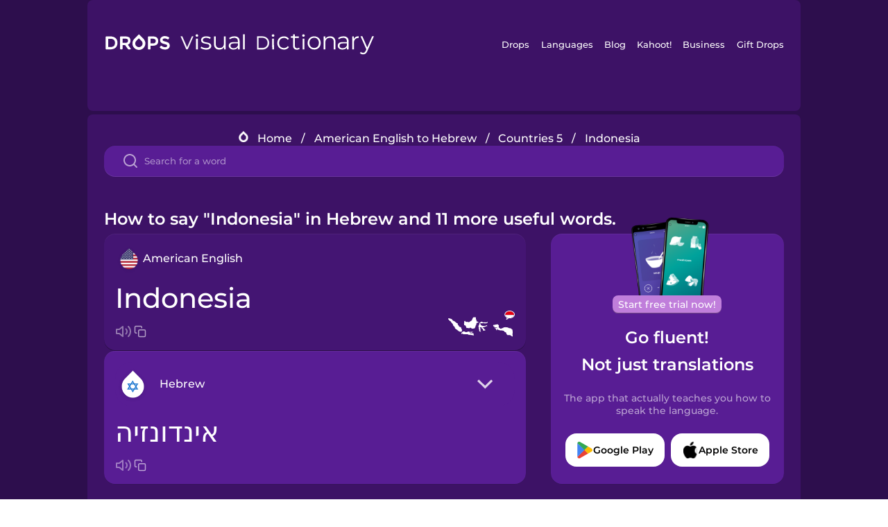

--- FILE ---
content_type: text/html
request_url: https://languagedrops.com/word/en/english/hebrew/translate/indonesia/
body_size: 10432
content:
<!DOCTYPE html><html lang="en"><head><meta name="generator" content="React Static"/><title data-react-helmet="true">How to say &quot;Indonesia&quot; in Hebrew and 11 more useful words.</title><meta data-react-helmet="true" name="description" content="Wondering what the American English word for &quot;Indonesia&quot; is? Here you can find the translation for &quot;Indonesia&quot; and a mnemonic illustration to help you remember it."/><script>(function(w,d,s,l,i){w[l]=w[l]||[];w[l].push({'gtm.start':
new Date().getTime(),event:'gtm.js'});var f=d.getElementsByTagName(s)[0],
j=d.createElement(s),dl=l!='dataLayer'?'&l='+l:'';j.async=true;j.src=
'https://www.googletagmanager.com/gtm.js?id='+i+dl;f.parentNode.insertBefore(j,f);
})(window,document,'script','dataLayer','GTM-NQMMXQR');
window.dataLayer = window.dataLayer || [];function gtag(){window.dataLayer.push(arguments)};gtag('js', new Date());</script><script>
  (function() {
    var script = document.createElement('script');
    script.type = 'text/javascript';
    script.async = true;
    script.setAttribute('data-noptimize', '1');
    script.setAttribute('data-cfasync', 'false');
    script.src = '//scripts.pubnation.com/tags/c6bc3913-5bee-4d60-adca-71ff3c54b07a.js';
    document.head.appendChild(script);
  })();
</script><link rel="preload" as="script" href="/word/templates/vendors~src/pages/Topic/TopicPage~src/pages/Translation/TranslationPage~src/pages/category/categoryP~6614e107.6fff4110.js"/><link rel="preload" as="script" href="/word/templates/src/pages/Topic/TopicPage~src/pages/Translation/TranslationPage~src/pages/category/categoryPage~src/~f0a404ff.3d24626f.js"/><link rel="preload" as="script" href="/word/templates/src/pages/Translation/TranslationPage~src/pages/uiHome/uiHomePage.9691a931.js"/><link rel="preload" as="script" href="/word/templates/src/pages/Translation/TranslationPage.02cd2c1c.js"/><link rel="preload" as="script" href="/word/templates/styles.d149ac83.js"/><link rel="preload" as="script" href="/word/templates/vendors~main.17b8031b.js"/><link rel="preload" as="script" href="/word/main.ba1a7cee.js"/><link rel="preload" as="style" href="/word/styles.d149ac83.css"/><link rel="stylesheet" href="/word/styles.d149ac83.css"/><meta charSet="UTF-8"/><link rel="canonical" href="https://languagedrops.com/word/en/english/hebrew/translate/indonesia/"/><meta name="apple-itunes-app" content="app-id=939540371"/><link rel="icon" href="/word/assets/icons/favicon.png"/><link rel="shortcut icon" href="/word/assets/icons/favicon.png"/><meta name="viewport" content="width=device-width, initial-scale=1.0, maximum-scale=1.0, minimum-scale=1.0"/></head><body style="visibility:collapse;height:0;width:0;display:none"><noscript><iframe src="https://www.googletagmanager.com/ns.html?id=GTM-NQMMXQR" height="0" width="0" style="display:none;visibility:hidden"></iframe></noscript><div id="root"><div class="main-container"><div class="translation-page-container"><div class="section-container section-last-long-section "><div style="background-image:url(&#x27;/word/assets/icons/logo.svg&#x27;" class="header-container"><div class="header-links"><div class="header-link"><a href="https://languagedrops.com/" class="header-link-link">Drops</a></div><div class="header-link"><a href="https://languagedrops.com/languages" class="header-link-link">Languages</a></div><div class="header-link"><a href="https://languagedrops.com/blog" class="header-link-link">Blog</a></div><div class="header-link"><a href="https://kahoot.com" class="header-link-link">Kahoot!</a></div><div class="header-link"><a href="https://languagedrops.com/business" class="header-link-link">Business</a></div><div class="header-link"><a href="https://languagedrops.com/gift-drops" class="header-link-link">Gift Drops</a></div></div><div class="hamburger"><img src="https://languagedrops.com/word/assets/icons/hamburger.svg"/></div></div></div><div class="section-container section-last-long-section "><div class="sub-header-new-container"><div class="breadcrumb-bar-new-container"><img class="breadcrumb-bar-logo" src="https://languagedrops.com/word/assets/icons/drop.png"/><a title="Home" href="/word/en/" class="breadcrumb-link">Home</a><span class="breadcrumb-bar-separator">/</span><a title="American English to Hebrew" href="/word/en/english/hebrew/" class="breadcrumb-link">American English to Hebrew</a><span class="breadcrumb-bar-separator">/</span><a title="Countries 5" href="/word/en/english/hebrew/topics/countries_5/" class="breadcrumb-link">Countries 5</a><span class="breadcrumb-bar-separator">/</span><span class="breadcrumb-no-link">Indonesia</span></div><div class="ais-InstantSearch__root"><div class="word-search-search-container"><div class="word-search-input-container"><img src="https://languagedrops.com/word/assets/icons/search.svg" class="word-search-input-icon"/><input type="text" class="word-search-input" value="" spellcheck="false" placeholder="Search for a word"/></div></div></div></div><h1 class="translation-page-title">How to say &quot;Indonesia&quot; in Hebrew and 11 more useful words.</h1><div class="translation-container"><div class="translation-words-container"><div class="translation-native"><div class="translation-side"><div class="translation-side-language-container"><img src="https://languagedrops.com/word/assets/icons/languages/flag_drop_english.png" class="translation-side-language-image"/><span class="translation-side-language">American English</span></div><div class="particle-left"><h3 class="particle-text">Indonesia</h3><div class="particle-quick-actions"><div class="particle-speaker"><figure class="speaker-container  speaker-no-sound"><img class="speaker-image" src="https://languagedrops.com/word/assets/icons/speaker.svg"/><audio src="https://content-prod.drops-files.com/v90/sound/mp3/f234c9ed5691471040b85c07d39f37e6df687f84.mp3"></audio></figure></div><img class="particle-copy" src="https://languagedrops.com/word/assets/icons/copy.svg"/></div></div></div><div class="translation-illustration"><img decoding="async" title="Indonesia-אינדונזיה" alt="Indonesia-אינדונזיה.svg" class="word-image-image" src="https://content-prod.drops-files.com/v90/svg/v17/8972654e24c89dcd3cd05803449be096ad09d128.svg"/></div></div><div class="translation-foreign"><div class="translation-side"><div class="translation-side-language-container"><div class="drops-button language-selector " style="background-color:#581D94"><div class="language-selector-new-row" style="background-color:#581D94"><div class="language-selector-info " style="background-image:url(/word/assets/icons/languages/flag_drop_hebrew.png)">Hebrew</div><img src="https://languagedrops.com/word/assets/icons/arrow.svg" class="language-selector-arrow "/></div><div class="language-selector-list-new " style="background-color:#581D94"><div class="language-selector-option" style="background-image:url(/word/assets/icons/languages/flag_drop_arabic.png)">Arabic</div><div class="language-selector-option" style="background-image:url(/word/assets/icons/languages/flag_drop_bosnian.png)">Bosnian</div><div class="language-selector-option" style="background-image:url(/word/assets/icons/languages/flag_drop_portuguese.png)">Brazilian Portuguese</div><div class="language-selector-option" style="background-image:url(/word/assets/icons/languages/flag_drop_chineseCantonese.png)">Cantonese Chinese</div><div class="language-selector-option" style="background-image:url(/word/assets/icons/languages/flag_drop_spanish.png)">Castilian Spanish</div><div class="language-selector-option" style="background-image:url(/word/assets/icons/languages/flag_drop_catalan.png)">Catalan</div><div class="language-selector-option" style="background-image:url(/word/assets/icons/languages/flag_drop_croatian.png)">Croatian</div><div class="language-selector-option" style="background-image:url(/word/assets/icons/languages/flag_drop_danish.png)">Danish</div><div class="language-selector-option" style="background-image:url(/word/assets/icons/languages/flag_drop_dutch.png)">Dutch</div><div class="language-selector-option" style="background-image:url(/word/assets/icons/languages/flag_drop_esperanto.png)">Esperanto</div><div class="language-selector-option" style="background-image:url(/word/assets/icons/languages/flag_drop_estonian.png)">Estonian</div><div class="language-selector-option" style="background-image:url(/word/assets/icons/languages/flag_drop_portugueseEuropean.png)">European Portuguese</div><div class="language-selector-option" style="background-image:url(/word/assets/icons/languages/flag_drop_finnish.png)">Finnish</div><div class="language-selector-option" style="background-image:url(/word/assets/icons/languages/flag_drop_french.png)">French</div><div class="language-selector-option" style="background-image:url(/word/assets/icons/languages/flag_drop_galician.png)">Galician</div><div class="language-selector-option" style="background-image:url(/word/assets/icons/languages/flag_drop_german.png)">German</div><div class="language-selector-option" style="background-image:url(/word/assets/icons/languages/flag_drop_greek.png)">Greek</div><div class="language-selector-option" style="background-image:url(/word/assets/icons/languages/flag_drop_hebrew.png)">Hebrew</div><div class="language-selector-option" style="background-image:url(/word/assets/icons/languages/flag_drop_hindi.png)">Hindi</div><div class="language-selector-option" style="background-image:url(/word/assets/icons/languages/flag_drop_hungarian.png)">Hungarian</div><div class="language-selector-option" style="background-image:url(/word/assets/icons/languages/flag_drop_icelandic.png)">Icelandic</div><div class="language-selector-option" style="background-image:url(/word/assets/icons/languages/flag_drop_igbo.png)">Igbo</div><div class="language-selector-option" style="background-image:url(/word/assets/icons/languages/flag_drop_indonesian.png)">Indonesian</div><div class="language-selector-option" style="background-image:url(/word/assets/icons/languages/flag_drop_italian.png)">Italian</div><div class="language-selector-option" style="background-image:url(/word/assets/icons/languages/flag_drop_japanese.png)">Japanese</div><div class="language-selector-option" style="background-image:url(/word/assets/icons/languages/flag_drop_korean.png)">Korean</div><div class="language-selector-option" style="background-image:url(/word/assets/icons/languages/flag_drop_chinese.png)">Mandarin Chinese</div><div class="language-selector-option" style="background-image:url(/word/assets/icons/languages/flag_drop_spanishMexican.png)">Mexican Spanish</div><div class="language-selector-option" style="background-image:url(/word/assets/icons/languages/flag_drop_maori.png)">Māori</div><div class="language-selector-option" style="background-image:url(/word/assets/icons/languages/flag_drop_norwegian.png)">Norwegian</div><div class="language-selector-option" style="background-image:url(/word/assets/icons/languages/flag_drop_persian.png)">Persian</div><div class="language-selector-option" style="background-image:url(/word/assets/icons/languages/flag_drop_polish.png)">Polish</div><div class="language-selector-option" style="background-image:url(/word/assets/icons/languages/flag_drop_romanian.png)">Romanian</div><div class="language-selector-option" style="background-image:url(/word/assets/icons/languages/flag_drop_russian.png)">Russian</div><div class="language-selector-option" style="background-image:url(/word/assets/icons/languages/flag_drop_sanskrit.png)">Sanskrit</div><div class="language-selector-option" style="background-image:url(/word/assets/icons/languages/flag_drop_serbian.png)">Serbian</div><div class="language-selector-option" style="background-image:url(/word/assets/icons/languages/flag_drop_swahili.png)">Swahili</div><div class="language-selector-option" style="background-image:url(/word/assets/icons/languages/flag_drop_swedish.png)">Swedish</div><div class="language-selector-option" style="background-image:url(/word/assets/icons/languages/flag_drop_tagalog.png)">Tagalog</div><div class="language-selector-option" style="background-image:url(/word/assets/icons/languages/flag_drop_thai.png)">Thai</div><div class="language-selector-option" style="background-image:url(/word/assets/icons/languages/flag_drop_turkish.png)">Turkish</div><div class="language-selector-option" style="background-image:url(/word/assets/icons/languages/flag_drop_ukrainian.png)">Ukrainian</div><div class="language-selector-option" style="background-image:url(/word/assets/icons/languages/flag_drop_vietnamese.png)">Vietnamese</div><div class="language-selector-option" style="background-image:url(/word/assets/icons/languages/flag_drop_yoruba.png)">Yoruba</div></div><div class="language-selector-open-background closing"></div></div></div><div class="particle-right"><h3 class="particle-text">אינדונזיה</h3><div class="particle-quick-actions"><div class="particle-speaker"><figure class="speaker-container  speaker-no-sound"><img class="speaker-image" src="https://languagedrops.com/word/assets/icons/speaker.svg"/><audio src="https://content-prod.drops-files.com/v90/sound/mp3/e9e9c292765e4286554edbe69ece11a5eff4968a.mp3"></audio></figure></div><img class="particle-copy" src="https://languagedrops.com/word/assets/icons/copy.svg"/></div></div></div></div></div><div class="app-redirect"><img src="https://languagedrops.com/word/assets/icons/mobileAppScreenshot.png" class="app-redirect-screenshot"/><span class="app-redirect-screenshot-title">Start free trial now!</span><div><h1 class="app-redirect-title">Go fluent!</h1><h1 class="app-redirect-title">Not just translations</h1></div><h3 class="app-redirect-description">The app that actually teaches you how to speak the language.</h3><div class="store-buttons-container"><div class="store-buttons-button"><img class="store-buttons-icon" src="https://languagedrops.com/word/assets/icons/google.svg"/><span class="store-buttons-text">Google Play</span></div><div class="store-buttons-button"><img class="store-buttons-icon" src="https://languagedrops.com/word/assets/icons/apple.svg"/><span class="store-buttons-text">Apple Store</span></div></div></div></div></div><div class="section-container section-last-long-section "><h2 class="bites-title">Learn the word in this minigame:</h2><div class="translation-page-bites-iframe-container"><iframe class="translation-page-bites-iframe" src=""></iframe></div></div><div class="section-container section-last-long-section "><div class="section-title-container"><h2 class="section-title">More Countries 5 Vocabulary in Hebrew</h2></div><div class="topic-container"><div class="topic-header-container"><div class="topic-header-first-word"><span>American English</span></div><img src="https://languagedrops.com/word/assets/icons/swapper.svg" class="topic-header-arrow"/><div class="topic-header-second-word"><span>Hebrew</span></div></div><div class="topic-new-row-wrapper"><a class="topic-new-row" href="/word/en/english/hebrew/translate/russia"><div class="topic-new-row-translation-container"><div class="topic-new-row-languages-wrapper"><div class="topic-new-row-language-container"><img src="https://languagedrops.com/word/assets/icons/languages/flag_drop_english.png" class="topic-new-row-language-image"/><span class="topic-new-row-language">Russia</span></div><div class="topic-new-row-language-container-foreign"><img src="https://languagedrops.com/word/assets/icons/languages/flag_drop_hebrew.png" class="topic-new-row-language-image"/><span class="topic-new-row-language">רוסיה</span></div></div><div class="topic-new-row-illustration"><img decoding="async" title="Russia-רוסיה" alt="Russia-רוסיה.svg" class="word-image-image" src="https://content-prod.drops-files.com/v90/svg/v17/6f27d6d3b93dc282961a45ac230aaa5f3f7c5046.svg"/></div></div><div class="topic-new-row-quick-actions"><div class="topic-new-row-speaker"><figure class="speaker-container  speaker-no-sound"><img class="speaker-image" src="https://languagedrops.com/word/assets/icons/speaker.svg"/><audio src="https://content-prod.drops-files.com/v90/sound/mp3/97ee4e2d1f40ba4210f391ed5a37e9ef00c5ea44.mp3"></audio></figure></div><div class="topic-new-row-row-center"><img class="topic-new-row-copy" src="https://languagedrops.com/word/assets/icons/copy.svg"/><img class="topic-new-row-share" src="https://languagedrops.com/word/assets/icons/share.svg"/></div></div></a><a class="topic-new-row" href="/word/en/english/hebrew/translate/russian"><div class="topic-new-row-translation-container"><div class="topic-new-row-languages-wrapper"><div class="topic-new-row-language-container"><img src="https://languagedrops.com/word/assets/icons/languages/flag_drop_english.png" class="topic-new-row-language-image"/><span class="topic-new-row-language">Russian</span></div><div class="topic-new-row-language-container-foreign"><img src="https://languagedrops.com/word/assets/icons/languages/flag_drop_hebrew.png" class="topic-new-row-language-image"/><span class="topic-new-row-language">רוסי</span></div></div><div class="topic-new-row-illustration"><img decoding="async" title="Russian-רוסי" alt="Russian-רוסי.svg" class="word-image-image" src="https://content-prod.drops-files.com/v90/svg/v17/4c075c3264a0815d36d42a32aad849222eccab68.svg"/></div></div><div class="topic-new-row-quick-actions"><div class="topic-new-row-speaker"><figure class="speaker-container  speaker-no-sound"><img class="speaker-image" src="https://languagedrops.com/word/assets/icons/speaker.svg"/><audio src="https://content-prod.drops-files.com/v90/sound/mp3/18670ae77c1b6039bcc08aa70a4593c355d1e8f1.mp3"></audio></figure></div><div class="topic-new-row-row-center"><img class="topic-new-row-copy" src="https://languagedrops.com/word/assets/icons/copy.svg"/><img class="topic-new-row-share" src="https://languagedrops.com/word/assets/icons/share.svg"/></div></div></a><a class="topic-new-row" href="/word/en/english/hebrew/translate/croatian"><div class="topic-new-row-translation-container"><div class="topic-new-row-languages-wrapper"><div class="topic-new-row-language-container"><img src="https://languagedrops.com/word/assets/icons/languages/flag_drop_english.png" class="topic-new-row-language-image"/><span class="topic-new-row-language">Croatian</span></div><div class="topic-new-row-language-container-foreign"><img src="https://languagedrops.com/word/assets/icons/languages/flag_drop_hebrew.png" class="topic-new-row-language-image"/><span class="topic-new-row-language">קרואטי</span></div></div><div class="topic-new-row-illustration"><img decoding="async" title="Croatian-קרואטי" alt="Croatian-קרואטי.svg" class="word-image-image" src="https://content-prod.drops-files.com/v90/svg/v17/1edf5cdaab50d68702a4634d5516f2c3406585fb.svg"/></div></div><div class="topic-new-row-quick-actions"><div class="topic-new-row-speaker"><figure class="speaker-container  speaker-no-sound"><img class="speaker-image" src="https://languagedrops.com/word/assets/icons/speaker.svg"/><audio src="https://content-prod.drops-files.com/v90/sound/mp3/b12903e8ca9cf76671ce64941ce55b6125377d48.mp3"></audio></figure></div><div class="topic-new-row-row-center"><img class="topic-new-row-copy" src="https://languagedrops.com/word/assets/icons/copy.svg"/><img class="topic-new-row-share" src="https://languagedrops.com/word/assets/icons/share.svg"/></div></div></a><a class="topic-new-row" href="/word/en/english/hebrew/translate/ukrainian"><div class="topic-new-row-translation-container"><div class="topic-new-row-languages-wrapper"><div class="topic-new-row-language-container"><img src="https://languagedrops.com/word/assets/icons/languages/flag_drop_english.png" class="topic-new-row-language-image"/><span class="topic-new-row-language">Ukrainian</span></div><div class="topic-new-row-language-container-foreign"><img src="https://languagedrops.com/word/assets/icons/languages/flag_drop_hebrew.png" class="topic-new-row-language-image"/><span class="topic-new-row-language">אוקראיני</span></div></div><div class="topic-new-row-illustration"><img decoding="async" title="Ukrainian-אוקראיני" alt="Ukrainian-אוקראיני.svg" class="word-image-image" src="https://content-prod.drops-files.com/v90/svg/v17/41057a05dd03f6830991c44afa8c1badc0d19181.svg"/></div></div><div class="topic-new-row-quick-actions"><div class="topic-new-row-speaker"><figure class="speaker-container  speaker-no-sound"><img class="speaker-image" src="https://languagedrops.com/word/assets/icons/speaker.svg"/><audio src="https://content-prod.drops-files.com/v90/sound/mp3/4f43d3d26f3ac2312ed32a6ecafde7cc17f5ca06.mp3"></audio></figure></div><div class="topic-new-row-row-center"><img class="topic-new-row-copy" src="https://languagedrops.com/word/assets/icons/copy.svg"/><img class="topic-new-row-share" src="https://languagedrops.com/word/assets/icons/share.svg"/></div></div></a><a class="topic-new-row" href="/word/en/english/hebrew/translate/filipino"><div class="topic-new-row-translation-container"><div class="topic-new-row-languages-wrapper"><div class="topic-new-row-language-container"><img src="https://languagedrops.com/word/assets/icons/languages/flag_drop_english.png" class="topic-new-row-language-image"/><span class="topic-new-row-language">Filipino</span></div><div class="topic-new-row-language-container-foreign"><img src="https://languagedrops.com/word/assets/icons/languages/flag_drop_hebrew.png" class="topic-new-row-language-image"/><span class="topic-new-row-language">פיליפיני</span></div></div><div class="topic-new-row-illustration"><img decoding="async" title="Filipino-פיליפיני" alt="Filipino-פיליפיני.svg" class="word-image-image" src="https://content-prod.drops-files.com/v90/svg/v17/dd96fc71bfa657a1d6b3a8cc53317156e9f7dfe5.svg"/></div></div><div class="topic-new-row-quick-actions"><div class="topic-new-row-speaker"><figure class="speaker-container  speaker-no-sound"><img class="speaker-image" src="https://languagedrops.com/word/assets/icons/speaker.svg"/><audio src="https://content-prod.drops-files.com/v90/sound/mp3/f9e7a0ff3728601fec473b0d0efaf412557e0c87.mp3"></audio></figure></div><div class="topic-new-row-row-center"><img class="topic-new-row-copy" src="https://languagedrops.com/word/assets/icons/copy.svg"/><img class="topic-new-row-share" src="https://languagedrops.com/word/assets/icons/share.svg"/></div></div></a><a class="topic-new-row" href="/word/en/english/hebrew/translate/malaysian"><div class="topic-new-row-translation-container"><div class="topic-new-row-languages-wrapper"><div class="topic-new-row-language-container"><img src="https://languagedrops.com/word/assets/icons/languages/flag_drop_english.png" class="topic-new-row-language-image"/><span class="topic-new-row-language">Malaysian</span></div><div class="topic-new-row-language-container-foreign"><img src="https://languagedrops.com/word/assets/icons/languages/flag_drop_hebrew.png" class="topic-new-row-language-image"/><span class="topic-new-row-language">מלזי</span></div></div><div class="topic-new-row-illustration"><img decoding="async" title="Malaysian-מלזי" alt="Malaysian-מלזי.svg" class="word-image-image" src="https://content-prod.drops-files.com/v90/svg/v17/aea9cd391e0e5b629ec7a241bfbb27fa3d0d788c.svg"/></div></div><div class="topic-new-row-quick-actions"><div class="topic-new-row-speaker"><figure class="speaker-container  speaker-no-sound"><img class="speaker-image" src="https://languagedrops.com/word/assets/icons/speaker.svg"/><audio src="https://content-prod.drops-files.com/v90/sound/mp3/6450c7b6a00f0f2dbcac96562bd00da020c22db6.mp3"></audio></figure></div><div class="topic-new-row-row-center"><img class="topic-new-row-copy" src="https://languagedrops.com/word/assets/icons/copy.svg"/><img class="topic-new-row-share" src="https://languagedrops.com/word/assets/icons/share.svg"/></div></div></a><a class="topic-new-row" href="/word/en/english/hebrew/translate/indonesian"><div class="topic-new-row-translation-container"><div class="topic-new-row-languages-wrapper"><div class="topic-new-row-language-container"><img src="https://languagedrops.com/word/assets/icons/languages/flag_drop_english.png" class="topic-new-row-language-image"/><span class="topic-new-row-language">Indonesian</span></div><div class="topic-new-row-language-container-foreign"><img src="https://languagedrops.com/word/assets/icons/languages/flag_drop_hebrew.png" class="topic-new-row-language-image"/><span class="topic-new-row-language">אוינדונזי</span></div></div><div class="topic-new-row-illustration"><img decoding="async" title="Indonesian-אוינדונזי" alt="Indonesian-אוינדונזי.svg" class="word-image-image" src="https://content-prod.drops-files.com/v90/svg/v17/b798b8c6d9c80431dd667536a5ef4a2c55bbe043.svg"/></div></div><div class="topic-new-row-quick-actions"><div class="topic-new-row-speaker"><figure class="speaker-container  speaker-no-sound"><img class="speaker-image" src="https://languagedrops.com/word/assets/icons/speaker.svg"/><audio src="https://content-prod.drops-files.com/v90/sound/mp3/2826e7c3aede5ffcd82cc3f64e356e9a4521666f.mp3"></audio></figure></div><div class="topic-new-row-row-center"><img class="topic-new-row-copy" src="https://languagedrops.com/word/assets/icons/copy.svg"/><img class="topic-new-row-share" src="https://languagedrops.com/word/assets/icons/share.svg"/></div></div></a><a class="topic-new-row" href="/word/en/english/hebrew/translate/croatia"><div class="topic-new-row-translation-container"><div class="topic-new-row-languages-wrapper"><div class="topic-new-row-language-container"><img src="https://languagedrops.com/word/assets/icons/languages/flag_drop_english.png" class="topic-new-row-language-image"/><span class="topic-new-row-language">Croatia</span></div><div class="topic-new-row-language-container-foreign"><img src="https://languagedrops.com/word/assets/icons/languages/flag_drop_hebrew.png" class="topic-new-row-language-image"/><span class="topic-new-row-language">קרואטיה</span></div></div><div class="topic-new-row-illustration"><img decoding="async" title="Croatia-קרואטיה" alt="Croatia-קרואטיה.svg" class="word-image-image" src="https://content-prod.drops-files.com/v90/svg/v17/643603c6a17e35e1e3401af863fa3b6e38a105a6.svg"/></div></div><div class="topic-new-row-quick-actions"><div class="topic-new-row-speaker"><figure class="speaker-container  speaker-no-sound"><img class="speaker-image" src="https://languagedrops.com/word/assets/icons/speaker.svg"/><audio src="https://content-prod.drops-files.com/v90/sound/mp3/f4f207339816846f1ed1e2ad68ae880f4ee59f00.mp3"></audio></figure></div><div class="topic-new-row-row-center"><img class="topic-new-row-copy" src="https://languagedrops.com/word/assets/icons/copy.svg"/><img class="topic-new-row-share" src="https://languagedrops.com/word/assets/icons/share.svg"/></div></div></a><a class="topic-new-row" href="/word/en/english/hebrew/translate/ukraine"><div class="topic-new-row-translation-container"><div class="topic-new-row-languages-wrapper"><div class="topic-new-row-language-container"><img src="https://languagedrops.com/word/assets/icons/languages/flag_drop_english.png" class="topic-new-row-language-image"/><span class="topic-new-row-language">Ukraine</span></div><div class="topic-new-row-language-container-foreign"><img src="https://languagedrops.com/word/assets/icons/languages/flag_drop_hebrew.png" class="topic-new-row-language-image"/><span class="topic-new-row-language">אוקראינה</span></div></div><div class="topic-new-row-illustration"><img decoding="async" title="Ukraine-אוקראינה" alt="Ukraine-אוקראינה.svg" class="word-image-image" src="https://content-prod.drops-files.com/v90/svg/v17/9aa697dc0b7932a318d351ad67ce29bba4be602f.svg"/></div></div><div class="topic-new-row-quick-actions"><div class="topic-new-row-speaker"><figure class="speaker-container  speaker-no-sound"><img class="speaker-image" src="https://languagedrops.com/word/assets/icons/speaker.svg"/><audio src="https://content-prod.drops-files.com/v90/sound/mp3/0fd63c6cca584f18c0bd05126929cc299b516417.mp3"></audio></figure></div><div class="topic-new-row-row-center"><img class="topic-new-row-copy" src="https://languagedrops.com/word/assets/icons/copy.svg"/><img class="topic-new-row-share" src="https://languagedrops.com/word/assets/icons/share.svg"/></div></div></a><a class="topic-new-row" href="/word/en/english/hebrew/translate/philippines"><div class="topic-new-row-translation-container"><div class="topic-new-row-languages-wrapper"><div class="topic-new-row-language-container"><img src="https://languagedrops.com/word/assets/icons/languages/flag_drop_english.png" class="topic-new-row-language-image"/><span class="topic-new-row-language">Philippines</span></div><div class="topic-new-row-language-container-foreign"><img src="https://languagedrops.com/word/assets/icons/languages/flag_drop_hebrew.png" class="topic-new-row-language-image"/><span class="topic-new-row-language">פיליפינים</span></div></div><div class="topic-new-row-illustration"><img decoding="async" title="Philippines-פיליפינים" alt="Philippines-פיליפינים.svg" class="word-image-image" src="https://content-prod.drops-files.com/v90/svg/v17/8e8aa059e130ed1dbfa4cce0aa3ac441a12ac6f8.svg"/></div></div><div class="topic-new-row-quick-actions"><div class="topic-new-row-speaker"><figure class="speaker-container  speaker-no-sound"><img class="speaker-image" src="https://languagedrops.com/word/assets/icons/speaker.svg"/><audio src="https://content-prod.drops-files.com/v90/sound/mp3/ceffa8d25adc87c60c17e22b7d393778e9850f4a.mp3"></audio></figure></div><div class="topic-new-row-row-center"><img class="topic-new-row-copy" src="https://languagedrops.com/word/assets/icons/copy.svg"/><img class="topic-new-row-share" src="https://languagedrops.com/word/assets/icons/share.svg"/></div></div></a><a class="topic-new-row" href="/word/en/english/hebrew/translate/malaysia"><div class="topic-new-row-translation-container"><div class="topic-new-row-languages-wrapper"><div class="topic-new-row-language-container"><img src="https://languagedrops.com/word/assets/icons/languages/flag_drop_english.png" class="topic-new-row-language-image"/><span class="topic-new-row-language">Malaysia</span></div><div class="topic-new-row-language-container-foreign"><img src="https://languagedrops.com/word/assets/icons/languages/flag_drop_hebrew.png" class="topic-new-row-language-image"/><span class="topic-new-row-language">מלזיה</span></div></div><div class="topic-new-row-illustration"><img decoding="async" title="Malaysia-מלזיה" alt="Malaysia-מלזיה.svg" class="word-image-image" src="https://content-prod.drops-files.com/v90/svg/v17/d5704354317cc940100a8188d38d030e429ff3f8.svg"/></div></div><div class="topic-new-row-quick-actions"><div class="topic-new-row-speaker"><figure class="speaker-container  speaker-no-sound"><img class="speaker-image" src="https://languagedrops.com/word/assets/icons/speaker.svg"/><audio src="https://content-prod.drops-files.com/v90/sound/mp3/0ba5da6052039fb7fefa3cc9dd86549d91e007cd.mp3"></audio></figure></div><div class="topic-new-row-row-center"><img class="topic-new-row-copy" src="https://languagedrops.com/word/assets/icons/copy.svg"/><img class="topic-new-row-share" src="https://languagedrops.com/word/assets/icons/share.svg"/></div></div></a></div></div></div><div class="section-container section-last-long-section "><div class="section-title-container"><h2 class="section-title">Example sentences</h2></div><div class="example-sentences-container"><div class="example-sentence-container"><span class="fancy-language-container">American English</span><span class="example-sentence-sentence">Malaysia is home to one of the largest flowers in the world.</span></div></div></div><div class="section-container section-last-long-section "><div class="section-container section-last-long-section "><div class="section-title-container"><h2 class="section-title">Learn the word for &quot;Indonesia&quot; in 45 More Languages.</h2></div><div class="word-in-other-languages-container"><span class="fancy-language-new-container">Hungarian</span><span class="word-in-other-languages-word">Indonézia</span></div><div class="word-in-other-languages-container"><span class="fancy-language-new-container">Korean</span><span class="word-in-other-languages-word">인도네시아</span></div><div class="word-in-other-languages-container"><span class="fancy-language-new-container">Castilian Spanish</span><span class="word-in-other-languages-word">Indonesia</span></div><div class="word-in-other-languages-container"><span class="fancy-language-new-container">Japanese</span><span class="word-in-other-languages-word">インドネシア</span></div><div class="word-in-other-languages-container"><span class="fancy-language-new-container">French</span><span class="word-in-other-languages-word">l&#x27;Indonésie</span></div><div class="word-in-other-languages-container"><span class="fancy-language-new-container">Mandarin Chinese</span><span class="word-in-other-languages-word">印度尼西亚</span></div><div class="word-in-other-languages-container"><span class="fancy-language-new-container">Italian</span><span class="word-in-other-languages-word">l&#x27;Indonesia</span></div><div class="word-in-other-languages-container"><span class="fancy-language-new-container">German</span><span class="word-in-other-languages-word">Indonesien</span></div><div class="word-in-other-languages-container"><span class="fancy-language-new-container">Russian</span><span class="word-in-other-languages-word">индонезия</span></div><div class="word-in-other-languages-container"><span class="fancy-language-new-container">Brazilian Portuguese</span><span class="word-in-other-languages-word">a Indonésia</span></div><div class="word-in-other-languages-container"><span class="fancy-language-new-container">Arabic</span><span class="word-in-other-languages-word">إندونيسيا</span></div><div class="word-in-other-languages-container"><span class="fancy-language-new-container">Turkish</span><span class="word-in-other-languages-word">Endonezya</span></div><div class="word-in-other-languages-container"><span class="fancy-language-new-container">Danish</span><span class="word-in-other-languages-word">Indonesien</span></div><div class="word-in-other-languages-container"><span class="fancy-language-new-container">Swedish</span><span class="word-in-other-languages-word">Indonesien</span></div><div class="word-in-other-languages-container"><span class="fancy-language-new-container">Norwegian</span><span class="word-in-other-languages-word">Indonesia</span></div><div class="word-in-other-languages-container"><span class="fancy-language-new-container">Hindi</span><span class="word-in-other-languages-word">इंडोनेशिया</span></div><div class="word-in-other-languages-container"><span class="fancy-language-new-container">Tagalog</span><span class="word-in-other-languages-word">Indonesia</span></div><div class="word-in-other-languages-container"><span class="fancy-language-new-container">Vietnamese</span><span class="word-in-other-languages-word">Indonesia</span></div><div class="word-in-other-languages-container"><span class="fancy-language-new-container">Esperanto</span><span class="word-in-other-languages-word">Indonezio</span></div><div class="word-in-other-languages-container"><span class="fancy-language-new-container">Dutch</span><span class="word-in-other-languages-word">Indonesië</span></div><div class="word-in-other-languages-container"><span class="fancy-language-new-container">Icelandic</span><span class="word-in-other-languages-word">Indónesía</span></div><div class="word-in-other-languages-container"><span class="fancy-language-new-container">Indonesian</span><span class="word-in-other-languages-word">Indonesia</span></div><div class="word-in-other-languages-container"><span class="fancy-language-new-container">British English</span><span class="word-in-other-languages-word">Indonesia</span></div><div class="word-in-other-languages-container"><span class="fancy-language-new-container">Mexican Spanish</span><span class="word-in-other-languages-word">Indonesia</span></div><div class="word-in-other-languages-container"><span class="fancy-language-new-container">European Portuguese</span><span class="word-in-other-languages-word">a Indonésia</span></div><div class="word-in-other-languages-container"><span class="fancy-language-new-container">Cantonese Chinese</span><span class="word-in-other-languages-word">印尼</span></div><div class="word-in-other-languages-container"><span class="fancy-language-new-container">Thai</span><span class="word-in-other-languages-word">อินโดนีเซีย</span></div><div class="word-in-other-languages-container"><span class="fancy-language-new-container">Polish</span><span class="word-in-other-languages-word">Indonezja</span></div><div class="word-in-other-languages-container"><span class="fancy-language-new-container">Māori</span><span class="word-in-other-languages-word">Inonīhia</span></div><div class="word-in-other-languages-container"><span class="fancy-language-new-container">Greek</span><span class="word-in-other-languages-word">Ινδονησία</span></div><div class="word-in-other-languages-container"><span class="fancy-language-new-container">Finnish</span><span class="word-in-other-languages-word">Indonesia</span></div><div class="word-in-other-languages-container"><span class="fancy-language-new-container">Persian</span><span class="word-in-other-languages-word">اندونزی</span></div><div class="word-in-other-languages-container"><span class="fancy-language-new-container">Estonian</span><span class="word-in-other-languages-word">Indoneesia</span></div><div class="word-in-other-languages-container"><span class="fancy-language-new-container">Croatian</span><span class="word-in-other-languages-word">Indonezija</span></div><div class="word-in-other-languages-container"><span class="fancy-language-new-container">Serbian</span><span class="word-in-other-languages-word">Индонезија</span></div><div class="word-in-other-languages-container"><span class="fancy-language-new-container">Bosnian</span><span class="word-in-other-languages-word">Indonezija</span></div><div class="word-in-other-languages-container"><span class="fancy-language-new-container">Swahili</span><span class="word-in-other-languages-word">Indonesia</span></div><div class="word-in-other-languages-container"><span class="fancy-language-new-container">Yoruba</span><span class="word-in-other-languages-word">Indoníṣíà</span></div><div class="word-in-other-languages-container"><span class="fancy-language-new-container">Igbo</span><span class="word-in-other-languages-word">Indoneshịa</span></div><div class="word-in-other-languages-container"><span class="fancy-language-new-container">Ukrainian</span><span class="word-in-other-languages-word">Індонезія</span></div></div></div><div class="section-container section-last-long-section "><div class="section-title-container"><h2 class="section-title">Other interesting topics in Hebrew</h2></div><div class="two-columns-grid-main-container"><div class="two-columns-grid-column1"><div class="two-columns-grid-related-word-container"><div class="linkable-words-container-word-container"><a title="Making an Impact" href="/word/en/english/hebrew/topics/making_an_impact/" class="linkable-word-box-container"><div class="linkable-word-box-image-container"><img decoding="async" class="word-image-image" src="https://content-prod.drops-files.com/v90/svg/v17/24458a9a04de9ef0f4fe4aff77e34c51eb71808a.svg"/></div><h2 class="linkable-word-box-text">Making an Impact</h2></a></div></div><div class="two-columns-grid-related-word-container"><div class="linkable-words-container-word-container"><a title="Animal Sounds" href="/word/en/english/hebrew/topics/animal_sounds/" class="linkable-word-box-container"><div class="linkable-word-box-image-container"><img decoding="async" class="word-image-image" src="https://content-prod.drops-files.com/v90/svg/v17/ad0f00ca107ec9f7c45b8c1c544e4d41d0cdf390.svg"/></div><h2 class="linkable-word-box-text">Animal Sounds</h2></a></div></div><div class="two-columns-grid-related-word-container"><div class="linkable-words-container-word-container"><a title="Winter" href="/word/en/english/hebrew/topics/winter/" class="linkable-word-box-container"><div class="linkable-word-box-image-container"><img decoding="async" class="word-image-image" src="https://content-prod.drops-files.com/v90/svg/v17/aa81b744b3f96ac66d2cc4a418e0f257cd14aad3.svg"/></div><h2 class="linkable-word-box-text">Winter</h2></a></div></div></div><div class="two-columns-grid-column2"><div class="two-columns-grid-related-word-container"><div class="linkable-words-container-word-container"><a title="Fall" href="/word/en/english/hebrew/topics/fall/" class="linkable-word-box-container"><div class="linkable-word-box-image-container"><img decoding="async" class="word-image-image" src="https://content-prod.drops-files.com/v90/svg/v17/552d99ba5c1b02e1020ffa6537f9276526b6b06c.svg"/></div><h2 class="linkable-word-box-text">Fall</h2></a></div></div><div class="two-columns-grid-related-word-container"><div class="linkable-words-container-word-container"><a title="My Family" href="/word/en/english/hebrew/topics/my_family/" class="linkable-word-box-container"><div class="linkable-word-box-image-container"><img decoding="async" class="word-image-image" src="https://content-prod.drops-files.com/v90/svg/v17/4e29c966d0996294745b4f7ea1feaa2045117133.svg"/></div><h2 class="linkable-word-box-text">My Family</h2></a></div></div><div class="two-columns-grid-related-word-container"><div class="linkable-words-container-word-container"><a title="Song Contest" href="/word/en/english/hebrew/topics/song_contest/" class="linkable-word-box-container"><div class="linkable-word-box-image-container"><img decoding="async" class="word-image-image" src="https://content-prod.drops-files.com/v90/svg/v17/9309a86ba803744db4b91df6cd0993f65c10d034.svg"/></div><h2 class="linkable-word-box-text">Song Contest</h2></a></div></div></div></div></div><div class="footer-container"><div class="section-container section-last-long-section "><div class="section-title-container"><h2 class="section-title">Ready to learn Hebrew?</h2><h2 class="subtitle">Language Drops is a fun, visual language learning app. Learn Hebrew free today.</h2></div><div class="footer-banner"><div class="download-banner-container"><div class="qr-download-container"><div class="qr-download"><canvas id="react-qrcode-logo" height="170" width="170" style="height:170px;width:170px"></canvas></div></div><div class="download-banner"><a class="download-button  drops-button-small" style="background-image:url(&#x27;/word/assets/images/drops-appstore-1.svg&#x27;);opacity:1" href="https://apps.apple.com/us/app/language-learning-games-drops/id939540371"></a><a class="download-button  drops-button-small" style="background-image:url(&#x27;/word/assets/images/drops-google-play-1.svg&#x27;);opacity:1" href="https://play.google.com/store/apps/details?id=com.languagedrops.drops.international&amp;hl=en"></a></div></div></div></div></div></div></div></div><div class="site-footer-container"><div class="footer-section-v2"><div class="wrapper w-container"><div class="footer-v2"><div class="footer-logo"><h4 class="heading-39"><span class="text-span-3">Drops</span></h4><ul role="list" class="list-4"><li class="list-item-5"><a href="/word/about" class="link-3">About</a></li><li class="list-item-6"><a href="/word/blog" class="link-4">Blog</a></li><li class="list-item-6"><a href="https://app.languagedrops.com/" class="link-4" target="_blank">Try Drops</a></li><li class="list-item"><a href="https://languagedrops.com/business" class="link-4" target="_blank">Drops for Business</a></li><li class="list-item"><a href="https://languagedrops.com/word/en" target="_blank" class="link-6">Visual Dictionary (Word Drops)</a></li><li class="list-item"><a href="/word/language-resources" target="_blank" class="link-7">Recommended Resources</a></li><li class="list-item-2"><a href="https://languagedrops.com/gift-drops" class="link-10">Gift Drops</a></li><li class="list-item-2"><a href="https://app.languagedrops.com/#/purchase/gift/redeem" target="_blank" class="link-10">Redeem Gift</a></li><li class="list-item-2"><a href="/word/press" class="link-10">Press</a></li><li class="list-item"><a href="https://drops.workable.com/" target="_blank" class="link-8">Join Us</a></li><li class="list-item"><a href="https://planblabs.shortlist.co/portal/" target="_blank" class="link-8">Join Our Translator Team</a></li><li class="list-item"><a href="https://languagedrops.com/affiliates" target="_blank" class="link-8">Affiliates</a></li><li class="list-item"><a href="https://languagedrops.com/support" target="_blank" class="link-8">Help and FAQ</a></li></ul><a href="https://twitter.com/language_drops" target="_blank" class="social-button left-button w-inline-block"><img src="https://assets.website-files.com/5ccc2cf8c370bd68bba42321/5d934dd71d15376892b341a7_Twitter_social_icon.png" alt="Visit Drops on Twitter" class="social-icon"/></a><a href="https://www.facebook.com/LearnwithDrops/" target="_blank" class="social-button middle-button w-inline-block"><img src="https://assets.website-files.com/5ccc2cf8c370bd68bba42321/5d934dd7232e366d48a5ccd8_Facebook_social_icon.png" alt="Visit Drops on Facebook" class="social-icon"/></a><a href="https://www.instagram.com/language_drops/" target="_blank" class="social-button right-button w-inline-block"><img src="https://assets.website-files.com/5ccc2cf8c370bd68bba42321/5d934dd76b517d28614f60c3_Instagram_social_icon.png" alt="Visit Drops on Instagram" class="social-icon"/></a></div><div class="footer-right-links"><h4 class="heading-2"><span class="text-span-4">Drops Courses</span></h4><div class="w-dyn-list"><div role="list" class="collection-list-4 w-dyn-items w-row"><div role="listitem" class="collection-item-2 w-dyn-item w-col w-col-6"><a href="https://languagedrops.com/language/learn-ainu" class="link-2">Learn Ainu</a></div><div role="listitem" class="collection-item-2 w-dyn-item w-col w-col-6"><a href="https://languagedrops.com/language/learn-american-english" class="link-2">Learn American English</a></div><div role="listitem" class="collection-item-2 w-dyn-item w-col w-col-6"><a href="https://languagedrops.com/language/learn-arabic" class="link-2">Learn Arabic</a></div><div role="listitem" class="collection-item-2 w-dyn-item w-col w-col-6"><a href="https://languagedrops.com/language/learn-brazilian-portuguese" class="link-2">Learn Brazilian Portuguese</a></div><div role="listitem" class="collection-item-2 w-dyn-item w-col w-col-6"><a href="https://languagedrops.com/language/learn-british-english" class="link-2">Learn British English</a></div><div role="listitem" class="collection-item-2 w-dyn-item w-col w-col-6"><a href="https://languagedrops.com/language/learn-cantonese" class="link-2">Learn Cantonese</a></div><div role="listitem" class="collection-item-2 w-dyn-item w-col w-col-6"><a href="https://languagedrops.com/language/learn-castilian-spanish" class="link-2">Learn Castilian Spanish</a></div><div role="listitem" class="collection-item-2 w-dyn-item w-col w-col-6"><a href="https://languagedrops.com/language/learn-danish" class="link-2">Learn Danish</a></div><div role="listitem" class="collection-item-2 w-dyn-item w-col w-col-6"><a href="https://languagedrops.com/language/learn-dutch" class="link-2">Learn Dutch</a></div><div role="listitem" class="collection-item-2 w-dyn-item w-col w-col-6"><a href="https://languagedrops.com/language/learn-esperanto" class="link-2">Learn Esperanto</a></div><div role="listitem" class="collection-item-2 w-dyn-item w-col w-col-6"><a href="https://languagedrops.com/language/learn-european-portuguese" class="link-2">Learn European Portuguese</a></div><div role="listitem" class="collection-item-2 w-dyn-item w-col w-col-6"><a href="https://languagedrops.com/language/learn-finnish" class="link-2">Learn Finnish</a></div><div role="listitem" class="collection-item-2 w-dyn-item w-col w-col-6"><a href="https://languagedrops.com/language/learn-french" class="link-2">Learn French</a></div><div role="listitem" class="collection-item-2 w-dyn-item w-col w-col-6"><a href="https://languagedrops.com/language/learn-german" class="link-2">Learn German</a></div><div role="listitem" class="collection-item-2 w-dyn-item w-col w-col-6"><a href="https://languagedrops.com/language/learn-greek" class="link-2">Learn Greek</a></div><div role="listitem" class="collection-item-2 w-dyn-item w-col w-col-6"><a href="https://languagedrops.com/language/learn-hawaiian" class="link-2">Learn Hawaiian</a></div><div role="listitem" class="collection-item-2 w-dyn-item w-col w-col-6"><a href="https://languagedrops.com/language/learn-hebrew" class="link-2">Learn Hebrew</a></div><div role="listitem" class="collection-item-2 w-dyn-item w-col w-col-6"><a href="https://languagedrops.com/language/learn-hindi" class="link-2">Learn Hindi</a></div><div role="listitem" class="collection-item-2 w-dyn-item w-col w-col-6"><a href="https://languagedrops.com/language/learn-hungarian" class="link-2">Learn Hungarian</a></div><div role="listitem" class="collection-item-2 w-dyn-item w-col w-col-6"><a href="https://languagedrops.com/language/learn-icelandic" class="link-2">Learn Icelandic</a></div><div role="listitem" class="collection-item-2 w-dyn-item w-col w-col-6"><a href="https://languagedrops.com/language/learn-indonesian" class="link-2">Learn Indonesian</a></div><div role="listitem" class="collection-item-2 w-dyn-item w-col w-col-6"><a href="https://languagedrops.com/language/learn-italian" class="link-2">Learn Italian</a></div><div role="listitem" class="collection-item-2 w-dyn-item w-col w-col-6"><a href="https://languagedrops.com/language/learn-japanese" class="link-2">Learn Japanese</a></div><div role="listitem" class="collection-item-2 w-dyn-item w-col w-col-6"><a href="https://languagedrops.com/language/learn-korean" class="link-2">Learn Korean</a></div><div role="listitem" class="collection-item-2 w-dyn-item w-col w-col-6"><a href="https://languagedrops.com/language/learn-mandarin-chinese" class="link-2">Learn Mandarin (Chinese)</a></div><div role="listitem" class="collection-item-2 w-dyn-item w-col w-col-6"><a href="https://languagedrops.com/language/learn-maori" class="link-2">Learn Maori</a></div><div role="listitem" class="collection-item-2 w-dyn-item w-col w-col-6"><a href="https://languagedrops.com/language/learn-mexican-spanish" class="link-2">Learn Mexican Spanish</a></div><div role="listitem" class="collection-item-2 w-dyn-item w-col w-col-6"><a href="https://languagedrops.com/language/learn-norwegian" class="link-2">Learn Norwegian</a></div><div role="listitem" class="collection-item-2 w-dyn-item w-col w-col-6"><a href="https://languagedrops.com/language/learn-polish" class="link-2">Learn Polish</a></div><div role="listitem" class="collection-item-2 w-dyn-item w-col w-col-6"><a href="https://languagedrops.com/language/learn-russian" class="link-2">Learn Russian</a></div><div role="listitem" class="collection-item-2 w-dyn-item w-col w-col-6"><a href="https://languagedrops.com/language/learn-samoan" class="link-2">Learn Samoan</a></div><div role="listitem" class="collection-item-2 w-dyn-item w-col w-col-6"><a href="https://languagedrops.com/language/learn-swedish" class="link-2">Learn Swedish</a></div><div role="listitem" class="collection-item-2 w-dyn-item w-col w-col-6"><a href="https://languagedrops.com/language/learn-tagalog" class="link-2">Learn Tagalog</a></div><div role="listitem" class="collection-item-2 w-dyn-item w-col w-col-6"><a href="https://languagedrops.com/language/learn-thai" class="link-2">Learn Thai</a></div><div role="listitem" class="collection-item-2 w-dyn-item w-col w-col-6"><a href="https://languagedrops.com/language/learn-turkish" class="link-2">Learn Turkish</a></div><div role="listitem" class="collection-item-2 w-dyn-item w-col w-col-6"><a href="https://languagedrops.com/language/learn-vietnamese" class="link-2">Learn Vietnamese</a></div></div></div></div></div></div><div class="footer-bottom-v2"><div class="footer-content-divider"></div><div class="text-block-22">© Drops, 2020. All rights reserved. | <a href="/word/terms">Terms &amp; Conditions</a><a href="https://www.elasticthemes.com/" target="_blank" class="text-link"></a></div></div></div></div><script>
  var scrollPosition = 0;
  (function() {
    function handleScroll() {
      scrollPosition = window.pageYOffset || document.documentElement.scrollTop;
    }

    window.addEventListener('scroll', handleScroll);

    window.addEventListener("message", function(e) {
      if (e.data == 'touchInteractionStarted') {
        document.documentElement.style.setProperty('overscroll-behavior', 'none', 'important');
        document.documentElement.style.setProperty('overflow', 'hidden', 'important');
        document.documentElement.style.setProperty('height', '100vh', 'important');
        document.body.style.setProperty('position', 'fixed', 'important');
        document.body.style.setProperty('top', -scrollPosition + 'px', 'important');
        document.body.setAttribute('data-scroll-position', scrollPosition);
      } else if (e.data == 'touchInteractionFinished') {
        document.documentElement.style.setProperty('overscroll-behavior', '');
        document.documentElement.style.setProperty('overflow', '');
        document.documentElement.style.setProperty('height', 'auto', 'important');
        document.body.style.setProperty('position', '');
        document.body.style.setProperty('top', '');
        var savedScrollPosition = document.body.getAttribute('data-scroll-position');
        document.body.removeAttribute('data-scroll-position');
        document.documentElement.scrollTop = savedScrollPosition;
      }
    });
  })();
</script><script type="text/javascript">
    window.__routeInfo = {"template":"../src/pages/Translation/TranslationPage","sharedHashesByProp":{},"data":{"translation":{"native":"Indonesia","foreign":"אינדונזיה","ui":"Indonesia","wordId":3072,"soundNativeUrl":"https://content-prod.drops-files.com/v90/sound/mp3/f234c9ed5691471040b85c07d39f37e6df687f84.mp3","soundForeignUrl":"https://content-prod.drops-files.com/v90/sound/mp3/e9e9c292765e4286554edbe69ece11a5eff4968a.mp3","word":{"id":3072,"HU":"Indonézia","updates":{"FR":{"hardUpdateValue":123},"PT":{"hardUpdateValue":121}},"examples":{"EN":"Malaysia is home to one of the largest flowers in the world."},"topicIds":[10427],"type":1,"lang":"","excludeLanguages":"ua","skillLevel":"Beginner","KO":"인도네시아","KO-ro":"indonesia","ES":"Indonesia","JP":"インドネシア","JP-alt":"インドネシア","JP-ro":"indoneshia","FR":"l'Indonésie","EN":"Indonesia","ZH":"印度尼西亚","ZH-alt":"印度尼西亞","ZH-ro":"yìn dù ní xī yà","IT":"l'Indonesia","DE":"Indonesien","RU":"индонезия","RU-ro":"indoneziia","PT":"a Indonésia","HE":"אינדונזיה","HE-ro":"in'donezi'ah","AR":"إندونيسيا","AR-ro":"andwnysya","TR":"Endonezya","DA":"Indonesien","SV":"Indonesien","NO":"Indonesia","HI":"इंडोनेशिया","HI-ro":"indoneshiyaa","TL":"Indonesia","VI":"Indonesia","EO":"Indonezio","NL":"Indonesië","IC":"Indónesía","ID":"Indonesia","ENGB":"Indonesia","ESMX":"Indonesia","PTPT":"a Indonésia","ZHYUE":"印尼","ZHYUE-ro":"jan3 nei4","TH":"อินโดนีเซีย","TH-ro":"in do nee sia","TH-male":"อินโดนีเซีย","TH-male-ro":"in-doh-nee-siia","PL":"Indonezja","HAW":"NOTAVAILABLE","MI":"Inonīhia","SM":"NOTAVAILABLE","EL":"Ινδονησία","EL-ro":"indonissia","FI":"Indonesia","ASE":"NOTAVAILABLE","AIN":"NOTAVAILABLE","AIN-ro":"NOTAVAILABLE","FA":"اندونزی","FA-ro":"andonezi","ET":"Indoneesia","HR":"Indonezija","SR":"Индонезија","SR-ro":"Indonezija","BS":"Indonezija","SW":"Indonesia","YO":"Indoníṣíà","IG":"Indoneshịa","UA":"Індонезія","UA-ro":"Indoneziia","GLE":"NOTAVAILABLE"}},"exampleSentences":{"native":"Malaysia is home to one of the largest flowers in the world."},"otherLanguages":{"HU":"Indonézia","KO":"인도네시아","ES":"Indonesia","JP":"インドネシア","FR":"l'Indonésie","ZH":"印度尼西亚","IT":"l'Indonesia","DE":"Indonesien","RU":"индонезия","PT":"a Indonésia","AR":"إندونيسيا","TR":"Endonezya","DA":"Indonesien","SV":"Indonesien","NO":"Indonesia","HI":"इंडोनेशिया","TL":"Indonesia","VI":"Indonesia","EO":"Indonezio","NL":"Indonesië","IC":"Indónesía","ID":"Indonesia","ENGB":"Indonesia","ESMX":"Indonesia","PTPT":"a Indonésia","ZHYUE":"印尼","TH":"อินโดนีเซีย","PL":"Indonezja","HAW":"NOTAVAILABLE","MI":"Inonīhia","SM":"NOTAVAILABLE","EL":"Ινδονησία","FI":"Indonesia","FA":"اندونزی","ET":"Indoneesia","HR":"Indonezija","SR":"Индонезија","BS":"Indonezija","SW":"Indonesia","YO":"Indoníṣíà","IG":"Indoneshịa","UA":"Індонезія","GLE":"NOTAVAILABLE"},"relatedWords":[{"urlLink":"en/english/hebrew/translate/russia","imageAnimationUrl":"https://content-prod.drops-files.com/v90/svg/v17/6f27d6d3b93dc282961a45ac230aaa5f3f7c5046.svg","hasAnimation":false,"native":"Russia","foreign":"רוסיה","soundNativeUrl":"https://content-prod.drops-files.com/v90/sound/mp3/9608c06589db5feedcc2dc6065705f037d230c50.mp3","soundForeignUrl":"https://content-prod.drops-files.com/v90/sound/mp3/97ee4e2d1f40ba4210f391ed5a37e9ef00c5ea44.mp3"},{"urlLink":"en/english/hebrew/translate/russian","imageAnimationUrl":"https://content-prod.drops-files.com/v90/svg/v17/4c075c3264a0815d36d42a32aad849222eccab68.svg","hasAnimation":false,"native":"Russian","foreign":"רוסי","soundNativeUrl":"https://content-prod.drops-files.com/v90/sound/mp3/9f9159196fd84bfe6451bb58d1f94e49c3f4bdcc.mp3","soundForeignUrl":"https://content-prod.drops-files.com/v90/sound/mp3/18670ae77c1b6039bcc08aa70a4593c355d1e8f1.mp3"},{"urlLink":"en/english/hebrew/translate/croatian","imageAnimationUrl":"https://content-prod.drops-files.com/v90/svg/v17/1edf5cdaab50d68702a4634d5516f2c3406585fb.svg","hasAnimation":false,"native":"Croatian","foreign":"קרואטי","soundNativeUrl":"https://content-prod.drops-files.com/v90/sound/mp3/e4e2855587d9dc25c05c0185c44bb28326cdf618.mp3","soundForeignUrl":"https://content-prod.drops-files.com/v90/sound/mp3/b12903e8ca9cf76671ce64941ce55b6125377d48.mp3"},{"urlLink":"en/english/hebrew/translate/ukrainian","imageAnimationUrl":"https://content-prod.drops-files.com/v90/svg/v17/41057a05dd03f6830991c44afa8c1badc0d19181.svg","hasAnimation":false,"native":"Ukrainian","foreign":"אוקראיני","soundNativeUrl":"https://content-prod.drops-files.com/v90/sound/mp3/670fab00b025e117fc3f0950f5d8fdf4bcdf3595.mp3","soundForeignUrl":"https://content-prod.drops-files.com/v90/sound/mp3/4f43d3d26f3ac2312ed32a6ecafde7cc17f5ca06.mp3"},{"urlLink":"en/english/hebrew/translate/filipino","imageAnimationUrl":"https://content-prod.drops-files.com/v90/svg/v17/dd96fc71bfa657a1d6b3a8cc53317156e9f7dfe5.svg","hasAnimation":false,"native":"Filipino","foreign":"פיליפיני","soundNativeUrl":"https://content-prod.drops-files.com/v90/sound/mp3/86b0281c66a7b96c1e5c83a5458286799d0819ae.mp3","soundForeignUrl":"https://content-prod.drops-files.com/v90/sound/mp3/f9e7a0ff3728601fec473b0d0efaf412557e0c87.mp3"},{"urlLink":"en/english/hebrew/translate/malaysian","imageAnimationUrl":"https://content-prod.drops-files.com/v90/svg/v17/aea9cd391e0e5b629ec7a241bfbb27fa3d0d788c.svg","hasAnimation":false,"native":"Malaysian","foreign":"מלזי","soundNativeUrl":"https://content-prod.drops-files.com/v90/sound/mp3/c0c7bdc0faaffbcebef204c22e9f1be7031de017.mp3","soundForeignUrl":"https://content-prod.drops-files.com/v90/sound/mp3/6450c7b6a00f0f2dbcac96562bd00da020c22db6.mp3"},{"urlLink":"en/english/hebrew/translate/indonesian","imageAnimationUrl":"https://content-prod.drops-files.com/v90/svg/v17/b798b8c6d9c80431dd667536a5ef4a2c55bbe043.svg","hasAnimation":false,"native":"Indonesian","foreign":"אוינדונזי","soundNativeUrl":"https://content-prod.drops-files.com/v90/sound/mp3/8778baf448f1fcd0a8c637ae0684fa4d56fc774e.mp3","soundForeignUrl":"https://content-prod.drops-files.com/v90/sound/mp3/2826e7c3aede5ffcd82cc3f64e356e9a4521666f.mp3"},{"urlLink":"en/english/hebrew/translate/croatia","imageAnimationUrl":"https://content-prod.drops-files.com/v90/svg/v17/643603c6a17e35e1e3401af863fa3b6e38a105a6.svg","hasAnimation":false,"native":"Croatia","foreign":"קרואטיה","soundNativeUrl":"https://content-prod.drops-files.com/v90/sound/mp3/64ec68baa2a988d7632a4a70b36d9ac327d66fe9.mp3","soundForeignUrl":"https://content-prod.drops-files.com/v90/sound/mp3/f4f207339816846f1ed1e2ad68ae880f4ee59f00.mp3"},{"urlLink":"en/english/hebrew/translate/ukraine","imageAnimationUrl":"https://content-prod.drops-files.com/v90/svg/v17/9aa697dc0b7932a318d351ad67ce29bba4be602f.svg","hasAnimation":false,"native":"Ukraine","foreign":"אוקראינה","soundNativeUrl":"https://content-prod.drops-files.com/v90/sound/mp3/c09b1fbcbb2c69240ad6cbd0384f3abb9bdd2911.mp3","soundForeignUrl":"https://content-prod.drops-files.com/v90/sound/mp3/0fd63c6cca584f18c0bd05126929cc299b516417.mp3"},{"urlLink":"en/english/hebrew/translate/philippines","imageAnimationUrl":"https://content-prod.drops-files.com/v90/svg/v17/8e8aa059e130ed1dbfa4cce0aa3ac441a12ac6f8.svg","hasAnimation":false,"native":"Philippines","foreign":"פיליפינים","soundNativeUrl":"https://content-prod.drops-files.com/v90/sound/mp3/1f442ba83efb02f04834e72e3c498a447a74f862.mp3","soundForeignUrl":"https://content-prod.drops-files.com/v90/sound/mp3/ceffa8d25adc87c60c17e22b7d393778e9850f4a.mp3"},{"urlLink":"en/english/hebrew/translate/malaysia","imageAnimationUrl":"https://content-prod.drops-files.com/v90/svg/v17/d5704354317cc940100a8188d38d030e429ff3f8.svg","hasAnimation":false,"native":"Malaysia","foreign":"מלזיה","soundNativeUrl":"https://content-prod.drops-files.com/v90/sound/mp3/6f241aadbe71f914c3b001cd7de579518892139b.mp3","soundForeignUrl":"https://content-prod.drops-files.com/v90/sound/mp3/0ba5da6052039fb7fefa3cc9dd86549d91e007cd.mp3"}],"languageContext":{"ui":"EN","native":"EN","foreign":"HE"},"topicName":{"ui":"Countries 5","native":"Countries 5"},"otherTopics":[{"word":"Making an Impact","urlLink":"en/english/hebrew/topics/making_an_impact","imageAnimationUrl":"https://content-prod.drops-files.com/v90/svg/v17/24458a9a04de9ef0f4fe4aff77e34c51eb71808a.svg","hasAnimation":false},{"word":"Animal Sounds","urlLink":"en/english/hebrew/topics/animal_sounds","imageAnimationUrl":"https://content-prod.drops-files.com/v90/svg/v17/ad0f00ca107ec9f7c45b8c1c544e4d41d0cdf390.svg","hasAnimation":false},{"word":"Winter","urlLink":"en/english/hebrew/topics/winter","imageAnimationUrl":"https://content-prod.drops-files.com/v90/svg/v17/aa81b744b3f96ac66d2cc4a418e0f257cd14aad3.svg","hasAnimation":false},{"word":"Fall","urlLink":"en/english/hebrew/topics/fall","imageAnimationUrl":"https://content-prod.drops-files.com/v90/svg/v17/552d99ba5c1b02e1020ffa6537f9276526b6b06c.svg","hasAnimation":false},{"word":"My Family","urlLink":"en/english/hebrew/topics/my_family","imageAnimationUrl":"https://content-prod.drops-files.com/v90/svg/v17/4e29c966d0996294745b4f7ea1feaa2045117133.svg","hasAnimation":false},{"word":"Song Contest","urlLink":"en/english/hebrew/topics/song_contest","imageAnimationUrl":"https://content-prod.drops-files.com/v90/svg/v17/9309a86ba803744db4b91df6cd0993f65c10d034.svg","hasAnimation":false}],"imageAnimationUrl":"https://content-prod.drops-files.com/v90/svg/v17/8972654e24c89dcd3cd05803449be096ad09d128.svg","hasAnimation":false,"wordPageMagicStrings":{"pageTitle":"How to say \"Indonesia\" in Hebrew and 11 more useful words.","description":"Wondering what the American English word for \"Indonesia\" is? Here you can find the translation for \"Indonesia\" and a mnemonic illustration to help you remember it.","inOtherLanguagesTitle":"Learn the word for \"Indonesia\" in 45 More Languages."},"topicId":10427,"relatedWordsIds":[758,930,3046,3048,3051,3053,3054,3064,3066,3069,3071],"isStaging":false},"path":"word/en/english/hebrew/translate/indonesia","sharedData":{},"siteData":{"sharedLanguageContexts":[{"ui":"EN","native":"EN","foreign":"HU"},{"ui":"EN","native":"EN","foreign":"KO"},{"ui":"EN","native":"EN","foreign":"ES"},{"ui":"EN","native":"EN","foreign":"JP"},{"ui":"EN","native":"EN","foreign":"FR"},{"ui":"EN","native":"EN","foreign":"ZH"},{"ui":"EN","native":"EN","foreign":"IT"},{"ui":"EN","native":"EN","foreign":"DE"},{"ui":"EN","native":"EN","foreign":"RU"},{"ui":"EN","native":"EN","foreign":"PT"},{"ui":"EN","native":"EN","foreign":"HE"},{"ui":"EN","native":"EN","foreign":"AR"},{"ui":"EN","native":"EN","foreign":"TR"},{"ui":"EN","native":"EN","foreign":"DA"},{"ui":"EN","native":"EN","foreign":"SV"},{"ui":"EN","native":"EN","foreign":"NO"},{"ui":"EN","native":"EN","foreign":"HI"},{"ui":"EN","native":"EN","foreign":"TL"},{"ui":"EN","native":"EN","foreign":"VI"},{"ui":"EN","native":"EN","foreign":"EO"},{"ui":"EN","native":"EN","foreign":"NL"},{"ui":"EN","native":"EN","foreign":"IC"},{"ui":"EN","native":"EN","foreign":"ID"},{"ui":"EN","native":"EN","foreign":"ESMX"},{"ui":"EN","native":"EN","foreign":"PTPT"},{"ui":"EN","native":"EN","foreign":"ZHYUE"},{"ui":"EN","native":"EN","foreign":"TH"},{"ui":"EN","native":"EN","foreign":"PL"},{"ui":"EN","native":"EN","foreign":"HAW"},{"ui":"EN","native":"EN","foreign":"MI"},{"ui":"EN","native":"EN","foreign":"SM"},{"ui":"EN","native":"EN","foreign":"EL"},{"ui":"EN","native":"EN","foreign":"FI"},{"ui":"EN","native":"EN","foreign":"FA"},{"ui":"EN","native":"EN","foreign":"ET"},{"ui":"EN","native":"EN","foreign":"HR"},{"ui":"EN","native":"EN","foreign":"SR"},{"ui":"EN","native":"EN","foreign":"BS"},{"ui":"EN","native":"EN","foreign":"SA"},{"ui":"EN","native":"EN","foreign":"SW"},{"ui":"EN","native":"EN","foreign":"YO"},{"ui":"EN","native":"EN","foreign":"IG"},{"ui":"EN","native":"EN","foreign":"UA"},{"ui":"EN","native":"EN","foreign":"CAT"},{"ui":"EN","native":"EN","foreign":"GLG"},{"ui":"EN","native":"EN","foreign":"RO"},{"ui":"EN","native":"EN","foreign":"GLE"},{"ui":"EN","native":"HU","foreign":"EN"},{"ui":"EN","native":"KO","foreign":"EN"},{"ui":"EN","native":"ES","foreign":"EN"},{"ui":"EN","native":"JP","foreign":"EN"},{"ui":"EN","native":"FR","foreign":"EN"},{"ui":"EN","native":"ZH","foreign":"EN"},{"ui":"EN","native":"IT","foreign":"EN"},{"ui":"EN","native":"DE","foreign":"EN"},{"ui":"EN","native":"RU","foreign":"EN"},{"ui":"EN","native":"PT","foreign":"EN"},{"ui":"EN","native":"HE","foreign":"EN"},{"ui":"EN","native":"AR","foreign":"EN"},{"ui":"EN","native":"TR","foreign":"EN"},{"ui":"EN","native":"DA","foreign":"EN"},{"ui":"EN","native":"SV","foreign":"EN"},{"ui":"EN","native":"NO","foreign":"EN"},{"ui":"EN","native":"HI","foreign":"EN"},{"ui":"EN","native":"TL","foreign":"EN"},{"ui":"EN","native":"VI","foreign":"EN"},{"ui":"EN","native":"EO","foreign":"EN"},{"ui":"EN","native":"NL","foreign":"EN"},{"ui":"EN","native":"IC","foreign":"EN"},{"ui":"EN","native":"ID","foreign":"EN"},{"ui":"EN","native":"ESMX","foreign":"EN"},{"ui":"EN","native":"PTPT","foreign":"EN"},{"ui":"EN","native":"ZHYUE","foreign":"EN"},{"ui":"EN","native":"TH","foreign":"EN"},{"ui":"EN","native":"PL","foreign":"EN"},{"ui":"EN","native":"HAW","foreign":"EN"},{"ui":"EN","native":"MI","foreign":"EN"},{"ui":"EN","native":"SM","foreign":"EN"},{"ui":"EN","native":"EL","foreign":"EN"},{"ui":"EN","native":"FI","foreign":"EN"},{"ui":"EN","native":"FA","foreign":"EN"},{"ui":"EN","native":"ET","foreign":"EN"},{"ui":"EN","native":"HR","foreign":"EN"},{"ui":"EN","native":"SR","foreign":"EN"},{"ui":"EN","native":"BS","foreign":"EN"},{"ui":"EN","native":"SA","foreign":"EN"},{"ui":"EN","native":"SW","foreign":"EN"},{"ui":"EN","native":"YO","foreign":"EN"},{"ui":"EN","native":"IG","foreign":"EN"},{"ui":"EN","native":"UA","foreign":"EN"},{"ui":"EN","native":"CAT","foreign":"EN"},{"ui":"EN","native":"GLG","foreign":"EN"},{"ui":"EN","native":"RO","foreign":"EN"},{"ui":"EN","native":"GLE","foreign":"EN"}],"basePath":"word","contentBaseUrl":"https://content-prod.drops-files.com","siteName":"Drops Visual Dictionary"}};</script><script defer="" type="text/javascript" src="https://languagedrops.com/word/templates/vendors~src/pages/Topic/TopicPage~src/pages/Translation/TranslationPage~src/pages/category/categoryP~6614e107.6fff4110.js"></script><script defer="" type="text/javascript" src="https://languagedrops.com/word/templates/src/pages/Topic/TopicPage~src/pages/Translation/TranslationPage~src/pages/category/categoryPage~src/~f0a404ff.3d24626f.js"></script><script defer="" type="text/javascript" src="https://languagedrops.com/word/templates/src/pages/Translation/TranslationPage~src/pages/uiHome/uiHomePage.9691a931.js"></script><script defer="" type="text/javascript" src="https://languagedrops.com/word/templates/src/pages/Translation/TranslationPage.02cd2c1c.js"></script><script defer="" type="text/javascript" src="https://languagedrops.com/word/templates/styles.d149ac83.js"></script><script defer="" type="text/javascript" src="https://languagedrops.com/word/templates/vendors~main.17b8031b.js"></script><script defer="" type="text/javascript" src="https://languagedrops.com/word/main.ba1a7cee.js"></script></body></html>

--- FILE ---
content_type: image/svg+xml
request_url: https://content-prod.drops-files.com/v90/svg/v17/8972654e24c89dcd3cd05803449be096ad09d128.svg
body_size: 1535
content:
<svg enable-background="new 0 0 332.4389648 129.6429749" viewBox="0 0 332.44 129.64" xmlns="http://www.w3.org/2000/svg"><path d="m 68.2 93.24 c 0 -1 -1 -2 -2 -3 -1 0 0 -7 -3 -8 -3 -2 -3 1 -6 -2 -6 -4 -4 -5 -5 -6 -3 -3 -6 -7 -4 -10 1 0 -2 -1 -3 -2 s -4 1 -4 -2 c -1 -2 -10 -6 -10 -8 0 0 -5 -2 -5 -1 0 0 -1 0 -1 -1 -1 0 -7 -8 -8 -8 -2 -1 -6 -3 -9 -3 s -4 -4 -8 1 c -1 1 2 5 3 5 s 0 2 2 3 1 2 3 3 c 3 2 1 -1 5 3 2 2 0 3 3 5 0 0 2 4 5 5 1 0 1 3 2 4 2 1 0 7 6 10 h 1 c 2 3 4 5 3 8 0 1 3 2 3 4 0 0 2 0 3 2 0 0 3 2 4 2 0 2 2 0 3 3 0 0 4 2 5 4 3 3 4 0 6 3 3 3 4 0 5 0 3 -1 2 1 5 0 0 0 2 2 1 -2 -1 -3 3 -6 0 -9 z m 169 -24 c 4 0 12 -4 13 2 0 1 0 0 2 1 3 4 -1 9 0 10 2 1 1 2 3 4 3 0 6 7 12 2 3 -2 5 0 9 -4 3 -3 19 -2 22 0 9 5 15 2 17 6 3 4 6 1 6 8 0 1 2 14 0 16 -2 3 6 22 -4 13 -9 -8 -5 -2 -11 -6 -4 -2 -8 4 -11 -1 -1 -2 -6 -2 -5 -10 0 -2 -8 -2 -12 -9 -1 -2 -13 -3 -17 -3 -6 0 -2 -2 -9 -2 -2 0 -5 -1 -5 -2 0 -3 3 -4 0 -4 -1 0 -1 0 -1 0 s 0 1 -1 3 c 0 1 -1 3 -3 4 -2 2 -2 -4 -4 -6 -3 -3 1 -2 -5 -4 -1 -3 5 0 8 -2 0 0 5 0 6 -1 0 0 -5 0 -7 -1 -1 -1 -4 1 -5 1 -7 0 -4 -6 -6 -6 -8 0 -1 -2 -5 -2 -1 -2 1 -1 1 -3 -1 -2 1 -3 3 -2 3 -1 7 -1 9 -2 z m -84 23 c -1 -2 2 -1 -1 -6 -1 -2 4 -4 0 -5 -5 -1 4 -13 4 -16 0 -5 1 -6 3 -6 l 1 -1 c 1 -1 2 0 3 -1 1 -3 0 -1 1 -2 3 -2 1 0 3 0 1 0 2 1 2 1 1 1 2 1 2 1 h 2 c 2 0 1 1 2 1 0 0 1 0 1 1 2 0 3 -1 4 -1 3 -2 12 3 13 -1 2 -1 3 -2 4 -1 3 10 -21 6 -21 6 -1 -1 -9 2 -12 0 -1 0 -2 0 -3 0 v 2 c -1 1 -1 0 -2 1 0 0 1 1 1 2 2 2 2 -1 3 4 0 0 9 7 13 5 s 8 3 11 -2 c 0 0 6 -4 7 1 0 0 5 2 -4 2 -1 0 -3 3 -7 3 0 0 -7 3 -10 3 0 1 -4 3 2 3 2 0 1 2 4 4 5 3 1 3 5 5 6 3 -3 3 -4 4 -2 1 -2 1 -4 1 -2 -4 -3 -2 -2 -7 0 -2 -10 -5 -7 -8 1 -2 -5 -4 -9 -1 -1 2 3 2 3 7 v 4 7 s 6 4 0 3 c 0 0 0 -2 -5 -2 -1 0 -2 -8 -1 -8 0 -1 -1 -2 -2 -3 z m -74 -36 c 0 1 1 1 1 4 -1 2 -2 2 -1 4 0 1 1 2 0 3 0 3 1 7 4 5 1 -1 1 3 3 2 1 1 3 5 3 6 0 0 1 3 1 4 3 1 0 3 6 2 4 -1 3 2 9 1 1 0 3 0 3 -2 3 -1 4 0 7 2 7 3 4 3 8 2 5 -2 1 1 7 -1 2 0 4 -3 4 -5 s 4 -3 2 -7 c 0 -2 2 -2 3 -3 -1 -3 2 -5 2 -9 0 -2 0 -3 2 -4 1 0 3 1 4 0 0 -1 4 0 4 -2 -1 -1 -2 -3 -3 -3 s -1 -1 -2 -1 c 0 0 -2 1 -3 -1 -5 -1 1 -9 -4 -9 -3 -9 3 -14 -10 -11 -3 -1 -5 0 -6 3 -1 2 -4 8 -4 9 -1 5 -4 4 -10 9 h -1 c -4 6 -10 2 -13 1 -2 0 -4 3 -5 0 -5 0 -3 -1 -4 -2 -4 -2 -1 -5 -5 -1 -1 1 -1 3 -2 4 z m 32 53 c 0 -1 1 0 2 0 s 2 0 2 0 h 2 c 1 -1 1 0 2 -1 h 2 s 0 -1 1 -1 h 1 s 1 0 1 -1 c 0 0 -2 0 -2 -1 -1 0 -2 0 -2 0 -1 0 -3 1 -4 0 h -1 s 0 0 -1 0 c 0 0 -1 0 -2 0 0 0 -1 0 -2 0 v 1 c -1 0 0 0 -1 1 l 1 1 c 0 1 1 1 1 1 z m -39 -4 c 1 0 1 0 1 -1 0 0 0 1 0 0 s 1 -1 2 -1 h 1 s 0 0 2 0 h 1 s 1 0 2 0 h 2 c 0 1 0 2 1 3 h 3 1 c 1 0 5 0 5 1 1 0 3 -2 4 -3 2 0 0 -1 3 -1 1 0 1 1 2 1 s 3 -1 3 0 3 1 3 2 1 2 0 3 c 0 0 -1 1 0 1 v 1 s 1 1 2 0 l 2 1 h 2 s 4 0 5 0 c 0 1 1 1 2 0 0 0 1 0 1 1 1 1 1 -2 2 -1 0 0 0 0 1 1 h 1 c 1 0 1 1 1 1 1 1 0 1 0 1 -1 1 0 1 -1 2 0 0 1 1 1 2 v 1 h 1 v 2 c 1 0 1 0 1 1 s -1 0 -3 0 c -1 0 0 -2 -2 -1 -1 1 -2 1 -2 0 0 0 -1 0 -2 0 -1 -1 -2 -1 -3 -1 0 -1 -1 0 -2 0 0 1 -1 0 -2 0 0 0 0 0 -1 0 0 0 0 -1 -1 -1 -2 0 -1 -1 -3 0 -1 0 0 0 -1 0 s -1 0 -2 1 c 0 0 -1 0 -1 -1 0 0 -1 1 -1 0 -1 0 -1 0 -1 -1 -1 0 -1 0 -2 0 -1 -2 0 -1 -2 -1 0 0 0 -1 -1 -1 s -1 0 -3 0 c -2 -1 -3 1 -5 0 -2 0 -3 0 -4 0 -1 1 -3 0 -4 0 -2 -1 -2 0 -4 0 s -3 0 -3 0 v -1 c 0 -1 0 -1 0 -1 0 -1 -5 0 -5 0 -2 0 -2 0 -3 0 -1 -1 -1 -1 0 -3 0 -3 0 -2 3 -4 1 -2 2 -1 3 -3 z" fill="#fff"/><path d="m 329.24 19.11 c 0 -6.23 -5.04 -11.64 -12.36 -14.25 -2.99 -1.07 -6.36 -1.67 -9.93 -1.67 -3.55 0 -6.91 .6 -9.9 1.66 -7.34 2.61 -12.39 8.02 -12.39 14.27 0 .7 .07 1.39 .2 2.08 h 44.18 c .12 -.7 .2 -1.39 .2 -2.09 z" fill="#e70011"/><g fill="#fff"><path d="m 294.08 32.07 c 1.07 .54 1.74 1.64 1.74 2.84 0 .08 -.01 .19 -.02 .29 -.03 1.64 -.52 3.24 -1.14 4.67 .86 -.51 1.67 -1.09 2.38 -1.65 1.19 -.95 2.11 -1.87 2.54 -2.39 .61 -.75 1.52 -1.16 2.46 -1.16 .15 -.01 .3 0 .45 .03 1.49 .22 2.99 .33 4.45 .33 3.56 0 6.93 -.6 9.92 -1.67 6.49 -2.32 11.19 -6.83 12.17 -12.17 h -44.18 c .82 4.31 4.14 8.28 9.23 10.88 z"/><path d="m 292.64 34.92 c 0 .04 -.01 .07 -.01 .12 0 2.86 -2.13 5.93 -3.07 7.54 -.07 .18 -.12 .37 -.12 .57 0 .8 .64 1.44 1.44 1.44 .15 0 .41 -.04 .41 -.02 2.04 -.33 4.04 -1.3 5.76 -2.42 2.46 -1.6 4.36 -3.51 5 -4.29 1.59 .23 3.23 .36 4.91 .36 3.52 0 6.86 -.53 9.91 -1.5 8.33 -2.64 14.39 -8.52 15.4 -15.53 .1 -.68 .17 -1.37 .17 -2.08 0 -7.92 -6.42 -14.71 -15.57 -17.61 -3.05 -.97 -6.39 -1.5 -9.91 -1.5 s -6.86 .53 -9.91 1.5 c -9.15 2.9 -15.57 9.69 -15.57 17.61 0 .7 .06 1.39 .16 2.08 .82 5.7 4.99 10.65 11 13.73 z m -7.98 -15.81 c 0 -6.24 5.05 -11.66 12.39 -14.27 2.98 -1.06 6.34 -1.66 9.9 -1.66 s 6.93 .6 9.93 1.67 c 7.32 2.61 12.36 8.03 12.36 14.25 0 .7 -.07 1.4 -.2 2.08 -.98 5.34 -5.67 9.85 -12.17 12.17 -2.99 1.07 -6.36 1.67 -9.92 1.67 -1.46 0 -2.96 -.11 -4.45 -.33 -.15 -.03 -.31 -.03 -.45 -.03 -.95 0 -1.85 .42 -2.46 1.16 -.43 .52 -1.35 1.44 -2.54 2.39 -.71 .57 -1.52 1.14 -2.38 1.65 .62 -1.43 1.11 -3.02 1.14 -4.67 .01 -.1 .02 -.21 .02 -.29 0 -1.2 -.68 -2.3 -1.74 -2.84 -5.1 -2.6 -8.41 -6.57 -9.23 -10.89 -.13 -.67 -.2 -1.36 -.2 -2.06 z"/></g></svg>

--- FILE ---
content_type: image/svg+xml
request_url: https://content-prod.drops-files.com/v90/svg/v17/9aa697dc0b7932a318d351ad67ce29bba4be602f.svg
body_size: 2716
content:
<svg enable-background="new 0 0 117 87.7" viewBox="0 0 117 87.7" xmlns="http://www.w3.org/2000/svg"><path d="m 79.2 39.9 c .9 -.5 1.7 -1.1 2.4 -1.7 1.2 -.9 2.1 -1.9 2.5 -2.4 .6 -.7 1.5 -1.2 2.5 -1.2 h .5 c 1.5 .2 3 .3 4.4 .3 3.6 0 6.9 -.6 9.9 -1.7 7.2 -2.6 12.2 -7.8 12.3 -13.9 h -44.5 c .1 5 3.6 9.7 9.4 12.7 1.1 .5 1.7 1.6 1.7 2.8 v .3 c 0 1.7 -.5 3.3 -1.1 4.8 z" fill="#ffd500"/><path d="m 113.7 19.1 c 0 -6.2 -5 -11.6 -12.4 -14.3 -3 -1.1 -6.4 -1.7 -9.9 -1.7 -3.6 0 -6.9 .6 -9.9 1.7 -7.3 2.6 -12.4 8 -12.4 14.3 v .3 h 44.6 c 0 -.1 0 -.2 0 -.3 z" fill="#005bbb"/><path d="m 66 19.1 v .3 c 0 -.1 0 -.2 0 -.3 z" fill="#005bbb"/><g fill="#fff"><path d="m 86.6 37.9 c 1.6 .2 3.2 .4 4.9 .4 3.5 0 6.9 -.5 9.9 -1.5 9 -2.9 15.4 -9.5 15.6 -17.3 0 -.1 0 -.2 0 -.3 0 -7.9 -6.4 -14.7 -15.6 -17.6 -3 -1 -6.4 -1.5 -9.9 -1.5 s -6.9 .5 -9.9 1.5 c -9.2 2.8 -15.6 9.6 -15.6 17.5 v .3 c .1 6.4 4.5 12.1 11.1 15.5 v .1 c 0 1.7 -.7 3.4 -1.5 4.8 -.6 1.1 -1.2 2 -1.6 2.7 v .6 c 0 .8 .6 1.4 1.4 1.4 h .4 c 2 -.3 4 -1.3 5.8 -2.4 1.1 -.7 2.1 -1.5 3 -2.3 s 1.6 -1.5 2 -1.9 z m -8 -5.8 c -5.8 -3 -9.3 -7.7 -9.4 -12.7 0 -.1 0 -.2 0 -.3 0 -6.2 5.1 -11.7 12.4 -14.3 3 -1.1 6.3 -1.7 9.9 -1.7 s 6.9 .6 9.9 1.7 c 7.3 2.6 12.4 8 12.4 14.3 v .3 c -.2 6.1 -5.1 11.4 -12.3 13.9 -3 1.1 -6.4 1.7 -9.9 1.7 -1.5 0 -3 -.1 -4.4 -.3 -.2 0 -.3 0 -.5 0 -.9 0 -1.9 .4 -2.5 1.2 -.4 .5 -1.3 1.4 -2.5 2.4 -.7 .6 -1.5 1.1 -2.4 1.7 .6 -1.4 1.1 -3 1.1 -4.7 0 -.1 0 -.2 0 -.3 -.1 -1.3 -.7 -2.4 -1.8 -2.9 z"/><path d="m 73.9 65.3 c -.2 -.3 .2 -1.2 .1 -1.3 l -.4 .1 c -.1 -.1 0 -.4 .1 -.6 .2 -.5 -.3 -1 0 -1.4 .3 -.6 1.4 -.6 1.8 -1.1 .2 -.3 -.3 -.9 .1 -1.3 .6 -.6 3.6 -.3 4.1 -.9 .3 -.3 -.3 -.9 -.3 -1.1 0 -.1 .3 -.1 .3 -.2 .1 -.2 -.1 -.7 -.1 -1 .1 -.2 .4 -.6 .3 -.8 -.1 -.3 -.6 .2 -.8 .1 s .2 -.3 .2 -.5 -.2 -.3 -.3 -.6 c -.2 -.2 -.2 -.5 -.3 -.6 -.3 -.3 -.9 .2 -1 -.2 -.1 -.3 .2 -1.4 .5 -1.5 .1 0 .2 0 .3 .1 .1 0 .2 .1 .3 .1 .1 -.1 .5 -.8 .3 -.8 -.6 -.1 -1.2 .5 -1.7 -.1 -.6 -.6 .7 -.6 .9 -.8 l .1 -.6 c .2 -.6 .9 -1 .4 -1.7 -.1 -.3 -.6 -.3 -.7 -.6 -.2 -.3 .5 -.8 .1 -1 -.7 -.3 -.7 .6 -1.2 .7 -1 .1 -1 -.8 -1.4 -1 -.4 -.1 -.9 .4 -1.3 .1 -.2 -.1 -.3 -.5 -.4 -.6 -.3 -.2 -.5 .7 -1 .7 -.6 0 -1 -.8 -1.4 -1 -.2 -.1 -.6 .4 -.8 .4 -.3 0 -.6 -.6 -1 -.6 -1 -.1 .1 1.8 -1 1.4 -.3 -.1 -.4 -.6 -.6 -.8 -.5 -.3 -1.2 -.2 -1.6 -.9 l -.1 -.6 c -.1 -.1 -.4 -.1 -.6 -.2 -.1 -.1 -.1 -.4 -.3 -.6 -.1 -.1 -.6 .3 -.8 .4 -.6 .3 -1.3 .6 -1.9 1 -.3 .2 -.3 .7 -.6 .8 -.5 .3 -.7 -.5 -1 -.5 s -.2 .5 -.6 .3 c -.2 -.1 -.3 -.5 -.5 -.6 -1 -.4 -1.7 1.1 -2.6 .6 -1.6 -1 -.6 -1.9 -1 -2.4 -.3 -.3 -.3 -.7 -.6 -1 l -.3 -.1 c 0 -.1 .3 -.3 .2 -.5 -.2 -.3 -.6 .1 -.8 .1 -.3 -.1 -.3 -.8 -.5 -1 -.3 -.3 -1.4 .6 -1.9 .5 -.1 0 -.6 -.6 -1.3 -.3 -.1 .1 -.6 .6 -.7 .1 -.1 -.1 .4 -.4 .2 -.8 l -.5 -.3 c -.1 -.1 .1 -.7 0 -.9 -.1 -.3 -.8 -.4 -.6 -.8 .1 -.3 1.1 -.3 1.2 -.6 .4 -.6 -1.4 -1.2 -1.6 -1.3 -.4 -.2 -.1 -.9 -.3 -1.2 -.1 -.1 -.1 -.1 -.2 -.1 -.2 -.1 -1 -1.1 -1.1 -1.1 -.3 0 -.8 .7 -1.2 .6 l -.2 -.4 c -.1 -.1 -1.1 0 -1.2 .1 s -.2 .1 -.3 .2 c -.2 .3 -.4 .8 -.7 .8 h -.1 c -.3 0 -.6 -.1 -1 -.1 -.1 0 -.2 0 -.3 0 s -.2 -.1 -.3 0 c -.3 .1 0 1 -.1 1.2 -.1 .4 -1.1 1.2 -1.6 1 l -.2 -.4 -.4 .1 c -.4 .1 -1.4 -.1 -1.7 .1 l -.4 .5 c -.1 .1 -.2 0 -.3 0 -.2 0 -.3 0 -.6 -.1 -.1 0 -.2 -.1 -.3 0 -.1 0 -.1 .1 -.1 .1 -.3 .3 .1 -.2 .1 .3 0 0 -1 1 -1.2 1.4 v .3 .6 c -.1 .3 -.5 .8 -.3 1 .2 .4 1 1.2 .6 1.7 l -.2 .4 c -.8 .1 -1 -1.2 -1.7 -1.4 -.6 -.1 -.9 .4 -1.4 .5 -.2 .1 -.6 -.3 -.8 -.3 -.6 0 -.8 1.2 -1.3 1 -.6 -.1 -.5 -1.4 -1 -1.7 s -1.5 .8 -1.6 1.2 l .1 .4 c 0 .1 -.2 -.1 -.3 -.1 -.3 -.2 -.2 -.6 -.5 -.8 -.5 -.3 -.7 .3 -1 .3 s -.4 -.8 -.5 -.8 c -.1 -.1 -.6 .7 -.6 .8 -.4 .3 -.7 -.3 -1 -.2 -.4 .1 0 .9 -.4 1 l -.3 -.2 c -.1 -.1 .6 -1.1 -.8 -.8 -.2 0 -.8 .6 -1 .3 -.1 -.1 .2 -.3 .1 -.5 -.1 -.1 -.3 .1 -.4 .1 -.3 -.2 .3 -.5 -.3 -.5 -.3 0 -.6 .2 -.8 .2 -.3 0 -3 -.4 -3.3 -.6 -.1 -.1 -.1 -.3 -.3 -.3 -.7 -.2 -1.6 .2 -2.3 .1 -.5 0 -1 -.3 -1.6 -.2 s -1.2 .6 -1.9 .7 c -.4 .1 -1 -.1 -1.4 .1 -.3 .1 -1.1 2.2 -1.8 2.1 -.2 0 -.6 -.6 -1.2 -.4 -.7 .1 .1 .8 -.3 .8 h -.1 c .1 .1 .1 .1 .1 .2 s .1 .1 .1 .1 0 .1 .1 .1 v .1 c 0 .1 .1 .1 .1 .1 l -.1 .6 c 0 .1 -.1 .2 0 .3 .1 .4 .8 1 1 1.4 .3 .6 1.2 1.6 1.2 1.6 -.1 .1 -.9 -.1 -.8 .3 .2 .7 1 1 1 1.7 -.1 1.3 -1.1 .8 -1.8 1.2 -.4 .3 -3 3.7 -3.4 4.3 -1.5 2.4 -.6 1 -.4 3.2 0 .1 -.3 .7 -.3 .8 .1 .3 1.4 .8 .6 .9 -.1 0 -.1 0 -.2 0 s -.1 0 -.3 -.1 c -.1 0 -.2 -.1 -.3 -.1 s -.3 -.1 -.3 -.1 c -.1 .5 -.5 1.2 -.6 1.8 -.3 1.1 -.8 1 -1 1.6 0 .1 -.1 .1 -.1 .2 v .3 .1 .1 .1 .1 c .1 .2 .1 .3 .1 .5 1 .1 .3 .7 1 1 .1 .1 .3 -.1 .6 0 s .3 .9 .6 1 .6 -.3 1 .1 c .2 .2 .1 .8 .3 .9 s .1 -.3 .1 -.3 c 0 -.4 .2 .1 .5 .1 .4 -.1 .1 -.8 .6 -.9 .4 -.1 1 .8 1.4 .8 l .2 -.2 c .5 -.1 1 .6 1.4 .5 .2 0 .3 -.3 .6 -.3 s .8 .4 1.2 .4 .9 -.4 1.3 -.4 c .6 0 1.6 1.4 1.8 1.4 .8 .3 1.1 -.9 1.4 -1.2 .8 -.7 3.7 -.6 4.2 -1 .4 -.3 .3 -1.1 .6 -1.4 .1 -.1 .2 -.1 .3 -.2 .1 0 .1 -.1 .2 -.1 s .1 -.1 .1 -.1 .2 -.1 .3 -.1 h .1 c .1 0 .2 -.1 .3 -.1 l .1 -.2 c .3 -.7 .1 -.4 .6 -.3 .1 0 .2 .1 .2 0 .1 -.2 -.3 -.3 -.2 -.6 .1 -.1 1.6 .1 2.1 -.1 .8 -.3 1.2 -1 2.2 -.8 .3 .1 1.4 .6 1.6 .9 l .1 .4 c .3 .1 .9 -.3 1.2 -.2 s -.4 1.2 .3 .6 c .3 -.2 .3 .6 .4 .5 1.5 -1.7 1.7 .6 2.4 .8 .6 .1 .2 -.7 .7 -.4 1 .6 .2 2.2 .3 3 .1 .5 .8 .7 1.1 1.1 l .3 .4 c .6 .1 -.1 -.8 .6 -.4 .3 .1 .3 1.2 .1 1.4 -.1 .1 -.2 .1 -.3 .1 -.2 .3 .6 .1 .6 .1 .1 .1 0 .5 0 .5 0 .1 -.1 .2 -.1 .3 .6 .9 1.6 -.3 2 1.9 0 .2 .2 .4 .1 .6 -.1 .1 -.3 .1 -.3 .1 -.1 .3 1.2 .6 1.2 .8 0 0 -.7 .3 -.8 .3 -.2 .1 -.4 .5 -.6 .3 -.2 -.1 -.3 -.9 -.6 -.6 -.2 .1 0 .6 -.3 .6 s -.7 -.8 -.8 -.7 l -.4 .8 c -.1 .1 -.1 -.3 -.2 -.3 -.2 .1 -.3 .6 -.5 .8 -.2 .1 .1 -1.3 -.3 -1.2 -.2 .1 -1 .7 -1.1 .9 -.2 .7 .6 1.2 .6 1.5 .1 .1 -.3 .6 -.3 .7 s .2 .6 .1 .7 -.6 .2 -.8 .3 c -.5 .3 .1 .6 -.1 .9 -.3 .4 -.8 .6 -1 1 -.1 .1 .3 1.3 0 1.4 s -.6 -.2 -.9 -.1 c -.2 .1 -.1 .6 -.3 .6 .6 .1 .2 .4 .6 .8 .5 .4 1.5 .5 2.1 .5 s -.4 -.3 .1 -.6 c .3 -.1 .8 0 1 -.1 .5 -.2 .9 -.8 1.4 -1 1 -.3 1.7 .3 1.9 1.2 .7 -.1 .3 -1.3 .1 -1.6 0 -.1 0 -.2 -.1 -.1 -.1 0 -.1 .1 -.1 .1 .3 .3 -.1 .2 0 0 0 0 -.1 0 -.1 -.1 -.2 -.1 -.3 .8 -.5 .1 l .3 -.5 c -.1 -.1 -.2 0 -.3 -.1 -.2 -.1 -.1 -1.3 0 -1.4 s -.1 -.3 -.1 -.4 c .5 -.4 .3 1.2 .6 1.3 .5 .1 .1 -.2 .2 -.3 s .3 .1 .3 -.1 c 0 -.1 -.8 -.8 0 -.7 .1 0 .2 .4 .3 .3 .3 -.6 -.6 -1 .6 -.6 .2 .1 -.1 -.8 .1 -.7 s -.1 .6 .1 .6 2.3 -3.3 2.1 -3.7 c 0 -.1 0 -.1 -.1 -.1 0 0 0 0 0 -.1 -.1 0 -.1 -.1 -.1 -.1 s .1 0 .1 .1 h .1 .1 c .1 0 .1 -.3 .2 -.3 .2 -.3 -.3 -1 -.1 -1.1 .4 -.2 1.3 -.8 1.8 -.8 h .1 .1 s .1 0 .2 0 h .4 c .1 0 .3 -.1 .3 -.1 .1 0 .1 -.1 .1 -.1 v -.1 c 0 -.1 0 -.1 .1 -.1 0 -.1 0 -.1 0 -.1 s 0 -.1 -.1 -.1 c -.1 -.3 -.3 -.1 -.3 -.6 0 -.2 .2 .5 .3 .4 0 0 .4 -.6 .3 -.6 v -.3 c -.1 .2 -.3 .6 -.3 .9 0 .1 0 .2 -.1 .3 v .1 l .4 .1 c .5 -.3 -.5 -.2 .3 -.4 .6 -.1 .8 .3 1.2 -.2 .3 -.3 -.3 -.8 -.3 -1 -.1 -.3 .2 -.2 .3 -.4 .3 -.3 -.2 -.4 -.3 -.6 l .1 -.5 c -.1 -.1 -.4 .3 -.5 -.1 l .1 -.3 s 0 -.1 -.1 -.1 c 0 0 0 0 0 -.1 l .3 -.1 c -.1 -.1 -.2 -.3 -.3 -.4 s -.1 -.1 -.2 -.1 v -.1 s 0 0 0 -.1 v -.1 .1 c .1 .1 .1 .2 .2 .3 s .1 .1 .3 .1 c .1 0 .1 .1 .1 .1 l .1 .1 c .1 .1 .1 .1 .1 .2 .1 .1 0 .2 -.1 .3 s -.1 .2 0 .3 h .6 c .1 .1 -.3 .3 -.2 .3 0 0 .4 0 .4 .1 .1 .7 -.7 1.2 .3 1.9 l .5 .1 .1 .3 .4 -.3 c .1 0 .3 .3 .4 .3 .3 .1 .6 -.4 .9 -.5 .1 0 -.2 .2 -.3 .3 -.3 .4 .1 .8 -.7 .6 -1.1 -.1 -2.2 .1 -3.3 0 -.1 0 -.3 -.3 -.3 -.2 -.1 .2 .7 .6 .8 .7 s .1 .1 .1 .1 0 0 0 -.1 v .1 c 0 -.1 .1 -.1 .1 -.2 .2 -.1 1.5 .2 1.7 .3 .6 .6 -1.2 .4 -1.2 .9 .1 .6 .4 0 .6 -.1 .1 -.1 .7 .3 .8 .3 .3 .1 .3 .3 .7 .3 .1 0 .3 -.2 .3 -.1 .1 .1 -.1 .1 -.1 .2 s .1 .1 .1 .2 c .2 .1 1 .3 1.2 .3 .4 -.1 .7 -.6 1.1 -.6 .3 -.1 .8 .1 1.2 -.1 .1 0 .1 -.1 .1 -.1 l -.1 -.2 c .1 -.1 .3 .2 .4 .1 .3 -.1 .6 -1.2 .6 -.2 0 .1 .6 .4 1 .5 .6 .2 .3 -.8 .6 -.7 .8 .2 .3 1.2 .4 1.3 s .5 -.2 .7 -.1 -.3 .3 -.3 .3 l .1 .3 -.3 -.1 c -.8 .1 .3 .1 -.3 .4 -.3 .1 -.5 .1 -.8 .3 -.5 .4 -.4 .4 -.9 .3 -.1 0 .1 .2 .1 .3 s -.1 .1 -.3 .1 c -.8 .5 -1 .5 -1.2 1.2 -.1 .2 -1.5 .6 -1.4 1.4 .1 1.1 1.7 -.1 2.1 0 .6 .1 1.1 1 1.7 1.1 .4 .1 .2 -.5 1.4 .1 .9 .4 .2 2.1 .2 2.1 0 .1 .2 .4 .3 .6 0 .1 0 .1 -.1 .2 0 .1 -.1 .1 -.1 .2 .1 .1 .3 0 .3 .1 0 0 -.9 .3 -.9 .4 .2 .4 .8 .4 1.2 .5 .3 .1 .4 .5 .8 .6 .9 .1 1.8 -.6 2.3 -1.2 .1 -.1 0 -.3 .1 -.3 s .2 0 .3 -.1 c .2 -.2 .1 -.9 .3 -1.2 .3 -.5 1.8 -1.1 2.3 -1.2 .2 -.1 .5 .4 .6 .2 s .1 -.6 .2 -.8 c .3 -.4 .8 -.5 1 -.6 .3 -.4 -.2 -.8 .5 -1.2 .6 -.4 1.4 .2 1.7 .6 .1 .1 .8 -.5 .9 -.6 .6 -.1 1 .1 1.5 -.3 .7 -.6 -.6 -1.1 0 -1.7 .1 -.1 .2 0 .3 -.1 s -.1 -.2 -.1 -.3 1 .1 .6 -.5 c -.1 -.1 -2.3 -.1 -2.4 -.1 -.2 .1 -.2 .8 -.5 .9 -.4 .1 -1 -.7 -1 -.6 -.3 .5 -.2 1.4 -1.2 1.5 -.2 0 -.5 -.1 -.8 -.4 .4 .3 .7 .6 .6 .7 -.3 .1 -2.1 -.3 -2.1 -.8 0 -.2 .3 -.2 .3 -.4 .3 -1.2 -1.7 -1.2 -1.9 -1.4 s .2 -.6 -.3 -.3 c -.1 0 -.1 .1 -.2 .1 s 0 -.1 0 -.2 .1 -.1 0 -.2 -.1 .1 -.2 .1 -.2 0 -.3 -.1 .4 -.5 .2 -.6 c -.8 -.6 .1 .6 -.6 .6 -.4 0 0 -.3 -.2 -.4 0 0 -.5 .6 -.5 .4 -.1 -.8 .3 .3 .2 -.5 -.1 -.4 -.5 -.2 -.6 -.2 s 0 -.3 -.1 -.3 0 .3 -.1 .3 c -.5 .1 0 -.3 -.6 -.3 0 0 .7 .5 .3 .8 -.1 .1 -.1 -.1 -.1 -.3 .1 -.3 -.6 -.6 -.8 -.7 -.6 -.1 .2 .5 -.3 .4 s -.3 -.6 -.5 -.8 c -.3 -.2 -.2 .8 -.7 .1 -.1 -.1 -.1 -.3 -.1 -.3 .3 -.1 .8 -.3 1.2 -.2 .2 0 .8 .6 1 .6 .1 -.1 -.2 -.3 -.2 -.4 -.1 -.5 .5 .5 .6 0 0 -.1 -.6 -.7 -.3 -.8 .4 -.2 .8 1 .9 1.1 .2 .1 -.2 -.5 -.1 -.7 .1 -.3 .8 .3 .9 .3 .2 -.1 0 -.8 .3 -.2 .3 .5 -1.2 .3 -.6 1 .1 .1 .2 .1 .3 .1 1.3 .2 .1 -1 .6 -1.4 .1 -.1 .9 .1 .7 .4 0 0 -.4 .2 -.3 .3 .1 .4 .8 .6 1 1 l -.1 .6 c 0 .1 .3 -.3 .4 -.2 l .3 .3 c -.8 -1 -1.3 -2.1 -1.2 -2.6 .1 -.6 .6 -.3 1 -.6 .8 -.7 .2 -1.4 .3 -1.8 0 -.1 .1 -.2 .6 .3 .1 .1 -.1 .4 0 .6 .1 .1 .3 -.2 .4 -.1 v .1 c 0 -.1 .1 -.1 .1 -.2 v -.1 c 0 -.1 .1 -.1 .1 -.1 v -.1 c 0 -.1 .1 -.1 .1 -.1 s 0 -.1 .1 -.1 c .1 -.1 .1 -.1 .1 -.2 .1 -.1 .5 -.2 .6 -.3 .4 -.4 .4 -1 1 -1.4 .2 -.1 1.2 -.4 1.4 -.4 1.1 .3 -.5 .1 .3 .4 .2 .1 .5 -.8 .6 -.9 .3 -.3 .9 -.6 1.2 -.6 .9 -.2 .6 .8 .6 .8 .1 .1 .1 -.3 .1 -.5 .1 -.6 .1 -.8 .6 -1.1 .2 -.2 .8 -.8 1 -.8 .2 -.1 .4 .6 .6 .3 s .2 -.8 .4 -1.1 c .1 -.2 .2 -.4 .3 -.6 .2 -.1 2.4 -.6 2.6 -.5 .1 .1 0 .1 0 .2 s -.1 .2 0 .2 c 0 0 .1 0 .1 -.1 s 0 -.1 .1 -.1 c -.5 .1 -.5 0 -.5 -.1 -.1 .4 0 .2 0 0 z"/></g></svg>

--- FILE ---
content_type: image/svg+xml
request_url: https://content-prod.drops-files.com/v90/svg/v17/1edf5cdaab50d68702a4634d5516f2c3406585fb.svg
body_size: 2390
content:
<svg height="841.89" viewBox="0 0 595.28 841.89" width="595.28" xmlns="http://www.w3.org/2000/svg"><path d="m 325.87 374.85 l .72 -.72 -.72 .72 c 0 -.71 0 -.71 0 0 z" fill="none"/><path d="m 360.88 345.55 c 4.29 -5 10.72 -8.57 17.86 -8.57 h 3.57 c 10.72 1.43 21.44 2.14 31.44 2.14 25.73 0 49.31 -4.29 70.75 -12.15 26.44 -9.29 48.59 -23.58 63.6 -41.45 h -94.33 c -9.29 14.29 -25.01 24.3 -42.88 24.3 -17.86 0 -34.3 -10.01 -42.88 -24.3 h -89.33 c 10.72 12.15 25.01 23.58 42.88 32.16 7.86 3.57 12.15 11.43 12.15 20.01 v 2.14 c 0 11.43 -3.57 22.87 -7.86 32.87 h .72 c 5.72 -3.57 11.43 -7.15 15.72 -11.43 8.59 -5 15.02 -11.43 18.59 -15.72 z" fill="#171796"/><path d="m 461.65 259.8 c 0 10.01 -2.86 19.3 -7.86 27.16 h 94.33 c 15.72 -17.87 24.3 -38.59 24.3 -60.74 0 -9.29 -1.43 -18.58 -4.29 -27.16 h -106.48 z" fill="#fff"/><path d="m 359.45 259.8 v -60.74 h -100.76 c -2.86 8.58 -4.29 17.87 -4.29 27.16 0 21.44 8.57 42.16 25.01 60.74 h 88.61 c -5.71 -7.87 -8.57 -17.16 -8.57 -27.16 z" fill="#fff"/><path d="m 359.45 259.8 c 0 10.01 2.86 19.3 7.86 27.16 9.29 14.29 25.01 24.3 42.88 24.3 s 34.3 -10 42.88 -24.3 c 5 -7.86 7.86 -17.15 7.86 -27.16 v -60.74 h 106.48 c -11.43 -32.87 -42.16 -60.03 -83.61 -75.04 -21.44 -7.86 -45.74 -12.15 -70.75 -12.15 -25.73 0 -49.31 4.29 -70.75 12.15 -41.45 15.01 -72.89 42.16 -84.33 75.04 h 100.77 v 60.74 z m -10 -87.9 l 9.29 -15.01 15.01 5.72 10.72 -12.15 13.58 7.86 12.15 -10 12.15 10 13.58 -7.86 10.72 12.15 15.01 -5.72 9.29 14.29 -12.15 27.16 c -15.01 -6.43 -31.44 -10.72 -49.31 -10.72 -17.15 0 -33.59 3.57 -49.31 10.72 z m 110.77 87.9 c 0 27.87 -22.15 50.02 -50.02 50.02 s -50.02 -22.15 -50.02 -50.02 v -59.31 h 100.05 v 59.31 z" fill="#f00"/><path d="m 360.88 259.8 c 0 27.87 22.15 50.02 50.02 50.02 s 50.02 -22.15 50.02 -50.02 v -59.31 h -100.04 z m 78.61 38.59 v -11.43 h 10.72 c -2.86 4.28 -6.43 7.85 -10.72 11.43 z m -77.18 -53.6 h 19.3 v -21.44 h -19.3 v -21.44 h 19.3 v 21.44 h 19.3 v -21.44 h 19.3 v 21.44 h 19.3 v -21.44 h 19.3 v 21.44 h -19.3 v 21.44 h 19.3 v 15.72 5.72 h -18.58 v 21.44 h -19.3 v -21.44 h -19.3 v -21.44 h 19.3 v -21.44 h -19.3 v 21.44 h -19.3 v 21.44 h 19.3 v 21.44 h 19.3 v 20.01 c -2.14 .71 -4.29 .71 -6.43 .71 s -4.29 0 -6.43 0 -4.29 -.71 -6.43 -.71 v -20.01 h -19.3 v 11.43 c -4.29 -3.57 -7.86 -7.15 -10.72 -11.43 h 10.72 v -21.44 h -18.58 c 0 -2.14 0 -3.57 0 -5.72 v -15.72 z" fill="#fff"/><path d="m 420.2 244.79 h 19.3 v 21.44 h -19.3 z" fill="#fff"/><g fill="#f00"><path d="m 381.61 298.39 v -11.43 h -10.72 c 2.86 4.28 6.43 7.85 10.72 11.43 z"/><path d="m 439.49 298.39 c 4.29 -3.57 7.86 -7.15 10.72 -11.43 h -10.72 z"/><path d="m 407.33 307.68 h 6.43 s 4.29 -.72 6.43 -.72 v -20.01 h -19.3 v 20.01 c 2.16 .72 4.3 .72 6.44 .72 z"/><path d="m 420.2 244.79 h -19.3 v 20.73 h 19.3 z"/><path d="m 420.2 265.52 v 21.43 h 19.29 v -21.43 z"/><path d="m 381.61 265.52 v 21.44 h 19.3 v -21.44 h -19.3 v -21.44 h 19.3 v -21.44 h -19.3 v -21.44 h -19.3 v 21.44 h 19.3 v 21.44 h -19.3 v 15.72 5.72 z"/><path d="m 439.49 265.52 h 18.58 c 0 -2.14 0 -3.57 0 -5.72 v -15.72 h -19.3 z"/><path d="m 439.49 201.91 h 19.3 v 21.44 h -19.3 z"/><path d="m 420.2 244.79 h 19.29 v -21.44 h -19.29 z"/><path d="m 400.9 201.91 h 19.3 v 21.44 h -19.3 z"/></g><path d="m 410.19 188.34 c 17.15 0 34.3 3.57 49.31 10.72 l 12.15 -27.16 -9.29 -14.29 -15.01 5.72 -10.72 -12.15 -13.58 7.86 -12.15 -10.01 -12.15 10.01 -13.58 -7.86 -10.72 12.15 -15.01 -5.72 -9.29 15.01 12.15 27.16 c 14.31 -7.87 31.46 -11.44 47.89 -11.44 z m -59.31 -16.44 l 8.57 -13.58 15.01 5.72 10.72 -12.15 13.58 7.86 v 1.43 l .72 5.72 .71 7.15 -1.43 -13.58 12.15 -10.01 12.15 10.01 -.72 6.43 .72 -6.43 13.58 -7.86 10.72 12.15 15.01 -5.72 8.57 13.58 -4.29 9.29 -4.29 10.01 -2.86 6.43 c -6.43 -2.86 -12.15 -5 -18.58 -6.43 s -12.86 -2.86 -20.01 -3.57 c -3.57 0 -6.43 -.71 -10.01 -.71 s -6.43 0 -10.01 .71 l -1.43 -12.86 .71 5.72 .72 7.15 c -6.43 .72 -13.58 1.43 -20.01 3.57 -6.43 1.43 -12.86 3.57 -18.58 6.43 l -7.86 -18.58 z" fill="#fff"/><path d="m 380.89 191.19 l -7.15 -27.16 -15.01 -5.72 -8.58 13.58 3.57 7.15 7.86 18.58 c 6.45 -2.85 12.88 -5 19.31 -6.43 z" fill="#0093dd"/><path d="m 373.75 164.04 l 7.15 27.16 c 6.43 -1.43 12.86 -2.86 20.01 -3.57 l -.72 -7.15 c -7.15 .72 -14.29 1.43 -20.72 3.57 l -1.43 -7.15 c 7.15 -2.14 14.29 -2.86 22.15 -3.57 l -.71 -7.15 c -7.86 .72 -15.72 2.14 -22.87 3.57 z" fill="#171796"/><path d="m 398.04 159.75 v .72 -.72 l -13.58 -7.86 -10.72 12.15 c 7.87 -2.14 16.44 -3.57 24.3 -4.29 z" fill="#171796"/><path d="m 379.46 184.05 c 7.15 -1.43 13.58 -2.86 20.72 -3.57 l -.71 -5 v -1.43 c -7.15 .72 -15.01 2.14 -22.15 3.57 z" fill="#f00"/><path d="m 373.75 164.04 l 1.43 6.43 c 7.86 -2.14 15.01 -2.86 22.87 -3.57 v -5.72 -.71 c -7.87 0 -16.44 1.43 -24.3 3.57 z" fill="#f00"/><path d="m 400.9 187.62 c 3.57 0 6.43 -.72 10.01 -.72 s 6.43 0 10.01 .72 l 2.14 -21.44 .72 -6.43 -12.15 -10 -12.15 10 1.43 13.58 v 1.43 12.86 z" fill="#0093dd"/><path d="m 420.91 187.62 c 6.43 .71 13.58 1.43 20.01 3.57 l 7.15 -27.16 -10.72 -12.15 -13.58 7.86 -.72 6.43 z" fill="#171796"/><path d="m 440.21 191.19 c 6.43 1.43 12.86 3.57 18.58 6.43 l 2.86 -6.43 c -6.43 -2.86 -12.86 -5 -20.01 -7.15 l 2.86 -10.72 c 7.15 2.14 14.29 4.29 21.44 7.15 l 4.29 -9.29 -8.57 -13.58 -15.01 5.72 z" fill="#0093dd"/><path d="m 444.49 174.04 l -2.86 10.72 c 7.15 1.43 13.58 4.29 20.01 7.15 l 4.29 -10.01 c -6.43 -3.57 -13.57 -6.43 -21.44 -7.86 z m 17.87 15.73 c -6.43 -2.86 -13.58 -5.72 -20.01 -7.15 l 1.43 -6.43 c 7.15 2.14 14.29 4.29 21.44 7.15 z" fill="#fff"/><path d="m 444.49 175.47 l -2.14 7.15 c 7.15 1.43 13.58 4.29 20.01 7.15 l 2.86 -6.43 c -6.43 -3.58 -13.58 -5.72 -20.73 -7.87 z" fill="#f00"/><path d="m 462.36 189.77 v -.71 z" fill="#f00"/><g fill="#fff"><path d="m 378.03 360.56 c 11.44 1.43 22.87 2.86 35.02 2.86 25.01 0 49.31 -3.57 70.75 -10.72 40.02 -12.86 72.89 -36.45 92.19 -65.75 3.57 -5 6.43 -10.01 8.57 -15.72 6.43 -14.29 10.01 -29.3 10.01 -45.02 s -3.57 -30.73 -10.01 -45.02 c -13.58 -28.59 -39.31 -52.88 -72.18 -69.32 -9.29 -4.29 -18.58 -8.58 -28.59 -11.43 -21.44 -7.15 -45.74 -10.72 -70.75 -10.72 s -49.31 3.57 -70.75 10.72 c -10.01 2.86 -20.01 7.15 -28.59 11.43 -38.59 19.3 -67.18 49.31 -77.89 83.61 -2.86 10 -4.29 20.01 -4.29 30.73 s 1.43 20.72 4.29 30.01 c 2.86 10.72 7.86 20.72 14.29 30.01 14.29 21.44 35.02 39.3 60.74 52.17 v .72 c 0 11.43 -5 23.58 -10.72 34.3 -4.29 7.86 -8.57 15.01 -11.43 20.01 -.72 1.43 -.72 2.86 -.72 4.29 0 5.72 4.29 10.01 10.01 10.01 h 2.86 c 14.29 -2.14 28.59 -9.29 41.45 -17.15 8.57 -5.72 15.72 -11.43 22.15 -17.15 6.45 -5.01 11.45 -10.01 13.59 -12.87 z m -52.16 14.29 c 0 -.71 0 -.71 0 0 4.29 -10.72 7.86 -22.15 7.86 -33.59 0 -.71 0 -1.43 0 -2.14 0 -8.58 -5 -16.44 -12.15 -20.01 -17.15 -8.57 -31.44 -20.01 -42.88 -32.16 -15.72 -17.87 -25.01 -38.59 -25.01 -60.74 0 -9.29 1.43 -18.58 4.29 -27.16 11.43 -32.87 42.16 -60.03 84.33 -75.04 21.44 -7.86 45.02 -12.15 70.75 -12.15 s 49.31 4.29 70.75 12.15 c 41.45 15.01 72.89 42.16 83.61 75.04 2.86 8.58 4.29 17.87 4.29 27.16 0 22.15 -9.29 42.88 -24.3 60.74 -15.72 17.86 -37.88 32.16 -63.6 41.45 -21.44 7.86 -45.74 12.15 -70.75 12.15 -10.72 0 -21.44 -.72 -31.44 -2.14 -1.43 0 -2.14 0 -3.57 0 -6.43 0 -13.58 2.86 -17.86 8.58 -2.86 3.57 -9.29 10 -17.86 17.15 -5 3.57 -10.01 7.86 -15.72 11.43 -.74 -1.43 -.74 -1.43 -.74 -.72 z"/><path d="m 192.95 109.01 l -35.73 250.12 v 107.19 l -42.88 -57.17 -42.88 57.17 v -107.19 l -35.73 -250.12 -35.73 250.12 v 393.04 h 28.59 v -28.59 h 14.29 v 28.59 h 53.6 v -35.73 c 0 -11.43 7.86 -20.73 17.86 -24.3 10.01 2.86 17.87 12.86 17.87 24.3 v 35.73 h 53.6 v -28.59 h 14.29 v 28.59 h 28.59 v -393.04 z m 0 214.39 c 5.72 0 10.72 5 10.72 10.72 s -5 10.72 -10.72 10.72 -10.72 -5 -10.72 -10.72 5 -10.72 10.72 -10.72 z m -3.57 53.6 v -14.29 l 3.57 -3.57 3.57 3.57 v 14.29 z m 7.14 103.62 v 7.15 h -7.15 v -7.15 z m -85.75 0 h 7.15 v 7.15 h -7.15 z m -7.15 35.73 c 0 -6.43 4.29 -12.15 10.72 -13.58 6.43 1.43 10.72 7.15 10.72 13.58 v 60.74 h -21.44 z m -67.89 -192.95 c 5.72 0 10.72 5 10.72 10.72 s -5 10.72 -10.72 10.72 -10.72 -5 -10.72 -10.72 5 -10.72 10.72 -10.72 z m -3.57 53.6 v -14.29 l 3.57 -3.57 3.57 3.57 v 14.29 z m 7.14 103.62 v 7.15 h -7.15 v -7.15 z m -21.44 -71.47 c 0 -5 2.86 -8.58 7.15 -10.01 4.29 1.43 7.15 5.72 7.15 10.01 v 57.17 h -14.3 z m 7.15 139.36 v -46.45 h 7.15 v 46.45 z m 14.29 110.76 h -7.15 v -14.29 h 7.15 z m 0 -42.87 h -7.15 v -14.29 h 7.15 z m 7.15 -67.89 h -7.15 v -46.45 h 7.15 z m 7.15 -82.19 h -14.3 v -57.17 c 0 -5 2.86 -8.58 7.15 -10.01 4.29 1.43 7.15 5.72 7.15 10.01 z m 21.44 110.77 v -60.74 c 0 -6.43 4.29 -12.15 10.72 -13.58 6.43 1.43 10.72 7.15 10.72 13.58 v 60.74 z m 39.3 78.61 c -13.58 0 -25.01 -11.43 -25.01 -25.01 s 11.44 -25.01 25.01 -25.01 c 13.58 0 25.01 11.43 25.01 25.01 s -11.43 25.01 -25.01 25.01 z m 39.3 -139.35 v 60.74 h -21.44 v -60.74 c 0 -6.43 4.29 -12.15 10.72 -13.58 6.44 1.43 10.72 7.15 10.72 13.58 z m 21.44 -107.2 c 0 -5 2.86 -8.58 7.15 -10.01 4.29 1.43 7.15 5.72 7.15 10.01 v 57.17 h -14.29 v -57.17 z m 7.15 139.36 v -46.45 h 7.15 v 46.45 z m 14.29 103.62 h -7.15 v -14.29 h 7.15 z m 0 -28.59 h -7.15 v -14.29 h 7.15 z m 7.15 -75.03 h -7.15 v -46.45 h 7.15 z m 7.14 -82.19 h -14.29 v -57.17 c 0 -5 2.86 -8.58 7.15 -10.01 4.29 1.43 7.15 5.72 7.15 10.01 v 57.17 z"/></g></svg>

--- FILE ---
content_type: image/svg+xml
request_url: https://content-prod.drops-files.com/v90/svg/v17/41057a05dd03f6830991c44afa8c1badc0d19181.svg
body_size: 1335
content:
<svg height="841.89" viewBox="0 0 595.28 841.89" width="595.28" xmlns="http://www.w3.org/2000/svg"><path d="m 430.19 429.68 c 3.93 -2.18 7.42 -4.8 10.48 -7.43 5.24 -3.93 9.17 -8.3 10.92 -10.48 2.62 -3.06 6.55 -5.24 10.92 -5.24 h 2.18 c 6.55 .87 13.1 1.31 19.22 1.31 15.72 0 30.14 -2.62 43.24 -7.43 31.45 -11.36 53.28 -34.07 53.72 -60.71 h -194.35 c .44 21.84 15.72 42.36 41.05 55.47 4.81 2.18 7.43 6.99 7.43 12.23 v 1.31 c 0 7.43 -2.19 14.42 -4.81 20.97 z" fill="#ffd500"/><path d="m 581.3 338.84 c 0 -27.08 -21.84 -50.66 -54.16 -62.45 -13.1 -4.8 -27.95 -7.43 -43.24 -7.43 -15.72 0 -30.14 2.62 -43.24 7.43 -31.88 11.36 -54.16 34.94 -54.16 62.45 v 1.31 h 194.79 c .01 -.44 .01 -.88 .01 -1.31 z" fill="#005bbb"/><path d="m 372.54 338.84 v 1.31 c 0 -.44 0 -.88 0 -1.31 z" fill="#005bbb"/><g fill="#fff"><path d="m 462.51 420.95 c 6.99 .87 13.98 1.75 21.4 1.75 15.29 0 30.14 -2.19 43.24 -6.55 39.31 -12.67 67.26 -41.49 68.13 -75.56 0 -.44 0 -.87 0 -1.31 0 -34.5 -27.95 -64.2 -68.13 -76.87 -13.1 -4.37 -27.95 -6.55 -43.24 -6.55 s -30.14 2.18 -43.24 6.55 c -39.74 12.67 -68.13 42.36 -68.13 76.87 v 1.31 c .44 27.95 19.65 52.85 48.48 67.69 v .44 c 0 7.43 -3.06 14.85 -6.55 20.96 -2.62 4.81 -5.24 8.74 -6.99 11.79 -.44 .87 -.44 1.75 -.44 2.62 0 3.49 2.62 6.11 6.11 6.11 h 1.75 c 8.73 -1.31 17.47 -5.68 25.33 -10.48 4.8 -3.06 9.17 -6.55 13.1 -10.05 4.38 -3.92 7.43 -6.98 9.18 -8.72 z m -34.94 -25.34 c -25.33 -13.1 -40.62 -33.63 -41.05 -55.47 0 -.44 0 -.87 0 -1.31 0 -27.08 22.27 -51.1 54.16 -62.45 13.1 -4.8 27.52 -7.43 43.24 -7.43 s 30.14 2.62 43.24 7.43 c 31.88 11.36 54.16 34.94 54.16 62.45 v 1.31 c -.87 26.64 -22.27 49.79 -53.72 60.71 -13.1 4.81 -27.95 7.43 -43.24 7.43 -6.55 0 -13.1 -.44 -19.22 -1.31 -.87 0 -1.31 0 -2.19 0 -3.93 0 -8.3 1.75 -10.92 5.24 -1.75 2.18 -5.68 6.11 -10.92 10.48 -3.06 2.62 -6.55 4.8 -10.48 7.42 2.62 -6.11 4.8 -13.1 4.8 -20.53 0 -.44 0 -.87 0 -1.31 0 -5.67 -3.05 -10.47 -7.86 -12.66 z"/><path d="m 379.97 520.96 v -13.1 h -4.81 l -8.3 -8.73 v -43.68 c -4.37 0 -8.73 -3.93 -8.73 -8.73 0 -.44 0 -.44 0 -.87 2.62 -3.49 4.37 -7.43 4.37 -12.23 0 -5.68 -2.18 -10.92 -6.55 -14.41 -2.18 -3.06 -4.37 -6.99 -4.37 -11.36 v -8.74 h 4.37 v -4.37 c -2.18 0 -4.37 -1.31 -5.24 -3.06 .87 -1.75 .87 -3.49 .87 -5.68 0 -6.12 -6.55 -6.55 -8.73 -13.1 -2.18 6.55 -8.74 6.99 -8.74 13.1 0 2.18 .44 3.93 1.31 5.68 -1.31 1.75 -3.49 3.06 -5.68 3.06 v 4.37 h 4.37 v 8.74 c 0 4.37 -2.18 8.3 -4.37 11.36 0 0 -1.31 1.75 -2.18 2.18 -.87 -.87 -2.18 -2.18 -2.18 -2.18 -2.18 -3.06 -4.37 -6.99 -4.37 -11.36 v -8.74 h 4.37 v -4.37 c -2.18 0 -4.37 -1.31 -5.24 -3.06 .87 -1.75 .87 -3.49 .87 -5.68 0 -6.12 -6.55 -6.55 -8.74 -13.1 -2.18 6.55 -8.73 6.99 -8.73 13.1 0 2.18 .44 3.93 1.31 5.68 -1.31 1.75 -3.49 3.06 -5.68 3.06 v 4.37 h 4.37 v 8.74 c 0 4.37 -2.18 8.3 -4.37 11.36 -4.37 3.49 -6.55 8.73 -6.55 14.41 0 4.81 1.75 8.74 4.37 12.23 v .87 c 0 4.8 -4.37 8.73 -8.73 8.73 v 21.84 c 0 -7.43 -5.68 -13.1 -13.1 -13.1 s -13.1 5.68 -13.1 13.1 v -17.47 c 0 -8.74 -4.37 -16.6 -10.92 -21.4 v -13.54 l -6.55 -17.47 -6.55 17.47 v 13.54 c -6.55 4.8 -10.92 12.67 -10.92 21.4 v -48.04 c -6.55 -.87 -10.92 -6.55 -10.92 -13.1 3.93 -4.8 6.55 -10.92 6.55 -17.47 0 -7.86 -4.37 -14.85 -8.73 -19.65 -6.55 -3.93 -8.74 -10.48 -8.74 -17.47 v -15.29 h 4.37 v -4.37 c -2.19 0 -4.37 -1.31 -5.24 -3.06 .87 -1.75 .87 -3.49 .87 -5.68 0 -6.11 -6.55 -6.55 -8.73 -13.1 -2.18 6.55 -8.74 6.99 -8.74 13.1 0 2.18 .44 3.93 1.31 5.68 -1.31 1.75 -3.49 3.06 -5.68 3.06 v 4.37 h 4.37 v 15.29 c 0 6.99 -4.37 13.54 -8.73 17.47 -6.55 4.8 -8.74 11.79 -8.74 19.65 0 6.55 2.62 12.67 6.55 17.03 v .44 c 0 6.55 -4.37 11.79 -10.92 13.1 v 48.04 c 0 -8.74 -4.37 -16.6 -10.92 -21.4 v -13.54 l -6.55 -17.47 -6.55 17.47 v 13.54 c -6.55 4.8 -10.92 12.67 -10.92 21.4 v 17.47 c 0 -7.43 -5.68 -13.1 -13.1 -13.1 s -13.1 5.68 -13.1 13.1 v -21.84 c -4.37 0 -8.74 -3.93 -8.74 -8.73 0 -.44 0 -.44 0 -.87 2.62 -3.49 4.37 -7.43 4.37 -12.23 0 -5.68 -2.18 -10.92 -6.55 -14.41 -2.18 -3.06 -4.37 -6.99 -4.37 -11.36 v -8.74 h 4.36 v -4.37 c -2.18 0 -4.37 -1.31 -5.24 -3.06 .87 -1.75 .87 -3.49 .87 -5.68 0 -6.12 -6.55 -6.55 -8.74 -13.1 -2.18 6.55 -8.73 6.99 -8.73 13.1 0 2.18 .44 3.93 1.31 5.68 -1.31 1.75 -3.49 3.06 -5.68 3.06 v 4.37 h 4.37 v 8.74 c 0 4.37 -2.18 8.3 -4.37 11.36 0 0 -1.31 1.75 -2.19 2.18 -.87 -.87 -2.18 -2.18 -2.18 -2.18 -2.18 -3.06 -4.37 -6.99 -4.37 -11.36 v -8.74 h 4.37 v -4.37 c -2.18 0 -4.37 -1.31 -5.24 -3.06 .87 -1.75 .87 -3.49 .87 -5.68 0 -6.12 -6.55 -6.55 -8.73 -13.1 -2.19 6.55 -8.74 6.99 -8.74 13.1 0 2.18 .44 3.93 1.31 5.68 -1.31 1.75 -3.49 3.06 -5.68 3.06 v 4.37 h 4.37 v 8.74 c 0 4.37 -2.18 8.3 -4.37 11.36 -4.37 3.49 -6.55 8.73 -6.55 14.41 0 4.81 1.75 8.74 4.37 12.23 v .87 c 0 4.8 -4.37 8.73 -8.74 8.73 v 43.68 h -4.8 l -21.39 21.83 v 65.51 h 393.07 v -43.68 z m -338.48 -30.57 h -8.73 v -26.2 c 0 -2.62 1.75 -4.37 4.37 -4.37 s 4.37 1.75 4.37 4.37 v 26.2 z m 6.55 -91.72 h 4.37 v 15.29 h -4.37 z m 6.55 174.7 h -8.74 v -4.37 c 0 -2.62 1.75 -4.37 4.37 -4.37 s 4.37 1.75 4.37 4.37 z m 0 -52.41 h -8.74 v -13.1 c 0 -2.62 1.75 -4.37 4.37 -4.37 s 4.37 1.75 4.37 4.37 z m 0 -30.57 h -8.74 v -26.2 c 0 -2.62 1.75 -4.37 4.37 -4.37 s 4.37 1.75 4.37 4.37 z m 17.47 0 h -8.74 v -26.2 c 0 -2.62 1.75 -4.37 4.37 -4.37 s 4.37 1.75 4.37 4.37 z m 6.55 -91.72 h 4.37 v 15.29 h -4.37 z m 6.56 174.7 h -8.74 v -4.37 c 0 -2.62 1.75 -4.37 4.37 -4.37 s 4.37 1.75 4.37 4.37 z m 0 -52.41 h -8.74 v -13.1 c 0 -2.62 1.75 -4.37 4.37 -4.37 s 4.37 1.75 4.37 4.37 z m 0 -30.57 h -8.74 v -26.2 c 0 -2.62 1.75 -4.37 4.37 -4.37 s 4.37 1.75 4.37 4.37 z m 13.1 0 h -8.73 v -26.2 c 0 -2.62 1.75 -4.37 4.37 -4.37 s 4.37 1.75 4.37 4.37 v 26.2 z m 24.02 82.98 h -8.74 v -13.1 c 0 -2.62 1.75 -4.37 4.37 -4.37 s 4.37 1.75 4.37 4.37 z m 0 -52.41 h -8.74 v -4.37 c 0 -2.62 1.75 -4.37 4.37 -4.37 s 4.37 1.75 4.37 4.37 z m 0 -26.2 h -8.74 v -13.1 c 0 -2.62 1.75 -4.37 4.37 -4.37 s 4.37 1.75 4.37 4.37 z m 24.02 -65.52 h 4.37 v 8.73 h -4.37 z m 6.55 144.13 h -8.73 v -13.1 c 0 -2.62 1.75 -4.37 4.37 -4.37 s 4.37 1.75 4.37 4.37 v 13.1 z m 0 -43.68 h -8.73 v -8.74 c 0 -2.62 1.75 -4.37 4.37 -4.37 s 4.37 1.75 4.37 4.37 v 8.74 z m 0 -34.93 h -8.73 v -21.84 c 0 -2.62 1.75 -4.37 4.37 -4.37 s 4.37 1.75 4.37 4.37 v 21.84 z m 21.84 -61.15 c 0 -2.62 1.75 -4.37 4.37 -4.37 s 4.37 1.75 4.37 4.37 v 26.21 h -8.73 v -26.21 z m 10.92 135.39 h -13.1 v -26.21 c 0 -3.49 3.06 -6.55 6.55 -6.55 s 6.55 3.06 6.55 6.55 z m 8.73 -240.21 h 4.37 v 15.29 h -4.37 z m -2.18 104.82 c 0 -2.62 1.75 -4.37 4.37 -4.37 s 4.37 1.75 4.37 4.37 v 26.21 h -8.73 v -26.21 z m 10.92 135.39 h -13.1 v -26.21 c 0 -3.49 3.06 -6.55 6.55 -6.55 s 6.55 3.06 6.55 6.55 z m 6.55 -135.39 c 0 -2.62 1.75 -4.37 4.37 -4.37 s 4.37 1.75 4.37 4.37 v 26.21 h -8.73 v -26.21 z m 10.92 135.39 h -13.1 v -26.21 c 0 -3.49 3.06 -6.55 6.55 -6.55 s 6.55 3.06 6.55 6.55 z m 21.83 -139.76 h 4.37 v 8.73 h -4.37 z m 6.55 144.13 h -8.74 v -13.1 c 0 -2.62 1.75 -4.37 4.37 -4.37 s 4.37 1.75 4.37 4.37 z m 0 -43.68 h -8.74 v -8.74 c 0 -2.62 1.75 -4.37 4.37 -4.37 s 4.37 1.75 4.37 4.37 z m 0 -34.93 h -8.74 v -21.84 c 0 -2.62 1.75 -4.37 4.37 -4.37 s 4.37 1.75 4.37 4.37 z m 30.58 78.61 h -8.73 v -13.1 c 0 -2.62 1.75 -4.37 4.37 -4.37 s 4.37 1.75 4.37 4.37 v 13.1 z m 0 -52.41 h -8.73 v -4.37 c 0 -2.62 1.75 -4.37 4.37 -4.37 s 4.37 1.75 4.37 4.37 v 4.37 z m 0 -26.2 h -8.73 v -13.1 c 0 -2.62 1.75 -4.37 4.37 -4.37 s 4.37 1.75 4.37 4.37 v 13.1 z m 24.02 -4.37 h -8.74 v -26.2 c 0 -2.62 1.75 -4.37 4.37 -4.37 s 4.37 1.75 4.37 4.37 z m 6.55 -91.72 h 4.37 v 15.29 h -4.37 z m 6.55 174.7 h -8.73 v -4.37 c 0 -2.62 1.75 -4.37 4.37 -4.37 s 4.37 1.75 4.37 4.37 v 4.37 z m 0 -52.41 h -8.73 v -13.1 c 0 -2.62 1.75 -4.37 4.37 -4.37 s 4.37 1.75 4.37 4.37 v 13.1 z m 0 -30.57 h -8.73 v -26.2 c 0 -2.62 1.75 -4.37 4.37 -4.37 s 4.37 1.75 4.37 4.37 v 26.2 z m 13.1 0 h -8.73 v -26.2 c 0 -2.62 1.75 -4.37 4.37 -4.37 s 4.37 1.75 4.37 4.37 v 26.2 z m 10.92 -91.72 h 4.37 v 15.29 h -4.37 z m 6.55 174.7 h -8.74 v -4.37 c 0 -2.62 1.75 -4.37 4.37 -4.37 s 4.37 1.75 4.37 4.37 z m 0 -52.41 h -8.74 v -13.1 c 0 -2.62 1.75 -4.37 4.37 -4.37 s 4.37 1.75 4.37 4.37 z m 0 -30.57 h -8.74 v -26.2 c 0 -2.62 1.75 -4.37 4.37 -4.37 s 4.37 1.75 4.37 4.37 z m 13.1 0 h -8.74 v -26.2 c 0 -2.62 1.75 -4.37 4.37 -4.37 s 4.37 1.75 4.37 4.37 z"/></g></svg>

--- FILE ---
content_type: image/svg+xml
request_url: https://content-prod.drops-files.com/v90/svg/v17/643603c6a17e35e1e3401af863fa3b6e38a105a6.svg
body_size: 15134
content:
<svg viewBox="0 0 300 300" xmlns="http://www.w3.org/2000/svg"><g fill="#fff"><path d="m 100.37 138.9 c 0 -3.26 2.26 -6.01 5.29 -6.76 .01 -.32 .03 -.64 .05 -.97 -3.58 .75 -6.27 3.93 -6.27 7.73 0 2.52 1.19 4.76 3.03 6.21 l .25 -1 c -1.44 -1.28 -2.35 -3.14 -2.35 -5.21 z" opacity=".9"/><path d="m 114.32 138.9 c 0 1.65 -.58 3.17 -1.54 4.36 l .27 1.09 c 1.36 -1.42 2.19 -3.34 2.19 -5.45 0 -3.43 -2.19 -6.34 -5.25 -7.43 0 .33 -.01 .65 -.01 .98 2.54 1.04 4.34 3.54 4.34 6.45 z" opacity=".9"/><path d="m 120.37 189.75 h -3.5 v 1.12 h 3.5 v -1.95 z" opacity=".7"/><path d="m 116.87 191.33 h 3.5 v 2.27 h -3.5 z" opacity=".7"/><path d="m 100.81 185.02 c 1.03 0 1.89 .76 2.05 1.76 h 2.88 c .17 -1 1.02 -1.76 2.05 -1.76 s 1.89 .76 2.05 1.76 h 2.88 c .17 -1 1.02 -1.76 2.05 -1.76 s 1.89 .76 2.05 1.76 h 3.54 v -1.81 h -25.03 v 1.81 h 3.42 c .17 -1 1.02 -1.76 2.05 -1.76 z" opacity=".7"/><path d="m 116.87 196.34 h 3.5 v 1.81 h -3.5 z" opacity=".7"/><path d="m 109.88 196.34 h 2.81 v 1.81 h -2.81 z" opacity=".7"/><path d="m 98.72 189.75 h -3.38 v -.89 2.01 h 3.38 z" opacity=".7"/><path d="m 95.34 198.61 h 25.03 v 1.81 h -25.03 z" opacity=".7"/><path d="m 120.37 208.09 h -25.03 v 2.11 h 25.03 v .92 h -25.03 v 1.19 h 25.03 z" opacity=".7"/><path d="m 95.34 196.34 h 3.38 v 1.81 h -3.38 z" opacity=".7"/><path d="m 95.34 194.07 h 3.38 v 1.81 h -3.38 z" opacity=".7"/><path d="m 95.34 191.33 h 3.38 v 2.27 h -3.38 z" opacity=".7"/><path d="m 95.34 200.89 h 25.03 v 2.04 h -25.03 z" opacity=".7"/><path d="m 102.9 195.07 h 2.81 v .81 h -2.81 z" opacity=".7"/><path d="m 95.34 182.7 h 25.03 v 1.81 h -25.03 z" opacity=".7"/><path d="m 109.88 195.07 h 2.81 v .81 h -2.81 z" opacity=".7"/><path d="m 120.37 180.5 h -24.96 l -.04 -.08 h -.03 v -.05 1.86 h 25.03 z" opacity=".7"/><path d="m 109.88 194.07 h 2.81 v .54 h -2.81 z" opacity=".7"/><path d="m 109.88 191.33 h 2.81 v 2.27 h -2.81 z" opacity=".7"/><path d="m 102.9 194.07 h 2.81 v .54 h -2.81 z" opacity=".7"/><path d="m 102.9 189.75 h 2.81 v 1.12 h -2.81 z" opacity=".7"/><path d="m 102.9 191.33 h 2.81 v 2.27 h -2.81 z" opacity=".7"/><path d="m 102.9 196.34 h 2.81 v 1.81 h -2.81 z" opacity=".7"/><path d="m 109.88 189.75 h 2.81 v 1.12 h -2.81 z" opacity=".7"/><path d="m 102.76 219 h 4.06 v 64.8 h -4.06 z" opacity=".7"/><path d="m 99.95 217.84 c 0 -.78 .63 -1.4 1.4 -1.4 s 1.4 .63 1.4 1.4 c 0 .08 -.01 .16 -.03 .24 h 4.11 c -.01 -.08 -.03 -.16 -.03 -.24 0 -.78 .63 -1.4 1.4 -1.4 s 1.4 .63 1.4 1.4 c 0 .08 -.01 .16 -.03 .24 h 3.79 c -.01 -.08 -.03 -.16 -.03 -.24 0 -.78 .63 -1.4 1.4 -1.4 s 1.4 .63 1.4 1.4 c 0 .08 -.01 .16 -.03 .24 h 4.21 v -2.93 h -25.03 v 2.93 h 4.64 c -.01 -.08 -.03 -.16 -.03 -.24 z" opacity=".7"/><path d="m 95.34 219 h 4.61 v 64.8 h -4.61 z" opacity=".7"/><path d="m 113.05 144.35 l -.27 -1.09 -.69 -2.76 h -8.46 l -.9 3.61 -.25 1 -7.13 28.57 v 1.66 h 25.03 v -1.66 l -7.32 -29.33 z m -8.69 1.86 l .22 -.91 .53 -2.14 h 5.37 l .42 1.72 .23 .94 6.32 25.65 h -19.32 l 6.22 -25.27 z" opacity=".9"/><path d="m 109.79 136.98 c -.01 .03 -.01 .06 -.02 .09 -.09 .25 -.21 .49 -.28 .74 -.21 .79 .15 1.73 -.3 2.41 -.35 -.14 -.41 -.59 -.53 -.94 s -.56 -.7 -.82 -.44 c -.07 .07 -.11 .16 -.19 .19 -.11 .04 -.23 -.05 -.3 -.14 -.33 -.42 -.36 -1.08 -.81 -1.35 -.28 -.17 -.68 -.17 -.84 -.45 -.02 -.04 -.03 -.08 -.04 -.12 h -2.49 l .46 3.52 h 8.46 l .46 -3.52 h -2.76 z" opacity=".5"/><path d="m 102.76 217.84 c 0 -.78 -.63 -1.4 -1.4 -1.4 s -1.4 .63 -1.4 1.4 c 0 .08 .01 .16 .03 .24 h 2.76 c .01 -.08 .03 -.16 .03 -.24 z" opacity=".5"/><path d="m 109.63 217.84 c 0 -.78 -.63 -1.4 -1.4 -1.4 s -1.4 .63 -1.4 1.4 c 0 .08 .01 .16 .03 .24 h 2.76 c .01 -.08 .03 -.16 .03 -.24 z" opacity=".5"/><path d="m 116.18 217.84 c 0 -.78 -.63 -1.4 -1.4 -1.4 s -1.4 .63 -1.4 1.4 c 0 .08 .01 .16 .03 .24 h 2.76 c .01 -.08 .03 -.16 .03 -.24 z" opacity=".5"/><path d="m 116.16 218.08 h -2.76 -3.79 -2.76 -4.11 -2.76 -4.64 v .92 h 4.61 .63 1.56 .62 4.07 .62 1.56 .62 4.37 1.56 4.81 v -.92 z" opacity=".4"/><path d="m 95.34 210.2 h 25.03 v .92 h -25.03 z"/><path d="m 95.34 200.42 h 25.03 v .46 h -25.03 z"/><path d="m 109.88 195.88 h 2.81 v .46 h -2.81 z"/><path d="m 116.87 195.88 h 3.5 v .46 h -3.5 z"/><path d="m 95.34 195.88 h 3.38 v .46 h -3.38 z"/><path d="m 102.9 195.88 h 2.81 v .46 h -2.81 z"/><path d="m 109.88 193.6 h 2.81 v .46 h -2.81 z"/><path d="m 116.87 193.6 h 3.5 v .46 h -3.5 z"/><path d="m 102.9 193.6 h 2.81 v .46 h -2.81 z"/><path d="m 95.34 193.6 h 3.38 v .46 h -3.38 z"/><path d="m 116.87 190.87 h 3.5 v .46 h -3.5 z" opacity=".4"/><path d="m 102.9 190.87 h 2.81 v .46 h -2.81 z" opacity=".4"/><path d="m 95.34 190.87 h 3.38 v .46 h -3.38 z" opacity=".4"/><path d="m 109.88 190.87 h 2.81 v .46 h -2.81 z" opacity=".4"/><path d="m 116.83 186.78 c .02 .11 .04 .23 .04 .35 v .12 h 3.5 v -.48 h -3.54 z"/><path d="m 98.72 187.19 v -.05 c 0 -.12 .02 -.24 .04 -.35 h -3.42 v .41 h 3.38 z"/><path d="m 102.86 186.78 c .02 .11 .04 .23 .04 .35 v .12 h 2.81 v -.12 c 0 -.12 .02 -.24 .04 -.35 h -2.88 z"/><path d="m 109.85 186.78 c .02 .11 .04 .23 .04 .35 v .12 h 2.81 v -.12 c 0 -.12 .02 -.24 .04 -.35 h -2.88 z"/><path d="m 95.34 184.51 h 25.03 v .46 h -25.03 z"/><path d="m 95.34 182.23 h 25.03 v .46 h -25.03 z"/><path d="m 120.37 212.31 h -25.03 -1.4 l 1.39 2.85 h .01 25.03 .04 l 1.39 -2.85 z" opacity=".4"/><path d="m 120.37 202.93 h -25.03 -2.79 l 2.78 5.16 h .01 25.03 .06 l 2.78 -5.16 z" opacity=".4"/><path d="m 120.37 175.34 h -25.03 -2.7 l 2.7 5.03 .03 .05 .04 .08 h 24.96 .07 l 2.77 -5.16 z" opacity=".4"/><path d="m 102.01 195.07 v .81 .46 1.81 h .89 v -1.81 -.46 -.81 z" opacity=".25"/><path d="m 100.07 195.07 v .81 .46 1.81 h 1.48 v -1.81 -.46 -.81 z" opacity=".25"/><path d="m 102.86 186.78 c -.17 -1 -1.02 -1.76 -2.05 -1.76 s -1.89 .76 -2.05 1.76 c -.02 .11 -.04 .23 -.04 .35 v .05 h .92 l -.03 .06 -.88 1.58 -.02 .03 v 9.3 h .89 v -3.08 h -.89 v -.46 h 4.17 v -5.68 l -.05 -.1 -.81 -1.57 h .86 v -.12 c 0 -.12 -.02 -.24 -.04 -.35 z" opacity=".25"/><path d="m 105.71 195.07 v .81 .46 1.81 h .88 v -1.81 -.46 -.81 z" opacity=".25"/><path d="m 109 195.07 v .81 .46 1.81 h .88 v -1.81 -.46 -.81 z" opacity=".25"/><path d="m 107.06 195.07 v .81 .46 1.81 h 1.47 v -1.81 -.46 -.81 z" opacity=".25"/><path d="m 109.85 186.78 c -.17 -1 -1.02 -1.76 -2.05 -1.76 s -1.89 .76 -2.05 1.76 c -.02 .11 -.04 .23 -.04 .35 v .12 h .92 l -.87 1.57 -.06 .1 v 5.68 h 4.17 v -5.7 l -.04 -.08 -.81 -1.57 h .85 v -.12 c 0 -.12 -.02 -.24 -.04 -.35 z" opacity=".25"/><path d="m 112.69 195.07 v .81 .46 1.81 h .89 v -1.81 -.46 -.81 z" opacity=".25"/><path d="m 115.98 195.07 v .81 .46 1.81 h .89 v -1.81 -.46 -.81 z" opacity=".25"/><path d="m 114.04 195.07 v .81 .46 1.81 h 1.48 v -1.81 -.46 -.81 z" opacity=".25"/><path d="m 116.83 186.78 c -.17 -1 -1.02 -1.76 -2.05 -1.76 s -1.89 .76 -2.05 1.76 c -.02 .11 -.04 .23 -.04 .35 v .12 h .91 l -.87 1.57 -.04 .07 v 5.71 h 4.17 v -5.68 l -.05 -.1 -.81 -1.57 h .86 v -.12 c 0 -.12 -.02 -.24 -.04 -.35 z" opacity=".25"/><path d="m 105.71 187.26 h -2.81 -.86 l .81 1.57 .05 .09 v .83 h 2.81 v -.83 l .05 -.09 .87 -1.57 z" opacity=".4"/><path d="m 112.69 187.26 h -2.81 -.85 l .81 1.57 .04 .08 v .84 h 2.81 v -.85 l .04 -.07 .87 -1.57 z" opacity=".4"/><path d="m 120.37 187.26 h -3.5 -.86 l .81 1.57 .05 .09 v .83 h 3.5 v -.83 l .92 -1.66 z" opacity=".4"/><path d="m 98.72 187.19 h -3.38 -.36 -.49 l .85 1.67 v .89 h 3.38 v -.89 -.03 h .02 l .88 -1.59 .03 -.05 z" opacity=".4"/><path d="m 116.87 198.15 h -.89 -.46 -1.48 -.46 -.89 -2.81 -.88 -.47 -1.47 -.47 -.88 -2.81 -.89 -.46 -1.48 -.46 -.89 -3.38 v .46 h 25.03 v -.46 z"/><path d="m 116.87 194.07 v .53 .47 .81 h 3.5 v -1.81 z" opacity=".7"/><path d="m 112.69 194.6 h -2.81 -4.17 -2.81 -4.18 v .47 h .89 v .81 .46 1.81 h .46 v -1.81 -.46 -.81 h 1.48 v .81 .46 1.81 h .46 v -1.81 -.46 -.81 h .89 2.81 .88 v .81 .46 1.81 h .47 v -1.81 -.46 -.81 h 1.47 v .81 .46 1.81 h .47 v -1.81 -.46 -.81 h .88 2.81 .89 v .81 .46 1.81 h .46 v -1.81 -.46 -.81 h 1.48 v .81 .46 1.81 h .46 v -1.81 -.46 -.81 h .89 v -.47 z"/><path d="m 111.14 145.82 l -.23 -.94 -.43 -1.72 h -5.37 l -.53 2.14 -.22 .9 -6.22 25.28 h 19.31 z" opacity=".7"/><path d="m 109.87 129.69 c -.13 -.24 -.35 -.41 -.52 -.61 -.23 -.27 -.23 -.52 -.19 -.86 .05 -.5 .08 -.89 -.21 -1.32 -.19 -.28 -.42 -.53 -.76 -.61 -.53 -.11 -1.11 .24 -1.26 .76 -.08 .27 -.06 .57 -.22 .8 -.1 .14 -.25 .23 -.37 .34 -.42 .38 -.5 1 -.54 1.56 -.04 .47 -.05 .95 -.08 1.42 -.02 .32 -.04 .64 -.05 .97 -.07 1.53 -.09 3.06 -.04 4.59 0 .09 .01 .17 .03 .25 .01 .04 .02 .09 .04 .12 .16 .28 .56 .28 .84 .45 .46 .28 .48 .93 .81 1.35 .07 .09 .19 .18 .3 .14 .09 -.03 .13 -.13 .19 -.19 .26 -.26 .7 .09 .82 .44 s .18 .8 .53 .94 c .46 -.68 .09 -1.62 .3 -2.41 .07 -.26 .2 -.49 .28 -.74 .01 -.03 .01 -.06 .02 -.09 .14 -.46 .15 -.95 .16 -1.43 l .03 -3.1 c 0 -.33 .01 -.65 .01 -.98 l .01 -.92 c 0 -.29 0 -.6 -.13 -.86 z" opacity=".25"/><path d="m 109.01 219 h -1.56 -.62 v 64.8 h -4.07 v -64.8 h -.62 -1.56 -.63 v 64.8 h -4.61 v .47 l -.17 .46 h .17 14.07 v -.46 -.47 -28.72 l -1.18 -2.14 h 1.18 v -5.35 -1.5 l -1.18 -2.14 h 1.18 v -14.22 l -1.18 -2.14 h 1.18 v -5.48 -1.55 -1.56 z" opacity=".5"/><path d="m 109.63 222.11 h -.22 v 5.48 h .22 5.77 v -5.48 z"/><path d="m 115.4 227.59 h -5.77 -.22 -1.18 l 1.18 2.14 h .22 5.77 l .31 -.57 .85 -1.56 .01 -.01 z" opacity=".25"/><path d="m 115.4 231.16 h -5.77 -.06 -.16 v 12.79 h .22 5.77 z"/><path d="m 109.63 229.73 h -.22 v .5 h .16 .06 5.77 v -.5 z"/><path d="m 115.4 231.16 v -.93 h -5.77 -.06 -.16 v .93 h .16 .06 z" opacity=".25"/><path d="m 115.4 243.95 h -5.77 -.22 -1.18 l 1.18 2.14 h .22 5.77 l .03 -.05 1.14 -2.09 z" opacity=".25"/><path d="m 115.4 247.52 h -5.77 -.06 -.16 v .07 5.35 h .22 5.77 v -5.35 z"/><path d="m 109.63 246.09 h -.22 v .51 h .16 .06 5.77 v -.51 z"/><path d="m 115.4 246.6 h -5.77 -.06 -.16 v .92 h .16 .06 5.77 z" opacity=".25"/><path d="m 115.4 252.94 h -5.77 -.22 -1.18 l 1.18 2.14 h .22 5.77 l 1.17 -2.14 z" opacity=".25"/><path d="m 109.63 255.08 h -.22 v .51 h .22 5.77 v -.51 z"/><path d="m 109.63 255.59 h -.22 v .92 h .22 5.77 v -.92 z" opacity=".25"/><path d="m 15.45 12.13 c -.35 -4.26 -4.09 -7.43 -8.35 -7.08 -4.25 .34 -7.42 4.08 -7.07 8.34 .26 3.19 2.43 5.77 5.29 6.72 .96 .32 1.99 .45 3.06 .36 1.09 -.09 2.1 -.4 3.01 -.89 2.64 -1.41 4.33 -4.29 4.07 -7.46 z" opacity=".75"/><path d="m 123.72 255.08 l -1.18 -2.14 h 1.18 v -5.35 h -8.32 v 5.35 h 1.17 l -1.17 2.14 v 28.97 h 8.32 z" opacity=".8"/><path d="m 129.71 247.59 v 5.35 h 1.18 l -1.18 2.14 v .51 .92 27.54 h 7.89 v -.74 -33.63 -.91 h .91 23.14 .91 v .91 33.63 .74 h 6.48 v -36.46 z" opacity=".8"/><path d="m 282.9 229.16 l -.31 .57 v .5 .93 12.79 h 1.18 5.97 1.18 v -14.22 l -.31 -.57 z" opacity=".8"/><path d="m 123.72 243.95 v -14.22 l -.31 -.57 h -7.7 l -.31 .57 v 14.22 h 1.17 5.97 z" opacity=".8"/><path d="m 147 217.24 c -2.69 -.02 -5.37 -.06 -8.06 -.21 v -.49 c 2.95 -.16 5.89 -.2 8.84 -.22 .61 -.51 1.38 -.83 2.24 -.83 .84 0 1.6 .31 2.21 .8 h .42 c 4.57 .03 9.14 0 13.7 .22 v .54 c -4.43 .22 -8.87 .2 -13.3 .22 .29 .51 .47 1.1 .47 1.73 h 15.52 v -17.61 l -39.33 17.61 h 16.8 c 0 -.65 .19 -1.24 .49 -1.76 z m 11.67 -9.31 c 1.28 -.25 2.56 -.21 3.84 -.25 1.28 .03 2.56 0 3.84 .22 v .54 c -1.28 .22 -2.56 .19 -3.84 .22 -1.28 -.04 -2.56 0 -3.84 -.25 z m -11.06 4.54 c 3.12 -.25 6.25 -.21 9.37 -.25 3.12 .03 6.25 0 9.37 .22 v .54 c -3.12 .22 -6.25 .19 -9.37 .22 -3.12 -.04 -6.25 0 -9.37 -.25 z" opacity=".8"/><path d="m 129.71 222.11 v 5.47 h 1.18 l -.01 .02 h 38.16 v -5.49 z m 36.64 2.99 c -5.64 .25 -11.28 .21 -16.92 .25 -5.64 -.03 -11.28 0 -16.92 -.22 v -.54 c 5.64 -.22 11.28 -.19 16.92 -.22 5.64 .04 11.28 0 16.92 .25 z" opacity=".8"/><path d="m 122.77 222.11 h -7.37 v 5.48 h 1.17 l -.01 .01 h 6 l -.02 -.01 h 1.18 v -5.34 -.14 z" opacity=".8"/><path d="m 223.18 183.15 l -1.18 2.14 v .51 .92 5.03 h 1.18 l -1.18 2.14 v .51 .92 23.68 h 4.17 v -39.43 h -4.17 v 3.58 z" opacity=".8"/><path d="m 181.24 179.57 h -4.15 v 3.58 h 1.18 l -1.18 2.14 v .51 .92 5.03 h 1.18 l -1.18 2.14 v .51 .92 23.68 h 4.15 z" opacity=".8"/><path d="m 222 247.59 v 5.35 h 1.18 l -1.18 2.14 v .51 .92 27.54 h 4.17 v -36.46 z" opacity=".8"/><path d="m 177.09 247.59 v 5.35 h 1.18 l -1.18 2.14 v .51 .92 27.54 h 4.15 v -36.46 z" opacity=".8"/><path d="m 189.29 247.59 v 5.35 h 1.18 l -1.18 2.14 v .51 .92 27.54 h 3.25 v -34.37 h 20.38 v 34.37 h 1.03 v -36.46 z" opacity=".8"/><path d="m 190.46 227.6 h 23.49 v -5.49 h -24.66 v 5.47 h 1.18 z m 2.67 -3.02 c 3.2 -.22 6.4 -.19 9.6 -.22 3.2 .04 6.4 0 9.6 .25 v .49 c -3.2 .25 -6.4 .21 -9.6 .25 -3.2 -.03 -6.4 0 -9.6 -.22 v -.54 z" opacity=".8"/><path d="m 223.18 227.59 l -.02 .01 h 3.01 v -5.49 h -4.17 v 5.48 z" opacity=".8"/><path d="m 178.27 227.59 l -.01 .01 h 2.98 v -5.49 h -4.15 v 5.48 z" opacity=".8"/><path d="m 177.4 229.16 l -.31 .57 v .5 .93 12.79 h 1.18 2.97 v -14.79 z" opacity=".8"/><path d="m 222 229.73 v .5 .93 12.79 h 1.18 2.99 v -14.79 h -3.86 z" opacity=".8"/><path d="m 189.6 229.16 l -.31 .57 v .51 .92 12.79 h 3.25 c 0 -5.63 4.56 -10.19 10.19 -10.19 s 10.19 4.56 10.19 10.19 h 1.03 v -14.79 h -24.34 z" opacity=".8"/><path d="m 183.3 229.73 l -.31 -.57 h -1.75 v 14.79 h .88 1.18 z" opacity=".5"/><path d="m 290.92 222.11 h -8.33 v 1.28 .4 3.8 h 1.18 l -.01 .01 h 5.99 l -.01 -.01 h 1.18 z" opacity=".8"/><path d="m 236.54 203.39 v -23.82 h -2.34 v 3.58 h 1.18 l -1.18 2.14 v .51 .92 5.03 h 1.18 l -1.18 2.14 v .51 .92 23.68 h 17.15 c 0 -.63 .18 -1.22 .48 -1.73 -.52 0 -1.03 .01 -1.54 .01 -4.5 -.03 -9 0 -13.51 -.22 v -.54 c 4.5 -.22 9 -.19 13.51 -.22 .78 .01 1.57 .01 2.35 .01 .61 -.5 1.37 -.81 2.22 -.81 .87 0 1.65 .33 2.26 .85 2.22 .03 4.45 .08 6.67 .2 v .49 c -1.98 .11 -3.95 .16 -5.93 .19 .31 .52 .5 1.13 .5 1.79 h 14.21 c -11.05 -4.83 -27.69 -12.09 -36.04 -15.61 z m .24 4.52 c 1.21 -.22 2.43 -.19 3.64 -.22 1.21 .04 2.43 0 3.64 .25 v .49 c -1.21 .25 -2.43 .21 -3.64 .25 -1.21 -.03 -2.43 0 -3.64 -.22 v -.54 z m 18.34 5.05 c -3.06 .25 -6.11 .21 -9.17 .25 -3.06 -.03 -6.11 0 -9.17 -.22 v -.54 c 3.06 -.22 6.11 -.19 9.17 -.22 3.06 .04 6.11 0 9.17 .25 z" opacity=".8"/><path d="m 236.54 222.11 h -2.34 v 5.47 h 1.18 l -.01 .02 h 40.07 l -.01 -.02 h 1.18 v -5.47 z m 35.48 2.5 v .49 c -5.87 .25 -11.74 .21 -17.62 .25 -5.87 -.03 -11.74 0 -17.62 -.22 v -.54 c 5.87 -.22 11.74 -.19 17.62 -.22 .56 0 1.13 .01 1.69 .01 5.31 .03 10.62 .01 15.93 .24 z" opacity=".8"/><path d="m 202.73 233.76 c -5.63 0 -10.19 4.56 -10.19 10.19 h 20.38 c 0 -5.63 -4.56 -10.19 -10.19 -10.19 z" opacity=".25"/><path d="m 171.1 243.95 v -14.22 l -.31 -.57 h -1.75 v 14.79 h .88 z" opacity=".5"/><path d="m 215.7 229.16 h -1.75 v 14.79 h .88 1.18 v -14.22 z" opacity=".5"/><path d="m 228.21 231.16 v -.93 -.5 l -.31 -.57 h -1.73 v 14.79 h .86 1.18 z" opacity=".5"/><path d="m 177.09 178.33 v 1.24 h 4.15 v 39.43 h 2.06 v -25.11 l -1.18 -2.14 h 1.18 v -6.46 l -1.18 -2.14 h 1.18 v -3.58 -1.24 z" opacity=".5"/><path d="m 234.2 178.33 h 2.34 v 1.24 h -2.34 z" opacity=".5"/><path d="m 189.29 178.33 v 1.24 h 24.66 v 39.43 h 2.06 v -25.11 l -1.18 -2.14 h 1.18 v -6.46 l -1.18 -2.14 h 1.18 v -3.58 -1.24 z" opacity=".5"/><path d="m 169.04 178.33 v 1.24 21.82 17.61 h 2.06 v -18.53 -6.58 l -1.18 -2.14 h 1.18 v -6.46 l -1.18 -2.14 h 1.18 v -3.58 -1.24 z" opacity=".5"/><path d="m 222 178.33 v 1.24 h 4.17 v 39.43 h 1.95 l .09 -.47 v -23.21 -.92 -.51 l -1.18 -2.14 h 1.18 v -5.03 -.92 -.51 l -1.18 -2.14 h 1.18 v -3.58 -.19 -1.05 z" opacity=".5"/><path d="m 123.72 256.51 v -.92 h 5.99 v -.51 h -5.99 v 28.97 h 5.99 v -27.54 z"/><path d="m 129.71 231.16 h -5.99 v -.93 h 5.99 v -.5 h -5.99 v 14.22 h 5.99 z"/><path d="m 123.72 222.11 v .14 5.34 h 5.99 v -5.17 -.31 z"/><path d="m 123.72 230.23 h 5.99 v .92 h -5.99 z" opacity=".25"/><path d="m 129.71 252.94 h -5.99 -1.18 l 1.18 2.14 h 5.99 l 1.18 -2.14 z" opacity=".25"/><path d="m 123.72 255.59 h 5.99 v .92 h -5.99 z" opacity=".25"/><path d="m 276.6 256.51 v -.92 h 5.99 v -.51 h -5.99 v 28.97 h 5.99 v -27.54 z"/><path d="m 282.59 252.94 h -5.99 -1.18 l 1.18 2.14 h 5.99 l 1.18 -2.14 z" opacity=".25"/><path d="m 276.6 255.59 h 5.99 v .92 h -5.99 z" opacity=".25"/><path d="m 154.59 243.95 h 7 c 0 -1.02 -.14 -2.01 -.39 -2.95 h -6.61 z" opacity=".25"/><path d="m 154.59 240.54 h 6.49 c -.45 -1.47 -1.19 -2.82 -2.15 -3.98 h -4.33 v 3.98 z" opacity=".25"/><path d="m 146.84 236.56 h 6.35 v 3.98 h -6.35 z" opacity=".25"/><path d="m 145.45 241 h -6.61 c -.25 .94 -.39 1.93 -.39 2.95 h 7 z" opacity=".25"/><path d="m 158.5 236.1 c -1.09 -1.18 -2.42 -2.13 -3.91 -2.78 v 2.78 z" opacity=".25"/><path d="m 145.45 233.32 c -1.5 .64 -2.82 1.6 -3.91 2.78 h 3.91 z" opacity=".25"/><path d="m 146.84 241 h 6.35 v 2.95 h -6.35 z" opacity=".25"/><path d="m 153.19 236.1 v -3.27 c -1.01 -.29 -2.07 -.45 -3.18 -.45 s -2.17 .16 -3.18 .45 v 3.27 h 6.35 z" opacity=".25"/><path d="m 145.45 236.56 h -4.33 c -.96 1.16 -1.7 2.5 -2.15 3.98 h 6.49 v -3.98 z" opacity=".25"/><path d="m 138.51 283.31 h 3.29 v -23.82 -.73 l -1.96 -2.27 v -.99 h 20.48 v .99 l -1.96 2.27 v .73 23.82 h 3.29 v -33.63 h -23.14 z" opacity=".25"/><path d="m 141.8 259.49 v 23.82 h 2.29 v -21.16 h 5.64 .7 5.64 v 21.16 h 2.29 v -23.82 z" opacity=".7"/><path d="m 160.32 256.49 h -20.48 l 1.96 2.27 h 16.56 z" opacity=".7"/><path d="m 139.84 255.5 h 20.49 v 1 h -20.49 z" opacity=".9"/><path d="m 141.8 258.76 h 16.56 v .72 h -16.56 z" opacity=".4"/><path d="m 150.43 262.7 v 20.61 h 5.05 v -20.61 z m 4.47 19.23 h -3.64 v -3.8 h 3.64 z m 0 -5.1 h -3.64 v -7.6 h 3.64 z m 0 -9.05 h -3.64 v -3.8 h 3.64 z" opacity=".4"/><path d="m 144.69 262.7 v 20.61 h 5.05 v -20.61 z m 4.33 19.23 h -3.64 v -3.8 h 3.64 z m 0 -5.1 h -3.64 v -7.6 h 3.64 z m -3.64 -9.05 v -3.8 h 3.64 v 3.8 z" opacity=".4"/><path d="m 150.43 262.15 h -.7 -5.64 v 21.16 h .6 v -20.61 h 5.04 v 20.61 h .7 v -20.61 h 5.05 v 20.61 h .59 v -21.16 z"/><path d="m 145.38 269.22 h 3.64 v 7.6 h -3.64 z" opacity=".7"/><path d="m 151.26 269.22 h 3.64 v 7.6 h -3.64 z" opacity=".7"/><path d="m 145.38 263.98 h 3.64 v 3.8 h -3.64 z" opacity=".7"/><path d="m 151.26 263.98 h 3.64 v 3.8 h -3.64 z" opacity=".7"/><path d="m 145.38 278.12 h 3.64 v 3.8 h -3.64 z" opacity=".7"/><path d="m 151.26 278.12 h 3.64 v 3.8 h -3.64 z" opacity=".7"/><path d="m 130.02 229.16 l -.31 .57 v .51 .92 12.79 h 8.74 c 0 -1.02 .14 -2.01 .39 -2.95 h 6.61 v 2.95 h 1.4 v -2.95 h 6.35 v 2.95 h 1.4 v -2.95 h 6.61 c .25 .94 .39 1.93 .39 2.95 h 7.45 v -14.79 h -39.01 z m 15.42 11.38 h -6.49 c .45 -1.47 1.19 -2.82 2.15 -3.98 h 4.33 v 3.98 z m 0 -4.44 h -3.91 c 1.09 -1.18 2.42 -2.13 3.91 -2.78 z m 7.75 4.44 h -6.35 v -3.98 h 6.35 z m 0 -4.44 h -6.35 v -3.27 c 1.01 -.29 2.07 -.45 3.18 -.45 s 2.17 .16 3.18 .45 v 3.27 z m 1.4 -2.78 c 1.5 .64 2.82 1.6 3.91 2.78 h -3.91 z m 0 7.22 v -3.98 h 4.33 c .96 1.16 1.7 2.5 2.15 3.98 h -6.49 z" opacity=".8"/><path d="m 194.85 252.31 v 31.74 h 7.41 v -31.74 z m 5.8 31 h -4.35 v -6.2 h 4.35 z m 0 -8.33 h -4.35 v -12.4 h 4.35 z m -4.35 -14.77 v -6.2 h 4.35 v 6.2 z" opacity=".7"/><path d="m 203.19 252.31 v 31.74 h 7.41 v -31.74 z m 5.96 31 h -4.35 v -6.2 h 4.35 z m 0 -8.33 h -4.35 v -12.4 h 4.35 z m -4.35 -14.77 v -6.2 h 4.35 v 6.2 z" opacity=".7"/><path d="m 205.58 149.79 h -2.04 v -2.07 l -.89 -.88 -.73 .88 v 2.07 h -2.04 l -.88 .81 .88 .81 h 2.04 v 5.86 h .25 v -5.86 -.3 h -.25 -1.81 l -.57 -.51 .57 -.52 h 1.81 .25 v -.29 -1.79 l .46 -.57 .57 .57 v 1.79 .29 h .34 1.81 l .56 .52 -.56 .51 h -1.81 -.34 v .3 5.86 h .34 v -5.86 h 2.04 l .88 -.81 z" opacity=".7"/><path d="m 203.2 151.11 h .34 1.81 l .56 -.51 -.56 -.52 h -1.81 -.34 v -.29 -1.79 l -.57 -.57 -.46 .57 v 1.79 .29 h -.25 -1.81 l -.57 .52 .57 .51 h 1.81 .25 v .3 5.86 h -.25 l -.94 .35 h .94 .25 1.03 .34 .93 l -.93 -.35 h -.34 v -5.86 z" opacity=".5"/><path d="m 203.54 157.62 h -.34 -1.03 -.25 -.94 v .3 .94 l .94 -.45 .81 -.39 .81 .39 .93 .45 v -.94 -.3 z" opacity=".7"/><path d="m 204.47 158.86 l -.93 -.45 -.81 -.39 -.81 .39 -.93 .45 -37.59 18.23 h 5.65 v 1.24 h 67.5 v -1.24 h 5.53 l -37.59 -18.23 z m 24.61 18.23 h -58.97 l 1.67 -.81 30.94 -15 30.94 15 1.67 .81 z" opacity=".9"/><path d="m 233.67 176.28 l -30.94 -15 -30.95 15 -1.66 .81 h 6.25 l 1.67 -.81 24.69 -11.97 24.69 11.97 1.66 .81 h 6.26 z" opacity=".7"/><path d="m 227.42 176.28 l -24.69 -11.97 -24.69 11.97 -1.67 .81 h 26.36 26.35 z" opacity=".5"/><path d="m 194.79 213.44 h 2.84 v 3.93 h -2.84 z" opacity=".25"/><path d="m 210.48 193.94 c -.02 -1.03 -.24 -2.01 -.62 -2.9 l -5.01 2.9 z" opacity=".25"/><path d="m 203.92 193.94 l 5.74 -3.32 c -.58 -1.16 -1.43 -2.15 -2.47 -2.9 l -3.6 6.21 h .33 z" opacity=".25"/><path d="m 206.81 187.47 c -1.08 -.68 -2.34 -1.1 -3.69 -1.18 v 7.55 l 3.69 -6.36 z" opacity=".25"/><path d="m 202.42 186.27 c -1.37 .04 -2.64 .42 -3.74 1.07 l 3.74 6.46 z" opacity=".25"/><path d="m 203.12 208.85 h 3.08 v 4.13 h -3.08 z" opacity=".25"/><path d="m 206.66 213.44 h 3.83 v 3.93 h -3.83 z" opacity=".25"/><path d="m 206.66 195.78 h 3.83 v 3.43 h -3.83 z" opacity=".25"/><path d="m 206.66 208.85 h 3.83 v 4.13 h -3.83 z" opacity=".25"/><path d="m 206.66 204.27 h 3.83 v 4.12 h -3.83 z" opacity=".25"/><path d="m 206.66 199.68 h 3.83 v 4.13 h -3.83 z" opacity=".25"/><path d="m 198.1 199.68 h 4.33 v 4.13 h -4.33 z" opacity=".25"/><path d="m 194.79 204.27 h 2.84 v 4.12 h -2.84 z" opacity=".25"/><path d="m 194.79 199.68 h 2.84 v 4.13 h -2.84 z" opacity=".25"/><path d="m 194.79 195.78 h 2.84 v 3.43 h -2.84 z" opacity=".25"/><path d="m 194.79 208.85 h 2.84 v 4.13 h -2.84 z" opacity=".25"/><path d="m 195.48 190.91 c -.42 .93 -.65 1.95 -.68 3.02 h 5.91 z" opacity=".25"/><path d="m 203.12 199.68 h 3.08 v 4.13 h -3.08 z" opacity=".25"/><path d="m 203.12 213.44 h 3.08 v 3.93 h -3.08 z" opacity=".25"/><path d="m 203.12 204.27 h 3.08 v 4.12 h -3.08 z" opacity=".25"/><path d="m 198.1 204.27 h 4.33 v 4.12 h -4.33 z" opacity=".25"/><path d="m 198.1 208.85 h 4.33 v 4.13 h -4.33 z" opacity=".25"/><path d="m 198.1 213.44 h 4.33 v 3.93 h -4.33 z" opacity=".25"/><path d="m 203.12 195.78 h 3.08 v 3.43 h -3.08 z" opacity=".25"/><path d="m 201.97 193.94 l -3.68 -6.35 c -1.1 .73 -1.99 1.74 -2.61 2.91 l 5.96 3.44 h .34 z" opacity=".25"/><path d="m 198.1 195.78 h 4.33 v 3.43 h -4.33 z" opacity=".25"/><path d="m 259.43 241 v 2.95 h 8.18 c 0 -1.02 -.14 -2 -.38 -2.95 h -7.81 z" opacity=".25"/><path d="m 251.68 241 h 6.35 v 2.95 h -6.35 z" opacity=".25"/><path d="m 258.03 236.1 v -4.03 c -.83 -.18 -1.7 -.28 -2.58 -.28 -1.32 0 -2.58 .22 -3.77 .6 v 3.71 z" opacity=".25"/><path d="m 251.68 236.56 h 6.35 v 3.98 h -6.35 z" opacity=".25"/><path d="m 264.73 236.1 c -1.39 -1.65 -3.22 -2.91 -5.3 -3.63 v 3.63 z" opacity=".25"/><path d="m 250.29 232.95 c -1.59 .75 -3 1.82 -4.12 3.15 h 4.12 z" opacity=".25"/><path d="m 250.29 236.56 h -4.48 c -.9 1.18 -1.6 2.52 -2.02 3.98 h 6.51 v -3.98 z" opacity=".25"/><path d="m 243.66 241 c -.24 .95 -.38 1.93 -.38 2.95 h 7 v -2.95 z" opacity=".25"/><path d="m 259.43 240.54 h 7.69 c -.43 -1.46 -1.12 -2.8 -2.02 -3.98 h -5.67 z" opacity=".25"/><path d="m 276.29 229.16 h -41.78 l -.31 .57 v .51 .92 12.79 h 9.09 c 0 -1.02 .14 -2 .38 -2.95 h 6.62 v 2.95 h 1.4 v -2.95 h 6.35 v 2.95 h 1.4 v -2.95 h 7.81 c .24 .95 .38 1.93 .38 2.95 h 8.99 v -14.22 l -.31 -.57 z m -26.01 11.38 h -6.51 c .43 -1.46 1.12 -2.8 2.02 -3.98 h 4.48 v 3.98 z m 0 -4.44 h -4.12 c 1.12 -1.33 2.53 -2.4 4.12 -3.15 z m 7.75 4.44 h -6.35 v -3.98 h 6.35 z m 0 -4.44 h -6.35 v -3.71 c 1.19 -.39 2.45 -.6 3.77 -.6 .89 0 1.75 .1 2.58 .28 z m 1.4 -3.63 c 2.08 .72 3.91 1.99 5.3 3.63 h -5.3 z m 0 8.07 v -3.98 h 5.67 c .9 1.18 1.6 2.52 2.02 3.98 z" opacity=".8"/><path d="m 243.35 250.21 h -.06 v 33.1 h .06 3.85 v -23.82 -.73 l -1.96 -2.27 v -.99 h 20.48 v .99 l -1.96 2.27 v .73 23.82 h 3.85 v -33.1 z" opacity=".25"/><path d="m 247.2 259.49 v 23.82 h 2.29 v -21.16 h 5.64 .7 5.64 v 21.16 h 2.29 v -23.82 z" opacity=".7"/><path d="m 265.72 256.49 h -20.48 l 1.96 2.27 h 16.56 z" opacity=".7"/><path d="m 245.24 255.5 h 20.49 v 1 h -20.49 z" opacity=".9"/><path d="m 247.2 258.76 h 16.56 v .72 h -16.56 z" opacity=".25"/><path d="m 250.09 262.7 v 20.61 h 5.05 v -20.61 z m 4.33 19.23 h -3.64 v -3.8 h 3.64 z m 0 -5.1 h -3.64 v -7.6 h 3.64 z m -3.64 -9.05 v -3.8 h 3.64 v 3.8 z" opacity=".4"/><path d="m 255.83 262.7 v 20.61 h 5.05 v -20.61 z m 4.47 19.23 h -3.64 v -3.8 h 3.64 z m 0 -5.1 h -3.64 v -7.6 h 3.64 z m 0 -9.05 h -3.64 v -3.8 h 3.64 z" opacity=".4"/><path d="m 255.83 262.15 h -.7 -5.64 v 21.16 h .6 v -20.61 h 5.04 v 20.61 h .7 v -20.61 h 5.05 v 20.61 h .59 v -21.16 z"/><path d="m 250.78 269.22 h 3.64 v 7.6 h -3.64 z" opacity=".6"/><path d="m 256.66 269.22 h 3.64 v 7.6 h -3.64 z" opacity=".6"/><path d="m 250.78 263.98 h 3.64 v 3.8 h -3.64 z" opacity=".6"/><path d="m 256.66 263.98 h 3.64 v 3.8 h -3.64 z" opacity=".6"/><path d="m 250.78 278.12 h 3.64 v 3.8 h -3.64 z" opacity=".6"/><path d="m 256.66 278.12 h 3.64 v 3.8 h -3.64 z" opacity=".6"/><path d="m 192.54 249.68 v 34.37 h 2.31 v -31.74 h 7.41 v 31.74 h .93 v -31.74 h 7.41 v 31.74 h 2.32 v -34.37 z" opacity=".25"/><path d="m 177.09 186.72 h -5.99 v -.92 h 5.99 v -.51 h -5.99 v 6.46 h 5.99 z"/><path d="m 171.1 179.57 h 5.99 v 3.58 h -5.99 z"/><path d="m 171.1 256.51 v -.92 h 5.99 v -.51 h -5.99 v 28.97 h 5.99 v -27.54 z"/><path d="m 177.09 231.16 h -5.99 v -.93 h 5.99 v -.5 h -5.99 v 14.22 h 5.99 z"/><path d="m 177.09 194.4 v -.51 h -5.99 v 6.58 18.53 h 4.03 1.96 v -23.68 h -5.99 v -.92 z"/><path d="m 175.41 222.11 h -4.31 v 1.53 3.95 h 5.99 v -5.48 z"/><path d="m 177.09 183.15 h -5.99 -1.18 l 1.18 2.14 h 5.99 l 1.18 -2.14 z" opacity=".25"/><path d="m 171.1 185.8 h 5.99 v .92 h -5.99 z" opacity=".25"/><path d="m 177.09 191.75 h -5.99 -1.18 l 1.18 2.14 h 5.99 l 1.18 -2.14 z" opacity=".25"/><path d="m 171.1 194.4 h 5.99 v .92 h -5.99 z" opacity=".25"/><path d="m 171.1 230.23 h 5.99 v .92 h -5.99 z" opacity=".25"/><path d="m 177.09 252.94 h -5.99 -1.18 l 1.18 2.14 h 5.99 l 1.18 -2.14 z" opacity=".25"/><path d="m 171.1 255.59 h 5.99 v .92 h -5.99 z" opacity=".25"/><path d="m 183.3 179.57 h 5.99 v 3.58 h -5.99 z"/><path d="m 189.29 195.32 h -5.99 v -.92 h 5.99 v -.51 h -5.99 v 25.11 h 5.99 z"/><path d="m 189.29 186.72 h -5.99 v -.92 h 5.99 v -.51 h -5.99 v 6.46 h 5.99 z"/><path d="m 183.3 256.51 v -.92 h 5.99 v -.51 h -5.99 v 28.97 h 5.99 v -27.54 z"/><path d="m 183.3 222.11 h 5.99 v 5.47 h -5.99 z"/><path d="m 183.3 231.16 v -.93 h 5.99 v -.5 h -5.99 v 14.22 h 5.99 v -12.79 z"/><path d="m 189.29 183.15 h -5.99 -1.18 l 1.18 2.14 h 5.99 l 1.18 -2.14 z" opacity=".25"/><path d="m 183.3 185.8 h 5.99 v .92 h -5.99 z" opacity=".25"/><path d="m 189.29 191.75 h -5.99 -1.18 l 1.18 2.14 h 5.99 l 1.18 -2.14 z" opacity=".25"/><path d="m 183.3 194.4 h 5.99 v .92 h -5.99 z" opacity=".25"/><path d="m 183.3 230.23 h 5.99 v .92 h -5.99 z" opacity=".25"/><path d="m 189.29 252.94 h -5.99 -1.18 l 1.18 2.14 h 5.99 l 1.18 -2.14 z" opacity=".25"/><path d="m 183.3 255.59 h 5.99 v .92 h -5.99 z" opacity=".25"/><path d="m 228.23 185.29 h -.02 v .51 h .02 5.97 v -.51 z"/><path d="m 228.23 179.57 h -.02 v 3.58 h .02 5.97 v -3.58 z"/><path d="m 228.23 186.72 h -.02 v 5.03 h .02 5.97 v -5.03 z"/><path d="m 228.23 193.89 h -.02 v .51 h .02 5.97 v -.51 z"/><path d="m 228.23 256.51 h -.02 v 27.54 h .02 5.97 v -27.54 z"/><path d="m 228.23 255.08 h -.02 v .51 h .02 5.97 v -.51 z"/><path d="m 228.23 231.16 h -.02 v 12.79 h .02 5.97 v -12.79 z"/><path d="m 228.23 229.73 h -.02 v .5 h .02 5.97 v -.5 z"/><path d="m 228.23 195.32 h -.02 v 23.21 .47 h .02 5.97 v -16.59 -7.09 z"/><path d="m 228.23 222.11 h -.02 v 2.88 2.6 h .02 5.97 v -2.73 -2.75 z"/><path d="m 234.2 183.15 h -5.97 -.02 -1.18 l 1.18 2.14 h .02 5.97 l 1.18 -2.14 z" opacity=".25"/><path d="m 228.23 185.8 h -.02 v .92 h .02 5.97 v -.92 z" opacity=".25"/><path d="m 234.2 191.75 h -5.97 -.02 -1.18 l 1.18 2.14 h .02 5.97 l 1.18 -2.14 z" opacity=".25"/><path d="m 234.2 194.4 h -5.97 -.02 v .92 h .02 5.97 z" opacity=".25"/><path d="m 228.23 230.23 h -.02 v .93 h .02 5.97 v -.93 z" opacity=".25"/><path d="m 234.2 252.94 h -5.97 -.02 -1.18 l 1.18 2.14 h .02 5.97 l 1.18 -2.14 z" opacity=".25"/><path d="m 228.23 255.59 h -.02 v .92 h .02 5.97 v -.92 z" opacity=".25"/><path d="m 222 186.72 h -5.99 v -.92 h 5.99 v -.51 h -5.99 v 6.46 h 5.99 z"/><path d="m 216.01 179.57 h 5.99 v 3.58 h -5.99 z"/><path d="m 222 195.32 h -5.99 v -.92 h 5.99 v -.51 h -5.99 v 25.11 h 5.99 z"/><path d="m 216.01 256.51 v -.92 h 5.99 v -.51 h -5.99 v 28.97 h 5.99 v -27.54 z"/><path d="m 216.01 222.11 h 5.99 v 5.47 h -5.99 z"/><path d="m 216.01 231.16 v -.93 h 5.99 v -.5 h -5.99 v 14.22 h 5.99 v -12.79 z"/><path d="m 222 183.15 h -5.99 -1.18 l 1.18 2.14 h 5.99 l 1.18 -2.14 z" opacity=".25"/><path d="m 216.01 185.8 h 5.99 v .92 h -5.99 z" opacity=".25"/><path d="m 222 191.75 h -5.99 -1.18 l 1.18 2.14 h 5.99 l 1.18 -2.14 z" opacity=".25"/><path d="m 216.01 194.4 h 5.99 v .92 h -5.99 z" opacity=".25"/><path d="m 216.01 230.23 h 5.99 v .92 h -5.99 z" opacity=".25"/><path d="m 222 252.94 h -5.99 -1.18 l 1.18 2.14 h 5.99 l 1.18 -2.14 z" opacity=".25"/><path d="m 216.01 255.59 h 5.99 v .92 h -5.99 z" opacity=".25"/><path d="m 166.35 208.45 v -.54 c -1.28 -.22 -2.56 -.19 -3.84 -.22 -1.28 .04 -2.56 0 -3.84 .25 v .49 c 1.28 .25 2.56 .21 3.84 .25 1.28 -.03 2.56 0 3.84 -.22 z" opacity=".5"/><path d="m 166.35 212.99 v -.54 c -3.12 -.22 -6.25 -.19 -9.37 -.22 -3.12 .04 -6.25 0 -9.37 .25 v .49 c 3.12 .25 6.25 .21 9.37 .25 3.12 -.03 6.25 0 9.37 -.22 z" opacity=".5"/><path d="m 153.05 217.28 c 4.43 -.02 8.87 0 13.3 -.22 v -.54 c -4.57 -.22 -9.14 -.19 -13.7 -.22 -.14 0 -.28 0 -.42 0 .33 .27 .61 .6 .83 .98 z" opacity=".5"/><path d="m 147.78 216.33 c -2.95 .02 -5.89 .06 -8.84 .22 v .49 c 2.69 .15 5.37 .19 8.06 .21 .2 -.35 .47 -.66 .77 -.91 z" opacity=".5"/><path d="m 153.05 217.28 c -.21 -.38 -.49 -.7 -.83 -.98 -.6 -.49 -1.37 -.8 -2.21 -.8 -.86 0 -1.63 .32 -2.24 .83 -.31 .26 -.57 .56 -.77 .91 -.3 .52 -.49 1.12 -.49 1.76 h .92 c 0 -.68 .27 -1.29 .7 -1.75 .47 -.51 1.14 -.83 1.88 -.83 .76 0 1.43 .33 1.9 .85 .42 .46 .68 1.06 .68 1.73 h .92 c 0 -.63 -.18 -1.21 -.47 -1.73 z" opacity=".5"/><path d="m 151.92 217.27 c -.47 -.52 -1.15 -.85 -1.9 -.85 s -1.41 .32 -1.88 .83 c -.43 .46 -.7 1.07 -.7 1.75 h 5.16 c 0 -.67 -.26 -1.27 -.68 -1.73 z" opacity=".25"/><path d="m 244.06 208.42 v -.49 c -1.21 -.25 -2.43 -.21 -3.64 -.25 -1.21 .03 -2.43 0 -3.64 .22 v .54 c 1.21 .22 2.43 .19 3.64 .22 1.21 -.04 2.43 0 3.64 -.25 z" opacity=".5"/><path d="m 255.12 212.96 v -.49 c -3.06 -.25 -6.11 -.21 -9.17 -.25 -3.06 .03 -6.11 0 -9.17 .22 v .54 c 3.06 .22 6.11 .19 9.17 .22 3.06 -.04 6.11 0 9.17 -.25 z" opacity=".5"/><path d="m 212.33 183.39 v -.49 c -3.2 -.25 -6.4 -.21 -9.6 -.25 -3.2 .03 -6.4 0 -9.6 .22 v .54 c 3.2 .22 6.4 .19 9.6 .22 3.2 -.04 6.4 0 9.6 -.25 z" opacity=".5"/><path d="m 212.33 225.1 v -.49 c -3.2 -.25 -6.4 -.21 -9.6 -.25 -3.2 .03 -6.4 0 -9.6 .22 v .54 c 3.2 .22 6.4 .19 9.6 .22 3.2 -.04 6.4 0 9.6 -.25 z" opacity=".5"/><path d="m 166.35 225.1 v -.49 c -5.64 -.25 -11.28 -.21 -16.92 -.25 -5.64 .03 -11.28 0 -16.92 .22 v .54 c 5.64 .22 11.28 .19 16.92 .22 5.64 -.04 11.28 0 16.92 -.25 z" opacity=".5"/><path d="m 256.08 224.38 c -.56 0 -1.13 0 -1.69 -.01 -5.87 .03 -11.74 0 -17.62 .22 v .54 c 5.87 .22 11.74 .19 17.62 .22 5.87 -.04 11.74 0 17.62 -.25 v -.49 c -5.31 -.23 -10.62 -.22 -15.93 -.24 z" opacity=".5"/><path d="m 257.86 217.22 c 1.98 -.03 3.95 -.08 5.93 -.19 v -.49 c -2.22 -.12 -4.45 -.18 -6.67 -.2 .29 .25 .54 .54 .74 .87 z" opacity=".5"/><path d="m 252.64 216.31 c -.78 0 -1.57 -.01 -2.35 -.01 -4.5 .03 -9 0 -13.51 .22 v .54 c 4.5 .22 9 .19 13.51 .22 .52 0 1.03 -.01 1.54 -.01 .21 -.37 .48 -.69 .81 -.96 z" opacity=".5"/><path d="m 257.86 217.22 c -.2 -.33 -.45 -.62 -.74 -.87 -.61 -.52 -1.39 -.85 -2.26 -.85 -.85 0 -1.62 .31 -2.22 .81 -.33 .27 -.6 .59 -.81 .96 -.29 .51 -.48 1.1 -.48 1.73 h .92 c 0 -.67 .26 -1.28 .69 -1.74 .47 -.51 1.14 -.84 1.9 -.84 .74 0 1.4 .32 1.87 .81 .44 .46 .71 1.08 .71 1.77 h .92 c 0 -.66 -.19 -1.26 -.5 -1.79 z" opacity=".5"/><path d="m 256.73 217.24 c -.47 -.5 -1.13 -.81 -1.87 -.81 -.75 0 -1.42 .33 -1.9 .84 -.42 .46 -.69 1.07 -.69 1.74 h 5.16 c 0 -.69 -.27 -1.31 -.71 -1.77 z" opacity=".25"/><path d="m 171.1 178.33 h 5.99 v 1.24 h -5.99 z" opacity=".7"/><path d="m 183.3 178.33 h 5.99 v 1.24 h -5.99 z" opacity=".7"/><path d="m 216.01 178.33 h 5.99 v 1.24 h -5.99 z" opacity=".7"/><path d="m 228.21 178.33 v 1.05 .19 h .02 5.97 v -1.24 z" opacity=".7"/><path d="m 162.56 249.68 v -.91 h -24.97 v 35.28 h 24.97 v -34.36 z m -.91 33.62 h -23.14 v -33.62 h 23.14 z"/><path d="m 268.54 250.21 v -.93 h -26.18 v 34.77 h 26.18 z m -.93 33.1 h -24.33 v -33.1 h .06 v -.01 h 24.26 v .01 33.1 z"/><path d="m 196.3 262.58 h 4.35 v 12.4 h -4.35 z" opacity=".4"/><path d="m 196.3 254.01 h 4.35 v 6.2 h -4.35 z" opacity=".4"/><path d="m 196.3 277.11 h 4.35 v 6.2 h -4.35 z" opacity=".4"/><path d="m 204.8 262.58 h 4.35 v 12.4 h -4.35 z" opacity=".4"/><path d="m 204.8 254.01 h 4.35 v 6.2 h -4.35 z" opacity=".4"/><path d="m 204.8 277.11 h 4.35 v 6.2 h -4.35 z" opacity=".4"/><path d="m 189.29 179.57 v 3.58 h 1.18 l -1.18 2.14 v .51 .92 5.03 h 1.18 l -1.18 2.14 v .51 .92 23.68 h 24.66 v -39.43 z m 11.42 14.36 h -5.91 c .02 -1.08 .26 -2.1 .68 -3.02 z m -5.03 -3.44 c .61 -1.18 1.51 -2.18 2.61 -2.91 l 3.68 6.35 h -.34 l -5.96 -3.44 z m 1.96 5.29 v 3.43 h -2.84 v -3.43 z m 0 3.89 v 4.13 h -2.84 v -4.13 z m 0 4.59 v 4.12 h -2.84 v -4.12 z m 0 4.59 v 4.13 h -2.84 v -4.13 z m 0 4.59 v 3.93 h -2.84 v -3.93 z m 4.79 3.93 h -4.33 v -3.93 h 4.33 z m 0 -4.39 h -4.33 v -4.13 h 4.33 z m 0 -4.59 h -4.33 v -4.12 h 4.33 z m 0 -4.59 h -4.33 v -4.13 h 4.33 z m 0 -4.59 h -4.33 v -3.43 h 4.33 z m 0 -5.28 v -.13 l -3.74 -6.46 c 1.11 -.65 2.38 -1.03 3.74 -1.07 v 7.53 l .08 .13 z m 1.5 0 h -.34 l 3.6 -6.21 c 1.04 .75 1.9 1.74 2.47 2.9 l -5.74 3.32 z m 5.94 -2.9 c .38 .89 .59 1.87 .62 2.9 h -5.63 z m -6.75 2.79 v .11 h -.06 l .06 -.11 v -7.55 c 1.35 .08 2.61 .5 3.69 1.18 l -3.69 6.36 z m 3.08 23.54 h -3.08 v -3.93 h 3.08 z m 0 -4.39 h -3.08 v -4.13 h 3.08 z m 0 -4.59 h -3.08 v -4.12 h 3.08 z m 0 -4.59 h -3.08 v -4.13 h 3.08 z m 0 -4.59 h -3.08 v -3.43 h 3.08 z m 4.3 18.16 h -3.83 v -3.93 h 3.83 z m 0 -4.39 h -3.83 v -4.13 h 3.83 z m 0 -4.59 h -3.83 v -4.12 h 3.83 z m 0 -4.59 h -3.83 v -4.13 h 3.83 z m 0 -4.59 h -3.83 v -3.43 h 3.83 z m 1.84 -15.82 c -3.2 .25 -6.4 .21 -9.6 .25 -3.2 -.03 -6.4 0 -9.6 -.22 v -.54 c 3.2 -.22 6.4 -.19 9.6 -.22 3.2 .04 6.4 0 9.6 .25 z" opacity=".8"/><path d="m 189.29 243.95 h -5.99 -1.18 l 1.15 2.09 h .03 5.99 .03 l 1.15 -2.09 z" opacity=".25"/><path d="m 122.56 227.6 h -6 l -.85 1.56 h 7.7 z" opacity=".9"/><path d="m 290.61 229.16 l -.86 -1.56 h -5.99 l -.86 1.56 z" opacity=".9"/><path d="m 275.43 227.6 h -38.89 -1.17 l -.86 1.56 h 2.03 39.75 z" opacity=".9"/><path d="m 182.13 227.6 h -.89 -2.98 l -.86 1.56 h 3.84 1.75 z" opacity=".9"/><path d="m 169.93 227.6 h -.89 -38.16 l -.86 1.56 h 39.02 1.75 z" opacity=".9"/><path d="m 214.84 227.6 h -.89 -23.49 l -.86 1.56 h 24.35 1.75 z" opacity=".9"/><path d="m 227.04 227.6 h -.87 -3.01 l -.85 1.56 h 3.86 1.73 z" opacity=".9"/><path d="m 129.71 227.59 h -5.99 -1.18 l .02 .01 .85 1.56 .31 .57 h 5.99 l .31 -.57 .86 -1.56 .01 -.01 z" opacity=".25"/><path d="m 177.09 227.6 h -5.99 -1.17 l .86 1.56 .31 .57 h 5.99 l .31 -.57 .86 -1.56 z" opacity=".25"/><path d="m 189.29 227.59 h -5.99 -1.18 l .01 .01 .86 1.56 .31 .57 h 5.99 l .31 -.57 .86 -1.56 .01 -.01 z" opacity=".25"/><path d="m 234.2 227.59 h -5.97 -.02 -1.18 l .01 .01 .86 1.56 .31 .57 h .02 5.97 l .31 -.57 .86 -1.56 .01 -.01 z" opacity=".25"/><path d="m 222 227.59 h -5.99 -1.18 l .01 .01 .86 1.56 .31 .57 h 5.99 l .31 -.57 .85 -1.56 .02 -.01 z" opacity=".25"/><path d="m 295.37 219 h -22.8 -14.21 -.92 -5.16 -.93 -14.81 -2.34 -5.97 -.02 -.09 -1.95 -4.17 -5.99 -2.06 -24.66 -5.99 -2.06 -4.15 -1.96 -4.03 -2.06 -15.52 -.92 -5.16 -.93 -16.8 -20.3 v 1.56 h .22 16.61 42.8 2.06 4.17 1.82 4.15 2.06 5.99 24.66 2.06 5.99 4.17 1.67 .37 .02 5.97 2.34 39.59 19.24 1.54 v -1.56 z" opacity=".9"/><path d="m 295.37 220.56 h -19.24 -39.59 -2.34 -5.97 -.02 -.37 -1.67 -4.17 -5.99 -2.06 -24.66 -5.99 -2.06 -4.15 -1.82 -4.17 -2.06 -42.8 -16.61 -.22 v 1.55 h .22 5.77 7.37 .95 5.99 39.33 v 1.47 4.02 h .89 l -.01 -.01 h 1.18 v -3.95 -1.53 h 4.31 1.68 4.15 v 5.49 h .89 l -.01 -.01 h 1.18 v -5.48 h 5.99 24.66 v 5.49 h .89 l -.01 -.01 h 1.18 v -5.48 h 5.99 4.17 v 5.49 h .87 l -.01 -.01 h 1.18 v -2.6 -2.88 h .02 5.97 2.34 40.06 3.08 2.91 8.33 4.45 1.54 v -1.55 z" opacity=".5"/><path d="m 115.4 246.09 h 8.33 v 1.5 h -8.33 z" opacity=".5"/><path d="m 181.24 246.09 h -4.15 v .51 .92 .07 h 4.15 v 36.46 h 2.06 v -28.97 l -1.18 -2.14 h 1.18 v -5.35 -1.5 z" opacity=".5"/><path d="m 169.04 246.09 h -39.33 v .51 .92 .07 h 39.33 v 36.46 h 2.06 v -28.97 l -1.18 -2.14 h 1.18 v -5.35 -1.5 z" opacity=".5"/><path d="m 213.95 246.09 h -24.66 v .51 .92 .07 h 24.66 v 36.46 h 2.06 v -28.97 l -1.18 -2.14 h 1.18 v -5.35 -1.5 z" opacity=".5"/><path d="m 228.21 246.6 v -.51 h -2.04 -4.17 v .51 .92 .07 h 4.17 v 36.46 h 2.04 v -27.54 -.92 -.51 l -1.18 -2.14 h 1.18 v -5.35 -.07 z" opacity=".5"/><path d="m 129.71 246.6 v -.51 h -5.99 v 1.5 5.35 h 5.99 v -5.35 -.07 h -5.99 v -.92 z"/><path d="m 123.72 246.6 h 5.99 v .92 h -5.99 z" opacity=".25"/><path d="m 177.09 246.6 v -.51 h -5.99 v 1.5 5.35 h 5.99 v -5.35 -.07 h -5.99 v -.92 z"/><path d="m 171.1 246.6 h 5.99 v .92 h -5.99 z" opacity=".25"/><path d="m 183.3 246.6 h 5.99 v .92 h -5.99 z" opacity=".25"/><path d="m 228.23 246.09 h -.02 v .51 h .02 5.97 v -.51 z"/><path d="m 228.23 247.52 h -.02 v .07 5.35 h .02 5.97 v -5.35 -.07 z"/><path d="m 228.23 246.6 h -.02 v .92 h .02 5.97 v -.92 z" opacity=".25"/><path d="m 222 246.6 v -.51 h -5.99 v 1.5 5.35 h 5.99 v -5.35 -.07 h -5.99 v -.92 z"/><path d="m 216.01 246.6 h 5.99 v .92 h -5.99 z" opacity=".25"/><path d="m 290.89 246.04 l -1.15 -2.09 h -5.97 l -1.15 2.09 -.03 .05 h 8.33 z" opacity=".9"/><path d="m 123.69 246.04 l -1.15 -2.09 h -5.97 l -1.14 2.09 -.03 .05 h 8.32 z" opacity=".9"/><path d="m 276.57 246.04 l -1.15 -2.09 h -7.81 -8.18 -1.4 -6.35 -1.39 -7 -6.75 -1.16 l -1.15 2.09 -.03 .05 h 2.34 40.06 z" opacity=".9"/><path d="m 183.27 246.04 l -1.15 -2.09 h -.88 -2.97 l -1.15 2.09 -.03 .05 h 4.15 2.06 z" opacity=".9"/><path d="m 171.07 246.04 l -1.15 -2.09 h -.88 -7.45 -7 -1.4 -6.35 -1.39 -7 -7.56 l -1.15 2.09 -.03 .05 h 39.33 2.06 z" opacity=".9"/><path d="m 215.98 246.04 l -1.15 -2.09 h -.88 -1.03 -20.38 -2.07 l -1.15 2.09 -.03 .05 h 24.66 2.06 z" opacity=".9"/><path d="m 228.18 246.04 l -1.15 -2.09 h -.86 -2.99 l -1.15 2.09 -.03 .05 h 4.17 2.04 z" opacity=".9"/><path d="m 129.71 243.95 h -5.99 -1.18 l 1.15 2.09 .03 .05 h 5.99 l .03 -.05 1.15 -2.09 z" opacity=".25"/><path d="m 177.09 243.95 h -5.99 -1.18 l 1.15 2.09 .03 .05 h 5.99 l .03 -.05 1.15 -2.09 z" opacity=".25"/><path d="m 183.3 246.04 v .05 1.5 5.35 h 5.99 v -5.35 -.07 h -5.99 v -.92 h 5.99 v -.51 -.05 z"/><path d="m 234.2 243.95 h -5.97 -.02 -1.18 l 1.15 2.09 .03 .05 h .02 5.97 l .03 -.05 1.15 -2.09 z" opacity=".25"/><path d="m 222 243.95 h -5.99 -1.18 l 1.15 2.09 .03 .05 h 5.99 l .03 -.05 1.15 -2.09 z" opacity=".25"/><path d="m 295.37 222.11 h -4.45 v 5.48 h 4.45 1.54 v -5.48 z"/><path d="m 295.37 247.59 h -4.45 v 5.35 h 4.45 1.54 v -5.35 z"/><path d="m 296.91 227.59 h -1.54 -4.45 -1.18 l .01 .01 .86 1.56 .31 .57 h 4.45 1.54 l 1.17 -2.14 z" opacity=".25"/><path d="m 295.37 230.23 h 1.54 v -.5 h -1.54 -4.45 v .5 z"/><path d="m 295.37 231.16 h -4.45 v 12.79 h 4.45 1.54 v -12.79 z"/><path d="m 290.92 230.23 v .93 h 4.45 1.54 v -.93 h -1.54 z" opacity=".25"/><path d="m 296.91 243.95 h -1.54 -4.45 -1.18 l 1.15 2.09 .03 .05 h 4.45 1.54 l 1.17 -2.14 z" opacity=".25"/><path d="m 295.37 246.09 h -4.45 v .51 h 4.45 1.54 v -.51 z"/><path d="m 296.91 246.6 h -1.54 -4.45 v .92 .07 h 4.45 1.54 v -.07 z" opacity=".25"/><path d="m 296.91 252.94 h -1.54 -4.45 -1.18 l 1.18 2.14 h 4.45 1.54 l 1.17 -2.14 z" opacity=".25"/><path d="m 295.37 255.59 h 1.54 v -.51 h -1.54 -4.45 v .51 z"/><path d="m 295.37 256.51 h -4.45 v 27.54 .22 2 .36 h 2.99 v .55 2.24 h 3 v .46 -33.37 z"/><path d="m 295.37 255.59 h -4.45 v .92 h 4.45 1.54 v -.92 z" opacity=".25"/><path d="m 297.45 292.21 h -.54 -176.54 -10.8 -.16 -.31 -2.79 v 2.76 .01 h 193.69 v -2.77 z" opacity=".6"/><path d="m 282.59 284.05 h -5.99 -8.06 -26.18 -5.82 -2.34 -5.97 -.02 -2.04 -4.17 -5.99 -2.06 -1.03 -2.32 -7.41 -.93 -7.41 -2.31 -3.25 -5.99 -2.06 -4.15 -5.99 -2.06 -6.48 -24.96 -7.89 -5.99 -8.32 v .22 .46 1.54 .36 h 4.97 170.55 v -2.58 z" opacity=".4"/><path d="m 112.4 289.38 v -2.2 -.55 h 3 v -1.9 -.46 -.22 -27.54 h -5.77 -.22 v 27.29 .47 .46 4.69 h 2.99 v -.01 z"/><path d="m 290.92 286.63 h -170.55 -4.97 -3 v .55 2.2 .03 .01 h 3 .5 4.47 170.55 2.99 v -2.24 -.55 z" opacity=".6"/><path d="m 109.41 289.42 h 2.87 .12 3 .5 4.47 170.55 2.99 3 v .46 .01 2.05 .25 .02 h -176.54 -10.8 -.16 v -.09 .09 h -.31 -2.79 v 2.76 h -10.97 -3.88 l 3.71 -10.24 h .17 14.07 z" opacity=".4"/><path d="m 279.68 222.11 h -3.08 v 1.81 3.67 h 5.99 v -3.8 -.4 -1.28 z"/><path d="m 276.6 243.95 h 5.99 v -12.79 h -5.99 v -.93 h 5.99 v -.5 h -5.99 z"/><path d="m 276.6 230.23 h 5.99 v .92 h -5.99 z" opacity=".25"/><path d="m 282.59 243.95 h -5.99 -1.18 l 1.15 2.09 h .03 5.99 .03 l 1.15 -2.09 z" opacity=".25"/><path d="m 282.59 227.59 h -5.99 -1.18 l .01 .01 .86 1.56 .31 .57 h 5.99 l .31 -.57 .86 -1.56 .01 -.01 z" opacity=".25"/><path d="m 236.54 246.09 h -2.34 v .51 .92 .07 h 2.34 39.95 .11 v -.99 -.51 z" opacity=".5"/><path d="m 282.59 246.09 v .51 .92 .07 h .08 8.25 v -1.5 z" opacity=".5"/><path d="m 290.92 247.59 h -8.25 -.08 v .11 5.24 h 1.18 l -1.18 2.14 v .51 .92 27.54 h 8.33 v -28.97 l -1.18 -2.14 h 1.18 z" opacity=".8"/><path d="m 276.49 247.59 h -39.95 -2.34 v 5.35 h 1.18 l -1.18 2.14 v .51 .92 27.54 h 2.34 5.82 v -.74 -33.1 -.93 h .93 24.32 .93 v .93 33.1 .74 h 8.06 v -28.97 l -1.18 -2.14 h 1.18 v -5.24 -.11 z" opacity=".8"/><path d="m 276.6 247.59 v .11 5.24 h 5.99 v -5.24 -.11 z"/><path d="m 282.59 246.6 v -.51 -.05 h -5.99 v .05 .51 z"/><path d="m 282.59 246.6 h -5.99 v .99 h 5.99 .01 v -.99 z" opacity=".25"/><path d="m 11.93 25.82 l -.55 -6.24 c -.91 .48 -1.92 .8 -3.01 .89 -1.07 .09 -2.1 -.05 -3.06 -.36 l .55 6.25 6.07 -.53 z"/><path d="m 20.85 127.79 l -.01 -.02 -6.06 .53 v .02 l .66 7.56 .04 .41 13.88 158.68 h 6.11 z"/></g><path d="m 80.25 43.42 l -.84 .37 -.1 .91 -.74 -.54 -.83 .37 .09 -.92 -.73 -.54 .84 -.37 .1 -.91 .73 .55 .84 -.37 -.1 .91 z" fill="#f7db17"/><path d="m 82.21 45.04 c .05 .17 .09 .34 .1 .52 .12 1.39 -.91 2.62 -2.3 2.74 -.91 .08 -1.75 -.34 -2.26 -1.03 .34 1.12 1.43 1.88 2.64 1.77 1.39 -.12 2.42 -1.35 2.3 -2.74 -.04 -.48 -.22 -.91 -.48 -1.27 z" fill="#fff"/><path d="m 91.19 43.18 l -.41 -2.35 c -2.69 .48 -5.29 1.17 -7.87 2.08 l .8 2.24 c 2.45 -.85 4.93 -1.51 7.48 -1.97 z" fill="#171796"/><path d="m 108.4 43.52 c -.04 -.06 -.05 -.15 -.01 -.26 .01 -.02 .02 -.05 .01 -.07 -.02 -.02 -.05 -.02 -.07 -.01 -.07 .02 -.15 .05 -.23 .02 -.09 -.04 -.21 -.3 -.33 -.21 -.06 .04 -.03 .13 -.07 .19 -.08 .11 -.3 0 -.37 .11 s .09 .2 .2 .25 c .07 .03 .15 .03 .22 .04 .03 0 .06 .01 .09 .02 .04 .02 .07 .05 .1 .08 l .26 .28 c .01 .01 .01 .02 .02 .03 .01 .02 -.01 .04 -.02 .06 -.06 .06 -.15 .05 -.23 .05 -.19 0 -.41 .01 -.6 .06 -.02 .01 -.04 .01 -.05 .03 s -.02 .04 -.01 .06 c .01 .01 .01 .01 .02 .02 .12 .06 .25 .06 .38 .05 .27 -.02 .57 -.03 .84 .03 .08 .02 .16 .05 .23 .08 .03 .01 .17 .12 .19 .12 l -.73 .19 c .1 .14 .3 .16 .47 .15 .62 -.03 1.27 -.19 1.82 .09 -.23 .1 -.49 .14 -.74 .14 -.03 .03 .01 .08 .05 .09 .47 .19 1.01 -.11 1.52 -.06 .37 .04 .69 .25 .96 .51 -.08 .02 -.16 .04 -.21 .09 s -.08 .16 -.02 .21 c .04 .04 .1 .04 .16 .03 .28 -.04 .48 -.38 .22 -.6 -.05 -.04 -.11 -.07 -.15 -.12 -.05 -.07 -.06 -.16 -.11 -.22 -.04 -.05 -.11 -.08 -.16 -.12 -.09 -.07 -.16 -.17 -.19 -.28 -.01 -.03 -.01 -.06 .01 -.09 .02 -.04 .08 -.04 .12 -.04 .31 .03 .56 .25 .85 .35 .2 .07 .41 .07 .61 .01 .03 -.01 .06 -.02 .09 -.04 .08 -.07 .02 -.21 -.07 -.26 s -.2 -.03 -.31 -.03 c -.25 0 -.48 -.09 -.72 -.12 -.27 -.03 -.52 -.11 -.74 -.25 -.11 -.07 -.21 -.15 -.33 -.18 -.2 -.05 -.41 .05 -.62 .06 -.15 .01 -.31 -.02 -.46 -.06 l -1.02 -.23 c -.21 -.05 -.73 -.04 -.87 -.25 z"/><path d="m 110.1 39.63 l .89 .21 .26 .88 .63 -.66 .89 .22 -.26 -.88 .63 -.67 -.89 -.21 -.25 -.88 -.64 .66 -.89 -.22 .26 .88 z" fill="#f7db17"/><g fill="#f00"><path d="m 101.45 39.84 c .03 -.02 .07 -.03 .1 -.04 .23 -.11 .49 -.23 .73 -.15 .09 .03 .18 .08 .26 .13 .31 .2 .6 .4 .95 .52 .28 .1 .57 .2 .87 .21 s .62 -.08 .82 -.3 c -.82 .2 -1.74 -.09 -2.3 -.72 .18 .08 .37 .15 .56 .19 s .39 .06 .59 .01 .37 -.17 .45 -.35 c -.27 .19 -.63 .23 -.95 .16 -.26 -.05 -.49 -.16 -.72 -.28 -.36 -.19 -.76 -.25 -1.15 -.16 -.11 .03 -.21 .07 -.32 .12 -.11 .06 -.45 .28 -.58 .47 .23 .09 .46 .16 .7 .2 z"/><path d="m 103.94 45 c -.06 .03 -.51 .06 -.48 0 .01 -.03 .04 -.04 .05 -.07 -.08 .06 -.21 .15 -.23 .22 -.04 .14 .22 .23 .33 .23 .07 0 .13 -.02 .19 -.05 .14 -.07 .15 -.21 .15 -.34 -.01 0 -.01 .01 -.01 .01 z"/><path d="m 102.52 44.9 c -.04 .01 -.08 .02 -.12 0 -.05 -.02 -.07 -.08 -.06 -.14 -.09 .03 -.17 .07 -.24 .11 .07 .09 .18 .15 .29 .18 .08 .02 .16 .03 .23 -.01 .06 -.04 .12 -.14 .11 -.21 0 -.02 -.02 -.02 -.03 -.03 -.06 .04 -.11 .07 -.18 .09 z"/><path d="m 101.19 44.93 c .01 -.02 .02 -.04 .03 -.06 -.07 .04 -.13 .1 -.18 .15 -.01 .01 -.03 .02 -.03 .04 s .01 .03 .02 .04 c .04 .05 .11 .07 .17 .08 s .11 .03 .17 .01 c .07 -.02 .13 -.09 .15 -.16 .02 -.05 .01 -.11 .01 -.17 -.1 .09 -.22 .12 -.33 .06 z"/><path d="m 100.79 44.42 c -.06 -.01 -.08 -.09 -.08 -.16 -.01 0 -.02 0 -.03 .01 -.08 .1 -.22 .13 -.31 .21 -.01 .01 -.02 .02 -.02 .03 s .01 .03 .01 .04 c .07 .1 .2 .17 .32 .16 .06 0 .13 -.02 .16 -.08 .01 -.03 .02 -.06 .02 -.09 0 -.05 .01 -.11 .01 -.17 -.02 .03 -.05 .04 -.09 .04 z"/></g><g fill="#f7db17"><path d="m 100.49 39.54 c -.08 -.04 -.18 -.08 -.26 -.04 -.12 .05 -.13 .23 -.06 .34 s .21 .16 .33 .2 c -.13 .1 -.26 .21 -.32 .36 -.04 .1 -.05 .26 .03 .35 .11 .13 .3 .05 .45 .04 .03 0 .07 -.01 .09 .02 .03 .03 .02 .09 -.01 .12 s -.07 .06 -.09 .09 c -.11 .16 .09 .5 .09 .68 s -.14 .28 -.19 .43 c -.05 .17 .02 .36 .09 .51 .1 .19 .23 .37 .26 .57 .05 .35 -.19 .68 -.2 1.03 0 .07 .02 .15 .08 .16 .07 .01 .12 -.07 .14 -.14 .11 -.29 .21 -.58 .32 -.87 .01 -.02 .02 -.05 .04 -.07 .04 -.04 .11 -.02 .15 .02 s .05 .1 .05 .15 c .01 .18 .02 .36 -.01 .54 -.05 .3 -.18 .59 -.3 .87 .22 .12 .47 -.14 .51 -.39 s .01 -.52 .15 -.73 c .17 -.24 .5 -.27 .79 -.28 .06 0 .12 0 .17 .03 .04 .03 .07 .08 .08 .12 .1 .29 -.02 .65 -.29 .81 -.08 .05 -.17 .08 -.23 .16 s -.06 .21 .03 .24 c .04 .02 .08 .01 .12 0 .31 -.08 .49 -.39 .66 -.66 .14 -.21 .8 -.88 .95 -.3 .06 .21 -.07 .43 -.23 .58 s -.34 .29 -.44 .48 c -.03 .06 .42 .03 .48 0 .17 -.1 .25 -.34 .36 -.5 .32 -.47 .71 -.78 .68 -1.43 -.01 -.19 -.06 -.39 0 -.57 .03 -.09 .08 -.17 .13 -.25 l .56 -.85 c -.31 .17 -.65 .34 -1 .31 -.3 -.03 -.59 -.22 -.89 -.18 -.23 .03 -.46 .18 -.67 .09 -.08 -.03 -.14 -.08 -.21 -.12 -.1 -.05 -.22 -.07 -.33 -.1 -.46 -.11 -.86 -.43 -1.07 -.85 -.02 -.04 -.04 -.08 -.03 -.13 .01 -.04 .05 -.08 .09 -.1 .12 -.07 .27 -.07 .4 -.11 s .27 -.15 .26 -.29 c -.65 -.04 -1.16 -.13 -1.74 -.39 z"/><path d="m 94.16 40.32 c 0 -.01 .01 -.02 .01 -.02 l .02 -.02 c .15 -.12 .31 -.23 .46 -.34 -.22 -.05 -.42 -.08 -.65 -.07 l .48 -.62 c -.25 -.04 -.5 0 -.73 .11 .18 -.35 .37 -.69 .58 -1.02 -.35 .11 -.67 .29 -.94 .53 -.17 -.26 -.39 -.5 -.59 -.72 -.16 .26 -.34 .54 -.46 .82 -.31 -.19 -.66 -.31 -1.02 -.36 .27 .29 .51 .59 .75 .91 -.24 -.07 -.5 -.06 -.74 .02 l .58 .53 c -.23 .03 -.42 .09 -.63 .18 .18 .08 .35 .16 .52 .25 l .02 .01 c .01 .01 .01 .01 .02 .02 .01 .02 0 .04 -.01 .05 l -.23 .48 c .19 -.02 .36 -.02 .55 -.06 l -.2 .4 c .13 0 .26 -.04 .36 -.11 -.04 .11 -.05 .23 -.05 .34 .12 -.01 .24 -.04 .35 -.07 .06 .15 .11 .31 .18 .47 .08 -.14 .13 -.31 .19 -.45 .11 .17 .14 .26 .24 .42 .05 -.2 .07 -.28 .1 -.46 .11 .13 .25 .23 .36 .34 0 -.12 -.02 -.26 -.05 -.42 .12 .01 .21 .03 .33 .02 -.02 -.11 -.06 -.22 -.11 -.33 .11 .06 .25 .08 .37 .05 l -.27 -.36 c .19 .01 .36 -.03 .55 -.04 l -.31 -.43 c -.01 -.01 -.02 -.03 -.02 -.05 z"/><path d="m 97.96 39.99 c 0 -.01 .01 -.02 .01 -.02 l .02 -.02 c .15 -.12 .31 -.23 .46 -.34 -.22 -.05 -.42 -.08 -.65 -.07 l .48 -.62 c -.25 -.04 -.5 0 -.73 .11 .18 -.35 .37 -.69 .58 -1.02 -.35 .11 -.67 .29 -.94 .53 -.17 -.26 -.39 -.5 -.59 -.72 -.16 .26 -.34 .54 -.46 .82 -.31 -.19 -.66 -.31 -1.02 -.36 .27 .29 .51 .59 .75 .91 -.24 -.07 -.5 -.06 -.74 .02 l .58 .53 c -.23 .03 -.42 .09 -.63 .18 .18 .08 .35 .16 .52 .25 l .02 .01 c .01 .01 .01 .01 .02 .02 .01 .02 0 .04 -.01 .05 l -.23 .48 c .19 -.02 .36 -.02 .55 -.06 l -.2 .4 c .13 0 .26 -.04 .36 -.11 -.04 .11 -.05 .23 -.05 .34 .12 -.01 .24 -.04 .35 -.07 .06 .15 .11 .31 .18 .47 .08 -.14 .13 -.31 .19 -.45 .11 .17 .14 .26 .24 .42 .05 -.2 .07 -.28 .1 -.46 .11 .13 .25 .23 .36 .34 0 -.12 -.02 -.26 -.05 -.42 .12 .01 .21 .03 .33 .02 -.02 -.11 -.06 -.22 -.11 -.33 .11 .06 .25 .08 .37 .05 l -.27 -.36 c .19 .01 .36 -.03 .55 -.04 l -.31 -.43 c -.01 -.01 -.02 -.03 -.02 -.05 z"/><path d="m 96.44 44.5 c 0 -.01 .01 -.02 .01 -.02 l .02 -.02 c .15 -.12 .31 -.23 .46 -.34 -.22 -.05 -.42 -.08 -.65 -.07 l .48 -.62 c -.25 -.04 -.5 0 -.73 .11 .18 -.35 .37 -.69 .58 -1.02 -.35 .11 -.67 .29 -.94 .53 -.17 -.26 -.39 -.5 -.59 -.72 -.16 .26 -.34 .54 -.46 .82 -.31 -.19 -.66 -.31 -1.02 -.36 .27 .29 .51 .59 .75 .91 -.24 -.07 -.5 -.06 -.74 .02 l .58 .53 c -.23 .03 -.42 .09 -.63 .18 .18 .08 .35 .16 .52 .25 l .02 .01 c .01 .01 .01 .01 .02 .02 .01 .02 0 .04 -.01 .05 l -.23 .48 c .19 -.02 .36 -.02 .55 -.06 l -.2 .4 c .13 0 .26 -.04 .36 -.11 -.04 .11 -.05 .23 -.05 .34 .12 -.01 .24 -.04 .35 -.07 .06 .15 .11 .31 .18 .47 .08 -.14 .13 -.31 .19 -.45 .11 .17 .14 .26 .24 .42 .05 -.2 .07 -.28 .1 -.46 .11 .13 .25 .23 .36 .34 0 -.12 -.02 -.26 -.05 -.42 .12 .01 .21 .03 .33 .02 -.02 -.11 -.06 -.22 -.11 -.33 .11 .06 .25 .08 .37 .05 l -.27 -.36 c .19 .01 .36 -.03 .55 -.04 l -.31 -.43 c -.01 -.01 -.02 -.03 -.02 -.05 z"/></g><path d="m 84.53 47.43 c 2.32 -.8 4.67 -1.43 7.08 -1.88 l -.41 -2.37 c -2.55 .47 -5.03 1.12 -7.48 1.97 l .82 2.27 z" fill="#f00"/><path d="m 115.91 40.5 c -1.07 -1.72 -2.17 -3.36 -3.37 -5.02 l -.09 -.12 -.13 .07 c -1.7 .88 -3.31 1.79 -4.91 2.78 -1.27 -1.47 -2.57 -2.87 -3.96 -4.27 l -.11 -.11 -.12 .09 c -1.53 1.16 -2.96 2.33 -4.37 3.58 -1.47 -1.24 -2.96 -2.4 -4.54 -3.55 l -.12 -.09 -.11 .11 c -1.32 1.4 -2.55 2.8 -3.75 4.27 -1.64 -.98 -3.29 -1.87 -5.03 -2.74 l -.14 -.07 -.09 .13 c -1.09 1.61 -2.09 3.21 -3.06 4.87 -1.78 -.68 -3.55 -1.28 -5.42 -1.84 l -.14 -.04 -.06 .14 c -.86 1.83 -1.63 3.63 -2.35 5.49 l -.03 .07 4.6 8.84 .16 -.09 c 2.06 -1.16 4.24 -2.15 6.46 -2.95 2.2 -.78 4.47 -1.38 6.77 -1.78 2.29 -.4 4.62 -.61 6.94 -.61 2.33 -.01 4.68 .19 6.98 .57 2.33 .39 4.64 .99 6.87 1.77 l .17 .06 2.99 -9.51 -.04 -.07 z m -1.34 3.32 c -2.19 -.76 -4.45 -1.34 -6.74 -1.73 -.35 -.06 -.71 -.11 -1.06 -.16 l -.1 .57 c .4 .06 .81 .11 1.21 .18 2.21 .37 4.39 .93 6.52 1.65 l -.73 2.31 c -2.05 -.68 -4.14 -1.22 -6.27 -1.58 -.38 -.06 -.76 -.11 -1.14 -.17 l -.09 .55 c .19 .03 .38 .05 .57 .08 2.29 .39 4.54 .97 6.74 1.73 l -.74 2.36 c -2.2 -.76 -4.47 -1.34 -6.76 -1.73 -2.32 -.39 -4.69 -.59 -7.04 -.58 -1.17 0 -2.34 .06 -3.51 .16 s -2.34 .26 -3.49 .46 c -2.31 .4 -4.61 1.01 -6.83 1.8 -2.18 .78 -4.32 1.75 -6.35 2.88 l -4.36 -8.38 c .69 -1.78 1.43 -3.51 2.25 -5.26 1.85 .55 3.61 1.15 5.38 1.84 l .14 .05 .07 -.13 c .96 -1.66 1.95 -3.24 3.03 -4.85 1.73 .86 3.36 1.76 5 2.73 l .13 .08 .1 -.12 c 1.19 -1.47 2.41 -2.86 3.72 -4.26 1.57 1.14 3.05 2.3 4.51 3.54 l .12 .1 .11 -.1 c 1.41 -1.25 2.83 -2.41 4.35 -3.57 1.38 1.39 2.67 2.79 3.93 4.25 l .1 .11 .13 -.08 c 1.59 -.99 3.19 -1.9 4.88 -2.77 1.15 1.59 2.21 3.17 3.23 4.81 l -1 3.2 z" fill="#fff"/><path d="m 181.54 10.89 l -177.28 15.61 2.99 33.98 177.28 -15.61 z m -68.57 39.18 l -.17 -.06 c -2.23 -.78 -4.55 -1.38 -6.87 -1.77 -2.3 -.39 -4.65 -.58 -6.98 -.57 -2.32 .01 -4.66 .21 -6.94 .61 -2.3 .4 -4.57 1 -6.77 1.78 -2.22 .79 -4.39 1.78 -6.46 2.95 l -.16 .09 -4.6 -8.84 .03 -.07 c .72 -1.86 1.49 -3.66 2.35 -5.49 l .06 -.14 .14 .04 c 1.86 .55 3.64 1.15 5.42 1.84 .96 -1.66 1.96 -3.25 3.06 -4.87 l .09 -.13 .14 .07 c 1.74 .86 3.39 1.76 5.03 2.74 1.2 -1.47 2.43 -2.87 3.75 -4.27 l .11 -.11 .12 .09 c 1.58 1.15 3.07 2.31 4.54 3.55 1.41 -1.25 2.85 -2.42 4.37 -3.58 l .12 -.09 .11 .11 c 1.39 1.4 2.69 2.8 3.96 4.27 1.6 -.99 3.21 -1.9 4.91 -2.78 l .13 -.07 .09 .12 c 1.2 1.66 2.31 3.31 3.37 5.02 l .04 .07 -2.99 9.51 z" fill="#f00"/><path d="m 187.52 78.85 l -76.68 6.75 c -2.85 3.25 -6.9 5.46 -11.53 5.87 -4.64 .41 -9 -1.06 -12.38 -3.76 l -76.68 6.75 2.99 33.98 177.28 -15.61 -2.99 -33.98 z" fill="#171796"/><g fill="#fff"><path d="m 94.86 76.02 h 6.86 v 7.7 h -6.86 z" transform="matrix(.99614433 -.0877295 .0877295 .99614433 -6.63 8.93)"/><path d="m 87.35 68.95 h 6.86 v 7.7 h -6.86 z" transform="matrix(.9961428 -.08774688 .08774688 .9961428 -6.04 8.25)"/><path d="m 101.02 67.74 h 6.86 v 7.7 h -6.86 z" transform="matrix(.99614587 -.08771211 .08771211 .99614587 -5.88 9.44)"/><path d="m 93.51 60.67 h 6.86 v 7.7 h -6.86 z" transform="matrix(.99614587 -.08771211 .08771211 .99614587 -5.29 8.75)"/></g><g fill="#f00"><path d="m 86.67 61.27 h 6.86 v 7.7 h -6.86 z" transform="matrix(.99614433 -.0877295 .0877295 .99614433 -5.37 8.15)"/><path d="m 100.34 60.07 h 6.86 v 7.7 h -6.86 z" transform="matrix(.99614433 -.0877295 .0877295 .99614433 -5.21 9.35)"/><path d="m 88.03 76.62 h 6.86 v 7.7 h -6.86 z" transform="matrix(.99614433 -.0877295 .0877295 .99614433 -6.71 8.33)"/><path d="m 94.18 68.35 h 6.86 v 7.7 h -6.86 z" transform="matrix(.99614433 -.0877295 .0877295 .99614433 -5.96 8.84)"/><path d="m 101.69 75.42 h 6.86 v 7.7 h -6.86 z" transform="matrix(.99614433 -.0877295 .0877295 .99614433 -6.55 9.53)"/><path d="m 88.71 88.35 l -.33 -3.74 -3.57 .31 c 1.12 1.34 2.44 2.49 3.9 3.43 z"/><path d="m 112.44 82.49 l -3.57 .31 .33 3.74 c 1.28 -1.18 2.38 -2.54 3.24 -4.05 z"/><path d="m 95.82 90.91 c 1.12 .13 2.28 .15 3.45 .05 s 2.3 -.33 3.39 -.65 l -.61 -6.9 -6.83 .6 .61 6.9 z"/><path d="m 114.61 72.65 l -.51 -5.77 -6.58 .58 .68 7.67 6.46 -.57 c .02 -.63 0 -1.27 -.05 -1.91 z"/><path d="m 113.42 59.21 l -.65 -7.42 -6.58 .58 .29 3.22 .37 4.19 2.17 -.19 z"/><path d="m 92.84 53.25 h 6.86 v 7.45 h -6.86 z" transform="matrix(.9961428 -.08774688 .08774688 .9961428 -4.63 8.67)"/><path d="m 79.43 54.45 h 6.6 v 7.45 h -6.6 z" transform="matrix(.99614433 -.0877295 .0877295 .99614433 -4.78 7.48)"/><path d="m 83.84 69.54 l -3.4 .3 .51 5.77 c .06 .64 .16 1.27 .28 1.89 l 6.46 -.57 -.68 -7.67 -3.18 .28 z"/></g><path d="m 76.65 38.98 c -.82 1.76 -1.56 3.48 -2.25 5.26 l 4.36 8.38 c 2.03 -1.13 4.17 -2.1 6.35 -2.88 .07 -.03 .14 -.05 .21 -.07 l -3.15 -8.8 -.14 -.05 c -1.77 -.68 -3.54 -1.29 -5.38 -1.84 z" fill="#0093dd"/><path d="m 90.11 38.53 c -1.58 -.94 -3.16 -1.8 -4.83 -2.63 -1.05 1.55 -2 3.08 -2.93 4.68 2.54 -.89 5.11 -1.57 7.76 -2.04 z" fill="#171796"/><path d="m 82.18 40.87 l .73 2.05 c 2.58 -.91 5.18 -1.6 7.87 -2.08 l -.37 -2.13 -.13 -.08 c -.06 -.03 -.12 -.06 -.17 -.1 -2.65 .48 -5.22 1.15 -7.76 2.04 -.03 .06 -.07 .11 -.1 .17 z" fill="#f00"/><path d="m 92.02 47.93 l -.42 -2.38 c -2.41 .46 -4.76 1.08 -7.08 1.88 l .8 2.24 c 2.15 -.75 4.38 -1.34 6.62 -1.73 .02 0 .05 -.01 .07 -.01 z" fill="#171796"/><path d="m 98.88 47.32 l -.03 -9.37 -.11 -.1 c -1.46 -1.24 -2.94 -2.4 -4.51 -3.54 -1.31 1.4 -2.53 2.79 -3.72 4.26 l -.1 .12 1.61 9.23 c 1.13 -.2 2.27 -.34 3.42 -.45 1.15 -.1 2.29 -.15 3.44 -.16 z m -3.73 -8.13 c .24 -.08 .5 -.09 .74 -.02 -.24 -.32 -.48 -.62 -.75 -.91 .36 .05 .71 .17 1.02 .36 .12 -.28 .3 -.56 .46 -.82 .2 .23 .43 .47 .59 .72 .27 -.24 .59 -.42 .94 -.53 -.21 .33 -.4 .67 -.58 1.02 .23 -.11 .48 -.15 .73 -.11 -.16 .21 -.32 .41 -.48 .62 .23 -.02 .43 .02 .65 .07 -.16 .11 -.31 .22 -.46 .34 l -.02 .02 c -.01 .01 -.01 .01 -.01 .02 0 .02 .01 .03 .02 .05 .1 .14 .21 .29 .31 .43 -.19 .01 -.36 .04 -.55 .04 l .27 .36 c -.13 .03 -.26 .01 -.37 -.05 .06 .1 .09 .21 .11 .33 -.12 .01 -.21 -.01 -.33 -.02 .02 .16 .05 .29 .05 .42 -.11 -.11 -.24 -.2 -.36 -.34 -.02 .17 -.05 .26 -.1 .46 -.1 -.16 -.14 -.26 -.24 -.42 -.06 .14 -.11 .32 -.19 .45 -.07 -.15 -.11 -.31 -.18 -.47 -.11 .03 -.23 .05 -.35 .07 0 -.12 .02 -.23 .05 -.34 -.1 .08 -.23 .12 -.36 .11 l .2 -.4 c -.18 .04 -.36 .04 -.55 .06 l .23 -.48 c .01 -.02 .02 -.03 .01 -.05 0 -.01 -.01 -.02 -.02 -.02 l -.02 -.01 c -.17 -.09 -.34 -.17 -.52 -.25 .21 -.09 .4 -.15 .63 -.18 -.19 -.18 -.39 -.35 -.58 -.53 z m -1.92 2.79 c -.1 -.16 -.14 -.26 -.24 -.42 -.06 .14 -.11 .32 -.19 .45 -.07 -.15 -.11 -.31 -.18 -.47 -.11 .03 -.23 .05 -.35 .07 0 -.12 .02 -.23 .05 -.34 -.1 .08 -.23 .12 -.36 .11 l .2 -.4 c -.18 .04 -.36 .04 -.55 .06 l .23 -.48 c .01 -.02 .02 -.03 .01 -.05 0 -.01 -.01 -.02 -.02 -.02 l -.02 -.01 c -.17 -.09 -.34 -.17 -.52 -.25 .21 -.09 .4 -.15 .63 -.18 -.19 -.18 -.39 -.35 -.58 -.53 .24 -.08 .5 -.09 .74 -.02 -.24 -.32 -.48 -.62 -.75 -.91 .36 .05 .71 .17 1.02 .36 .12 -.28 .3 -.56 .46 -.82 .2 .23 .43 .47 .59 .72 .27 -.24 .59 -.42 .94 -.53 -.21 .33 -.4 .67 -.58 1.02 .22 -.11 .48 -.15 .73 -.11 -.16 .21 -.32 .41 -.48 .62 .23 -.02 .43 .02 .65 .07 -.16 .11 -.31 .22 -.46 .34 l -.02 .02 c -.01 .01 -.01 .02 -.01 .02 0 .02 .01 .03 .02 .05 .1 .14 .21 .29 .31 .43 -.19 .01 -.36 .04 -.55 .04 l .27 .36 c -.13 .03 -.26 .01 -.37 -.05 .06 .1 .09 .21 .11 .33 -.12 .01 -.21 -.01 -.33 -.02 .02 .16 .05 .29 .05 .42 -.11 -.11 -.24 -.2 -.36 -.34 -.02 .17 -.05 .26 -.1 .46 z m 1.85 4.21 c -.07 -.15 -.11 -.31 -.18 -.47 -.11 .03 -.23 .05 -.35 .07 0 -.12 .02 -.23 .05 -.34 -.1 .08 -.23 .12 -.36 .11 l .2 -.4 c -.18 .04 -.36 .04 -.55 .06 l .23 -.48 c .01 -.02 .02 -.03 .01 -.05 0 -.01 -.01 -.02 -.02 -.02 l -.02 -.01 c -.17 -.09 -.34 -.17 -.52 -.25 .21 -.09 .4 -.15 .63 -.18 -.19 -.18 -.39 -.35 -.58 -.53 .24 -.08 .5 -.09 .74 -.02 -.24 -.32 -.48 -.62 -.75 -.91 .36 .05 .71 .17 1.02 .36 .12 -.28 .3 -.56 .46 -.82 .2 .23 .43 .47 .59 .72 .27 -.24 .59 -.42 .94 -.53 -.21 .33 -.4 .67 -.58 1.02 .23 -.11 .48 -.15 .73 -.11 -.16 .21 -.32 .41 -.48 .62 .23 -.02 .43 .02 .65 .07 -.16 .11 -.31 .22 -.46 .34 l -.02 .02 c -.01 .01 -.01 .02 -.01 .02 0 .02 .01 .03 .02 .05 l .31 .43 c -.19 .01 -.36 .04 -.55 .04 l .27 .36 c -.13 .03 -.26 .01 -.37 -.05 .06 .1 .09 .21 .11 .33 -.12 .01 -.21 -.01 -.33 -.02 .02 .16 .05 .29 .05 .42 -.11 -.11 -.24 -.2 -.36 -.34 -.02 .17 -.05 .26 -.1 .46 -.1 -.16 -.14 -.26 -.24 -.42 -.06 .14 -.11 .32 -.19 .45 z" fill="#0093dd"/><path d="m 107.24 38.54 c -1.26 -1.47 -2.55 -2.86 -3.93 -4.25 -1.52 1.16 -2.94 2.32 -4.35 3.57 l -.11 .1 .03 9.37 h .07 c 2.28 -.01 4.57 .18 6.82 .55 l 1.57 -9.22 -.09 -.11 z m -2.13 3.71 c -.05 .08 -.11 .16 -.13 .25 -.06 .18 -.01 .38 0 .57 .03 .65 -.36 .96 -.68 1.43 -.11 .15 -.18 .38 -.34 .49 .01 .14 -.01 .28 -.15 .34 -.06 .03 -.12 .05 -.19 .05 -.11 .01 -.37 -.09 -.33 -.23 .02 -.07 .14 -.16 .23 -.22 .11 -.16 .26 -.28 .39 -.41 .15 -.16 .28 -.37 .23 -.58 -.15 -.59 -.81 .08 -.95 .3 -.14 .21 -.28 .44 -.48 .58 .01 .01 .03 .01 .03 .03 .01 .07 -.06 .17 -.11 .21 -.07 .04 -.15 .03 -.23 .01 -.1 -.03 -.22 -.09 -.29 -.18 .08 -.05 .16 -.09 .24 -.11 0 -.04 .01 -.08 .03 -.11 .06 -.07 .15 -.11 .23 -.16 .27 -.16 .39 -.52 .29 -.81 -.02 -.05 -.04 -.09 -.08 -.12 -.05 -.03 -.11 -.03 -.17 -.03 -.29 .01 -.63 .04 -.79 .28 -.14 .21 -.1 .48 -.15 .73 -.02 .12 -.09 .25 -.19 .33 0 .06 .01 .11 -.01 .17 -.02 .07 -.07 .14 -.15 .16 -.06 .01 -.11 0 -.17 -.01 -.06 -.02 -.13 -.03 -.17 -.08 -.01 -.01 -.02 -.03 -.02 -.04 0 -.02 .02 -.03 .03 -.04 .05 -.05 .12 -.11 .18 -.15 .11 -.26 .23 -.52 .27 -.8 .03 -.18 .02 -.36 .01 -.54 0 -.06 -.01 -.11 -.05 -.15 s -.11 -.06 -.15 -.02 c -.02 .02 -.03 .04 -.04 .07 -.11 .29 -.22 .58 -.32 .87 -.01 .03 -.03 .07 -.06 .1 0 .06 -.01 .12 -.01 .17 0 .03 -.01 .06 -.02 .09 -.03 .06 -.1 .08 -.16 .08 -.13 0 -.25 -.06 -.32 -.16 -.01 -.01 -.02 -.02 -.01 -.04 0 -.01 .01 -.02 .02 -.03 .09 -.08 .23 -.12 .31 -.21 .01 -.01 .02 0 .03 -.01 .01 -.35 .25 -.68 .2 -1.03 -.03 -.21 -.16 -.39 -.26 -.57 -.08 -.15 -.14 -.34 -.09 -.51 .05 -.15 .19 -.25 .19 -.43 s -.21 -.52 -.09 -.68 c .03 -.04 .07 -.06 .09 -.09 s .04 -.09 .01 -.12 c -.02 -.02 -.06 -.02 -.09 -.02 -.15 .02 -.34 .09 -.45 -.04 -.08 -.09 -.08 -.25 -.03 -.35 .06 -.15 .19 -.26 .32 -.36 -.12 -.05 -.25 -.1 -.33 -.2 s -.06 -.28 .06 -.34 c .08 -.04 .18 0 .26 .04 .09 .04 .17 .07 .26 .1 .13 -.2 .47 -.42 .58 -.47 .1 -.05 .21 -.09 .32 -.12 .39 -.1 .79 -.03 1.15 .16 .23 .12 .47 .23 .72 .28 .32 .07 .68 .04 .95 -.16 -.08 .18 -.26 .3 -.45 .35 s -.39 .03 -.59 -.01 c -.19 -.04 -.38 -.1 -.56 -.19 .56 .63 1.48 .91 2.3 .72 -.2 .23 -.52 .32 -.82 .3 -.3 -.01 -.59 -.11 -.87 -.21 -.35 -.12 -.64 -.32 -.95 -.52 -.08 -.05 -.16 -.11 -.26 -.13 -.24 -.07 -.5 .04 -.73 .15 -.03 .01 -.07 .03 -.1 .04 .25 .05 .5 .08 .78 .09 .01 .14 -.12 .25 -.26 .29 -.13 .04 -.28 .04 -.4 .11 -.04 .02 -.08 .05 -.09 .1 -.01 .04 .01 .09 .03 .13 .21 .42 .61 .74 1.07 .85 .11 .03 .23 .04 .33 .1 .07 .04 .14 .09 .21 .12 .21 .08 .44 -.07 .67 -.09 .3 -.03 .59 .15 .89 .18 .35 .04 .69 -.14 1 -.31 -.19 .28 -.37 .57 -.56 .85 z" fill="#171796"/><path d="m 112.35 35.8 c -1.69 .88 -3.29 1.79 -4.88 2.77 l -.13 .08 -.56 3.29 c .35 .05 .71 .1 1.06 .16 2.29 .39 4.54 .97 6.74 1.73 l 1 -3.2 c -1.02 -1.64 -2.08 -3.22 -3.23 -4.81 z m -.47 4.26 l -.63 .66 -.26 -.88 -.89 -.22 .63 -.66 -.26 -.88 .89 .22 .63 -.66 .26 .88 .89 .22 -.63 .66 .26 .88 z" fill="#0093dd"/><path d="m 112.75 49.63 l .74 -2.36 c -2.19 -.76 -4.45 -1.34 -6.74 -1.73 -.19 -.03 -.38 -.06 -.57 -.08 l -.41 2.41 c .07 .01 .15 .02 .22 .03 2.29 .39 4.56 .97 6.76 1.73 z" fill="#0093dd"/><path d="m 107.89 42.69 c -.4 -.07 -.81 -.12 -1.21 -.18 l -.41 2.4 c .38 .05 .76 .1 1.14 .17 2.13 .36 4.23 .89 6.27 1.58 l .73 -2.31 c -2.13 -.72 -4.3 -1.28 -6.52 -1.65 z m 5.56 2.19 c -.2 .06 -.41 .05 -.61 -.01 -.29 -.1 -.54 -.32 -.85 -.35 -.04 0 -.1 0 -.12 .04 -.02 .03 -.01 .06 -.01 .09 .03 .11 .1 .22 .19 .28 .06 .04 .12 .07 .16 .12 .05 .07 .06 .16 .11 .22 .04 .05 .1 .08 .15 .12 .25 .22 .06 .56 -.22 .6 -.06 .01 -.12 .01 -.16 -.03 -.06 -.05 -.04 -.15 .02 -.21 .06 -.05 .14 -.07 .21 -.09 -.26 -.26 -.59 -.48 -.96 -.51 -.51 -.05 -1.04 .25 -1.52 .06 -.04 -.02 -.08 -.06 -.05 -.09 .25 0 .51 -.05 .74 -.14 -.55 -.28 -1.21 -.13 -1.82 -.09 -.17 .01 -.38 -.01 -.47 -.15 .24 -.06 .48 -.13 .73 -.19 -.02 .01 -.16 -.1 -.19 -.12 -.07 -.04 -.15 -.06 -.23 -.08 -.26 -.07 -.57 -.06 -.84 -.03 -.13 .01 -.27 .01 -.38 -.05 -.01 0 -.02 -.01 -.02 -.02 -.01 -.02 -.01 -.04 .01 -.06 .01 -.02 .03 -.02 .05 -.03 .19 -.06 .41 -.07 .6 -.06 .08 0 .17 0 .23 -.05 .02 -.02 .03 -.04 .02 -.06 0 -.01 -.01 -.02 -.02 -.03 -.09 -.09 -.18 -.19 -.26 -.28 -.03 -.03 -.06 -.06 -.1 -.08 -.03 -.01 -.06 -.02 -.09 -.02 -.07 -.01 -.15 -.02 -.22 -.04 -.12 -.04 -.27 -.14 -.2 -.25 .07 -.12 .3 0 .37 -.11 .04 -.06 .01 -.15 .07 -.19 .12 -.09 .24 .17 .33 .21 .07 .03 .15 0 .23 -.02 .02 -.01 .06 -.01 .07 .01 s 0 .05 -.01 .07 c -.04 .11 -.04 .19 .01 .26 .14 .22 .67 .21 .87 .25 l 1.02 .23 c .15 .03 .3 .07 .46 .06 .21 -.02 .42 -.11 .62 -.06 .12 .03 .23 .11 .33 .18 .23 .14 .48 .22 .74 .25 .24 .03 .47 .12 .72 .12 .1 0 .21 -.01 .31 .03 s .15 .19 .07 .26 c -.02 .02 -.06 .03 -.09 .04 z" fill="#f00"/><path d="m 187.52 78.85 l -2.99 -33.98 -177.28 15.61 2.99 33.98 76.68 -6.75 c 3.38 2.7 7.74 4.17 12.38 3.76 s 8.68 -2.62 11.53 -5.87 l 76.68 -6.75 z m -78.32 7.7 l -.33 -3.74 -6.83 .6 .61 6.9 c -1.08 .33 -2.22 .55 -3.39 .65 s -2.32 .08 -3.45 -.05 l -.61 -6.9 -6.83 .6 .33 3.74 c -1.47 -.94 -2.78 -2.09 -3.9 -3.43 l 3.57 -.31 -.68 -7.67 -6.46 .57 c -.13 -.62 -.23 -1.25 -.28 -1.89 l -.51 -5.77 6.58 -.58 -.68 -7.67 -6.58 .58 -.65 -7.42 6.58 -.58 .65 7.42 6.83 -.6 -.65 -7.42 6.83 -.6 .65 7.42 6.83 -.6 -.65 -7.42 6.58 -.58 .65 7.42 -6.58 .58 .68 7.67 6.58 -.58 .51 5.77 c .06 .64 .07 1.28 .05 1.91 l -6.46 .57 .68 7.67 3.57 -.31 c -.87 1.51 -1.96 2.88 -3.24 4.05 z" fill="#fff"/></svg>

--- FILE ---
content_type: image/svg+xml
request_url: https://content-prod.drops-files.com/v90/svg/v17/aea9cd391e0e5b629ec7a241bfbb27fa3d0d788c.svg
body_size: 3107
content:
<svg viewBox="0 0 300 300" xmlns="http://www.w3.org/2000/svg"><g fill="#fff"><path d="m 145.21 122.67 c .24 -4.26 -1.29 -7.99 -3.51 -11.66 12.61 13.94 30.01 16.38 38.05 16.47 .32 .37 .67 .72 1.05 1.03 0 0 -1.64 7.27 -10.62 9.54 -4.19 .95 -8.47 1.42 -12.76 1.41 l -1.17 -.12 c -5.7 -.6 -11.18 -2.52 -16.01 -5.6 l -.11 -.04 -.12 -.04 c 2.96 -2.94 4.8 -6.83 5.19 -10.99 z"/><path d="m 129.24 24.78 c 2.53 -.13 4.99 -.89 7.16 -2.21 6.64 -5.28 6.97 -15.71 14.4 -19.95 13.15 -7.27 29.58 1.61 37.1 13.54 1.41 2.5 2.41 5.22 2.94 8.05 .32 1.64 1.54 2.95 3.15 3.39 2.92 .82 7.2 3.54 7.81 12.45 .55 8.12 -4.15 24.75 -5.48 29.26 .07 -.39 .1 -.62 .1 -.62 -.05 -.73 -.12 -1.44 -.19 -2.15 -.71 -6.48 -2.13 -12.87 -4.22 -19.04 -.94 -2.82 -1.81 -5.1 -2.39 -6.62 -.29 -.75 -.93 -1.31 -1.72 -1.49 -.62 -.16 -1.27 -.03 -1.79 .34 -.07 .05 -.13 .09 -.2 .14 -.26 .19 -.52 .36 -.79 .53 -4.62 3 -9.21 3.15 -13.77 2.01 -3.83 -1.12 -7.55 -2.63 -11.07 -4.5 -5.43 -2.65 -10.81 -5.29 -16.13 -5.17 -2.02 .04 -4 .52 -5.82 1.39 -1.03 .62 -1.87 1.52 -2.41 2.6 -1.52 2.59 -2.6 5.42 -3.19 8.37 -.21 .89 -.38 1.75 -.54 2.52 -.67 3.18 -.91 6.45 -.7 9.69 .15 1.97 2.4 7.21 -1.18 7.19 -.99 -.12 -1.95 -.37 -2.87 -.75 -.44 -.12 -.9 -.18 -1.35 -.18 -.05 -.35 -.1 -.69 -.15 -1.03 -1.05 -7.08 -2.14 -13.35 -4.06 -16.1 -7.01 -10 -1.96 -21.14 7.36 -21.67 z" opacity=".3"/><path d="m 47.48 111.44 c -2.04 -1.53 -3.26 -3.91 -3.3 -6.46 -.41 -8.04 -2.87 -15 1.03 -25.11 3.08 -8 16.67 -8.65 23.91 -8.41 1.64 .06 2.91 1.43 2.86 3.06 -.01 .42 -.12 .82 -.3 1.19 -1.69 3.42 -3.11 6.98 -4.23 10.62 -.98 3.4 -1.81 6.65 -.87 9.19 .58 1.53 2.23 2.36 3.8 1.9 2.49 -.71 5.15 -3.79 7.65 -5.69 .97 -.74 3.42 .59 3.15 1.79 -.63 2.87 -6.19 12.21 -7.94 14.79 -2.05 3 -4.68 3.15 -7.58 5.53 -.53 .44 -1.13 .79 -1.76 1.06 -4.05 12.15 -4.5 20.53 -5.22 30.75 l -.17 2.31 s -.17 10.99 -.02 13.48 c .04 .61 .1 1.21 .14 1.81 1.26 -.45 2.51 -.92 3.75 -1.4 2.32 -.9 4.59 -1.94 6.84 -2.98 l 4.2 -1.97 c .76 2.1 7.57 20.04 21.97 30.47 -.27 .13 -.55 .27 -.82 .39 -2.92 1.27 -5.66 2.52 -8.74 3.8 -3.5 1.5 -7.08 2.81 -10.71 3.93 -7.26 2.28 -14.7 4.25 -22.26 4.57 -2.42 .23 -4.86 .2 -7.27 -.08 -2.83 .05 -5.61 -.71 -8.01 -2.2 -1.38 -.83 -2.64 -1.86 -3.74 -3.04 l -.01 -.01 c -.04 -.05 -.08 -.1 -.13 -.15 -.55 -.58 -1.04 -1.21 -1.48 -1.88 -1.07 -1.53 -1.91 -3.21 -2.5 -4.97 l -.95 -2.85 c -1.11 -3.31 -1.63 -6.79 -1.55 -10.28 .75 -33.67 13.65 -51.81 20.26 -63.17 z"/><path d="m 253.27 264.67 c -7.78 -11.24 -11.09 -29.67 -14.57 -45.2 -2.77 -12.38 -3.03 -26.21 -5 -41.78 -4.43 4.9 -10.74 6.19 -15.9 6.27 6.39 30.67 12.06 64.97 8.15 75.54 5.37 9.01 10.88 14.38 14.62 17.31 -.57 1.58 -.71 3.27 -.41 4.92 .57 2.44 3.09 10.8 4.45 12.73 .57 .8 2.68 .08 2.77 -.9 .29 -3.26 -.44 -7.75 2 -8.86 .67 -.27 1.42 -.25 2.07 .06 1.96 .85 3.42 3.07 4.87 5.46 1.55 2.65 2.89 5.41 4 8.27 .49 1.22 1.87 1.82 3.09 1.33 .31 -.12 .59 -.31 .82 -.54 2.61 -2.66 6.41 -7.07 8.01 -11.52 1.11 -3.14 .53 -6.64 -1.54 -9.25 -3.12 -4 -10.56 -12.6 -17.43 -13.85 z"/><path d="m 122.53 71.71 v .04 c .02 .25 .06 .51 .1 .76 .02 .1 .03 .2 .05 .3 .05 .28 .1 .57 .16 .86 v .02 c .27 1.19 .82 2.31 1.6 3.25 .68 .83 1.47 1.56 2.34 2.18 .29 .21 .56 .44 .81 .7 .21 .22 .4 .47 .56 .73 v .13 c -.36 8.79 3.22 15.3 7.2 21.1 15.39 12.13 31.06 9.19 31.06 9.19 s -2.55 -5.58 -3.44 -8.51 c -.54 -1.89 -.92 -3.82 -1.14 -5.77 -2.61 -.32 -4.9 -.88 -5.74 -1.48 -5.18 -3.71 -1.93 -13.75 3.42 -5.97 .54 .77 1.21 1.44 1.98 1.99 -.04 -2.26 .2 -4.51 .71 -6.71 .17 -.91 .6 -1.74 1.25 -2.39 1.25 -1.05 3.23 -.72 4.55 -1.69 1.34 -.99 1.49 -2.92 1.34 -4.59 -.34 -3.81 -1.3 -7.53 -2 -11.29 -1.49 -7.98 -.28 -13.87 1.79 -18.29 .63 -1.35 1.38 -2.64 2.23 -3.87 -3.83 -1.12 -7.55 -2.63 -11.07 -4.5 -5.43 -2.65 -10.81 -5.29 -16.13 -5.17 -2.02 .04 -4 .52 -5.82 1.39 -.96 .71 -1.78 1.59 -2.41 2.6 -1.4 2.65 -2.47 5.46 -3.19 8.37 -.21 .89 -.38 1.75 -.54 2.52 -.67 3.18 -.91 6.45 -.7 9.69 .15 1.97 2.4 7.21 -1.18 7.19 -.99 -.12 -1.95 -.37 -2.87 -.75 -.44 -.12 -.9 -.18 -1.35 -.18 -1.28 -.06 -2.47 .68 -2.97 1.87 -.75 2 -.95 4.16 -.6 6.26 z m 32.19 -8.5 c .19 -2.03 1.06 -3.61 1.96 -3.53 s 1.47 1.8 1.29 3.82 -1.06 3.61 -1.96 3.53 -1.47 -1.79 -1.29 -3.82 z m -7.53 -6.27 c -.66 -.01 -1.18 -.56 -1.17 -1.22 .01 -.3 .13 -.59 .33 -.8 .8 -.8 1.75 -1.44 2.79 -1.89 1.01 -.45 2.05 -.83 3.11 -1.14 1.07 -.29 2.16 -.5 3.26 -.64 .55 -.08 1.11 -.1 1.67 -.08 .58 .02 1.16 .11 1.71 .28 .58 .18 .9 .8 .72 1.38 -.07 .22 -.21 .41 -.39 .55 l -.02 .01 c -.45 .33 -.93 .61 -1.44 .83 -.47 .22 -.96 .41 -1.46 .56 -.99 .31 -1.96 .65 -2.94 .94 s -1.98 .53 -2.98 .8 c -1.03 .28 -2.1 .42 -3.17 .42 z"/><path d="m 135.36 101.79 c 2.2 3.2 4.51 6.19 6.34 9.22 12.61 13.94 30.01 16.38 38.05 16.47 -.37 -.43 -.7 -.9 -.98 -1.4 -.09 -.16 -.17 -.32 -.26 -.48 s -.16 -.32 -.23 -.49 c -.56 -1.39 -.96 -2.83 -1.19 -4.31 -.04 -.19 -.07 -.39 -.11 -.61 -.65 -3.54 -1.62 -10.31 1.22 -12.85 6.58 -5.89 12.06 -12.51 15.03 -22.07 .1 -.32 .2 -.72 .32 -1.19 .08 -.34 .17 -.73 .26 -1.13 .08 -.35 .15 -.72 .24 -1.1 .17 -.84 .35 -1.74 .53 -2.68 .74 -3.88 1.48 -8.26 1.74 -9.85 .06 -.39 .1 -.62 .1 -.62 -.05 -.73 -.12 -1.44 -.19 -2.15 -.71 -6.48 -2.13 -12.87 -4.22 -19.04 -.94 -2.82 -1.82 -5.1 -2.39 -6.62 -.29 -.75 -.93 -1.31 -1.72 -1.49 -.62 -.16 -1.27 -.03 -1.79 .34 -.07 .05 -.13 .09 -.2 .14 -4.89 3.51 -9.74 3.74 -14.55 2.54 -.85 1.22 -1.6 2.52 -2.23 3.87 -2.07 4.42 -3.28 10.31 -1.79 18.29 .7 3.76 1.66 7.48 2 11.29 .15 1.66 0 3.6 -1.34 4.59 -1.32 .97 -3.3 .63 -4.55 1.69 -.65 .65 -1.09 1.49 -1.25 2.39 -.51 2.2 -.75 4.45 -.71 6.71 1.68 1.23 3.76 1.81 5.84 1.63 .84 -.15 1.68 -.24 2.53 -.26 .87 -.02 1.68 .42 2.14 1.15 1.65 3.21 -4.89 3.59 -10.16 2.95 .22 1.95 .6 3.88 1.14 5.77 .88 2.94 3.44 8.51 3.44 8.51 s -15.68 2.95 -31.06 -9.19 z m 39.91 -45.55 c -.51 -.11 -1.01 -.26 -1.51 -.44 -.53 -.18 -1.03 -.41 -1.5 -.7 l -.02 -.01 c -.52 -.32 -.68 -1 -.36 -1.51 .12 -.2 .3 -.35 .52 -.44 .54 -.22 1.1 -.36 1.68 -.43 .55 -.07 1.11 -.09 1.67 -.06 1.11 .04 2.21 .15 3.3 .35 1.09 .22 2.15 .51 3.2 .87 1.08 .36 2.07 .92 2.94 1.65 .5 .43 .55 1.19 .11 1.69 -.2 .23 -.47 .37 -.77 .4 h -.02 c -1.07 .09 -2.14 .05 -3.2 -.14 -1.01 -.19 -2.04 -.34 -3.04 -.54 s -2 -.46 -3.02 -.68 z m -1.88 11.41 c -.9 -.08 -1.47 -1.79 -1.29 -3.82 s 1.06 -3.61 1.96 -3.53 1.47 1.8 1.29 3.82 -1.06 3.61 -1.96 3.53 z" opacity=".8"/><path d="m 156.68 59.68 c .9 .08 1.47 1.79 1.29 3.82 s -1.06 3.61 -1.96 3.53 -1.47 -1.79 -1.29 -3.82 1.06 -3.61 1.96 -3.53 z" opacity=".15"/><path d="m 172.1 63.83 c .18 -2.03 1.06 -3.61 1.96 -3.53 s 1.47 1.79 1.29 3.82 -1.06 3.61 -1.96 3.53 -1.47 -1.79 -1.29 -3.82 z" opacity=".15"/><path d="m 173.77 55.81 c -.53 -.18 -1.03 -.41 -1.5 -.7 l -.02 -.01 c -.52 -.32 -.68 -1 -.36 -1.51 .12 -.2 .3 -.35 .52 -.44 .54 -.22 1.1 -.36 1.68 -.43 .55 -.07 1.11 -.09 1.67 -.06 1.11 .04 2.21 .15 3.3 .35 1.09 .22 2.15 .51 3.2 .87 1.08 .36 2.07 .92 2.94 1.65 .5 .43 .55 1.19 .12 1.68 -.2 .23 -.47 .37 -.77 .4 h -.02 c -1.07 .1 -2.14 .05 -3.2 -.14 -1.01 -.19 -2.03 -.34 -3.04 -.54 -1.01 -.19 -2 -.46 -3.01 -.68 -.51 -.11 -1.01 -.26 -1.51 -.44 z" opacity=".15"/><path d="m 149.15 53.03 c 1.01 -.45 2.05 -.83 3.11 -1.14 1.07 -.29 2.16 -.5 3.26 -.64 .55 -.08 1.11 -.1 1.66 -.08 .58 .02 1.16 .11 1.71 .28 .58 .18 .9 .8 .72 1.38 -.07 .22 -.21 .41 -.39 .55 l -.02 .01 c -.45 .33 -.93 .61 -1.44 .83 -.47 .22 -.96 .41 -1.46 .56 -.99 .31 -1.95 .66 -2.94 .94 s -1.98 .53 -2.98 .8 c -1.03 .28 -2.1 .42 -3.17 .42 h -.02 c -.66 -.02 -1.18 -.56 -1.17 -1.22 .01 -.3 .13 -.58 .33 -.8 .81 -.8 1.75 -1.44 2.79 -1.89 z" opacity=".15"/><path d="m 159.51 89.25 c .54 .77 1.21 1.44 1.98 1.99 1.68 1.23 3.76 1.81 5.84 1.63 .84 -.15 1.68 -.24 2.53 -.26 .87 -.02 1.68 .42 2.14 1.15 1.65 3.21 -4.89 3.59 -10.16 2.95 -2.61 -.32 -4.9 -.89 -5.74 -1.48 -5.19 -3.71 -1.94 -13.75 3.42 -5.97 z" opacity=".15"/><path d="m 140.14 133.7 l .11 .04 c 4.83 3.08 10.31 5 16.01 5.6 l 1.17 .12 c 4.29 .01 8.57 -.47 12.76 -1.41 8.99 -2.27 10.62 -9.54 10.62 -9.54 5.12 1.34 10.4 1.98 15.69 1.92 2.14 .04 8 -.42 8 -.42 12.93 -2.75 19.69 -.9 26.31 24.42 2.13 8.14 7.86 17.78 2.91 23.26 -4.43 4.9 -10.74 6.19 -15.9 6.27 6.39 30.67 12.06 64.97 8.15 75.54 -.27 .79 -.67 1.53 -1.19 2.17 -3.81 4.33 -18.02 10.4 -34.54 15.83 -28.42 9.34 -59.03 -6.12 -68.37 -34.54 -.57 -1.74 -1.06 -3.51 -1.45 -5.3 -.07 -.33 -.15 -.67 -.22 -1.01 -3.97 -18.16 -7.66 -32.14 -10.17 -43.11 -1.45 .01 -2.9 -.23 -4.27 -.7 -3.7 -1.3 -7.2 -3.14 -10.36 -5.46 -14.4 -10.43 -21.2 -28.36 -21.97 -30.47 -.05 -.13 -.08 -.22 -.08 -.22 l .55 -.58 s 12.03 -8.02 26.52 -20.11 c 8.53 -7.12 17.12 -6.78 24.5 -6.31 4.12 .26 11.08 2.53 15.1 3.98" opacity=".7"/></g><path d="m 167.81 185.94 l -39.73 6.41 -4.75 -29.99 39.73 -6.41 z" fill="#000062"/><path d="m 134.03 176.46 c -1.21 -6.18 4.17 -13.8 12.31 -11.75 -2.13 -1.22 -4.62 -1.66 -7.04 -1.24 -6.21 1.23 -10.25 7.25 -9.03 13.46 .01 .04 .02 .09 .03 .13 .89 6.09 6.55 10.32 12.65 9.43 2.41 -.35 4.64 -1.5 6.33 -3.27 -7.13 4.33 -14.22 -.89 -15.24 -6.77 z" fill="#f8ce46"/><path d="m 156.15 174.31 l 5.69 -.46 -5.73 -1.23 5.06 -2.97 -5.54 1.35 3.18 -4.89 -4.49 3.82 .83 -5.89 -2.42 5.34 -1.75 -5.67 .09 5.95 -3.94 -4.33 2.57 5.29 -5.4 -2.16 4.58 3.63 -5.74 .45 5.73 1.25 -5.05 2.98 5.6 -1.37 -3.23 4.88 4.47 -3.75 -.82 5.82 2.41 -5.35 1.75 5.68 -.09 -5.93 3.94 4.31 -2.6 -5.32 5.45 2.22 -4.54 -3.64 z m -.4 .13 c .02 -.05 .03 -.09 .05 -.14 v .04 h .01 z m -.47 -3.34 c -.02 -.03 -.04 -.06 -.07 -.09 l .07 .06 h -.01 z" fill="#f8ce46"/><path d="m 202.3 153.47 l -38.65 6.23 -.59 -3.75 38.65 -6.23 z" fill="#bc261a"/><path d="m 202.9 157.21 l -38.65 6.24 -.6 -3.75 38.65 -6.23 z" fill="#fff"/><path d="m 203.49 160.96 l -38.65 6.24 -.59 -3.75 38.65 -6.24 z" fill="#bc261a"/><path d="m 204.09 164.71 l -38.66 6.24 -.59 -3.75 38.65 -6.24 z" fill="#fff"/><path d="m 204.68 168.46 l -38.65 6.23 -.6 -3.74 38.66 -6.24 z" fill="#bc261a"/><path d="m 205.27 172.21 l -38.65 6.23 -.59 -3.75 38.65 -6.23 z" fill="#fff"/><path d="m 205.87 175.96 l -38.65 6.23 -.6 -3.75 38.65 -6.23 z" fill="#bc261a"/><path d="m 206.46 179.71 l -38.65 6.23 -.59 -3.75 38.65 -6.23 z" fill="#fff"/><path d="m 207.09 183.45 l -78.42 12.65 -.59 -3.75 78.41 -12.65 z" fill="#bc261a"/><path d="m 207.68 187.2 l -78.41 12.65 -.6 -3.75 78.42 -12.65 z" fill="#fff"/><path d="m 208.28 190.95 l -78.42 12.65 -.59 -3.75 78.41 -12.65 z" fill="#bc261a"/><path d="m 208.87 194.7 l -78.42 12.64 -.59 -3.74 78.42 -12.65 z" fill="#fff"/><path d="m 209.46 198.45 l -78.41 12.64 -.6 -3.75 78.42 -12.64 z" fill="#bc261a"/></svg>

--- FILE ---
content_type: image/svg+xml
request_url: https://content-prod.drops-files.com/v90/svg/v17/4c075c3264a0815d36d42a32aad849222eccab68.svg
body_size: 2672
content:
<svg viewBox="0 0 300 300" xmlns="http://www.w3.org/2000/svg"><g fill="#fff"><path d="m 104.5 43.87 c .26 -5.47 1.85 -8.8 3.75 -10.82 1.42 -1.51 3.01 -2.3 4.34 -2.7 1.71 -.52 3.01 -1.94 3.3 -3.71 .51 -3.08 1.53 -6.01 2.97 -8.69 .22 -.36 .44 -.72 .67 -1.07 6.5 -9.99 18.64 -17.85 30.36 -16.78 2.87 .26 5.71 1.06 8.44 2.49 8.06 4.37 8.65 15.55 15.89 21.06 2.3 1.34 4.97 2.11 7.73 2.2 10 .36 15.66 12.19 8.38 23.07 -2.05 3.05 -3.07 10.04 -4.06 17.86 -.55 -.27 -1.16 -.39 -1.84 -.28 -.58 .09 -1.21 .35 -1.72 .07 -.32 -.18 -.51 -.52 -.66 -.85 -1.36 -2.83 -2.07 -5.96 -2.1 -9.1 -.02 -3.14 -.5 -5.92 -1.37 -8.98 -1.08 -3.77 -2.73 -9.21 -6.19 -11.55 -10.76 -7.28 -22.94 5.58 -35.47 9.27 -5.18 1.53 -10.41 1.49 -15.62 -2.19 -1.33 -.94 -3.2 -.22 -3.73 1.31 -1.68 4.78 -5.97 16.31 -6.65 29.98 0 0 .05 .24 .12 .66 -1.16 -3.64 -4.55 -14.72 -5.95 -23.67 -.44 -2.85 -.69 -5.48 -.59 -7.58 z" opacity=".3"/><path d="m 89.22 218.29 c 1.15 8.68 2.46 18.62 3.71 30.08 .04 .37 .08 .73 .12 1.1 .89 8.14 -1.79 17.61 -1.87 25.38 -12.51 -9.98 -24.94 -29.25 -24.86 -59.6 .01 -3.62 .16 -6.87 .4 -9.84 5.23 4.34 12.88 9.55 22.5 12.89 z"/><path d="m 95.72 233.31 c .18 -2.16 2.53 -3.41 4.43 -2.37 2.81 1.53 6.77 3.51 10.56 4.81 3.4 1.16 6.65 2.17 9.27 1.34 1.58 -.5 2.49 -2.14 2.12 -3.76 -.6 -2.56 -3.58 -5.41 -5.39 -8.03 -.71 -1.02 .77 -3.43 1.97 -3.11 2.88 .78 12.07 6.88 14.59 8.78 2.4 1.81 2.86 3.92 4.17 6.3 17 3.56 41.52 -1.31 54.05 -4.68 l .08 -.02 c .23 -.06 .45 -.12 .67 -.18 .21 -.06 .43 -.12 .63 -.17 .2 -.06 .39 -.11 .59 -.17 .22 -.06 .43 -.12 .63 -.18 .17 -.05 .32 -.1 .48 -.14 .22 -.06 .43 -.13 .63 -.19 .14 -.04 .27 -.08 .4 -.12 .21 -.07 .42 -.13 .61 -.19 .1 -.03 .2 -.07 .3 -.1 .21 -.07 .41 -.13 .6 -.2 .04 -.01 .09 -.03 .13 -.04 -.13 -1.14 -.27 -2.28 -.43 -3.41 -.34 -2.48 -.83 -4.94 -1.33 -7.39 l -.42 -2.01 h .08 c .89 .06 1.77 .09 2.63 .1 h .25 c .81 .01 1.61 0 2.41 -.03 .15 -.01 .3 -.01 .44 -.02 .73 -.03 1.44 -.08 2.15 -.14 .2 -.02 .39 -.03 .59 -.05 11.46 -1.09 20.99 -5.65 27.57 -9.88 .2 1.13 .41 2.28 .6 3.48 .63 3.78 1.13 7.57 1.35 11.39 .53 7.63 .72 15.37 -.77 22.83 -.28 1.89 -.68 3.62 -1.17 5.21 -.21 .94 -.48 1.87 -.83 2.79 -1.93 5.12 -5.82 9.27 -10.63 11.89 l -1.67 .91 c -4.94 2.7 -10.3 4.56 -15.87 5.37 -51.17 7.4 -52.55 -13.87 -65.98 -14.7 -7.82 -.48 -23.14 5.18 -33.19 .73 -7.96 -3.52 -7.94 -17.35 -7.33 -24.67 v -.01 z"/><path d="m 139.66 49.8 c 2.32 4.69 3.75 10.98 2.33 19.57 -.67 4.05 -1.61 8.06 -1.89 12.16 -.12 1.79 .08 3.86 1.54 4.89 1.43 1.01 3.55 .6 4.91 1.7 .76 .62 1.13 1.59 1.4 2.54 .59 2.04 .87 4.62 .91 7.32 .71 -.13 1.46 -.15 2.18 -.36 1.58 -.22 3.13 -.67 5.32 -.75 l .59 -.02 c .5 -.02 1.01 .09 1.49 .34 1.48 .77 2.05 2.59 1.28 4.07 -1.19 2.28 -3.16 4.11 -5.54 5.16 -1.16 .6 -2.43 .92 -3.68 1.28 -.84 .16 -1.7 .31 -2.55 .39 -.13 .64 -.28 1.25 -.43 1.82 -.88 3.17 -3.49 9.21 -3.49 9.21 s 17.16 2.86 33.51 -10.88 c -.02 .04 -.04 .08 -.06 .11 4.01 -6.28 7.51 -13.32 6.89 -22.7 .32 -.54 .77 -1.06 1.44 -1.57 3.87 -2.91 4.67 -6.9 3.88 -11.55 -.32 -1.89 -1.46 -4.8 -3.42 -5.75 -.55 -.27 -1.16 -.39 -1.84 -.28 -.58 .09 -1.21 .35 -1.72 .07 -.32 -.18 -.51 -.52 -.66 -.85 -1.36 -2.83 -2.07 -5.96 -2.1 -9.1 -.02 -3.14 -.5 -5.92 -1.37 -8.98 -1.08 -3.77 -2.73 -9.21 -6.19 -11.55 -10.76 -7.28 -22.94 5.58 -35.47 9.27 .97 1.3 1.91 2.77 2.74 4.45 z m 13.66 14.09 c .96 -.11 1.93 1.57 2.18 3.74 .24 2.17 -.34 4.02 -1.3 4.13 s -1.93 -1.57 -2.18 -3.74 c -.24 -2.17 .34 -4.02 1.3 -4.13 z m -2.56 -8.78 c .62 -.21 1.23 -.3 1.83 -.34 s 1.2 -.02 1.79 .05 c 1.18 .14 2.36 .3 3.5 .61 1.15 .29 2.26 .71 3.36 1.16 1.09 .48 2.13 1.07 3.03 1.97 .22 .22 .36 .52 .38 .86 .03 .71 -.52 1.3 -1.23 1.33 h -.02 c -1.22 .05 -2.32 -.14 -3.41 -.38 -1.07 -.27 -2.15 -.5 -3.21 -.79 -1.06 -.28 -2.11 -.63 -3.17 -.94 -.53 -.16 -1.06 -.34 -1.58 -.57 -.53 -.23 -1.05 -.49 -1.56 -.86 l -.02 -.01 c -.19 -.14 -.35 -.34 -.43 -.58 -.21 -.62 .12 -1.29 .74 -1.5 z"/><path d="m 110.91 74.46 s .05 .24 .12 .66 c .53 2.82 2.63 13.87 3.67 17.04 3.39 10.18 9.42 17.16 16.61 23.33 3.29 2.82 2.09 10.84 1.49 14.41 -.63 3.75 -1.6 8.91 -8.47 10.62 1.5 .01 3.19 .03 5.13 .05 9.93 -1.33 29.09 -7.13 41.92 -22.93 1.84 -3.04 4.03 -6.06 6.1 -9.29 .02 -.04 .04 -.07 .06 -.11 -16.35 13.75 -33.51 10.88 -33.51 10.88 s 2.61 -6.04 3.49 -9.21 c .16 -.56 .3 -1.18 .43 -1.82 -.44 .04 -.87 .07 -1.31 .07 -2.59 .05 -5.1 -.49 -7.41 -1.36 -1.15 -.44 -2.25 -1 -3.24 -1.75 -.5 -.36 -.96 -.8 -1.4 -1.25 -.44 -.49 -.82 -.95 -1.24 -1.63 -.15 -.24 -.26 -.51 -.33 -.79 -.34 -1.42 .54 -2.85 1.96 -3.19 l .99 -.24 c .99 -.24 2.03 -.18 2.94 -.19 .93 .03 1.81 .09 2.65 .2 1.7 .18 3.33 .17 4.87 .13 .79 .02 1.53 -.1 2.31 -.11 .04 -.01 .07 -.01 .11 -.02 -.05 -2.7 -.33 -5.27 -.91 -7.32 -.27 -.94 -.64 -1.92 -1.4 -2.54 -1.36 -1.1 -3.48 -.7 -4.91 -1.7 -1.46 -1.03 -1.67 -3.1 -1.54 -4.89 .28 -4.09 1.23 -8.11 1.89 -12.16 1.41 -8.59 -.02 -14.88 -2.33 -19.57 -.83 -1.68 -1.77 -3.15 -2.74 -4.45 -5.18 1.53 -10.41 1.49 -15.62 -2.19 -1.33 -.94 -3.2 -.22 -3.73 1.31 -1.68 4.78 -5.97 16.31 -6.65 29.98 z m 23.79 -9.51 c .96 -.11 1.93 1.57 2.18 3.74 s -.34 4.02 -1.3 4.13 -1.93 -1.57 -2.18 -3.74 .34 -4.02 1.3 -4.13 z m -12.04 -4.88 c .94 -.85 2.01 -1.4 3.12 -1.83 1.12 -.39 2.25 -.76 3.41 -1 1.16 -.26 2.35 -.37 3.53 -.45 .59 -.04 1.19 -.04 1.79 .03 .6 .06 1.2 .18 1.81 .42 .22 .09 .42 .24 .56 .46 .36 .55 .2 1.28 -.34 1.64 l -.02 .01 c -.53 .35 -1.06 .59 -1.6 .79 -.53 .21 -1.07 .37 -1.61 .5 -1.08 .26 -2.14 .57 -3.21 .8 -1.07 .24 -2.16 .43 -3.24 .65 -1.09 .19 -2.2 .33 -3.42 .22 h -.02 c -.31 -.03 -.61 -.17 -.84 -.42 -.48 -.52 -.44 -1.33 .09 -1.81 z" opacity=".8"/><path d="m 134.99 98.19 l .99 -.24 c .99 -.24 2.03 -.18 2.94 -.19 .93 .03 1.81 .09 2.65 .2 1.7 .18 3.33 .17 4.87 .13 .79 .02 1.53 -.1 2.31 -.11 .04 -.01 .07 -.01 .11 -.02 .71 -.13 1.46 -.15 2.18 -.36 1.58 -.22 3.13 -.67 5.32 -.75 l .59 -.02 c .5 -.02 1.01 .09 1.49 .34 1.48 .77 2.05 2.59 1.28 4.07 -1.19 2.28 -3.16 4.11 -5.54 5.16 -1.16 .6 -2.43 .92 -3.68 1.28 -.84 .16 -1.7 .31 -2.55 .39 -.44 .04 -.87 .07 -1.31 .07 -2.59 .05 -5.1 -.49 -7.41 -1.36 -1.15 -.44 -2.25 -1 -3.24 -1.75 -.5 -.36 -.96 -.8 -1.4 -1.25 -.44 -.49 -.82 -.95 -1.24 -1.63 -.15 -.24 -.26 -.51 -.33 -.79 -.34 -1.42 .54 -2.85 1.96 -3.19 z" opacity=".15"/><path d="m 153.32 63.89 c .96 -.11 1.93 1.57 2.18 3.74 .24 2.17 -.34 4.02 -1.3 4.13 s -1.93 -1.57 -2.18 -3.74 c -.24 -2.17 .34 -4.02 1.3 -4.13 z" opacity=".15"/><path d="m 134.7 64.95 c .96 -.11 1.93 1.57 2.18 3.74 s -.34 4.02 -1.3 4.13 -1.93 -1.57 -2.18 -3.74 .34 -4.02 1.3 -4.13 z" opacity=".15"/><path d="m 125.77 58.24 c 1.12 -.39 2.25 -.76 3.41 -1 1.16 -.26 2.35 -.37 3.53 -.45 .59 -.04 1.19 -.04 1.79 .03 .6 .06 1.2 .18 1.81 .42 .22 .09 .42 .24 .56 .46 .36 .55 .2 1.28 -.34 1.64 l -.02 .01 c -.53 .35 -1.06 .59 -1.6 .79 -.53 .21 -1.07 .37 -1.61 .5 -1.08 .26 -2.14 .57 -3.21 .8 -1.07 .24 -2.16 .43 -3.24 .65 -1.09 .19 -2.2 .33 -3.42 .22 h -.02 c -.31 -.03 -.61 -.17 -.84 -.42 -.48 -.52 -.44 -1.33 .09 -1.81 .94 -.85 2.01 -1.4 3.12 -1.83 z" opacity=".15"/><path d="m 163.43 60.74 h -.02 c -1.22 .05 -2.32 -.14 -3.41 -.38 -1.07 -.27 -2.15 -.5 -3.21 -.79 -1.06 -.28 -2.11 -.63 -3.17 -.94 -.53 -.16 -1.06 -.34 -1.58 -.57 -.53 -.23 -1.05 -.49 -1.56 -.86 l -.02 -.01 c -.19 -.14 -.35 -.34 -.43 -.58 -.21 -.62 .12 -1.29 .74 -1.5 s 1.23 -.3 1.83 -.34 1.2 -.02 1.79 .05 c 1.18 .14 2.36 .3 3.5 .61 1.15 .29 2.26 .71 3.36 1.16 1.09 .48 2.13 1.07 3.03 1.97 .22 .22 .36 .52 .38 .86 .03 .71 -.52 1.3 -1.23 1.33 z" opacity=".15"/><path d="m 149.39 152.33 c -11.52 0 -21.24 -5 -24.26 -11.82 1.3 .01 2.74 .03 4.35 .04 9.93 -1.33 29.09 -7.13 41.92 -22.93 -2.61 4.29 -4.52 8.6 -4.34 13.54 .04 1.14 1.21 8.09 5.41 11.46 -3.93 5.71 -12.78 9.7 -23.07 9.7 z"/></g><path d="m 183.94 199.48 l .03 17.94 -80.33 -.03 -.03 -17.94 c .2 0 .4 .01 .6 .01 26.37 .01 52.75 .02 79.12 .03 .2 0 .4 0 .6 -.01 z" fill="#d7290f"/><path d="m 183.94 199.48 c -.2 0 -.4 .01 -.6 .01 -26.37 -.01 -52.75 -.02 -79.12 -.03 -.2 0 -.4 0 -.6 -.01 l -.03 -17.95 c .2 0 .4 -.01 .6 -.01 26.38 .01 52.75 .02 79.13 .03 .2 0 .4 .01 .6 .01 l .03 17.95 z" fill="#0034a9"/><g fill="#fff"><path d="m 183.91 181.54 c -.2 0 -.4 -.01 -.6 -.01 -26.38 -.01 -52.75 -.02 -79.13 -.03 -.2 0 -.4 .01 -.6 .01 l -.03 -17.94 80.33 .03 z"/><path d="m 241.2 200.22 s -6.81 -16.12 -16.47 -35.99 c -5.68 -11.69 -15.02 -15.47 -23.12 -18.51 -1.58 -.59 -3.59 -1.04 -5.74 -1.38 v -.03 c -.07 0 -.17 -.01 -.24 -.01 -6.79 -1.03 -14.81 -.98 -14.85 -.93 -.06 .08 -5.56 -.06 -7.64 -.23 -.24 -.16 -.46 -.33 -.68 -.51 -3.93 5.71 -12.78 9.7 -23.07 9.7 -11.52 0 -21.24 -5 -24.26 -11.82 -13.36 -.13 -11.65 .02 -18.59 1.39 -9.41 1.85 -18.91 5.2 -26.26 17.59 -12.49 21.06 -21.48 38.23 -21.48 38.23 s 11.37 13.95 30.43 20.57 c 1.15 8.68 2.46 18.62 3.71 30.08 .04 .37 .08 .73 .12 1.1 1.36 12.44 -5.63 28.02 1.1 35.82 11.78 13.65 42.04 14.8 63.94 14.7 4.24 -.02 8.23 -.33 11.96 -.85 16.54 -2.3 27.82 -8.72 31.54 -12.13 .21 -.19 .4 -.41 .59 -.65 .38 -.64 .76 -1.28 1.13 -1.93 1.31 -2.9 2.15 -7.46 2.61 -13.19 -1.22 .28 -2.45 .52 -3.69 .7 -8.01 1.16 -14.8 1.61 -20.6 1.56 -31.29 -.31 -34.05 -15.55 -45.38 -16.25 -7.82 -.48 -23.14 5.18 -33.19 .73 -7.96 -3.52 -7.94 -17.35 -7.33 -24.67 .18 -2.16 2.53 -3.41 4.43 -2.37 2.81 1.53 6.77 3.51 10.56 4.81 3.4 1.16 6.65 2.17 9.27 1.34 1.58 -.5 2.49 -2.14 2.12 -3.76 -.6 -2.56 -3.58 -5.41 -5.39 -8.03 -.71 -1.02 .77 -3.43 1.97 -3.11 2.88 .78 12.07 6.88 14.59 8.78 2.4 1.81 2.86 3.92 4.17 6.3 17 3.56 41.51 -1.3 54.05 -4.68 l .08 -.02 c .23 -.06 .45 -.12 .67 -.18 .21 -.06 .43 -.12 .63 -.17 .2 -.06 .39 -.11 .59 -.17 .21 -.06 .43 -.12 .63 -.18 .17 -.05 .32 -.09 .48 -.14 .22 -.06 .43 -.13 .63 -.19 .14 -.04 .27 -.08 .4 -.12 .21 -.07 .42 -.13 .61 -.19 .1 -.03 .2 -.07 .3 -.1 .21 -.07 .41 -.13 .6 -.2 l .13 -.04 c -.13 -1.14 -.27 -2.28 -.43 -3.41 -.34 -2.48 -.83 -4.94 -1.33 -7.39 l -.42 -2.01 c 27.21 1.77 46.13 -17.88 46.13 -17.88 z m -137.56 17.18 l -.02 -12.04 h -.01 l -.03 -20.9 -.03 -20.9 80.33 .03 .03 20.9 .02 14.99 h .01 l .03 17.94 -80.33 -.03 z" opacity=".8"/></g></svg>

--- FILE ---
content_type: image/svg+xml
request_url: https://content-prod.drops-files.com/v90/svg/v17/8e8aa059e130ed1dbfa4cce0aa3ac441a12ac6f8.svg
body_size: 12915
content:
<svg viewBox="0 0 300 300" xmlns="http://www.w3.org/2000/svg"><g fill="#fff"><path d="m 233.17 222.45 h .94 v 2.94 h -.94 z"/><path d="m 236.16 222.45 h .94 v 2.94 h -.94 z"/><path d="m 234.67 222.45 h .94 v 2.94 h -.94 z"/><path d="m 237.66 222.45 h .94 v 2.94 h -.94 z"/><path d="m 228.68 223.77 v 1.62 h .94 v -1.81 c -.31 .08 -.62 .14 -.94 .19 z"/><path d="m 227.18 223.9 v 1.49 h .94 v -1.54 c -.31 .03 -.62 .05 -.94 .05 z"/><path d="m 230.18 223.42 v 1.97 h .94 v -2.31 c -.31 .13 -.62 .25 -.94 .35 z"/><path d="m 239.16 222.45 h .94 v 2.94 h -.94 z"/><path d="m 249.64 222.45 h .94 v 2.94 h -.94 z"/><path d="m 246.64 222.45 h .94 v 2.94 h -.94 z"/><path d="m 248.14 222.45 h .94 v 2.94 h -.94 z"/><path d="m 242.15 222.45 h .94 v 2.94 h -.94 z"/><path d="m 243.65 222.45 h .94 v 2.94 h -.94 z"/><path d="m 245.14 222.45 h .94 v 2.94 h -.94 z"/><path d="m 232.34 222.45 c -.22 .13 -.44 .26 -.67 .37 v 2.57 h .94 v -2.94 z"/><path d="m 209.22 222.45 h .94 v 2.94 h -.94 z"/><path d="m 225.68 223.81 v 1.58 h .94 v -1.5 c -.32 -.01 -.63 -.04 -.94 -.08 z"/><path d="m 212.21 222.45 h .94 v 2.94 h -.94 z"/><path d="m 210.71 222.45 h .94 v 2.94 h -.94 z"/><path d="m 204.73 222.45 h .94 v 2.94 h -.94 z"/><path d="m 207.72 222.45 h .94 v 2.94 h -.94 z"/><path d="m 206.22 222.45 h .94 v 2.94 h -.94 z"/><path d="m 213.71 222.45 h .94 v 2.94 h -.94 z"/><path d="m 222.69 222.94 v 2.45 h .94 v -2.07 c -.32 -.11 -.64 -.24 -.94 -.38 z"/><path d="m 224.19 223.5 v 1.89 h .94 v -1.66 c -.32 -.06 -.63 -.14 -.94 -.22 z"/><path d="m 221.76 222.45 h -.56 v 2.94 h .94 v -2.72 c -.13 -.07 -.25 -.15 -.38 -.22 z"/><path d="m 216.7 222.45 h .94 v 2.94 h -.94 z"/><path d="m 215.2 222.45 h .94 v 2.94 h -.94 z"/><path d="m 218.2 222.45 h .94 v 2.94 h -.94 z"/><path d="m 219.7 222.45 h .94 v 2.94 h -.94 z"/><path d="m 240.65 222.45 h .94 v 2.94 h -.94 z"/><path d="m 251.13 222.45 h .82 v 2.94 h -.82 z" opacity=".9"/><path d="m 203.46 198.68 h .99 v -3.65 c 0 -.77 .73 -1.39 1.64 -1.39 s 1.64 .62 1.64 1.39 v 3.65 h 1.55 v -3.65 c 0 -.77 .73 -1.39 1.64 -1.39 s 1.64 .62 1.64 1.39 v 3.65 h 1.55 v -3.65 c 0 -.77 .73 -1.39 1.64 -1.39 s 1.64 .62 1.64 1.39 v 3.65 h 1.55 v -3.65 c 0 -.77 .73 -1.39 1.64 -1.39 s 1.64 .62 1.64 1.39 v 3.65 h 1.55 v -3.65 c 0 -.77 .73 -1.39 1.64 -1.39 s 1.64 .62 1.64 1.39 v 3.65 h 1.55 v -3.65 c 0 -.77 .73 -1.39 1.64 -1.39 s 1.64 .62 1.64 1.39 v 3.65 h 1.55 v -3.65 c 0 -.77 .73 -1.39 1.64 -1.39 s 1.64 .62 1.64 1.39 v 3.65 h 1.55 v -3.65 c 0 -.77 .73 -1.39 1.64 -1.39 s 1.64 .62 1.64 1.39 v 3.65 h 1.55 v -3.65 c 0 -.77 .73 -1.39 1.64 -1.39 s 1.64 .62 1.64 1.39 v 3.65 h 1.15 v -3.65 c 0 -.77 .73 -1.39 1.64 -1.39 s 1.64 .62 1.64 1.39 v 3.65 h 1.15 v -5.94 h -48.49 v 5.94 z" opacity=".9"/><path d="m 203.45 221.33 h 1.19 c .31 -11.74 10.22 -21.16 22.41 -21.16 s 22.09 9.42 22.41 21.16 h 2.49 v -21.54 h -48.49 v 21.54 z" opacity=".9"/><path d="m 203.45 222.45 h .72 v 2.94 h -.72 z" opacity=".9"/><path d="m 203.45 190.93 h 48.49 v .7 h -48.49 z" opacity=".9"/><path d="m 216.95 214.12 c 0 -5.4 4.52 -9.78 10.1 -9.78 s 10.1 4.38 10.1 9.78 c 0 2.86 -1.27 5.42 -3.29 7.21 h 12.89 c -.41 -10.19 -9.07 -18.36 -19.7 -18.36 s -19.29 8.17 -19.7 18.36 h 12.89 c -2.02 -1.79 -3.29 -4.35 -3.29 -7.21 z"/><path d="m 224.19 222.45 v 1.06 c .31 .09 .62 .16 .94 .22 v -1.28 z" opacity=".3"/><path d="m 225.68 222.45 v 1.36 c .31 .04 .62 .07 .94 .08 v -1.44 z" opacity=".3"/><path d="m 227.18 222.45 v 1.46 c .32 0 .63 -.02 .94 -.05 v -1.41 z" opacity=".3"/><path d="m 231.67 222.82 c .23 -.11 .45 -.24 .67 -.37 h -.67 z" opacity=".3"/><path d="m 228.68 222.45 v 1.33 c .32 -.05 .63 -.11 .94 -.19 v -1.13 h -.94 z" opacity=".3"/><path d="m 230.18 222.45 v .98 c .32 -.1 .64 -.22 .94 -.35 v -.63 z" opacity=".3"/><path d="m 222.69 222.45 v .49 c .31 .14 .62 .27 .94 .38 v -.88 h -.94 z" opacity=".3"/><path d="m 221.76 222.45 c .13 .08 .25 .15 .38 .22 v -.22 z" opacity=".3"/><path d="m 237.15 214.12 c 0 -5.4 -4.52 -9.78 -10.1 -9.78 s -10.1 4.38 -10.1 9.78 c 0 2.86 1.27 5.42 3.29 7.21 h 3.96 c -3 -1.11 -5.13 -3.92 -5.13 -7.21 0 -4.27 3.57 -7.73 7.97 -7.73 s 7.97 3.46 7.97 7.73 c 0 3.29 -2.13 6.1 -5.13 7.21 h 3.96 c 2.02 -1.79 3.29 -4.35 3.29 -7.21 z" opacity=".3"/><path d="m 229.95 209.13 c .24 -.69 -.11 -1.43 -.78 -1.64 s -1.4 .18 -1.63 .87 c -.05 .14 -.07 .27 -.07 .41 l -.09 3.96 2.37 -3.23 c .08 -.11 .15 -.23 .19 -.37 z"/><path d="m 224.65 209.25 l 1.97 3.47 .39 -3.95 c .01 -.14 .01 -.27 -.02 -.41 -.15 -.72 -.83 -1.18 -1.52 -1.05 s -1.12 .83 -.96 1.55 c .03 .14 .08 .27 .15 .39 z"/><path d="m 222.45 211.04 l 3.5 2.05 -1.7 -3.61 c -.06 -.12 -.14 -.24 -.23 -.35 -.5 -.55 -1.33 -.62 -1.86 -.17 -.52 .45 -.54 1.26 -.04 1.81 .1 .11 .21 .19 .33 .26 z"/><path d="m 221.04 213.58 c .14 .05 .28 .07 .42 .07 l 4.09 .09 -3.34 -2.3 c -.11 -.08 -.24 -.14 -.38 -.19 -.72 -.23 -1.48 .11 -1.69 .75 -.22 .65 .18 1.35 .9 1.58 z"/><path d="m 221.96 216.4 l 3.58 -1.91 -4.08 -.38 c -.14 -.01 -.28 -.01 -.43 .02 -.74 .15 -1.22 .81 -1.08 1.47 s .86 1.08 1.6 .93 c .15 -.03 .28 -.08 .4 -.14 z"/><path d="m 222.2 216.79 c -.13 .06 -.25 .13 -.36 .23 -.56 .49 -.64 1.29 -.17 1.8 s 1.3 .52 1.86 .03 c .11 -.1 .2 -.2 .27 -.32 l 2.12 -3.39 z"/><path d="m 224.03 219.12 c -.24 .69 .11 1.43 .78 1.64 s 1.4 -.18 1.63 -.87 c .05 -.14 .07 -.27 .07 -.41 l .09 -3.96 -2.37 3.23 c -.08 .11 -.15 .23 -.19 .37 z"/><path d="m 229.33 219 l -1.97 -3.47 -.39 3.95 c -.01 .14 -.01 .27 .02 .41 .15 .72 .83 1.18 1.52 1.05 s 1.12 -.83 .96 -1.55 c -.03 -.14 -.08 -.27 -.15 -.39 z"/><path d="m 231.53 217.21 l -3.5 -2.05 1.7 3.61 c .06 .12 .14 .24 .23 .35 .5 .55 1.33 .62 1.86 .17 .52 -.45 .54 -1.26 .03 -1.81 -.1 -.11 -.21 -.19 -.33 -.26 z"/><path d="m 233.84 216.24 c .22 -.65 -.18 -1.35 -.9 -1.58 -.14 -.05 -.28 -.07 -.42 -.07 l -4.09 -.09 3.34 2.3 c .11 .08 .24 .14 .38 .19 .72 .23 1.47 -.11 1.69 -.75 z"/><path d="m 232.02 211.85 l -3.58 1.91 4.08 .38 c .14 .01 .28 .01 .43 -.02 .74 -.15 1.22 -.81 1.08 -1.47 s -.86 -1.08 -1.6 -.93 c -.15 .03 -.28 .08 -.4 .14 z"/><path d="m 231.78 211.46 c .13 -.06 .25 -.13 .36 -.23 .56 -.49 .64 -1.29 .17 -1.8 s -1.3 -.52 -1.86 -.03 c -.11 .1 -.2 .2 -.27 .32 l -2.12 3.39 z"/><path d="m 226.29 214.12 c 0 .38 .32 .68 .7 .68 s .7 -.31 .7 -.68 -.32 -.68 -.7 -.68 -.7 .31 -.7 .68 z"/><path d="m 227.05 201.86 c -11.24 0 -20.4 8.67 -20.81 19.47 h 1.11 c .41 -10.19 9.07 -18.36 19.7 -18.36 s 19.29 8.17 19.7 18.36 h 1.11 c -.41 -10.8 -9.57 -19.47 -20.81 -19.47 z" opacity=".3"/><path d="m 198.57 211.22 h 2.32 v 14.17 h -2.32 z"/><path d="m 202 211.22 h 1.46 v 14.17 h -1.46 z"/><path d="m 251.95 190.93 h 7.64 v .7 h -7.64 z"/><path d="m 251.95 211.22 h 1.65 v 14.17 h -1.65 z"/><path d="m 254.7 211.22 h 2.32 v 14.17 h -2.32 z"/><path d="m 258.14 211.22 h 1.46 v 14.17 h -1.46 z"/><path d="m 251.95 211.22 l .9 -3.08 h .95 v -1.74 h 1.75 c -.17 -.33 -.25 -.73 -.58 -.92 -.24 -.14 -.59 -.14 -.72 -.37 -.06 -.09 -.06 -.21 -.06 -.32 -.07 -1.94 -.02 -3.89 .15 -5.82 .04 -.47 .11 -.99 .47 -1.31 .11 -.1 .24 -.17 .32 -.28 .14 -.19 .12 -.45 .19 -.67 .13 -.43 .63 -.73 1.09 -.64 .3 .06 .5 .27 .66 .51 .25 .36 .22 .68 .18 1.1 -.03 .28 -.03 .49 .17 .72 .15 .17 .34 .31 .45 .51 .12 .22 .12 .47 .12 .72 l -.05 4.17 c -.01 .43 -.01 .87 -.16 1.27 -.07 .21 -.18 .41 -.24 .62 -.06 .23 -.07 .46 -.06 .7 h .35 v 1.74 h .82 l .97 3.08 v -18.49 h -7.64 v 18.49 z"/><path d="m 246.37 195.03 c 0 -.77 -.73 -1.39 -1.64 -1.39 s -1.64 .62 -1.64 1.39 v 3.65 h 3.28 z" opacity=".3"/><path d="m 250.8 195.03 c 0 -.77 -.73 -1.39 -1.64 -1.39 s -1.64 .62 -1.64 1.39 v 3.65 h 3.28 z" opacity=".3"/><path d="m 241.54 195.03 c 0 -.77 -.73 -1.39 -1.64 -1.39 s -1.64 .62 -1.64 1.39 v 3.65 h 3.28 z" opacity=".3"/><path d="m 236.71 195.03 c 0 -.77 -.73 -1.39 -1.64 -1.39 s -1.64 .62 -1.64 1.39 v 3.65 h 3.28 z" opacity=".3"/><path d="m 231.88 195.03 c 0 -.77 -.73 -1.39 -1.64 -1.39 s -1.64 .62 -1.64 1.39 v 3.65 h 3.28 z" opacity=".3"/><path d="m 227.05 195.03 c 0 -.77 -.73 -1.39 -1.64 -1.39 s -1.64 .62 -1.64 1.39 v 3.65 h 3.28 z" opacity=".3"/><path d="m 222.22 195.03 c 0 -.77 -.73 -1.39 -1.64 -1.39 s -1.64 .62 -1.64 1.39 v 3.65 h 3.28 z" opacity=".3"/><path d="m 217.39 195.03 c 0 -.77 -.73 -1.39 -1.64 -1.39 s -1.64 .62 -1.64 1.39 v 3.65 h 3.28 z" opacity=".3"/><path d="m 212.56 195.03 c 0 -.77 -.73 -1.39 -1.64 -1.39 s -1.64 .62 -1.64 1.39 v 3.65 h 3.28 z" opacity=".3"/><path d="m 207.73 195.03 c 0 -.77 -.73 -1.39 -1.64 -1.39 s -1.64 .62 -1.64 1.39 v 3.65 h 3.28 z" opacity=".3"/><path d="m 250.8 198.68 h -3.28 -1.15 -3.28 -1.55 -3.28 -1.55 -3.28 -1.55 -3.28 -1.55 -3.28 -1.55 -3.28 -1.55 -3.28 -1.55 -3.28 -1.55 -3.28 -1 v 1.11 h 48.5 v -1.11 z" opacity=".6"/><path d="m 195.81 192.74 v 18.49 l .9 -3.08 h .95 v -1.74 h 1.75 c -.17 -.33 -.25 -.73 -.58 -.92 -.24 -.14 -.59 -.14 -.72 -.37 -.06 -.09 -.06 -.21 -.06 -.32 -.07 -1.94 -.02 -3.89 .15 -5.82 .04 -.47 .11 -.99 .47 -1.31 .11 -.1 .24 -.17 .32 -.28 .14 -.19 .12 -.45 .19 -.67 .13 -.43 .63 -.73 1.09 -.64 .3 .06 .5 .27 .66 .51 .25 .36 .22 .68 .18 1.1 -.03 .28 -.03 .49 .17 .72 .15 .17 .34 .31 .45 .51 .12 .22 .12 .47 .12 .72 l -.05 4.17 c -.01 .43 -.01 .87 -.16 1.27 -.07 .21 -.18 .41 -.24 .62 -.06 .23 -.07 .46 -.06 .7 h .35 v 1.74 h .82 l .97 3.08 v -18.49 h -7.64 z"/><path d="m 195.92 190.93 h -.11 v .7 h 7.64 v -.7 z"/><path d="m 251.95 191.63 h -48.5 -7.64 v 1.11 h 7.64 48.5 7.64 v -1.11 z" opacity=".4"/><path d="m 249.46 221.33 c -.31 -11.74 -10.22 -21.16 -22.41 -21.16 s -22.09 9.42 -22.41 21.16 h -1.19 v 1.11 h .72 v 2.94 h .56 v -2.94 h .94 v 2.94 h .56 v -2.94 h .94 v 2.94 h .56 v -2.94 h .94 v 2.94 h .56 v -2.94 h .94 v 2.94 h .56 v -2.94 h .94 v 2.94 h .56 v -2.94 h .94 v 2.94 h .56 v -2.94 h .94 v 2.94 h .56 v -2.94 h .94 v 2.94 h .56 v -2.94 h .94 v 2.94 h .56 v -2.94 h .94 v 2.94 h .56 v -2.94 h .94 v 2.94 h .56 v -2.94 h .94 v 2.94 h .56 v -2.94 h .94 v 2.94 h .56 v -2.94 h .94 v 2.94 h .56 v -2.94 h .94 v 2.94 h .56 v -2.94 h .94 v 2.94 h .56 v -2.94 h .94 v 2.94 h .56 v -2.94 h .94 v 2.94 h .56 v -2.94 h .94 v 2.94 h .56 v -2.94 h .94 v 2.94 h .56 v -2.94 h .94 v 2.94 h .56 v -2.94 h .94 v 2.94 h .56 v -2.94 h .94 v 2.94 h .56 v -2.94 h .94 v 2.94 h .56 v -2.94 h .94 v 2.94 h .56 v -2.94 h .94 v 2.94 h .56 v -2.94 h .94 v 2.94 h .56 v -2.94 h .94 v 2.94 h .56 v -2.94 h .94 v 2.94 h .56 v -2.94 h .94 v 2.94 h .56 v -2.94 h .94 v 2.94 h .56 v -2.94 h .82 v -1.11 h -2.5 z m -21.42 -6.18 l 3.5 2.05 c .12 .07 .23 .16 .33 .26 .5 .55 .49 1.35 -.03 1.81 -.52 .45 -1.35 .38 -1.86 -.17 -.1 -.11 -.17 -.23 -.23 -.35 l -1.7 -3.61 z m .48 5.78 c -.69 .14 -1.37 -.33 -1.52 -1.05 -.03 -.14 -.04 -.28 -.02 -.41 l .39 -3.95 1.97 3.47 c .07 .12 .12 .25 .15 .39 .15 .72 -.28 1.41 -.96 1.55 z m 3.63 -3.94 c -.14 -.05 -.27 -.11 -.38 -.19 l -3.34 -2.3 4.09 .09 c .14 0 .28 .02 .42 .07 .72 .23 1.12 .94 .9 1.58 s -.98 .98 -1.69 .75 z m .79 -2.88 c -.15 .03 -.29 .03 -.43 .02 l -4.08 -.38 3.58 -1.91 c .12 -.07 .26 -.11 .4 -.14 .74 -.15 1.45 .27 1.6 .93 s -.34 1.32 -1.08 1.47 z m -.8 -2.88 c -.11 .1 -.23 .17 -.36 .23 l -3.72 1.65 2.12 -3.39 c .07 -.12 .16 -.22 .27 -.32 .56 -.49 1.4 -.47 1.86 .03 s .39 1.31 -.17 1.8 z m -2.18 -2.11 c -.05 .14 -.11 .26 -.19 .37 l -2.37 3.23 .09 -3.96 c 0 -.14 .03 -.27 .07 -.41 .24 -.69 .97 -1.09 1.63 -.87 s 1.01 .95 .78 1.64 z m -2.26 5 c 0 .38 -.32 .68 -.7 .68 s -.7 -.31 -.7 -.68 .32 -.68 .7 -.68 .7 .31 .7 .68 z m -1.08 -1.4 l -1.97 -3.47 c -.07 -.12 -.12 -.25 -.15 -.39 -.15 -.72 .28 -1.41 .96 -1.55 s 1.37 .33 1.52 1.05 c .03 .14 .04 .28 .02 .41 l -.39 3.95 z m -.67 .37 l -3.5 -2.05 c -.12 -.07 -.23 -.16 -.33 -.26 -.5 -.55 -.49 -1.35 .04 -1.81 .52 -.45 1.35 -.38 1.86 .17 .1 .11 .17 .23 .23 .35 l 1.7 3.61 z m -4.11 -1.84 c .14 .05 .27 .11 .38 .19 l 3.34 2.3 -4.09 -.09 c -.14 0 -.28 -.02 -.42 -.07 -.72 -.23 -1.12 -.94 -.9 -1.58 .22 -.65 .98 -.98 1.69 -.75 z m -.79 2.88 c .15 -.03 .29 -.03 .43 -.02 l 4.08 .38 -3.58 1.91 c -.12 .07 -.26 .11 -.4 .14 -.74 .15 -1.45 -.27 -1.6 -.93 s .34 -1.32 1.08 -1.47 z m .8 2.88 c .11 -.1 .23 -.17 .36 -.23 l 3.72 -1.65 -2.12 3.39 c -.07 .12 -.16 .22 -.27 .32 -.56 .49 -1.4 .47 -1.86 -.03 -.47 -.51 -.39 -1.31 .17 -1.8 z m 2.18 2.11 c .05 -.14 .11 -.26 .19 -.37 l 2.37 -3.23 -.09 3.96 c 0 .14 -.03 .27 -.07 .41 -.24 .69 -.97 1.09 -1.63 .87 s -1.01 -.95 -.78 -1.64 z m 23.28 2.21 h -17.41 c 3 -1.11 5.13 -3.92 5.13 -7.21 0 -4.27 -3.57 -7.73 -7.97 -7.73 s -7.97 3.46 -7.97 7.73 c 0 3.29 2.13 6.1 5.13 7.21 h -17.96 c .41 -10.8 9.57 -19.47 20.81 -19.47 s 20.4 8.67 20.81 19.47 h -.55 z" opacity=".6"/><path d="m 242.73 179.21 v 5.07 h 9.72 v -2.59 h -9.72 z m 7.93 3.2 c .32 0 .57 .25 .57 .55 s -.26 .55 -.57 .55 -.57 -.25 -.57 -.55 .26 -.55 .57 -.55 z m -3.07 0 c .32 0 .57 .25 .57 .55 s -.26 .55 -.57 .55 -.57 -.25 -.57 -.55 .26 -.55 .57 -.55 z m -3.07 0 c .32 0 .57 .25 .57 .55 s -.26 .55 -.57 .55 -.57 -.25 -.57 -.55 .26 -.55 .57 -.55 z"/><path d="m 236.14 179.21 v -2.25 h -16.85 v 2.25 h -4.27 v 5.07 h 25.3 v -5.07 z m -8.45 4.26 c -1.61 0 -2.92 -1.27 -2.92 -2.83 s 1.31 -2.83 2.92 -2.83 2.92 1.27 2.92 2.83 -1.31 2.83 -2.92 2.83 z"/><path d="m 258.54 186.86 h -61.76 -2.14 l 1.28 4.07 h 7.53 48.5 7.64 l 1.19 -4.07 z" opacity=".6"/><path d="m 227.68 177.8 c -1.61 0 -2.92 1.27 -2.92 2.83 s 1.31 2.83 2.92 2.83 2.92 -1.27 2.92 -2.83 -1.31 -2.83 -2.92 -2.83 z" opacity=".3"/><path d="m 240.31 179.21 h 2.42 v 5.07 h -2.42 z" opacity=".8"/><path d="m 244.52 183.51 c .32 0 .57 -.25 .57 -.55 s -.26 -.55 -.57 -.55 -.57 .25 -.57 .55 .26 .55 .57 .55 z" opacity=".8"/><path d="m 247.59 183.51 c .32 0 .57 -.25 .57 -.55 s -.26 -.55 -.57 -.55 -.57 .25 -.57 .55 .26 .55 .57 .55 z" opacity=".8"/><path d="m 250.66 183.51 c .32 0 .57 -.25 .57 -.55 s -.26 -.55 -.57 -.55 -.57 .25 -.57 .55 .26 .55 .57 .55 z" opacity=".8"/><path d="m 257.8 206.4 h -.35 c .01 .47 .06 .94 -.2 1.31 -.3 -.12 -.35 -.49 -.45 -.79 s -.48 -.59 -.71 -.37 c -.06 .06 -.09 .14 -.17 .16 -.09 .03 -.19 -.04 -.26 -.11 -.05 -.06 -.09 -.14 -.12 -.21 h -1.75 v 1.74 h 4.01 v -1.74 z" opacity=".6"/><path d="m 257.84 198.92 c -.11 -.2 -.3 -.34 -.45 -.51 -.19 -.23 -.2 -.44 -.17 -.72 .04 -.42 .07 -.74 -.18 -1.1 -.16 -.24 -.36 -.45 -.66 -.51 -.46 -.09 -.96 .2 -1.09 .64 -.07 .22 -.05 .48 -.19 .67 -.08 .12 -.21 .19 -.32 .28 -.36 .32 -.43 .83 -.47 1.31 -.16 1.94 -.21 3.88 -.15 5.82 0 .11 .01 .22 .06 .32 .14 .24 .48 .24 .72 .37 .32 .19 .4 .59 .58 .92 .04 .07 .07 .14 .12 .21 .06 .08 .16 .15 .26 .11 .08 -.03 .11 -.11 .17 -.16 .23 -.22 .61 .07 .71 .37 s .16 .67 .45 .79 c .26 -.38 .21 -.85 .2 -1.31 -.01 -.24 0 -.48 .06 -.7 s .17 -.41 .24 -.62 c .14 -.41 .15 -.84 .16 -1.27 l .05 -4.17 c 0 -.24 0 -.5 -.12 -.72 z" opacity=".3"/><path d="m 258.62 208.14 h -.82 -4.01 -.94 l -.9 3.08 h 1.64 v 14.17 h 1.11 v -14.17 h 2.33 v 14.17 h 1.11 v -14.17 h 1.45 z" opacity=".9"/><path d="m 201.31 206.4 c .01 .47 .06 .94 -.2 1.31 -.3 -.12 -.35 -.49 -.45 -.79 s -.48 -.59 -.71 -.37 c -.06 .06 -.09 .14 -.17 .16 -.09 .03 -.19 -.04 -.26 -.11 -.05 -.06 -.09 -.14 -.12 -.21 h -1.75 v 1.74 h 4.01 v -1.74 h -.35 z" opacity=".6"/><path d="m 201.7 198.92 c -.11 -.2 -.3 -.34 -.45 -.51 -.19 -.23 -.2 -.44 -.17 -.72 .04 -.42 .07 -.74 -.18 -1.1 -.16 -.24 -.36 -.45 -.66 -.51 -.46 -.09 -.96 .2 -1.09 .64 -.07 .22 -.05 .48 -.19 .67 -.08 .12 -.21 .19 -.32 .28 -.36 .32 -.43 .83 -.47 1.31 -.16 1.94 -.21 3.88 -.15 5.82 0 .11 .01 .22 .06 .32 .14 .24 .48 .24 .72 .37 .32 .19 .4 .59 .58 .92 .04 .07 .07 .14 .12 .21 .06 .08 .16 .15 .26 .11 .08 -.03 .11 -.11 .17 -.16 .23 -.22 .61 .07 .71 .37 s .16 .67 .45 .79 c .26 -.38 .21 -.85 .2 -1.31 -.01 -.24 0 -.48 .06 -.7 s .17 -.41 .24 -.62 c .14 -.41 .15 -.84 .16 -1.27 l .05 -4.17 c 0 -.24 0 -.5 -.12 -.72 z" opacity=".3"/><path d="m 202.48 208.14 h -.81 -4.01 -.95 l -.9 3.08 h 1.65 v 14.17 h 1.11 v -14.17 h 2.32 v 14.17 h 1.11 v -14.17 h 1.45 z" opacity=".9"/><path d="m 197.31 225.39 h .15 v -14.17 h -1.65 v 14.17 z"/><path d="m 258.13 225.39 h -1.11 -2.33 -1.11 -1.65 -.82 -.55 -.95 -.55 -.95 -.56 -.94 -.56 -.94 -.56 -.94 -.56 -.94 -.56 -.94 -.56 -.94 -.56 -.94 -.56 -.94 -.56 -.94 -.56 -.94 -.56 -.94 -.56 -.95 -.55 -.95 -.55 -.95 -.55 -.95 -.55 -.95 -.55 -.95 -.56 -.94 -.56 -.94 -.56 -.94 -.56 -.94 -.56 -.94 -.56 -.94 -.56 -.94 -.56 -.94 -.56 -.94 -.56 -.94 -.56 -.94 -.56 -.94 -.56 -.72 -1.46 -1.11 -2.33 -.96 -.15 -1.5 v 1.11 h 7.51 .13 48.48 7.66 v -1.11 z" opacity=".3"/><path d="m 142.93 156.98 h 19.89 v 2.05 h -19.89 z" opacity=".9"/><path d="m 142.93 160.13 v 66.81 h 19.89 v -10.09 h -4.44 v -2.09 h 4.44 v -34.16 h -4.44 v -2.09 h 4.44 v -18.38 m -8.65 0 v 6.45 h -2.91 v -2.18 h -4.44 v -2.09 h 4.44 v -2.18 m 2.91 26.01 v 6.45 h -2.91 v -6.45 z m -11.09 -15.72 h 4.44 v 2.09 h -4.44 z m 7.3 3.77 v 2.09 h -4.44 v -2.09 z m -7.3 21.23 h 4.44 v 2.09 h -4.44 z m 3.73 4.19 h 4.44 v 2.09 h -4.44 z m 4.44 10.28 h 2.91 v 6.45 h -2.91 z m 7.13 10.53 h -4.44 v -2.09 h 4.44 z" opacity=".9"/><path d="m 162.82 178.51 v 2.09 34.16 2.09 10.08 h 5.22 v -66.8 h -5.22 z"/><path d="m 162.82 156.98 h 5.22 v 2.05 h -5.22 z"/><path d="m 137.38 160.13 h 5.55 v 66.81 h -5.55 z"/><path d="m 137.38 156.98 h 5.55 v 2.05 h -5.55 z"/><path d="m 149.03 129.77 c 0 -1.95 1.76 -3.54 3.93 -3.54 s 3.93 1.59 3.93 3.54 v 10.04 h 3.09 v -15.73 h -14.02 v 15.73 h 3.09 v -10.04 z"/><path d="m 140.76 132.09 c 0 -1.84 1.04 -4.35 2.32 -4.35 s 2.32 1.49 2.32 3.32 v 9.01 l .54 -.26 v -15.73 l -5.72 2.16 v 16.33 l .54 -.26 z" opacity=".8"/><path d="m 159.96 139.81 l .6 .29 v -9.04 c 0 -1.84 1.04 -3.32 2.32 -3.32 s 2.32 2.52 2.32 4.35 v 10.25 l .48 .23 v -16.33 l -5.72 -2.16 z" opacity=".8"/><path d="m 152.95 126.23 c -2.17 0 -3.93 1.59 -3.93 3.54 v 10.04 h .63 v -9.33 c 0 -1.82 1.47 -3.29 3.29 -3.29 s 3.29 1.47 3.29 3.29 v 9.33 h .65 v -10.04 c 0 -1.95 -1.76 -3.54 -3.93 -3.54 z" opacity=".6"/><path d="m 152.94 127.19 c -1.82 0 -3.29 1.47 -3.29 3.29 v 9.33 h 6.58 v -9.33 c 0 -1.82 -1.47 -3.29 -3.29 -3.29 z" opacity=".3"/><path d="m 164.82 132.53 c 0 -1.75 -.87 -4.21 -1.94 -4.21 s -1.94 1.41 -1.94 3.16 v 8.8 l 3.89 1.87 v -9.62 z" opacity=".3"/><path d="m 145.03 131.48 c 0 -1.75 -.87 -3.16 -1.94 -3.16 s -1.94 2.47 -1.94 4.21 v 9.59 l 3.89 -1.87 v -8.77 z" opacity=".3"/><path d="m 165.68 142.57 l -.48 -.23 v -10.25 c 0 -1.84 -1.04 -4.35 -2.32 -4.35 s -2.32 1.49 -2.32 3.32 v 9.04 l -.6 -.29 h -14.02 l -.54 .26 v -9.01 c 0 -1.84 -1.04 -3.32 -2.32 -3.32 s -2.32 2.52 -2.32 4.35 v 10.22 l -.54 .26 -.97 .47 v .79 l .97 -.47 5.72 -2.76 h 14.02 l 5.72 2.76 .97 .47 v -.79 z m -24.54 -.45 v -9.59 c 0 -1.75 .87 -4.21 1.94 -4.21 s 1.94 1.41 1.94 3.16 v 8.77 l -3.89 1.87 z m 19.79 -1.85 v -8.8 c 0 -1.75 .87 -3.16 1.94 -3.16 s 1.94 2.47 1.94 4.21 v 9.62 l -3.89 -1.87 z"/><path d="m 145.94 149.94 v -1.1 -.15 h -6.68 -1.88 v 1.49 h 8.56 z"/><path d="m 140.22 143.36 l -.97 .47 v 3.76 h 2.08 v -1.93 c 0 -.48 .39 -.87 .87 -.87 s .87 .39 .87 .87 v 1.93 h 2.86 v -6.99 l -5.72 2.76 z" opacity=".6"/><path d="m 166.65 148.69 h -6.69 v .15 1.34 h 8.08 v -1.49 z"/><path d="m 165.68 143.36 l -5.72 -2.76 v 6.99 h 2.47 v -1.93 c 0 -.48 .39 -.87 .87 -.87 s .87 .39 .87 .87 v 1.93 h 2.47 v -3.76 l -.97 -.47 z" opacity=".6"/><path d="m 151.26 186.14 h 2.91 v 6.45 h -2.91 z" opacity=".3"/><path d="m 151.26 209.88 h 2.91 v 6.45 h -2.91 z" opacity=".3"/><path d="m 143.08 170.42 h 4.44 v 2.09 h -4.44 z" opacity=".6"/><path d="m 145.94 174.18 h 4.44 v 2.09 h -4.44 z" opacity=".6"/><path d="m 158.38 214.76 h 4.44 v 2.09 h -4.44 z" opacity=".6"/><path d="m 153.94 218.32 h 4.44 v 2.09 h -4.44 z" opacity=".6"/><path d="m 143.08 195.41 h 4.44 v 2.09 h -4.44 z" opacity=".6"/><path d="m 146.81 199.6 h 4.44 v 2.09 h -4.44 z" opacity=".6"/><path d="m 158.38 178.51 h 4.44 v 2.09 h -4.44 z" opacity=".6"/><path d="m 146.81 162.31 h 4.44 v 2.09 h -4.44 z" opacity=".6"/><path d="m 168.04 155.89 h -30.57 -.25 -.1 v 1.09 h .35 5.54 19.83 5.2 .2 v -.58 -.51 z" opacity=".3"/><path d="m 162.82 159.04 h -19.89 -5.55 v 1.09 h 5.55 8.33 v 1.97 2.2 2.28 h 2.91 v -6.45 h 8.65 5.22 v -1.09 z" opacity=".3"/><path d="m 145.94 140.6 v 9.58 h 14.02 v -1.5 -.64 -7.45 h -14.02 z m 11.22 7.35 c -.15 .26 -.32 .51 -.52 .73 -.53 .6 -1.23 1.03 -2.02 1.25 -.36 .1 -.73 .17 -1.12 .17 s -.76 -.07 -1.12 -.17 c -.24 -.07 -.48 -.15 -.7 -.26 -.64 -.2 -1.22 -.54 -1.69 -1 -.23 -.22 -.42 -.47 -.59 -.73 -.07 -.11 -.13 -.24 -.2 -.36 -.3 -.58 -.48 -1.23 -.48 -1.93 0 -2.34 1.89 -4.23 4.23 -4.23 .65 0 1.26 .16 1.82 .42 1.71 .54 2.96 2.12 2.96 4.01 0 .61 -.14 1.19 -.37 1.72 -.06 .13 -.13 .24 -.2 .36 z" opacity=".8"/><path d="m 154.77 141.86 c 1.42 .68 2.41 2.12 2.41 3.81 0 .7 -.19 1.35 -.48 1.93 -.06 .12 -.12 .25 -.2 .36 -.17 .27 -.37 .51 -.59 .73 -.76 .75 -1.81 1.21 -2.96 1.21 -.45 0 -.87 -.09 -1.27 -.22 .22 .11 .45 .19 .7 .26 .36 .1 .73 .17 1.12 .17 s .76 -.07 1.12 -.17 c .79 -.22 1.49 -.66 2.02 -1.25 .2 -.23 .37 -.47 .52 -.73 .07 -.12 .14 -.23 .2 -.36 .23 -.53 .37 -1.1 .37 -1.72 0 -1.89 -1.25 -3.47 -2.96 -4.01 z" opacity=".6"/><path d="m 154.77 141.86 c -.55 -.26 -1.16 -.42 -1.82 -.42 -2.34 0 -4.23 1.89 -4.23 4.23 0 .7 .19 1.35 .48 1.93 .06 .12 .12 .25 .2 .36 .17 .27 .37 .51 .59 .73 .47 .46 1.05 .79 1.69 1 .4 .13 .82 .22 1.27 .22 1.15 0 2.19 -.46 2.96 -1.21 .23 -.22 .42 -.47 .59 -.73 .07 -.11 .13 -.24 .2 -.36 .3 -.58 .48 -1.23 .48 -1.93 0 -1.68 -.99 -3.13 -2.41 -3.81 z m -2.91 6.09 c -.01 .02 -.02 .03 -.04 .05 l -.05 -.02 .01 -.03 c .04 -.12 .08 -.24 .12 -.36 .09 -.29 .18 -.58 .28 -.86 .07 -.21 .11 -.43 .24 -.61 .14 -.17 .27 -.35 .51 -.47 l .02 .01 -.02 -.02 c .08 -.28 .23 -.49 .38 -.69 .16 -.2 .39 -.32 .59 -.47 .4 -.31 .81 -.6 1.23 -.88 l .04 .04 c -.31 .4 -.64 .79 -.97 1.16 -.16 .19 -.31 .41 -.51 .55 -.22 .13 -.43 .27 -.71 .33 .04 .26 -.02 .47 -.07 .68 -.06 .21 -.22 .38 -.34 .56 -.15 .23 -.31 .45 -.46 .67 -.08 .12 -.16 .24 -.25 .36 z"/><path d="m 155.14 143.6 c -.42 .28 -.83 .58 -1.23 .88 -.2 .15 -.43 .27 -.59 .47 -.15 .21 -.31 .41 -.38 .69 l .02 .02 -.02 -.01 c -.24 .12 -.37 .3 -.51 .47 -.13 .18 -.17 .4 -.24 .61 -.1 .28 -.19 .57 -.28 .86 -.04 .12 -.08 .24 -.12 .36 l -.01 .03 .05 .02 c .01 -.02 .02 -.03 .04 -.05 .09 -.12 .17 -.24 .25 -.36 .16 -.22 .32 -.44 .46 -.67 .12 -.18 .27 -.35 .34 -.56 .05 -.21 .11 -.42 .07 -.68 .29 -.06 .5 -.2 .71 -.33 .21 -.14 .35 -.36 .51 -.55 .33 -.38 .66 -.76 .97 -1.16 z" opacity=".3"/><path d="m 143.08 147.59 v -1.93 c 0 -.48 -.39 -.87 -.87 -.87 s -.87 .39 -.87 .87 v 1.93 h -4.31 v 1.09 h 8.91 v -1.09 z" opacity=".3"/><path d="m 166.65 147.59 h -2.47 v -1.93 c 0 -.48 -.39 -.87 -.87 -.87 s -.87 .39 -.87 .87 v 1.93 h -2.47 v 1.09 h 8.28 v -1.09 h -1.59 z" opacity=".3"/><path d="m 165.15 122.6 l -5.08 -2.1 -.11 -.04 h -.15 -13.87 l -.37 .15 -.23 .1 -3.87 1.59 -1.25 .52 v 3.41 l 5.72 -2.15 h 14.02 l 5.72 2.15 v -3.41 z" opacity=".6"/><path d="m 152.8 117.89 c -1.03 0 -2.07 .1 -3.08 .32 -1.01 .24 -2 .56 -2.88 1.15 l .15 .24 c 1.8 -.81 3.82 -1.16 5.81 -1.14 1 .01 1.99 .11 2.98 .29 .5 .07 .98 .21 1.47 .3 l 1.46 .38 .11 -.3 c -.95 -.39 -1.93 -.7 -2.94 -.9 -1.01 -.21 -2.04 -.31 -3.07 -.34 z" opacity=".6"/><path d="m 161.88 119.35 c -.42 -.05 -.93 -.05 -1.26 0 l -.12 .26 c .52 .17 .87 .17 1.3 .26 .41 .07 .81 .18 1.21 .3 .56 .16 1.09 .4 1.62 .64 -.07 -.22 -.15 -.45 -.24 -.7 -.39 -.2 -.8 -.37 -1.22 -.5 s -.86 -.21 -1.3 -.27 z" opacity=".6"/><path d="m 161.17 115.57 c -.43 -.02 -.87 .02 -1.26 .26 l .12 .26 c .71 -.1 1.48 0 2.15 .32 .31 .12 .6 .29 .89 .47 -.14 -.3 -.29 -.59 -.44 -.89 -.07 -.04 -.14 -.08 -.22 -.11 -.39 -.16 -.81 -.27 -1.24 -.3 z" opacity=".6"/><path d="m 143.8 119.56 c .43 -.1 .78 -.1 1.3 -.26 l -.12 -.26 c -.33 -.05 -.84 -.04 -1.26 0 -.44 .06 -.87 .14 -1.3 .27 -.04 .01 -.08 .03 -.12 .04 -.08 .24 -.15 .46 -.22 .68 .17 -.06 .34 -.12 .51 -.17 .39 -.13 .8 -.23 1.21 -.3 z" opacity=".6"/><path d="m 168.04 150.18 h -8.08 -14.02 -8.56 -2.37 v 1.1 h .23 2.14 30.66 2.3 .22 v -.55 -.55 z" opacity=".3"/><path d="m 203.45 226.5 h 48.49 v .43 h -48.49 z" opacity=".9"/><path d="m 251.95 226.5 h 7.64 v .43 h -7.64 z"/><path d="m 203.45 226.5 h -.13 -7.51 v .43 h 7.64 z"/><path d="m 298.85 226.93 h -39.26 -7.64 -48.5 -7.64 -27.77 -5.22 -19.89 -5.55 -21.5 -1.23 l 1.23 4.57 .02 .05 h 21.48 5.55 19.89 5.22 130.81 l 1.15 -4.62 z" opacity=".7"/><path d="m 181.79 234.54 c -.04 -.08 -.07 -.16 -.07 -.25 0 -.05 .02 -.09 .04 -.14 h -4.06 c .12 .19 .19 .4 .19 .62 0 .18 -.05 .36 -.17 .5 -.06 .06 -.13 .11 -.2 .15 v 4.15 h 4.56 v -4.37 c -.1 -.22 -.2 -.44 -.3 -.65 z"/><path d="m 189.73 234.15 c .12 .19 .19 .4 .19 .62 0 .18 -.05 .36 -.17 .5 -.06 .06 -.13 .11 -.2 .15 v 4.15 h 3.81 l -1.51 -5.41 h -2.12 z"/><path d="m 187.8 234.54 c -.04 -.08 -.07 -.16 -.07 -.25 0 -.05 .02 -.09 .04 -.14 h -4.06 c .12 .19 .19 .4 .19 .62 0 .18 -.05 .36 -.17 .5 -.06 .06 -.13 .11 -.2 .15 v 4.15 h 4.56 v -4.37 c -.1 -.22 -.2 -.44 -.3 -.65 z"/><path d="m 169.78 234.54 c -.04 -.08 -.07 -.16 -.07 -.25 0 -.05 .02 -.09 .04 -.14 h -4.06 c .12 .19 .19 .4 .19 .62 0 .18 -.05 .36 -.17 .5 -.06 .06 -.13 .11 -.2 .15 v 4.15 h 4.56 v -4.37 c -.1 -.22 -.2 -.44 -.3 -.65 z"/><path d="m 241.78 234.54 c -.04 -.08 -.07 -.16 -.07 -.25 0 -.05 .02 -.09 .04 -.14 h -4.06 c .12 .19 .19 .4 .19 .62 0 .18 -.05 .36 -.17 .5 -.06 .06 -.13 .11 -.2 .15 v 4.15 h 4.56 v -4.37 c -.1 -.22 -.2 -.44 -.3 -.65 z"/><path d="m 163.77 234.54 c -.04 -.08 -.07 -.16 -.07 -.25 0 -.05 .02 -.09 .04 -.14 h -4.06 c .12 .19 .19 .4 .19 .62 0 .18 -.05 .36 -.17 .5 -.06 .06 -.13 .11 -.2 .15 v 4.15 h 4.56 v -4.37 c -.1 -.22 -.2 -.44 -.3 -.65 z"/><path d="m 258.91 234.54 c -.04 -.08 -.07 -.16 -.07 -.25 0 -.05 .02 -.09 .04 -.14 h -.81 l -1.57 5.18 v .24 h 2.71 v -4.37 c -.1 -.22 -.2 -.44 -.3 -.65 z"/><path d="m 175.79 234.54 c -.04 -.08 -.07 -.16 -.07 -.25 0 -.05 .02 -.09 .04 -.14 h -4.06 c .12 .19 .19 .4 .19 .62 0 .18 -.05 .36 -.17 .5 -.06 .06 -.13 .11 -.2 .15 v 4.15 h 4.56 v -4.37 c -.1 -.22 -.2 -.44 -.3 -.65 z"/><path d="m 264.91 234.54 c -.04 -.08 -.07 -.16 -.07 -.25 0 -.05 .02 -.09 .04 -.14 h -4.06 c .12 .19 .19 .4 .19 .62 0 .18 -.05 .36 -.17 .5 -.06 .06 -.13 .11 -.2 .15 v 4.15 h 4.56 v -4.37 c -.1 -.22 -.2 -.44 -.3 -.65 z"/><path d="m 235.77 234.54 c -.04 -.08 -.07 -.16 -.07 -.25 0 -.05 .02 -.09 .04 -.14 h -4.06 c .12 .19 .19 .4 .19 .62 0 .18 -.05 .36 -.17 .5 -.06 .06 -.13 .11 -.2 .15 v 4.15 h 4.56 v -4.37 c -.1 -.22 -.2 -.44 -.3 -.65 z"/><path d="m 243.7 234.15 c .12 .19 .19 .4 .19 .62 0 .18 -.05 .36 -.17 .5 -.06 .06 -.13 .11 -.2 .15 v 4.15 h 4.16 l -1.51 -5.41 h -2.47 z"/><path d="m 229.77 234.54 c -.04 -.08 -.07 -.16 -.07 -.25 0 -.05 .02 -.09 .04 -.14 h -4.06 c .12 .19 .19 .4 .19 .62 0 .18 -.05 .36 -.17 .5 -.06 .06 -.13 .11 -.2 .15 v 4.15 h 4.56 v -4.37 c -.1 -.22 -.2 -.44 -.3 -.65 z"/><path d="m 211.74 234.54 c -.04 -.08 -.07 -.16 -.07 -.25 0 -.05 .02 -.09 .04 -.14 h -4.06 c .12 .19 .19 .4 .19 .62 0 .18 -.05 .36 -.17 .5 -.06 .06 -.13 .11 -.2 .15 v 4.15 h 4.56 v -4.37 c -.1 -.22 -.2 -.44 -.3 -.65 z"/><path d="m 205.74 234.54 c -.04 -.08 -.07 -.16 -.07 -.25 0 -.05 .02 -.09 .04 -.14 h -1.97 l -1.57 5.18 v .24 h 3.87 v -4.37 c -.1 -.22 -.2 -.44 -.3 -.65 z"/><path d="m 217.75 234.54 c -.04 -.08 -.07 -.16 -.07 -.25 0 -.05 .02 -.09 .04 -.14 h -4.06 c .12 .19 .19 .4 .19 .62 0 .18 -.05 .36 -.17 .5 -.06 .06 -.13 .11 -.2 .15 v 4.15 h 4.56 v -4.37 l -.3 -.65 z"/><path d="m 223.76 234.54 c -.04 -.08 -.07 -.16 -.07 -.25 0 -.05 .02 -.09 .04 -.14 h -4.06 c .12 .19 .19 .4 .19 .62 0 .18 -.05 .36 -.17 .5 -.06 .06 -.13 .11 -.2 .15 v 4.15 h 4.56 v -4.37 c -.1 -.22 -.2 -.44 -.3 -.65 z"/><path d="m 270.92 234.54 c -.04 -.08 -.07 -.16 -.07 -.25 0 -.05 .02 -.09 .04 -.14 h -4.06 c .12 .19 .19 .4 .19 .62 0 .18 -.05 .36 -.17 .5 -.06 .06 -.13 .11 -.2 .15 v 4.15 h 4.56 v -4.37 c -.1 -.22 -.2 -.44 -.3 -.65 z"/><path d="m 123.72 234.54 c -.04 -.08 -.07 -.16 -.07 -.25 0 -.05 .02 -.09 .04 -.14 h -4.06 c .12 .19 .19 .4 .19 .62 0 .18 -.05 .36 -.17 .5 -.06 .06 -.13 .11 -.2 .15 v 4.15 h 4.56 v -4.37 c -.1 -.22 -.2 -.44 -.3 -.65 z"/><path d="m 298.85 233.06 v -1.51 h -130.81 -5.22 -19.89 -5.55 -21.48 -.02 v 1.51 z"/><path d="m 129.72 234.54 c -.04 -.08 -.07 -.16 -.07 -.25 0 -.05 .02 -.09 .04 -.14 h -4.06 c .12 .19 .19 .4 .19 .62 0 .18 -.05 .36 -.17 .5 -.06 .06 -.13 .11 -.2 .15 v 4.15 h 4.56 v -4.37 c -.1 -.22 -.2 -.44 -.3 -.65 z"/><path d="m 296.87 234.15 c .12 .19 .19 .4 .19 .62 0 .18 -.05 .36 -.17 .5 -.06 .06 -.13 .11 -.2 .15 v 4.15 h 2.16 v -5.41 h -1.98 z"/><path d="m 276.93 234.54 c -.04 -.08 -.07 -.16 -.07 -.25 0 -.05 .02 -.09 .04 -.14 h -4.06 c .12 .19 .19 .4 .19 .62 0 .18 -.05 .36 -.17 .5 -.06 .06 -.13 .11 -.2 .15 v 4.15 h 4.56 v -4.37 c -.1 -.22 -.2 -.44 -.3 -.65 z"/><path d="m 118.01 235.19 c -.1 -.22 -.2 -.44 -.3 -.65 -.04 -.08 -.07 -.16 -.07 -.25 0 -.05 .02 -.09 .04 -.14 h -1.8 v 5.41 h 2.13 z"/><path d="m 143.69 235.27 c -.06 .06 -.13 .11 -.2 .15 v 4.15 h 1.58 l -1.26 -4.52 c -.03 .08 -.07 .16 -.12 .22 z"/><path d="m 282.93 234.54 c -.04 -.08 -.07 -.16 -.07 -.25 0 -.05 .02 -.09 .04 -.14 h -4.06 c .12 .19 .19 .4 .19 .62 0 .18 -.05 .36 -.17 .5 -.06 .06 -.13 .11 -.2 .15 v 4.15 h 4.56 v -4.37 c -.1 -.22 -.2 -.44 -.3 -.65 z"/><path d="m 157.77 234.54 c -.04 -.08 -.07 -.16 -.07 -.25 0 -.05 .02 -.09 .04 -.14 h -2.29 l -1.65 5.41 h 4.26 v -4.37 c -.1 -.22 -.2 -.44 -.3 -.65 z"/><path d="m 288.94 234.54 c -.04 -.08 -.07 -.16 -.07 -.25 0 -.05 .02 -.09 .04 -.14 h -4.06 c .12 .19 .19 .4 .19 .62 0 .18 -.05 .36 -.17 .5 -.06 .06 -.13 .11 -.2 .15 v 4.15 h 4.56 v -4.37 c -.1 -.22 -.2 -.44 -.3 -.65 z"/><path d="m 294.95 234.54 c -.04 -.08 -.07 -.16 -.07 -.25 0 -.05 .02 -.09 .04 -.14 h -4.06 c .12 .19 .19 .4 .19 .62 0 .18 -.05 .36 -.17 .5 -.06 .06 -.13 .11 -.2 .15 v 4.15 h 4.56 v -4.37 c -.1 -.22 -.2 -.44 -.3 -.65 z"/><path d="m 135.84 234.79 c -.04 -.08 -.08 -.17 -.11 -.25 -.04 -.08 -.07 -.16 -.07 -.25 0 -.05 .02 -.09 .04 -.14 h -4.06 c .12 .19 .19 .4 .19 .62 0 .18 -.05 .36 -.17 .5 -.06 .06 -.13 .11 -.2 .15 v 4.15 h 4.56 v -4.37 c -.06 -.14 -.12 -.27 -.19 -.41 z"/><path d="m 141.74 234.54 c -.04 -.08 -.07 -.16 -.07 -.25 0 -.05 .02 -.09 .04 -.14 h -4.06 c .12 .19 .19 .4 .19 .62 v .02 c 0 .17 -.05 .35 -.16 .48 -.06 .06 -.13 .11 -.2 .15 v 4.15 h 4.56 v -4.37 c -.1 -.22 -.2 -.44 -.3 -.65 z"/><path d="m 143.66 234.15 c .12 .19 .19 .4 .19 .62 0 .09 -.02 .19 -.05 .28 l 1.26 4.52 h 8.74 l 1.65 -5.41 h -11.79 z" opacity=".9"/><path d="m 191.85 234.15 l 1.5 5.41 h .08 8.67 l .07 -.23 1.57 -5.18 z" opacity=".9"/><path d="m 246.18 234.15 l 1.5 5.41 h .07 8.67 l .08 -.23 1.57 -5.18 z" opacity=".9"/><path d="m 115.88 246.77 h 4.03 v 1.48 h -4.03 z" opacity=".7"/><path d="m 120.84 250.88 h 3.9 v 1.48 h -3.9 z" opacity=".7"/><path d="m 136.1 255.92 h 3.9 v 1.48 h -3.9 z" opacity=".7"/><path d="m 247.75 244.99 v -5.43 h -4.23 v 1.02 c .06 .02 .12 .05 .17 .1 .05 .06 .07 .13 .08 .21 .06 .42 -.18 .87 -.56 1.05 s -.88 .1 -1.18 -.2 c -.11 -.11 -.2 -.26 -.21 -.41 -.01 -.19 .08 -.36 .17 -.52 l .08 -.14 v -1.11 h -4.56 v 1.02 c .06 .02 .12 .05 .17 .1 .05 .06 .07 .13 .08 .21 .06 .42 -.18 .87 -.56 1.05 s -.88 .1 -1.18 -.2 c -.11 -.11 -.2 -.26 -.21 -.41 -.01 -.19 .08 -.36 .17 -.52 l .08 -.14 v -1.11 h -4.56 v 1.02 c .06 .02 .12 .05 .17 .1 .05 .06 .07 .13 .08 .21 .06 .42 -.18 .87 -.56 1.05 s -.88 .1 -1.18 -.2 c -.11 -.11 -.2 -.26 -.21 -.41 -.01 -.19 .08 -.36 .17 -.52 l .08 -.14 v -1.11 h -4.56 v 1.02 c .06 .02 .12 .05 .17 .1 .05 .06 .07 .13 .08 .21 .06 .42 -.18 .87 -.56 1.05 s -.88 .1 -1.18 -.2 c -.11 -.11 -.2 -.26 -.21 -.41 -.01 -.19 .08 -.36 .17 -.52 l .08 -.14 v -1.11 h -4.56 v 1.02 c .06 .02 .12 .05 .17 .1 .05 .06 .07 .13 .08 .21 .06 .42 -.18 .87 -.56 1.05 s -.88 .1 -1.18 -.2 c -.11 -.11 -.2 -.26 -.21 -.41 -.01 -.19 .08 -.36 .17 -.52 l .08 -.14 v -1.11 h -4.56 v 1.02 c .06 .02 .12 .05 .17 .1 .05 .06 .07 .13 .08 .21 .06 .42 -.18 .87 -.56 1.05 s -.88 .1 -1.18 -.2 c -.11 -.11 -.2 -.26 -.21 -.41 -.01 -.19 .08 -.36 .17 -.52 .03 -.05 .05 -.09 .08 -.14 v -1.11 h -4.56 v 1.02 c .06 .02 .12 .05 .17 .1 .05 .06 .07 .13 .08 .21 .06 .42 -.18 .87 -.56 1.05 s -.88 .1 -1.18 -.2 c -.11 -.11 -.2 -.26 -.21 -.41 -.01 -.19 .08 -.36 .17 -.52 l .08 -.14 v -1.11 h -3.87 v 20.68 h 9.31 c 3.3 -4.28 8.46 -7.06 14.26 -7.06 s 10.97 2.77 14.26 7.06 h 7.75 v -13.77 h -3.52 v -1.48 h 3.52 z m -35.71 8.33 h -3.9 v -1.48 h 3.9 z m 14.99 -3.47 h -3.9 v -1.48 h 3.9 z m 3.41 -2.76 h -3.9 v -1.48 h 3.9 z" opacity=".9"/><path d="m 261.69 245.96 h 3.9 v 1.48 h -3.9 z" opacity=".7"/><path d="m 264.21 248.34 h 3.9 v 1.48 h -3.9 z" opacity=".7"/><path d="m 278.38 249.34 h 3.9 v 1.48 h -3.9 z" opacity=".7"/><path d="m 285.71 244.1 h 3.9 v 1.48 h -3.9 z" opacity=".7"/><path d="m 293.36 252.81 h 3.9 v 1.48 h -3.9 z" opacity=".7"/><path d="m 226.54 245.61 h 3.9 v 1.48 h -3.9 z" opacity=".7"/><path d="m 223.13 248.37 h 3.9 v 1.48 h -3.9 z" opacity=".7"/><path d="m 208.15 251.84 h 3.9 v 1.48 h -3.9 z" opacity=".7"/><path d="m 15.31 13.34 c -.35 -4.22 -4.05 -7.36 -8.27 -7.02 s -7.36 4.06 -7.01 8.28 c .26 3.16 2.4 5.72 5.24 6.66 .95 .31 1.97 .45 3.03 .36 1.08 -.09 2.08 -.4 2.98 -.88 2.62 -1.4 4.29 -4.25 4.04 -7.39 z" opacity=".75"/><path d="m 11.28 20.74 c -.9 .48 -1.9 .79 -2.98 .88 -1.06 .09 -2.08 -.05 -3.03 -.36 l .56 6.36 6.01 -.53 z"/><path d="m 29.1 293.63 h 6.05 l -14.54 -166.2 -6.01 .53 z"/><path d="m 170.34 151.28 h -.03 -2.27 -30.66 -2.14 l 1.89 4.61 h .25 30.66 .2 z" opacity=".6"/><path d="m 258.42 179.83 h -5.95 v 1.85 h -.02 v 2.6 h 5.97 z" opacity=".8"/><path d="m 252.45 184.28 h -9.72 -2.42 -25.3 -2.42 -9.64 -6.12 v .55 .56 h .08 61.51 v -.56 -.55 z" opacity=".4"/><path d="m 252.47 179.83 h 5.96 v -1.11 h -7.07 v 1.85 h -7.51 v -2.48 h -6.6 v -2.25 h -4.76 v -.95 h -.94 v -1.5 h -.84 c -.01 -.06 -.02 -.13 -.04 -.19 l -.01 -.03 c -.06 -.89 -.09 -1.77 -.07 -2.66 0 -.23 .1 -.55 .34 -.52 .13 .02 .21 .13 .27 .24 .17 .28 .29 .59 .37 .91 .05 .2 .09 .4 .23 .56 .14 .15 .42 .2 .54 .03 .05 -.06 .06 -.14 .07 -.21 .15 -.94 .03 -1.54 -.19 -2.47 0 .01 -.73 -.36 -.81 -.36 -.14 -.01 -.29 -.03 -.44 -.06 .19 -.02 .39 -.05 .55 -.15 .38 -.22 .5 -.76 .29 -1.14 -.17 -.31 -.55 -.51 -.91 -.49 -.37 .02 -.71 .27 -.83 .6 -.08 .22 -.14 .61 -.03 .84 .01 .01 .02 .02 .02 .03 -.05 .05 -.09 .1 -.12 .15 -.01 .02 -.02 .05 -.03 .07 -.19 -.09 -.56 -.15 -.68 -.27 -.38 -.35 -.82 -.64 -1.3 -.86 v -5.17 h 2.97 l .56 -.69 -.56 -.69 h -2.97 v -2.67 l -.72 -.55 -.72 .55 v 2.67 h -2.97 l -.56 .69 .56 .69 h 2.97 v 5.19 c -.46 .22 -.89 .5 -1.26 .84 -.13 .12 -.49 .18 -.68 .27 -.01 -.02 -.02 -.05 -.03 -.07 -.03 -.04 -.08 -.1 -.12 -.15 .01 -.01 .02 -.02 .02 -.03 .11 -.23 .06 -.62 -.03 -.84 -.13 -.33 -.47 -.58 -.83 -.6 -.37 -.02 -.74 .17 -.91 .49 -.21 .38 -.09 .91 .29 1.14 .17 .1 .36 .13 .55 .15 -.15 .03 -.3 .05 -.44 .06 -.08 .01 -.81 .37 -.81 .36 -.23 .93 -.35 1.53 -.19 2.47 .01 .08 .03 .15 .07 .21 .12 .16 .4 .12 .54 -.03 s .18 -.36 .23 -.56 c .08 -.32 .21 -.62 .37 -.91 .06 -.11 .15 -.22 .27 -.24 .24 -.03 .34 .29 .34 .52 .02 .89 -.01 1.78 -.07 2.66 l -.01 .03 c -.02 .06 -.03 .13 -.04 .19 h -.28 v 1.5 h -.66 v .95 h -4.66 v 2.25 h -6.6 v 2.48 h -7.51 v -1.85 h -7.23 v 1.11 h 6.12 v 1.85 h 9.74 v -2.48 h 6.6 v -2.25 h 16.85 v 2.25 h 6.6 v 2.48 h 9.74 v -1.85 z" opacity=".3"/><path d="m 196.91 185.39 h -.08 v 1.47 h .08 61.51 v -1.47 z"/><path d="m 202.95 181.68 v 2.59 h 9.74 v -2.59 z m 1.75 1.81 c -.32 0 -.57 -.25 -.57 -.55 s .26 -.55 .57 -.55 .57 .25 .57 .55 -.26 .55 -.57 .55 z m 3.07 0 c -.32 0 -.57 -.25 -.57 -.55 s .26 -.55 .57 -.55 .57 .25 .57 .55 -.26 .55 -.57 .55 z m 3.07 0 c -.32 0 -.57 -.25 -.57 -.55 s .26 -.55 .57 -.55 .57 .25 .57 .55 -.26 .55 -.57 .55 z"/><path d="m 204.7 182.38 c -.32 0 -.57 .25 -.57 .55 s .26 .55 .57 .55 .57 -.25 .57 -.55 -.26 -.55 -.57 -.55 z" opacity=".8"/><path d="m 207.77 182.38 c -.32 0 -.57 .25 -.57 .55 s .26 .55 .57 .55 .57 -.25 .57 -.55 -.26 -.55 -.57 -.55 z" opacity=".8"/><path d="m 210.84 182.38 c -.32 0 -.57 .25 -.57 .55 s .26 .55 .57 .55 .57 -.25 .57 -.55 -.26 -.55 -.57 -.55 z" opacity=".8"/><path d="m 196.83 179.83 h 6.12 v 4.45 h -6.12 z" opacity=".8"/><path d="m 212.69 179.21 h 2.33 v 5.07 h -2.33 z" opacity=".8"/><path d="m 298.85 233.06 h -182.97 v 1.09 h 1.8 c -.02 .04 -.04 .09 -.04 .14 -.01 .09 .03 .17 .07 .25 .1 .22 .2 .44 .3 .65 v 5.48 l -.08 .14 c -.09 .16 -.18 .34 -.17 .52 .01 .16 .1 .3 .21 .41 .3 .3 .8 .39 1.18 .2 s .62 -.63 .56 -1.05 c -.01 -.07 -.03 -.15 -.08 -.21 -.04 -.05 -.1 -.08 -.17 -.1 v -5.17 c .08 -.04 .15 -.09 .2 -.15 .12 -.13 .17 -.32 .17 -.5 0 -.22 -.07 -.43 -.19 -.62 h 4.06 c -.02 .04 -.04 .09 -.04 .14 -.01 .09 .03 .17 .07 .25 .1 .22 .2 .44 .3 .65 v 5.48 l -.08 .14 c -.09 .16 -.18 .34 -.17 .52 .01 .16 .1 .3 .21 .41 .3 .3 .8 .39 1.18 .2 s .62 -.63 .56 -1.05 c -.01 -.07 -.03 -.15 -.08 -.21 -.04 -.05 -.1 -.08 -.17 -.1 v -5.17 c .08 -.04 .15 -.09 .2 -.15 .12 -.13 .17 -.32 .17 -.5 0 -.22 -.07 -.43 -.19 -.62 h 4.06 c -.02 .04 -.04 .09 -.04 .14 -.01 .09 .03 .17 .07 .25 .1 .22 .2 .44 .3 .65 v 5.48 c -.03 .05 -.05 .09 -.08 .14 -.09 .16 -.18 .34 -.17 .52 .01 .16 .1 .3 .21 .41 .3 .3 .8 .39 1.18 .2 s .62 -.63 .56 -1.05 c -.01 -.07 -.03 -.15 -.08 -.21 -.04 -.05 -.1 -.08 -.17 -.1 v -5.17 c .08 -.04 .15 -.09 .2 -.15 .12 -.13 .17 -.32 .17 -.5 0 -.22 -.07 -.43 -.19 -.62 h 4.06 c -.02 .04 -.04 .09 -.04 .14 -.01 .09 .03 .17 .07 .25 s .08 .17 .11 .25 c .06 .14 .12 .27 .19 .41 v 5.48 c -.03 .05 -.05 .09 -.08 .14 -.09 .16 -.18 .34 -.17 .52 .01 .16 .1 .3 .21 .41 .3 .3 .8 .39 1.18 .2 s .62 -.63 .56 -1.05 c -.01 -.07 -.03 -.15 -.08 -.21 -.04 -.05 -.1 -.08 -.17 -.1 v -5.17 c .08 -.04 .15 -.09 .2 -.15 .11 -.13 .16 -.31 .16 -.48 v -.02 c 0 -.22 -.07 -.43 -.19 -.62 h 4.06 c -.02 .04 -.04 .09 -.04 .14 -.01 .09 .03 .17 .07 .25 .1 .22 .2 .44 .3 .65 v 5.48 l -.08 .14 c -.09 .16 -.18 .34 -.17 .52 .01 .16 .1 .3 .21 .41 .3 .3 .8 .39 1.18 .2 s .62 -.63 .56 -1.05 c -.01 -.07 -.03 -.15 -.08 -.21 -.04 -.05 -.1 -.08 -.16 -.1 v -5.17 c .08 -.04 .15 -.09 .2 -.15 s .1 -.14 .12 -.22 c .03 -.09 .05 -.18 .05 -.28 0 -.22 -.07 -.43 -.19 -.62 h 14.08 c -.02 .04 -.04 .09 -.04 .14 -.01 .09 .03 .17 .07 .25 .1 .22 .2 .44 .3 .65 v 5.48 l -.08 .14 c -.09 .16 -.18 .34 -.17 .52 .01 .16 .1 .3 .21 .41 .3 .3 .8 .39 1.18 .2 s .62 -.63 .56 -1.05 c -.01 -.07 -.03 -.15 -.08 -.21 -.04 -.05 -.1 -.08 -.17 -.1 v -5.17 c .08 -.04 .15 -.09 .2 -.15 .12 -.13 .17 -.32 .17 -.5 0 -.22 -.07 -.43 -.19 -.62 h 4.06 c -.02 .04 -.04 .09 -.04 .14 -.01 .09 .03 .17 .07 .25 .1 .22 .2 .44 .3 .65 v 5.48 l -.08 .14 c -.09 .16 -.18 .34 -.17 .52 .01 .16 .1 .3 .21 .41 .3 .3 .8 .39 1.18 .2 s .62 -.63 .56 -1.05 c -.01 -.07 -.03 -.15 -.08 -.21 -.04 -.05 -.1 -.08 -.16 -.1 v -5.17 c .08 -.04 .15 -.09 .2 -.15 .12 -.13 .17 -.32 .17 -.5 0 -.22 -.07 -.43 -.19 -.62 h 4.06 c -.02 .04 -.04 .09 -.04 .14 -.01 .09 .03 .17 .07 .25 .1 .22 .2 .44 .3 .65 v 5.48 c -.03 .05 -.05 .09 -.08 .14 -.09 .16 -.18 .34 -.17 .52 .01 .16 .1 .3 .21 .41 .3 .3 .8 .39 1.18 .2 s .62 -.63 .56 -1.05 c -.01 -.07 -.03 -.15 -.08 -.21 -.04 -.05 -.1 -.08 -.17 -.1 v -5.17 c .08 -.04 .15 -.09 .2 -.15 .12 -.13 .17 -.32 .17 -.5 0 -.22 -.07 -.43 -.19 -.62 h 4.06 c -.02 .04 -.04 .09 -.04 .14 -.01 .09 .03 .17 .07 .25 .1 .22 .2 .44 .3 .65 v 5.48 l -.08 .14 c -.09 .16 -.18 .34 -.17 .52 .01 .16 .1 .3 .21 .41 .3 .3 .8 .39 1.18 .2 s .62 -.63 .56 -1.05 c -.01 -.07 -.03 -.15 -.08 -.21 -.04 -.05 -.1 -.08 -.17 -.1 v -5.17 c .08 -.04 .15 -.09 .2 -.15 .12 -.13 .17 -.32 .17 -.5 0 -.22 -.07 -.43 -.19 -.62 h 4.06 c -.02 .04 -.04 .09 -.04 .14 -.01 .09 .03 .17 .07 .25 .1 .22 .2 .44 .3 .65 v 5.48 l -.08 .14 c -.09 .16 -.18 .34 -.17 .52 .01 .16 .1 .3 .21 .41 .3 .3 .8 .39 1.18 .2 s .62 -.63 .56 -1.05 c -.01 -.07 -.03 -.15 -.08 -.21 -.04 -.05 -.1 -.08 -.17 -.1 v -5.17 c .08 -.04 .15 -.09 .2 -.15 .12 -.13 .17 -.32 .17 -.5 0 -.22 -.07 -.43 -.19 -.62 h 4.06 c -.02 .04 -.04 .09 -.04 .14 -.01 .09 .03 .17 .07 .25 .1 .22 .2 .44 .3 .65 v 5.48 l -.08 .14 c -.09 .16 -.18 .34 -.17 .52 .01 .16 .1 .3 .21 .41 .3 .3 .8 .39 1.18 .2 s .62 -.63 .56 -1.05 c -.01 -.07 -.03 -.15 -.08 -.21 -.04 -.05 -.1 -.08 -.17 -.1 v -5.17 c .08 -.04 .15 -.09 .2 -.15 .12 -.13 .17 -.32 .17 -.5 0 -.22 -.07 -.43 -.19 -.62 h 15.99 c -.02 .04 -.04 .09 -.04 .14 -.01 .09 .03 .17 .07 .25 .1 .22 .2 .44 .3 .65 v 5.48 l -.08 .14 c -.09 .16 -.18 .34 -.17 .52 .01 .16 .1 .3 .21 .41 .3 .3 .8 .39 1.18 .2 s .62 -.63 .56 -1.05 c -.01 -.07 -.03 -.15 -.08 -.21 -.04 -.05 -.1 -.08 -.17 -.1 v -5.17 c .08 -.04 .15 -.09 .2 -.15 .12 -.13 .17 -.32 .17 -.5 0 -.22 -.07 -.43 -.19 -.62 h 4.06 c -.02 .04 -.04 .09 -.04 .14 -.01 .09 .03 .17 .07 .25 .1 .22 .2 .44 .3 .65 v 5.48 c -.03 .05 -.05 .09 -.08 .14 -.09 .16 -.18 .34 -.17 .52 .01 .16 .1 .3 .21 .41 .3 .3 .8 .39 1.18 .2 s .62 -.63 .56 -1.05 c -.01 -.07 -.03 -.15 -.08 -.21 -.04 -.05 -.1 -.08 -.17 -.1 v -5.17 c .08 -.04 .15 -.09 .2 -.15 .12 -.13 .17 -.32 .17 -.5 0 -.22 -.07 -.43 -.19 -.62 h 4.06 c -.02 .04 -.04 .09 -.04 .14 -.01 .09 .03 .17 .07 .25 l .3 .65 v 5.48 l -.08 .14 c -.09 .16 -.18 .34 -.17 .52 .01 .16 .1 .3 .21 .41 .3 .3 .8 .39 1.18 .2 s .62 -.63 .56 -1.05 c -.01 -.07 -.03 -.15 -.08 -.21 -.04 -.05 -.1 -.08 -.17 -.1 v -5.17 c .08 -.04 .15 -.09 .2 -.15 .12 -.13 .17 -.32 .17 -.5 0 -.22 -.07 -.43 -.19 -.62 h 4.06 c -.02 .04 -.04 .09 -.04 .14 -.01 .09 .03 .17 .07 .25 .1 .22 .2 .44 .3 .65 v 5.48 l -.08 .14 c -.09 .16 -.18 .34 -.17 .52 .01 .16 .1 .3 .21 .41 .3 .3 .8 .39 1.18 .2 s .62 -.63 .56 -1.05 c -.01 -.07 -.03 -.15 -.08 -.21 -.04 -.05 -.1 -.08 -.17 -.1 v -5.17 c .08 -.04 .15 -.09 .2 -.15 .12 -.13 .17 -.32 .17 -.5 0 -.22 -.07 -.43 -.19 -.62 h 4.06 c -.02 .04 -.04 .09 -.04 .14 -.01 .09 .03 .17 .07 .25 .1 .22 .2 .44 .3 .65 v 5.48 l -.08 .14 c -.09 .16 -.18 .34 -.17 .52 .01 .16 .1 .3 .21 .41 .3 .3 .8 .39 1.18 .2 s .62 -.63 .56 -1.05 c -.01 -.07 -.03 -.15 -.08 -.21 -.04 -.05 -.1 -.08 -.17 -.1 v -5.17 c .08 -.04 .15 -.09 .2 -.15 .12 -.13 .17 -.32 .17 -.5 0 -.22 -.07 -.43 -.19 -.62 h 4.06 c -.02 .04 -.04 .09 -.04 .14 -.01 .09 .03 .17 .07 .25 .1 .22 .2 .44 .3 .65 v 5.48 l -.08 .14 c -.09 .16 -.18 .34 -.17 .52 .01 .16 .1 .3 .21 .41 .3 .3 .8 .39 1.18 .2 s .62 -.63 .56 -1.05 c -.01 -.07 -.03 -.15 -.08 -.21 -.04 -.05 -.1 -.08 -.17 -.1 v -5.17 c .08 -.04 .15 -.09 .2 -.15 .12 -.13 .17 -.32 .17 -.5 0 -.22 -.07 -.43 -.19 -.62 h 4.06 c -.02 .04 -.04 .09 -.04 .14 -.01 .09 .03 .17 .07 .25 .1 .22 .2 .44 .3 .65 v 5.48 l -.08 .14 c -.09 .16 -.18 .34 -.17 .52 .01 .16 .1 .3 .21 .41 .3 .3 .8 .39 1.18 .2 s .62 -.63 .56 -1.05 c -.01 -.07 -.03 -.15 -.08 -.21 -.04 -.05 -.1 -.08 -.17 -.1 v -5.17 c .08 -.04 .15 -.09 .2 -.15 .12 -.13 .17 -.32 .17 -.5 0 -.22 -.07 -.43 -.19 -.62 h 15.18 c -.02 .04 -.04 .09 -.04 .14 -.01 .09 .03 .17 .07 .25 .1 .22 .2 .44 .3 .65 v 5.48 l -.08 .14 c -.09 .16 -.18 .34 -.17 .52 .01 .16 .1 .3 .21 .41 .3 .3 .8 .39 1.18 .2 s .62 -.63 .56 -1.05 c -.01 -.07 -.03 -.15 -.08 -.21 -.04 -.05 -.1 -.08 -.16 -.1 v -5.17 c .08 -.04 .15 -.09 .2 -.15 .12 -.13 .17 -.32 .17 -.5 0 -.22 -.07 -.43 -.19 -.62 h 4.06 c -.02 .04 -.04 .09 -.04 .14 -.01 .09 .03 .17 .07 .25 .1 .22 .2 .44 .3 .65 v 5.48 c -.03 .05 -.05 .09 -.08 .14 -.09 .16 -.18 .34 -.17 .52 .01 .16 .1 .3 .21 .41 .3 .3 .8 .39 1.18 .2 s .62 -.63 .56 -1.05 c -.01 -.07 -.03 -.15 -.08 -.21 -.04 -.05 -.1 -.08 -.17 -.1 v -5.17 c .08 -.04 .15 -.09 .2 -.15 .12 -.13 .17 -.32 .17 -.5 0 -.22 -.07 -.43 -.19 -.62 h 4.06 c -.02 .04 -.04 .09 -.04 .14 -.01 .09 .03 .17 .07 .25 .1 .22 .2 .44 .3 .65 v 5.48 l -.08 .14 c -.09 .16 -.18 .34 -.17 .52 .01 .16 .1 .3 .21 .41 .3 .3 .8 .39 1.18 .2 s .62 -.63 .56 -1.05 c -.01 -.07 -.03 -.15 -.08 -.21 -.04 -.05 -.1 -.08 -.17 -.1 v -5.17 c .08 -.04 .15 -.09 .2 -.15 .12 -.13 .17 -.32 .17 -.5 0 -.22 -.07 -.43 -.19 -.62 h 4.06 c -.02 .04 -.04 .09 -.04 .14 -.01 .09 .03 .17 .07 .25 .1 .22 .2 .44 .3 .65 v 5.48 l -.08 .14 c -.09 .16 -.18 .34 -.17 .52 .01 .16 .1 .3 .21 .41 .3 .3 .8 .39 1.18 .2 s .62 -.63 .56 -1.05 c -.01 -.07 -.03 -.15 -.08 -.21 -.04 -.05 -.1 -.08 -.17 -.1 v -5.17 c .08 -.04 .15 -.09 .2 -.15 .12 -.13 .17 -.32 .17 -.5 0 -.22 -.07 -.43 -.19 -.62 h 4.06 c -.02 .04 -.04 .09 -.04 .14 -.01 .09 .03 .17 .07 .25 .1 .22 .2 .44 .3 .65 v 5.48 l -.08 .14 c -.09 .16 -.18 .34 -.17 .52 .01 .16 .1 .3 .21 .41 .3 .3 .8 .39 1.18 .2 s .62 -.63 .56 -1.05 c -.01 -.07 -.03 -.15 -.08 -.21 -.04 -.05 -.1 -.08 -.17 -.1 v -5.17 c .08 -.04 .15 -.09 .2 -.15 .12 -.13 .17 -.32 .17 -.5 0 -.22 -.07 -.43 -.19 -.62 h 4.06 c -.02 .04 -.04 .09 -.04 .14 -.01 .09 .03 .17 .07 .25 .1 .22 .2 .44 .3 .65 v 5.48 c -.03 .05 -.05 .09 -.08 .14 -.09 .16 -.18 .34 -.17 .52 .01 .16 .1 .3 .21 .41 .3 .3 .8 .39 1.18 .2 s .62 -.63 .56 -1.05 c -.01 -.07 -.03 -.15 -.08 -.21 -.04 -.05 -.1 -.08 -.17 -.1 v -5.17 c .08 -.04 .15 -.09 .2 -.15 .12 -.13 .17 -.32 .17 -.5 0 -.22 -.07 -.43 -.19 -.62 h 4.06 c -.02 .04 -.04 .09 -.04 .14 -.01 .09 .03 .17 .07 .25 .1 .22 .2 .44 .3 .65 v 5.48 l -.08 .14 c -.09 .16 -.18 .34 -.17 .52 .01 .16 .1 .3 .21 .41 .3 .3 .8 .39 1.18 .2 s .62 -.63 .56 -1.05 c -.01 -.07 -.03 -.15 -.08 -.21 -.04 -.05 -.1 -.08 -.17 -.1 v -5.17 c .08 -.04 .15 -.09 .2 -.15 .12 -.13 .17 -.32 .17 -.5 0 -.22 -.07 -.43 -.19 -.62 h 1.98 v -1.09 h .01 z" opacity=".3"/><path d="m 202.17 241.7 v -2.14 h -8.74 v 6.82 h 3.9 v 1.48 h -3.9 v 9.53 h -3.9 v 1.48 h 3.9 v 11.7 l 2.1 -.61 v 2.2 h .73 v -2.28 c -.28 -.11 -.6 -.16 -.74 -.41 -.07 -.12 -.08 -.27 -.08 -.41 -.08 -2.52 -.02 -5.04 .18 -7.55 .04 -.44 .1 -.9 .29 -1.28 .08 -.15 .17 -.3 .3 -.41 .14 -.12 .3 -.22 .4 -.37 .17 -.25 .15 -.58 .24 -.87 .16 -.56 .8 -.94 1.37 -.82 .38 .08 .63 .35 .83 .66 .31 .47 .28 .89 .23 1.43 -.01 .14 -.02 .27 -.01 .39 .01 .19 .07 .37 .22 .55 .19 .22 .43 .4 .56 .66 .15 .28 .15 .61 .15 .93 -.02 1.8 -.04 3.61 -.06 5.41 -.01 .56 -.01 1.12 -.19 1.65 -.09 .27 -.23 .53 -.31 .81 -.16 .61 -.01 1.3 -.09 1.92 v .01 h .94 v -2.2 l 1.69 .49 v -27.28 h -3.38 v -1.48 h 3.38 z m -2.42 7.97 v 1.48 h -3.9 v -1.48 z" opacity=".7"/><path d="m 195.85 249.67 h 3.9 v 1.48 h -3.9 z" opacity=".9"/><path d="m 198.79 241.7 h 3.38 v 1.48 h -3.38 z" opacity=".9"/><path d="m 249.33 249.63 h 3.9 v 1.48 h -3.9 z" opacity=".9"/><path d="m 251.76 252.91 h 3.9 v 1.48 h -3.9 z" opacity=".9"/><path d="m 157.93 246.03 h 3.9 v 1.48 h -3.9 z" opacity=".7"/><path d="m 160.46 248.41 h 3.9 v 1.48 h -3.9 z" opacity=".7"/><path d="m 174.62 249.4 h 3.9 v 1.48 h -3.9 z" opacity=".7"/><path d="m 181.96 244.17 h 3.9 v 1.48 h -3.9 z" opacity=".7"/><path d="m 186.88 252.88 h 3.9 v 1.48 h -3.9 z" opacity=".7"/><path d="m 298.85 257.33 v -17.77 h -2.16 v 1.02 c .06 .02 .12 .05 .17 .1 .05 .06 .07 .13 .08 .21 .06 .42 -.18 .87 -.56 1.05 -.38 .19 -.88 .1 -1.18 -.2 -.11 -.11 -.2 -.26 -.21 -.41 -.01 -.19 .08 -.36 .17 -.52 l .08 -.14 v -1.11 h -4.56 v 1.02 c .06 .02 .12 .05 .17 .1 .05 .06 .07 .13 .08 .21 .06 .42 -.18 .87 -.56 1.05 -.38 .19 -.88 .1 -1.18 -.2 -.11 -.11 -.2 -.26 -.21 -.41 -.01 -.19 .08 -.36 .17 -.52 .03 -.05 .05 -.09 .08 -.14 v -1.11 h -4.56 v 1.02 c .06 .02 .12 .05 .17 .1 .05 .06 .07 .13 .08 .21 .06 .42 -.18 .87 -.56 1.05 -.38 .19 -.88 .1 -1.18 -.2 -.11 -.11 -.2 -.26 -.21 -.41 -.01 -.19 .08 -.36 .17 -.52 l .08 -.14 v -1.11 h -4.56 v 1.02 c .06 .02 .12 .05 .17 .1 .05 .06 .07 .13 .08 .21 .06 .42 -.18 .87 -.56 1.05 -.38 .19 -.88 .1 -1.18 -.2 -.11 -.11 -.2 -.26 -.21 -.41 -.01 -.19 .08 -.36 .17 -.52 l .08 -.14 v -1.11 h -4.56 v 1.02 c .06 .02 .12 .05 .17 .1 .05 .06 .07 .13 .08 .21 .06 .42 -.18 .87 -.56 1.05 -.38 .19 -.88 .1 -1.18 -.2 -.11 -.11 -.2 -.26 -.21 -.41 -.01 -.19 .08 -.36 .17 -.52 l .08 -.14 v -1.11 h -4.56 v 1.02 c .06 .02 .12 .05 .17 .1 .05 .06 .07 .13 .08 .21 .06 .42 -.18 .87 -.56 1.05 -.38 .19 -.88 .1 -1.18 -.2 -.11 -.11 -.2 -.26 -.21 -.41 -.01 -.19 .08 -.36 .17 -.52 .03 -.05 .05 -.09 .08 -.14 v -1.11 h -4.56 v 1.02 c .06 .02 .12 .05 .16 .1 .05 .06 .07 .13 .08 .21 .06 .42 -.18 .87 -.56 1.05 -.38 .19 -.88 .1 -1.18 -.2 -.11 -.11 -.2 -.26 -.21 -.41 -.01 -.19 .08 -.36 .17 -.52 l .08 -.14 v -1.11 h -2.71 v 5.38 h -1.8 v 1.48 h 1.8 v 13.82 h 14.2 c 2.28 -1.26 4.9 -1.98 7.68 -1.98 s 5.4 .72 7.68 1.98 h 12.8 v -1.43 h -2.84 v -1.48 h 2.84 z m -37.17 -11.37 h 3.9 v 1.48 h -3.9 z m 6.42 3.86 h -3.9 v -1.48 h 3.9 z m 14.17 1 h -3.9 v -1.48 h 3.9 z m 7.34 -5.24 h -3.9 v -1.48 h 3.9 z m 3.76 8.71 v -1.48 h 3.9 v 1.48 z" opacity=".9"/><path d="m 296.02 257.33 h 2.84 v 1.48 h -2.84 z" opacity=".7"/><path d="m 134.95 260.24 c .2 .57 .31 1.19 .31 1.83 v 9.91 l 1.64 2.92 v .59 h -14.6 v -.59 l 1.64 -2.92 v -9.91 c 0 -.64 .11 -1.25 .31 -1.83 h -8.37 v 33.31 h 27.31 v -22.49 l 1.87 -.55 v -10.28 h -10.11 z m -16.99 17.95 c 3.88 -.3 7.76 -.25 11.64 -.29 3.88 .03 7.76 0 11.64 .26 v .64 c -3.88 .26 -7.76 .23 -11.64 .26 -3.88 -.05 -7.76 0 -11.64 -.29 v -.57 z m 0 4.98 c 3.88 -.3 7.76 -.25 11.64 -.29 3.88 .03 7.76 0 11.64 .26 v .64 c -3.88 .26 -7.76 .23 -11.64 .26 -3.88 -.05 -7.76 0 -11.64 -.29 v -.57 z m 0 4.98 c 3.88 -.3 7.76 -.25 11.64 -.29 3.88 .03 7.76 0 11.64 .26 v .64 c -3.88 .26 -7.76 .23 -11.64 .26 -3.88 -.05 -7.76 0 -11.64 -.29 v -.57 z"/><path d="m 134.95 260.24 c -.76 -2.22 -2.87 -3.83 -5.35 -3.83 s -4.59 1.61 -5.35 3.83 c -.2 .57 -.31 1.19 -.31 1.83 v 9.91 h 11.32 v -9.91 c 0 -.64 -.11 -1.25 -.31 -1.83 z" opacity=".3"/><path d="m 122.3 274.9 h 14.6 l -1.64 -2.91 h -11.32 z" opacity=".9"/><path d="m 122.3 274.9 h 14.6 v .59 h -14.6 z" opacity=".7"/><path d="m 129.6 277.9 c -3.88 .05 -7.76 0 -11.64 .29 v .57 c 3.88 .3 7.76 .25 11.64 .29 3.88 -.03 7.76 0 11.64 -.26 v -.64 c -3.88 -.26 -7.76 -.23 -11.64 -.26 z" opacity=".7"/><path d="m 117.96 283.18 v .57 c 3.88 .3 7.76 .25 11.64 .29 3.88 -.03 7.76 0 11.64 -.26 v -.64 c -3.88 -.26 -7.76 -.23 -11.64 -.26 -3.88 .05 -7.76 0 -11.64 .29 z" opacity=".7"/><path d="m 117.96 288.16 v .57 c 3.88 .3 7.76 .25 11.64 .29 3.88 -.03 7.76 0 11.64 -.26 v -.64 c -3.88 -.26 -7.76 -.23 -11.64 -.26 -3.88 .05 -7.76 0 -11.64 .29 z" opacity=".7"/><path d="m 181.9 260.24 c 4.92 2.72 8.26 7.96 8.26 13.96 v 19.34 h 1.59 v -22.49 l 1.67 -.48 v -10.34 h -11.52 z"/><path d="m 156.68 260.24 h -2.88 v 10.28 l 1.87 .55 v 22.49 h 2.6 v -19.34 c 0 -6.01 3.34 -11.25 8.26 -13.96 h -9.86 z"/><path d="m 173.95 267.43 c -3.62 .14 -6.52 3.12 -6.52 6.78 v 19.34 h 6.52 z" opacity=".3"/><path d="m 174.49 267.43 v 26.12 h 6.52 v -19.34 c 0 -3.66 -2.9 -6.64 -6.52 -6.78 z" opacity=".3"/><path d="m 181.9 260.24 c -2.28 -1.26 -4.9 -1.98 -7.68 -1.98 s -5.4 .72 -7.68 1.98 c -4.92 2.72 -8.26 7.96 -8.26 13.96 v 19.34 h 2.5 v -19.34 c 0 -7.42 6.03 -13.45 13.45 -13.45 s 13.45 6.03 13.45 13.45 v 19.34 h 2.5 v -19.34 c 0 -6.01 -3.34 -11.25 -8.26 -13.96 z" opacity=".8"/><path d="m 174.22 260.76 c -7.42 0 -13.45 6.03 -13.45 13.45 v 19.34 h 3.33 v -19.34 c 0 -5.58 4.54 -10.12 10.12 -10.12 s 10.12 4.54 10.12 10.12 v 19.34 h 3.33 v -19.34 c 0 -7.42 -6.03 -13.45 -13.45 -13.45 z" opacity=".7"/><path d="m 174.22 264.08 c -5.58 0 -10.12 4.54 -10.12 10.12 v 19.34 h 3.33 v -19.34 c 0 -3.66 2.9 -6.64 6.52 -6.78 v 26.12 h .55 v -26.12 c 3.62 .14 6.52 3.12 6.52 6.78 v 19.34 h 3.33 v -19.34 c 0 -5.58 -4.54 -10.12 -10.12 -10.12 z" opacity=".5"/><path d="m 240 260.24 c 2.34 3.04 3.75 6.83 3.75 10.96 v 22.35 h 2.43 v -22.49 l 1.57 -.46 v -10.36 z"/><path d="m 202.17 260.24 v 10.22 l 2.08 .6 v 22.49 h 3.48 v -22.35 c 0 -4.12 1.41 -7.92 3.75 -10.96 z"/><path d="m 225.74 263.52 c -4.24 0 -7.68 3.44 -7.68 7.68 v 22.5 h 15.35 v -22.5 c 0 -4.24 -3.44 -7.68 -7.68 -7.68 z" opacity=".3"/><path d="m 240 260.24 c -3.3 -4.28 -8.46 -7.06 -14.26 -7.06 s -10.97 2.77 -14.26 7.06 c -2.34 3.04 -3.75 6.83 -3.75 10.96 v 22.5 h 2.82 v -22.5 c 0 -4.31 1.81 -8.19 4.7 -10.96 2.73 -2.62 6.43 -4.24 10.5 -4.24 s 7.77 1.62 10.5 4.24 c 2.89 2.77 4.7 6.65 4.7 10.96 v 22.5 h 2.82 v -22.5 c 0 -4.12 -1.41 -7.92 -3.75 -10.96 z" opacity=".8"/><path d="m 236.23 260.24 c -2.73 -2.62 -6.43 -4.24 -10.5 -4.24 s -7.77 1.62 -10.5 4.24 c -2.89 2.77 -4.7 6.65 -4.7 10.96 v 22.5 h 3.76 v -22.5 c 0 -5.18 3.46 -9.55 8.19 -10.96 1.03 -.31 2.12 -.48 3.25 -.48 s 2.22 .17 3.25 .48 c 4.73 1.4 8.19 5.78 8.19 10.96 v 22.5 h 3.76 v -22.5 c 0 -4.31 -1.81 -8.19 -4.7 -10.96 z" opacity=".7"/><path d="m 228.99 260.24 c -1.03 -.31 -2.12 -.48 -3.25 -.48 s -2.22 .17 -3.25 .48 c -4.73 1.4 -8.19 5.78 -8.19 10.96 v 22.5 h 3.76 v -22.5 c 0 -4.24 3.44 -7.68 7.68 -7.68 s 7.68 3.44 7.68 7.68 v 22.5 h 3.76 v -22.5 c 0 -5.18 -3.46 -9.55 -8.19 -10.96 z" opacity=".5"/><path d="m 260.43 260.24 h -3.94 v 10.19 l 2.17 .63 v 22.49 h 3.76 v -19.34 c 0 -6.01 3.34 -11.25 8.26 -13.96 h -10.26 z"/><path d="m 286.06 260.24 c 4.92 2.72 8.26 7.96 8.26 13.96 v 19.34 h 4.53 v -33.31 h -12.8 z"/><path d="m 278.1 267.43 c -3.62 .14 -6.52 3.12 -6.52 6.78 v 19.34 h 6.52 z" opacity=".3"/><path d="m 278.65 267.43 v 26.12 h 6.52 v -19.34 c 0 -3.66 -2.9 -6.64 -6.52 -6.78 z" opacity=".3"/><path d="m 286.06 260.24 c -2.28 -1.26 -4.9 -1.98 -7.68 -1.98 s -5.4 .72 -7.68 1.98 c -4.92 2.72 -8.26 7.96 -8.26 13.96 v 19.34 h 2.5 v -19.34 c 0 -7.42 6.03 -13.45 13.45 -13.45 s 13.45 6.03 13.45 13.45 v 19.34 h 2.5 v -19.34 c 0 -6.01 -3.34 -11.25 -8.26 -13.96 z" opacity=".8"/><path d="m 278.38 260.76 c -7.42 0 -13.45 6.03 -13.45 13.45 v 19.34 h 3.33 v -19.34 c 0 -5.58 4.54 -10.12 10.12 -10.12 s 10.12 4.54 10.12 10.12 v 19.34 h 3.33 v -19.34 c 0 -7.42 -6.03 -13.45 -13.45 -13.45 z" opacity=".7"/><path d="m 278.38 264.08 c -5.58 0 -10.12 4.54 -10.12 10.12 v 19.34 h 3.33 v -19.34 c 0 -3.66 2.9 -6.64 6.52 -6.78 v 26.12 h .55 v -26.12 c 3.62 .14 6.52 3.12 6.52 6.78 v 19.34 h 3.33 v -19.34 c 0 -5.58 -4.54 -10.12 -10.12 -10.12 z" opacity=".5"/><path d="m 199.54 272.17 c -.03 .25 -.1 .48 -.24 .69 -.27 -.11 -.38 -.4 -.47 -.69 -.03 -.11 -.07 -.23 -.1 -.33 -.13 -.38 -.6 -.76 -.89 -.48 -.07 .07 -.12 .17 -.21 .21 -.12 .04 -.24 -.05 -.32 -.15 -.36 -.45 -.39 -1.16 -.88 -1.46 -.05 -.03 -.11 -.05 -.17 -.08 v 2.28 h -1.14 v .81 h 5.36 v -.81 h -.94 z" opacity=".9"/><path d="m 200.04 261.45 c -.14 -.26 -.38 -.44 -.56 -.66 -.15 -.18 -.2 -.35 -.22 -.55 -.01 -.12 -.01 -.25 .01 -.39 .06 -.54 .08 -.96 -.23 -1.43 -.2 -.31 -.45 -.58 -.83 -.66 -.57 -.12 -1.21 .26 -1.37 .82 -.08 .29 -.06 .62 -.24 .87 -.11 .15 -.27 .25 -.4 .37 s -.22 .26 -.3 .41 c -.19 .38 -.25 .84 -.29 1.28 -.21 2.51 -.27 5.03 -.18 7.55 .01 .14 .01 .28 .08 .41 .14 .25 .46 .3 .74 .41 .06 .02 .12 .05 .17 .08 .5 .3 .52 1.01 .88 1.46 .08 .1 .2 .19 .32 .15 .09 -.03 .14 -.14 .21 -.21 .28 -.28 .76 .09 .89 .48 .04 .11 .07 .22 .1 .33 .09 .29 .2 .58 .47 .69 .14 -.21 .21 -.44 .24 -.69 v -.01 c .08 -.61 -.07 -1.3 .09 -1.92 .07 -.28 .21 -.53 .31 -.81 .18 -.53 .19 -1.09 .19 -1.65 .02 -1.8 .04 -3.61 .06 -5.41 0 -.32 0 -.65 -.15 -.93 z" opacity=".3"/><path d="m 195.53 282.18 h 4.96 v .87 h -4.96 z" opacity=".9"/><path d="m 195.53 281.09 h 4.96 v -7.31 h -4.96 z m 3 -4.89 v 1.79 h -1.25 v -1.79 z" opacity=".9"/><path d="m 195.53 283.87 v 9.67 h 4.96 v -9.67 z m 1.75 1.67 h 1.25 v 1.79 h -1.25 z m 1.29 4.36 v 1.79 h -1.25 v -1.79 z" opacity=".9"/><path d="m 195.53 281.09 h 4.96 v 1.09 h -4.96 z" opacity=".3"/><path d="m 195.53 283.05 h 4.96 v .82 h -4.96 z" opacity=".3"/><path d="m 202.17 270.46 l -1.69 -.49 v 2.2 .8 h .44 v .81 h -.44 v 7.31 1.09 .87 .82 9.42 .26 h 1.69 2.08 v -.26 -22.23 z" opacity=".5"/><path d="m 195.12 272.97 v -.8 h .41 v -2.2 l -2.1 .61 -1.67 .48 v 22.23 .26 h 1.67 1.97 .13 v -.26 -9.42 -.82 -.87 -1.09 -7.31 h -.13 -.73 v -.81 z" opacity=".5"/><path d="m 197.27 276.2 h 1.25 v 1.79 h -1.25 z" opacity=".7"/><path d="m 197.27 285.55 h 1.25 v 1.79 h -1.25 z" opacity=".7"/><path d="m 197.32 289.91 h 1.25 v 1.79 h -1.25 z" opacity=".7"/><path d="m 200.48 272.97 h -4.95 -.41 -.45 v .81 h .73 .13 4.95 .44 v -.81 z" opacity=".3"/><path d="m 256.5 244.94 v -5.38 h -8.74 v 5.43 h -3.52 v 1.48 h 3.52 v 24.13 l 2.19 -.64 v 2.2 h .73 v -2.28 c -.28 -.11 -.6 -.16 -.74 -.41 -.07 -.12 -.08 -.27 -.08 -.41 -.08 -2.52 -.02 -5.04 .18 -7.55 .04 -.44 .1 -.9 .29 -1.28 .08 -.15 .17 -.3 .3 -.41 .14 -.12 .3 -.22 .4 -.37 .17 -.25 .15 -.58 .24 -.87 .16 -.56 .8 -.94 1.37 -.82 .38 .08 .63 .35 .83 .66 .31 .47 .28 .89 .23 1.43 -.01 .14 -.02 .27 -.01 .39 .01 .19 .07 .37 .22 .55 .19 .22 .43 .4 .56 .66 .15 .28 .15 .61 .15 .93 -.02 1.8 -.04 3.61 -.06 5.41 -.01 .56 -.01 1.12 -.19 1.65 -.09 .27 -.23 .53 -.31 .81 -.16 .61 -.01 1.3 -.09 1.92 v .01 h .94 v -2.2 l 1.59 .46 v -24.01 h -1.8 v -1.48 h 1.8 z m -7.17 6.17 v -1.48 h 3.9 v 1.48 z m 6.32 1.8 v 1.48 h -3.9 v -1.48 z" opacity=".7"/><path d="m 256.5 270.43 l -1.6 -.46 v 2.2 .8 h .44 v .81 h -.44 v 7.31 1.09 .87 .82 9.42 .26 h 1.6 2.17 v -.26 -22.23 z" opacity=".5"/><path d="m 253.96 272.17 c -.03 .25 -.1 .48 -.24 .69 -.27 -.11 -.38 -.4 -.47 -.69 -.03 -.11 -.07 -.23 -.1 -.33 -.13 -.38 -.6 -.76 -.89 -.48 -.07 .07 -.12 .17 -.21 .21 -.12 .04 -.24 -.05 -.32 -.15 -.36 -.45 -.39 -1.16 -.88 -1.46 -.05 -.03 -.11 -.05 -.17 -.08 v 2.28 h -1.14 v .81 h 5.36 v -.81 h -.94 z" opacity=".9"/><path d="m 254.46 261.45 c -.14 -.26 -.38 -.44 -.56 -.66 -.15 -.18 -.2 -.35 -.22 -.55 -.01 -.12 -.01 -.25 .01 -.39 .06 -.54 .08 -.96 -.23 -1.43 -.2 -.31 -.45 -.58 -.83 -.66 -.57 -.12 -1.2 .26 -1.37 .82 -.08 .29 -.06 .62 -.24 .87 -.11 .15 -.27 .25 -.4 .37 s -.22 .26 -.3 .41 c -.19 .38 -.25 .84 -.29 1.28 -.21 2.51 -.27 5.03 -.18 7.55 0 .14 .01 .28 .08 .41 .14 .25 .46 .3 .74 .41 .06 .02 .12 .05 .17 .08 .5 .3 .52 1.01 .88 1.46 .08 .1 .2 .19 .32 .15 .09 -.03 .14 -.14 .21 -.21 .28 -.28 .76 .09 .89 .48 .04 .11 .07 .22 .1 .33 .09 .29 .2 .58 .47 .69 .14 -.21 .21 -.44 .24 -.69 v -.01 c .08 -.61 -.07 -1.3 .09 -1.92 .07 -.28 .21 -.53 .31 -.81 .18 -.53 .19 -1.09 .19 -1.65 .02 -1.8 .04 -3.61 .06 -5.41 0 -.32 0 -.65 -.15 -.93 z" opacity=".3"/><path d="m 249.95 283.87 v 9.67 h 4.96 v -9.67 z m 1.75 1.67 h 1.25 v 1.79 h -1.25 z m 1.29 4.36 v 1.79 h -1.25 v -1.79 z" opacity=".9"/><path d="m 249.95 281.09 h 4.96 v -7.31 h -4.96 z m 3 -4.89 v 1.79 h -1.25 v -1.79 z" opacity=".9"/><path d="m 249.95 282.18 h 4.96 v .87 h -4.96 z" opacity=".9"/><path d="m 249.95 281.09 h 4.96 v 1.09 h -4.96 z" opacity=".3"/><path d="m 249.95 283.05 h 4.96 v .82 h -4.96 z" opacity=".3"/><path d="m 249.54 272.97 v -.8 h .41 v -2.2 l -2.2 .63 -1.57 .46 v 22.23 .26 h 1.57 2.08 .12 v -.26 -9.42 -.82 -.87 -1.09 -7.31 h -.12 -.74 v -.81 z" opacity=".5"/><path d="m 251.7 276.2 h 1.25 v 1.79 h -1.25 z" opacity=".7"/><path d="m 251.7 285.55 h 1.25 v 1.79 h -1.25 z" opacity=".7"/><path d="m 251.74 289.91 h 1.25 v 1.79 h -1.25 z" opacity=".7"/><path d="m 254.9 272.97 h -4.95 -.41 -.45 v .81 h .74 .12 4.95 .44 v -.81 z" opacity=".3"/><path d="m 153.81 270.52 l -1.9 -.55 v 2.2 .8 h .44 v .81 h -.44 v 19.51 .26 h 1.9 1.87 v -.26 -22.23 z" opacity=".5"/><path d="m 150.97 272.17 c -.03 .25 -.1 .48 -.24 .69 -.27 -.11 -.38 -.4 -.47 -.69 -.03 -.11 -.07 -.23 -.1 -.33 -.13 -.38 -.6 -.76 -.89 -.48 -.07 .07 -.12 .17 -.21 .21 -.12 .04 -.24 -.05 -.32 -.15 -.36 -.45 -.39 -1.16 -.88 -1.46 -.05 -.03 -.11 -.05 -.17 -.08 v 2.28 h -1.14 v .81 h 5.36 v -.81 h -.94 z" opacity=".9"/><path d="m 151.47 261.45 c -.14 -.26 -.38 -.44 -.56 -.66 -.15 -.18 -.2 -.35 -.22 -.55 -.01 -.12 -.01 -.25 .01 -.39 .06 -.54 .08 -.96 -.23 -1.43 -.2 -.31 -.45 -.58 -.83 -.66 -.57 -.12 -1.2 .26 -1.37 .82 -.08 .29 -.06 .62 -.24 .87 -.11 .15 -.27 .25 -.4 .37 s -.22 .26 -.3 .41 c -.19 .38 -.25 .84 -.29 1.28 -.21 2.51 -.27 5.03 -.18 7.55 .01 .14 .01 .28 .08 .41 .14 .25 .46 .3 .74 .41 .06 .02 .12 .05 .17 .08 .5 .3 .52 1.01 .88 1.46 .08 .1 .2 .19 .32 .15 .09 -.03 .14 -.14 .21 -.21 .28 -.28 .76 .09 .89 .48 .04 .11 .07 .22 .1 .33 .09 .29 .2 .58 .47 .69 .14 -.21 .21 -.44 .24 -.69 v -.01 c .08 -.61 -.07 -1.3 .09 -1.92 .07 -.28 .21 -.53 .31 -.81 .18 -.53 .19 -1.09 .19 -1.65 .02 -1.8 .04 -3.61 .06 -5.41 0 -.32 0 -.65 -.14 -.93 z" opacity=".3"/><path d="m 151.91 283.05 v -.87 h -4.95 -.13 v .87 h .13 z" opacity=".9"/><path d="m 146.83 283.87 v 9.67 h 5.08 v -9.67 z m 3.16 7.82 h -1.25 v -1.79 h 1.25 z m -1.29 -6.15 h 1.25 v 1.79 h -1.25 z" opacity=".9"/><path d="m 151.91 281.09 v -7.31 h -5.08 v 7.31 z m -3.21 -4.89 h 1.25 v 1.79 h -1.25 z" opacity=".9"/><path d="m 151.91 281.09 h -4.95 -.13 v 1.09 h .13 4.95 .01 v -1.09 z" opacity=".3"/><path d="m 151.91 283.05 h -4.95 -.13 v .82 h .13 4.95 .04 v -.82 z" opacity=".3"/><path d="m 146.55 272.97 v -.8 h .41 v -2.2 l -1.9 .55 -1.87 .54 v 22.23 .26 h 1.87 1.77 v -.26 -9.42 -.82 -.87 -1.09 -7.31 h -.73 v -.81 z" opacity=".5"/><path d="m 148.71 276.2 h 1.25 v 1.79 h -1.25 z" opacity=".7"/><path d="m 148.71 285.55 h 1.25 v 1.79 h -1.25 z" opacity=".7"/><path d="m 148.75 289.91 h 1.25 v 1.79 h -1.25 z" opacity=".7"/><path d="m 151.91 272.97 h -4.95 -.41 -.45 v .81 h .73 .13 4.95 .44 v -.81 z" opacity=".3"/><path d="m 145.06 252.88 v -2.74 h -3.82 v -1.48 h 3.82 v -9.1 h -1.58 v 1.02 c .06 .02 .12 .05 .16 .1 .05 .06 .07 .13 .08 .21 .06 .42 -.18 .87 -.56 1.05 s -.88 .1 -1.18 -.2 c -.11 -.11 -.2 -.26 -.21 -.41 -.01 -.19 .08 -.36 .17 -.52 l .08 -.14 v -1.11 h -4.56 v 1.02 c .06 .02 .12 .05 .17 .1 .05 .06 .07 .13 .08 .21 .06 .42 -.18 .87 -.56 1.05 s -.88 .1 -1.18 -.2 c -.11 -.11 -.2 -.26 -.21 -.41 -.01 -.19 .08 -.36 .17 -.52 .03 -.05 .05 -.09 .08 -.14 v -1.11 h -4.56 v 1.02 c .06 .02 .12 .05 .17 .1 .05 .06 .07 .13 .08 .21 .06 .42 -.18 .87 -.56 1.05 s -.88 .1 -1.18 -.2 c -.11 -.11 -.2 -.26 -.21 -.41 -.01 -.19 .08 -.36 .17 -.52 .03 -.05 .05 -.09 .08 -.14 v -1.11 h -4.56 v 1.02 c .06 .02 .12 .05 .17 .1 .05 .06 .07 .13 .08 .21 .06 .42 -.18 .87 -.56 1.05 s -.88 .1 -1.18 -.2 c -.11 -.11 -.2 -.26 -.21 -.41 -.01 -.19 .08 -.36 .17 -.52 l .08 -.14 v -1.11 h -4.56 v 1.02 c .06 .02 .12 .05 .17 .1 .05 .06 .07 .13 .08 .21 .06 .42 -.18 .87 -.56 1.05 s -.88 .1 -1.18 -.2 c -.11 -.11 -.2 -.26 -.21 -.41 -.01 -.19 .08 -.36 .17 -.52 l .08 -.14 v -1.11 h -2.13 v 7.2 h 4.03 v 1.48 h -4.03 v 11.99 h 8.37 c .76 -2.22 2.87 -3.83 5.35 -3.83 s 4.59 1.61 5.35 3.83 h 10.11 v -5.88 h 3.47 v -1.48 h -3.47 z m -20.33 -.52 h -3.9 v -1.48 h 3.9 z m 15.25 5.03 h -3.9 v -1.48 h 3.9 z" opacity=".9"/><path d="m 153.81 249.6 v -10.03 h -8.74 v 9.1 h -3.82 v 1.48 h 3.82 v 2.74 h 3.47 v 1.48 h -3.47 v 16.16 l 1.89 -.55 v 2.2 h .73 v -2.28 c -.28 -.11 -.6 -.16 -.74 -.41 -.07 -.12 -.08 -.27 -.08 -.41 -.08 -2.52 -.02 -5.04 .18 -7.55 .04 -.44 .1 -.9 .29 -1.28 .08 -.15 .17 -.3 .3 -.41 .14 -.12 .3 -.22 .4 -.37 .17 -.25 .15 -.58 .24 -.87 .16 -.56 .8 -.94 1.37 -.82 .38 .08 .63 .35 .83 .66 .31 .47 .28 .89 .23 1.43 -.01 .14 -.02 .27 -.01 .39 .01 .19 .07 .37 .22 .55 .19 .22 .43 .4 .56 .66 .15 .28 .15 .61 .14 .93 -.02 1.8 -.04 3.61 -.06 5.41 -.01 .56 -.01 1.12 -.19 1.65 -.09 .27 -.23 .53 -.31 .81 -.16 .61 -.01 1.3 -.09 1.92 v .01 h .94 v -2.2 l 1.89 .55 v -19.44 h -2.97 v -1.48 h 2.97 z m -3.33 -3.21 h -3.9 v -1.48 h 3.9 z" opacity=".7"/><path d="m 193.43 246.39 v -6.82 h -3.88 v 1.02 c .06 .02 .12 .05 .17 .1 .05 .06 .07 .13 .08 .21 .06 .42 -.18 .87 -.56 1.05 s -.88 .1 -1.18 -.2 c -.11 -.11 -.2 -.26 -.21 -.41 -.01 -.19 .08 -.36 .17 -.52 l .08 -.14 v -1.11 h -4.56 v 1.02 c .06 .02 .12 .05 .17 .1 .05 .06 .07 .13 .08 .21 .06 .42 -.18 .87 -.56 1.05 s -.88 .1 -1.18 -.2 c -.11 -.11 -.2 -.26 -.21 -.41 -.01 -.19 .08 -.36 .17 -.52 l .08 -.14 v -1.11 h -4.56 v 1.02 c .06 .02 .12 .05 .17 .1 .05 .06 .07 .13 .08 .21 .06 .42 -.18 .87 -.56 1.05 s -.88 .1 -1.18 -.2 c -.11 -.11 -.2 -.26 -.21 -.41 -.01 -.19 .08 -.36 .17 -.52 l .08 -.14 v -1.11 h -4.56 v 1.02 c .06 .02 .12 .05 .17 .1 .05 .06 .07 .13 .08 .21 .06 .42 -.18 .87 -.56 1.05 s -.88 .1 -1.18 -.2 c -.11 -.11 -.2 -.26 -.21 -.41 -.01 -.19 .08 -.36 .17 -.52 .03 -.05 .05 -.09 .08 -.14 v -1.11 h -4.56 v 1.02 c .06 .02 .12 .05 .16 .1 .05 .06 .07 .13 .08 .21 .06 .42 -.18 .87 -.56 1.05 s -.88 .1 -1.18 -.2 c -.11 -.11 -.2 -.26 -.21 -.41 -.01 -.19 .08 -.36 .17 -.52 l .08 -.14 v -1.11 h -4.56 v 1.02 c .06 .02 .12 .05 .17 .1 .05 .06 .07 .13 .08 .21 .06 .42 -.18 .87 -.56 1.05 s -.88 .1 -1.18 -.2 c -.11 -.11 -.2 -.26 -.21 -.41 -.01 -.19 .08 -.36 .17 -.52 l .08 -.14 v -1.11 h -4.26 v 10.03 h -2.97 v 1.48 h 2.97 v 9.16 h 12.73 c 2.28 -1.26 4.9 -1.98 7.68 -1.98 s 5.4 .72 7.68 1.98 h 11.52 v -1.37 h -3.9 v -1.48 h 3.9 v -9.53 h 3.9 v -1.48 h -3.9 z m -35.49 -.36 h 3.9 v 1.48 h -3.9 z m 6.42 3.86 h -3.9 v -1.48 h 3.9 z m 14.17 1 h -3.9 v -1.48 h 3.9 z m 7.34 -5.24 h -3.9 v -1.48 h 3.9 z m 4.92 8.71 h -3.9 v -1.48 h 3.9 z" opacity=".9"/><path d="m 146.58 244.91 h 3.9 v 1.48 h -3.9 z" opacity=".9"/><path d="m 87.78 71 l -75.32 -39.03 -6.34 -3.29 -1.01 -.52 -.77 -.4 8.63 100.36 .69 -.52 1.04 -.79 5.68 -4.31 67.64 -51.37 -.24 -.12 z m -78.11 -34.94 l 2.98 2.37 .35 -.26 2.68 -1.94 -1.1 3.8 2.89 2.5 -3.66 -.02 -.34 1.03 -.9 2.72 -1.17 -3.82 -3.66 -.19 2.94 -2.34 -1.02 -3.86 z m 13.03 81.78 l -2.85 -1.4 -.51 -.25 -2.53 2.85 .35 -3.98 -3.3 -1.8 3.58 -.81 .5 -3.96 1.47 2.75 .39 .73 3.6 -.65 -2.42 2.96 1.73 3.56 z m 32.74 -42.61 l -9.07 .13 c .01 .22 .01 .44 0 .66 l 8.33 .48 -.88 1.15 -7.49 -.97 c -.12 1.34 -.49 2.6 -1.06 3.73 l 6.62 4.02 .13 1.5 -7.06 -4.97 c -.11 .18 -.22 .36 -.34 .54 l 7.35 5.94 .16 1.84 -1.68 .14 -6.6 -6.93 c -.14 .16 -.28 .31 -.43 .46 l 5.67 6.77 -1.37 .12 -4.75 -6.47 c -.92 .81 -2 1.42 -3.18 1.78 l 2.15 7.92 -.88 1.15 -1.86 -8.91 c -.19 .05 -.39 .08 -.59 .11 l 1.44 9.82 -1.08 1.41 -1.3 -1.2 -.26 -9.92 c -.2 0 -.4 0 -.6 -.01 l -.31 9.1 -1.06 -.98 .77 -8.17 c -1.23 -.16 -2.39 -.58 -3.43 -1.22 l -3.58 7.18 -1.37 .12 4.43 -7.64 c -.17 -.12 -.34 -.25 -.5 -.38 l -5.32 7.95 -1.68 .14 -.16 -1.84 6.23 -7.11 c -.15 -.15 -.29 -.31 -.42 -.47 l -6.11 6.1 -.13 -1.5 5.84 -5.1 c -.75 -1.02 -1.33 -2.2 -1.68 -3.5 l -7.21 2.23 -1.06 -.98 8.12 -1.89 c -.05 -.21 -.08 -.43 -.11 -.65 l -8.96 1.42 -1.3 -1.2 1.08 -1.41 9.07 -.13 c -.01 -.22 -.01 -.44 0 -.66 l -8.33 -.48 .88 -1.15 7.49 .97 c .12 -1.34 .49 -2.6 1.06 -3.73 l -6.62 -4.02 -.13 -1.5 7.06 4.97 c .11 -.18 .22 -.36 .34 -.54 l -7.35 -5.94 -.16 -1.84 1.68 -.14 6.6 6.93 c .14 -.16 .28 -.31 .43 -.46 l -5.67 -6.77 1.37 -.12 4.75 6.47 c .92 -.81 2 -1.42 3.18 -1.78 l -2.15 -7.92 .88 -1.15 1.86 8.91 c .19 -.05 .39 -.08 .59 -.11 l -1.44 -9.82 1.08 -1.41 1.3 1.2 .26 9.92 c .2 0 .4 0 .6 .01 l .31 -9.1 1.06 .98 -.77 8.18 c 1.23 .16 2.39 .58 3.43 1.22 l 3.58 -7.18 1.37 -.12 -4.43 7.64 c .17 .12 .34 .25 .5 .38 l 5.32 -7.95 1.68 -.14 .16 1.84 -6.23 7.11 c .15 .15 .29 .31 .42 .47 l 6.11 -6.1 .13 1.5 -5.84 5.1 c .75 1.02 1.33 2.2 1.68 3.5 l 7.21 -2.23 1.06 .98 -8.12 1.89 c .05 .21 .08 .43 .11 .65 l 8.96 -1.42 1.3 1.2 -1.08 1.41 z m 20.36 2.28 l -2.48 -2.99 -3.39 1.46 1.8 -3.46 -2.36 -3.1 3.59 .86 1.93 -3.37 .42 3.99 3.56 1.01 -3.33 1.61 .27 4 z"/></g><g fill="#fcd116"><path d="m 14.58 40.03 l 1.1 -3.8 -2.68 1.95 -.35 .25 -2.98 -2.37 1.02 3.86 -2.94 2.34 3.66 .18 1.16 3.82 .9 -2.72 .34 -1.03 3.66 .03 z"/><path d="m 69.93 75.97 l 3.39 -1.45 2.47 2.99 -.27 -4 3.34 -1.61 -3.56 -1.01 -.42 -3.99 -1.93 3.38 -3.59 -.86 2.37 3.1 z"/><path d="m 23.39 111.32 l -3.61 .65 -.39 -.73 -1.47 -2.75 -.49 3.96 -3.58 .81 3.3 1.79 -.35 3.99 2.54 -2.85 .51 .25 2.85 1.4 -1.74 -3.56 z"/><path d="m 28.08 76.93 c .03 .22 .07 .44 .11 .65 l -8.12 1.89 1.06 .98 7.21 -2.23 c .35 1.3 .93 2.48 1.68 3.5 l -5.84 5.1 .13 1.5 6.11 -6.1 c .14 .16 .28 .32 .42 .47 l -6.23 7.11 .16 1.84 1.68 -.14 5.32 -7.95 c .16 .13 .33 .26 .5 .38 l -4.43 7.64 1.37 -.12 3.58 -7.18 c 1.05 .64 2.21 1.06 3.43 1.22 l -.77 8.17 1.06 .98 .31 -9.1 c .2 .01 .4 .02 .6 .01 l .26 9.92 1.3 1.2 1.08 -1.41 -1.44 -9.82 c .2 -.03 .4 -.07 .59 -.11 l 1.86 8.91 .88 -1.15 -2.15 -7.92 c 1.18 -.36 2.25 -.98 3.18 -1.78 l 4.75 6.47 1.37 -.12 -5.67 -6.77 c .15 -.15 .29 -.3 .43 -.46 l 6.6 6.93 1.68 -.14 -.16 -1.84 -7.35 -5.94 c .12 -.18 .23 -.36 .34 -.54 l 7.06 4.97 -.13 -1.5 -6.62 -4.02 c .57 -1.13 .93 -2.4 1.06 -3.73 l 7.49 .97 .88 -1.15 -8.33 -.48 c .01 -.22 .01 -.44 0 -.66 l 9.07 -.13 1.08 -1.41 -1.3 -1.2 -8.96 1.42 c -.03 -.22 -.07 -.43 -.11 -.65 l 8.12 -1.89 -1.06 -.98 -7.21 2.23 c -.35 -1.3 -.93 -2.48 -1.68 -3.5 l 5.84 -5.1 -.13 -1.5 -6.11 6.1 c -.14 -.16 -.28 -.32 -.42 -.47 l 6.23 -7.11 -.16 -1.84 -1.68 .14 -5.32 7.95 c -.16 -.13 -.33 -.26 -.5 -.38 l 4.43 -7.64 -1.37 .12 -3.58 7.18 c -1.05 -.64 -2.21 -1.06 -3.43 -1.22 l .77 -8.18 -1.06 -.98 -.31 9.1 c -.2 -.01 -.4 -.02 -.6 -.01 l -.26 -9.92 -1.3 -1.2 -1.08 1.41 1.44 9.82 c -.2 .03 -.4 .07 -.59 .11 l -1.86 -8.91 -.88 1.15 2.15 7.92 c -1.18 .36 -2.25 .98 -3.18 1.78 l -4.75 -6.47 -1.37 .12 5.67 6.77 c -.15 .15 -.29 .3 -.43 .46 l -6.6 -6.93 -1.68 .14 .16 1.84 7.35 5.94 c -.12 .18 -.23 .36 -.34 .54 l -7.06 -4.97 .13 1.5 6.62 4.02 c -.57 1.13 -.93 2.4 -1.06 3.73 l -7.49 -.97 -.88 1.15 8.33 .48 c -.01 .22 -.01 .44 0 .66 l -9.07 .13 -1.08 1.41 1.3 1.2 8.96 -1.42 z"/></g><path d="m 157.38 14.33 l -145.35 12.76 -6.01 .52 -.58 .06 -1.1 .09 .77 .4 1.01 .52 6.34 3.29 75.32 39.03 73.92 -6.49 z" fill="#0038a8"/><g fill="#fff"><path d="m 143.34 116.68 c -.41 .94 -.77 1.86 -1.03 2.68 .04 -.01 .08 -.03 .12 -.04 .42 -.13 .86 -.21 1.3 -.27 .42 -.05 .93 -.05 1.26 0 l .12 .26 c -.52 .17 -.87 .17 -1.3 .26 -.41 .07 -.81 .18 -1.21 .3 -.17 .05 -.34 .11 -.51 .17 -.31 .99 -.5 1.79 -.61 2.27 l 3.87 -1.59 c -.04 -.94 .02 -1.9 .21 -2.83 .1 -.48 .23 -.95 .36 -1.42 l -2.57 .23 z" opacity=".9"/><path d="m 159.11 117.56 c -.24 -.74 -.5 -1.47 -.78 -2.2 l -.74 .07 c .1 .05 .2 .1 .3 .16 l -.15 .28 c -.34 -.13 -.67 -.25 -1.01 -.37 l -10.02 .88 c -.19 .54 -.38 1.09 -.55 1.64 -.24 .85 -.43 1.71 -.6 2.59 l .37 -.15 h 13.87 c -.19 -.98 -.41 -1.95 -.7 -2.9 z m -.4 1.87 l -1.46 -.38 c -.5 -.09 -.98 -.24 -1.47 -.3 -.99 -.18 -1.98 -.27 -2.98 -.29 -1.99 -.02 -4 .33 -5.81 1.14 l -.15 -.24 c .88 -.59 1.87 -.92 2.88 -1.15 1.01 -.22 2.05 -.32 3.08 -.32 1.03 .03 2.07 .13 3.07 .34 1.01 .2 1.99 .52 2.94 .9 l -.11 .3 z" opacity=".9"/><path d="m 163 120.18 c -.39 -.13 -.8 -.23 -1.21 -.3 -.43 -.1 -.78 -.1 -1.3 -.26 l .12 -.26 c .33 -.05 .84 -.04 1.26 0 .44 .06 .87 .14 1.3 .27 .42 .13 .83 .3 1.22 .5 -.33 -.95 -.77 -2.07 -1.33 -3.25 -.29 -.18 -.58 -.35 -.89 -.47 -.68 -.31 -1.44 -.42 -2.15 -.32 l -.12 -.26 c .4 -.24 .83 -.28 1.26 -.26 .43 .03 .85 .14 1.24 .3 .08 .03 .15 .08 .22 .11 -.16 -.32 -.36 -.63 -.54 -.95 l -2.94 .26 c .23 .69 .44 1.39 .58 2.11 .21 1.02 .35 2.07 .34 3.1 l 5.09 2.1 c -.08 -.29 -.25 -.93 -.52 -1.78 -.53 -.25 -1.06 -.48 -1.62 -.64 z" opacity=".9"/><path d="m 159.72 117.4 c -.15 -.72 -.35 -1.42 -.58 -2.11 l -.81 .07 c .28 .73 .55 1.46 .78 2.2 .29 .95 .52 1.92 .7 2.9 h .15 l .1 .04 c .01 -1.04 -.14 -2.08 -.34 -3.1 z" opacity=".3"/><path d="m 156.74 115.5 c .34 .12 .67 .24 1.01 .37 l .15 -.28 c -.1 -.06 -.2 -.11 -.3 -.16 l -.86 .08 z" opacity=".6"/><path d="m 145.91 116.45 c -.14 .47 -.27 .94 -.36 1.42 -.18 .93 -.25 1.89 -.21 2.83 l .23 -.09 c .16 -.88 .35 -1.74 .6 -2.59 .17 -.55 .36 -1.1 .55 -1.64 z" opacity=".3"/></g><path d="m 161.7 64.51 l -73.92 6.49 .24 .12 -67.64 51.37 -5.68 4.31 -.92 .7 -.81 .62 .84 -.08 .99 -.08 6.01 -.53 80.89 -7.1 64.31 -5.64 z" fill="#ce1126"/></svg>

--- FILE ---
content_type: image/svg+xml
request_url: https://content-prod.drops-files.com/v90/svg/v17/6f27d6d3b93dc282961a45ac230aaa5f3f7c5046.svg
body_size: 599
content:
<svg enable-background="new 0 0 123.3131104 76.9394455" viewBox="0 0 123.31 76.94" xmlns="http://www.w3.org/2000/svg"><g fill="#fff"><path d="m 9.1 44.14 l 3.1 -1.5 4.9 -7.2 1.5 -.6 1.6 7.3 -2.1 .3 -1.6 -3 -1.2 4.7 h 5.3 l 5.5 1.4 2.2 -1.4 3.7 3.8 1.6 -7 2.6 2.6 1.6 -2.2 2.6 -.7 3.8 -3.5 .6 -1.7 3.1 .5 1.3 1.7 -2.3 4.8 5.7 -2.9 v -1.4 l 2.2 -.5 2.4 2.4 2.4 -2.9 v -2 l 3.9 -2.7 1.6 -2.3 h 2.5 l 4.4 -8.9 3.8 -3.9 1.4 2.2 -2.2 2.8 .8 1.8 2.1 .4 1.7 7.4 v 6.2 l 3 4.1 1.5 5.7 -5.2 -3.3 -2.3 -9.5 -1.4 .3 -.2 6.4 -3.8 6.1 -1.1 9.3 2.6 .6 1.1 -1.3 2.5 2.8 1.9 8.4 -.2 5.4 h -2.4 l -.9 -7.6 -1.7 2.3 -3.7 -.8 -3 -2.5 -3.4 1.2 .2 5.4 -2.7 .7 -4 3 -4.8 -.6 -1.9 -1.1 -3 .5 1 1.2 -2.4 1.4 -1.9 -.9 -3.6 1.6 -5.5 -2.7 -2.1 -4.8 -1.8 .2 -2.1 -1.7 -.1 -1.3 -6.7 -.7 -1.1 3.6 -4.2 -1.9 -2.1 -3.5 h -4.5 l -.5 5.6 -2.6 .8 -1.3 5.1 -1 -.9 -4.2 -10.7 5 -2.4 -.8 -4.7 -.8 -4.8 2.2 -3.1 -.7 -1.9 3 -3.2 z"/><path d="m 75.6 55.94 l 4.6 6.8 1.5 -.6 -1.9 -2.8 -4.2 -4.4 z"/><path d="m 28.6 42.14 v -2 l 3.5 -2.5 3 -1.5 h -3.5 l -3.1 1.8 -1.9 1.7 v 2.5 z"/><path d="m 99.46 0 c -13.18 0 -23.86 8.01 -23.86 17.89 0 6.15 4.14 11.58 10.45 14.8 0 .04 -.01 .07 -.01 .11 0 2.67 -2 5.55 -2.87 7.06 -.07 .16 -.11 .34 -.11 .53 0 .75 .6 1.35 1.35 1.35 .14 0 .39 -.04 .38 -.02 4.66 -.76 9.05 -5.04 10.07 -6.28 1.49 .22 3.03 .34 4.6 .34 13.17 0 23.86 -8.01 23.86 -17.89 -.01 -9.88 -10.69 -17.89 -23.86 -17.89"/><path d="m 99.44 2.98 c -8.09 0 -15.11 3.3 -18.58 8.12 h 37.15 c -3.46 -4.82 -10.48 -8.12 -18.57 -8.12 z"/></g><path d="m 95.28 32.49 c 1.4 .21 2.81 .31 4.17 .31 7.73 0 14.49 -3.02 18.09 -7.49 h -36.16 c 1.48 1.83 3.52 3.45 6.01 4.72 .99 .51 1.63 1.53 1.63 2.66 0 .08 -.01 .18 -.01 .27 -.03 1.54 -.48 3.03 -1.07 4.37 2.14 -1.27 3.96 -3 4.6 -3.79 .57 -.7 1.42 -1.09 2.31 -1.09 .14 0 .28 .01 .43 .04 z" fill="#d52b1e"/><path d="m 120.31 17.89 c 0 -2.44 -.82 -4.75 -2.29 -6.79 h -37.16 c -1.46 2.04 -2.29 4.35 -2.29 6.79 0 2.63 .99 5.18 2.81 7.41 h 36.16 c 1.76 -2.18 2.77 -4.71 2.77 -7.41 z" fill="#0039a6"/></svg>

--- FILE ---
content_type: image/svg+xml
request_url: https://content-prod.drops-files.com/v90/svg/v17/d5704354317cc940100a8188d38d030e429ff3f8.svg
body_size: 39543
content:
<svg viewBox="0 0 300 300" xmlns="http://www.w3.org/2000/svg"><g fill="#fff"><path d="m 264.6 191.16 c .04 .13 .06 .22 .06 .25 v -.02 c 0 -.04 -.02 -.13 -.06 -.24 z"/><path d="m 264.66 195.37 l .23 -.15 z"/><path d="m 260.68 185.55 c -.01 .02 -.01 .03 -.02 .05 0 -.02 .01 -.03 .02 -.05 z"/><path d="m 264.66 193.98 l .31 -.2 z"/><path d="m 264.66 205.15 l .31 -.2 z"/><path d="m 264.66 188.38 l .23 -.14 z"/><path d="m 264.66 191.18 l 1.98 -1.27 z"/><path d="m 264.66 189.78 l .31 -.19 z"/><path d="m 260.65 191.31 c -.01 .03 -.01 .05 -.01 .06 0 -.02 .01 -.04 .01 -.06 z"/><path d="m 264.66 200.97 l .23 -.15 z"/><path d="m 260.65 202.56 c -.01 .03 -.01 .05 -.01 .06 0 -.02 .01 -.04 .01 -.06 z"/><path d="m 264.59 202.4 c .05 .13 .06 .22 .06 .26 v -.02 c 0 -.04 -.02 -.13 -.06 -.24 z"/><path d="m 260.67 202.45 l -.01 .02 z"/><path d="m 260.67 196.82 l -.01 .02 z"/><path d="m 260.65 196.93 c -.01 .03 -.01 .05 -.01 .06 0 -.02 .01 -.04 .01 -.06 z"/><path d="m 264.66 199.57 l .23 -.15 z"/><path d="m 264.59 196.78 c .05 .13 .06 .22 .06 .26 v -.02 c 0 -.04 -.02 -.13 -.06 -.24 z"/><path d="m 260.67 191.2 l -.01 .02 z"/><path d="m 264.59 174.29 c .04 .13 .06 .22 .06 .25 v -.02 c 0 -.05 -.02 -.13 -.06 -.24 z"/><path d="m 264.66 173.01 l .23 -.15 z"/><path d="m 260.65 174.44 c -.01 .03 -.01 .05 -.01 .07 0 -.02 .01 -.04 .01 -.07 z"/><path d="m 260.67 174.33 l -.01 .02 z"/><path d="m 260.65 185.68 c -.01 .04 -.01 .07 -.01 .08 0 -.02 .01 -.05 .01 -.08 z"/><path d="m 264.59 168.67 c .04 .13 .06 .22 .06 .25 v -.02 c 0 -.05 -.02 -.13 -.06 -.24 z"/><path d="m 260.67 168.71 l -.01 .02 z"/><path d="m 260.65 168.82 c -.01 .03 -.01 .05 -.01 .06 0 -.02 .01 -.04 .01 -.06 z"/><path d="m 264.66 171.62 l .31 -.2 z"/><path d="m 260.67 179.95 l -.01 .02 z"/><path d="m 264.66 184.2 l .23 -.15 z"/><path d="m 264.66 182.8 l .31 -.2 z"/><path d="m 264.66 177.21 l .23 -.15 z"/><path d="m 264.55 185.42 c .09 .18 .1 .33 .11 .37 v -.02 c -.01 -.06 -.03 -.19 -.11 -.35 z"/><path d="m 260.65 180.06 c -.01 .03 -.01 .05 -.01 .07 0 -.02 .01 -.04 .01 -.07 z"/><path d="m 264.66 178.61 l .31 -.2 z"/><path d="m 264.59 179.91 c .04 .13 .06 .22 .06 .26 v -.02 c 0 -.05 -.02 -.13 -.06 -.24 z"/><path d="m 264.66 217.73 l .23 -.15 z"/><path d="m 264.6 230.52 c .05 .13 .06 .23 .06 .26 v -.02 c 0 -.04 -.02 -.13 -.06 -.24 z"/><path d="m 260.65 230.67 c -.01 .03 -.01 .05 -.01 .06 0 -.02 .01 -.04 .01 -.06 z"/><path d="m 260.67 230.56 l -.01 .02 z"/><path d="m 264.6 224.9 c .05 .13 .06 .23 .06 .26 v -.02 c 0 -.04 -.02 -.13 -.06 -.24 z"/><path d="m 264.66 227.51 l .31 -.2 z"/><path d="m 264.66 233.1 l .23 -.15 z"/><path d="m 260.65 225.05 c -.01 .03 -.01 .05 -.01 .07 0 -.02 .01 -.04 .01 -.07 z"/><path d="m 260.67 224.94 l -.01 .02 z"/><path d="m 264.66 228.91 l .23 -.15 z"/><path d="m 264.59 241.76 c .05 .14 .06 .23 .06 .26 v -.02 c 0 -.04 -.02 -.13 -.06 -.25 z"/><path d="m 264.66 238.68 l .23 -.15 z"/><path d="m 264.66 206.55 l .23 -.15 z"/><path d="m 264.66 234.5 l .23 -.15 z"/><path d="m 260.65 241.91 c -.01 .03 -.01 .05 -.01 .07 0 -.02 .01 -.04 .01 -.07 z"/><path d="m 260.67 236.18 l -.01 .02 z"/><path d="m 264.59 236.14 c .05 .13 .06 .23 .06 .26 v -.02 c 0 -.04 -.02 -.13 -.06 -.24 z"/><path d="m 260.65 236.29 c -.01 .03 -.01 .05 -.01 .06 0 -.02 .01 -.04 .01 -.06 z"/><path d="m 264.66 240.08 l .23 -.15 z"/><path d="m 264.66 212.14 l .31 -.2 z"/><path d="m 264.59 213.65 c .05 .13 .06 .23 .06 .26 v -.02 c 0 -.04 -.02 -.13 -.06 -.24 z"/><path d="m 260.65 213.8 c -.01 .03 -.01 .05 -.01 .06 0 -.02 .01 -.04 .01 -.06 z"/><path d="m 260.67 213.69 l -.01 .02 z"/><path d="m 264.66 210.74 l .23 -.15 z"/><path d="m 264.56 207.94 c .08 .17 .09 .31 .1 .35 v -.02 c 0 -.06 -.02 -.18 -.1 -.33 z"/><path d="m 260.65 208.17 c -.01 .04 -.01 .06 -.01 .08 0 -.02 .01 -.05 .01 -.08 z"/><path d="m 260.68 208.06 c 0 .01 -.01 .02 -.01 .04 z"/><path d="m 264.66 167.43 l .23 -.15 z"/><path d="m 264.66 221.92 l .23 -.15 z"/><path d="m 264.66 223.32 l .31 -.2 z"/><path d="m 268.72 202.45 l -.01 .02 z"/><path d="m 264.66 216.33 l .31 -.19 z"/><path d="m 264.66 224.71 l 1.98 -1.27 z"/><path d="m 264.59 219.27 c .05 .13 .06 .23 .06 .26 v -.02 c 0 -.04 -.02 -.13 -.06 -.24 z"/><path d="m 260.65 219.43 c -.01 .03 -.01 .05 -.01 .07 0 -.02 .01 -.04 .01 -.07 z"/><path d="m 261.35 139.78 c -.09 .05 -.18 .09 -.25 .15 .07 -.05 .16 -.1 .25 -.15 z"/><path d="m 268.69 264.41 c -.01 .03 -.01 .05 -.01 .06 0 -.02 .01 -.04 .01 -.06 z"/><path d="m 268.72 264.3 l -.01 .02 z"/><path d="m 268.69 270.03 c -.01 .03 -.01 .05 -.01 .06 0 -.02 .01 -.04 .01 -.06 z"/><path d="m 268.72 269.92 l -.01 .02 z"/><path d="m 268.7 278.43 c -.01 .04 -.01 .07 -.01 .08 0 -.02 .01 -.05 .01 -.08 z"/><path d="m 268.73 253.03 c -.01 .02 -.01 .04 -.02 .05 0 -.02 .01 -.04 .02 -.05 z"/><path d="m 268.72 258.67 l -.01 .02 z"/><path d="m 268.69 258.79 c -.01 .03 -.01 .05 -.01 .07 0 -.02 .01 -.04 .01 -.07 z"/><path d="m 268.72 295.2 l -.01 .02 z"/><path d="m 268.72 289.58 l -.01 .02 z"/><path d="m 268.69 295.31 c -.01 .03 -.01 .05 -.01 .07 0 -.02 .01 -.04 .01 -.07 z"/><path d="m 268.7 253.15 c -.01 .04 -.01 .07 -.01 .08 0 -.02 .01 -.05 .01 -.08 z"/><path d="m 260.64 106.9 c -.01 .03 -.01 .05 -.01 .06 0 -.02 .01 -.04 .01 -.06 z"/><path d="m 268.72 283.96 l -.01 .02 z"/><path d="m 268.69 284.07 c -.01 .03 -.01 .05 -.01 .06 0 -.02 .01 -.04 .01 -.06 z"/><path d="m 260.67 106.79 l -.01 .02 z"/><path d="m 268.69 289.69 c -.01 .03 -.01 .05 -.01 .07 0 -.02 .01 -.04 .01 -.07 z"/><path d="m 268.73 278.31 c -.01 .02 -.01 .04 -.02 .05 0 -.02 .01 -.03 .02 -.05 z"/><path d="m 268.72 224.94 l -.01 .02 z"/><path d="m 268.69 219.43 c -.01 .03 -.01 .05 -.01 .07 0 -.02 .01 -.04 .01 -.07 z"/><path d="m 268.72 213.69 l -.01 .02 z"/><path d="m 268.69 225.05 c -.01 .03 -.01 .05 -.01 .07 0 -.02 .01 -.04 .01 -.07 z"/><path d="m 268.72 219.31 l -.01 .02 z"/><path d="m 268.69 213.8 c -.01 .03 -.01 .05 -.01 .06 0 -.02 .01 -.04 .01 -.06 z"/><path d="m 268.7 208.17 c -.01 .04 -.01 .06 -.01 .08 0 -.02 .01 -.05 .01 -.08 z"/><path d="m 268.72 208.06 c 0 .01 -.01 .02 -.01 .04 z"/><path d="m 268.69 236.29 c -.01 .03 -.01 .05 -.01 .06 0 -.02 .01 -.04 .01 -.06 z"/><path d="m 268.69 241.91 c -.01 .03 -.01 .05 -.01 .07 0 -.02 .01 -.04 .01 -.07 z"/><path d="m 268.72 241.8 l -.01 .02 z"/><path d="m 268.69 247.54 c -.01 .03 -.01 .05 -.01 .07 0 -.02 .01 -.04 .01 -.07 z"/><path d="m 268.72 236.18 l -.01 .02 z"/><path d="m 268.72 230.56 l -.01 .02 z"/><path d="m 268.69 230.67 c -.01 .03 -.01 .05 -.01 .06 0 -.02 .01 -.04 .01 -.06 z"/><path d="m 268.72 247.43 l -.01 .02 z"/><path d="m 264.66 166.03 l .23 -.15 z"/><path d="m 260.67 151.84 l -.01 .02 z"/><path d="m 264.66 146.45 v -.02 c 0 -.03 -.02 -.13 -.06 -.26 .05 .15 .06 .26 .06 .28 z"/><path d="m 264.66 156.25 l .23 -.15 z"/><path d="m 260.65 151.95 c -.01 .03 -.01 .05 -.01 .06 0 -.02 .01 -.04 .01 -.06 z"/><path d="m 264.66 154.85 l .23 -.15 z"/><path d="m 264.66 149.27 l .23 -.15 z"/><path d="m 264.66 150.66 l .31 -.19 z"/><path d="m 264.66 152.06 c 0 -.03 -.02 -.12 -.06 -.26 .05 .13 .06 .23 .06 .26 z"/><path d="m 264.66 157.65 l 1.98 -1.27 z"/><path d="m 264.59 163.04 c .04 .13 .06 .22 .06 .25 v -.02 c 0 -.05 -.02 -.13 -.06 -.24 z"/><path d="m 264.66 161.84 l .31 -.2 z"/><path d="m 260.65 163.2 c -.01 .03 -.01 .05 -.01 .06 0 -.02 .01 -.04 .01 -.06 z"/><path d="m 260.67 163.09 l -.01 .02 z"/><path d="m 260.67 157.46 l -.01 .02 z"/><path d="m 260.65 157.57 c -.01 .03 -.01 .05 -.01 .06 0 -.02 .01 -.04 .01 -.06 z"/><path d="m 264.66 160.44 l .32 -.21 z"/><path d="m 264.6 157.42 c .04 .12 .06 .21 .06 .25 v -.02 c 0 -.05 -.02 -.13 -.06 -.23 z"/><path d="m 263.43 139.62 c 1.12 .26 1.22 1.03 1.23 1.15 v -.01 c 0 -.03 -.03 -.87 -1.23 -1.14 z"/><path d="m 260.64 129.39 c -.01 .03 -.01 .05 -.01 .06 0 -.02 .01 -.04 .01 -.06 z"/><path d="m 260.67 146.22 l -.01 .02 z"/><path d="m 260.67 129.28 l -.01 .02 z"/><path d="m 260.64 123.77 c -.01 .03 -.01 .05 -.01 .06 0 -.02 .01 -.04 .01 -.06 z"/><path d="m 260.67 118.04 l -.01 .02 z"/><path d="m 260.67 112.41 l -.01 .02 z"/><path d="m 260.64 118.15 c -.01 .03 -.01 .05 -.01 .07 0 -.02 .01 -.04 .01 -.07 z"/><path d="m 260.64 135.01 c -.01 .03 -.01 .05 -.01 .07 0 -.02 .01 -.04 .01 -.07 z"/><path d="m 260.67 123.66 l -.01 .02 z"/><path d="m 264.66 143.67 l .23 -.15 z"/><path d="m 264.66 145.07 l .23 -.15 z"/><path d="m 260.67 134.9 l -.01 .02 z"/><path d="m 260.65 146.33 c -.01 .03 -.01 .05 -.01 .07 0 -.02 .01 -.04 .01 -.07 z"/><path d="m 261.7 139.65 c -.08 .02 -.18 .04 -.25 .07 .07 -.03 .17 -.05 .25 -.07 z"/><path d="m 260.64 112.52 c -.01 .03 -.01 .05 -.01 .07 0 -.02 .01 -.04 .01 -.07 z"/><path d="m 260.67 241.8 l -.01 .02 z"/><path d="m 260.67 219.31 l -.01 .02 z"/><path d="m 218.54 191.2 l -.01 .02 z"/><path d="m 218.51 196.93 c -.01 .03 -.01 .05 -.01 .06 0 -.02 .01 -.04 .01 -.06 z"/><path d="m 218.54 196.82 l -.01 .02 z"/><path d="m 218.51 191.31 c -.01 .03 -.01 .05 -.01 .06 0 -.02 .01 -.04 .01 -.06 z"/><path d="m 256.75 223.22 l .17 -.11 z"/><path d="m 218.51 202.55 c -.01 .03 -.01 .05 -.01 .07 0 -.02 .01 -.04 .01 -.07 z"/><path d="m 218.55 185.55 c -.01 .02 -.01 .04 -.02 .05 0 -.02 .01 -.03 .02 -.05 z"/><path d="m 218.54 202.44 l -.01 .02 z"/><path d="m 218.51 219.42 c -.01 .03 -.01 .05 -.01 .07 0 -.02 .01 -.04 .01 -.07 z"/><path d="m 218.54 179.95 l -.01 .02 z"/><path d="m 218.54 213.69 l -.01 .02 z"/><path d="m 257.27 224.29 l 1.33 -.85 z"/><path d="m 218.54 219.31 l -.01 .02 z"/><path d="m 218.51 213.8 c -.01 .03 -.01 .05 -.01 .07 0 -.02 .01 -.04 .01 -.07 z"/><path d="m 218.51 208.17 c -.01 .04 -.01 .06 -.01 .08 0 -.02 .01 -.05 .01 -.08 z"/><path d="m 218.54 208.05 c 0 .01 -.01 .02 -.01 .04 z"/><path d="m 218.51 185.67 c -.01 .04 -.01 .07 -.01 .08 0 -.02 .01 -.05 .01 -.08 z"/><path d="m 218.51 146.33 c -.01 .03 -.01 .05 -.01 .07 0 -.02 .01 -.04 .01 -.07 z"/><path d="m 218.54 146.22 l -.01 .02 z"/><path d="m 218.51 151.95 c -.01 .03 -.01 .05 -.01 .06 0 -.02 .01 -.04 .01 -.06 z"/><path d="m 218.54 151.84 l -.01 .02 z"/><path d="m 218.5 225.11 c 0 -.02 .01 -.04 .01 -.06 -.01 .03 -.01 .05 -.01 .06 z"/><path d="m 218.53 230.58 l .01 -.02 z"/><path d="m 218.5 230.73 c 0 -.02 .01 -.04 .01 -.06 -.01 .03 -.01 .05 -.01 .06 z"/><path d="m 218.53 224.95 l .01 -.02 z"/><path d="m 218.51 157.57 c -.01 .03 -.01 .05 -.01 .06 0 -.02 .01 -.04 .01 -.06 z"/><path d="m 218.51 174.44 c -.01 .03 -.01 .05 -.01 .07 0 -.02 .01 -.04 .01 -.07 z"/><path d="m 218.51 180.06 c -.01 .03 -.01 .05 -.01 .06 0 -.02 .01 -.04 .01 -.06 z"/><path d="m 218.54 168.71 l -.01 .02 z"/><path d="m 218.54 174.33 l -.01 .02 z"/><path d="m 218.51 168.82 c -.01 .03 -.01 .05 -.01 .07 0 -.02 .01 -.04 .01 -.07 z"/><path d="m 218.54 157.46 l -.01 .02 z"/><path d="m 218.51 163.2 c -.01 .03 -.01 .05 -.01 .06 0 -.02 .01 -.04 .01 -.06 z"/><path d="m 218.54 163.08 l -.01 .02 z"/><path d="m 210.48 258.69 l .01 -.02 z"/><path d="m 210.48 253.07 c 0 -.02 .01 -.03 .02 -.05 -.01 .02 -.01 .04 -.02 .05 z"/><path d="m 210.45 253.23 c 0 -.02 .01 -.05 .01 -.08 -.01 .04 -.01 .07 -.01 .08 z"/><path d="m 210.45 270.09 c 0 -.02 .01 -.04 .01 -.07 -.01 .03 -.01 .05 -.01 .07 z"/><path d="m 210.45 258.85 c 0 -.02 .01 -.04 .01 -.06 -.01 .03 -.01 .05 -.01 .06 z"/><path d="m 210.45 264.47 c 0 -.02 .01 -.04 .01 -.06 -.01 .03 -.01 .05 -.01 .06 z"/><path d="m 210.48 264.31 l .01 -.02 z"/><path d="m 218.5 236.36 c 0 -.02 .01 -.04 .01 -.07 -.01 .03 -.01 .05 -.01 .07 z"/><path d="m 210.45 247.6 c 0 -.02 .01 -.04 .01 -.07 -.01 .03 -.01 .05 -.01 .07 z"/><path d="m 210.48 247.44 l .01 -.02 z"/><path d="m 210.45 230.73 c 0 -.02 .01 -.04 .01 -.06 -.01 .03 -.01 .05 -.01 .06 z"/><path d="m 210.48 230.58 l .01 -.02 z"/><path d="m 210.48 241.82 l .01 -.02 z"/><path d="m 210.48 219.33 l .01 -.02 z"/><path d="m 210.45 241.98 c 0 -.02 .01 -.04 .01 -.06 -.01 .03 -.01 .05 -.01 .06 z"/><path d="m 210.45 236.36 c 0 -.02 .01 -.04 .01 -.07 -.01 .03 -.01 .05 -.01 .07 z"/><path d="m 210.48 236.2 l .01 -.02 z"/><path d="m 210.48 224.95 l .01 -.02 z"/><path d="m 202.41 51.23 c -.01 .03 -.01 .05 -.01 .07 0 -.02 .01 -.04 .01 -.07 z"/><path d="m 202.41 45.61 c -.01 .03 -.01 .05 -.01 .06 0 -.02 .01 -.04 .01 -.06 z"/><path d="m 202.43 45.5 l -.01 .02 z"/><path d="m 202.43 51.12 l -.01 .02 z"/><path d="m 198.37 299.65 l .01 .35 v -.34 z"/><path d="m 210.48 295.21 l .01 -.02 z"/><path d="m 210.45 295.37 c 0 -.02 .01 -.04 .01 -.07 -.01 .03 -.01 .05 -.01 .07 z"/><path d="m 210.48 278.36 c 0 -.02 .01 -.03 .02 -.05 -.01 .02 -.01 .04 -.02 .05 z"/><path d="m 210.45 278.51 c 0 -.02 .01 -.05 .01 -.08 -.01 .04 -.01 .07 -.01 .08 z"/><path d="m 210.45 284.13 c 0 -.02 .01 -.04 .01 -.07 -.01 .03 -.01 .05 -.01 .07 z"/><path d="m 210.45 289.75 c 0 -.02 .01 -.04 .01 -.07 -.01 .03 -.01 .05 -.01 .07 z"/><path d="m 210.48 289.59 l .01 -.02 z"/><path d="m 210.48 269.93 l .01 -.02 z"/><path d="m 210.48 283.97 l .01 -.02 z"/><path d="m 264.66 249.84 l .23 -.15 z"/><path d="m 264.66 268.01 l .23 -.15 z"/><path d="m 264.59 283.91 c .05 .14 .06 .24 .06 .27 v -.02 c 0 -.04 -.02 -.13 -.06 -.25 z"/><path d="m 264.66 266.61 l .23 -.15 z"/><path d="m 260.67 269.92 l -.01 .02 z"/><path d="m 260.65 270.03 c -.01 .03 -.01 .05 -.01 .06 0 -.02 .01 -.04 .01 -.06 z"/><path d="m 264.6 264.26 c .05 .14 .06 .23 .06 .26 v -.02 c 0 -.04 -.02 -.13 -.06 -.25 z"/><path d="m 260.67 264.3 l -.01 .02 z"/><path d="m 260.65 264.41 c -.01 .03 -.01 .05 -.01 .06 0 -.02 .01 -.04 .01 -.06 z"/><path d="m 264.66 277.79 l .23 -.15 z"/><path d="m 264.66 272.19 l .23 -.15 z"/><path d="m 260.68 278.31 c -.01 .02 -.01 .04 -.02 .05 0 -.02 .01 -.03 .02 -.05 z"/><path d="m 264.66 279.19 l .23 -.15 z"/><path d="m 264.66 283.38 l .23 -.15 z"/><path d="m 260.65 278.43 c -.01 .04 -.01 .07 -.01 .08 0 -.02 .01 -.05 .01 -.08 z"/><path d="m 264.66 273.59 l .23 -.15 z"/><path d="m 264.55 278.17 c .1 .2 .11 .35 .11 .38 v -.02 c 0 -.05 -.02 -.19 -.11 -.36 z"/><path d="m 264.66 262.42 l .23 -.15 z"/><path d="m 264.59 269.88 c .05 .14 .06 .24 .06 .27 v -.02 c 0 -.04 -.02 -.13 -.06 -.25 z"/><path d="m 264.66 244.25 l .23 -.15 z"/><path d="m 264.66 251.24 l .23 -.15 z"/><path d="m 260.67 247.43 l -.01 .02 z"/><path d="m 264.55 252.89 c .09 .19 .1 .34 .11 .38 v -.02 c 0 -.05 -.02 -.19 -.11 -.36 z"/><path d="m 260.65 247.54 c -.01 .03 -.01 .05 -.01 .07 0 -.02 .01 -.04 .01 -.07 z"/><path d="m 264.66 245.65 l .23 -.15 z"/><path d="m 264.59 247.38 c .05 .14 .06 .23 .06 .26 v -.02 c 0 -.04 -.02 -.13 -.06 -.25 z"/><path d="m 260.65 253.15 c -.01 .04 -.01 .07 -.01 .08 0 -.02 .01 -.05 .01 -.08 z"/><path d="m 264.66 256.83 l .23 -.15 z"/><path d="m 260.65 258.79 c -.01 .03 -.01 .05 -.01 .07 0 -.02 .01 -.04 .01 -.07 z"/><path d="m 260.68 253.03 c -.01 .02 -.01 .04 -.02 .05 0 -.02 .01 -.04 .02 -.05 z"/><path d="m 264.6 258.63 c .05 .14 .06 .23 .06 .26 v -.02 c 0 -.04 -.02 -.13 -.06 -.24 z"/><path d="m 260.67 258.67 l -.01 .02 z"/><path d="m 264.66 255.43 l .23 -.15 z"/><path d="m 264.66 261.02 l .23 -.15 z"/><path d="m 264.66 258.23 l 1.98 -1.28 z"/><path d="m 264.59 295.16 c .05 .14 .06 .24 .06 .27 v -.02 c 0 -.04 -.02 -.13 -.06 -.25 z"/><path d="m 218.53 269.93 l .01 -.02 z"/><path d="m 218.5 278.51 c 0 -.02 .01 -.05 .01 -.08 -.01 .04 -.01 .07 -.01 .08 z"/><path d="m 218.5 264.47 c 0 -.02 .01 -.04 .01 -.06 -.01 .03 -.01 .05 -.01 .06 z"/><path d="m 218.53 264.31 l .01 -.02 z"/><path d="m 218.5 270.09 c 0 -.02 .01 -.04 .01 -.07 -.01 .03 -.01 .05 -.01 .07 z"/><path d="m 218.53 283.97 l .01 -.02 z"/><path d="m 218.5 289.75 c 0 -.02 .01 -.04 .01 -.07 -.01 .03 -.01 .05 -.01 .07 z"/><path d="m 218.5 284.13 c 0 -.02 .01 -.04 .01 -.07 -.01 .03 -.01 .05 -.01 .07 z"/><path d="m 218.53 278.36 c 0 -.02 .01 -.03 .02 -.05 -.01 .02 -.01 .04 -.02 .05 z"/><path d="m 218.53 241.82 l .01 -.02 z"/><path d="m 218.5 247.6 c 0 -.02 .01 -.04 .01 -.07 -.01 .03 -.01 .05 -.01 .07 z"/><path d="m 218.53 247.44 l .01 -.02 z"/><path d="m 218.5 241.98 c 0 -.02 .01 -.04 .01 -.06 -.01 .03 -.01 .05 -.01 .06 z"/><path d="m 218.53 253.07 c 0 -.02 .01 -.03 .02 -.05 -.01 .02 -.01 .04 -.02 .05 z"/><path d="m 218.5 258.85 c 0 -.02 .01 -.04 .01 -.06 -.01 .03 -.01 .05 -.01 .06 z"/><path d="m 218.5 253.23 c 0 -.02 .01 -.05 .01 -.08 -.01 .04 -.01 .07 -.01 .08 z"/><path d="m 218.53 258.69 l .01 -.02 z"/><path d="m 260.67 283.96 l -.01 .02 z"/><path d="m 264.59 289.53 c .05 .14 .06 .24 .06 .27 v -.02 c 0 -.04 -.02 -.13 -.06 -.25 z"/><path d="m 260.67 289.58 l -.01 .02 z"/><path d="m 264.66 291.76 l 1.98 -1.27 z"/><path d="m 264.66 290.36 l .23 -.15 z"/><path d="m 260.65 289.69 c -.01 .03 -.01 .05 -.01 .07 0 -.02 .01 -.04 .01 -.07 z"/><path d="m 260.65 284.07 c -.01 .03 -.01 .05 -.01 .06 0 -.02 .01 -.04 .01 -.06 z"/><path d="m 264.66 284.78 l .23 -.15 z"/><path d="m 264.66 288.96 l .23 -.15 z"/><path d="m 218.5 295.37 c 0 -.02 .01 -.04 .01 -.07 -.01 .03 -.01 .05 -.01 .07 z"/><path d="m 218.53 295.21 l .01 -.02 z"/><path d="m 264.66 295.95 l .23 -.15 z"/><path d="m 218.53 289.59 l .01 -.02 z"/><path d="m 260.67 295.2 l -.01 .02 z"/><path d="m 218.53 236.2 l .01 -.02 z"/><path d="m 264.66 294.55 l .23 -.15 z"/><path d="m 260.65 295.31 c -.01 .03 -.01 .05 -.01 .07 0 -.02 .01 -.04 .01 -.07 z"/><path d="m 210.45 225.11 c 0 -.02 .01 -.04 .01 -.06 -.01 .03 -.01 .05 -.01 .06 z"/><path d="m 280.75 174.53 c 0 -.05 -.02 -.13 -.06 -.24 .04 .13 .06 .22 .06 .25 v -.02 z"/><path d="m 280.99 177.06 l -.23 .15 z"/><path d="m 276.76 174.35 l .01 -.02 z"/><path d="m 276.74 174.51 c 0 -.02 .01 -.04 .01 -.07 -.01 .03 -.01 .05 -.01 .07 z"/><path d="m 280.99 172.86 l -.23 .15 z"/><path d="m 276.76 179.97 l .01 -.02 z"/><path d="m 281.07 178.41 l -.31 .2 z"/><path d="m 276.74 180.13 c 0 -.02 .01 -.04 .01 -.07 -.01 .03 -.01 .05 -.01 .07 z"/><path d="m 280.99 200.82 l -.23 .15 z"/><path d="m 280.99 167.28 l -.23 .15 z"/><path d="m 280.75 163.28 c 0 -.05 -.02 -.13 -.06 -.24 .04 .13 .06 .22 .06 .25 v -.02 z"/><path d="m 280.99 165.88 l -.23 .15 z"/><path d="m 280.75 180.15 c 0 -.05 -.02 -.13 -.06 -.24 .04 .13 .06 .22 .06 .26 z"/><path d="m 276.76 168.73 l .01 -.02 z"/><path d="m 280.75 168.9 c 0 -.05 -.02 -.13 -.06 -.24 .04 .13 .06 .22 .06 .25 v -.02 z"/><path d="m 276.74 168.88 c 0 -.02 .01 -.04 .01 -.06 -.01 .03 -.01 .05 -.01 .06 z"/><path d="m 281.07 171.42 l -.31 .2 z"/><path d="m 281.07 182.6 l -.31 .2 z"/><path d="m 280.99 195.22 l -.23 .15 z"/><path d="m 281.07 193.78 l -.31 .2 z"/><path d="m 276.74 197 c 0 -.02 .01 -.04 .01 -.06 -.01 .03 -.01 .05 -.01 .06 z"/><path d="m 280.75 191.4 c 0 -.04 -.02 -.13 -.06 -.24 .04 .13 .06 .22 .06 .25 v -.02 z"/><path d="m 276.76 196.84 l .01 -.02 z"/><path d="m 280.99 199.42 l -.23 .15 z"/><path d="m 280.76 197.02 c 0 -.04 -.02 -.13 -.06 -.24 .05 .13 .06 .22 .06 .26 z"/><path d="m 276.76 191.22 l .01 -.02 z"/><path d="m 276.74 185.76 c 0 -.02 .01 -.05 .01 -.08 -.01 .04 -.01 .07 -.01 .08 z"/><path d="m 280.75 185.77 c -.01 -.06 -.03 -.19 -.11 -.35 .09 .18 .1 .33 .11 .37 z"/><path d="m 276.74 163.26 c 0 -.02 .01 -.04 .01 -.06 -.01 .03 -.01 .05 -.01 .06 z"/><path d="m 276.76 185.6 c 0 -.02 .01 -.03 .02 -.05 -.01 .02 -.01 .03 -.02 .05 z"/><path d="m 280.99 184.05 l -.23 .15 z"/><path d="m 280.99 188.24 l -.23 .14 z"/><path d="m 282.74 189.91 l -1.98 1.27 z"/><path d="m 281.07 189.59 l -.31 .19 z"/><path d="m 276.74 191.38 c 0 -.02 .01 -.04 .01 -.06 -.01 .03 -.01 .05 -.01 .06 z"/><path d="m 276.76 163.1 l .01 -.02 z"/><path d="m 280.99 143.52 l -.23 .15 z"/><path d="m 277.19 139.93 c .07 -.05 .16 -.1 .25 -.15 -.09 .05 -.18 .09 -.25 .15 z"/><path d="m 280.75 140.77 v -.01 c 0 -.03 -.03 -.87 -1.23 -1.14 1.12 .26 1.22 1.03 1.23 1.15 z"/><path d="m 277.56 139.72 c .07 -.03 .17 -.05 .25 -.07 -.08 .02 -.18 .04 -.25 .07 z"/><path d="m 276.76 134.92 l .01 -.02 z"/><path d="m 276.73 129.46 c 0 -.02 .01 -.04 .01 -.06 -.01 .03 -.01 .05 -.01 .06 z"/><path d="m 276.76 129.3 l .01 -.02 z"/><path d="m 276.73 134.84 v .24 l -2.04 -1.27 -1.98 1.27 v .01 l 1.98 -1.27 2.04 1.27 z"/><path d="m 276.73 135.08 c 0 -.02 .01 -.04 .01 -.07 -.01 .03 -.01 .05 -.01 .07 z"/><path d="m 280.99 149.12 l -.23 .15 z"/><path d="m 280.99 156.1 l -.23 .15 z"/><path d="m 282.74 156.38 l -1.98 1.27 z"/><path d="m 276.74 157.64 c 0 -.02 .01 -.04 .01 -.06 -.01 .03 -.01 .05 -.01 .06 z"/><path d="m 280.99 154.7 l -.23 .15 z"/><path d="m 276.76 157.48 l .01 -.02 z"/><path d="m 281.08 160.23 l -.32 .21 z"/><path d="m 280.76 152.06 c 0 -.03 -.02 -.12 -.06 -.26 .05 .13 .06 .23 .06 .26 z"/><path d="m 280.76 146.44 c 0 -.03 -.02 -.13 -.06 -.26 .05 .15 .06 .26 .06 .28 z"/><path d="m 276.74 146.4 c 0 -.02 .01 -.04 .01 -.07 -.01 .03 -.01 .05 -.01 .07 z"/><path d="m 276.76 151.86 l .01 -.02 z"/><path d="m 276.76 146.24 l .01 -.02 z"/><path d="m 280.76 145.07 l .23 -.15 z"/><path d="m 276.74 152.02 c 0 -.02 .01 -.04 .01 -.06 -.01 .03 -.01 .05 -.01 .06 z"/><path d="m 281.07 161.64 l -.31 .2 z"/><path d="m 281.07 150.47 l -.31 .19 z"/><path d="m 280.75 157.66 c 0 -.05 -.02 -.13 -.06 -.23 .04 .12 .06 .21 .06 .25 z"/><path d="m 276.74 253.23 c 0 -.02 .01 -.05 .01 -.08 -.01 .04 -.01 .07 -.01 .08 z"/><path d="m 276.76 253.08 c 0 -.02 .01 -.04 .02 -.05 -.01 .02 -.01 .04 -.02 .05 z"/><path d="m 280.99 249.69 l -.23 .15 z"/><path d="m 280.99 251.09 l -.23 .15 z"/><path d="m 280.76 253.25 c 0 -.05 -.02 -.19 -.11 -.36 .09 .19 .1 .34 .11 .38 z"/><path d="m 276.74 258.85 c 0 -.02 .01 -.04 .01 -.07 -.01 .03 -.01 .05 -.01 .07 z"/><path d="m 282.74 256.95 l -1.98 1.28 z"/><path d="m 280.99 256.68 l -.23 .15 z"/><path d="m 280.99 255.28 l -.23 .15 z"/><path d="m 280.99 239.93 l -.23 .15 z"/><path d="m 280.76 247.63 c 0 -.04 -.02 -.13 -.06 -.25 .05 .14 .06 .23 .06 .26 v -.02 z"/><path d="m 280.99 244.1 l -.23 .15 z"/><path d="m 276.74 241.98 c 0 -.02 .01 -.04 .01 -.07 -.01 .03 -.01 .05 -.01 .07 z"/><path d="m 276.76 241.82 l .01 -.02 z"/><path d="m 276.76 247.44 l .01 -.02 z"/><path d="m 276.74 247.6 c 0 -.02 .01 -.04 .01 -.07 -.01 .03 -.01 .05 -.01 .07 z"/><path d="m 280.99 245.5 l -.23 .15 z"/><path d="m 280.76 242.01 c 0 -.04 -.02 -.13 -.06 -.25 .05 .14 .06 .23 .06 .26 v -.02 z"/><path d="m 280.76 270.12 c 0 -.04 -.02 -.13 -.06 -.25 .05 .14 .06 .24 .06 .27 z"/><path d="m 276.76 258.69 l .01 -.02 z"/><path d="m 276.74 270.09 c 0 -.02 .01 -.04 .01 -.06 -.01 .03 -.01 .05 -.01 .06 z"/><path d="m 280.99 272.04 l -.23 .15 z"/><path d="m 280.99 277.64 l -.23 .15 z"/><path d="m 276.74 278.51 c 0 -.02 .01 -.05 .01 -.08 -.01 .04 -.01 .07 -.01 .08 z"/><path d="m 280.99 273.44 l -.23 .15 z"/><path d="m 280.99 267.86 l -.23 .15 z"/><path d="m 276.76 269.94 l .01 -.02 z"/><path d="m 280.99 260.87 l -.23 .15 z"/><path d="m 280.76 258.88 c 0 -.04 -.02 -.13 -.06 -.24 .05 .14 .06 .23 .06 .26 z"/><path d="m 280.99 262.27 l -.23 .15 z"/><path d="m 276.76 264.31 l .01 -.02 z"/><path d="m 276.74 264.47 c 0 -.02 .01 -.04 .01 -.06 -.01 .03 -.01 .05 -.01 .06 z"/><path d="m 280.76 264.5 c 0 -.04 -.02 -.13 -.06 -.25 .05 .14 .06 .23 .06 .26 v -.02 z"/><path d="m 280.99 266.46 l -.23 .15 z"/><path d="m 280.99 234.35 l -.23 .15 z"/><path d="m 280.76 213.89 c 0 -.04 -.02 -.13 -.06 -.24 .05 .13 .06 .23 .06 .26 z"/><path d="m 280.99 238.53 l -.23 .15 z"/><path d="m 281.07 216.14 l -.31 .19 z"/><path d="m 280.76 219.52 c 0 -.04 -.02 -.13 -.06 -.24 .05 .13 .06 .23 .06 .26 z"/><path d="m 276.74 219.49 c 0 -.02 .01 -.04 .01 -.07 -.01 .03 -.01 .05 -.01 .07 z"/><path d="m 276.76 219.33 l .01 -.02 z"/><path d="m 280.99 217.58 l -.23 .15 z"/><path d="m 281.07 211.94 l -.31 .2 z"/><path d="m 276.74 213.87 c 0 -.02 .01 -.04 .01 -.06 -.01 .03 -.01 .05 -.01 .06 z"/><path d="m 281.07 204.95 l -.31 .2 z"/><path d="m 280.99 206.4 l -.23 .15 z"/><path d="m 280.76 202.64 c 0 -.04 -.02 -.13 -.06 -.24 .05 .13 .06 .22 .06 .26 z"/><path d="m 276.76 202.46 l .01 -.02 z"/><path d="m 276.74 208.25 c 0 -.02 .01 -.05 .01 -.08 -.01 .04 -.01 .06 -.01 .08 z"/><path d="m 280.99 210.59 l -.23 .15 z"/><path d="m 280.76 208.27 c 0 -.06 -.02 -.18 -.1 -.33 .08 .17 .09 .31 .1 .35 z"/><path d="m 276.76 208.09 l .01 -.04 c 0 .01 -.01 .02 -.01 .04 z"/><path d="m 276.76 213.71 l .01 -.02 z"/><path d="m 280.99 232.95 l -.23 .15 z"/><path d="m 276.74 230.74 c 0 -.02 .01 -.04 .01 -.06 -.01 .03 -.01 .05 -.01 .06 z"/><path d="m 276.74 202.62 c 0 -.02 .01 -.04 .01 -.06 -.01 .03 -.01 .05 -.01 .06 z"/><path d="m 276.76 230.58 l .01 -.02 z"/><path d="m 280.76 230.76 c 0 -.04 -.02 -.13 -.06 -.24 .05 .13 .06 .23 .06 .26 z"/><path d="m 280.76 236.38 c 0 -.04 -.02 -.13 -.06 -.24 .05 .13 .06 .23 .06 .26 z"/><path d="m 276.74 236.36 c 0 -.02 .01 -.04 .01 -.06 -.01 .03 -.01 .05 -.01 .06 z"/><path d="m 276.76 236.2 l .01 -.02 z"/><path d="m 280.99 228.76 l -.23 .15 z"/><path d="m 276.74 225.11 c 0 -.02 .01 -.04 .01 -.07 -.01 .03 -.01 .05 -.01 .07 z"/><path d="m 282.74 223.44 l -1.98 1.27 z"/><path d="m 281.07 223.12 l -.31 .2 z"/><path d="m 280.76 225.14 c 0 -.04 -.02 -.13 -.06 -.24 .05 .13 .06 .23 .06 .26 z"/><path d="m 276.76 224.96 l .01 -.02 z"/><path d="m 281.07 227.31 l -.31 .2 z"/><path d="m 280.99 221.77 l -.23 .15 z"/><path d="m 268.7 107 c -.01 .03 -.01 .05 -.01 .07 0 -.02 .01 -.04 .01 -.07 z"/><path d="m 272.64 112.47 c .05 .13 .06 .23 .06 .26 0 -.03 -.02 -.13 -.06 -.26 z"/><path d="m 268.7 112.63 c -.01 .03 -.01 .05 -.01 .06 0 -.02 .01 -.04 .01 -.06 z"/><path d="m 268.72 112.51 l -.01 .02 z"/><path d="m 272.71 107.13 v -.02 c 0 -.03 -.02 -.13 -.06 -.26 .05 .15 .06 .26 .06 .28 z"/><path d="m 272.71 109.94 l .23 -.15 z"/><path d="m 272.64 123.72 c .04 .13 .06 .22 .06 .25 v -.02 c 0 -.05 -.02 -.13 -.06 -.24 z"/><path d="m 272.71 115.52 l .23 -.15 z"/><path d="m 272.71 111.34 l .31 -.2 z"/><path d="m 268.72 118.14 l -.01 .02 z"/><path d="m 272.71 122.51 l .31 -.2 z"/><path d="m 272.71 121.11 l .23 -.15 z"/><path d="m 272.71 116.92 l .23 -.15 z"/><path d="m 274.69 122.64 l -1.98 1.27 1.98 -1.27 2.04 1.27 z"/><path d="m 272.71 118.32 l 1.98 -1.27 z"/><path d="m 272.64 118.1 c .04 .12 .06 .21 .06 .25 v -.02 c 0 -.05 -.02 -.13 -.06 -.23 z"/><path d="m 268.7 118.25 c -.01 .03 -.01 .05 -.01 .07 0 -.02 .01 -.04 .01 -.07 z"/><path d="m 268.72 106.89 l -.01 .02 z"/><path d="m 268.72 76.17 l -.01 .02 z"/><path d="m 268.72 81.79 l -.01 .02 z"/><path d="m 268.69 81.9 c -.01 .03 -.01 .05 -.01 .06 0 -.02 .01 -.04 .01 -.06 z"/><path d="m 272.71 73.3 v .32 l .23 -.15 -.23 .15 z"/><path d="m 268.69 76.28 c -.01 .03 -.01 .05 -.01 .07 0 -.02 .01 -.04 .01 -.07 z"/><path d="m 272.71 105.75 l .23 -.15 z"/><path d="m 272.71 69.51 l .23 -.15 z"/><path d="m 272.71 68.11 l .23 -.15 z"/><path d="m 268.69 87.52 c -.01 .03 -.01 .05 -.01 .06 0 -.02 .01 -.04 .01 -.06 z"/><path d="m 268.69 98.77 c -.01 .03 -.01 .05 -.01 .07 0 -.02 .01 -.04 .01 -.07 z"/><path d="m 272.71 104.35 l .23 -.15 z"/><path d="m 268.72 98.66 l -.01 .02 z"/><path d="m 268.72 93.03 l -.01 .02 z"/><path d="m 268.72 87.41 l -.01 .02 z"/><path d="m 268.69 93.15 c -.01 .03 -.01 .05 -.01 .06 0 -.02 .01 -.04 .01 -.06 z"/><path d="m 268.72 146.22 l -.01 .02 z"/><path d="m 268.69 168.82 c -.01 .03 -.01 .05 -.01 .06 0 -.02 .01 -.04 .01 -.06 z"/><path d="m 268.72 168.71 l -.01 .02 z"/><path d="m 268.72 174.33 l -.01 .02 z"/><path d="m 268.69 174.44 c -.01 .03 -.01 .05 -.01 .07 0 -.02 .01 -.04 .01 -.07 z"/><path d="m 268.72 163.09 l -.01 .02 z"/><path d="m 268.69 157.57 c -.01 .03 -.01 .05 -.01 .06 0 -.02 .01 -.04 .01 -.06 z"/><path d="m 268.72 157.46 l -.01 .02 z"/><path d="m 268.69 163.2 c -.01 .03 -.01 .05 -.01 .06 0 -.02 .01 -.04 .01 -.06 z"/><path d="m 268.69 180.06 c -.01 .03 -.01 .05 -.01 .07 0 -.02 .01 -.04 .01 -.07 z"/><path d="m 268.69 196.93 c -.01 .03 -.01 .05 -.01 .06 0 -.02 .01 -.04 .01 -.06 z"/><path d="m 268.72 191.2 l -.01 .02 z"/><path d="m 268.72 196.82 l -.01 .02 z"/><path d="m 268.72 151.84 l -.01 .02 z"/><path d="m 268.69 191.31 c -.01 .03 -.01 .05 -.01 .06 0 -.02 .01 -.04 .01 -.06 z"/><path d="m 268.73 185.55 c -.01 .02 -.01 .03 -.02 .05 0 -.02 .01 -.03 .02 -.05 z"/><path d="m 268.72 179.95 l -.01 .02 z"/><path d="m 268.7 185.68 c -.01 .04 -.01 .07 -.01 .08 0 -.02 .01 -.05 .01 -.08 z"/><path d="m 272.64 134.96 c .04 .13 .06 .22 .06 .26 v -.02 c 0 -.04 -.02 -.13 -.06 -.24 z"/><path d="m 272.71 133.69 l .31 -.2 z"/><path d="m 272.64 129.34 c .04 .13 .06 .22 .06 .26 v -.02 c 0 -.05 -.02 -.13 -.06 -.24 z"/><path d="m 268.72 129.38 l -.01 .02 z"/><path d="m 272.71 132.29 l .32 -.21 z"/><path d="m 268.7 129.49 c -.01 .03 -.01 .05 -.01 .06 0 -.02 .01 -.04 .01 -.06 z"/><path d="m 268.72 123.76 l -.01 .02 z"/><path d="m 272.71 126.7 l .31 -.19 z"/><path d="m 272.71 128.1 l .23 -.15 z"/><path d="m 268.7 135.11 c -.01 .03 -.01 .05 -.01 .07 0 -.02 .01 -.04 .01 -.07 z"/><path d="m 272.71 139.28 l .32 -.21 z"/><path d="m 268.69 146.33 c -.01 .03 -.01 .05 -.01 .07 0 -.02 .01 -.04 .01 -.07 z"/><path d="m 268.72 65.1 l -.01 .02 z"/><path d="m 268.69 151.95 c -.01 .03 -.01 .05 -.01 .06 0 -.02 .01 -.04 .01 -.06 z"/><path d="m 268.7 123.87 c -.01 .03 -.01 .05 -.01 .06 0 -.02 .01 -.04 .01 -.06 z"/><path d="m 268.72 135 l -.01 .02 z"/><path d="m 272.71 137.88 l .23 -.15 z"/><path d="m 276.73 106.97 c 0 -.02 .01 -.04 .01 -.06 -.01 .03 -.01 .05 -.01 .06 z"/><path d="m 276.76 106.81 l .01 -.02 z"/><path d="m 276.73 107.14 l -2.04 -1.27 -1.98 1.27 v .01 l 1.98 -1.28 z"/><path d="m 280.99 97.23 l -.23 .15 z"/><path d="m 281.06 95.78 l -.3 .2 z"/><path d="m 276.73 98.83 c 0 -.02 .01 -.04 .01 -.07 -.01 .03 -.01 .05 -.01 .07 z"/><path d="m 268.7 65.21 c -.01 .03 -.01 .05 -.01 .06 0 -.02 .01 -.04 .01 -.06 z"/><path d="m 280.75 93.23 c 0 -.05 -.02 -.13 -.06 -.24 .04 .13 .06 .22 .06 .25 v -.02 z"/><path d="m 276.76 98.67 l .01 -.02 z"/><path d="m 280.75 98.85 c 0 -.05 -.02 -.13 -.06 -.24 .04 .13 .06 .22 .06 .26 z"/><path d="m 276.73 118.21 c 0 -.02 .01 -.04 .01 -.07 -.01 .03 -.01 .05 -.01 .07 z"/><path d="m 276.76 123.68 l .01 -.02 z"/><path d="m 276.73 123.83 c 0 -.02 .01 -.04 .01 -.06 -.01 .03 -.01 .05 -.01 .06 z"/><path d="m 276.76 118.05 l .01 -.02 z"/><path d="m 276.76 112.43 l .01 -.02 z"/><path d="m 276.73 112.59 c 0 -.02 .01 -.04 .01 -.07 -.01 .03 -.01 .05 -.01 .07 z"/><path d="m 276.76 93.05 l .01 -.02 z"/><path d="m 276.76 65.05 l .01 -.02 z"/><path d="m 276.73 59.73 l -2.04 -1.27 -1.98 1.27 1.98 -1.27 z"/><path d="m 276.74 59.52 c 0 .02 -.01 .04 -.01 .05 v .01 c 0 -.02 .01 -.04 .01 -.06 z"/><path d="m 276.74 65.14 c 0 .02 -.01 .04 -.01 .05 v .01 c 0 -.02 .01 -.04 .01 -.06 z"/><path d="m 276.76 59.42 l .01 -.02 z"/><path d="m 280.99 73.47 l -.23 .15 z"/><path d="m 268.69 202.56 c -.01 .03 -.01 .05 -.01 .06 0 -.02 .01 -.04 .01 -.06 z"/><path d="m 268.7 59.59 c -.01 .03 -.01 .05 -.01 .07 0 -.02 .01 -.04 .01 -.07 z"/><path d="m 272.71 59.71 v -.02 c 0 -.03 -.02 -.13 -.06 -.26 .05 .15 .06 .26 .06 .28 z"/><path d="m 272.71 62.52 l .23 -.15 z"/><path d="m 276.73 93.21 c 0 -.02 .01 -.04 .01 -.06 -.01 .03 -.01 .05 -.01 .06 z"/><path d="m 272.65 65.06 c .05 .13 .06 .23 .06 .26 0 -.03 -.02 -.13 -.06 -.26 z"/><path d="m 272.71 63.92 l .31 -.19 z"/><path d="m 272.71 58.33 l .23 -.15 z"/><path d="m 276.73 76.34 c 0 -.02 .01 -.04 .01 -.07 -.01 .03 -.01 .05 -.01 .07 z"/><path d="m 268.72 59.48 l -.01 .02 z"/><path d="m 272.71 56.93 l .23 -.15 z"/><path d="m 276.76 87.43 l .01 -.02 z"/><path d="m 276.73 87.59 c 0 -.02 .01 -.04 .01 -.06 -.01 .03 -.01 .05 -.01 .06 z"/><path d="m 282.74 86.32 l -1.98 1.27 v .01 z"/><path d="m 280.99 86.05 l -.23 .15 z"/><path d="m 280.99 84.65 l -.23 .15 z"/><path d="m 281.06 91.59 l -.3 .2 z"/><path d="m 280.99 90.24 l -.23 .15 z"/><path d="m 280.75 87.61 c 0 -.05 -.02 -.13 -.06 -.23 .04 .12 .06 .21 .06 .25 z"/><path d="m 276.73 81.96 c 0 -.02 .01 -.04 .01 -.06 -.01 .03 -.01 .05 -.01 .06 z"/><path d="m 280.75 82.01 c 0 -.03 -.02 -.12 -.06 -.26 .05 .13 .06 .23 .06 .26 z"/><path d="m 280.99 79.06 l -.23 .15 z"/><path d="m 280.76 75.02 l .23 -.15 z"/><path d="m 280.75 76.38 c 0 -.03 -.02 -.13 -.06 -.26 .05 .15 .06 .26 .06 .28 z"/><path d="m 276.76 81.81 l .01 -.02 z"/><path d="m 281.06 80.41 l -.3 .2 z"/><path d="m 276.76 76.19 l .01 -.02 z"/><path d="m 194.39 208.06 l -.01 .04 z"/><path d="m 194.39 213.7 l -.01 .02 z"/><path d="m 194.36 213.81 c -.01 .03 -.01 .05 -.01 .07 0 -.02 .01 -.04 .01 -.07 z"/><path d="m 194.36 247.54 c -.01 .03 -.01 .05 -.01 .06 0 -.02 .01 -.04 .01 -.06 z"/><path d="m 194.39 196.83 l -.01 .02 z"/><path d="m 194.36 208.18 c -.01 .04 -.01 .06 -.01 .08 0 -.02 .01 -.05 .01 -.08 z"/><path d="m 194.36 202.56 c -.01 .03 -.01 .05 -.01 .06 0 -.02 .01 -.04 .01 -.06 z"/><path d="m 194.39 219.32 l -.01 .02 z"/><path d="m 194.39 202.45 l -.01 .02 z"/><path d="m 194.39 236.18 l -.01 .02 z"/><path d="m 194.36 241.92 c -.01 .03 -.01 .05 -.01 .07 0 -.02 .01 -.04 .01 -.07 z"/><path d="m 194.36 225.05 c -.01 .03 -.01 .05 -.01 .06 0 -.02 .01 -.04 .01 -.06 z"/><path d="m 194.39 241.81 l -.01 .02 z"/><path d="m 194.36 236.3 c -.01 .03 -.01 .05 -.01 .07 0 -.02 .01 -.04 .01 -.07 z"/><path d="m 194.39 224.94 l -.01 .02 z"/><path d="m 194.36 230.67 c -.01 .03 -.01 .05 -.01 .07 0 -.02 .01 -.04 .01 -.07 z"/><path d="m 194.39 230.56 l -.01 .02 z"/><path d="m 194.36 219.43 c -.01 .03 -.01 .05 -.01 .06 0 -.02 .01 -.04 .01 -.06 z"/><path d="m 194.39 163.09 l -.01 .02 z"/><path d="m 194.36 163.2 c -.01 .03 -.01 .05 -.01 .07 0 -.02 .01 -.04 .01 -.07 z"/><path d="m 194.36 196.94 c -.01 .03 -.01 .05 -.01 .07 0 -.02 .01 -.04 .01 -.07 z"/><path d="m 194.36 168.82 c -.01 .03 -.01 .05 -.01 .06 0 -.02 .01 -.04 .01 -.06 z"/><path d="m 194.39 157.47 l -.01 .02 z"/><path d="m 194.36 151.96 c -.01 .03 -.01 .05 -.01 .06 0 -.02 .01 -.04 .01 -.06 z"/><path d="m 194.36 157.58 c -.01 .03 -.01 .05 -.01 .07 0 -.02 .01 -.04 .01 -.07 z"/><path d="m 194.39 151.85 l -.01 .02 z"/><path d="m 194.39 168.71 l -.01 .02 z"/><path d="m 194.4 185.56 c -.01 .02 -.01 .04 -.02 .05 0 -.02 .01 -.03 .02 -.05 z"/><path d="m 194.36 185.68 c -.01 .04 -.01 .07 -.01 .08 0 -.02 .01 -.05 .01 -.08 z"/><path d="m 194.36 191.32 c -.01 .03 -.01 .05 -.01 .07 0 -.02 .01 -.04 .01 -.07 z"/><path d="m 194.39 191.2 l -.01 .02 z"/><path d="m 194.36 174.45 c -.01 .03 -.01 .05 -.01 .06 0 -.02 .01 -.04 .01 -.06 z"/><path d="m 194.39 179.96 l -.01 .02 z"/><path d="m 194.39 174.33 l -.01 .02 z"/><path d="m 194.36 180.07 c -.01 .03 -.01 .05 -.01 .06 0 -.02 .01 -.04 .01 -.06 z"/><path d="m 194.39 258.68 l -.01 .02 z"/><path d="m 186.31 129.39 c -.01 .03 -.01 .05 -.01 .07 0 -.02 .01 -.04 .01 -.07 z"/><path d="m 186.31 118.15 c -.01 .03 -.01 .05 -.01 .06 0 -.02 .01 -.04 .01 -.06 z"/><path d="m 186.31 123.77 c -.01 .03 -.01 .05 -.01 .07 0 -.02 .01 -.04 .01 -.07 z"/><path d="m 186.31 106.91 c -.01 .03 -.01 .05 -.01 .06 0 -.02 .01 -.04 .01 -.06 z"/><path d="m 186.34 118.04 l -.01 .02 z"/><path d="m 186.34 112.42 l -.01 .02 z"/><path d="m 206.42 75.02 l .24 -.15 z"/><path d="m 186.31 112.53 c -.01 .03 -.01 .05 -.01 .06 0 -.02 .01 -.04 .01 -.06 z"/><path d="m 186.34 123.66 l -.01 .02 z"/><path d="m 190.33 143.68 l .31 -.2 z"/><path d="m 187.37 139.65 c -.08 .02 -.17 .04 -.24 .07 .07 -.03 .16 -.05 .24 -.07 z"/><path d="m 186.34 129.28 l -.01 .02 z"/><path d="m 187.01 139.78 c -.09 .05 -.18 .09 -.25 .15 .07 -.05 .16 -.1 .25 -.15 z"/><path d="m 190.33 145.07 l .23 -.14 z"/><path d="m 186.31 135.02 c -.01 .03 -.01 .05 -.01 .07 0 -.02 .01 -.04 .01 -.07 z"/><path d="m 186.34 134.91 l -.01 .02 z"/><path d="m 189.1 139.62 c 1.12 .27 1.22 1.03 1.22 1.15 v -.01 c 0 -.02 -.03 -.86 -1.22 -1.14 z"/><path d="m 194.4 278.31 c -.01 .02 -.01 .04 -.02 .05 0 -.02 .01 -.04 .02 -.05 z"/><path d="m 194.39 269.92 l -.01 .02 z"/><path d="m 194.39 264.3 l -.01 .02 z"/><path d="m 194.36 270.03 c -.01 .03 -.01 .05 -.01 .07 0 -.02 .01 -.04 .01 -.07 z"/><path d="m 194.39 146.22 l -.01 .02 z"/><path d="m 194.36 264.41 c -.01 .03 -.01 .05 -.01 .07 0 -.02 .01 -.04 .01 -.07 z"/><path d="m 194.36 253.15 c -.01 .04 -.01 .07 -.01 .08 0 -.02 .01 -.05 .01 -.08 z"/><path d="m 194.36 258.79 c -.01 .03 -.01 .05 -.01 .06 0 -.02 .01 -.04 .01 -.06 z"/><path d="m 186.31 146.33 c -.01 .03 -.01 .05 -.01 .07 0 -.02 .01 -.04 .01 -.07 z"/><path d="m 194.39 289.58 l -.01 .02 z"/><path d="m 194.39 295.2 l -.01 .02 z"/><path d="m 194.36 278.43 c -.01 .04 -.01 .07 -.01 .08 0 -.02 .01 -.05 .01 -.08 z"/><path d="m 194.36 295.31 c -.01 .03 -.01 .05 -.01 .06 0 -.02 .01 -.04 .01 -.06 z"/><path d="m 194.36 289.69 c -.01 .03 -.01 .05 -.01 .06 0 -.02 .01 -.04 .01 -.06 z"/><path d="m 194.39 247.43 l -.01 .02 z"/><path d="m 194.39 283.96 l -.01 .02 z"/><path d="m 194.36 284.07 c -.01 .03 -.01 .05 -.01 .06 0 -.02 .01 -.04 .01 -.06 z"/><path d="m 194.4 253.03 c -.01 .02 -.01 .04 -.02 .05 0 -.02 .01 -.03 .02 -.05 z"/><path d="m 198.37 72.22 h .01 l -.01 -.3 z"/><path d="m 198.38 69.51 l .23 -.15 z"/><path d="m 198.38 68.11 l .31 -.2 z"/><path d="m 198.37 73.3 v .32 l .31 -.2 -.3 .2 z"/><path d="m 194.37 65.21 c -.01 .03 -.01 .05 -.01 .07 0 -.02 .01 -.04 .01 -.07 z"/><path d="m 198.38 65.32 c 0 -.03 -.02 -.13 -.06 -.26 .05 .13 .06 .23 .06 .26 z"/><path d="m 194.39 65.1 l -.01 .02 z"/><path d="m 198.38 63.93 l .23 -.15 z"/><path d="m 194.36 76.28 c -.01 .03 -.01 .05 -.01 .06 0 -.02 .01 -.04 .01 -.06 z"/><path d="m 194.38 93.04 l -.01 .02 z"/><path d="m 194.38 76.17 l -.01 .02 z"/><path d="m 194.36 93.15 c -.01 .03 -.01 .05 -.01 .07 0 -.02 .01 -.04 .01 -.07 z"/><path d="m 194.36 98.77 c -.01 .03 -.01 .05 -.01 .06 0 -.02 .01 -.04 .01 -.06 z"/><path d="m 194.38 98.66 l -.01 .02 z"/><path d="m 194.36 146.33 c -.01 .03 -.01 .05 -.01 .07 0 -.02 .01 -.04 .01 -.07 z"/><path d="m 194.36 87.53 c -.01 .03 -.01 .05 -.01 .07 0 -.02 .01 -.04 .01 -.07 z"/><path d="m 194.38 81.79 l -.01 .02 z"/><path d="m 194.38 87.41 l -.01 .02 z"/><path d="m 202.4 59.73 l -2.04 -1.27 -1.98 1.27 v .01 l 1.98 -1.28 z"/><path d="m 206.73 73.43 l -.3 .19 z"/><path d="m 202.43 65.05 l .01 -.02 z"/><path d="m 202.41 65.14 c 0 .02 -.01 .04 -.01 .05 v .01 c 0 -.02 .01 -.04 .01 -.06 z"/><path d="m 202.43 76.19 l .01 -.02 z"/><path d="m 202.4 76.35 c 0 -.02 .01 -.04 .01 -.06 -.01 .03 -.01 .05 -.01 .06 z"/><path d="m 210.45 219.49 c 0 -.02 .01 -.04 .01 -.07 -.01 .03 -.01 .05 -.01 .07 z"/><path d="m 194.39 59.48 l -.01 .02 z"/><path d="m 198.38 62.53 l .23 -.15 z"/><path d="m 202.41 59.52 c 0 .02 -.01 .04 -.01 .05 v .01 c 0 -.02 .01 -.04 .01 -.06 z"/><path d="m 198.38 59.71 v -.02 c 0 -.03 -.02 -.13 -.06 -.26 .05 .15 .06 .26 .06 .28 z"/><path d="m 202.43 59.43 l .01 -.02 z"/><path d="m 198.38 58.33 l .23 -.15 z"/><path d="m 198.38 56.93 l .31 -.19 z"/><path d="m 194.36 81.9 c -.01 .03 -.01 .05 -.01 .07 0 -.02 .01 -.04 .01 -.07 z"/><path d="m 198.38 126.71 l .23 -.15 z"/><path d="m 198.38 128.1 l .23 -.14 z"/><path d="m 198.31 129.34 c .04 .13 .06 .21 .06 .25 v -.02 c 0 -.05 -.02 -.13 -.06 -.23 z"/><path d="m 194.39 123.76 l -.01 .02 z"/><path d="m 194.36 123.87 c -.01 .03 -.01 .05 -.01 .07 0 -.02 .01 -.04 .01 -.07 z"/><path d="m 200.36 122.64 l -1.98 1.27 v .01 l 1.98 -1.28 2.04 1.27 z"/><path d="m 194.36 129.49 c -.01 .03 -.01 .05 -.01 .06 0 -.02 .01 -.04 .01 -.06 z"/><path d="m 198.31 123.72 c .04 .12 .06 .21 .06 .25 v -.02 c 0 -.05 -.02 -.13 -.06 -.23 z"/><path d="m 194.39 135.01 l -.01 .02 z"/><path d="m 198.38 137.88 l .23 -.15 z"/><path d="m 194.39 129.38 l -.01 .02 z"/><path d="m 198.38 139.28 l .23 -.15 z"/><path d="m 194.36 135.12 c -.01 .03 -.01 .05 -.01 .06 0 -.02 .01 -.04 .01 -.06 z"/><path d="m 198.38 122.51 l .23 -.15 z"/><path d="m 198.31 134.96 c .04 .13 .06 .22 .06 .25 v -.02 c 0 -.05 -.02 -.13 -.06 -.24 z"/><path d="m 198.38 132.29 l .23 -.15 z"/><path d="m 198.38 133.69 l .23 -.15 z"/><path d="m 198.31 118.1 c .04 .13 .06 .21 .06 .25 v -.02 c 0 -.05 -.02 -.13 -.06 -.24 z"/><path d="m 198.38 111.34 l .23 -.15 z"/><path d="m 198.38 121.11 l .23 -.14 z"/><path d="m 198.38 112.73 c 0 -.03 -.02 -.13 -.06 -.26 .05 .13 .06 .23 .06 .26 z"/><path d="m 198.38 107.13 v -.02 c 0 -.03 -.02 -.13 -.06 -.26 .05 .15 .06 .26 .06 .28 z"/><path d="m 194.36 107.01 c -.01 .03 -.01 .05 -.01 .06 0 -.02 .01 -.04 .01 -.06 z"/><path d="m 198.38 105.75 l .23 -.15 z"/><path d="m 194.39 106.89 l -.01 .02 z"/><path d="m 194.36 112.63 c -.01 .03 -.01 .05 -.01 .07 0 -.02 .01 -.04 .01 -.07 z"/><path d="m 198.38 109.94 l .23 -.15 z"/><path d="m 198.38 104.35 l .3 -.2 z"/><path d="m 194.36 118.25 c -.01 .03 -.01 .05 -.01 .07 0 -.02 .01 -.04 .01 -.07 z"/><path d="m 194.39 118.14 l -.01 .02 z"/><path d="m 198.38 115.52 l .3 -.19 z"/><path d="m 198.38 118.32 l 1.98 -1.27 z"/><path d="m 194.39 112.52 l -.01 .02 z"/><path d="m 198.38 116.92 l .23 -.15 z"/><path d="m 186.34 106.8 l -.01 .02 z"/><path d="m 186.34 247.43 l -.01 .02 z"/><path d="m 190.33 251.25 l .31 -.2 z"/><path d="m 186.31 247.54 c -.01 .03 -.01 .05 -.01 .06 0 -.02 .01 -.04 .01 -.06 z"/><path d="m 190.33 249.85 l .23 -.15 z"/><path d="m 190.26 247.39 c .05 .14 .06 .23 .06 .26 v -.02 c 0 -.04 -.02 -.13 -.06 -.24 z"/><path d="m 190.33 245.65 l .23 -.15 z"/><path d="m 186.34 241.81 l -.01 .02 z"/><path d="m 190.33 244.25 l .23 -.14 z"/><path d="m 190.33 255.43 l .23 -.15 z"/><path d="m 190.26 258.63 c .05 .14 .06 .24 .06 .27 v -.02 c 0 -.04 -.02 -.13 -.06 -.25 z"/><path d="m 190.33 256.83 l .23 -.15 z"/><path d="m 186.34 258.68 l -.01 .02 z"/><path d="m 186.31 258.79 c -.01 .03 -.01 .05 -.01 .06 0 -.02 .01 -.04 .01 -.06 z"/><path d="m 186.32 253.15 c -.01 .04 -.01 .07 -.01 .08 0 -.02 .01 -.05 .01 -.08 z"/><path d="m 190.22 252.9 c .09 .2 .1 .34 .11 .38 v -.02 c 0 -.05 -.02 -.19 -.11 -.36 z"/><path d="m 186.35 253.03 c -.01 .02 -.01 .04 -.02 .05 0 -.02 .01 -.03 .02 -.05 z"/><path d="m 186.31 241.92 c -.01 .03 -.01 .05 -.01 .07 0 -.02 .01 -.04 .01 -.07 z"/><path d="m 190.33 258.23 l 1.98 -1.27 z"/><path d="m 186.31 230.67 c -.01 .03 -.01 .05 -.01 .07 0 -.02 .01 -.04 .01 -.07 z"/><path d="m 190.33 228.91 l .23 -.15 z"/><path d="m 186.34 224.94 l -.01 .02 z"/><path d="m 190.26 230.52 c .05 .13 .06 .23 .06 .26 v -.02 c 0 -.04 -.02 -.13 -.06 -.24 z"/><path d="m 190.33 227.51 l .23 -.15 z"/><path d="m 190.33 224.72 l 1.98 -1.27 z"/><path d="m 190.26 241.77 c .05 .14 .06 .23 .06 .26 v -.02 c 0 -.04 -.02 -.13 -.06 -.24 z"/><path d="m 190.26 224.9 c .05 .13 .06 .23 .06 .26 v -.02 c 0 -.04 -.02 -.13 -.06 -.24 z"/><path d="m 186.31 225.05 c -.01 .03 -.01 .05 -.01 .06 0 -.02 .01 -.04 .01 -.06 z"/><path d="m 186.34 236.18 l -.01 .02 z"/><path d="m 190.33 238.68 l .23 -.15 z"/><path d="m 186.34 230.56 l -.01 .02 z"/><path d="m 190.33 240.08 l .23 -.15 z"/><path d="m 186.31 236.3 c -.01 .03 -.01 .05 -.01 .07 0 -.02 .01 -.04 .01 -.07 z"/><path d="m 190.26 236.14 c .05 .14 .06 .23 .06 .26 v -.02 c 0 -.04 -.02 -.13 -.06 -.25 z"/><path d="m 190.33 233.1 l .23 -.15 z"/><path d="m 190.33 234.5 l .31 -.2 z"/><path d="m 190.33 288.96 l .23 -.15 z"/><path d="m 190.33 283.38 l .31 -.2 z"/><path d="m 190.33 284.78 l .23 -.15 z"/><path d="m 186.34 289.58 l -.01 .02 z"/><path d="m 186.31 289.69 c -.01 .03 -.01 .05 -.01 .06 0 -.02 .01 -.04 .01 -.06 z"/><path d="m 190.33 223.32 l .23 -.15 z"/><path d="m 190.26 283.92 c .05 .14 .06 .24 .06 .26 v -.02 c 0 -.04 -.02 -.13 -.06 -.25 z"/><path d="m 186.34 283.96 l -.01 .02 z"/><path d="m 186.31 284.07 c -.01 .03 -.01 .05 -.01 .06 0 -.02 .01 -.04 .01 -.06 z"/><path d="m 190.26 289.54 c .05 .14 .06 .24 .06 .27 v -.02 c 0 -.04 -.02 -.13 -.06 -.25 z"/><path d="m 190.33 295.95 l .23 -.15 z"/><path d="m 190.33 261.02 l .23 -.15 z"/><path d="m 276.76 278.36 c 0 -.02 .01 -.03 .02 -.05 -.01 .02 -.01 .04 -.02 .05 z"/><path d="m 186.31 295.31 c -.01 .03 -.01 .05 -.01 .06 0 -.02 .01 -.04 .01 -.06 z"/><path d="m 190.33 291.76 l 1.98 -1.27 z"/><path d="m 190.33 290.36 l .31 -.19 z"/><path d="m 190.26 295.16 c .05 .14 .06 .24 .06 .27 v -.02 c 0 -.04 -.02 -.13 -.06 -.25 z"/><path d="m 190.33 294.56 l .31 -.2 z"/><path d="m 186.34 295.2 l -.01 .02 z"/><path d="m 186.31 270.03 c -.01 .03 -.01 .05 -.01 .07 0 -.02 .01 -.04 .01 -.07 z"/><path d="m 186.34 146.22 l -.01 .02 z"/><path d="m 186.34 264.3 l -.01 .02 z"/><path d="m 190.26 269.88 c .05 .14 .06 .24 .06 .27 v -.02 c 0 -.04 -.02 -.13 -.06 -.25 z"/><path d="m 190.33 268.01 l .23 -.15 z"/><path d="m 190.33 279.19 l .32 -.21 z"/><path d="m 186.31 264.41 c -.01 .03 -.01 .05 -.01 .07 0 -.02 .01 -.04 .01 -.07 z"/><path d="m 190.26 264.26 c .05 .14 .06 .24 .06 .27 v -.02 c 0 -.04 -.02 -.13 -.06 -.25 z"/><path d="m 190.33 262.42 l .31 -.2 z"/><path d="m 190.22 278.18 c .1 .2 .11 .35 .11 .38 v -.02 c 0 -.05 -.02 -.19 -.11 -.36 z"/><path d="m 186.32 278.43 c -.01 .04 -.01 .07 -.01 .08 0 -.02 .01 -.05 .01 -.08 z"/><path d="m 186.35 278.31 c -.01 .02 -.01 .04 -.02 .05 0 -.02 .01 -.04 .02 -.05 z"/><path d="m 190.33 277.79 l .23 -.15 z"/><path d="m 190.33 272.2 l .24 -.16 z"/><path d="m 186.34 269.92 l -.01 .02 z"/><path d="m 190.33 273.59 l .31 -.19 z"/><path d="m 190.33 266.61 l .31 -.19 z"/><path d="m 186.31 168.82 c -.01 .03 -.01 .05 -.01 .06 0 -.02 .01 -.04 .01 -.06 z"/><path d="m 190.33 171.62 l .23 -.15 z"/><path d="m 186.34 168.71 l -.01 .02 z"/><path d="m 190.33 173.02 l .23 -.15 z"/><path d="m 190.33 167.43 l .23 -.15 z"/><path d="m 190.26 168.67 c .04 .13 .06 .22 .06 .25 v -.02 c 0 -.04 -.02 -.13 -.06 -.24 z"/><path d="m 190.33 166.03 l .23 -.15 z"/><path d="m 190.26 174.29 c .04 .13 .06 .22 .06 .25 v -.02 c 0 -.04 -.02 -.13 -.06 -.24 z"/><path d="m 186.34 179.96 l -.01 .02 z"/><path d="m 186.34 163.09 l -.01 .02 z"/><path d="m 190.26 179.91 c .04 .13 .06 .22 .06 .26 v -.02 c 0 -.04 -.02 -.13 -.06 -.24 z"/><path d="m 186.31 180.07 c -.01 .03 -.01 .05 -.01 .06 0 -.02 .01 -.04 .01 -.06 z"/><path d="m 186.31 174.45 c -.01 .03 -.01 .05 -.01 .06 0 -.02 .01 -.04 .01 -.06 z"/><path d="m 190.33 182.8 l .23 -.15 z"/><path d="m 190.33 184.2 l .23 -.15 z"/><path d="m 190.33 177.21 l .23 -.15 z"/><path d="m 190.33 178.61 l .23 -.15 z"/><path d="m 186.34 174.33 l -.01 .02 z"/><path d="m 186.34 151.85 l -.01 .02 z"/><path d="m 190.33 156.25 l .23 -.15 z"/><path d="m 190.33 154.85 l .23 -.15 z"/><path d="m 190.26 151.8 c .05 .13 .06 .23 .06 .26 0 -.03 -.02 -.13 -.06 -.26 z"/><path d="m 186.31 151.96 c -.01 .03 -.01 .05 -.01 .06 0 -.02 .01 -.04 .01 -.06 z"/><path d="m 190.33 150.67 l .23 -.15 z"/><path d="m 190.33 146.46 v -.02 c 0 -.03 -.02 -.13 -.06 -.26 .05 .15 .06 .26 .06 .28 z"/><path d="m 190.33 149.27 l .23 -.15 z"/><path d="m 190.33 160.44 l .23 -.15 z"/><path d="m 190.33 161.84 l .23 -.15 z"/><path d="m 186.31 163.2 c -.01 .03 -.01 .05 -.01 .07 0 -.02 .01 -.04 .01 -.07 z"/><path d="m 190.26 163.05 c .04 .13 .06 .22 .06 .25 v -.02 c 0 -.05 -.02 -.13 -.06 -.24 z"/><path d="m 190.26 157.42 c .04 .13 .06 .22 .06 .25 v -.02 c 0 -.05 -.02 -.13 -.06 -.24 z"/><path d="m 186.34 157.47 l -.01 .02 z"/><path d="m 190.33 157.65 l 1.98 -1.27 z"/><path d="m 186.31 157.58 c -.01 .03 -.01 .05 -.01 .07 0 -.02 .01 -.04 .01 -.07 z"/><path d="m 186.34 219.32 l -.01 .02 z"/><path d="m 186.31 208.18 c -.01 .04 -.01 .06 -.01 .08 0 -.02 .01 -.05 .01 -.08 z"/><path d="m 186.34 208.06 l -.01 .04 z"/><path d="m 190.33 210.74 l .23 -.15 z"/><path d="m 190.22 185.42 c .09 .19 .1 .33 .11 .37 v -.02 c -.01 -.06 -.02 -.19 -.11 -.35 z"/><path d="m 190.33 212.14 l .23 -.15 z"/><path d="m 186.34 202.45 l -.01 .02 z"/><path d="m 190.33 205.15 l .23 -.15 z"/><path d="m 190.33 206.55 l .23 -.15 z"/><path d="m 190.26 213.66 c .05 .13 .06 .22 .06 .26 v -.02 c 0 -.04 -.02 -.13 -.06 -.24 z"/><path d="m 190.26 219.28 c .05 .13 .06 .23 .06 .26 v -.02 c 0 -.04 -.02 -.13 -.06 -.24 z"/><path d="m 186.31 219.43 c -.01 .03 -.01 .05 -.01 .06 0 -.02 .01 -.04 .01 -.06 z"/><path d="m 190.33 221.92 l .23 -.15 z"/><path d="m 186.31 202.56 c -.01 .03 -.01 .05 -.01 .06 0 -.02 .01 -.04 .01 -.06 z"/><path d="m 190.33 217.73 l .23 -.15 z"/><path d="m 186.31 213.81 c -.01 .03 -.01 .05 -.01 .07 0 -.02 .01 -.04 .01 -.07 z"/><path d="m 190.33 216.34 l .23 -.15 z"/><path d="m 186.34 213.7 l -.01 .02 z"/><path d="m 190.23 207.94 c .08 .18 .09 .31 .1 .35 v -.02 c 0 -.05 -.02 -.18 -.1 -.33 z"/><path d="m 190.26 191.16 c .05 .13 .06 .22 .06 .26 v -.02 c 0 -.04 -.02 -.13 -.06 -.24 z"/><path d="m 190.33 191.19 l 1.98 -1.28 z"/><path d="m 186.34 191.2 l -.01 .02 z"/><path d="m 186.31 191.32 c -.01 .03 -.01 .05 -.01 .07 0 -.02 .01 -.04 .01 -.07 z"/><path d="m 190.33 189.79 l .23 -.15 z"/><path d="m 190.33 188.39 l .23 -.15 z"/><path d="m 186.32 185.68 c -.01 .04 -.01 .07 -.01 .08 0 -.02 .01 -.05 .01 -.08 z"/><path d="m 186.35 185.56 c -.01 .02 -.01 .04 -.02 .05 0 -.02 .01 -.03 .02 -.05 z"/><path d="m 190.33 200.97 l .32 -.21 z"/><path d="m 190.33 199.57 l .23 -.15 z"/><path d="m 186.34 196.83 l -.01 .02 z"/><path d="m 190.26 202.41 c .05 .13 .06 .22 .06 .26 v -.02 c 0 -.04 -.02 -.13 -.06 -.24 z"/><path d="m 190.26 196.79 c .04 .13 .06 .22 .06 .26 v -.02 c 0 -.04 -.02 -.13 -.06 -.24 z"/><path d="m 186.31 196.94 c -.01 .03 -.01 .05 -.01 .07 0 -.02 .01 -.04 .01 -.07 z"/><path d="m 190.33 195.38 l .23 -.15 z"/><path d="m 190.33 193.98 l .23 -.15 z"/><path d="m 194.37 59.59 c -.01 .03 -.01 .05 -.01 .06 0 -.02 .01 -.04 .01 -.06 z"/><path d="m 206.62 272.07 l -.19 .13 z"/><path d="m 206.69 273.43 l -.26 .16 z"/><path d="m 206.42 270.13 c 0 -.04 -.02 -.13 -.06 -.25 .05 .14 .06 .24 .06 .27 z"/><path d="m 206.61 277.67 l -.18 .12 z"/><path d="m 202.43 269.94 l .01 -.02 z"/><path d="m 202.4 278.52 c 0 -.02 .01 -.05 .01 -.08 -.01 .04 -.01 .07 -.01 .08 z"/><path d="m 206.42 278.54 c 0 -.05 -.02 -.19 -.11 -.36 .1 .2 .11 .35 .11 .38 z"/><path d="m 202.43 278.36 c 0 -.02 .01 -.04 .02 -.05 -.01 .02 -.01 .04 -.02 .05 z"/><path d="m 202.4 264.48 c 0 -.02 .01 -.04 .01 -.07 -.01 .03 -.01 .05 -.01 .07 z"/><path d="m 206.7 279.01 l -.27 .18 z"/><path d="m 202.4 270.1 c 0 -.02 .01 -.04 .01 -.07 -.01 .03 -.01 .05 -.01 .07 z"/><path d="m 206.69 262.25 l -.26 .17 z"/><path d="m 206.61 260.9 l -.18 .12 z"/><path d="m 202.43 264.32 l .01 -.02 z"/><path d="m 206.61 267.89 l -.18 .12 z"/><path d="m 206.42 264.5 c 0 -.04 -.02 -.13 -.06 -.25 .05 .14 .06 .24 .06 .27 z"/><path d="m 206.69 266.44 l -.26 .17 z"/><path d="m 202.4 289.76 c 0 -.02 .01 -.04 .01 -.06 -.01 .03 -.01 .05 -.01 .06 z"/><path d="m 206.69 290.2 l -.26 .16 z"/><path d="m 206.69 294.39 l -.26 .17 z"/><path d="m 208.41 290.49 l -1.98 1.27 z"/><path d="m 202.43 295.22 l .01 -.02 z"/><path d="m 202.4 295.38 c 0 -.02 .01 -.04 .01 -.06 -.01 .03 -.01 .05 -.01 .06 z"/><path d="m 206.61 295.84 l -.18 .11 z"/><path d="m 206.42 295.41 c 0 -.04 -.02 -.13 -.06 -.25 .05 .14 .06 .24 .06 .27 z"/><path d="m 202.4 284.13 c 0 -.02 .01 -.04 .01 -.06 -.01 .03 -.01 .05 -.01 .06 z"/><path d="m 206.42 284.17 c 0 -.04 -.02 -.13 -.06 -.25 .05 .14 .06 .24 .06 .26 v -.02 z"/><path d="m 202.43 283.98 l .01 -.02 z"/><path d="m 206.69 283.21 l -.26 .17 z"/><path d="m 206.61 284.66 l -.18 .12 z"/><path d="m 202.43 289.6 l .01 -.02 z"/><path d="m 206.61 288.85 l -.18 .11 z"/><path d="m 206.42 289.79 c 0 -.04 -.02 -.13 -.06 -.25 .05 .14 .06 .24 .06 .26 v -.02 z"/><path d="m 206.42 258.88 c 0 -.04 -.02 -.13 -.06 -.25 .05 .14 .06 .24 .06 .26 v -.02 z"/><path d="m 206.61 239.97 l -.18 .11 z"/><path d="m 206.69 234.33 l -.26 .17 z"/><path d="m 202.4 241.98 c 0 -.02 .01 -.04 .01 -.07 -.01 .03 -.01 .05 -.01 .07 z"/><path d="m 202.4 236.36 c 0 -.02 .01 -.04 .01 -.07 -.01 .03 -.01 .05 -.01 .07 z"/><path d="m 206.61 232.98 l -.18 .12 z"/><path d="m 206.42 230.76 c 0 -.04 -.02 -.13 -.06 -.24 .05 .13 .06 .23 .06 .26 z"/><path d="m 206.42 236.39 c 0 -.04 -.02 -.13 -.06 -.25 .05 .13 .06 .23 .06 .26 v -.02 z"/><path d="m 206.61 238.57 l -.18 .11 z"/><path d="m 202.43 236.2 l .01 -.02 z"/><path d="m 202.43 224.96 l .01 -.02 z"/><path d="m 202.43 258.7 l .01 -.02 z"/><path d="m 206.61 223.2 l -.18 .12 z"/><path d="m 208.41 223.45 l -1.98 1.27 z"/><path d="m 202.43 230.58 l .01 -.02 z"/><path d="m 202.4 230.74 c 0 -.02 .01 -.04 .01 -.07 -.01 .03 -.01 .05 -.01 .07 z"/><path d="m 206.61 227.39 l -.18 .12 z"/><path d="m 206.61 228.79 l -.18 .12 z"/><path d="m 206.42 225.14 c 0 -.04 -.02 -.13 -.06 -.24 .05 .13 .06 .23 .06 .26 z"/><path d="m 202.43 253.08 c 0 -.02 .01 -.03 .02 -.05 -.01 .02 -.01 .04 -.02 .05 z"/><path d="m 206.69 251.08 l -.26 .17 z"/><path d="m 206.42 253.26 c 0 -.05 -.02 -.19 -.11 -.36 .09 .19 .1 .34 .11 .38 z"/><path d="m 202.4 253.24 c 0 -.02 .01 -.05 .01 -.08 -.01 .04 -.01 .07 -.01 .08 z"/><path d="m 206.61 255.31 l -.18 .12 z"/><path d="m 202.4 258.85 c 0 -.02 .01 -.04 .01 -.06 -.01 .03 -.01 .05 -.01 .06 z"/><path d="m 206.61 256.71 l -.18 .12 z"/><path d="m 208.41 256.96 l -1.98 1.27 z"/><path d="m 202.43 241.83 l .01 -.02 z"/><path d="m 206.61 249.73 l -.18 .12 z"/><path d="m 206.61 245.54 l -.18 .11 z"/><path d="m 206.42 242.01 c 0 -.04 -.02 -.13 -.06 -.24 .05 .13 .06 .23 .06 .26 z"/><path d="m 206.61 244.14 l -.18 .11 z"/><path d="m 202.4 247.6 c 0 -.02 .01 -.04 .01 -.06 -.01 .03 -.01 .05 -.01 .06 z"/><path d="m 206.42 247.63 c 0 -.04 -.02 -.13 -.06 -.24 .05 .14 .06 .23 .06 .26 z"/><path d="m 202.43 247.45 l .01 -.02 z"/><path d="m 202.4 225.12 c 0 -.02 .01 -.04 .01 -.06 -.01 .03 -.01 .05 -.01 .06 z"/><path d="m 210.48 151.86 l .01 -.02 z"/><path d="m 210.45 157.64 c 0 -.02 .01 -.04 .01 -.06 -.01 .03 -.01 .05 -.01 .06 z"/><path d="m 210.48 157.48 l .01 -.02 z"/><path d="m 210.48 146.24 l .01 -.02 z"/><path d="m 206.42 76.39 c 0 -.03 -.02 -.13 -.06 -.26 .05 .15 .06 .26 .06 .28 z"/><path d="m 210.45 168.88 c 0 -.02 .01 -.04 .01 -.07 -.01 .03 -.01 .05 -.01 .07 z"/><path d="m 210.48 168.72 l .01 -.02 z"/><path d="m 210.45 163.26 c 0 -.02 .01 -.04 .01 -.06 -.01 .03 -.01 .05 -.01 .06 z"/><path d="m 210.48 163.1 l .01 -.02 z"/><path d="m 214.71 133.48 l -.23 .15 z"/><path d="m 210.46 135.13 c 0 -.02 .01 -.04 .01 -.06 -.01 .03 -.01 .05 -.01 .06 z"/><path d="m 210.48 134.97 l .01 -.02 z"/><path d="m 214.71 132.08 l -.23 .15 z"/><path d="m 214.71 139.08 l -.23 .15 z"/><path d="m 214.47 135.15 c 0 -.04 -.02 -.13 -.06 -.24 .04 .13 .06 .22 .06 .26 z"/><path d="m 210.45 146.39 c 0 -.02 .01 -.04 .01 -.07 -.01 .03 -.01 .05 -.01 .07 z"/><path d="m 214.71 137.68 l -.23 .15 z"/><path d="m 210.48 208.09 l .01 -.04 c 0 .01 -.01 .02 -.01 .04 z"/><path d="m 210.45 208.25 c 0 -.02 .01 -.05 .01 -.08 -.01 .04 -.01 .06 -.01 .08 z"/><path d="m 210.45 202.62 c 0 -.02 .01 -.04 .01 -.07 -.01 .03 -.01 .05 -.01 .07 z"/><path d="m 210.48 202.46 l .01 -.02 z"/><path d="m 210.45 197 c 0 -.02 .01 -.04 .01 -.06 -.01 .03 -.01 .05 -.01 .06 z"/><path d="m 210.45 174.5 c 0 -.02 .01 -.04 .01 -.07 -.01 .03 -.01 .05 -.01 .07 z"/><path d="m 210.48 213.71 l .01 -.02 z"/><path d="m 214.47 129.52 c 0 -.04 -.02 -.13 -.06 -.24 .04 .13 .06 .22 .06 .25 v -.02 z"/><path d="m 210.45 213.87 c 0 -.02 .01 -.04 .01 -.07 -.01 .03 -.01 .05 -.01 .07 z"/><path d="m 210.48 196.84 l .01 -.02 z"/><path d="m 210.45 180.13 c 0 -.02 .01 -.04 .01 -.06 -.01 .03 -.01 .05 -.01 .06 z"/><path d="m 210.48 174.35 l .01 -.02 z"/><path d="m 210.48 191.22 l .01 -.02 z"/><path d="m 210.48 179.97 l .01 -.02 z"/><path d="m 210.45 185.76 c 0 -.02 .01 -.05 .01 -.08 -.01 .04 -.01 .07 -.01 .08 z"/><path d="m 210.45 191.38 c 0 -.02 .01 -.04 .01 -.06 -.01 .03 -.01 .05 -.01 .06 z"/><path d="m 210.45 76.34 c 0 -.02 .01 -.04 .01 -.06 -.01 .03 -.01 .05 -.01 .06 z"/><path d="m 210.48 185.6 c 0 -.02 .01 -.03 .02 -.05 -.01 .02 -.01 .04 -.02 .05 z"/><path d="m 214.48 105.69 l .23 -.15 z"/><path d="m 210.48 106.86 l .01 -.02 z"/><path d="m 210.48 98.67 l .01 -.02 z"/><path d="m 210.48 129.35 l .01 -.02 z"/><path d="m 210.46 107.01 c 0 -.02 .01 -.04 .01 -.07 -.01 .03 -.01 .05 -.01 .07 z"/><path d="m 210.46 112.64 c 0 -.02 .01 -.04 .01 -.07 -.01 .03 -.01 .05 -.01 .07 z"/><path d="m 214.71 111.13 l -.23 .15 z"/><path d="m 214.71 109.74 l -.23 .14 z"/><path d="m 214.48 107.06 c 0 -.03 -.02 -.13 -.06 -.26 .05 .15 .06 .26 .06 .28 z"/><path d="m 210.45 87.58 c 0 -.02 .01 -.04 .01 -.06 -.01 .03 -.01 .05 -.01 .06 z"/><path d="m 210.45 98.83 c 0 -.02 .01 -.04 .01 -.07 -.01 .03 -.01 .05 -.01 .07 z"/><path d="m 210.48 81.8 l .01 -.02 z"/><path d="m 210.48 76.18 l .01 -.02 z"/><path d="m 210.45 81.96 c 0 -.02 .01 -.04 .01 -.06 -.01 .03 -.01 .05 -.01 .06 z"/><path d="m 210.48 93.05 l .01 -.02 z"/><path d="m 210.45 93.21 c 0 -.02 .01 -.04 .01 -.07 -.01 .03 -.01 .05 -.01 .07 z"/><path d="m 210.48 87.43 l .01 -.02 z"/><path d="m 214.79 104.1 l -.31 .19 z"/><path d="m 210.46 123.88 c 0 -.02 .01 -.04 .01 -.07 -.01 .03 -.01 .05 -.01 .07 z"/><path d="m 214.47 123.9 c 0 -.05 -.02 -.13 -.06 -.24 .04 .13 .06 .21 .06 .25 v -.02 z"/><path d="m 210.48 123.72 l .01 -.02 z"/><path d="m 214.71 122.31 l -.23 .15 z"/><path d="m 214.71 120.91 l -.23 .15 z"/><path d="m 210.46 129.5 c 0 -.02 .01 -.04 .01 -.06 -.01 .03 -.01 .05 -.01 .06 z"/><path d="m 214.71 127.9 l -.23 .15 z"/><path d="m 214.71 126.5 l -.23 .15 z"/><path d="m 214.71 116.72 l -.23 .15 z"/><path d="m 214.79 115.27 l -.31 .2 z"/><path d="m 214.47 118.28 c 0 -.05 -.02 -.13 -.06 -.24 .04 .13 .06 .22 .06 .25 v -.02 z"/><path d="m 210.48 112.48 l .01 -.02 z"/><path d="m 214.48 112.68 c 0 -.03 -.02 -.13 -.06 -.26 .05 .13 .06 .23 .06 .26 z"/><path d="m 210.48 118.1 l .01 -.02 z"/><path d="m 210.46 118.26 c 0 -.02 .01 -.04 .01 -.07 -.01 .03 -.01 .05 -.01 .07 z"/><path d="m 216.46 117 l -1.98 1.27 z"/><path d="m 210.45 152.02 c 0 -.02 .01 -.04 .01 -.06 -.01 .03 -.01 .05 -.01 .06 z"/><path d="m 202.43 123.68 l .01 -.02 z"/><path d="m 202.4 123.84 c 0 -.02 .01 -.04 .01 -.07 -.01 .03 -.01 .05 -.01 .07 z"/><path d="m 202.43 146.24 l .01 -.02 z"/><path d="m 202.4 129.46 c 0 -.02 .01 -.04 .01 -.07 -.01 .03 -.01 .05 -.01 .07 z"/><path d="m 202.43 118.06 l .01 -.02 z"/><path d="m 202.4 118.22 c 0 -.02 .01 -.04 .01 -.06 -.01 .03 -.01 .05 -.01 .06 z"/><path d="m 206.42 140.77 v -.01 c 0 -.03 -.03 -.86 -1.22 -1.14 1.11 .26 1.22 1.02 1.22 1.15 z"/><path d="m 202.86 139.93 c .07 -.05 .16 -.1 .25 -.15 -.09 .05 -.18 .09 -.25 .15 z"/><path d="m 203.22 139.72 c .07 -.03 .16 -.05 .24 -.07 -.08 .02 -.17 .04 -.24 .07 z"/><path d="m 206.69 143.51 l -.26 .17 z"/><path d="m 202.4 146.4 c 0 -.02 .01 -.04 .01 -.07 -.01 .03 -.01 .05 -.01 .07 z"/><path d="m 202.43 129.3 l .01 -.02 z"/><path d="m 202.43 112.44 l .01 -.02 z"/><path d="m 202.43 134.92 l .01 -.02 z"/><path d="m 202.4 134.85 v .24 l -2.04 -1.27 -1.98 1.27 1.98 -1.27 2.04 1.27 v .01 -.01 z"/><path d="m 202.4 135.08 c 0 -.02 .01 -.04 .01 -.07 -.01 .03 -.01 .05 -.01 .07 z"/><path d="m 206.66 90.24 l -.24 .15 z"/><path d="m 206.42 87.61 c 0 -.05 -.02 -.13 -.06 -.24 .04 .12 .06 .21 .06 .25 v -.02 z"/><path d="m 202.43 87.43 l .01 -.02 z"/><path d="m 202.4 87.59 c 0 -.02 .01 -.04 .01 -.07 -.01 .03 -.01 .05 -.01 .07 z"/><path d="m 206.66 91.64 l -.24 .15 z"/><path d="m 202.4 93.21 c 0 -.02 .01 -.04 .01 -.07 -.01 .03 -.01 .05 -.01 .07 z"/><path d="m 206.42 93.23 c 0 -.05 -.02 -.13 -.06 -.23 .04 .12 .06 .21 .06 .25 z"/><path d="m 202.43 93.05 l .01 -.02 z"/><path d="m 202.43 81.81 l .01 -.02 z"/><path d="m 202.4 81.97 c 0 -.02 .01 -.04 .01 -.07 -.01 .03 -.01 .05 -.01 .07 z"/><path d="m 206.66 80.46 l -.24 .15 z"/><path d="m 206.66 95.83 l -.24 .15 z"/><path d="m 206.66 79.07 l -.24 .15 z"/><path d="m 206.66 86.05 l -.24 .15 z"/><path d="m 208.41 86.33 l -1.99 1.27 z"/><path d="m 206.73 84.6 l -.31 .2 z"/><path d="m 206.42 82.01 c 0 -.03 -.02 -.13 -.06 -.26 .05 .13 .06 .23 .06 .26 z"/><path d="m 202.43 106.81 l .01 -.02 z"/><path d="m 202.4 106.97 c 0 -.02 .01 -.04 .01 -.06 -.01 .03 -.01 .05 -.01 .06 z"/><path d="m 202.4 107.15 l -2.04 -1.27 -1.98 1.27 1.98 -1.27 z"/><path d="m 206.66 97.23 l -.24 .15 z"/><path d="m 202.43 98.68 l .01 -.02 z"/><path d="m 202.4 112.59 c 0 -.02 .01 -.04 .01 -.06 -.01 .03 -.01 .05 -.01 .06 z"/><path d="m 206.42 98.85 c 0 -.05 -.02 -.13 -.06 -.23 .04 .13 .06 .21 .06 .25 z"/><path d="m 202.4 98.83 c 0 -.02 .01 -.04 .01 -.06 -.01 .03 -.01 .05 -.01 .06 z"/><path d="m 206.61 221.8 l -.18 .12 z"/><path d="m 202.43 196.85 l .01 -.02 z"/><path d="m 206.42 197.02 c 0 -.04 -.02 -.13 -.06 -.24 .04 .13 .06 .22 .06 .25 v -.02 z"/><path d="m 202.4 197 c 0 -.02 .01 -.04 .01 -.07 -.01 .03 -.01 .05 -.01 .07 z"/><path d="m 202.43 202.47 l .01 -.02 z"/><path d="m 206.61 193.86 l -.18 .12 z"/><path d="m 206.61 199.45 l -.18 .12 z"/><path d="m 202.4 202.62 c 0 -.02 .01 -.04 .01 -.06 -.01 .03 -.01 .05 -.01 .06 z"/><path d="m 206.7 200.79 l -.27 .18 z"/><path d="m 206.61 195.26 l -.18 .12 z"/><path d="m 206.61 188.27 l -.18 .12 z"/><path d="m 206.42 185.77 c -.01 -.06 -.03 -.19 -.11 -.35 .09 .19 .1 .33 .11 .37 z"/><path d="m 202.43 185.61 c 0 -.02 .01 -.03 .02 -.05 -.01 .02 -.01 .04 -.02 .05 z"/><path d="m 206.61 189.67 l -.18 .12 z"/><path d="m 208.41 189.91 l -1.98 1.28 z"/><path d="m 206.42 191.4 c 0 -.04 -.02 -.13 -.06 -.24 .05 .13 .06 .22 .06 .26 z"/><path d="m 202.43 191.22 l .01 -.02 z"/><path d="m 206.43 145.07 l .18 -.11 z"/><path d="m 202.43 208.1 l .01 -.04 z"/><path d="m 206.61 217.62 l -.18 .11 z"/><path d="m 206.42 213.9 c 0 -.04 -.02 -.13 -.06 -.24 .05 .13 .06 .22 .06 .26 z"/><path d="m 206.61 216.22 l -.18 .12 z"/><path d="m 202.43 213.71 l .01 -.02 z"/><path d="m 206.42 219.52 c 0 -.04 -.02 -.13 -.06 -.24 .05 .13 .06 .23 .06 .26 z"/><path d="m 202.4 213.87 c 0 -.02 .01 -.04 .01 -.07 -.01 .03 -.01 .05 -.01 .07 z"/><path d="m 202.4 219.49 c 0 -.02 .01 -.04 .01 -.06 -.01 .03 -.01 .05 -.01 .06 z"/><path d="m 202.43 219.34 l .01 -.02 z"/><path d="m 206.42 208.27 c 0 -.06 -.02 -.18 -.1 -.33 .08 .17 .09 .31 .1 .35 z"/><path d="m 206.61 206.43 l -.18 .12 z"/><path d="m 206.61 205.04 l -.18 .11 z"/><path d="m 202.4 208.25 c 0 -.02 .01 -.05 .01 -.08 -.01 .04 -.01 .06 -.01 .08 z"/><path d="m 206.61 212.02 l -.18 .12 z"/><path d="m 206.61 210.63 l -.18 .11 z"/><path d="m 206.42 202.65 c 0 -.04 -.02 -.13 -.06 -.24 .04 .13 .06 .22 .06 .26 z"/><path d="m 202.4 185.76 c 0 -.02 .01 -.05 .01 -.08 -.01 .04 -.01 .07 -.01 .08 z"/><path d="m 202.4 191.38 c 0 -.02 .01 -.04 .01 -.07 -.01 .03 -.01 .05 -.01 .07 z"/><path d="m 206.42 163.28 c 0 -.05 -.02 -.13 -.06 -.24 .04 .13 .06 .22 .06 .25 v -.02 z"/><path d="m 202.43 157.49 l .01 -.02 z"/><path d="m 208.41 156.38 l -1.98 1.27 z"/><path d="m 202.4 157.64 c 0 -.02 .01 -.04 .01 -.07 -.01 .03 -.01 .05 -.01 .07 z"/><path d="m 206.42 157.66 c 0 -.05 -.02 -.13 -.06 -.24 .04 .13 .06 .21 .06 .25 v -.02 z"/><path d="m 206.61 161.72 l -.18 .12 z"/><path d="m 202.43 163.11 l .01 -.02 z"/><path d="m 202.4 163.26 c 0 -.02 .01 -.04 .01 -.07 -.01 .03 -.01 .05 -.01 .07 z"/><path d="m 206.61 160.32 l -.18 .12 z"/><path d="m 202.4 152.02 c 0 -.02 .01 -.04 .01 -.06 -.01 .03 -.01 .05 -.01 .06 z"/><path d="m 206.61 156.13 l -.18 .12 z"/><path d="m 206.61 150.55 l -.18 .12 z"/><path d="m 206.43 146.44 c 0 -.03 -.02 -.13 -.06 -.26 .05 .15 .06 .26 .06 .28 z"/><path d="m 206.61 149.15 l -.18 .12 z"/><path d="m 202.43 151.86 l .01 -.02 z"/><path d="m 206.61 154.74 l -.18 .11 z"/><path d="m 206.43 152.06 c 0 -.03 -.02 -.13 -.06 -.26 .05 .13 .06 .23 .06 .26 z"/><path d="m 206.61 182.69 l -.18 .11 z"/><path d="m 206.61 177.09 l -.18 .12 z"/><path d="m 202.4 180.13 c 0 -.02 .01 -.04 .01 -.06 -.01 .03 -.01 .05 -.01 .06 z"/><path d="m 206.61 178.49 l -.18 .12 z"/><path d="m 206.42 174.53 c 0 -.05 -.02 -.13 -.06 -.24 .04 .13 .06 .21 .06 .25 v -.02 z"/><path d="m 206.42 180.15 c 0 -.05 -.02 -.13 -.06 -.24 .04 .13 .06 .22 .06 .26 z"/><path d="m 206.61 184.09 l -.18 .11 z"/><path d="m 202.43 174.35 l .01 -.02 z"/><path d="m 202.43 179.97 l .01 -.02 z"/><path d="m 202.4 168.89 c 0 -.02 .01 -.04 .01 -.06 -.01 .03 -.01 .05 -.01 .06 z"/><path d="m 206.61 165.92 l -.18 .11 z"/><path d="m 206.61 167.32 l -.18 .11 z"/><path d="m 202.43 168.73 l .01 -.02 z"/><path d="m 202.4 174.51 c 0 -.02 .01 -.04 .01 -.06 -.01 .03 -.01 .05 -.01 .06 z"/><path d="m 206.61 172.9 l -.18 .12 z"/><path d="m 206.42 168.91 c 0 -.05 -.02 -.13 -.06 -.23 .04 .13 .06 .21 .06 .25 z"/><path d="m 206.61 171.5 l -.18 .12 z"/><path d="m 292.83 191.37 c 0 -.02 .01 -.04 .01 -.07 -.01 .03 -.01 .05 -.01 .07 z"/><path d="m 284.79 123.88 c 0 -.02 .01 -.04 .01 -.06 -.01 .03 -.01 .05 -.01 .06 z"/><path d="m 289.04 115.32 l -.23 .15 z"/><path d="m 289.04 120.91 l -.23 .15 z"/><path d="m 289.12 122.26 l -.31 .19 z"/><path d="m 289.12 126.45 l -.31 .2 z"/><path d="m 288.81 123.9 c 0 -.05 -.02 -.13 -.06 -.24 .04 .13 .06 .22 .06 .25 v -.02 z"/><path d="m 284.81 151.85 l .01 -.02 z"/><path d="m 289.04 116.71 l -.23 .15 z"/><path d="m 290.79 116.99 l -1.98 1.27 z"/><path d="m 284.79 118.26 c 0 -.02 .01 -.04 .01 -.06 -.01 .03 -.01 .05 -.01 .06 z"/><path d="m 288.81 118.27 c 0 -.05 -.02 -.13 -.06 -.24 .04 .13 .06 .21 .06 .25 v -.02 z"/><path d="m 289.04 127.9 l -.23 .15 z"/><path d="m 284.81 123.72 l .01 -.02 z"/><path d="m 289.05 139.07 l -.24 .15 z"/><path d="m 288.81 135.14 c 0 -.05 -.02 -.13 -.06 -.24 .04 .13 .06 .22 .06 .25 v -.02 z"/><path d="m 284.78 146.39 c 0 -.02 .01 -.04 .01 -.06 -.01 .03 -.01 .05 -.01 .06 z"/><path d="m 289.04 137.68 l -.23 .14 z"/><path d="m 284.79 129.5 c 0 -.02 .01 -.04 .01 -.07 -.01 .03 -.01 .05 -.01 .07 z"/><path d="m 284.81 146.23 l .01 -.02 z"/><path d="m 284.78 152.01 c 0 -.02 .01 -.04 .01 -.07 -.01 .03 -.01 .05 -.01 .07 z"/><path d="m 288.81 129.52 c 0 -.05 -.02 -.13 -.06 -.24 .04 .13 .06 .22 .06 .25 v -.02 z"/><path d="m 289.04 132.08 l -.23 .15 z"/><path d="m 284.81 134.97 l .01 -.02 z"/><path d="m 280.76 278.53 c 0 -.05 -.02 -.19 -.11 -.36 .1 .2 .11 .35 .11 .38 z"/><path d="m 284.79 135.12 c 0 -.02 .01 -.04 .01 -.07 -.01 .03 -.01 .05 -.01 .07 z"/><path d="m 284.81 118.1 l .01 -.02 z"/><path d="m 284.81 76.18 l .01 -.02 z"/><path d="m 284.81 81.8 l .01 -.02 z"/><path d="m 284.78 81.96 c 0 -.02 .01 -.04 .01 -.06 -.01 .03 -.01 .05 -.01 .06 z"/><path d="m 284.78 87.58 c 0 -.02 .01 -.04 .01 -.06 -.01 .03 -.01 .05 -.01 .06 z"/><path d="m 284.78 93.2 c 0 -.02 .01 -.04 .01 -.06 -.01 .03 -.01 .05 -.01 .06 z"/><path d="m 284.81 87.42 l .01 -.02 z"/><path d="m 284.78 72.14 v -.26 z"/><path d="m 284.78 76.34 c 0 -.02 .01 -.04 .01 -.06 -.01 .03 -.01 .05 -.01 .06 z"/><path d="m 276.74 51.23 c -.01 .03 -.01 .05 -.01 .06 0 -.02 .01 -.04 .01 -.06 z"/><path d="m 276.76 51.12 l -.01 .02 z"/><path d="m 284.78 73.3 v .21 z"/><path d="m 284.81 93.05 l .01 -.02 z"/><path d="m 289.12 111.08 l -.31 .2 z"/><path d="m 289.04 109.73 l -.23 .15 z"/><path d="m 288.81 107.05 c 0 -.03 -.02 -.12 -.06 -.26 .05 .15 .06 .26 .06 .27 v -.02 z"/><path d="m 288.81 112.67 c 0 -.03 -.02 -.12 -.06 -.26 .05 .13 .06 .23 .06 .26 z"/><path d="m 284.81 112.48 l .01 -.02 z"/><path d="m 284.78 98.82 c 0 -.02 .01 -.04 .01 -.06 -.01 .03 -.01 .05 -.01 .06 z"/><path d="m 284.79 112.63 c 0 -.02 .01 -.04 .01 -.06 -.01 .03 -.01 .05 -.01 .06 z"/><path d="m 284.81 98.67 l .01 -.02 z"/><path d="m 289.04 104.14 l -.23 .15 z"/><path d="m 284.81 106.85 l .01 -.02 z"/><path d="m 284.79 107.01 c 0 -.02 .01 -.04 .01 -.07 -.01 .03 -.01 .05 -.01 .07 z"/><path d="m 288.81 105.69 l .23 -.15 z"/><path d="m 289.12 133.43 l -.31 .2 z"/><path d="m 284.81 247.44 l .01 -.02 z"/><path d="m 284.78 253.23 c 0 -.02 .01 -.05 .01 -.08 -.01 .04 -.01 .07 -.01 .08 z"/><path d="m 284.78 247.6 c 0 -.02 .01 -.04 .01 -.06 -.01 .03 -.01 .05 -.01 .06 z"/><path d="m 284.81 258.69 l .01 -.02 z"/><path d="m 284.81 253.07 c 0 -.02 .01 -.03 .02 -.05 -.01 .02 -.01 .04 -.02 .05 z"/><path d="m 284.78 258.84 c 0 -.02 .01 -.04 .01 -.07 -.01 .03 -.01 .05 -.01 .07 z"/><path d="m 284.81 241.82 l .01 -.02 z"/><path d="m 284.78 241.97 c 0 -.02 .01 -.04 .01 -.06 -.01 .03 -.01 .05 -.01 .06 z"/><path d="m 284.78 230.73 c 0 -.02 .01 -.04 .01 -.07 -.01 .03 -.01 .05 -.01 .07 z"/><path d="m 284.81 230.57 l .01 -.02 z"/><path d="m 284.81 236.19 l .01 -.02 z"/><path d="m 284.78 236.35 c 0 -.02 .01 -.04 .01 -.07 -.01 .03 -.01 .05 -.01 .07 z"/><path d="m 284.81 264.31 l .01 -.02 z"/><path d="m 284.78 289.75 c 0 -.02 .01 -.04 .01 -.07 -.01 .03 -.01 .05 -.01 .07 z"/><path d="m 284.81 289.59 l .01 -.02 z"/><path d="m 284.81 283.97 l .01 -.02 z"/><path d="m 284.78 295.37 c 0 -.02 .01 -.04 .01 -.06 -.01 .03 -.01 .05 -.01 .06 z"/><path d="m 284.81 295.21 l .01 -.02 z"/><path d="m 284.78 284.13 c 0 -.02 .01 -.04 .01 -.06 -.01 .03 -.01 .05 -.01 .06 z"/><path d="m 284.81 224.95 l .01 -.02 z"/><path d="m 284.81 278.35 c 0 -.02 .01 -.03 .02 -.05 -.01 .02 -.01 .04 -.02 .05 z"/><path d="m 284.78 270.09 c 0 -.02 .01 -.04 .01 -.07 -.01 .03 -.01 .05 -.01 .07 z"/><path d="m 284.78 264.47 c 0 -.02 .01 -.04 .01 -.07 -.01 .03 -.01 .05 -.01 .07 z"/><path d="m 284.78 278.51 c 0 -.02 .01 -.05 .01 -.08 -.01 .04 -.01 .07 -.01 .08 z"/><path d="m 284.81 269.93 l .01 -.02 z"/><path d="m 284.78 208.24 c 0 -.02 .01 -.05 .01 -.08 -.01 .04 -.01 .06 -.01 .08 z"/><path d="m 284.78 225.11 c 0 -.02 .01 -.04 .01 -.07 -.01 .03 -.01 .05 -.01 .07 z"/><path d="m 284.81 179.97 l .01 -.02 z"/><path d="m 284.81 174.34 l .01 -.02 z"/><path d="m 284.78 174.5 c 0 -.02 .01 -.04 .01 -.07 -.01 .03 -.01 .05 -.01 .07 z"/><path d="m 284.78 185.75 c 0 -.02 .01 -.05 .01 -.08 -.01 .04 -.01 .07 -.01 .08 z"/><path d="m 284.81 185.6 c 0 -.02 .01 -.04 .02 -.05 -.01 .02 -.01 .04 -.02 .05 z"/><path d="m 284.81 163.1 l .01 -.02 z"/><path d="m 284.81 168.72 l .01 -.02 z"/><path d="m 284.78 163.26 c 0 -.02 .01 -.04 .01 -.07 -.01 .03 -.01 .05 -.01 .07 z"/><path d="m 284.81 157.48 l .01 -.02 z"/><path d="m 284.78 191.37 c 0 -.02 .01 -.04 .01 -.07 -.01 .03 -.01 .05 -.01 .07 z"/><path d="m 284.78 168.88 c 0 -.02 .01 -.04 .01 -.06 -.01 .03 -.01 .05 -.01 .06 z"/><path d="m 284.78 180.12 c 0 -.02 .01 -.04 .01 -.06 -.01 .03 -.01 .05 -.01 .06 z"/><path d="m 284.78 213.86 c 0 -.02 .01 -.04 .01 -.06 -.01 .03 -.01 .05 -.01 .06 z"/><path d="m 284.81 208.09 c 0 -.01 .01 -.02 .01 -.04 0 .01 -.01 .02 -.01 .04 z"/><path d="m 284.81 213.71 l .01 -.02 z"/><path d="m 284.78 219.49 c 0 -.02 .01 -.04 .01 -.06 -.01 .03 -.01 .05 -.01 .06 z"/><path d="m 284.81 219.33 l .01 -.02 z"/><path d="m 284.81 191.21 l .01 -.02 z"/><path d="m 284.81 196.84 l .01 -.02 z"/><path d="m 284.78 157.63 c 0 -.02 .01 -.04 .01 -.07 -.01 .03 -.01 .05 -.01 .07 z"/><path d="m 284.78 196.99 c 0 -.02 .01 -.04 .01 -.07 -.01 .03 -.01 .05 -.01 .07 z"/><path d="m 284.81 202.46 l .01 -.02 z"/><path d="m 284.78 202.62 c 0 -.02 .01 -.04 .01 -.06 -.01 .03 -.01 .05 -.01 .06 z"/><path d="m 284.81 129.34 l .01 -.02 z"/><path d="m 292.86 224.95 l .01 -.02 z"/><path d="m 292.83 225.11 c 0 -.02 .01 -.04 .01 -.07 -.01 .03 -.01 .05 -.01 .07 z"/><path d="m 292.83 241.97 c 0 -.02 .01 -.04 .01 -.06 -.01 .03 -.01 .05 -.01 .06 z"/><path d="m 292.83 219.49 c 0 -.02 .01 -.04 .01 -.06 -.01 .03 -.01 .05 -.01 .06 z"/><path d="m 292.83 230.73 c 0 -.02 .01 -.04 .01 -.07 -.01 .03 -.01 .05 -.01 .07 z"/><path d="m 276.76 45.5 l -.01 .02 z"/><path d="m 292.86 236.19 l .01 -.02 z"/><path d="m 292.86 185.6 c 0 -.02 .01 -.04 .02 -.05 -.01 .02 -.01 .04 -.02 .05 z"/><path d="m 276.74 45.61 c -.01 .03 -.01 .05 -.01 .06 0 -.02 .01 -.04 .01 -.06 z"/><path d="m 292.86 219.33 l .01 -.02 z"/><path d="m 292.86 196.84 l .01 -.02 z"/><path d="m 292.83 196.99 c 0 -.02 .01 -.04 .01 -.07 -.01 .03 -.01 .05 -.01 .07 z"/><path d="m 292.86 191.21 l .01 -.02 z"/><path d="m 292.83 202.62 c 0 -.02 .01 -.04 .01 -.06 -.01 .03 -.01 .05 -.01 .06 z"/><path d="m 292.86 208.09 c 0 -.01 .01 -.02 .01 -.04 0 .01 -.01 .02 -.01 .04 z"/><path d="m 292.86 202.46 l .01 -.02 z"/><path d="m 292.86 213.71 l .01 -.02 z"/><path d="m 292.83 213.86 c 0 -.02 .01 -.04 .01 -.06 -.01 .03 -.01 .05 -.01 .06 z"/><path d="m 292.83 208.24 c 0 -.02 .01 -.05 .01 -.08 -.01 .04 -.01 .06 -.01 .08 z"/><path d="m 292.86 230.57 l .01 -.02 z"/><path d="m 292.83 278.51 c 0 -.02 .01 -.05 .01 -.08 -.01 .04 -.01 .07 -.01 .08 z"/><path d="m 292.86 278.35 c 0 -.02 .01 -.03 .02 -.05 -.01 .02 -.01 .04 -.02 .05 z"/><path d="m 292.86 269.93 l .01 -.02 z"/><path d="m 292.83 284.13 c 0 -.02 .01 -.04 .01 -.06 -.01 .03 -.01 .05 -.01 .06 z"/><path d="m 292.83 295.37 c 0 -.02 .01 -.04 .01 -.06 -.01 .03 -.01 .05 -.01 .06 z"/><path d="m 292.83 270.09 c 0 -.02 .01 -.04 .01 -.07 -.01 .03 -.01 .05 -.01 .07 z"/><path d="m 292.86 283.97 l .01 -.02 z"/><path d="m 292.86 289.59 l .01 -.02 z"/><path d="m 292.86 295.21 l .01 -.02 z"/><path d="m 292.86 247.44 l .01 -.02 z"/><path d="m 292.86 241.82 l .01 -.02 z"/><path d="m 292.83 253.23 c 0 -.02 .01 -.05 .01 -.08 -.01 .04 -.01 .07 -.01 .08 z"/><path d="m 292.83 247.6 c 0 -.02 .01 -.04 .01 -.06 -.01 .03 -.01 .05 -.01 .06 z"/><path d="m 292.86 253.07 c 0 -.02 .01 -.03 .02 -.05 -.01 .02 -.01 .04 -.02 .05 z"/><path d="m 292.86 264.31 l .01 -.02 z"/><path d="m 292.83 258.84 c 0 -.02 .01 -.04 .01 -.07 -.01 .03 -.01 .05 -.01 .07 z"/><path d="m 292.83 264.47 c 0 -.02 .01 -.04 .01 -.07 -.01 .03 -.01 .05 -.01 .07 z"/><path d="m 292.86 258.69 l .01 -.02 z"/><path d="m 292.83 289.75 c 0 -.02 .01 -.04 .01 -.07 -.01 .03 -.01 .05 -.01 .07 z"/><path d="m 282.74 290.49 l -1.98 1.27 z"/><path d="m 280.99 290.21 l -.23 .15 z"/><path d="m 276.76 289.6 l .01 -.02 z"/><path d="m 280.99 294.4 l -.23 .15 z"/><path d="m 280.76 289.78 c 0 -.04 -.02 -.13 -.06 -.25 .05 .14 .06 .24 .06 .27 z"/><path d="m 276.74 295.38 c 0 -.02 .01 -.04 .01 -.07 -.01 .03 -.01 .05 -.01 .07 z"/><path d="m 280.99 295.8 l -.23 .15 z"/><path d="m 276.76 295.22 l .01 -.02 z"/><path d="m 280.76 295.41 c 0 -.04 -.02 -.13 -.06 -.25 .05 .14 .06 .24 .06 .27 z"/><path d="m 280.99 283.23 l -.23 .15 z"/><path d="m 292.83 185.75 c 0 -.02 .01 -.05 .01 -.08 -.01 .04 -.01 .07 -.01 .08 z"/><path d="m 276.74 284.13 c 0 -.02 .01 -.04 .01 -.06 -.01 .03 -.01 .05 -.01 .06 z"/><path d="m 280.99 279.04 l -.23 .15 z"/><path d="m 276.76 283.97 l .01 -.02 z"/><path d="m 280.76 284.16 c 0 -.04 -.02 -.13 -.06 -.25 .05 .14 .06 .24 .06 .27 z"/><path d="m 280.99 288.81 l -.23 .15 z"/><path d="m 280.99 284.63 l -.23 .15 z"/><path d="m 276.74 289.75 c 0 -.02 .01 -.04 .01 -.07 -.01 .03 -.01 .05 -.01 .07 z"/><path d="m 292.86 157.48 l .01 -.02 z"/><path d="m 292.86 163.1 l .01 -.02 z"/><path d="m 272.71 299.65 v .35 -.34 z"/><path d="m 292.86 168.72 l .01 -.02 z"/><path d="m 292.83 168.88 c 0 -.02 .01 -.04 .01 -.06 -.01 .03 -.01 .05 -.01 .06 z"/><path d="m 292.83 180.12 c 0 -.02 .01 -.04 .01 -.06 -.01 .03 -.01 .05 -.01 .06 z"/><path d="m 292.86 179.97 l .01 -.02 z"/><path d="m 292.83 174.5 c 0 -.02 .01 -.04 .01 -.07 -.01 .03 -.01 .05 -.01 .07 z"/><path d="m 292.86 174.34 l .01 -.02 z"/><path d="m 292.83 163.26 c 0 -.02 .01 -.04 .01 -.07 -.01 .03 -.01 .05 -.01 .07 z"/><path d="m 292.83 146.39 c 0 -.02 .01 -.04 .01 -.06 -.01 .03 -.01 .05 -.01 .06 z"/><path d="m 288.81 299.64 v .35 -.34 z"/><path d="m 292.83 157.63 c 0 -.02 .01 -.04 .01 -.07 -.01 .03 -.01 .05 -.01 .07 z"/><path d="m 292.86 151.85 l .01 -.02 z"/><path d="m 292.83 152.01 c 0 -.02 .01 -.04 .01 -.07 -.01 .03 -.01 .05 -.01 .07 z"/><path d="m 292.86 146.23 l .01 -.02 z"/><path d="m 292.83 236.35 c 0 -.02 .01 -.04 .01 -.07 -.01 .03 -.01 .05 -.01 .07 z"/><path d="m 239.18 189.48 l 17.43 35.69 v -.45 l .66 -.43 -.66 .42 v -1.4 l .14 -.09 -.14 .09 v -.38 l -16.6 -33.99 h -1.67 l -15.82 34.33 v .45 s 0 -1.21 -2.04 -1.21 c -1.79 0 -1.97 .92 -1.99 1.16 v .06 1.39 -.01 c 0 -.01 0 -.03 .01 -.06 0 -.03 .01 -.06 .02 -.09 l .01 -.02 c .1 -.37 .47 -1.03 1.95 -1.03 2.04 0 2.04 1.27 2.04 1.27 v .34 l .04 .02 16.61 -36.05 z"/><path d="m 222.52 183.03 v 2.78 s 0 -.17 -.11 -.39 c .11 .22 .11 .4 .11 .4 v 3.14 l 15.82 -.02 h 1.67 l 16.59 -.02 v -.55 l 1.99 -1.27 2.04 1.27 v -1.4 l -2.04 -1.27 -1.99 1.27 v -1.39 l 1.99 -1.27 2.04 1.27 v -1.39 l -2.04 -1.27 -1.68 1.08 -.31 .2 v -1.4 l 1.99 -1.27 2.04 1.27 v -1.4 l -2.04 -1.27 -1.99 1.27 v .53 l -34.08 .03 z" opacity=".4"/><path d="m 188.29 141.05 c 2.04 0 2.04 1.21 2.04 1.21 v .02 1.4 l .31 -.2 1.68 -1.08 2.04 1.27 v -1.4 l -2.04 -1.27 -1.98 1.27 v -.04 -1.44 -.03 c -.01 -.12 -.11 -.88 -1.22 -1.15 -.23 -.05 -.49 -.09 -.82 -.09 -.38 0 -.67 .05 -.92 .12 -.08 .02 -.17 .04 -.24 .07 -.04 .02 -.07 .04 -.11 .06 -.09 .05 -.18 .09 -.25 .15 -.01 .01 -.01 .01 -.02 .02 -.46 .37 -.44 .85 -.44 .85 v .04 1.36 c .02 -.23 .2 -1.16 1.99 -1.16 z" opacity=".8"/><path d="m 192.31 146.6 l 2.04 1.27 v -1.39 l -2.04 -1.27 -1.98 1.27 v 1.39 z"/><path d="m 194.35 298.75 l -2.04 -1.27 -1.98 1.27 v -.53 s 0 -1.21 -2.04 -1.21 c -1.79 0 -1.97 .92 -1.99 1.16 v .05 1.34 c .02 -.23 .2 -1.16 1.99 -1.16 2.04 0 2.04 1.21 2.04 1.21 v .38 h 4.03 v -1.25 z" opacity=".8"/><path d="m 188.29 143.81 c 2.04 0 2.04 1.21 2.04 1.21 v -1.4 s 0 -1.21 -2.04 -1.21 c -1.79 0 -1.97 .92 -1.99 1.16 v .05 1.34 c .02 -.23 .2 -1.16 1.99 -1.16 z" opacity=".8"/><path d="m 186.31 146.33 c 0 -.03 .01 -.06 .02 -.09 l .01 -.02 c .1 -.37 .47 -1.03 1.95 -1.03 1.42 0 1.84 .61 1.97 .99 .05 .13 .06 .23 .06 .26 v -1.36 l .24 -.15 1.75 -1.12 2.04 1.27 v -1.4 l -2.04 -1.27 -1.68 1.08 -.31 .2 v -1.4 -.02 s 0 -1.21 -2.04 -1.21 c -1.79 0 -1.97 .92 -1.99 1.16 v .06 1.31 c .02 -.23 .2 -1.16 1.99 -1.16 2.04 0 2.04 1.21 2.04 1.21 v 1.4 s 0 -1.21 -2.04 -1.21 c -1.79 0 -1.97 .92 -1.99 1.16 v .06 1.39 -.01 c 0 -.01 0 -.03 .01 -.07 z"/><path d="m 188.29 146.67 c 2.04 0 2.04 1.21 2.04 1.21 v 1.39 l .24 -.15 1.75 -1.12 2.04 1.27 v -1.4 l -2.04 -1.27 -1.98 1.27 v -1.4 l 1.98 -1.27 2.04 1.27 v -1.4 l -2.04 -1.27 -1.75 1.12 -.24 .15 v 1.38 c 0 -.01 -.01 -.12 -.06 -.28 -.13 -.37 -.55 -.99 -1.97 -.99 -1.48 0 -1.85 .66 -1.95 1.03 l -.01 .02 c -.01 .04 -.02 .06 -.02 .09 0 .02 -.01 .05 -.01 .07 v .01 .06 1.36 c .02 -.24 .2 -1.16 1.99 -1.16 z" opacity=".8"/><path d="m 188.29 148.04 c 2.04 0 2.04 1.21 2.04 1.21 v 1.42 l .24 -.15 1.75 -1.12 2.04 1.27 v -1.4 l -2.04 -1.27 -1.75 1.12 -.23 .15 v -1.39 s 0 -1.21 -2.04 -1.21 c -1.79 0 -1.97 .92 -1.99 1.16 v .06 1.31 c .02 -.23 .2 -1.16 1.99 -1.16 z"/><path d="m 188.29 149.44 c 2.04 0 2.04 1.21 2.04 1.21 v 1.42 l 1.98 -1.27 2.04 1.27 v -1.39 l -2.04 -1.27 -1.75 1.12 -.23 .15 v -1.42 s 0 -1.21 -2.04 -1.21 c -1.79 0 -1.97 .92 -1.99 1.16 v .05 1.34 c .02 -.23 .2 -1.16 1.99 -1.16 z" opacity=".8"/><path d="m 186.31 151.96 c 0 -.03 .01 -.06 .02 -.09 l .01 -.02 c .1 -.37 .47 -1.03 1.95 -1.03 1.42 0 1.84 .61 1.97 .99 .05 .13 .06 .23 .06 .26 v .03 1.37 l 1.98 -1.27 2.04 1.27 v -1.39 l -2.04 -1.27 -1.98 1.27 v -1.42 s 0 -1.21 -2.04 -1.21 c -1.79 0 -1.97 .92 -1.99 1.16 v .06 1.39 -.01 c 0 -.01 0 -.03 .01 -.06 z"/><path d="m 188.29 152.29 c 2.04 0 2.04 1.21 2.04 1.21 v 1.35 l .24 -.15 1.75 -1.12 2.04 1.27 v -1.4 l -2.04 -1.27 -1.98 1.27 v -1.37 -.02 c 0 -.03 -.02 -.13 -.06 -.26 -.13 -.37 -.55 -.99 -1.97 -.99 -1.48 0 -1.85 .66 -1.95 1.03 l -.01 .02 c -.01 .04 -.02 .06 -.02 .09 0 .02 -.01 .05 -.01 .06 v .01 .06 1.36 c .02 -.24 .2 -1.16 1.99 -1.16 z" opacity=".8"/><path d="m 188.29 153.66 c 2.04 0 2.04 1.21 2.04 1.21 v 1.39 l .24 -.15 1.75 -1.12 2.04 1.27 v -1.4 l -2.04 -1.27 -1.75 1.12 -.23 .15 v -1.35 s 0 -1.21 -2.04 -1.21 c -1.79 0 -1.97 .92 -1.99 1.16 v .06 1.31 c .02 -.23 .2 -1.16 1.99 -1.16 z"/><path d="m 188.29 155.06 c 2.04 0 2.04 1.21 2.04 1.21 v 1.39 l 1.98 -1.27 2.04 1.27 v -1.4 l -2.04 -1.27 -1.75 1.12 -.23 .15 v -1.39 s 0 -1.21 -2.04 -1.21 c -1.79 0 -1.97 .92 -1.99 1.16 v .06 1.34 c .02 -.23 .2 -1.16 1.99 -1.16 z" opacity=".8"/><path d="m 186.31 157.58 c 0 -.03 .01 -.06 .02 -.09 l .01 -.02 c .1 -.37 .47 -1.03 1.95 -1.03 1.42 0 1.84 .61 1.97 .99 .04 .11 .06 .19 .06 .24 v .02 .03 1.34 l 1.98 -1.27 2.04 1.27 v -1.39 l -2.04 -1.27 -1.98 1.27 v -1.39 s 0 -1.21 -2.04 -1.21 c -1.79 0 -1.97 .92 -1.99 1.16 v .06 1.39 -.01 c 0 -.01 0 -.03 .01 -.07 z"/><path d="m 188.29 157.91 c 2.04 0 2.04 1.21 2.04 1.21 v 1.32 l .24 -.15 1.75 -1.12 2.04 1.27 v -1.4 l -2.04 -1.27 -1.98 1.27 v -1.34 -.03 c 0 -.04 -.02 -.13 -.06 -.25 -.13 -.37 -.55 -.99 -1.97 -.99 -1.48 0 -1.85 .66 -1.95 1.03 l -.01 .02 c -.01 .04 -.01 .06 -.02 .09 0 .02 -.01 .05 -.01 .07 v .01 .06 1.36 c .02 -.23 .2 -1.16 1.99 -1.16 z" opacity=".8"/><path d="m 188.29 159.28 c 2.04 0 2.04 1.21 2.04 1.21 v 1.35 l .24 -.15 1.75 -1.12 2.04 1.27 v -1.4 l -2.04 -1.27 -1.75 1.12 -.23 .15 v -1.32 s 0 -1.21 -2.04 -1.21 c -1.79 0 -1.97 .92 -1.99 1.16 v .06 1.31 c .02 -.23 .2 -1.16 1.99 -1.16 z"/><path d="m 188.29 160.68 c 2.04 0 2.04 1.21 2.04 1.21 v 1.35 l 1.98 -1.27 2.04 1.27 v -1.4 l -2.04 -1.27 -1.75 1.12 -.23 .15 v -1.35 s 0 -1.21 -2.04 -1.21 c -1.79 0 -1.97 .92 -1.99 1.16 v .06 1.34 c .02 -.23 .2 -1.16 1.99 -1.16 z" opacity=".8"/><path d="m 186.31 163.2 c 0 -.03 .01 -.06 .02 -.09 l .01 -.02 c .1 -.37 .47 -1.03 1.95 -1.03 1.42 0 1.84 .61 1.97 .99 .04 .11 .06 .19 .06 .24 v .02 .03 1.31 l 1.98 -1.27 2.04 1.27 v -1.39 l -2.04 -1.27 -1.98 1.27 v -1.36 s 0 -1.21 -2.04 -1.21 c -1.79 0 -1.97 .92 -1.99 1.16 v .06 1.39 -.01 c 0 -.01 0 -.03 .01 -.07 z"/><path d="m 188.29 163.54 c 2.04 0 2.04 1.21 2.04 1.21 v 1.29 l .24 -.15 1.75 -1.12 2.04 1.27 v -1.4 l -2.04 -1.27 -1.98 1.27 v -1.31 -.03 c 0 -.04 -.02 -.13 -.06 -.25 -.13 -.37 -.55 -.99 -1.97 -.99 -1.48 0 -1.85 .66 -1.95 1.03 l -.01 .02 c -.01 .04 -.01 .06 -.02 .09 0 .02 -.01 .05 -.01 .07 v .01 .06 1.36 c .02 -.24 .2 -1.16 1.99 -1.16 z" opacity=".8"/><path d="m 188.29 164.9 c 2.04 0 2.04 1.21 2.04 1.21 v 1.32 l .24 -.15 1.75 -1.12 2.04 1.27 v -1.4 l -2.04 -1.27 -1.75 1.12 -.23 .15 v -1.29 s 0 -1.21 -2.04 -1.21 c -1.79 0 -1.97 .92 -1.99 1.16 v .06 1.31 c .02 -.23 .2 -1.16 1.99 -1.16 z"/><path d="m 188.29 166.3 c 2.04 0 2.04 1.21 2.04 1.21 v 1.32 l 1.98 -1.27 2.04 1.27 v -1.39 l -2.04 -1.27 -1.75 1.12 -.23 .15 v -1.32 s 0 -1.21 -2.04 -1.21 c -1.79 0 -1.97 .92 -1.99 1.16 v .05 1.34 c .02 -.23 .2 -1.16 1.99 -1.16 z" opacity=".8"/><path d="m 186.31 168.82 c 0 -.03 .01 -.06 .02 -.09 l .01 -.02 c .1 -.37 .47 -1.03 1.95 -1.03 1.42 0 1.85 .61 1.98 .99 .04 .11 .06 .19 .06 .24 v .02 .03 1.27 l 1.98 -1.27 2.04 1.27 v -1.39 l -2.04 -1.27 -1.98 1.27 v -1.32 s 0 -1.21 -2.04 -1.21 c -1.79 0 -1.97 .92 -1.99 1.16 v .06 1.39 -.01 c 0 -.01 0 -.03 .01 -.06 z"/><path d="m 188.29 169.16 c 2.04 0 2.04 1.21 2.04 1.21 v 1.25 l .24 -.15 1.75 -1.12 2.04 1.27 v -1.4 l -2.04 -1.27 -1.98 1.27 v -1.27 -.03 c 0 -.04 -.02 -.13 -.06 -.25 -.13 -.37 -.55 -.99 -1.98 -.99 -1.48 0 -1.85 .66 -1.95 1.03 l -.01 .02 c -.01 .04 -.02 .06 -.02 .09 0 .02 -.01 .05 -.01 .06 v .01 .06 1.36 c .02 -.24 .2 -1.16 1.99 -1.16 z" opacity=".8"/><path d="m 188.29 170.53 c 2.04 0 2.04 1.21 2.04 1.21 v 1.28 l .24 -.15 1.75 -1.12 2.04 1.27 v -1.4 l -2.04 -1.27 -1.75 1.12 -.23 .15 v -1.25 s 0 -1.21 -2.04 -1.21 c -1.79 0 -1.97 .92 -1.99 1.16 v .06 1.31 c .02 -.23 .2 -1.16 1.99 -1.16 z"/><path d="m 188.29 171.92 c 2.04 0 2.04 1.21 2.04 1.21 v 1.28 l 1.98 -1.27 2.04 1.27 v -1.4 l -2.04 -1.27 -1.75 1.12 -.23 .15 v -1.28 s 0 -1.21 -2.04 -1.21 c -1.79 0 -1.97 .92 -1.99 1.16 v .06 1.34 c .02 -.23 .2 -1.16 1.99 -1.16 z" opacity=".8"/><path d="m 186.31 174.45 c 0 -.03 .01 -.06 .02 -.09 l .01 -.02 c .1 -.37 .47 -1.03 1.95 -1.03 1.42 0 1.85 .61 1.98 .99 .04 .11 .06 .19 .06 .24 v .02 .03 1.24 l 1.98 -1.27 2.04 1.27 v -1.39 l -2.04 -1.27 -1.98 1.27 v -1.29 s 0 -1.21 -2.04 -1.21 c -1.79 0 -1.97 .92 -1.99 1.16 v .06 1.39 -.01 c 0 -.01 0 -.03 .01 -.06 z"/><path d="m 188.29 174.78 c 2.04 0 2.04 1.21 2.04 1.21 v 1.22 l .24 -.15 1.75 -1.12 2.04 1.27 v -1.4 l -2.04 -1.27 -1.98 1.27 v -1.24 -.03 c 0 -.04 -.02 -.13 -.06 -.25 -.13 -.37 -.55 -.99 -1.98 -.99 -1.48 0 -1.85 .66 -1.95 1.03 l -.01 .02 c -.01 .04 -.02 .06 -.02 .09 0 .02 -.01 .05 -.01 .06 v .01 .06 1.36 c .02 -.24 .2 -1.16 1.99 -1.16 z" opacity=".8"/><path d="m 188.29 176.15 c 2.04 0 2.04 1.21 2.04 1.21 v 1.25 l .24 -.15 1.75 -1.12 2.04 1.27 v -1.4 l -2.04 -1.27 -1.75 1.12 -.23 .15 v -1.22 s 0 -1.21 -2.04 -1.21 c -1.79 0 -1.97 .92 -1.99 1.16 v .06 1.31 c .02 -.23 .2 -1.16 1.99 -1.16 z"/><path d="m 188.29 177.55 c 2.04 0 2.04 1.21 2.04 1.21 v 1.26 l 1.98 -1.27 2.04 1.27 v -1.4 l -2.04 -1.27 -1.75 1.12 -.23 .15 v -1.26 s 0 -1.21 -2.04 -1.21 c -1.79 0 -1.97 .92 -1.99 1.16 v .06 1.34 c .02 -.23 .2 -1.16 1.99 -1.16 z" opacity=".8"/><path d="m 186.31 180.07 c 0 -.03 .01 -.06 .02 -.09 l .01 -.02 c .1 -.37 .47 -1.03 1.95 -1.03 1.42 0 1.84 .61 1.97 .99 .04 .11 .06 .19 .06 .24 v .02 .03 1.21 l 1.98 -1.27 2.04 1.27 v -1.39 l -2.04 -1.27 -1.98 1.27 v -1.26 s 0 -1.21 -2.04 -1.21 c -1.79 0 -1.97 .92 -1.99 1.16 v .06 1.39 -.01 c 0 -.01 0 -.03 .01 -.06 z"/><path d="m 188.29 180.4 c 2.04 0 2.04 1.21 2.04 1.21 v 1.19 l .24 -.15 1.75 -1.12 2.04 1.27 v -1.4 l -2.04 -1.27 -1.98 1.27 v -1.21 -.03 c 0 -.04 -.02 -.13 -.06 -.26 -.13 -.37 -.55 -.99 -1.97 -.99 -1.48 0 -1.85 .66 -1.95 1.03 l -.01 .02 c -.01 .04 -.02 .06 -.02 .09 0 .02 -.01 .05 -.01 .06 v .01 .06 1.36 c .02 -.24 .2 -1.16 1.99 -1.16 z" opacity=".8"/><path d="m 188.29 181.77 c 2.04 0 2.04 1.21 2.04 1.21 v 1.23 l .24 -.15 1.75 -1.12 2.04 1.27 v -1.4 l -2.04 -1.27 -1.75 1.12 -.23 .15 v -1.19 s 0 -1.21 -2.04 -1.21 c -1.79 0 -1.97 .92 -1.99 1.16 v .06 1.31 c .02 -.23 .2 -1.16 1.99 -1.16 z"/><path d="m 188.29 183.17 c 2.04 0 2.04 1.21 2.04 1.21 v 1.22 l 1.98 -1.27 2.04 1.27 v -1.39 l -2.04 -1.27 -1.75 1.12 -.23 .15 v -1.23 s 0 -1.21 -2.04 -1.21 c -1.79 0 -1.97 .92 -1.99 1.16 v .05 1.34 c .02 -.23 .2 -1.16 1.99 -1.16 z" opacity=".8"/><path d="m 186.32 185.68 c 0 -.02 .01 -.04 .01 -.07 0 -.02 .01 -.03 .02 -.05 .11 -.37 .5 -1 1.94 -1 1.27 0 1.75 .5 1.93 .87 .08 .16 .1 .29 .11 .35 v .02 .03 1.17 l 1.98 -1.27 2.04 1.27 v -1.39 l -2.04 -1.27 -1.98 1.27 v -1.22 s 0 -1.21 -2.04 -1.21 c -1.79 0 -1.97 .92 -1.99 1.16 v .06 1.39 -.01 c 0 -.01 .01 -.04 .01 -.08 z"/><path d="m 188.29 186.03 c 2.04 0 2.04 1.21 2.04 1.21 v 1.15 l .24 -.15 1.75 -1.12 2.04 1.27 v -1.4 l -2.04 -1.27 -1.98 1.27 v -1.17 -.03 c 0 -.05 -.02 -.19 -.11 -.37 -.18 -.37 -.66 -.87 -1.93 -.87 -1.45 0 -1.84 .63 -1.94 1 -.01 .02 -.01 .04 -.02 .05 -.01 .03 -.01 .05 -.01 .07 -.01 .03 -.01 .06 -.01 .08 v .01 .06 1.36 c .02 -.24 .2 -1.16 1.99 -1.16 z" opacity=".8"/><path d="m 188.29 187.4 c 2.04 0 2.04 1.21 2.04 1.21 v 1.18 l .24 -.15 1.75 -1.12 2.04 1.27 v -1.4 l -2.04 -1.27 -1.75 1.12 -.23 .15 v -1.15 s 0 -1.21 -2.04 -1.21 c -1.79 0 -1.97 .92 -1.99 1.16 v .06 1.31 c .02 -.23 .2 -1.16 1.99 -1.16 z"/><path d="m 188.29 188.8 c 2.04 0 2.04 1.21 2.04 1.21 v 1.18 l 1.98 -1.27 2.04 1.27 v -1.4 l -2.04 -1.27 -1.75 1.12 -.23 .15 v -1.18 s 0 -1.21 -2.04 -1.21 c -1.79 0 -1.97 .92 -1.99 1.16 v .06 1.34 c .02 -.23 .2 -1.16 1.99 -1.16 z" opacity=".8"/><path d="m 186.31 191.32 c 0 -.03 .01 -.06 .02 -.09 l .01 -.02 c .1 -.37 .47 -1.03 1.95 -1.03 1.42 0 1.84 .61 1.97 .99 .04 .11 .06 .2 .06 .24 v .02 .03 1.13 l 1.98 -1.27 2.04 1.27 v -1.39 l -2.04 -1.27 -1.98 1.27 v -1.18 s 0 -1.21 -2.04 -1.21 c -1.79 0 -1.97 .92 -1.99 1.16 v .06 1.39 -.01 c 0 -.01 0 -.03 .01 -.07 z"/><path d="m 188.29 191.65 c 2.04 0 2.04 1.21 2.04 1.21 v 1.12 l .24 -.15 1.75 -1.12 2.04 1.27 v -1.4 l -2.04 -1.27 -1.98 1.27 v -1.13 -.03 c 0 -.04 -.02 -.13 -.06 -.26 -.13 -.37 -.55 -.99 -1.97 -.99 -1.48 0 -1.85 .66 -1.95 1.03 l -.01 .02 c -.01 .04 -.01 .06 -.02 .09 0 .02 -.01 .05 -.01 .07 v .01 .06 1.36 c .02 -.23 .2 -1.16 1.99 -1.16 z" opacity=".8"/><path d="m 188.29 193.02 c 2.04 0 2.04 1.21 2.04 1.21 v 1.15 l .24 -.15 1.75 -1.12 2.04 1.27 v -1.4 l -2.04 -1.27 -1.75 1.12 -.23 .15 v -1.12 s 0 -1.21 -2.04 -1.21 c -1.79 0 -1.97 .92 -1.99 1.16 v .06 1.31 c .02 -.23 .2 -1.16 1.99 -1.16 z"/><path d="m 188.29 194.42 c 2.04 0 2.04 1.21 2.04 1.21 v 1.15 l 1.98 -1.27 2.04 1.27 v -1.4 l -2.04 -1.27 -1.75 1.12 -.23 .15 v -1.15 s 0 -1.21 -2.04 -1.21 c -1.79 0 -1.97 .92 -1.99 1.16 v .06 1.34 c .02 -.23 .2 -1.16 1.99 -1.16 z" opacity=".8"/><path d="m 186.31 196.94 c 0 -.03 .01 -.06 .02 -.09 l .01 -.02 c .1 -.37 .47 -1.03 1.95 -1.03 1.42 0 1.85 .61 1.98 .99 .04 .11 .06 .2 .06 .24 v .02 .03 1.1 l 1.98 -1.27 2.04 1.27 v -1.39 l -2.04 -1.27 -1.98 1.27 v -1.15 s 0 -1.21 -2.04 -1.21 c -1.79 0 -1.97 .92 -1.99 1.16 v .06 1.39 -.01 c 0 -.01 0 -.03 .01 -.07 z"/><path d="m 188.29 197.27 c 2.04 0 2.04 1.21 2.04 1.21 v 1.09 l .24 -.15 1.75 -1.12 2.04 1.27 v -1.4 l -2.04 -1.27 -1.98 1.27 v -1.1 -.03 c 0 -.04 -.02 -.13 -.06 -.26 -.13 -.37 -.55 -.99 -1.98 -.99 -1.48 0 -1.85 .66 -1.95 1.03 l -.01 .02 c -.01 .04 -.01 .06 -.02 .09 0 .02 -.01 .05 -.01 .07 v .01 .06 1.36 c .02 -.24 .2 -1.16 1.99 -1.16 z" opacity=".8"/><path d="m 188.29 198.64 c 2.04 0 2.04 1.21 2.04 1.21 v 1.12 l .32 -.21 1.66 -1.07 2.04 1.27 v -1.4 l -2.04 -1.27 -1.75 1.12 -.23 .15 v -1.09 s 0 -1.21 -2.04 -1.21 c -1.79 0 -1.97 .92 -1.99 1.16 v .06 1.31 c .02 -.23 .2 -1.16 1.99 -1.16 z"/><path d="m 188.29 200.04 c 2.04 0 2.04 1.21 2.04 1.21 v 1.12 l 1.98 -1.27 2.04 1.27 v -1.39 l -2.04 -1.27 -1.66 1.07 -.32 .21 v -1.12 s 0 -1.21 -2.04 -1.21 c -1.79 0 -1.97 .92 -1.99 1.16 v .05 1.34 c .02 -.23 .2 -1.16 1.99 -1.16 z" opacity=".8"/><path d="m 186.31 202.56 c 0 -.03 .01 -.06 .02 -.09 l .01 -.02 c .1 -.37 .47 -1.03 1.95 -1.03 1.42 0 1.85 .61 1.98 .99 .04 .11 .06 .2 .06 .24 v .02 .03 1.06 l 1.98 -1.27 2.04 1.27 v -1.39 l -2.04 -1.27 -1.98 1.27 v -1.12 s 0 -1.21 -2.04 -1.21 c -1.79 0 -1.97 .92 -1.99 1.16 v .06 1.39 -.01 c 0 -.01 0 -.03 .01 -.06 z"/><path d="m 188.29 202.9 c 2.04 0 2.04 1.21 2.04 1.21 v 1.05 l .24 -.15 1.75 -1.12 2.04 1.27 v -1.4 l -2.04 -1.27 -1.98 1.27 v -1.06 -.03 c 0 -.03 -.02 -.13 -.06 -.26 -.13 -.37 -.55 -.99 -1.98 -.99 -1.48 0 -1.85 .66 -1.95 1.03 l -.01 .02 c -.01 .04 -.02 .06 -.02 .09 0 .02 -.01 .05 -.01 .06 v .01 .06 1.36 c .02 -.24 .2 -1.16 1.99 -1.16 z" opacity=".8"/><path d="m 188.29 204.26 c 2.04 0 2.04 1.21 2.04 1.21 v 1.08 l .24 -.15 1.75 -1.12 2.04 1.27 v -1.4 l -2.04 -1.27 -1.75 1.12 -.23 .15 v -1.05 s 0 -1.21 -2.04 -1.21 c -1.79 0 -1.97 .92 -1.99 1.16 v .06 1.31 c .02 -.23 .2 -1.16 1.99 -1.16 z"/><path d="m 188.29 205.66 c 2.04 0 2.04 1.21 2.04 1.21 v 1.08 l 1.98 -1.27 2.04 1.27 v -1.4 l -2.04 -1.27 -1.75 1.12 -.23 .15 v -1.08 s 0 -1.21 -2.04 -1.21 c -1.79 0 -1.97 .92 -1.99 1.16 v .06 1.34 c .02 -.23 .2 -1.16 1.99 -1.16 z" opacity=".8"/><path d="m 186.31 208.18 c 0 -.03 .01 -.05 .02 -.08 0 -.01 .01 -.02 .01 -.04 .1 -.37 .48 -1.01 1.95 -1.01 1.31 0 1.77 .52 1.94 .9 .07 .15 .09 .28 .1 .33 v .02 .03 1.03 l 1.98 -1.27 2.04 1.27 v -1.39 l -2.04 -1.27 -1.98 1.27 v -1.08 s 0 -1.21 -2.04 -1.21 c -1.79 0 -1.97 .92 -1.99 1.16 v .06 1.39 -.01 l .01 -.08 z"/><path d="m 188.29 208.52 c 2.04 0 2.04 1.21 2.04 1.21 v 1.02 l .24 -.15 1.75 -1.12 2.04 1.27 v -1.4 l -2.04 -1.27 -1.98 1.27 v -1.03 -.03 c 0 -.04 -.02 -.17 -.1 -.35 -.17 -.38 -.63 -.9 -1.94 -.9 -1.46 0 -1.84 .64 -1.95 1.01 0 .01 -.01 .03 -.01 .04 -.01 .03 -.01 .06 -.02 .08 0 .03 -.01 .06 -.01 .08 v .01 .06 1.36 c .02 -.23 .2 -1.16 1.99 -1.16 z" opacity=".8"/><path d="m 188.29 209.89 c 2.04 0 2.04 1.21 2.04 1.21 v 1.05 l .24 -.15 1.75 -1.12 2.04 1.27 v -1.4 l -2.04 -1.27 -1.75 1.12 -.23 .15 v -1.02 s 0 -1.21 -2.04 -1.21 c -1.79 0 -1.97 .92 -1.99 1.16 v .06 1.31 c .02 -.23 .2 -1.16 1.99 -1.16 z"/><path d="m 188.29 211.29 c 2.04 0 2.04 1.21 2.04 1.21 v 1.05 l 1.98 -1.27 2.04 1.27 v -1.4 l -2.04 -1.27 -1.75 1.12 -.23 .15 v -1.05 s 0 -1.21 -2.04 -1.21 c -1.79 0 -1.97 .92 -1.99 1.16 v .05 1.34 c .02 -.23 .2 -1.16 1.99 -1.16 z" opacity=".8"/><path d="m 186.31 213.81 c 0 -.03 .01 -.06 .02 -.09 l .01 -.02 c .1 -.37 .47 -1.03 1.95 -1.03 1.42 0 1.85 .62 1.98 .99 .04 .11 .06 .2 .06 .24 v .02 .02 1 l 1.98 -1.27 2.04 1.27 v -1.39 l -2.04 -1.27 -1.98 1.27 v -1.05 s 0 -1.21 -2.04 -1.21 c -1.79 0 -1.97 .92 -1.99 1.16 v .06 1.39 -.01 c 0 -.01 0 -.03 .01 -.07 z"/><path d="m 188.29 214.14 c 2.04 0 2.04 1.21 2.04 1.21 v .99 l .24 -.15 1.75 -1.12 2.04 1.27 v -1.4 l -2.04 -1.27 -1.98 1.27 v -1 -.02 c 0 -.03 -.02 -.13 -.06 -.26 -.13 -.37 -.55 -.99 -1.98 -.99 -1.48 0 -1.85 .66 -1.95 1.03 l -.01 .02 c -.01 .04 -.02 .06 -.02 .09 0 .02 -.01 .05 -.01 .07 v .01 .06 1.36 c .02 -.24 .2 -1.16 1.99 -1.16 z" opacity=".8"/><path d="m 188.29 215.51 c 2.04 0 2.04 1.21 2.04 1.21 v 1.02 l .24 -.15 1.75 -1.12 2.04 1.27 v -1.4 l -2.04 -1.27 -1.75 1.12 -.23 .15 v -.99 s 0 -1.21 -2.04 -1.21 c -1.79 0 -1.97 .92 -1.99 1.16 v .06 1.31 c .02 -.23 .2 -1.16 1.99 -1.16 z"/><path d="m 188.29 216.91 c 2.04 0 2.04 1.21 2.04 1.21 v 1.01 l 1.98 -1.27 2.04 1.27 v -1.39 l -2.04 -1.27 -1.75 1.12 -.23 .15 v -1.02 s 0 -1.21 -2.04 -1.21 c -1.79 0 -1.97 .92 -1.99 1.16 v .05 1.34 c .02 -.23 .2 -1.16 1.99 -1.16 z" opacity=".8"/><path d="m 186.31 219.43 c 0 -.03 .01 -.06 .02 -.09 l .01 -.02 c .1 -.37 .47 -1.03 1.95 -1.03 1.42 0 1.84 .61 1.97 .99 .04 .12 .06 .2 .06 .24 v .02 .02 .96 l 1.98 -1.27 2.04 1.27 v -1.39 l -2.04 -1.27 -1.98 1.27 v -1.01 s 0 -1.21 -2.04 -1.21 c -1.79 0 -1.97 .92 -1.99 1.16 v .06 1.39 -.01 c 0 -.01 0 -.03 .01 -.06 z"/><path d="m 188.29 219.77 c 2.04 0 2.04 1.21 2.04 1.21 v .95 l .24 -.15 1.75 -1.12 2.04 1.27 v -1.4 l -2.04 -1.27 -1.98 1.27 v -.96 -.02 c 0 -.03 -.02 -.13 -.06 -.26 -.13 -.37 -.55 -.99 -1.97 -.99 -1.48 0 -1.85 .66 -1.95 1.03 l -.01 .02 c -.01 .04 -.02 .06 -.02 .09 0 .02 -.01 .05 -.01 .06 v .01 .06 1.36 c .02 -.24 .2 -1.16 1.99 -1.16 z" opacity=".8"/><path d="m 188.29 221.13 c 2.04 0 2.04 1.21 2.04 1.21 v .98 l .24 -.15 1.75 -1.12 2.04 1.27 v -1.4 l -2.04 -1.27 -1.75 1.12 -.23 .15 v -.95 s 0 -1.21 -2.04 -1.21 c -1.79 0 -1.97 .92 -1.99 1.16 v .06 1.31 c .02 -.23 .2 -1.16 1.99 -1.16 z"/><path d="m 188.29 222.53 c 2.04 0 2.04 1.21 2.04 1.21 v .98 l 1.98 -1.27 2.04 1.27 v -1.4 l -2.04 -1.27 -1.75 1.12 -.23 .15 v -.98 s 0 -1.21 -2.04 -1.21 c -1.79 0 -1.97 .92 -1.99 1.16 v .06 1.34 c .02 -.23 .2 -1.16 1.99 -1.16 z" opacity=".8"/><path d="m 186.31 225.05 c 0 -.03 .01 -.06 .02 -.09 l .01 -.02 c .1 -.37 .47 -1.03 1.95 -1.03 1.42 0 1.84 .61 1.97 .99 .04 .12 .06 .2 .06 .24 v .02 .02 .93 l 1.98 -1.27 2.04 1.27 v -1.39 l -2.04 -1.27 -1.98 1.27 v -.98 s 0 -1.21 -2.04 -1.21 c -1.79 0 -1.97 .92 -1.99 1.16 v .06 1.39 -.01 c 0 -.01 0 -.03 .01 -.06 z"/><path d="m 188.29 225.39 c 2.04 0 2.04 1.21 2.04 1.21 v .92 l .24 -.15 1.75 -1.12 2.04 1.27 v -1.4 l -2.04 -1.27 -1.98 1.27 v -.93 -.02 c 0 -.03 -.02 -.13 -.06 -.26 -.13 -.37 -.55 -.99 -1.97 -.99 -1.48 0 -1.85 .66 -1.95 1.03 l -.01 .02 c -.01 .04 -.02 .06 -.02 .09 0 .02 -.01 .05 -.01 .06 v .01 .06 1.36 c .02 -.23 .2 -1.16 1.99 -1.16 z" opacity=".8"/><path d="m 188.29 226.75 c 2.04 0 2.04 1.21 2.04 1.21 v .95 l .24 -.15 1.75 -1.12 2.04 1.27 v -1.4 l -2.04 -1.27 -1.75 1.12 -.23 .15 v -.92 s 0 -1.21 -2.04 -1.21 c -1.79 0 -1.97 .92 -1.99 1.16 v .06 1.31 c .02 -.23 .2 -1.16 1.99 -1.16 z"/><path d="m 188.29 228.15 c 2.04 0 2.04 1.21 2.04 1.21 v .95 l 1.98 -1.27 2.04 1.27 v -1.4 l -2.04 -1.27 -1.75 1.12 -.23 .15 v -.95 s 0 -1.21 -2.04 -1.21 c -1.79 0 -1.97 .92 -1.99 1.16 v .06 1.34 c .02 -.23 .2 -1.16 1.99 -1.16 z" opacity=".8"/><path d="m 186.31 230.67 c 0 -.03 .01 -.06 .02 -.09 l .01 -.02 c .1 -.37 .47 -1.03 1.95 -1.03 1.42 0 1.84 .61 1.97 .99 .04 .12 .06 .2 .06 .24 v .02 .02 .9 l 1.98 -1.27 2.04 1.27 v -1.39 l -2.04 -1.27 -1.98 1.27 v -.95 s 0 -1.21 -2.04 -1.21 c -1.79 0 -1.97 .92 -1.99 1.16 v .06 1.39 -.01 c 0 -.01 0 -.03 .01 -.07 z"/><path d="m 188.29 231.01 c 2.04 0 2.04 1.21 2.04 1.21 v .89 l .24 -.15 1.75 -1.12 2.04 1.27 v -1.4 l -2.04 -1.27 -1.98 1.27 v -.9 -.02 c 0 -.03 -.02 -.13 -.06 -.26 -.13 -.37 -.55 -.99 -1.97 -.99 -1.48 0 -1.85 .66 -1.95 1.03 l -.01 .02 c -.01 .04 -.01 .06 -.02 .09 0 .02 -.01 .05 -.01 .07 v .01 .06 1.36 c .02 -.24 .2 -1.16 1.99 -1.16 z" opacity=".8"/><path d="m 188.29 232.38 c 2.04 0 2.04 1.21 2.04 1.21 v .92 l .31 -.2 1.68 -1.08 2.04 1.27 v -1.4 l -2.04 -1.27 -1.75 1.12 -.23 .15 v -.89 s 0 -1.21 -2.04 -1.21 c -1.79 0 -1.97 .92 -1.99 1.16 v .06 1.31 c .02 -.23 .2 -1.16 1.99 -1.16 z"/><path d="m 188.29 233.78 c 2.04 0 2.04 1.21 2.04 1.21 v .91 l 1.98 -1.27 2.04 1.27 v -1.39 l -2.04 -1.27 -1.68 1.08 -.31 .2 v -.92 s 0 -1.21 -2.04 -1.21 c -1.79 0 -1.97 .92 -1.99 1.16 v .05 1.34 c .02 -.23 .2 -1.16 1.99 -1.16 z" opacity=".8"/><path d="m 186.31 236.3 c 0 -.03 .01 -.06 .02 -.09 l .01 -.02 c .1 -.37 .47 -1.03 1.95 -1.03 1.42 0 1.84 .61 1.97 .99 .04 .12 .06 .2 .06 .25 v .02 .02 .86 l 1.98 -1.27 2.04 1.27 v -1.39 l -2.04 -1.27 -1.98 1.27 v -.91 s 0 -1.21 -2.04 -1.21 c -1.79 0 -1.97 .92 -1.99 1.16 v .06 1.39 -.01 c 0 -.01 0 -.03 .01 -.07 z"/><path d="m 188.29 236.63 c 2.04 0 2.04 1.21 2.04 1.21 v .85 l .24 -.15 1.75 -1.12 2.04 1.27 v -1.4 l -2.04 -1.27 -1.98 1.27 v -.86 -.02 c 0 -.03 -.02 -.13 -.06 -.26 -.13 -.37 -.55 -.99 -1.97 -.99 -1.48 0 -1.85 .66 -1.95 1.03 l -.01 .02 c -.01 .04 -.01 .06 -.02 .09 0 .02 -.01 .05 -.01 .07 v .01 .06 1.36 c .02 -.24 .2 -1.16 1.99 -1.16 z" opacity=".8"/><path d="m 188.29 238 c 2.04 0 2.04 1.21 2.04 1.21 v .88 l .24 -.15 1.75 -1.12 2.04 1.27 v -1.4 l -2.04 -1.27 -1.75 1.12 -.23 .15 v -.85 s 0 -1.21 -2.04 -1.21 c -1.79 0 -1.97 .92 -1.99 1.16 v .06 1.31 c .02 -.23 .2 -1.16 1.99 -1.16 z"/><path d="m 188.29 239.4 c 2.04 0 2.04 1.21 2.04 1.21 v .86 l 1.98 -1.27 2.04 1.27 v -1.38 l -2.04 -1.27 -1.75 1.12 -.23 .15 v -.88 s 0 -1.21 -2.04 -1.21 c -1.79 0 -1.97 .92 -1.99 1.16 v .05 1.34 c .02 -.23 .2 -1.16 1.99 -1.16 z" opacity=".8"/><path d="m 186.31 241.92 c 0 -.03 .01 -.06 .02 -.09 l .01 -.02 c .1 -.37 .47 -1.03 1.95 -1.03 1.42 0 1.85 .61 1.98 .99 .04 .12 .06 .2 .06 .24 v .02 .02 .81 l 1.98 -1.27 2.04 1.27 v -1.39 l -2.04 -1.27 -1.98 1.27 v -.86 s 0 -1.21 -2.04 -1.21 c -1.79 0 -1.97 .92 -1.99 1.16 v .06 1.39 -.01 c 0 -.01 0 -.03 .01 -.07 z"/><path d="m 188.29 242.25 c 2.04 0 2.04 1.21 2.04 1.21 v .79 l .24 -.15 1.75 -1.12 2.04 1.27 v -1.4 l -2.04 -1.27 -1.98 1.27 v -.81 -.02 c 0 -.03 -.02 -.13 -.06 -.26 -.13 -.37 -.55 -.99 -1.98 -.99 -1.48 0 -1.85 .66 -1.95 1.03 l -.01 .02 c -.01 .04 -.01 .06 -.02 .09 0 .02 -.01 .05 -.01 .07 v .01 .06 1.36 c .02 -.24 .2 -1.16 1.99 -1.16 z" opacity=".8"/><path d="m 188.29 243.62 c 2.04 0 2.04 1.21 2.04 1.21 v .83 l .24 -.15 1.75 -1.12 2.04 1.27 v -1.4 l -2.04 -1.27 -1.75 1.12 -.23 .15 v -.79 s 0 -1.21 -2.04 -1.21 c -1.79 0 -1.97 .92 -1.99 1.16 v .06 1.31 c .02 -.23 .2 -1.16 1.99 -1.16 z"/><path d="m 188.29 245.02 c 2.04 0 2.04 1.21 2.04 1.21 v .83 l 1.98 -1.27 2.04 1.27 v -1.4 l -2.04 -1.27 -1.75 1.12 -.23 .15 v -.83 s 0 -1.21 -2.04 -1.21 c -1.79 0 -1.97 .92 -1.99 1.16 v .06 1.34 c .02 -.23 .2 -1.16 1.99 -1.16 z" opacity=".8"/><path d="m 186.31 247.54 c 0 -.03 .01 -.06 .02 -.09 l .01 -.02 c .1 -.37 .47 -1.03 1.95 -1.03 1.42 0 1.85 .61 1.98 .99 .04 .12 .06 .2 .06 .24 v .02 .02 .78 l 1.98 -1.27 2.04 1.27 v -1.39 l -2.04 -1.27 -1.98 1.27 v -.83 s 0 -1.21 -2.04 -1.21 c -1.79 0 -1.97 .92 -1.99 1.16 v .06 1.39 -.01 c 0 -.01 0 -.03 .01 -.06 z"/><path d="m 188.29 247.88 c 2.04 0 2.04 1.21 2.04 1.21 v .76 l .24 -.15 1.75 -1.12 2.04 1.27 v -1.4 l -2.04 -1.27 -1.98 1.27 v -.78 -.02 c 0 -.03 -.02 -.13 -.06 -.26 -.13 -.37 -.55 -.99 -1.98 -.99 -1.48 0 -1.85 .66 -1.95 1.03 l -.01 .02 c -.01 .04 -.02 .06 -.02 .09 0 .02 -.01 .05 -.01 .06 v .01 .06 1.36 c .02 -.23 .2 -1.16 1.99 -1.16 z" opacity=".8"/><path d="m 188.29 249.24 c 2.04 0 2.04 1.21 2.04 1.21 v .8 l .31 -.2 1.68 -1.08 2.04 1.27 v -1.4 l -2.04 -1.27 -1.75 1.12 -.23 .15 v -.76 s 0 -1.21 -2.04 -1.21 c -1.79 0 -1.97 .92 -1.99 1.16 v .06 1.31 c .02 -.23 .2 -1.16 1.99 -1.16 z"/><path d="m 188.29 250.64 c 2.04 0 2.04 1.21 2.04 1.21 v .79 l 1.98 -1.27 2.04 1.27 v -1.39 l -2.04 -1.27 -1.68 1.08 -.31 .2 v -.8 s 0 -1.21 -2.04 -1.21 c -1.79 0 -1.97 .92 -1.99 1.16 v .05 1.34 c .02 -.23 .2 -1.16 1.99 -1.16 z" opacity=".8"/><path d="m 186.32 253.15 c 0 -.02 .01 -.04 .02 -.07 0 -.02 .01 -.03 .02 -.05 .11 -.37 .5 -1 1.94 -1 1.27 0 1.75 .5 1.93 .87 .09 .17 .1 .31 .11 .36 v .04 .74 l 1.98 -1.27 2.04 1.27 v -1.39 l -2.04 -1.27 -1.98 1.27 v -.79 s 0 -1.21 -2.04 -1.21 c -1.79 0 -1.97 .92 -1.99 1.16 v .06 1.39 -.01 c 0 -.01 .01 -.04 .01 -.08 z"/><path d="m 188.29 253.5 c 2.04 0 2.04 1.21 2.04 1.21 v .72 l .24 -.15 1.75 -1.12 2.04 1.27 v -1.4 l -2.04 -1.27 -1.98 1.27 v -.74 -.02 c 0 -.04 -.01 -.19 -.11 -.38 -.18 -.37 -.66 -.87 -1.93 -.87 -1.45 0 -1.84 .63 -1.94 1 0 .02 -.01 .04 -.02 .05 -.01 .03 -.01 .05 -.02 .07 -.01 .03 -.01 .06 -.01 .08 v .01 .06 1.36 c .02 -.24 .2 -1.16 1.99 -1.16 z" opacity=".8"/><path d="m 188.29 254.87 c 2.04 0 2.04 1.21 2.04 1.21 v .75 l .24 -.15 1.75 -1.12 2.04 1.27 v -1.4 l -2.04 -1.27 -1.75 1.12 -.23 .15 v -.72 s 0 -1.21 -2.04 -1.21 c -1.79 0 -1.97 .92 -1.99 1.16 v .06 1.31 c .02 -.23 .2 -1.16 1.99 -1.16 z"/><path d="m 188.29 256.27 c 2.04 0 2.04 1.21 2.04 1.21 v .75 l 1.98 -1.27 2.04 1.27 v -1.4 l -2.04 -1.27 -1.75 1.12 -.23 .15 v -.75 s 0 -1.21 -2.04 -1.21 c -1.79 0 -1.97 .92 -1.99 1.16 v .06 1.34 c .02 -.23 .2 -1.16 1.99 -1.16 z" opacity=".8"/><path d="m 186.31 258.79 c 0 -.03 .01 -.06 .02 -.09 l .01 -.02 c .1 -.37 .47 -1.03 1.95 -1.03 1.42 0 1.84 .61 1.97 .99 .04 .12 .06 .21 .06 .25 v .04 .7 l 1.98 -1.27 2.04 1.27 v -1.39 l -2.04 -1.27 -1.98 1.27 v -.75 s 0 -1.21 -2.04 -1.21 c -1.79 0 -1.97 .92 -1.99 1.16 v .06 1.39 -.01 c 0 -.01 0 -.03 .01 -.06 z"/><path d="m 188.29 259.12 c 2.04 0 2.04 1.21 2.04 1.21 v .69 l .24 -.15 1.75 -1.12 2.04 1.27 v -1.4 l -2.04 -1.27 -1.98 1.27 v -.7 -.02 c 0 -.03 -.02 -.13 -.06 -.27 -.13 -.37 -.55 -.99 -1.97 -.99 -1.48 0 -1.85 .66 -1.95 1.03 l -.01 .02 c -.01 .04 -.02 .06 -.02 .09 0 .02 -.01 .05 -.01 .06 v .01 .06 1.36 c .02 -.23 .2 -1.16 1.99 -1.16 z" opacity=".8"/><path d="m 188.29 260.49 c 2.04 0 2.04 1.21 2.04 1.21 v .72 l .31 -.2 1.68 -1.08 2.04 1.27 v -1.4 l -2.04 -1.27 -1.75 1.12 -.23 .15 v -.69 s 0 -1.21 -2.04 -1.21 c -1.79 0 -1.97 .92 -1.99 1.16 v .06 1.31 c .02 -.23 .2 -1.16 1.99 -1.16 z"/><path d="m 188.29 261.89 c 2.04 0 2.04 1.21 2.04 1.21 v .72 l 1.98 -1.27 2.04 1.27 v -1.4 l -2.04 -1.27 -1.68 1.08 -.31 .2 v -.72 s 0 -1.21 -2.04 -1.21 c -1.79 0 -1.97 .92 -1.99 1.16 v .06 1.34 c .02 -.23 .2 -1.16 1.99 -1.16 z" opacity=".8"/><path d="m 186.31 264.41 c 0 -.03 .01 -.06 .02 -.09 l .01 -.02 c .1 -.37 .47 -1.03 1.95 -1.03 1.42 0 1.84 .61 1.97 .99 .04 .12 .06 .21 .06 .25 v .04 .67 l 1.98 -1.27 2.04 1.27 v -1.39 l -2.04 -1.27 -1.98 1.27 v -.72 s 0 -1.21 -2.04 -1.21 c -1.79 0 -1.97 .92 -1.99 1.16 v .06 1.39 -.01 c 0 -.01 0 -.03 .01 -.07 z"/><path d="m 188.29 264.75 c 2.04 0 2.04 1.21 2.04 1.21 v .66 l .31 -.2 1.68 -1.08 2.04 1.27 v -1.4 l -2.04 -1.27 -1.98 1.27 v -.67 -.02 c 0 -.03 -.02 -.13 -.06 -.27 -.13 -.37 -.55 -.99 -1.97 -.99 -1.48 0 -1.85 .66 -1.95 1.03 l -.01 .02 c -.01 .04 -.01 .06 -.02 .09 0 .02 -.01 .05 -.01 .07 v .01 .06 1.36 c .02 -.24 .2 -1.16 1.99 -1.16 z" opacity=".8"/><path d="m 188.29 266.11 c 2.04 0 2.04 1.21 2.04 1.21 v .69 l .24 -.15 1.75 -1.12 2.04 1.27 v -1.4 l -2.04 -1.27 -1.68 1.08 -.31 .2 v -.66 s 0 -1.21 -2.04 -1.21 c -1.79 0 -1.97 .92 -1.99 1.16 v .06 1.31 c .02 -.23 .2 -1.16 1.99 -1.16 z"/><path d="m 188.29 267.51 c 2.04 0 2.04 1.21 2.04 1.21 v .69 l 1.98 -1.27 2.04 1.27 v -1.39 l -2.04 -1.27 -1.75 1.12 -.23 .15 v -.69 s 0 -1.21 -2.04 -1.21 c -1.79 0 -1.97 .92 -1.99 1.16 v .05 1.34 c .02 -.23 .2 -1.16 1.99 -1.16 z" opacity=".8"/><path d="m 186.31 270.03 c 0 -.03 .01 -.06 .02 -.09 l .01 -.02 c .1 -.37 .47 -1.03 1.95 -1.03 1.42 0 1.84 .61 1.97 .99 .04 .12 .06 .21 .06 .25 v .04 .63 l 1.98 -1.27 2.04 1.27 v -1.39 l -2.04 -1.27 -1.98 1.27 v -.69 s 0 -1.21 -2.04 -1.21 c -1.79 0 -1.97 .92 -1.99 1.16 v .06 1.39 -.01 c 0 -.01 0 -.03 .01 -.07 z"/><path d="m 188.29 270.37 c 2.04 0 2.04 1.21 2.04 1.21 v .62 l .25 -.16 1.74 -1.12 2.04 1.27 v -1.4 l -2.04 -1.27 -1.98 1.27 v -.63 -.02 c 0 -.03 -.01 -.13 -.06 -.27 -.13 -.37 -.55 -.99 -1.97 -.99 -1.48 0 -1.85 .66 -1.95 1.03 l -.01 .02 c -.01 .04 -.01 .06 -.02 .09 0 .02 -.01 .05 -.01 .07 v .01 .06 1.36 c .02 -.24 .2 -1.16 1.99 -1.16 z" opacity=".8"/><path d="m 188.29 271.74 c 2.04 0 2.04 1.21 2.04 1.21 v .65 l .31 -.2 1.68 -1.08 2.04 1.27 v -1.4 l -2.04 -1.27 -1.74 1.12 -.25 .16 v -.62 s 0 -1.21 -2.04 -1.21 c -1.79 0 -1.97 .92 -1.99 1.16 v .06 1.31 c .02 -.23 .2 -1.16 1.99 -1.16 z"/><path d="m 188.29 273.13 c 2.04 0 2.04 1.21 2.04 1.21 v .65 l 1.98 -1.27 2.04 1.27 v -1.4 l -2.04 -1.27 -1.68 1.08 -.31 .2 v -.65 s 0 -1.21 -2.04 -1.21 c -1.79 0 -1.97 .92 -1.99 1.16 v .05 1.34 c .02 -.23 .2 -1.16 1.99 -1.16 z" opacity=".8"/><path d="m 188.29 274.52 c 2.04 0 2.04 1.21 2.04 1.21 v .66 l 1.98 -1.27 2.04 1.27 v -1.39 l -2.04 -1.27 -1.98 1.27 v -.66 s 0 -1.21 -2.04 -1.21 c -1.79 0 -1.97 .92 -1.99 1.16 v .06 1.34 c .02 -.23 .2 -1.16 1.99 -1.16 z"/><path d="m 188.29 275.92 c 2.04 0 2.04 1.21 2.04 1.21 v .66 l .24 -.15 1.75 -1.12 2.04 1.27 v -1.4 l -2.04 -1.27 -1.98 1.27 v -.66 s 0 -1.21 -2.04 -1.21 c -1.79 0 -1.97 .92 -1.99 1.16 v .06 1.34 c .02 -.23 .2 -1.16 1.99 -1.16 z" opacity=".8"/><path d="m 186.32 278.43 c 0 -.02 .01 -.04 .01 -.07 0 -.02 .01 -.03 .02 -.05 .11 -.37 .5 -1 1.94 -1 1.27 0 1.75 .5 1.93 .87 .09 .18 .1 .31 .11 .36 v .04 .61 l .32 -.21 1.66 -1.07 2.04 1.27 v -1.4 l -2.04 -1.27 -1.75 1.12 -.23 .15 v -.66 s 0 -1.21 -2.04 -1.21 c -1.79 0 -1.97 .92 -1.99 1.16 v .06 1.39 -.01 c 0 -.01 .01 -.04 .01 -.08 z"/><path d="m 188.29 278.78 c 2.04 0 2.04 1.21 2.04 1.21 v .6 l 1.98 -1.27 2.04 1.27 v -1.4 l -2.04 -1.27 -1.66 1.07 -.32 .21 v -.61 -.02 c 0 -.03 -.01 -.19 -.11 -.38 -.18 -.37 -.66 -.87 -1.93 -.87 -1.45 0 -1.84 .63 -1.94 1 -.01 .02 -.01 .04 -.02 .05 -.01 .03 -.01 .05 -.01 .07 -.01 .03 -.01 .06 -.01 .08 v .01 .06 1.36 c .02 -.24 .2 -1.16 1.99 -1.16 z" opacity=".8"/><path d="m 188.29 280.15 c 2.04 0 2.04 1.21 2.04 1.21 v .63 l 1.98 -1.27 2.04 1.27 v -1.39 l -2.04 -1.27 -1.98 1.27 v -.6 s 0 -1.21 -2.04 -1.21 c -1.79 0 -1.97 .92 -1.99 1.16 v .06 1.31 c .02 -.23 .2 -1.16 1.99 -1.16 z"/><path d="m 188.29 281.55 c 2.04 0 2.04 1.21 2.04 1.21 v .63 l .31 -.2 1.68 -1.08 2.04 1.27 v -1.4 l -2.04 -1.27 -1.98 1.27 v -.63 s 0 -1.21 -2.04 -1.21 c -1.79 0 -1.97 .92 -1.99 1.16 v .05 1.34 c .02 -.23 .2 -1.16 1.99 -1.16 z" opacity=".8"/><path d="m 186.31 284.07 c 0 -.03 .01 -.06 .02 -.09 l .01 -.02 c .1 -.37 .47 -1.03 1.95 -1.03 1.42 0 1.85 .61 1.98 .99 .04 .12 .06 .21 .06 .25 v .04 .58 l .23 -.15 1.75 -1.12 2.04 1.27 v -1.4 l -2.04 -1.27 -1.68 1.08 -.31 .2 v -.63 s 0 -1.21 -2.04 -1.21 c -1.79 0 -1.97 .92 -1.99 1.16 v .06 1.39 -.01 c 0 -.01 0 -.03 .01 -.06 z"/><path d="m 188.29 284.4 c 2.04 0 2.04 1.21 2.04 1.21 v .56 l 1.98 -1.27 2.04 1.27 v -1.39 l -2.04 -1.27 -1.75 1.12 -.23 .15 v -.58 -.02 c 0 -.03 -.01 -.13 -.06 -.26 -.13 -.37 -.55 -.99 -1.98 -.99 -1.48 0 -1.85 .66 -1.95 1.03 l -.01 .02 c -.01 .04 -.02 .06 -.02 .09 0 .02 -.01 .05 -.01 .06 v .01 .06 1.36 c .02 -.24 .2 -1.16 1.99 -1.16 z" opacity=".8"/><path d="m 188.29 285.77 c 2.04 0 2.04 1.21 2.04 1.21 v .59 l 1.98 -1.27 2.04 1.27 v -1.39 l -2.04 -1.27 -1.98 1.27 v -.56 s 0 -1.21 -2.04 -1.21 c -1.79 0 -1.97 .92 -1.99 1.16 v .06 1.31 c .02 -.23 .2 -1.16 1.99 -1.16 z"/><path d="m 188.29 287.17 c 2.04 0 2.04 1.21 2.04 1.21 v .59 l .24 -.15 1.75 -1.12 2.04 1.27 v -1.4 l -2.04 -1.27 -1.98 1.27 v -.59 s 0 -1.21 -2.04 -1.21 c -1.79 0 -1.97 .92 -1.99 1.16 v .05 1.34 c .02 -.23 .2 -1.16 1.99 -1.16 z" opacity=".8"/><path d="m 186.31 289.69 c 0 -.03 .01 -.06 .02 -.09 l .01 -.02 c .1 -.37 .47 -1.03 1.95 -1.03 1.42 0 1.85 .61 1.98 .99 .04 .12 .06 .21 .06 .25 v .03 .54 l .31 -.2 1.68 -1.08 2.04 1.27 v -1.4 l -2.04 -1.27 -1.75 1.12 -.23 .15 v -.59 s 0 -1.21 -2.04 -1.21 c -1.79 0 -1.97 .92 -1.99 1.16 v .06 1.39 -.01 c 0 -.01 0 -.03 .01 -.06 z"/><path d="m 188.29 290.03 c 2.04 0 2.04 1.21 2.04 1.21 v .53 l 1.98 -1.27 2.04 1.27 v -1.4 l -2.04 -1.27 -1.68 1.08 -.31 .2 v -.54 -.02 c 0 -.02 -.01 -.13 -.06 -.27 -.13 -.37 -.55 -.99 -1.98 -.99 -1.48 0 -1.85 .66 -1.95 1.03 l -.01 .02 c -.01 .04 -.02 .06 -.02 .09 0 .02 -.01 .05 -.01 .06 v .01 .06 1.36 c .02 -.24 .2 -1.16 1.99 -1.16 z" opacity=".8"/><path d="m 188.29 291.39 c 2.04 0 2.04 1.21 2.04 1.21 v .56 l 1.98 -1.27 2.04 1.27 v -1.39 l -2.04 -1.27 -1.98 1.27 v -.53 s 0 -1.21 -2.04 -1.21 c -1.79 0 -1.97 .92 -1.99 1.16 v .06 1.31 c .02 -.23 .2 -1.16 1.99 -1.16 z"/><path d="m 188.29 292.79 c 2.04 0 2.04 1.21 2.04 1.21 v .56 l .31 -.2 1.68 -1.08 2.04 1.27 v -1.4 l -2.04 -1.27 -1.98 1.27 v -.56 s 0 -1.21 -2.04 -1.21 c -1.79 0 -1.97 .92 -1.99 1.16 v .06 1.34 c .02 -.23 .2 -1.16 1.99 -1.16 z" opacity=".8"/><path d="m 186.31 295.31 c 0 -.03 .01 -.06 .02 -.09 l .01 -.02 c .1 -.37 .47 -1.03 1.95 -1.03 1.42 0 1.84 .61 1.97 .99 .05 .13 .06 .21 .06 .25 v .03 .51 l .23 -.15 1.75 -1.12 2.04 1.27 v -1.4 l -2.04 -1.27 -1.68 1.08 -.31 .2 v -.56 s 0 -1.21 -2.04 -1.21 c -1.79 0 -1.97 .92 -1.99 1.16 v .06 1.39 -.01 c 0 -.01 0 -.03 .01 -.06 z"/><path d="m 188.29 295.65 c 2.04 0 2.04 1.21 2.04 1.21 v .5 l 1.98 -1.27 2.04 1.27 v -1.4 l -2.04 -1.27 -1.75 1.12 -.23 .15 v -.53 c 0 -.02 -.02 -.13 -.06 -.27 -.13 -.37 -.55 -.99 -1.97 -.99 -1.48 0 -1.85 .66 -1.95 1.03 l -.01 .02 c -.01 .04 -.02 .06 -.02 .09 0 .02 -.01 .05 -.01 .06 v .01 .06 1.36 c .02 -.23 .2 -1.16 1.99 -1.16 z" opacity=".8"/><path d="m 188.29 297.02 c 2.04 0 2.04 1.21 2.04 1.21 v .53 l 1.98 -1.27 2.04 1.27 v -1.39 l -2.04 -1.27 -1.98 1.27 v -.5 s 0 -1.21 -2.04 -1.21 c -1.79 0 -1.97 .92 -1.99 1.16 v .06 1.31 c .02 -.23 .2 -1.16 1.99 -1.16 z"/><path d="m 190.33 299.62 s 0 -1.21 -2.04 -1.21 c -1.79 0 -1.97 .92 -1.99 1.16 v .06 .37 h 4.03 z"/><path d="m 186.3 142.27 v -1.39 l -2.04 -1.27 -1.98 1.28 v 1.39 l 1.98 -1.28 z" opacity=".6"/><path d="m 186.3 143.67 v -1.39 -.01 l -2.04 -1.27 -1.98 1.28 v 1.4 l .31 -.2 1.67 -1.08 z" opacity=".4"/><path d="m 186.3 145.07 v -1.4 l -2.04 -1.27 -1.67 1.08 -.31 .2 v 1.39 l .23 -.15 1.75 -1.12 z" opacity=".6"/><path d="m 182.28 146.47 l 1.98 -1.27 2.04 1.27 v -1.4 l -2.04 -1.27 -1.75 1.12 -.23 .15 z" opacity=".4"/><path d="m 186.3 147.87 v -1.4 l -2.04 -1.27 -1.98 1.28 v 1.39 l 1.98 -1.27 z" opacity=".6"/><path d="m 186.3 149.26 v -1.39 l -2.04 -1.27 -1.98 1.27 v 1.4 l .23 -.15 1.75 -1.13 z" opacity=".4"/><path d="m 186.3 150.66 v -1.39 -.01 l -2.04 -1.27 -1.75 1.13 -.23 .15 v 1.4 l .23 -.16 1.75 -1.12 z" opacity=".6"/><path d="m 186.3 152.06 v -1.4 l -2.04 -1.27 -1.75 1.12 -.23 .16 v 1.39 l 1.98 -1.27 z" opacity=".4"/><path d="m 186.3 153.45 v -1.39 l -2.04 -1.27 -1.98 1.27 v 1.39 l 1.98 -1.27 z" opacity=".6"/><path d="m 186.3 154.85 v -1.39 -.01 l -2.04 -1.27 -1.98 1.27 v 1.4 l .31 -.2 1.67 -1.07 z" opacity=".4"/><path d="m 186.3 156.25 v -1.4 l -2.04 -1.27 -1.67 1.07 -.31 .2 v 1.4 l .23 -.15 1.75 -1.12 z" opacity=".6"/><path d="m 186.3 156.25 l -2.04 -1.27 -1.75 1.12 -.23 .15 v 1.4 l 1.98 -1.27 2.04 1.27 z" opacity=".4"/><path d="m 186.3 159.04 v -1.39 l -2.04 -1.27 -1.98 1.27 v 1.39 l 1.98 -1.27 z" opacity=".6"/><path d="m 186.3 160.44 v -1.39 -.01 l -2.04 -1.27 -1.98 1.27 v 1.4 l .23 -.15 1.75 -1.12 z" opacity=".4"/><path d="m 186.3 161.84 v -1.4 l -2.04 -1.27 -1.75 1.12 -.23 .15 v 1.4 l .23 -.15 1.75 -1.12 z" opacity=".6"/><path d="m 182.28 163.24 l 1.98 -1.27 2.04 1.27 v -1.4 l -2.04 -1.27 -1.75 1.12 -.23 .15 z" opacity=".4"/><path d="m 186.3 164.63 v -1.39 l -2.04 -1.27 -1.98 1.27 v 1.39 l 1.98 -1.27 z" opacity=".6"/><path d="m 186.3 166.03 v -1.39 -.01 l -2.04 -1.27 -1.98 1.27 v .01 1.39 l .23 -.15 1.75 -1.12 z" opacity=".4"/><path d="m 186.3 167.43 v -1.4 l -2.04 -1.27 -1.75 1.12 -.23 .15 v 1.4 l .23 -.15 1.75 -1.12 z" opacity=".6"/><path d="m 186.3 168.82 v -1.39 l -2.04 -1.27 -1.75 1.12 -.23 .15 v 1.39 l 1.98 -1.27 z" opacity=".4"/><path d="m 186.3 170.21 v -1.38 -.01 l -2.04 -1.27 -1.98 1.27 v .01 1.39 l 1.98 -1.28 z" opacity=".6"/><path d="m 186.3 171.61 v -1.39 -.01 l -2.04 -1.27 -1.98 1.28 v 1.4 l .23 -.15 1.75 -1.13 z" opacity=".4"/><path d="m 186.3 173.01 v -1.4 l -2.04 -1.27 -1.75 1.13 -.23 .15 v 1.39 l .23 -.15 1.75 -1.12 z" opacity=".6"/><path d="m 182.28 174.41 l 1.98 -1.27 2.04 1.27 v -1.4 l -2.04 -1.27 -1.75 1.12 -.23 .16 z" opacity=".4"/><path d="m 186.3 175.81 v -1.39 l -2.04 -1.27 -1.98 1.27 v 1.39 l 1.98 -1.27 z" opacity=".6"/><path d="m 186.3 177.21 v -1.39 -.01 l -2.04 -1.27 -1.98 1.27 v 1.4 l .31 -.2 1.67 -1.07 z" opacity=".4"/><path d="m 186.3 178.61 v -1.4 l -2.04 -1.27 -1.67 1.07 -.31 .2 v 1.4 l .23 -.15 1.75 -1.12 z" opacity=".6"/><path d="m 182.28 180.01 l 1.98 -1.27 2.04 1.27 v -1.4 l -2.04 -1.27 -1.75 1.12 -.23 .15 z" opacity=".4"/><path d="m 186.3 181.4 v -1.39 l -2.04 -1.27 -1.98 1.27 v 1.39 l 1.98 -1.27 z" opacity=".6"/><path d="m 186.3 182.8 v -1.39 -.01 l -2.04 -1.27 -1.98 1.27 v 1.4 l .23 -.15 1.75 -1.12 z" opacity=".4"/><path d="m 186.3 184.2 v -1.4 l -2.04 -1.27 -1.75 1.12 -.23 .15 v 1.4 l .23 -.15 1.75 -1.12 z" opacity=".6"/><path d="m 186.3 185.59 v -1.39 l -2.04 -1.27 -1.75 1.12 -.23 .15 v 1.39 l 1.98 -1.27 z" opacity=".4"/><path d="m 186.3 186.98 v -1.38 -.01 l -2.04 -1.27 -1.98 1.27 v .01 1.39 l 1.98 -1.28 z" opacity=".6"/><path d="m 186.3 188.38 v -1.39 -.01 l -2.04 -1.27 -1.98 1.28 v 1.4 l .23 -.15 1.75 -1.13 z" opacity=".4"/><path d="m 186.3 189.78 v -1.4 l -2.04 -1.27 -1.75 1.13 -.23 .15 v 1.39 l .23 -.15 1.75 -1.12 z" opacity=".6"/><path d="m 186.3 189.78 l -2.04 -1.27 -1.75 1.12 -.23 .16 v 1.39 l 1.98 -1.27 2.04 1.27 z" opacity=".4"/><path d="m 186.3 192.57 v -1.39 l -2.04 -1.27 -1.98 1.28 v 1.39 l 1.98 -1.28 z" opacity=".6"/><path d="m 186.3 193.97 v -1.39 -.01 l -2.04 -1.27 -1.98 1.28 v 1.4 l .23 -.15 1.75 -1.13 z" opacity=".4"/><path d="m 186.3 195.37 v -1.4 l -2.04 -1.27 -1.75 1.13 -.23 .15 v 1.39 l .23 -.15 1.75 -1.12 z" opacity=".6"/><path d="m 182.28 196.77 l 1.98 -1.27 2.04 1.27 v -1.4 l -2.04 -1.27 -1.75 1.12 -.23 .16 z" opacity=".4"/><path d="m 186.3 198.17 v -1.4 l -2.04 -1.27 -1.98 1.28 v 1.39 l 1.98 -1.27 z" opacity=".6"/><path d="m 186.3 199.57 v -1.4 l -2.04 -1.27 -1.98 1.27 v 1.4 l .23 -.15 1.75 -1.12 z" opacity=".4"/><path d="m 186.3 200.96 v -1.39 l -2.04 -1.27 -1.75 1.12 -.23 .15 v 1.4 l .23 -.15 1.75 -1.13 z" opacity=".6"/><path d="m 186.3 202.36 v -1.4 l -2.04 -1.27 -1.75 1.13 -.23 .15 v 1.39 l 1.98 -1.27 z" opacity=".4"/><path d="m 186.3 203.75 v -1.39 l -2.04 -1.27 -1.98 1.27 v 1.39 l 1.98 -1.27 z" opacity=".6"/><path d="m 186.3 205.15 v -1.39 -.01 l -2.04 -1.27 -1.98 1.27 v 1.4 l .23 -.15 1.75 -1.12 z" opacity=".4"/><path d="m 186.3 206.55 v -1.4 l -2.04 -1.27 -1.75 1.12 -.23 .15 v 1.4 l .23 -.15 1.75 -1.12 z" opacity=".6"/><path d="m 182.28 207.95 l 1.98 -1.27 2.04 1.27 v -1.4 l -2.04 -1.27 -1.75 1.12 -.23 .15 z" opacity=".4"/><path d="m 186.3 209.34 v -1.39 l -2.04 -1.27 -1.98 1.27 v 1.39 l 1.98 -1.27 z" opacity=".6"/><path d="m 186.3 210.74 v -1.39 -.01 l -2.04 -1.27 -1.98 1.27 v 1.4 l .23 -.15 1.75 -1.12 z" opacity=".4"/><path d="m 186.3 212.14 v -1.4 l -2.04 -1.27 -1.75 1.12 -.23 .15 v 1.4 l .23 -.15 1.75 -1.12 z" opacity=".6"/><path d="m 182.28 213.54 l 1.98 -1.27 2.04 1.27 v -1.4 l -2.04 -1.27 -1.75 1.12 -.23 .15 z" opacity=".4"/><path d="m 186.3 214.93 v -1.39 l -2.04 -1.27 -1.98 1.27 v 1.4 l 1.98 -1.28 z" opacity=".6"/><path d="m 186.3 216.33 v -1.39 -.01 l -2.04 -1.27 -1.98 1.28 v 1.39 l .23 -.15 1.75 -1.12 z" opacity=".4"/><path d="m 186.3 217.73 v -1.4 l -2.04 -1.27 -1.75 1.12 -.23 .16 v 1.39 l .23 -.15 1.75 -1.12 z" opacity=".6"/><path d="m 186.3 219.12 v -1.39 l -2.04 -1.27 -1.75 1.12 -.23 .15 v 1.4 l 1.98 -1.28 z" opacity=".4"/><path d="m 186.3 220.52 v -1.39 -.01 l -2.04 -1.27 -1.98 1.28 v 1.39 l 1.98 -1.27 z" opacity=".6"/><path d="m 186.3 221.91 v -1.39 l -2.04 -1.27 -1.98 1.27 v 1.4 l .23 -.15 1.75 -1.13 z" opacity=".4"/><path d="m 186.3 223.31 v -1.39 -.01 l -2.04 -1.27 -1.75 1.13 -.23 .15 v 1.4 l .23 -.15 1.75 -1.13 z" opacity=".6"/><path d="m 186.3 223.32 v -.01 l -2.04 -1.27 -1.75 1.13 -.23 .15 v 1.39 l 1.98 -1.27 2.04 1.27 z" opacity=".4"/><path d="m 186.3 226.11 v -1.4 l -2.04 -1.27 -1.98 1.28 v 1.39 l 1.98 -1.27 z" opacity=".6"/><path d="m 186.3 227.5 v -1.39 l -2.04 -1.27 -1.98 1.27 v 1.4 l .23 -.15 1.75 -1.13 z" opacity=".4"/><path d="m 186.3 228.9 v -1.39 -.01 l -2.04 -1.27 -1.75 1.13 -.23 .15 v 1.4 l .23 -.15 1.75 -1.13 z" opacity=".6"/><path d="m 182.28 230.3 l 1.98 -1.27 2.04 1.27 v -1.39 -.01 l -2.04 -1.27 -1.75 1.13 -.23 .15 z" opacity=".4"/><path d="m 186.3 231.7 v -1.4 l -2.04 -1.26 -1.98 1.27 v 1.39 l 1.98 -1.27 z" opacity=".6"/><path d="m 186.3 233.1 v -1.39 -.01 l -2.04 -1.27 -1.98 1.27 v 1.4 l .23 -.15 1.75 -1.12 z" opacity=".4"/><path d="m 186.3 234.5 v -1.4 l -2.04 -1.27 -1.75 1.12 -.23 .15 v 1.4 l .24 -.16 1.74 -1.11 z" opacity=".6"/><path d="m 186.3 235.89 v -1.39 l -2.04 -1.27 -1.74 1.11 -.24 .16 v 1.39 l 1.98 -1.27 z" opacity=".4"/><path d="m 186.3 237.28 v -1.38 -.01 l -2.04 -1.27 -1.98 1.27 v 1.39 l 1.98 -1.27 z" opacity=".6"/><path d="m 186.3 238.68 v -1.39 -.01 l -2.04 -1.27 -1.98 1.27 v .01 1.39 l .23 -.15 1.75 -1.12 z" opacity=".4"/><path d="m 186.3 240.08 v -1.4 l -2.04 -1.27 -1.75 1.12 -.23 .15 v 1.4 l .23 -.15 1.75 -1.12 z" opacity=".6"/><path d="m 186.3 241.46 v -1.38 l -2.04 -1.27 -1.75 1.12 -.23 .15 v 1.38 l 1.98 -1.27 z" opacity=".4"/><path d="m 186.3 242.85 v -1.37 -.02 l -2.04 -1.27 -1.98 1.27 v 1.39 l 1.98 -1.27 z" opacity=".6"/><path d="m 186.3 244.25 v -1.39 -.01 l -2.04 -1.27 -1.98 1.27 v .01 1.39 l .23 -.15 1.75 -1.12 z" opacity=".4"/><path d="m 186.3 245.65 v -1.4 l -2.04 -1.27 -1.75 1.12 -.23 .15 v 1.4 l .23 -.15 1.75 -1.12 z" opacity=".6"/><path d="m 182.28 247.05 l 1.98 -1.27 2.04 1.27 v -1.4 l -2.04 -1.27 -1.75 1.12 -.23 .15 z" opacity=".4"/><path d="m 186.3 248.44 v -1.39 l -2.04 -1.27 -1.98 1.27 v 1.4 l 1.98 -1.28 z" opacity=".6"/><path d="m 186.3 249.84 v -1.39 -.01 l -2.04 -1.27 -1.98 1.28 v 1.4 l .23 -.16 1.75 -1.12 z" opacity=".4"/><path d="m 186.3 251.24 v -1.4 l -2.04 -1.27 -1.75 1.12 -.23 .16 v 1.39 l .32 -.2 1.66 -1.07 z" opacity=".6"/><path d="m 186.3 252.63 v -1.39 l -2.04 -1.27 -1.66 1.07 -.32 .2 v 1.4 l 1.98 -1.28 z" opacity=".4"/><path d="m 186.3 254.03 v -1.39 -.01 l -2.04 -1.27 -1.98 1.28 v 1.39 l 1.98 -1.27 z" opacity=".6"/><path d="m 186.3 255.43 v -1.4 l -2.04 -1.27 -1.98 1.27 v 1.4 l .23 -.15 1.75 -1.12 z" opacity=".4"/><path d="m 186.3 256.82 v -1.39 l -2.04 -1.27 -1.75 1.12 -.23 .15 v 1.4 l .23 -.15 1.75 -1.13 z" opacity=".6"/><path d="m 186.3 256.83 v -.01 l -2.04 -1.27 -1.75 1.13 -.23 .15 v 1.4 l 1.98 -1.28 2.04 1.27 z" opacity=".4"/><path d="m 186.3 259.62 v -1.4 l -2.04 -1.27 -1.98 1.28 v 1.39 l 1.98 -1.27 z" opacity=".6"/><path d="m 186.3 261.02 v -1.4 l -2.04 -1.27 -1.98 1.27 v 1.4 l .23 -.15 1.75 -1.12 z" opacity=".4"/><path d="m 186.3 262.41 v -1.39 l -2.04 -1.27 -1.75 1.12 -.23 .15 v 1.4 l .31 -.2 1.67 -1.08 z" opacity=".6"/><path d="m 182.28 263.82 l 1.98 -1.28 2.04 1.27 v -1.39 -.01 l -2.04 -1.27 -1.67 1.08 -.31 .2 z" opacity=".4"/><path d="m 186.3 265.21 v -1.39 l -2.04 -1.27 -1.98 1.27 v 1.39 l 1.98 -1.27 z" opacity=".6"/><path d="m 186.3 266.61 v -1.39 -.01 l -2.04 -1.27 -1.98 1.27 v 1.4 l .31 -.2 1.67 -1.07 z" opacity=".4"/><path d="m 186.3 268.01 v -1.4 l -2.04 -1.27 -1.67 1.07 -.31 .2 v 1.4 l .23 -.15 1.75 -1.12 z" opacity=".6"/><path d="m 186.3 269.4 v -1.39 l -2.04 -1.27 -1.75 1.12 -.23 .15 v 1.39 l 1.98 -1.27 z" opacity=".4"/><path d="m 186.3 270.79 v -1.38 -.01 l -2.04 -1.27 -1.98 1.27 v 1.39 l 1.98 -1.27 z" opacity=".6"/><path d="m 186.3 272.19 v -1.39 -.01 l -2.04 -1.27 -1.98 1.27 v .01 1.39 l .23 -.15 1.75 -1.12 z" opacity=".4"/><path d="m 186.3 273.59 v -1.4 l -2.04 -1.27 -1.75 1.12 -.23 .16 v 1.39 l .31 -.2 1.67 -1.07 z" opacity=".6"/><path d="m 182.28 274.99 l 1.98 -1.27 2.04 1.27 v -1.4 l -2.04 -1.27 -1.67 1.07 -.31 .2 z" opacity=".4"/><path d="m 186.3 276.39 v -1.4 l -2.04 -1.27 -1.98 1.28 v 1.39 l 1.98 -1.27 z" opacity=".6"/><path d="m 186.3 277.79 v -1.4 l -2.04 -1.27 -1.98 1.27 v 1.4 l .23 -.15 1.75 -1.12 z" opacity=".4"/><path d="m 186.3 279.18 v -1.39 l -2.04 -1.27 -1.75 1.12 -.23 .15 v 1.4 l .23 -.15 1.75 -1.13 z" opacity=".6"/><path d="m 182.28 280.58 l 1.98 -1.27 2.04 1.27 v -1.39 -.01 l -2.04 -1.27 -1.75 1.13 -.23 .15 z" opacity=".4"/><path d="m 186.3 281.98 v -1.4 l -2.04 -1.26 -1.98 1.27 v 1.39 l 1.98 -1.27 z" opacity=".6"/><path d="m 186.3 283.38 v -1.39 -.01 l -2.04 -1.27 -1.98 1.27 v 1.4 l .23 -.15 1.75 -1.12 z" opacity=".4"/><path d="m 186.3 284.78 v -1.4 l -2.04 -1.27 -1.75 1.12 -.23 .15 v 1.4 l .31 -.2 1.67 -1.07 z" opacity=".6"/><path d="m 186.3 286.17 v -1.39 l -2.04 -1.27 -1.67 1.07 -.31 .2 v 1.39 l 1.98 -1.27 z" opacity=".4"/><path d="m 186.3 287.56 v -1.38 -.01 l -2.04 -1.27 -1.98 1.27 v 1.4 l 1.98 -1.28 z" opacity=".6"/><path d="m 186.3 288.96 v -1.39 -.01 l -2.04 -1.27 -1.98 1.28 v 1.39 l .23 -.15 1.75 -1.12 z" opacity=".4"/><path d="m 186.3 290.36 v -1.4 l -2.04 -1.27 -1.75 1.12 -.23 .15 v 1.4 l .23 -.15 1.75 -1.12 z" opacity=".6"/><path d="m 186.3 290.36 l -2.04 -1.27 -1.75 1.12 -.23 .15 v 1.4 l 1.98 -1.27 2.04 1.27 z" opacity=".4"/><path d="m 186.3 293.15 v -1.39 l -2.04 -1.27 -1.98 1.27 v 1.39 l 1.98 -1.27 z" opacity=".6"/><path d="m 186.3 294.55 v -1.39 -.01 l -2.04 -1.27 -1.98 1.27 v .01 1.39 l .23 -.15 1.75 -1.12 z" opacity=".4"/><path d="m 186.3 295.95 v -1.4 l -2.04 -1.27 -1.75 1.12 -.23 .15 v 1.4 l .31 -.2 1.67 -1.07 z" opacity=".6"/><path d="m 182.28 297.35 l 1.98 -1.27 2.04 1.27 v -1.4 l -2.04 -1.27 -1.67 1.07 -.31 .2 z" opacity=".4"/><path d="m 186.3 298.74 v -1.39 l -2.04 -1.27 -1.98 1.28 v 1.39 l 1.98 -1.28 z" opacity=".6"/><path d="m 186.3 298.74 l -2.04 -1.27 -1.98 1.28 v 1.25 h 1.95 2.07 v -1.25 z" opacity=".4"/><path d="m 206.43 142.28 v -.04 -1.44 -.03 c -.01 -.12 -.11 -.88 -1.22 -1.15 -.23 -.05 -.49 -.09 -.82 -.09 -.38 0 -.67 .05 -.92 .12 -.08 .02 -.17 .04 -.24 .07 -.04 .02 -.07 .04 -.11 .06 -.09 .05 -.18 .09 -.25 .15 -.01 .01 -.01 .01 -.02 .02 -.46 .37 -.44 .85 -.44 .85 v .04 1.36 c .02 -.23 .2 -1.16 1.99 -1.16 2.04 0 2.04 1.21 2.04 1.21 v .02 1.4 l .26 -.17 1.72 -1.1 2.04 1.27 v -1.4 l -2.04 -1.27 -1.98 1.27 z" opacity=".8"/><path d="m 206.69 143.51 l -.26 .17 v -1.4 -.02 s 0 -1.21 -2.04 -1.21 c -1.79 0 -1.97 .92 -1.99 1.16 v .06 1.31 c .02 -.23 .2 -1.16 1.99 -1.16 2.04 0 2.04 1.21 2.04 1.21 v 1.4 s 0 -1.21 -2.04 -1.21 c -1.79 0 -1.97 .92 -1.99 1.16 v .06 1.39 -.01 c 0 -.01 0 -.03 .01 -.07 0 -.03 .01 -.06 .02 -.09 l .01 -.02 c .1 -.37 .47 -1.03 1.95 -1.03 1.42 0 1.84 .61 1.97 .99 .05 .13 .06 .23 .06 .26 v -1.36 l .18 -.12 1.8 -1.16 2.04 1.27 v -1.4 l -2.04 -1.27 -1.72 1.1 z"/><path d="m 206.61 144.96 l -.18 .12 v 1.38 c 0 -.01 -.01 -.12 -.06 -.28 -.13 -.37 -.55 -.99 -1.97 -.99 -1.48 0 -1.85 .66 -1.95 1.03 l -.01 .02 c -.01 .04 -.02 .06 -.02 .09 0 .02 -.01 .05 -.01 .07 v .01 .06 1.36 c .02 -.24 .2 -1.16 1.99 -1.16 2.04 0 2.04 1.21 2.04 1.21 v 1.39 l .18 -.12 1.8 -1.16 2.04 1.27 v -1.4 l -2.04 -1.27 -1.98 1.27 v -1.4 l 1.98 -1.27 2.04 1.27 v -1.4 l -2.04 -1.27 -1.8 1.16 z" opacity=".8"/><path d="m 208.41 146.6 l 2.04 1.27 v -1.39 l -2.04 -1.27 -1.98 1.27 v 1.39 z"/><path d="m 206.61 149.15 l -.18 .12 v -1.39 s 0 -1.21 -2.04 -1.21 c -1.79 0 -1.97 .92 -1.99 1.16 v .06 1.31 c .02 -.23 .2 -1.16 1.99 -1.16 2.04 0 2.04 1.21 2.04 1.21 v 1.42 l .18 -.12 1.8 -1.16 2.04 1.27 v -1.4 l -2.04 -1.27 z"/><path d="m 206.61 150.55 l -.18 .12 v -1.42 s 0 -1.21 -2.04 -1.21 c -1.79 0 -1.97 .92 -1.99 1.16 v .05 1.34 c .02 -.23 .2 -1.16 1.99 -1.16 2.04 0 2.04 1.21 2.04 1.21 v 1.42 l 1.98 -1.27 2.04 1.27 v -1.39 l -2.04 -1.27 -1.8 1.16 z" opacity=".8"/><path d="m 206.43 152.06 v -1.42 s 0 -1.21 -2.04 -1.21 c -1.79 0 -1.97 .92 -1.99 1.16 v .06 1.39 -.01 c 0 -.01 0 -.03 .01 -.06 0 -.03 .01 -.06 .02 -.09 l .01 -.02 c .1 -.37 .47 -1.03 1.95 -1.03 1.42 0 1.84 .61 1.97 .99 .05 .13 .06 .23 .06 .26 v .03 1.37 l 1.98 -1.27 2.04 1.27 v -1.39 l -2.04 -1.27 -1.98 1.27 z"/><path d="m 206.43 153.45 v -1.37 -.02 c 0 -.03 -.02 -.13 -.06 -.26 -.13 -.37 -.55 -.99 -1.97 -.99 -1.48 0 -1.85 .66 -1.95 1.03 l -.01 .02 c -.01 .04 -.02 .06 -.02 .09 0 .02 -.01 .05 -.01 .06 v .01 .06 1.36 c .02 -.24 .2 -1.16 1.99 -1.16 2.04 0 2.04 1.21 2.04 1.21 v 1.35 l .18 -.12 1.8 -1.16 2.04 1.27 v -1.4 l -2.04 -1.27 -1.98 1.27 z" opacity=".8"/><path d="m 206.61 154.74 l -.18 .12 v -1.35 s 0 -1.21 -2.04 -1.21 c -1.79 0 -1.97 .92 -1.99 1.16 v .06 1.31 c .02 -.23 .2 -1.16 1.99 -1.16 2.04 0 2.04 1.21 2.04 1.21 v 1.39 l .18 -.12 1.8 -1.16 2.04 1.27 v -1.4 l -2.04 -1.27 -1.8 1.16 z"/><path d="m 206.61 156.13 l -.18 .12 v -1.39 s 0 -1.21 -2.04 -1.21 c -1.79 0 -1.97 .92 -1.99 1.16 v .06 1.34 c .02 -.23 .2 -1.16 1.99 -1.16 2.04 0 2.04 1.21 2.04 1.21 v 1.39 l 1.98 -1.27 2.04 1.27 v -1.4 l -2.04 -1.27 -1.8 1.16 z" opacity=".8"/><path d="m 206.43 157.65 v -1.39 s 0 -1.21 -2.04 -1.21 c -1.79 0 -1.97 .92 -1.99 1.16 v .06 1.39 -.01 c 0 -.01 0 -.03 .01 -.07 0 -.03 .01 -.06 .02 -.09 l .01 -.02 c .1 -.37 .47 -1.03 1.95 -1.03 1.42 0 1.84 .61 1.97 .99 .04 .11 .06 .19 .06 .24 v .02 .03 1.34 l 1.98 -1.27 2.04 1.27 v -1.39 l -2.04 -1.27 -1.98 1.27 z"/><path d="m 206.43 159.04 v -1.34 -.03 c 0 -.04 -.02 -.13 -.06 -.25 -.13 -.37 -.55 -.99 -1.97 -.99 -1.48 0 -1.85 .66 -1.95 1.03 l -.01 .02 c -.01 .04 -.01 .06 -.02 .09 0 .02 -.01 .05 -.01 .07 v .01 .06 1.36 c .02 -.23 .2 -1.16 1.99 -1.16 2.04 0 2.04 1.21 2.04 1.21 v 1.32 l .18 -.12 1.8 -1.16 2.04 1.27 v -1.4 l -2.04 -1.27 -1.98 1.27 z" opacity=".8"/><path d="m 206.61 160.32 l -.18 .12 v -1.32 s 0 -1.21 -2.04 -1.21 c -1.79 0 -1.97 .92 -1.99 1.16 v .06 1.31 c .02 -.23 .2 -1.16 1.99 -1.16 2.04 0 2.04 1.21 2.04 1.21 v 1.35 l .18 -.12 1.8 -1.16 2.04 1.27 v -1.4 l -2.04 -1.27 z"/><path d="m 206.61 161.72 l -.18 .12 v -1.35 s 0 -1.21 -2.04 -1.21 c -1.79 0 -1.97 .92 -1.99 1.16 v .06 1.34 c .02 -.23 .2 -1.16 1.99 -1.16 2.04 0 2.04 1.21 2.04 1.21 v 1.35 l 1.98 -1.27 2.04 1.27 v -1.4 l -2.04 -1.27 -1.8 1.16 z" opacity=".8"/><path d="m 206.43 164.64 v -1.31 -.03 c 0 -.04 -.02 -.13 -.06 -.25 -.13 -.37 -.55 -.99 -1.97 -.99 -1.48 0 -1.85 .66 -1.95 1.03 l -.01 .02 c -.01 .04 -.01 .06 -.02 .09 0 .02 -.01 .05 -.01 .07 v .01 .06 1.36 c .02 -.24 .2 -1.16 1.99 -1.16 2.04 0 2.04 1.21 2.04 1.21 v 1.29 l .18 -.12 1.8 -1.16 2.04 1.27 v -1.4 l -2.04 -1.27 -1.98 1.27 z" opacity=".8"/><path d="m 206.61 165.92 l -.18 .12 v -1.29 s 0 -1.21 -2.04 -1.21 c -1.79 0 -1.97 .92 -1.99 1.16 v .06 1.31 c .02 -.23 .2 -1.16 1.99 -1.16 2.04 0 2.04 1.21 2.04 1.21 v 1.32 l .18 -.12 1.8 -1.16 2.04 1.27 v -1.4 l -2.04 -1.27 z"/><path d="m 206.61 167.32 l -.18 .12 v -1.32 s 0 -1.21 -2.04 -1.21 c -1.79 0 -1.97 .92 -1.99 1.16 v .05 1.34 c .02 -.23 .2 -1.16 1.99 -1.16 2.04 0 2.04 1.21 2.04 1.21 v 1.32 l 1.98 -1.27 2.04 1.27 v -1.39 l -2.04 -1.27 -1.8 1.16 z" opacity=".8"/><path d="m 206.43 168.83 v -1.32 s 0 -1.21 -2.04 -1.21 c -1.79 0 -1.97 .92 -1.99 1.16 v .06 1.39 -.01 c 0 -.01 0 -.03 .01 -.06 0 -.03 .01 -.06 .02 -.09 l .01 -.02 c .1 -.37 .47 -1.03 1.95 -1.03 1.42 0 1.85 .61 1.98 .99 .04 .11 .06 .19 .06 .23 v .02 .03 1.27 l 1.98 -1.27 2.04 1.27 v -1.39 l -2.04 -1.27 -1.98 1.27 z"/><path d="m 206.43 170.22 v -1.27 -.03 c 0 -.04 -.02 -.13 -.06 -.25 -.13 -.37 -.55 -.99 -1.98 -.99 -1.48 0 -1.85 .66 -1.95 1.03 l -.01 .02 c -.01 .04 -.02 .06 -.02 .09 0 .02 -.01 .05 -.01 .06 v .01 .06 1.36 c .02 -.24 .2 -1.16 1.99 -1.16 2.04 0 2.04 1.21 2.04 1.21 v 1.25 l .18 -.12 1.8 -1.16 2.04 1.27 v -1.4 l -2.04 -1.27 -1.98 1.27 z" opacity=".8"/><path d="m 206.61 171.5 l -.18 .12 v -1.25 s 0 -1.21 -2.04 -1.21 c -1.79 0 -1.97 .92 -1.99 1.16 v .06 1.31 c .02 -.23 .2 -1.16 1.99 -1.16 2.04 0 2.04 1.21 2.04 1.21 v 1.28 l .18 -.12 1.8 -1.16 2.04 1.27 v -1.4 l -2.04 -1.27 z"/><path d="m 206.61 172.9 l -.18 .12 v -1.28 s 0 -1.21 -2.04 -1.21 c -1.79 0 -1.97 .92 -1.99 1.16 v .06 1.34 c .02 -.23 .2 -1.16 1.99 -1.16 2.04 0 2.04 1.21 2.04 1.21 v 1.28 l 1.98 -1.27 2.04 1.27 v -1.4 l -2.04 -1.27 -1.8 1.16 z" opacity=".8"/><path d="m 206.43 175.81 v -1.24 -.03 c 0 -.04 -.02 -.13 -.06 -.25 -.13 -.37 -.55 -.99 -1.98 -.99 -1.48 0 -1.85 .66 -1.95 1.03 l -.01 .02 c -.01 .04 -.02 .06 -.02 .09 0 .02 -.01 .05 -.01 .06 v .01 .06 1.36 c .02 -.24 .2 -1.16 1.99 -1.16 2.04 0 2.04 1.21 2.04 1.21 v 1.22 l .18 -.12 1.8 -1.16 2.04 1.27 v -1.4 l -2.04 -1.27 -1.98 1.27 z" opacity=".8"/><path d="m 206.61 177.09 l -.18 .12 v -1.22 s 0 -1.21 -2.04 -1.21 c -1.79 0 -1.97 .92 -1.99 1.16 v .06 1.31 c .02 -.23 .2 -1.16 1.99 -1.16 2.04 0 2.04 1.21 2.04 1.21 v 1.25 l .18 -.12 1.8 -1.16 2.04 1.27 v -1.4 l -2.04 -1.27 z"/><path d="m 206.61 178.49 l -.18 .12 v -1.26 s 0 -1.21 -2.04 -1.21 c -1.79 0 -1.97 .92 -1.99 1.16 v .06 1.34 c .02 -.23 .2 -1.16 1.99 -1.16 2.04 0 2.04 1.21 2.04 1.21 v 1.26 l 1.98 -1.27 2.04 1.27 v -1.4 l -2.04 -1.27 -1.8 1.16 z" opacity=".8"/><path d="m 206.43 181.41 v -1.21 -.03 c 0 -.04 -.02 -.13 -.06 -.26 -.13 -.37 -.55 -.99 -1.97 -.99 -1.48 0 -1.85 .66 -1.95 1.03 l -.01 .02 c -.01 .04 -.02 .06 -.02 .09 0 .02 -.01 .05 -.01 .06 v .01 .06 1.36 c .02 -.24 .2 -1.16 1.99 -1.16 2.04 0 2.04 1.21 2.04 1.21 v 1.19 l .18 -.12 1.8 -1.16 2.04 1.27 v -1.4 l -2.04 -1.27 -1.98 1.27 z" opacity=".8"/><path d="m 206.61 182.69 l -.18 .12 v -1.19 s 0 -1.21 -2.04 -1.21 c -1.79 0 -1.97 .92 -1.99 1.16 v .06 1.31 c .02 -.23 .2 -1.16 1.99 -1.16 2.04 0 2.04 1.21 2.04 1.21 v 1.23 l .18 -.12 1.8 -1.16 2.04 1.27 v -1.4 l -2.04 -1.27 -1.8 1.16 z"/><path d="m 206.61 184.09 l -.18 .12 v -1.23 s 0 -1.21 -2.04 -1.21 c -1.79 0 -1.97 .92 -1.99 1.16 v .05 1.34 c .02 -.23 .2 -1.16 1.99 -1.16 2.04 0 2.04 1.21 2.04 1.21 v 1.22 l 1.98 -1.27 2.04 1.27 v -1.39 l -2.04 -1.27 z" opacity=".8"/><path d="m 206.43 185.6 v -1.22 s 0 -1.21 -2.04 -1.21 c -1.79 0 -1.97 .92 -1.99 1.16 v .06 1.39 -.01 c 0 -.01 .01 -.04 .01 -.08 0 -.02 .01 -.04 .01 -.07 0 -.02 .01 -.03 .02 -.05 .11 -.37 .5 -1 1.94 -1 1.27 0 1.75 .5 1.93 .87 .08 .16 .1 .29 .11 .35 v .02 .03 1.17 l 1.98 -1.27 2.04 1.27 v -1.39 l -2.04 -1.27 -1.98 1.27 z"/><path d="m 206.43 186.99 v -1.17 -.03 c 0 -.05 -.02 -.19 -.11 -.37 -.18 -.37 -.66 -.87 -1.93 -.87 -1.45 0 -1.84 .63 -1.94 1 -.01 .02 -.01 .04 -.02 .05 -.01 .03 -.01 .05 -.01 .07 -.01 .03 -.01 .06 -.01 .08 v .01 .06 1.36 c .02 -.24 .2 -1.16 1.99 -1.16 2.04 0 2.04 1.21 2.04 1.21 v 1.15 l .18 -.12 1.8 -1.16 2.04 1.27 v -1.4 l -2.04 -1.27 -1.98 1.27 z" opacity=".8"/><path d="m 206.61 188.27 l -.18 .12 v -1.15 s 0 -1.21 -2.04 -1.21 c -1.79 0 -1.97 .92 -1.99 1.16 v .06 1.31 c .02 -.23 .2 -1.16 1.99 -1.16 2.04 0 2.04 1.21 2.04 1.21 v 1.18 l .18 -.12 1.8 -1.16 2.04 1.27 v -1.4 l -2.04 -1.27 z"/><path d="m 206.61 189.67 l -.18 .12 v -1.18 s 0 -1.21 -2.04 -1.21 c -1.79 0 -1.97 .92 -1.99 1.16 v .06 1.34 c .02 -.23 .2 -1.16 1.99 -1.16 2.04 0 2.04 1.21 2.04 1.21 v 1.18 l 1.98 -1.27 2.04 1.27 v -1.4 l -2.04 -1.27 -1.8 1.16 z" opacity=".8"/><path d="m 206.43 191.19 v -1.18 s 0 -1.21 -2.04 -1.21 c -1.79 0 -1.97 .92 -1.99 1.16 v .06 1.39 -.01 c 0 -.01 0 -.03 .01 -.07 0 -.03 .01 -.06 .02 -.09 l .01 -.02 c .1 -.37 .47 -1.03 1.95 -1.03 1.42 0 1.84 .61 1.97 .99 .04 .11 .06 .2 .06 .24 v .02 .03 1.13 l 1.98 -1.27 2.04 1.27 v -1.39 l -2.04 -1.27 -1.98 1.27 z"/><path d="m 206.43 192.58 v -1.13 -.03 c 0 -.04 -.02 -.13 -.06 -.26 -.13 -.37 -.55 -.99 -1.97 -.99 -1.48 0 -1.85 .66 -1.95 1.03 l -.01 .02 c -.01 .04 -.01 .06 -.02 .09 0 .02 -.01 .05 -.01 .07 v .01 .06 1.36 c .02 -.23 .2 -1.16 1.99 -1.16 2.04 0 2.04 1.21 2.04 1.21 v 1.12 l .18 -.12 1.8 -1.16 2.04 1.27 v -1.4 l -2.04 -1.27 -1.98 1.27 z" opacity=".8"/><path d="m 206.61 193.86 l -.18 .12 v -1.12 s 0 -1.21 -2.04 -1.21 c -1.79 0 -1.97 .92 -1.99 1.16 v .06 1.31 c .02 -.23 .2 -1.16 1.99 -1.16 2.04 0 2.04 1.21 2.04 1.21 v 1.15 l .18 -.12 1.8 -1.16 2.04 1.27 v -1.4 l -2.04 -1.27 z"/><path d="m 206.61 195.26 l -.18 .12 v -1.15 s 0 -1.21 -2.04 -1.21 c -1.79 0 -1.97 .92 -1.99 1.16 v .06 1.34 c .02 -.23 .2 -1.16 1.99 -1.16 2.04 0 2.04 1.21 2.04 1.21 v 1.15 l 1.98 -1.27 2.04 1.27 v -1.4 l -2.04 -1.27 -1.8 1.16 z" opacity=".8"/><path d="m 206.43 198.17 v -1.1 -.03 c 0 -.04 -.02 -.13 -.06 -.25 -.13 -.37 -.55 -.99 -1.98 -.99 -1.48 0 -1.85 .66 -1.95 1.03 l -.01 .02 c -.01 .04 -.01 .06 -.02 .09 0 .02 -.01 .05 -.01 .07 v .01 .06 1.36 c .02 -.24 .2 -1.16 1.99 -1.16 2.04 0 2.04 1.21 2.04 1.21 v 1.09 l .18 -.12 1.8 -1.16 2.04 1.27 v -1.4 l -2.04 -1.27 z" opacity=".8"/><path d="m 206.61 199.45 l -.18 .12 v -1.09 s 0 -1.21 -2.04 -1.21 c -1.79 0 -1.97 .92 -1.99 1.16 v .06 1.31 c .02 -.23 .2 -1.16 1.99 -1.16 2.04 0 2.04 1.21 2.04 1.21 v 1.12 l .27 -.18 1.71 -1.1 2.04 1.27 v -1.4 l -2.04 -1.27 z"/><path d="m 206.7 200.79 l -.27 .18 v -1.12 s 0 -1.21 -2.04 -1.21 c -1.79 0 -1.97 .92 -1.99 1.16 v .05 1.34 c .02 -.23 .2 -1.16 1.99 -1.16 2.04 0 2.04 1.21 2.04 1.21 v 1.12 l 1.98 -1.27 2.04 1.27 v -1.39 l -2.04 -1.27 -1.71 1.1 z" opacity=".8"/><path d="m 206.43 202.36 v -1.12 s 0 -1.21 -2.04 -1.21 c -1.79 0 -1.97 .92 -1.99 1.16 v .06 1.39 -.01 c 0 -.01 0 -.03 .01 -.06 0 -.03 .01 -.06 .02 -.09 l .01 -.02 c .1 -.37 .47 -1.03 1.95 -1.03 1.42 0 1.85 .61 1.98 .99 .04 .11 .06 .2 .06 .24 v .02 .03 1.06 l 1.98 -1.27 2.04 1.27 v -1.39 l -2.04 -1.27 -1.98 1.27 z"/><path d="m 206.43 203.75 v -1.06 -.03 c 0 -.04 -.02 -.13 -.06 -.26 -.13 -.37 -.55 -.99 -1.98 -.99 -1.48 0 -1.85 .66 -1.95 1.03 l -.01 .02 c -.01 .04 -.02 .06 -.02 .09 0 .02 -.01 .05 -.01 .06 v .01 .06 1.36 c .02 -.24 .2 -1.16 1.99 -1.16 2.04 0 2.04 1.21 2.04 1.21 v 1.05 l .18 -.12 1.8 -1.16 2.04 1.27 v -1.4 l -2.04 -1.27 -1.98 1.27 z" opacity=".8"/><path d="m 206.61 205.04 l -.18 .12 v -1.05 s 0 -1.21 -2.04 -1.21 c -1.79 0 -1.97 .92 -1.99 1.16 v .06 1.31 c .02 -.23 .2 -1.16 1.99 -1.16 2.04 0 2.04 1.21 2.04 1.21 v 1.08 l .18 -.12 1.8 -1.16 2.04 1.27 v -1.4 l -2.04 -1.27 z"/><path d="m 206.61 206.43 l -.18 .12 v -1.08 s 0 -1.21 -2.04 -1.21 c -1.79 0 -1.97 .92 -1.99 1.16 v .06 1.34 c .02 -.23 .2 -1.16 1.99 -1.16 2.04 0 2.04 1.21 2.04 1.21 v 1.08 l 1.98 -1.27 2.04 1.27 v -1.4 l -2.04 -1.27 -1.8 1.16 z" opacity=".8"/><path d="m 206.43 209.34 v -1.03 -.03 c 0 -.04 -.02 -.17 -.1 -.35 -.17 -.38 -.63 -.9 -1.94 -.9 -1.46 0 -1.84 .64 -1.95 1.01 0 .01 -.01 .03 -.01 .04 -.01 .03 -.01 .06 -.02 .08 0 .03 -.01 .06 -.01 .08 v .01 .06 1.36 c .02 -.23 .2 -1.16 1.99 -1.16 2.04 0 2.04 1.21 2.04 1.21 v 1.02 l .18 -.12 1.8 -1.16 2.04 1.27 v -1.4 l -2.04 -1.27 -1.98 1.27 z" opacity=".8"/><path d="m 206.61 210.63 l -.18 .12 v -1.02 s 0 -1.21 -2.04 -1.21 c -1.79 0 -1.97 .92 -1.99 1.16 v .06 1.31 c .02 -.23 .2 -1.16 1.99 -1.16 2.04 0 2.04 1.21 2.04 1.21 v 1.05 l .18 -.12 1.8 -1.16 2.04 1.27 v -1.4 l -2.04 -1.27 z"/><path d="m 206.61 212.02 l -.18 .12 v -1.05 s 0 -1.21 -2.04 -1.21 c -1.79 0 -1.97 .92 -1.99 1.16 v .05 1.34 c .02 -.23 .2 -1.16 1.99 -1.16 2.04 0 2.04 1.21 2.04 1.21 v 1.05 l 1.98 -1.27 2.04 1.27 v -1.4 l -2.04 -1.27 z" opacity=".8"/><path d="m 206.43 214.94 v -1 -.03 c 0 -.03 -.02 -.13 -.06 -.26 -.13 -.37 -.55 -.99 -1.98 -.99 -1.48 0 -1.85 .66 -1.95 1.03 l -.01 .02 c -.01 .04 -.02 .06 -.02 .09 0 .02 -.01 .05 -.01 .07 v .01 .06 1.36 c .02 -.24 .2 -1.16 1.99 -1.16 2.04 0 2.04 1.21 2.04 1.21 v .99 l .18 -.12 1.8 -1.16 2.04 1.27 v -1.4 l -2.04 -1.27 -1.98 1.27 z" opacity=".8"/><path d="m 206.61 216.22 l -.18 .12 v -.99 s 0 -1.21 -2.04 -1.21 c -1.79 0 -1.97 .92 -1.99 1.16 v .06 1.31 c .02 -.23 .2 -1.16 1.99 -1.16 2.04 0 2.04 1.21 2.04 1.21 v 1.02 l .18 -.12 1.8 -1.16 2.04 1.27 v -1.4 l -2.04 -1.27 z"/><path d="m 206.61 217.62 l -.18 .12 v -1.02 s 0 -1.21 -2.04 -1.21 c -1.79 0 -1.97 .92 -1.99 1.16 v .05 1.34 c .02 -.23 .2 -1.16 1.99 -1.16 2.04 0 2.04 1.21 2.04 1.21 v 1.01 l 1.98 -1.27 2.04 1.27 v -1.39 l -2.04 -1.27 z" opacity=".8"/><path d="m 206.43 219.13 v -1.01 s 0 -1.21 -2.04 -1.21 c -1.79 0 -1.97 .92 -1.99 1.16 v .06 1.39 -.01 c 0 -.01 0 -.03 .01 -.06 0 -.03 .01 -.06 .02 -.09 l .01 -.02 c .1 -.37 .47 -1.03 1.95 -1.03 1.42 0 1.84 .61 1.97 .99 .04 .11 .06 .2 .06 .24 v .02 .02 .96 l 1.98 -1.27 2.04 1.27 v -1.39 l -2.04 -1.27 -1.98 1.27 z"/><path d="m 206.43 220.52 v -.96 -.02 c 0 -.03 -.02 -.13 -.06 -.26 -.13 -.37 -.55 -.99 -1.97 -.99 -1.48 0 -1.85 .66 -1.95 1.03 l -.01 .02 c -.01 .04 -.02 .06 -.02 .09 0 .02 -.01 .05 -.01 .06 v .01 .06 1.36 c .02 -.24 .2 -1.16 1.99 -1.16 2.04 0 2.04 1.21 2.04 1.21 v .95 l .18 -.12 1.8 -1.16 2.04 1.27 v -1.4 l -2.04 -1.27 -1.98 1.27 z" opacity=".8"/><path d="m 206.61 221.8 l -.18 .12 v -.95 s 0 -1.21 -2.04 -1.21 c -1.79 0 -1.97 .92 -1.99 1.16 v .06 1.31 c .02 -.23 .2 -1.16 1.99 -1.16 2.04 0 2.04 1.21 2.04 1.21 v .98 l .18 -.12 1.8 -1.16 2.04 1.27 v -1.4 l -2.04 -1.27 z"/><path d="m 206.61 223.2 l -.18 .12 v -.98 s 0 -1.21 -2.04 -1.21 c -1.79 0 -1.97 .92 -1.99 1.16 v .06 1.34 c .02 -.23 .2 -1.16 1.99 -1.16 2.04 0 2.04 1.21 2.04 1.21 v .98 l 1.98 -1.27 2.04 1.27 v -1.4 l -2.04 -1.27 -1.8 1.16 z" opacity=".8"/><path d="m 206.43 224.72 v -.98 s 0 -1.21 -2.04 -1.21 c -1.79 0 -1.97 .92 -1.99 1.16 v .06 1.39 -.01 c 0 -.01 0 -.03 .01 -.06 0 -.03 .01 -.06 .02 -.09 l .01 -.02 c .1 -.37 .47 -1.03 1.95 -1.03 1.42 0 1.84 .61 1.97 .99 .04 .12 .06 .2 .06 .24 v .02 .02 .93 l 1.98 -1.27 2.04 1.27 v -1.39 l -2.04 -1.27 -1.98 1.27 z"/><path d="m 206.43 226.11 v -.93 -.02 c 0 -.03 -.02 -.13 -.06 -.26 -.13 -.37 -.55 -.99 -1.97 -.99 -1.48 0 -1.85 .66 -1.95 1.03 l -.01 .02 c -.01 .04 -.02 .06 -.02 .09 0 .02 -.01 .05 -.01 .06 v .01 .06 1.36 c .02 -.23 .2 -1.16 1.99 -1.16 2.04 0 2.04 1.21 2.04 1.21 v .92 l .18 -.12 1.8 -1.16 2.04 1.27 v -1.4 l -2.04 -1.27 -1.98 1.27 z" opacity=".8"/><path d="m 206.61 227.39 l -.18 .12 v -.92 s 0 -1.21 -2.04 -1.21 c -1.79 0 -1.97 .92 -1.99 1.16 v .06 1.31 c .02 -.23 .2 -1.16 1.99 -1.16 2.04 0 2.04 1.21 2.04 1.21 v .95 l .18 -.12 1.8 -1.16 2.04 1.27 v -1.4 l -2.04 -1.27 z"/><path d="m 206.61 228.79 l -.18 .12 v -.95 s 0 -1.21 -2.04 -1.21 c -1.79 0 -1.97 .92 -1.99 1.16 v .06 1.34 c .02 -.23 .2 -1.16 1.99 -1.16 2.04 0 2.04 1.21 2.04 1.21 v .95 l 1.98 -1.27 2.04 1.27 v -1.4 l -2.04 -1.27 -1.8 1.16 z" opacity=".8"/><path d="m 206.43 231.7 v -.9 -.02 c 0 -.03 -.02 -.13 -.06 -.26 -.13 -.37 -.55 -.99 -1.97 -.99 -1.48 0 -1.85 .66 -1.95 1.03 l -.01 .02 c -.01 .04 -.01 .06 -.02 .09 0 .02 -.01 .05 -.01 .07 v .01 .06 1.36 c .02 -.24 .2 -1.16 1.99 -1.16 2.04 0 2.04 1.21 2.04 1.21 v .89 l .18 -.12 1.8 -1.16 2.04 1.27 v -1.4 l -2.04 -1.27 -1.98 1.27 z" opacity=".8"/><path d="m 206.61 232.98 l -.18 .12 v -.89 s 0 -1.21 -2.04 -1.21 c -1.79 0 -1.97 .92 -1.99 1.16 v .06 1.31 c .02 -.23 .2 -1.16 1.99 -1.16 2.04 0 2.04 1.21 2.04 1.21 v .92 l .26 -.17 1.72 -1.1 2.04 1.27 v -1.4 l -2.04 -1.27 -1.8 1.16 z"/><path d="m 206.69 234.33 l -.26 .17 v -.92 s 0 -1.21 -2.04 -1.21 c -1.79 0 -1.97 .92 -1.99 1.16 v .05 1.34 c .02 -.23 .2 -1.16 1.99 -1.16 2.04 0 2.04 1.21 2.04 1.21 v .91 l 1.98 -1.27 2.04 1.27 v -1.39 l -2.04 -1.27 -1.72 1.1 z" opacity=".8"/><path d="m 206.43 235.89 v -.91 s 0 -1.21 -2.04 -1.21 c -1.79 0 -1.97 .92 -1.99 1.16 v .06 1.39 -.01 c 0 -.01 0 -.03 .01 -.07 0 -.03 .01 -.06 .02 -.09 l .01 -.02 c .1 -.37 .47 -1.03 1.95 -1.03 1.42 0 1.84 .61 1.97 .99 .04 .12 .06 .2 .06 .25 v .02 .02 .86 l 1.98 -1.27 2.04 1.27 v -1.39 l -2.04 -1.27 -1.98 1.27 z"/><path d="m 206.43 237.29 v -.86 -.02 c 0 -.03 -.02 -.13 -.06 -.26 -.13 -.37 -.55 -.99 -1.97 -.99 -1.48 0 -1.85 .66 -1.95 1.03 l -.01 .02 c -.01 .04 -.01 .06 -.02 .09 0 .02 -.01 .05 -.01 .07 v .01 .06 1.36 c .02 -.24 .2 -1.16 1.99 -1.16 2.04 0 2.04 1.21 2.04 1.21 v .85 l .18 -.12 1.8 -1.16 2.04 1.27 v -1.4 l -2.04 -1.27 -1.98 1.27 z" opacity=".8"/><path d="m 206.61 238.57 l -.18 .12 v -.85 s 0 -1.21 -2.04 -1.21 c -1.79 0 -1.97 .92 -1.99 1.16 v .06 1.31 c .02 -.23 .2 -1.16 1.99 -1.16 2.04 0 2.04 1.21 2.04 1.21 v .88 l .18 -.12 1.8 -1.16 2.04 1.27 v -1.4 l -2.04 -1.27 z"/><path d="m 206.61 239.97 l -.18 .12 v -.88 s 0 -1.21 -2.04 -1.21 c -1.79 0 -1.97 .92 -1.99 1.16 v .05 1.34 c .02 -.23 .2 -1.16 1.99 -1.16 2.04 0 2.04 1.21 2.04 1.21 v .86 l 1.98 -1.27 2.04 1.27 v -1.38 l -2.04 -1.27 z" opacity=".8"/><path d="m 206.43 241.46 v -.86 s 0 -1.21 -2.04 -1.21 c -1.79 0 -1.97 .92 -1.99 1.16 v .06 1.39 -.01 c 0 -.01 0 -.03 .01 -.07 0 -.03 .01 -.06 .02 -.09 l .01 -.02 c .1 -.37 .47 -1.03 1.95 -1.03 1.42 0 1.85 .61 1.98 .99 .04 .12 .06 .2 .06 .24 v .02 .02 .81 l 1.98 -1.27 2.04 1.27 v -1.39 l -2.04 -1.27 -1.98 1.27 z"/><path d="m 206.43 242.86 v -.81 -.02 c 0 -.03 -.02 -.13 -.06 -.26 -.13 -.37 -.55 -.99 -1.98 -.99 -1.48 0 -1.85 .66 -1.95 1.03 l -.01 .02 c -.01 .04 -.01 .06 -.02 .09 0 .02 -.01 .05 -.01 .07 v .01 .06 1.36 c .02 -.24 .2 -1.16 1.99 -1.16 2.04 0 2.04 1.21 2.04 1.21 v .79 l .18 -.12 1.8 -1.16 2.04 1.27 v -1.4 l -2.04 -1.27 -1.98 1.27 z" opacity=".8"/><path d="m 206.61 244.14 l -.18 .12 v -.79 s 0 -1.21 -2.04 -1.21 c -1.79 0 -1.97 .92 -1.99 1.16 v .06 1.31 c .02 -.23 .2 -1.16 1.99 -1.16 2.04 0 2.04 1.21 2.04 1.21 v .83 l .18 -.12 1.8 -1.16 2.04 1.27 v -1.4 l -2.04 -1.27 -1.8 1.16 z"/><path d="m 206.61 245.54 l -.18 .12 v -.83 s 0 -1.21 -2.04 -1.21 c -1.79 0 -1.97 .92 -1.99 1.16 v .06 1.34 c .02 -.23 .2 -1.16 1.99 -1.16 2.04 0 2.04 1.21 2.04 1.21 v .83 l 1.98 -1.27 2.04 1.27 v -1.4 l -2.04 -1.27 -1.8 1.16 z" opacity=".8"/><path d="m 206.43 248.45 v -.78 -.02 c 0 -.03 -.02 -.13 -.06 -.26 -.13 -.37 -.55 -.99 -1.98 -.99 -1.48 0 -1.85 .66 -1.95 1.03 l -.01 .02 c -.01 .04 -.02 .06 -.02 .09 0 .02 -.01 .05 -.01 .06 v .01 .06 1.36 c .02 -.23 .2 -1.16 1.99 -1.16 2.04 0 2.04 1.21 2.04 1.21 v .76 l .18 -.12 1.8 -1.16 2.04 1.27 v -1.4 l -2.04 -1.27 -1.98 1.27 z" opacity=".8"/><path d="m 206.61 249.73 l -.18 .12 v -.76 s 0 -1.21 -2.04 -1.21 c -1.79 0 -1.97 .92 -1.99 1.16 v .06 1.31 c .02 -.23 .2 -1.16 1.99 -1.16 2.04 0 2.04 1.21 2.04 1.21 v .8 l .26 -.17 1.72 -1.1 2.04 1.27 v -1.4 l -2.04 -1.27 -1.8 1.16 z"/><path d="m 206.69 251.08 l -.26 .17 v -.8 s 0 -1.21 -2.04 -1.21 c -1.79 0 -1.97 .92 -1.99 1.16 v .05 1.34 c .02 -.23 .2 -1.16 1.99 -1.16 2.04 0 2.04 1.21 2.04 1.21 v .79 l 1.98 -1.27 2.04 1.27 v -1.39 l -2.04 -1.27 -1.72 1.1 z" opacity=".8"/><path d="m 206.43 252.64 v -.79 s 0 -1.21 -2.04 -1.21 c -1.79 0 -1.97 .92 -1.99 1.16 v .06 1.39 -.01 c 0 -.01 .01 -.04 .01 -.08 0 -.02 .01 -.04 .02 -.07 0 -.02 .01 -.03 .02 -.05 .11 -.37 .5 -1 1.94 -1 1.27 0 1.75 .5 1.93 .87 .09 .17 .1 .31 .11 .36 v .02 .02 .74 l 1.98 -1.27 2.04 1.27 v -1.39 l -2.04 -1.27 -1.98 1.27 z"/><path d="m 206.43 254.03 v -.74 -.02 c 0 -.04 -.01 -.19 -.11 -.38 -.18 -.37 -.66 -.87 -1.93 -.87 -1.45 0 -1.84 .63 -1.94 1 0 .02 -.01 .04 -.02 .05 -.01 .03 -.01 .05 -.02 .07 -.01 .03 -.01 .06 -.01 .08 v .01 .06 1.36 c .02 -.24 .2 -1.16 1.99 -1.16 2.04 0 2.04 1.21 2.04 1.21 v .72 l .18 -.12 1.8 -1.16 2.04 1.27 v -1.4 l -2.04 -1.27 -1.98 1.27 z" opacity=".8"/><path d="m 206.61 255.31 l -.18 .12 v -.72 s 0 -1.21 -2.04 -1.21 c -1.79 0 -1.97 .92 -1.99 1.16 v .06 1.31 c .02 -.23 .2 -1.16 1.99 -1.16 2.04 0 2.04 1.21 2.04 1.21 v .75 l .18 -.12 1.8 -1.16 2.04 1.27 v -1.4 l -2.04 -1.27 z"/><path d="m 206.61 256.71 l -.18 .12 v -.75 s 0 -1.21 -2.04 -1.21 c -1.79 0 -1.97 .92 -1.99 1.16 v .06 1.34 c .02 -.23 .2 -1.16 1.99 -1.16 2.04 0 2.04 1.21 2.04 1.21 v .75 l 1.98 -1.27 2.04 1.27 v -1.4 l -2.04 -1.27 -1.8 1.16 z" opacity=".8"/><path d="m 206.43 258.23 v -.75 s 0 -1.21 -2.04 -1.21 c -1.79 0 -1.97 .92 -1.99 1.16 v .06 1.39 -.01 c 0 -.01 0 -.03 .01 -.06 0 -.03 .01 -.06 .02 -.09 l .01 -.02 c .1 -.37 .47 -1.03 1.95 -1.03 1.42 0 1.84 .61 1.97 .99 .04 .12 .06 .21 .06 .25 v .04 .7 l 1.98 -1.27 2.04 1.27 v -1.39 l -2.04 -1.27 -1.98 1.27 z"/><path d="m 206.43 259.62 v -.7 -.02 c 0 -.03 -.02 -.13 -.06 -.26 -.13 -.37 -.55 -.99 -1.97 -.99 -1.48 0 -1.85 .66 -1.95 1.03 l -.01 .02 c -.01 .04 -.02 .06 -.02 .09 0 .02 -.01 .05 -.01 .06 v .01 .06 1.36 c .02 -.23 .2 -1.16 1.99 -1.16 2.04 0 2.04 1.21 2.04 1.21 v .69 l .18 -.12 1.8 -1.16 2.04 1.27 v -1.4 l -2.04 -1.27 -1.98 1.27 z" opacity=".8"/><path d="m 206.61 260.9 l -.18 .12 v -.69 s 0 -1.21 -2.04 -1.21 c -1.79 0 -1.97 .92 -1.99 1.16 v .06 1.31 c .02 -.23 .2 -1.16 1.99 -1.16 2.04 0 2.04 1.21 2.04 1.21 v .72 l .26 -.17 1.72 -1.1 2.04 1.27 v -1.4 l -2.04 -1.27 -1.8 1.16 z"/><path d="m 206.69 262.25 l -.26 .17 v -.72 s 0 -1.21 -2.04 -1.21 c -1.79 0 -1.97 .92 -1.99 1.16 v .06 1.34 c .02 -.23 .2 -1.16 1.99 -1.16 2.04 0 2.04 1.21 2.04 1.21 v .72 l 1.98 -1.27 2.04 1.27 v -1.4 l -2.04 -1.27 z" opacity=".8"/><path d="m 206.43 265.21 v -.67 -.02 c 0 -.03 -.02 -.13 -.06 -.27 -.13 -.37 -.55 -.99 -1.97 -.99 -1.48 0 -1.85 .66 -1.95 1.03 l -.01 .02 c -.01 .04 -.01 .06 -.02 .09 0 .02 -.01 .05 -.01 .07 v .01 .06 1.36 c .02 -.24 .2 -1.16 1.99 -1.16 2.04 0 2.04 1.21 2.04 1.21 v .66 l .26 -.17 1.72 -1.1 2.04 1.27 v -1.4 l -2.04 -1.27 -1.98 1.27 z" opacity=".8"/><path d="m 206.69 266.44 l -.26 .17 v -.66 s 0 -1.21 -2.04 -1.21 c -1.79 0 -1.97 .92 -1.99 1.16 v .06 1.31 c .02 -.23 .2 -1.16 1.99 -1.16 2.04 0 2.04 1.21 2.04 1.21 v .69 l .18 -.12 1.8 -1.16 2.04 1.27 v -1.4 l -2.04 -1.27 -1.72 1.1 z"/><path d="m 206.61 267.89 l -.18 .12 v -.69 s 0 -1.21 -2.04 -1.21 c -1.79 0 -1.97 .92 -1.99 1.16 v .05 1.34 c .02 -.23 .2 -1.16 1.99 -1.16 2.04 0 2.04 1.21 2.04 1.21 v .69 l 1.98 -1.27 2.04 1.27 v -1.39 l -2.04 -1.27 -1.8 1.16 z" opacity=".8"/><path d="m 206.43 269.4 v -.69 s 0 -1.21 -2.04 -1.21 c -1.79 0 -1.97 .92 -1.99 1.16 v .06 1.39 -.01 c 0 -.01 0 -.03 .01 -.07 0 -.03 .01 -.06 .02 -.09 l .01 -.02 c .1 -.37 .47 -1.03 1.95 -1.03 1.42 0 1.84 .61 1.97 .99 .04 .12 .06 .21 .06 .25 v .04 .63 l 1.98 -1.27 2.04 1.27 v -1.39 l -2.04 -1.27 -1.98 1.27 z"/><path d="m 206.43 270.8 v -.63 -.02 c 0 -.03 -.01 -.13 -.06 -.27 -.13 -.37 -.55 -.99 -1.97 -.99 -1.48 0 -1.85 .66 -1.95 1.03 l -.01 .02 c -.01 .04 -.01 .06 -.02 .09 0 .02 -.01 .05 -.01 .07 v .01 .06 1.36 c .02 -.24 .2 -1.16 1.99 -1.16 2.04 0 2.04 1.21 2.04 1.21 v .62 l .19 -.12 1.79 -1.15 2.04 1.27 v -1.4 l -2.04 -1.27 -1.98 1.27 z" opacity=".8"/><path d="m 206.62 272.07 l -.19 .12 v -.62 s 0 -1.21 -2.04 -1.21 c -1.79 0 -1.97 .92 -1.99 1.16 v .06 1.31 c .02 -.23 .2 -1.16 1.99 -1.16 2.04 0 2.04 1.21 2.04 1.21 v .65 l .26 -.17 1.72 -1.1 2.04 1.27 v -1.4 l -2.04 -1.27 z"/><path d="m 206.69 273.43 l -.26 .17 v -.65 s 0 -1.21 -2.04 -1.21 c -1.79 0 -1.97 .92 -1.99 1.16 v .05 1.34 c .02 -.23 .2 -1.16 1.99 -1.16 2.04 0 2.04 1.21 2.04 1.21 v .65 l 1.98 -1.27 2.04 1.27 v -1.4 l -2.04 -1.27 -1.72 1.1 z" opacity=".8"/><path d="m 206.43 276.39 v -.66 s 0 -1.21 -2.04 -1.21 c -1.79 0 -1.97 .92 -1.99 1.16 v .06 1.34 c .02 -.23 .2 -1.16 1.99 -1.16 2.04 0 2.04 1.21 2.04 1.21 v .66 l .18 -.12 1.8 -1.16 2.04 1.27 v -1.4 l -2.04 -1.27 -1.98 1.27 z" opacity=".8"/><path d="m 206.61 277.67 l -.18 .12 v -.66 s 0 -1.21 -2.04 -1.21 c -1.79 0 -1.97 .92 -1.99 1.16 v .06 1.39 -.01 c 0 -.01 .01 -.04 .01 -.08 0 -.02 .01 -.04 .01 -.07 0 -.02 .01 -.03 .02 -.05 .11 -.37 .5 -1 1.94 -1 1.27 0 1.75 .5 1.93 .87 .09 .18 .1 .31 .11 .36 v .04 .61 l .27 -.18 1.71 -1.1 2.04 1.27 v -1.4 l -2.04 -1.27 -1.8 1.16 z"/><path d="m 206.7 279.01 l -.27 .18 v -.61 -.02 c 0 -.03 -.01 -.19 -.11 -.38 -.18 -.37 -.66 -.87 -1.93 -.87 -1.45 0 -1.84 .63 -1.94 1 -.01 .02 -.01 .04 -.02 .05 -.01 .03 -.01 .05 -.01 .07 -.01 .03 -.01 .06 -.01 .08 v .01 .06 1.36 c .02 -.24 .2 -1.16 1.99 -1.16 2.04 0 2.04 1.21 2.04 1.21 v .6 l 1.98 -1.27 2.04 1.27 v -1.4 l -2.04 -1.27 -1.71 1.1 z" opacity=".8"/><path d="m 206.43 281.98 v -.63 s 0 -1.21 -2.04 -1.21 c -1.79 0 -1.97 .92 -1.99 1.16 v .05 1.34 c .02 -.23 .2 -1.16 1.99 -1.16 2.04 0 2.04 1.21 2.04 1.21 v .63 l .26 -.17 1.72 -1.1 2.04 1.27 v -1.4 l -2.04 -1.27 -1.98 1.27 z" opacity=".8"/><path d="m 206.69 283.21 l -.26 .17 v -.63 s 0 -1.21 -2.04 -1.21 c -1.79 0 -1.97 .92 -1.99 1.16 v .06 1.39 -.01 c 0 -.01 0 -.03 .01 -.06 0 -.03 .01 -.06 .02 -.09 l .01 -.02 c .1 -.37 .47 -1.03 1.95 -1.03 1.42 0 1.85 .61 1.98 .99 .04 .12 .06 .21 .06 .25 v .04 .58 l .18 -.12 1.8 -1.16 2.04 1.27 v -1.4 l -2.04 -1.27 -1.72 1.1 z"/><path d="m 206.61 284.66 l -.18 .12 v -.58 -.02 c 0 -.03 -.01 -.13 -.06 -.26 -.13 -.37 -.55 -.99 -1.98 -.99 -1.48 0 -1.85 .66 -1.95 1.03 l -.01 .02 c -.01 .04 -.02 .06 -.02 .09 0 .02 -.01 .05 -.01 .06 v .01 .06 1.36 c .02 -.24 .2 -1.16 1.99 -1.16 2.04 0 2.04 1.21 2.04 1.21 v .56 l 1.98 -1.27 2.04 1.27 v -1.39 l -2.04 -1.27 -1.8 1.16 z" opacity=".8"/><path d="m 206.43 286.17 v -.56 s 0 -1.21 -2.04 -1.21 c -1.79 0 -1.97 .92 -1.99 1.16 v .06 1.31 c .02 -.23 .2 -1.16 1.99 -1.16 2.04 0 2.04 1.21 2.04 1.21 v .59 l 1.98 -1.27 2.04 1.27 v -1.39 l -2.04 -1.27 -1.98 1.27 z"/><path d="m 206.43 287.57 v -.59 s 0 -1.21 -2.04 -1.21 c -1.79 0 -1.97 .92 -1.99 1.16 v .05 1.34 c .02 -.23 .2 -1.16 1.99 -1.16 2.04 0 2.04 1.21 2.04 1.21 v .59 l .18 -.12 1.8 -1.16 2.04 1.27 v -1.4 l -2.04 -1.27 -1.98 1.27 z" opacity=".8"/><path d="m 206.61 288.85 l -.18 .12 v -.59 s 0 -1.21 -2.04 -1.21 c -1.79 0 -1.97 .92 -1.99 1.16 v .06 1.39 -.01 c 0 -.01 0 -.03 .01 -.06 0 -.03 .01 -.06 .02 -.09 l .01 -.02 c .1 -.37 .47 -1.03 1.95 -1.03 1.42 0 1.85 .61 1.98 .99 .04 .12 .06 .21 .06 .25 v .03 .54 l .26 -.17 1.72 -1.1 2.04 1.27 v -1.4 l -2.04 -1.27 -1.8 1.16 z"/><path d="m 206.69 290.2 l -.26 .17 v -.54 -.02 c 0 -.03 -.01 -.13 -.06 -.26 -.13 -.37 -.55 -.99 -1.98 -.99 -1.48 0 -1.85 .66 -1.95 1.03 l -.01 .02 c -.01 .04 -.02 .06 -.02 .09 0 .02 -.01 .05 -.01 .06 v .01 .06 1.36 c .02 -.24 .2 -1.16 1.99 -1.16 2.04 0 2.04 1.21 2.04 1.21 v .53 l 1.98 -1.27 2.04 1.27 v -1.4 l -2.04 -1.27 z" opacity=".8"/><path d="m 206.43 291.76 v -.53 s 0 -1.21 -2.04 -1.21 c -1.79 0 -1.97 .92 -1.99 1.16 v .06 1.31 c .02 -.23 .2 -1.16 1.99 -1.16 2.04 0 2.04 1.21 2.04 1.21 v .56 l 1.98 -1.27 2.04 1.27 v -1.39 l -2.04 -1.27 -1.98 1.27 z"/><path d="m 206.43 293.16 v -.56 s 0 -1.21 -2.04 -1.21 c -1.79 0 -1.97 .92 -1.99 1.16 v .06 1.34 c .02 -.23 .2 -1.16 1.99 -1.16 2.04 0 2.04 1.21 2.04 1.21 v .56 l .26 -.17 1.72 -1.1 2.04 1.27 v -1.4 l -2.04 -1.27 z" opacity=".8"/><path d="m 206.69 294.39 l -.26 .17 v -.56 s 0 -1.21 -2.04 -1.21 c -1.79 0 -1.97 .92 -1.99 1.16 v .06 1.39 -.01 c 0 -.01 0 -.03 .01 -.06 0 -.03 .01 -.06 .02 -.09 l .01 -.02 c .1 -.37 .47 -1.03 1.95 -1.03 1.42 0 1.84 .61 1.97 .99 .05 .12 .06 .21 .06 .25 v .03 .51 l .18 -.12 1.8 -1.16 2.04 1.27 v -1.4 l -2.04 -1.27 -1.72 1.1 z"/><path d="m 206.61 295.84 l -.18 .12 v -.51 -.02 c 0 -.02 -.01 -.13 -.06 -.27 -.13 -.37 -.55 -.99 -1.97 -.99 -1.48 0 -1.85 .66 -1.95 1.03 l -.01 .02 c -.01 .04 -.02 .06 -.02 .09 0 .02 -.01 .05 -.01 .06 v .01 .06 1.36 c .02 -.23 .2 -1.16 1.99 -1.16 2.04 0 2.04 1.21 2.04 1.21 v .5 l 1.98 -1.27 2.04 1.27 v -1.4 l -2.04 -1.27 -1.8 1.16 z" opacity=".8"/><path d="m 210.45 298.75 l -2.04 -1.27 -1.98 1.27 v -.53 s 0 -1.21 -2.04 -1.21 c -1.79 0 -1.97 .92 -1.99 1.16 v .05 1.34 c .02 -.23 .2 -1.16 1.99 -1.16 2.04 0 2.04 1.21 2.04 1.21 v .38 h 4.03 v -1.25 z" opacity=".8"/><path d="m 204.39 143.81 c 2.04 0 2.04 1.21 2.04 1.21 v -1.4 s 0 -1.21 -2.04 -1.21 c -1.79 0 -1.97 .92 -1.99 1.16 v .05 1.34 c .02 -.23 .2 -1.16 1.99 -1.16 z" opacity=".8"/><path d="m 206.43 161.89 s 0 -1.21 -2.04 -1.21 c -1.79 0 -1.97 .92 -1.99 1.16 v .06 1.39 -.01 c 0 -.01 0 -.03 .01 -.07 0 -.03 .01 -.06 .02 -.09 l .01 -.02 c .1 -.37 .47 -1.03 1.95 -1.03 1.42 0 1.84 .61 1.97 .99 .04 .11 .06 .19 .06 .24 v .02 .03 1.31 l 1.98 -1.27 2.04 1.27 v -1.39 l -2.04 -1.27 -1.98 1.27 v -1.36 z"/><path d="m 206.43 173.13 s 0 -1.21 -2.04 -1.21 c -1.79 0 -1.97 .92 -1.99 1.16 v .06 1.39 -.01 c 0 -.01 0 -.03 .01 -.06 0 -.03 .01 -.06 .02 -.09 l .01 -.02 c .1 -.37 .47 -1.03 1.95 -1.03 1.42 0 1.85 .61 1.98 .99 .04 .11 .06 .19 .06 .24 v .02 .03 1.24 l 1.98 -1.27 2.04 1.27 v -1.39 l -2.04 -1.27 -1.98 1.27 v -1.29 z"/><path d="m 206.43 178.75 s 0 -1.21 -2.04 -1.21 c -1.79 0 -1.97 .92 -1.99 1.16 v .06 1.39 -.01 c 0 -.01 0 -.03 .01 -.06 0 -.03 .01 -.06 .02 -.09 l .01 -.02 c .1 -.37 .47 -1.03 1.95 -1.03 1.42 0 1.84 .61 1.97 .99 .04 .11 .06 .19 .06 .24 v .02 .03 1.21 l 1.98 -1.27 2.04 1.27 v -1.39 l -2.04 -1.27 -1.98 1.27 v -1.26 z"/><path d="m 206.43 195.62 s 0 -1.21 -2.04 -1.21 c -1.79 0 -1.97 .92 -1.99 1.16 v .06 1.39 -.01 c 0 -.01 0 -.03 .01 -.07 0 -.03 .01 -.06 .02 -.09 l .01 -.02 c .1 -.37 .47 -1.03 1.95 -1.03 1.42 0 1.85 .61 1.98 .99 .04 .11 .06 .19 .06 .24 v .02 .03 1.1 l 1.98 -1.27 2.04 1.27 v -1.39 l -2.04 -1.27 -1.98 1.27 v -1.15 z"/><path d="m 206.43 206.87 s 0 -1.21 -2.04 -1.21 c -1.79 0 -1.97 .92 -1.99 1.16 v .06 1.39 -.01 l .01 -.08 c 0 -.03 .01 -.05 .02 -.08 0 -.01 .01 -.02 .01 -.04 .1 -.37 .48 -1.01 1.95 -1.01 1.31 0 1.77 .52 1.94 .9 .07 .15 .09 .27 .1 .33 v .02 .03 1.03 l 1.98 -1.27 2.04 1.27 v -1.39 l -2.04 -1.27 -1.98 1.27 v -1.08 z"/><path d="m 206.43 212.49 s 0 -1.21 -2.04 -1.21 c -1.79 0 -1.97 .92 -1.99 1.16 v .06 1.39 -.01 c 0 -.01 0 -.03 .01 -.07 0 -.03 .01 -.06 .02 -.09 l .01 -.02 c .1 -.37 .47 -1.03 1.95 -1.03 1.42 0 1.85 .62 1.98 .99 .04 .11 .06 .2 .06 .24 v .02 .03 1 l 1.98 -1.27 2.04 1.27 v -1.39 l -2.04 -1.27 -1.98 1.27 v -1.05 z"/><path d="m 206.43 229.36 s 0 -1.21 -2.04 -1.21 c -1.79 0 -1.97 .92 -1.99 1.16 v .06 1.39 -.01 c 0 -.01 0 -.03 .01 -.07 0 -.03 .01 -.06 .02 -.09 l .01 -.02 c .1 -.37 .47 -1.03 1.95 -1.03 1.42 0 1.84 .61 1.97 .99 .04 .12 .06 .2 .06 .24 v .02 .02 .9 l 1.98 -1.27 2.04 1.27 v -1.39 l -2.04 -1.27 -1.98 1.27 v -.95 z"/><path d="m 206.43 246.23 s 0 -1.21 -2.04 -1.21 c -1.79 0 -1.97 .92 -1.99 1.16 v .06 1.39 -.01 c 0 -.01 0 -.03 .01 -.06 0 -.03 .01 -.06 .02 -.09 l .01 -.02 c .1 -.37 .47 -1.03 1.95 -1.03 1.42 0 1.85 .61 1.98 .99 .04 .12 .06 .2 .06 .24 v .02 .02 .78 l 1.98 -1.27 2.04 1.27 v -1.39 l -2.04 -1.27 -1.98 1.27 v -.83 z"/><path d="m 206.43 263.1 s 0 -1.21 -2.04 -1.21 c -1.79 0 -1.97 .92 -1.99 1.16 v .06 1.39 -.01 c 0 -.01 0 -.03 .01 -.07 0 -.03 .01 -.06 .02 -.09 l .01 -.02 c .1 -.37 .47 -1.03 1.95 -1.03 1.42 0 1.84 .61 1.97 .99 .04 .12 .06 .21 .06 .25 v .04 .67 l 1.98 -1.27 2.04 1.27 v -1.39 l -2.04 -1.27 -1.98 1.27 v -.72 z"/><path d="m 206.43 274.34 s 0 -1.21 -2.04 -1.21 c -1.79 0 -1.97 .92 -1.99 1.16 v .06 1.34 c .02 -.23 .2 -1.16 1.99 -1.16 2.04 0 2.04 1.21 2.04 1.21 v .66 l 1.98 -1.27 2.04 1.27 v -1.39 l -2.04 -1.27 -1.98 1.27 v -.66 z"/><path d="m 206.43 279.99 s 0 -1.21 -2.04 -1.21 c -1.79 0 -1.97 .92 -1.99 1.16 v .06 1.31 c .02 -.23 .2 -1.16 1.99 -1.16 2.04 0 2.04 1.21 2.04 1.21 v .63 l 1.98 -1.27 2.04 1.27 v -1.39 l -2.04 -1.27 -1.98 1.27 v -.6 z"/><path d="m 206.43 296.86 s 0 -1.21 -2.04 -1.21 c -1.79 0 -1.97 .92 -1.99 1.16 v .06 1.31 c .02 -.23 .2 -1.16 1.99 -1.16 2.04 0 2.04 1.21 2.04 1.21 v .53 l 1.98 -1.27 2.04 1.27 v -1.39 l -2.04 -1.27 -1.98 1.27 v -.5 z"/><path d="m 206.43 299.62 s 0 -1.21 -2.04 -1.21 c -1.79 0 -1.97 .92 -1.99 1.16 v .06 .37 h 4.03 z"/><path d="m 198.38 142.28 v 1.4 l .31 -.2 1.67 -1.08 2.04 1.27 v -1.39 -.01 l -2.04 -1.27 z" opacity=".4"/><path d="m 198.69 143.48 l -.31 .2 v 1.39 l .23 -.15 1.75 -1.12 2.04 1.27 v -1.4 l -2.04 -1.27 z" opacity=".6"/><path d="m 198.61 144.92 l -.23 .15 v 1.4 l 1.98 -1.27 2.04 1.27 v -1.4 l -2.04 -1.27 z" opacity=".4"/><path d="m 198.38 146.48 v 1.39 l 1.98 -1.27 2.04 1.27 v -1.4 l -2.04 -1.27 z" opacity=".6"/><path d="m 198.38 147.87 v 1.4 l .23 -.15 1.75 -1.13 2.04 1.27 v -1.39 l -2.04 -1.27 z" opacity=".4"/><path d="m 198.61 149.12 l -.23 .15 v 1.4 l .23 -.16 1.75 -1.12 2.04 1.27 v -1.39 -.01 l -2.04 -1.27 z" opacity=".6"/><path d="m 198.61 150.51 l -.23 .16 v 1.39 l 1.98 -1.27 2.04 1.27 v -1.4 l -2.04 -1.27 z" opacity=".4"/><path d="m 198.38 152.06 v 1.39 l 1.98 -1.27 2.04 1.27 v -1.39 l -2.04 -1.27 z" opacity=".6"/><path d="m 198.38 153.45 v 1.4 l .31 -.2 1.67 -1.07 2.04 1.27 v -1.39 -.01 l -2.04 -1.27 z" opacity=".4"/><path d="m 198.69 154.65 l -.31 .2 v 1.4 l .23 -.15 1.75 -1.12 2.04 1.27 v -1.4 l -2.04 -1.27 z" opacity=".6"/><path d="m 198.61 156.1 l -.23 .15 v 1.4 l 1.98 -1.27 2.04 1.27 v -1.4 l -2.04 -1.27 z" opacity=".4"/><path d="m 198.38 157.65 v 1.39 l 1.98 -1.27 2.04 1.27 v -1.39 l -2.04 -1.27 z" opacity=".6"/><path d="m 198.38 159.04 v 1.4 l .23 -.15 1.75 -1.12 2.04 1.27 v -1.39 -.01 l -2.04 -1.27 z" opacity=".4"/><path d="m 198.61 160.29 l -.23 .15 v 1.4 l .23 -.15 1.75 -1.12 2.04 1.27 v -1.4 l -2.04 -1.27 z" opacity=".6"/><path d="m 198.61 161.69 l -.23 .15 v 1.4 l 1.98 -1.27 2.04 1.27 v -1.4 l -2.04 -1.27 z" opacity=".4"/><path d="m 198.38 163.24 v 1.39 l 1.98 -1.27 2.04 1.27 v -1.39 l -2.04 -1.27 z" opacity=".6"/><path d="m 198.38 164.63 v .01 1.39 l .23 -.15 1.75 -1.12 2.04 1.27 v -1.39 -.01 l -2.04 -1.27 z" opacity=".4"/><path d="m 198.61 165.88 l -.23 .15 v 1.4 l .23 -.15 1.75 -1.12 2.04 1.27 v -1.4 l -2.04 -1.27 z" opacity=".6"/><path d="m 198.61 167.28 l -.23 .15 v 1.39 l 1.98 -1.27 2.04 1.27 v -1.39 l -2.04 -1.27 z" opacity=".4"/><path d="m 198.38 168.82 v .01 1.39 l 1.98 -1.28 2.04 1.27 v -1.38 -.01 l -2.04 -1.27 z" opacity=".6"/><path d="m 198.38 170.22 v 1.4 l .23 -.15 1.75 -1.13 2.04 1.27 v -1.39 -.01 l -2.04 -1.27 z" opacity=".4"/><path d="m 198.61 171.47 l -.23 .15 v 1.39 l .23 -.15 1.75 -1.12 2.04 1.27 v -1.4 l -2.04 -1.27 z" opacity=".6"/><path d="m 198.61 172.86 l -.23 .16 v 1.39 l 1.98 -1.27 2.04 1.27 v -1.4 l -2.04 -1.27 z" opacity=".4"/><path d="m 198.38 174.42 v 1.39 l 1.98 -1.27 2.04 1.27 v -1.39 l -2.04 -1.27 z" opacity=".6"/><path d="m 198.38 175.81 v 1.4 l .31 -.2 1.67 -1.07 2.04 1.27 v -1.39 -.01 l -2.04 -1.27 z" opacity=".4"/><path d="m 198.69 177.01 l -.31 .2 v 1.4 l .23 -.15 1.75 -1.12 2.04 1.27 v -1.4 l -2.04 -1.27 z" opacity=".6"/><path d="m 198.61 178.46 l -.23 .15 v 1.4 l 1.98 -1.27 2.04 1.27 v -1.4 l -2.04 -1.27 z" opacity=".4"/><path d="m 198.38 180.01 v 1.39 l 1.98 -1.27 2.04 1.27 v -1.39 l -2.04 -1.27 z" opacity=".6"/><path d="m 198.38 181.4 v 1.4 l .23 -.15 1.75 -1.12 2.04 1.27 v -1.39 -.01 l -2.04 -1.27 z" opacity=".4"/><path d="m 198.61 182.65 l -.23 .15 v 1.4 l .23 -.15 1.75 -1.12 2.04 1.27 v -1.4 l -2.04 -1.27 z" opacity=".6"/><path d="m 198.61 184.05 l -.23 .15 v 1.39 l 1.98 -1.27 2.04 1.27 v -1.39 l -2.04 -1.27 z" opacity=".4"/><path d="m 198.38 185.59 v .01 1.39 l 1.98 -1.28 2.04 1.27 v -1.38 -.01 l -2.04 -1.27 z" opacity=".6"/><path d="m 198.38 186.99 v 1.4 l .23 -.15 1.75 -1.13 2.04 1.27 v -1.39 -.01 l -2.04 -1.27 z" opacity=".4"/><path d="m 198.61 188.24 l -.23 .15 v 1.39 l .23 -.15 1.75 -1.12 2.04 1.27 v -1.4 l -2.04 -1.27 z" opacity=".6"/><path d="m 198.61 189.63 l -.23 .16 v 1.39 l 1.98 -1.27 2.04 1.27 v -1.4 l -2.04 -1.27 z" opacity=".4"/><path d="m 198.38 191.19 v 1.39 l 1.98 -1.28 2.04 1.27 v -1.39 l -2.04 -1.27 z" opacity=".6"/><path d="m 198.38 192.58 v 1.4 l .23 -.15 1.75 -1.13 2.04 1.27 v -1.39 -.01 l -2.04 -1.27 z" opacity=".4"/><path d="m 198.61 193.83 l -.23 .15 v 1.39 l .23 -.15 1.75 -1.12 2.04 1.27 v -1.4 l -2.04 -1.27 z" opacity=".6"/><path d="m 198.61 195.22 l -.23 .16 v 1.39 l 1.98 -1.27 2.04 1.27 v -1.4 l -2.04 -1.27 z" opacity=".4"/><path d="m 198.38 196.78 v 1.39 l 1.98 -1.27 2.04 1.27 v -1.4 l -2.04 -1.27 z" opacity=".6"/><path d="m 198.38 198.17 v 1.4 l .23 -.15 1.75 -1.12 2.04 1.27 v -1.4 l -2.04 -1.27 z" opacity=".4"/><path d="m 198.61 199.42 l -.23 .15 v 1.4 l .23 -.15 1.75 -1.13 2.04 1.27 v -1.39 l -2.04 -1.27 z" opacity=".6"/><path d="m 198.61 200.82 l -.23 .15 v 1.39 l 1.98 -1.27 2.04 1.27 v -1.4 l -2.04 -1.27 z" opacity=".4"/><path d="m 198.38 202.36 v 1.39 l 1.98 -1.27 2.04 1.27 v -1.39 l -2.04 -1.27 z" opacity=".6"/><path d="m 198.38 203.75 v 1.4 l .23 -.15 1.75 -1.12 2.04 1.27 v -1.39 -.01 l -2.04 -1.27 z" opacity=".4"/><path d="m 198.61 205 l -.23 .15 v 1.4 l .23 -.15 1.75 -1.12 2.04 1.27 v -1.4 l -2.04 -1.27 z" opacity=".6"/><path d="m 198.61 206.4 l -.23 .15 v 1.4 l 1.98 -1.27 2.04 1.27 v -1.4 l -2.04 -1.27 z" opacity=".4"/><path d="m 198.38 207.95 v 1.39 l 1.98 -1.27 2.04 1.27 v -1.39 l -2.04 -1.27 z" opacity=".6"/><path d="m 198.38 209.34 v 1.4 l .23 -.15 1.75 -1.12 2.04 1.27 v -1.39 -.01 l -2.04 -1.27 z" opacity=".4"/><path d="m 198.61 210.59 l -.23 .15 v 1.4 l .23 -.15 1.75 -1.12 2.04 1.27 v -1.4 l -2.04 -1.27 z" opacity=".6"/><path d="m 198.61 211.99 l -.23 .15 v 1.4 l 1.98 -1.27 2.04 1.27 v -1.4 l -2.04 -1.27 z" opacity=".4"/><path d="m 198.38 213.54 v 1.4 l 1.98 -1.28 2.04 1.27 v -1.39 l -2.04 -1.27 z" opacity=".6"/><path d="m 198.38 214.94 v 1.39 l .23 -.15 1.75 -1.12 2.04 1.27 v -1.39 -.01 l -2.04 -1.27 z" opacity=".4"/><path d="m 198.61 216.18 l -.23 .16 v 1.39 l .23 -.15 1.75 -1.12 2.04 1.27 v -1.4 l -2.04 -1.27 z" opacity=".6"/><path d="m 198.61 217.58 l -.23 .15 v 1.4 l 1.98 -1.28 2.04 1.27 v -1.39 l -2.04 -1.27 z" opacity=".4"/><path d="m 198.38 219.13 v 1.39 l 1.98 -1.27 2.04 1.27 v -1.39 -.01 l -2.04 -1.27 z" opacity=".6"/><path d="m 198.38 220.52 v 1.4 l .23 -.15 1.75 -1.13 2.04 1.27 v -1.39 l -2.04 -1.27 z" opacity=".4"/><path d="m 198.61 221.77 l -.23 .15 v 1.4 l .23 -.15 1.75 -1.13 2.04 1.27 v -1.39 -.01 l -2.04 -1.27 z" opacity=".6"/><path d="m 198.61 223.17 l -.23 .15 v 1.39 l 1.98 -1.27 2.04 1.27 v -1.39 -.01 l -2.04 -1.27 z" opacity=".4"/><path d="m 198.38 224.72 v 1.39 l 1.98 -1.27 2.04 1.27 v -1.4 l -2.04 -1.27 z" opacity=".6"/><path d="m 198.38 226.11 v 1.4 l .23 -.15 1.75 -1.13 2.04 1.27 v -1.39 l -2.04 -1.27 z" opacity=".4"/><path d="m 198.61 227.36 l -.23 .15 v 1.4 l .23 -.15 1.75 -1.13 2.04 1.27 v -1.39 -.01 l -2.04 -1.27 z" opacity=".6"/><path d="m 198.61 228.76 l -.23 .15 v 1.39 l 1.98 -1.27 2.04 1.27 v -1.39 -.01 l -2.04 -1.27 z" opacity=".4"/><path d="m 198.38 230.31 v 1.39 l 1.98 -1.27 2.04 1.27 v -1.4 l -2.04 -1.26 z" opacity=".6"/><path d="m 198.38 231.7 v 1.4 l .23 -.15 1.75 -1.12 2.04 1.27 v -1.39 -.01 l -2.04 -1.27 z" opacity=".4"/><path d="m 198.61 232.95 l -.23 .15 v 1.4 l .24 -.16 1.74 -1.11 2.04 1.27 v -1.4 l -2.04 -1.27 z" opacity=".6"/><path d="m 198.62 234.34 l -.24 .16 v 1.39 l 1.98 -1.27 2.04 1.27 v -1.39 l -2.04 -1.27 z" opacity=".4"/><path d="m 198.38 235.89 v 1.39 l 1.98 -1.27 2.04 1.27 v -1.38 -.01 l -2.04 -1.27 z" opacity=".6"/><path d="m 198.38 237.28 v .01 1.39 l .23 -.15 1.75 -1.12 2.04 1.27 v -1.39 -.01 l -2.04 -1.27 z" opacity=".4"/><path d="m 198.61 238.53 l -.23 .15 v 1.4 l .23 -.15 1.75 -1.12 2.04 1.27 v -1.4 l -2.04 -1.27 z" opacity=".6"/><path d="m 198.61 239.93 l -.23 .15 v 1.38 l 1.98 -1.27 2.04 1.27 v -1.38 l -2.04 -1.27 z" opacity=".4"/><path d="m 198.38 241.46 v 1.39 l 1.98 -1.27 2.04 1.27 v -1.37 -.02 l -2.04 -1.27 z" opacity=".6"/><path d="m 198.38 242.85 v .01 1.39 l .23 -.15 1.75 -1.12 2.04 1.27 v -1.39 -.01 l -2.04 -1.27 z" opacity=".4"/><path d="m 198.61 244.1 l -.23 .15 v 1.4 l .23 -.15 1.75 -1.12 2.04 1.27 v -1.4 l -2.04 -1.27 z" opacity=".6"/><path d="m 198.61 245.5 l -.23 .15 v 1.4 l 1.98 -1.27 2.04 1.27 v -1.4 l -2.04 -1.27 z" opacity=".4"/><path d="m 198.38 247.05 v 1.4 l 1.98 -1.28 2.04 1.27 v -1.39 l -2.04 -1.27 z" opacity=".6"/><path d="m 198.38 248.45 v 1.4 l .23 -.16 1.75 -1.12 2.04 1.27 v -1.39 -.01 l -2.04 -1.27 z" opacity=".4"/><path d="m 198.61 249.69 l -.23 .16 v 1.39 l .32 -.2 1.66 -1.07 2.04 1.27 v -1.4 l -2.04 -1.27 z" opacity=".6"/><path d="m 198.7 251.04 l -.32 .2 v 1.4 l 1.98 -1.28 2.04 1.27 v -1.39 l -2.04 -1.27 z" opacity=".4"/><path d="m 198.38 252.64 v 1.39 l 1.98 -1.27 2.04 1.27 v -1.39 -.01 l -2.04 -1.27 z" opacity=".6"/><path d="m 198.38 254.03 v 1.4 l .23 -.15 1.75 -1.12 2.04 1.27 v -1.4 l -2.04 -1.27 z" opacity=".4"/><path d="m 198.61 255.28 l -.23 .15 v 1.4 l .23 -.15 1.75 -1.13 2.04 1.27 v -1.39 l -2.04 -1.27 z" opacity=".6"/><path d="m 198.61 256.68 l -.23 .15 v 1.4 l 1.98 -1.28 2.04 1.27 v -1.39 -.01 l -2.04 -1.27 z" opacity=".4"/><path d="m 198.38 258.23 v 1.39 l 1.98 -1.27 2.04 1.27 v -1.4 l -2.04 -1.27 z" opacity=".6"/><path d="m 198.38 259.62 v 1.4 l .23 -.15 1.75 -1.12 2.04 1.27 v -1.4 l -2.04 -1.27 z" opacity=".4"/><path d="m 198.61 260.87 l -.23 .15 v 1.4 l .31 -.2 1.67 -1.08 2.04 1.27 v -1.39 l -2.04 -1.27 z" opacity=".6"/><path d="m 198.69 262.22 l -.31 .2 v 1.4 l 1.98 -1.28 2.04 1.27 v -1.39 -.01 l -2.04 -1.27 z" opacity=".4"/><path d="m 198.38 263.82 v 1.39 l 1.98 -1.27 2.04 1.27 v -1.39 l -2.04 -1.27 z" opacity=".6"/><path d="m 198.38 265.21 v 1.4 l .31 -.2 1.67 -1.07 2.04 1.27 v -1.39 -.01 l -2.04 -1.27 z" opacity=".4"/><path d="m 198.69 266.41 l -.31 .2 v 1.4 l .23 -.15 1.75 -1.12 2.04 1.27 v -1.4 l -2.04 -1.27 z" opacity=".6"/><path d="m 198.61 267.86 l -.23 .15 v 1.39 l 1.98 -1.27 2.04 1.27 v -1.39 l -2.04 -1.27 z" opacity=".4"/><path d="m 198.38 269.4 v 1.39 l 1.98 -1.27 2.04 1.27 v -1.38 -.01 l -2.04 -1.27 z" opacity=".6"/><path d="m 198.38 270.79 v .01 1.39 l .23 -.15 1.75 -1.12 2.04 1.27 v -1.39 -.01 l -2.04 -1.27 z" opacity=".4"/><path d="m 198.61 272.04 l -.23 .16 v 1.39 l .31 -.2 1.67 -1.07 2.04 1.27 v -1.4 l -2.04 -1.27 z" opacity=".6"/><path d="m 198.69 273.39 l -.31 .2 v 1.4 l 1.98 -1.27 2.04 1.27 v -1.4 l -2.04 -1.27 z" opacity=".4"/><path d="m 198.38 275 v 1.39 l 1.98 -1.27 2.04 1.27 v -1.4 l -2.04 -1.27 z" opacity=".6"/><path d="m 198.38 276.39 v 1.4 l .23 -.15 1.75 -1.12 2.04 1.27 v -1.4 l -2.04 -1.27 z" opacity=".4"/><path d="m 198.61 277.64 l -.23 .15 v 1.4 l .23 -.15 1.75 -1.13 2.04 1.27 v -1.39 l -2.04 -1.27 z" opacity=".6"/><path d="m 198.61 279.04 l -.23 .15 v 1.39 l 1.98 -1.27 2.04 1.27 v -1.39 -.01 l -2.04 -1.27 z" opacity=".4"/><path d="m 198.38 280.59 v 1.39 l 1.98 -1.27 2.04 1.27 v -1.4 l -2.04 -1.26 z" opacity=".6"/><path d="m 198.38 281.98 v 1.4 l .23 -.15 1.75 -1.12 2.04 1.27 v -1.39 -.01 l -2.04 -1.27 z" opacity=".4"/><path d="m 198.61 283.23 l -.23 .15 v 1.4 l .31 -.2 1.67 -1.07 2.04 1.27 v -1.4 l -2.04 -1.27 z" opacity=".6"/><path d="m 198.69 284.58 l -.31 .2 v 1.39 l 1.98 -1.27 2.04 1.27 v -1.39 l -2.04 -1.27 z" opacity=".4"/><path d="m 198.38 286.17 v 1.4 l 1.98 -1.28 2.04 1.27 v -1.38 -.01 l -2.04 -1.27 z" opacity=".6"/><path d="m 198.38 287.57 v 1.39 l .23 -.15 1.75 -1.12 2.04 1.27 v -1.39 -.01 l -2.04 -1.27 z" opacity=".4"/><path d="m 198.61 288.81 l -.23 .15 v 1.4 l .23 -.15 1.75 -1.12 2.04 1.27 v -1.4 l -2.04 -1.27 z" opacity=".6"/><path d="m 198.61 290.21 l -.23 .15 v 1.4 l 1.98 -1.27 2.04 1.27 v -1.4 l -2.04 -1.27 z" opacity=".4"/><path d="m 198.38 291.76 v 1.39 l 1.98 -1.27 2.04 1.27 v -1.39 l -2.04 -1.27 z" opacity=".6"/><path d="m 198.38 293.15 v .01 1.39 l .23 -.15 1.75 -1.12 2.04 1.27 v -1.39 -.01 l -2.04 -1.27 z" opacity=".4"/><path d="m 198.61 294.4 l -.23 .15 v 1.4 l .31 -.2 1.67 -1.07 2.04 1.27 v -1.4 l -2.04 -1.27 z" opacity=".6"/><path d="m 198.69 295.75 l -.31 .2 v 1.4 l 1.98 -1.27 2.04 1.27 v -1.4 l -2.04 -1.27 z" opacity=".4"/><path d="m 202.4 298.74 v -1.39 l -2.04 -1.27 -1.98 1.28 v 1.39 l 1.98 -1.28 z" opacity=".6"/><path d="m 202.4 298.74 l -2.04 -1.27 -1.98 1.28 v .91 .34 h 1.95 2.07 v -1.25 z" opacity=".4"/><path d="m 196.34 141.05 c 2.04 0 2.04 1.21 2.04 1.21 v -.02 -1.44 s 0 -1.27 -2.04 -1.27 c -1.76 0 -1.96 .94 -1.98 1.2 v .07 .04 1.36 c .02 -.23 .2 -1.16 1.99 -1.16 z" opacity=".4"/><path d="m 196.34 142.41 c 2.04 0 2.04 1.21 2.04 1.21 v -1.37 s 0 -1.21 -2.04 -1.21 c -1.79 0 -1.97 .92 -1.99 1.16 v .06 1.31 c .02 -.23 .2 -1.16 1.99 -1.16 z" opacity=".6"/><path d="m 196.34 143.81 c 2.04 0 2.04 1.21 2.04 1.21 v -1.4 s 0 -1.21 -2.04 -1.21 c -1.79 0 -1.97 .92 -1.99 1.16 v .05 1.34 c .02 -.23 .2 -1.16 1.99 -1.16 z" opacity=".4"/><path d="m 194.36 146.33 c 0 -.03 .01 -.06 .02 -.09 l .01 -.02 c .1 -.37 .47 -1.03 1.95 -1.03 1.42 0 1.84 .61 1.97 .99 .06 .16 .07 .28 .07 .28 v -1.44 s 0 -1.21 -2.04 -1.21 c -1.79 0 -1.97 .92 -1.99 1.16 v .06 1.39 -.01 c 0 -.01 0 -.03 .01 -.07 z" opacity=".6"/><path d="m 196.34 146.67 c 2.04 0 2.04 1.21 2.04 1.21 v -1.41 s -.01 -.12 -.06 -.28 c -.13 -.37 -.55 -.99 -1.97 -.99 -1.48 0 -1.85 .66 -1.95 1.03 l -.01 .02 c -.01 .04 -.01 .06 -.02 .09 0 .02 -.01 .05 -.01 .07 v .01 .06 1.36 c .02 -.24 .2 -1.16 1.99 -1.16 z" opacity=".4"/><path d="m 196.34 148.04 c 2.04 0 2.04 1.21 2.04 1.21 v -1.37 s 0 -1.21 -2.04 -1.21 c -1.79 0 -1.97 .92 -1.99 1.16 v .06 1.31 c .02 -.23 .2 -1.16 1.99 -1.16 z" opacity=".6"/><path d="m 196.34 149.44 c 2.04 0 2.04 1.21 2.04 1.21 v -1.4 s 0 -1.21 -2.04 -1.21 c -1.79 0 -1.97 .92 -1.99 1.16 v .05 1.34 c .02 -.23 .2 -1.16 1.99 -1.16 z" opacity=".4"/><path d="m 194.36 151.96 c 0 -.03 .01 -.06 .02 -.09 l .01 -.02 c .1 -.37 .47 -1.03 1.95 -1.03 1.42 0 1.84 .61 1.97 .99 .06 .16 .07 .28 .07 .28 v -1.44 s 0 -1.21 -2.04 -1.21 c -1.79 0 -1.97 .92 -1.99 1.16 v .06 1.39 -.01 c 0 -.01 0 -.03 .01 -.06 z" opacity=".6"/><path d="m 196.34 152.29 c 2.04 0 2.04 1.21 2.04 1.21 v -1.41 s -.01 -.12 -.06 -.28 c -.13 -.37 -.55 -.99 -1.97 -.99 -1.48 0 -1.85 .66 -1.95 1.03 l -.01 .02 c -.01 .04 -.01 .06 -.02 .09 0 .02 -.01 .05 -.01 .06 v .01 .06 1.36 c .02 -.24 .2 -1.16 1.99 -1.16 z" opacity=".4"/><path d="m 196.34 153.66 c 2.04 0 2.04 1.21 2.04 1.21 v -1.37 s 0 -1.21 -2.04 -1.21 c -1.79 0 -1.97 .92 -1.99 1.16 v .06 1.31 c .02 -.23 .2 -1.16 1.99 -1.16 z" opacity=".6"/><path d="m 196.34 155.06 c 2.04 0 2.04 1.21 2.04 1.21 v -1.4 s 0 -1.21 -2.04 -1.21 c -1.79 0 -1.97 .92 -1.99 1.16 v .06 1.34 c .02 -.23 .2 -1.16 1.99 -1.16 z" opacity=".4"/><path d="m 194.36 157.58 c 0 -.03 .01 -.06 .02 -.09 l .01 -.02 c .1 -.37 .47 -1.03 1.95 -1.03 1.42 0 1.84 .61 1.97 .99 .06 .16 .07 .28 .07 .28 v -1.44 s 0 -1.21 -2.04 -1.21 c -1.79 0 -1.97 .92 -1.99 1.16 v .06 1.39 -.01 c 0 -.01 0 -.03 .01 -.07 z" opacity=".6"/><path d="m 196.34 157.91 c 2.04 0 2.04 1.21 2.04 1.21 v -1.41 s -.01 -.12 -.06 -.28 c -.13 -.37 -.55 -.99 -1.97 -.99 -1.48 0 -1.85 .66 -1.95 1.03 l -.01 .02 c -.01 .04 -.02 .06 -.02 .09 0 .02 -.01 .05 -.01 .07 v .01 .06 1.36 c .02 -.23 .2 -1.16 1.99 -1.16 z" opacity=".4"/><path d="m 196.34 159.28 c 2.04 0 2.04 1.21 2.04 1.21 v -1.37 s 0 -1.21 -2.04 -1.21 c -1.79 0 -1.97 .92 -1.99 1.16 v .06 1.31 c .02 -.23 .2 -1.16 1.99 -1.16 z" opacity=".6"/><path d="m 196.34 160.68 c 2.04 0 2.04 1.21 2.04 1.21 v -1.4 s 0 -1.21 -2.04 -1.21 c -1.79 0 -1.97 .92 -1.99 1.16 v .06 1.34 c .02 -.23 .2 -1.16 1.99 -1.16 z" opacity=".4"/><path d="m 194.36 163.2 c 0 -.03 .01 -.06 .02 -.09 l .01 -.02 c .1 -.37 .47 -1.03 1.95 -1.03 1.42 0 1.84 .61 1.97 .99 .06 .16 .07 .28 .07 .28 v -1.44 s 0 -1.21 -2.04 -1.21 c -1.79 0 -1.97 .92 -1.99 1.16 v .06 1.39 -.01 c 0 -.01 0 -.03 .01 -.07 z" opacity=".6"/><path d="m 196.34 163.54 c 2.04 0 2.04 1.21 2.04 1.21 v -1.41 s -.01 -.12 -.06 -.28 c -.13 -.37 -.55 -.99 -1.97 -.99 -1.48 0 -1.85 .66 -1.95 1.03 l -.01 .02 c -.01 .04 -.02 .06 -.02 .09 0 .02 -.01 .05 -.01 .07 v .01 .06 1.36 c .02 -.24 .2 -1.16 1.99 -1.16 z" opacity=".4"/><path d="m 196.34 164.9 c 2.04 0 2.04 1.21 2.04 1.21 v -1.37 s 0 -1.21 -2.04 -1.21 c -1.79 0 -1.97 .92 -1.99 1.16 v .06 1.31 c .02 -.23 .2 -1.16 1.99 -1.16 z" opacity=".6"/><path d="m 196.34 166.3 c 2.04 0 2.04 1.21 2.04 1.21 v -1.4 s 0 -1.21 -2.04 -1.21 c -1.79 0 -1.97 .92 -1.99 1.16 v .05 1.34 c .02 -.23 .2 -1.16 1.99 -1.16 z" opacity=".4"/><path d="m 194.36 168.82 c 0 -.03 .01 -.06 .02 -.09 l .01 -.02 c .1 -.37 .47 -1.03 1.95 -1.03 1.42 0 1.85 .61 1.98 .99 .06 .16 .06 .28 .06 .28 v -1.44 s 0 -1.21 -2.04 -1.21 c -1.79 0 -1.97 .92 -1.99 1.16 v .06 1.39 -.01 c 0 -.01 0 -.03 .01 -.06 z" opacity=".6"/><path d="m 196.34 169.16 c 2.04 0 2.04 1.21 2.04 1.21 v -1.41 s -.01 -.12 -.06 -.28 c -.13 -.37 -.55 -.99 -1.98 -.99 -1.48 0 -1.85 .66 -1.95 1.03 l -.01 .02 c -.01 .04 -.02 .06 -.02 .09 0 .02 -.01 .05 -.01 .06 v .01 .06 1.36 c .02 -.24 .2 -1.16 1.99 -1.16 z" opacity=".4"/><path d="m 196.34 170.53 c 2.04 0 2.04 1.21 2.04 1.21 v -1.37 s 0 -1.21 -2.04 -1.21 c -1.79 0 -1.97 .92 -1.99 1.16 v .06 1.31 c .02 -.23 .2 -1.16 1.99 -1.16 z" opacity=".6"/><path d="m 196.34 171.92 c 2.04 0 2.04 1.21 2.04 1.21 v -1.4 s 0 -1.21 -2.04 -1.21 c -1.79 0 -1.97 .92 -1.99 1.16 v .06 1.34 c .02 -.23 .2 -1.16 1.99 -1.16 z" opacity=".4"/><path d="m 194.36 174.45 c 0 -.03 .01 -.06 .02 -.09 l .01 -.02 c .1 -.37 .47 -1.03 1.95 -1.03 1.42 0 1.85 .61 1.98 .99 .06 .16 .06 .28 .06 .28 v -1.44 s 0 -1.21 -2.04 -1.21 c -1.79 0 -1.97 .92 -1.99 1.16 v .06 1.39 -.01 c 0 -.01 0 -.03 .01 -.06 z" opacity=".6"/><path d="m 196.34 174.78 c 2.04 0 2.04 1.21 2.04 1.21 v -1.41 s -.01 -.12 -.06 -.28 c -.13 -.37 -.55 -.99 -1.98 -.99 -1.48 0 -1.85 .66 -1.95 1.03 l -.01 .02 c -.01 .04 -.01 .06 -.02 .09 0 .02 -.01 .05 -.01 .06 v .01 .06 1.36 c .02 -.24 .2 -1.16 1.99 -1.16 z" opacity=".4"/><path d="m 196.34 176.15 c 2.04 0 2.04 1.21 2.04 1.21 v -1.37 s 0 -1.21 -2.04 -1.21 c -1.79 0 -1.97 .92 -1.99 1.16 v .06 1.31 c .02 -.23 .2 -1.16 1.99 -1.16 z" opacity=".6"/><path d="m 196.34 177.55 c 2.04 0 2.04 1.21 2.04 1.21 v -1.4 s 0 -1.21 -2.04 -1.21 c -1.79 0 -1.97 .92 -1.99 1.16 v .06 1.34 c .02 -.23 .2 -1.16 1.99 -1.16 z" opacity=".4"/><path d="m 194.36 180.07 c 0 -.03 .01 -.06 .02 -.09 l .01 -.02 c .1 -.37 .47 -1.03 1.95 -1.03 1.42 0 1.84 .61 1.97 .99 .06 .16 .07 .28 .07 .28 v -1.44 s 0 -1.21 -2.04 -1.21 c -1.79 0 -1.97 .92 -1.99 1.16 v .06 1.39 -.01 c 0 -.01 0 -.03 .01 -.06 z" opacity=".6"/><path d="m 196.34 180.4 c 2.04 0 2.04 1.21 2.04 1.21 v -1.41 s -.01 -.12 -.06 -.28 c -.13 -.37 -.55 -.99 -1.97 -.99 -1.48 0 -1.85 .66 -1.95 1.03 l -.01 .02 c -.01 .04 -.01 .06 -.02 .09 0 .02 -.01 .05 -.01 .06 v .01 .06 1.36 c .02 -.24 .2 -1.16 1.99 -1.16 z" opacity=".4"/><path d="m 196.34 181.77 c 2.04 0 2.04 1.21 2.04 1.21 v -1.37 s 0 -1.21 -2.04 -1.21 c -1.79 0 -1.97 .92 -1.99 1.16 v .06 1.31 c .02 -.23 .2 -1.16 1.99 -1.16 z" opacity=".6"/><path d="m 196.34 183.17 c 2.04 0 2.04 1.21 2.04 1.21 v -1.4 s 0 -1.21 -2.04 -1.21 c -1.79 0 -1.97 .92 -1.99 1.16 v .05 1.34 c .02 -.23 .2 -1.16 1.99 -1.16 z" opacity=".4"/><path d="m 194.36 185.68 c 0 -.02 .01 -.04 .01 -.07 0 -.02 .01 -.03 .02 -.05 .11 -.37 .5 -1 1.94 -1 1.27 0 1.75 .5 1.93 .87 .11 .22 .11 .39 .11 .39 v -1.44 s 0 -1.21 -2.04 -1.21 c -1.79 0 -1.97 .92 -1.99 1.16 v .06 1.39 -.01 c 0 -.01 .01 -.04 .01 -.08 z" opacity=".6"/><path d="m 196.34 186.03 c 2.04 0 2.04 1.21 2.04 1.21 v -1.41 s 0 -.18 -.11 -.4 c -.18 -.37 -.66 -.87 -1.93 -.87 -1.45 0 -1.84 .63 -1.94 1 -.01 .02 -.01 .04 -.02 .05 -.01 .03 -.01 .05 -.01 .07 -.01 .03 -.01 .06 -.01 .08 v .01 .06 1.36 c .02 -.24 .2 -1.16 1.99 -1.16 z" opacity=".4"/><path d="m 196.34 187.4 c 2.04 0 2.04 1.21 2.04 1.21 v -1.37 s 0 -1.21 -2.04 -1.21 c -1.79 0 -1.97 .92 -1.99 1.16 v .06 1.31 c .02 -.23 .2 -1.16 1.99 -1.16 z" opacity=".6"/><path d="m 196.34 188.8 c 2.04 0 2.04 1.21 2.04 1.21 v -1.4 s 0 -1.21 -2.04 -1.21 c -1.79 0 -1.97 .92 -1.99 1.16 v .06 1.34 c .02 -.23 .2 -1.16 1.99 -1.16 z" opacity=".4"/><path d="m 194.36 191.32 c 0 -.03 .01 -.06 .02 -.09 l .01 -.02 c .1 -.37 .47 -1.03 1.95 -1.03 1.42 0 1.84 .61 1.97 .99 .06 .16 .07 .28 .07 .28 v -1.44 s 0 -1.21 -2.04 -1.21 c -1.79 0 -1.97 .92 -1.99 1.16 v .06 1.39 -.01 c 0 -.01 0 -.03 .01 -.07 z" opacity=".6"/><path d="m 196.34 191.65 c 2.04 0 2.04 1.21 2.04 1.21 v -1.41 s -.01 -.12 -.06 -.28 c -.13 -.37 -.55 -.99 -1.97 -.99 -1.48 0 -1.85 .66 -1.95 1.03 l -.01 .02 c -.01 .04 -.02 .06 -.02 .09 0 .02 -.01 .05 -.01 .07 v .01 .06 1.36 c .02 -.23 .2 -1.16 1.99 -1.16 z" opacity=".4"/><path d="m 196.34 193.02 c 2.04 0 2.04 1.21 2.04 1.21 v -1.37 s 0 -1.21 -2.04 -1.21 c -1.79 0 -1.97 .92 -1.99 1.16 v .06 1.31 c .02 -.23 .2 -1.16 1.99 -1.16 z" opacity=".6"/><path d="m 196.34 194.42 c 2.04 0 2.04 1.21 2.04 1.21 v -1.4 s 0 -1.21 -2.04 -1.21 c -1.79 0 -1.97 .92 -1.99 1.16 v .06 1.34 c .02 -.23 .2 -1.16 1.99 -1.16 z" opacity=".4"/><path d="m 194.36 196.94 c 0 -.03 .01 -.06 .02 -.09 l .01 -.02 c .1 -.37 .47 -1.03 1.95 -1.03 1.42 0 1.85 .61 1.98 .99 .06 .16 .06 .28 .06 .28 v -1.44 s 0 -1.21 -2.04 -1.21 c -1.79 0 -1.97 .92 -1.99 1.16 v .06 1.39 -.01 c 0 -.01 0 -.03 .01 -.07 z" opacity=".6"/><path d="m 196.34 197.27 c 2.04 0 2.04 1.21 2.04 1.21 v -1.41 s -.01 -.12 -.06 -.28 c -.13 -.37 -.55 -.99 -1.98 -.99 -1.48 0 -1.85 .66 -1.95 1.03 l -.01 .02 c -.01 .04 -.02 .06 -.02 .09 0 .02 -.01 .05 -.01 .07 v .01 .06 1.36 c .02 -.24 .2 -1.16 1.99 -1.16 z" opacity=".4"/><path d="m 196.34 198.64 c 2.04 0 2.04 1.21 2.04 1.21 v -1.37 s 0 -1.21 -2.04 -1.21 c -1.79 0 -1.97 .92 -1.99 1.16 v .06 1.31 c .02 -.23 .2 -1.16 1.99 -1.16 z" opacity=".6"/><path d="m 196.34 200.04 c 2.04 0 2.04 1.21 2.04 1.21 v -1.4 s 0 -1.21 -2.04 -1.21 c -1.79 0 -1.97 .92 -1.99 1.16 v .05 1.34 c .02 -.23 .2 -1.16 1.99 -1.16 z" opacity=".4"/><path d="m 194.36 202.56 c 0 -.03 .01 -.06 .02 -.09 l .01 -.02 c .1 -.37 .47 -1.03 1.95 -1.03 1.42 0 1.85 .61 1.98 .99 .06 .16 .06 .28 .06 .28 v -1.44 s 0 -1.21 -2.04 -1.21 c -1.79 0 -1.97 .92 -1.99 1.16 v .06 1.39 -.01 c 0 -.01 0 -.03 .01 -.06 z" opacity=".6"/><path d="m 196.34 202.9 c 2.04 0 2.04 1.21 2.04 1.21 v -1.41 s -.01 -.12 -.06 -.28 c -.13 -.37 -.55 -.99 -1.98 -.99 -1.48 0 -1.85 .66 -1.95 1.03 l -.01 .02 c -.01 .04 -.02 .06 -.02 .09 0 .02 -.01 .05 -.01 .06 v .01 .06 1.36 c .02 -.24 .2 -1.16 1.99 -1.16 z" opacity=".4"/><path d="m 196.34 204.26 c 2.04 0 2.04 1.21 2.04 1.21 v -1.37 s 0 -1.21 -2.04 -1.21 c -1.79 0 -1.97 .92 -1.99 1.16 v .06 1.31 c .02 -.23 .2 -1.16 1.99 -1.16 z" opacity=".6"/><path d="m 196.34 205.66 c 2.04 0 2.04 1.21 2.04 1.21 v -1.4 s 0 -1.21 -2.04 -1.21 c -1.79 0 -1.97 .92 -1.99 1.16 v .06 1.34 c .02 -.23 .2 -1.16 1.99 -1.16 z" opacity=".4"/><path d="m 194.36 208.18 c 0 -.03 .01 -.05 .02 -.08 0 -.01 .01 -.02 .01 -.04 .1 -.37 .48 -1.01 1.95 -1.01 1.31 0 1.77 .52 1.94 .9 .1 .21 .1 .37 .1 .37 v -1.44 s 0 -1.21 -2.04 -1.21 c -1.79 0 -1.97 .92 -1.99 1.16 v .06 1.39 -.01 l .01 -.08 z" opacity=".6"/><path d="m 196.34 208.52 c 2.04 0 2.04 1.21 2.04 1.21 v -1.41 s 0 -.17 -.1 -.37 c -.17 -.38 -.63 -.9 -1.94 -.9 -1.46 0 -1.84 .64 -1.95 1.01 0 .01 -.01 .03 -.01 .04 -.01 .03 -.01 .06 -.02 .08 0 .03 -.01 .06 -.01 .08 v .01 .06 1.36 c .02 -.23 .2 -1.16 1.99 -1.16 z" opacity=".4"/><path d="m 196.34 209.89 c 2.04 0 2.04 1.21 2.04 1.21 v -1.37 s 0 -1.21 -2.04 -1.21 c -1.79 0 -1.97 .92 -1.99 1.16 v .06 1.31 c .02 -.23 .2 -1.16 1.99 -1.16 z" opacity=".6"/><path d="m 196.34 211.29 c 2.04 0 2.04 1.21 2.04 1.21 v -1.4 s 0 -1.21 -2.04 -1.21 c -1.79 0 -1.97 .92 -1.99 1.16 v .05 1.34 c .02 -.23 .2 -1.16 1.99 -1.16 z" opacity=".4"/><path d="m 194.36 213.81 c 0 -.03 .01 -.06 .02 -.09 l .01 -.02 c .1 -.37 .47 -1.03 1.95 -1.03 1.42 0 1.85 .62 1.98 .99 .06 .16 .06 .28 .06 .28 v -1.44 s 0 -1.21 -2.04 -1.21 c -1.79 0 -1.97 .92 -1.99 1.16 v .06 1.39 -.01 c 0 -.01 0 -.03 .01 -.07 z" opacity=".6"/><path d="m 196.34 214.14 c 2.04 0 2.04 1.21 2.04 1.21 v -1.41 s -.01 -.12 -.06 -.28 c -.13 -.37 -.55 -.99 -1.98 -.99 -1.48 0 -1.85 .66 -1.95 1.03 l -.01 .02 c -.01 .04 -.01 .06 -.02 .09 0 .02 -.01 .05 -.01 .07 v .01 .06 1.36 c .02 -.24 .2 -1.16 1.99 -1.16 z" opacity=".4"/><path d="m 196.34 215.51 c 2.04 0 2.04 1.21 2.04 1.21 v -1.37 s 0 -1.21 -2.04 -1.21 c -1.79 0 -1.97 .92 -1.99 1.16 v .06 1.31 c .02 -.23 .2 -1.16 1.99 -1.16 z" opacity=".6"/><path d="m 196.34 216.91 c 2.04 0 2.04 1.21 2.04 1.21 v -1.4 s 0 -1.21 -2.04 -1.21 c -1.79 0 -1.97 .92 -1.99 1.16 v .05 1.34 c .02 -.23 .2 -1.16 1.99 -1.16 z" opacity=".4"/><path d="m 194.36 219.43 c 0 -.03 .01 -.06 .02 -.09 l .01 -.02 c .1 -.37 .47 -1.03 1.95 -1.03 1.42 0 1.84 .61 1.97 .99 .06 .16 .07 .28 .07 .28 v -1.44 s 0 -1.21 -2.04 -1.21 c -1.79 0 -1.97 .92 -1.99 1.16 v .06 1.39 -.01 c 0 -.01 0 -.03 .01 -.06 z" opacity=".6"/><path d="m 196.34 219.77 c 2.04 0 2.04 1.21 2.04 1.21 v -1.41 s -.01 -.12 -.06 -.28 c -.13 -.37 -.55 -.99 -1.97 -.99 -1.48 0 -1.85 .66 -1.95 1.03 l -.01 .02 c -.01 .04 -.01 .06 -.02 .09 0 .02 -.01 .05 -.01 .06 v .01 .06 1.36 c .02 -.24 .2 -1.16 1.99 -1.16 z" opacity=".4"/><path d="m 196.34 221.13 c 2.04 0 2.04 1.21 2.04 1.21 v -1.37 s 0 -1.21 -2.04 -1.21 c -1.79 0 -1.97 .92 -1.99 1.16 v .06 1.31 c .02 -.23 .2 -1.16 1.99 -1.16 z" opacity=".6"/><path d="m 196.34 222.53 c 2.04 0 2.04 1.21 2.04 1.21 v -1.4 s 0 -1.21 -2.04 -1.21 c -1.79 0 -1.97 .92 -1.99 1.16 v .06 1.34 c .02 -.23 .2 -1.16 1.99 -1.16 z" opacity=".4"/><path d="m 194.36 225.05 c 0 -.03 .01 -.06 .02 -.09 l .01 -.02 c .1 -.37 .47 -1.03 1.95 -1.03 1.42 0 1.84 .61 1.97 .99 .06 .16 .07 .28 .07 .28 v -1.44 s 0 -1.21 -2.04 -1.21 c -1.79 0 -1.97 .92 -1.99 1.16 v .06 1.39 -.01 c 0 -.01 0 -.03 .01 -.06 z" opacity=".6"/><path d="m 196.34 225.39 c 2.04 0 2.04 1.21 2.04 1.21 v -1.41 s -.01 -.12 -.06 -.28 c -.13 -.37 -.55 -.99 -1.97 -.99 -1.48 0 -1.85 .66 -1.95 1.03 l -.01 .02 c -.01 .04 -.01 .06 -.02 .09 0 .02 -.01 .05 -.01 .06 v .01 .06 1.36 c .02 -.23 .2 -1.16 1.99 -1.16 z" opacity=".4"/><path d="m 196.34 226.75 c 2.04 0 2.04 1.21 2.04 1.21 v -1.37 s 0 -1.21 -2.04 -1.21 c -1.79 0 -1.97 .92 -1.99 1.16 v .06 1.31 c .02 -.23 .2 -1.16 1.99 -1.16 z" opacity=".6"/><path d="m 196.34 228.15 c 2.04 0 2.04 1.21 2.04 1.21 v -1.4 s 0 -1.21 -2.04 -1.21 c -1.79 0 -1.97 .92 -1.99 1.16 v .06 1.34 c .02 -.23 .2 -1.16 1.99 -1.16 z" opacity=".4"/><path d="m 194.36 230.67 c 0 -.03 .01 -.06 .02 -.09 l .01 -.02 c .1 -.37 .47 -1.03 1.95 -1.03 1.42 0 1.84 .61 1.97 .99 .06 .16 .07 .28 .07 .28 v -1.44 s 0 -1.21 -2.04 -1.21 c -1.79 0 -1.97 .92 -1.99 1.16 v .06 1.39 -.01 c 0 -.01 0 -.03 .01 -.07 z" opacity=".6"/><path d="m 196.34 231.01 c 2.04 0 2.04 1.21 2.04 1.21 v -1.41 s -.01 -.12 -.06 -.28 c -.13 -.37 -.55 -.99 -1.97 -.99 -1.48 0 -1.85 .66 -1.95 1.03 l -.01 .02 c -.01 .04 -.02 .06 -.02 .09 0 .02 -.01 .05 -.01 .07 v .01 .06 1.36 c .02 -.24 .2 -1.16 1.99 -1.16 z" opacity=".4"/><path d="m 196.34 232.38 c 2.04 0 2.04 1.21 2.04 1.21 v -1.37 s 0 -1.21 -2.04 -1.21 c -1.79 0 -1.97 .92 -1.99 1.16 v .06 1.31 c .02 -.23 .2 -1.16 1.99 -1.16 z" opacity=".6"/><path d="m 196.34 233.78 c 2.04 0 2.04 1.21 2.04 1.21 v -1.4 s 0 -1.21 -2.04 -1.21 c -1.79 0 -1.97 .92 -1.99 1.16 v .05 1.34 c .02 -.23 .2 -1.16 1.99 -1.16 z" opacity=".4"/><path d="m 194.36 236.3 c 0 -.03 .01 -.06 .02 -.09 l .01 -.02 c .1 -.37 .47 -1.03 1.95 -1.03 1.42 0 1.84 .61 1.97 .99 .06 .16 .07 .28 .07 .28 v -1.44 s 0 -1.21 -2.04 -1.21 c -1.79 0 -1.97 .92 -1.99 1.16 v .06 1.39 -.01 c 0 -.01 0 -.03 .01 -.07 z" opacity=".6"/><path d="m 196.34 236.63 c 2.04 0 2.04 1.21 2.04 1.21 v -1.41 s -.01 -.12 -.06 -.28 c -.13 -.37 -.55 -.99 -1.97 -.99 -1.48 0 -1.85 .66 -1.95 1.03 l -.01 .02 c -.01 .04 -.02 .06 -.02 .09 0 .02 -.01 .05 -.01 .07 v .01 .06 1.36 c .02 -.24 .2 -1.16 1.99 -1.16 z" opacity=".4"/><path d="m 196.34 238 c 2.04 0 2.04 1.21 2.04 1.21 v -1.37 s 0 -1.21 -2.04 -1.21 c -1.79 0 -1.97 .92 -1.99 1.16 v .06 1.31 c .02 -.23 .2 -1.16 1.99 -1.16 z" opacity=".6"/><path d="m 196.34 239.4 c 2.04 0 2.04 1.21 2.04 1.21 v -1.4 s 0 -1.21 -2.04 -1.21 c -1.79 0 -1.97 .92 -1.99 1.16 v .05 1.34 c .02 -.23 .2 -1.16 1.99 -1.16 z" opacity=".4"/><path d="m 194.36 241.92 c 0 -.03 .01 -.06 .02 -.09 l .01 -.02 c .1 -.37 .47 -1.03 1.95 -1.03 1.42 0 1.85 .61 1.98 .99 .06 .16 .06 .28 .06 .28 v -1.44 s 0 -1.21 -2.04 -1.21 c -1.79 0 -1.97 .92 -1.99 1.16 v .06 1.39 -.01 c 0 -.01 0 -.03 .01 -.07 z" opacity=".6"/><path d="m 196.34 242.25 c 2.04 0 2.04 1.21 2.04 1.21 v -1.41 s -.01 -.12 -.06 -.28 c -.13 -.37 -.55 -.99 -1.98 -.99 -1.48 0 -1.85 .66 -1.95 1.03 l -.01 .02 c -.01 .04 -.02 .06 -.02 .09 0 .02 -.01 .05 -.01 .07 v .01 .06 1.36 c .02 -.24 .2 -1.16 1.99 -1.16 z" opacity=".4"/><path d="m 196.34 243.62 c 2.04 0 2.04 1.21 2.04 1.21 v -1.37 s 0 -1.21 -2.04 -1.21 c -1.79 0 -1.97 .92 -1.99 1.16 v .06 1.31 c .02 -.23 .2 -1.16 1.99 -1.16 z" opacity=".6"/><path d="m 196.34 245.02 c 2.04 0 2.04 1.21 2.04 1.21 v -1.4 s 0 -1.21 -2.04 -1.21 c -1.79 0 -1.97 .92 -1.99 1.16 v .06 1.34 c .02 -.23 .2 -1.16 1.99 -1.16 z" opacity=".4"/><path d="m 194.36 247.54 c 0 -.03 .01 -.06 .02 -.09 l .01 -.02 c .1 -.37 .47 -1.03 1.95 -1.03 1.42 0 1.85 .61 1.98 .99 .06 .16 .06 .28 .06 .28 v -1.44 s 0 -1.21 -2.04 -1.21 c -1.79 0 -1.97 .92 -1.99 1.16 v .06 1.39 -.01 c 0 -.01 0 -.03 .01 -.06 z" opacity=".6"/><path d="m 196.34 247.88 c 2.04 0 2.04 1.21 2.04 1.21 v -1.41 s -.01 -.12 -.06 -.28 c -.13 -.37 -.55 -.99 -1.98 -.99 -1.48 0 -1.85 .66 -1.95 1.03 l -.01 .02 c -.01 .04 -.01 .06 -.02 .09 0 .02 -.01 .05 -.01 .06 v .01 .06 1.36 c .02 -.23 .2 -1.16 1.99 -1.16 z" opacity=".4"/><path d="m 196.34 249.24 c 2.04 0 2.04 1.21 2.04 1.21 v -1.37 s 0 -1.21 -2.04 -1.21 c -1.79 0 -1.97 .92 -1.99 1.16 v .06 1.31 c .02 -.23 .2 -1.16 1.99 -1.16 z" opacity=".6"/><path d="m 196.34 250.64 c 2.04 0 2.04 1.21 2.04 1.21 v -1.4 s 0 -1.21 -2.04 -1.21 c -1.79 0 -1.97 .92 -1.99 1.16 v .05 1.34 c .02 -.23 .2 -1.16 1.99 -1.16 z" opacity=".4"/><path d="m 194.36 253.15 c 0 -.02 .01 -.04 .02 -.07 0 -.02 .01 -.03 .02 -.05 .11 -.37 .5 -1 1.94 -1 1.27 0 1.75 .5 1.93 .87 .11 .22 .11 .39 .11 .39 v -1.44 s 0 -1.21 -2.04 -1.21 c -1.79 0 -1.97 .92 -1.99 1.16 v .06 1.39 -.01 c 0 -.01 .01 -.04 .01 -.08 z" opacity=".6"/><path d="m 196.34 253.5 c 2.04 0 2.04 1.21 2.04 1.21 v -1.41 s 0 -.18 -.11 -.4 c -.18 -.37 -.66 -.87 -1.93 -.87 -1.45 0 -1.84 .63 -1.94 1 0 .02 -.01 .04 -.02 .05 -.01 .03 -.01 .05 -.02 .07 -.01 .03 -.01 .06 -.01 .08 v .01 .06 1.36 c .02 -.24 .2 -1.16 1.99 -1.16 z" opacity=".4"/><path d="m 196.34 254.87 c 2.04 0 2.04 1.21 2.04 1.21 v -1.37 s 0 -1.21 -2.04 -1.21 c -1.79 0 -1.97 .92 -1.99 1.16 v .06 1.31 c .02 -.23 .2 -1.16 1.99 -1.16 z" opacity=".6"/><path d="m 196.34 256.27 c 2.04 0 2.04 1.21 2.04 1.21 v -1.4 s 0 -1.21 -2.04 -1.21 c -1.79 0 -1.97 .92 -1.99 1.16 v .06 1.34 c .02 -.23 .2 -1.16 1.99 -1.16 z" opacity=".4"/><path d="m 194.36 258.79 c 0 -.03 .01 -.06 .02 -.09 l .01 -.02 c .1 -.37 .47 -1.03 1.95 -1.03 1.42 0 1.84 .61 1.97 .99 .06 .16 .07 .28 .07 .28 v -1.44 s 0 -1.21 -2.04 -1.21 c -1.79 0 -1.97 .92 -1.99 1.16 v .06 1.39 -.01 c 0 -.01 0 -.03 .01 -.06 z" opacity=".6"/><path d="m 196.34 259.12 c 2.04 0 2.04 1.21 2.04 1.21 v -1.41 s -.01 -.12 -.06 -.28 c -.13 -.37 -.55 -.99 -1.97 -.99 -1.48 0 -1.85 .66 -1.95 1.03 l -.01 .02 c -.01 .04 -.01 .06 -.02 .09 0 .02 -.01 .05 -.01 .06 v .01 .06 1.36 c .02 -.23 .2 -1.16 1.99 -1.16 z" opacity=".4"/><path d="m 196.34 260.49 c 2.04 0 2.04 1.21 2.04 1.21 v -1.37 s 0 -1.21 -2.04 -1.21 c -1.79 0 -1.97 .92 -1.99 1.16 v .06 1.31 c .02 -.23 .2 -1.16 1.99 -1.16 z" opacity=".6"/><path d="m 196.34 261.89 c 2.04 0 2.04 1.21 2.04 1.21 v -1.4 s 0 -1.21 -2.04 -1.21 c -1.79 0 -1.97 .92 -1.99 1.16 v .06 1.34 c .02 -.23 .2 -1.16 1.99 -1.16 z" opacity=".4"/><path d="m 194.36 264.41 c 0 -.03 .01 -.06 .02 -.09 l .01 -.02 c .1 -.37 .47 -1.03 1.95 -1.03 1.42 0 1.84 .61 1.97 .99 .06 .16 .07 .28 .07 .28 v -1.44 s 0 -1.21 -2.04 -1.21 c -1.79 0 -1.97 .92 -1.99 1.16 v .06 1.39 -.01 c 0 -.01 0 -.03 .01 -.07 z" opacity=".6"/><path d="m 196.34 264.75 c 2.04 0 2.04 1.21 2.04 1.21 v -1.41 s -.01 -.12 -.06 -.28 c -.13 -.37 -.55 -.99 -1.97 -.99 -1.48 0 -1.85 .66 -1.95 1.03 l -.01 .02 c -.01 .04 -.02 .06 -.02 .09 0 .02 -.01 .05 -.01 .07 v .01 .06 1.36 c .02 -.24 .2 -1.16 1.99 -1.16 z" opacity=".4"/><path d="m 196.34 266.11 c 2.04 0 2.04 1.21 2.04 1.21 v -1.37 s 0 -1.21 -2.04 -1.21 c -1.79 0 -1.97 .92 -1.99 1.16 v .06 1.31 c .02 -.23 .2 -1.16 1.99 -1.16 z" opacity=".6"/><path d="m 196.34 267.51 c 2.04 0 2.04 1.21 2.04 1.21 v -1.4 s 0 -1.21 -2.04 -1.21 c -1.79 0 -1.97 .92 -1.99 1.16 v .05 1.34 c .02 -.23 .2 -1.16 1.99 -1.16 z" opacity=".4"/><path d="m 194.36 270.03 c 0 -.03 .01 -.06 .02 -.09 l .01 -.02 c .1 -.37 .47 -1.03 1.95 -1.03 1.42 0 1.84 .61 1.97 .99 .06 .16 .07 .28 .07 .28 v -1.44 s 0 -1.21 -2.04 -1.21 c -1.79 0 -1.97 .92 -1.99 1.16 v .06 1.39 -.01 c 0 -.01 0 -.03 .01 -.07 z" opacity=".6"/><path d="m 196.34 270.37 c 2.04 0 2.04 1.21 2.04 1.21 v -1.41 s -.01 -.12 -.06 -.28 c -.13 -.37 -.55 -.99 -1.97 -.99 -1.48 0 -1.85 .66 -1.95 1.03 l -.01 .02 c -.01 .04 -.02 .06 -.02 .09 0 .02 -.01 .05 -.01 .07 v .01 .06 1.36 c .02 -.24 .2 -1.16 1.99 -1.16 z" opacity=".4"/><path d="m 196.34 271.74 c 2.04 0 2.04 1.21 2.04 1.21 v -1.37 s 0 -1.21 -2.04 -1.21 c -1.79 0 -1.97 .92 -1.99 1.16 v .06 1.31 c .02 -.23 .2 -1.16 1.99 -1.16 z" opacity=".6"/><path d="m 196.34 273.13 c 2.04 0 2.04 1.21 2.04 1.21 v -1.4 s 0 -1.21 -2.04 -1.21 c -1.79 0 -1.97 .92 -1.99 1.16 v .05 1.34 c .02 -.23 .2 -1.16 1.99 -1.16 z" opacity=".4"/><path d="m 196.34 274.52 c 2.04 0 2.04 1.21 2.04 1.21 v -1.39 s 0 -1.21 -2.04 -1.21 c -1.79 0 -1.97 .92 -1.99 1.16 v .06 1.34 c .02 -.23 .2 -1.16 1.99 -1.16 z" opacity=".6"/><path d="m 196.34 275.92 c 2.04 0 2.04 1.21 2.04 1.21 v -1.4 s 0 -1.21 -2.04 -1.21 c -1.79 0 -1.97 .92 -1.99 1.16 v .06 1.34 c .02 -.23 .2 -1.16 1.99 -1.16 z" opacity=".4"/><path d="m 194.36 278.43 c 0 -.02 .01 -.04 .01 -.07 0 -.02 .01 -.03 .02 -.05 .11 -.37 .5 -1 1.94 -1 1.27 0 1.75 .5 1.93 .87 .11 .22 .11 .39 .11 .39 v -1.44 s 0 -1.21 -2.04 -1.21 c -1.79 0 -1.97 .92 -1.99 1.16 v .06 1.39 -.01 c 0 -.01 .01 -.04 .01 -.08 z" opacity=".6"/><path d="m 196.34 278.78 c 2.04 0 2.04 1.21 2.04 1.21 v -1.41 s 0 -.18 -.11 -.4 c -.18 -.37 -.66 -.87 -1.93 -.87 -1.45 0 -1.84 .63 -1.94 1 -.01 .02 -.01 .04 -.02 .05 -.01 .03 -.01 .05 -.01 .07 -.01 .03 -.01 .06 -.01 .08 v .01 .06 1.36 c .02 -.24 .2 -1.16 1.99 -1.16 z" opacity=".4"/><path d="m 196.34 280.15 c 2.04 0 2.04 1.21 2.04 1.21 v -1.37 s 0 -1.21 -2.04 -1.21 c -1.79 0 -1.97 .92 -1.99 1.16 v .06 1.31 c .02 -.23 .2 -1.16 1.99 -1.16 z" opacity=".6"/><path d="m 196.34 281.55 c 2.04 0 2.04 1.21 2.04 1.21 v -1.4 s 0 -1.21 -2.04 -1.21 c -1.79 0 -1.97 .92 -1.99 1.16 v .05 1.34 c .02 -.23 .2 -1.16 1.99 -1.16 z" opacity=".4"/><path d="m 194.36 284.07 c 0 -.03 .01 -.06 .02 -.09 l .01 -.02 c .1 -.37 .47 -1.03 1.95 -1.03 1.42 0 1.85 .61 1.98 .99 .06 .16 .06 .28 .06 .28 v -1.44 s 0 -1.21 -2.04 -1.21 c -1.79 0 -1.97 .92 -1.99 1.16 v .06 1.39 -.01 c 0 -.01 0 -.03 .01 -.06 z" opacity=".6"/><path d="m 196.34 284.4 c 2.04 0 2.04 1.21 2.04 1.21 v -1.41 s -.01 -.12 -.06 -.28 c -.13 -.37 -.55 -.99 -1.98 -.99 -1.48 0 -1.85 .66 -1.95 1.03 l -.01 .02 c -.01 .04 -.02 .06 -.02 .09 0 .02 -.01 .05 -.01 .06 v .01 .06 1.36 c .02 -.24 .2 -1.16 1.99 -1.16 z" opacity=".4"/><path d="m 196.34 285.77 c 2.04 0 2.04 1.21 2.04 1.21 v -1.37 s 0 -1.21 -2.04 -1.21 c -1.79 0 -1.97 .92 -1.99 1.16 v .06 1.31 c .02 -.23 .2 -1.16 1.99 -1.16 z" opacity=".6"/><path d="m 196.34 287.17 c 2.04 0 2.04 1.21 2.04 1.21 v -1.4 s 0 -1.21 -2.04 -1.21 c -1.79 0 -1.97 .92 -1.99 1.16 v .05 1.34 c .02 -.23 .2 -1.16 1.99 -1.16 z" opacity=".4"/><path d="m 194.36 289.69 c 0 -.03 .01 -.06 .02 -.09 l .01 -.02 c .1 -.37 .47 -1.03 1.95 -1.03 1.42 0 1.85 .61 1.98 .99 .06 .16 .06 .28 .06 .28 v -1.44 s 0 -1.21 -2.04 -1.21 c -1.79 0 -1.97 .92 -1.99 1.16 v .06 1.39 -.01 c 0 -.01 0 -.03 .01 -.06 z" opacity=".6"/><path d="m 196.34 290.03 c 2.04 0 2.04 1.21 2.04 1.21 v -1.41 s -.01 -.12 -.06 -.28 c -.13 -.37 -.55 -.99 -1.98 -.99 -1.48 0 -1.85 .66 -1.95 1.03 l -.01 .02 c -.01 .04 -.01 .06 -.02 .09 0 .02 -.01 .05 -.01 .06 v .01 .06 1.36 c .02 -.24 .2 -1.16 1.99 -1.16 z" opacity=".4"/><path d="m 196.34 291.39 c 2.04 0 2.04 1.21 2.04 1.21 v -1.37 s 0 -1.21 -2.04 -1.21 c -1.79 0 -1.97 .92 -1.99 1.16 v .06 1.31 c .02 -.23 .2 -1.16 1.99 -1.16 z" opacity=".6"/><path d="m 196.34 292.79 c 2.04 0 2.04 1.21 2.04 1.21 v -1.4 s 0 -1.21 -2.04 -1.21 c -1.79 0 -1.97 .92 -1.99 1.16 v .06 1.34 c .02 -.23 .2 -1.16 1.99 -1.16 z" opacity=".4"/><path d="m 194.36 295.31 c 0 -.03 .01 -.06 .02 -.09 l .01 -.02 c .1 -.37 .47 -1.03 1.95 -1.03 1.42 0 1.84 .61 1.97 .99 .06 .16 .07 .28 .07 .28 v -1.44 s 0 -1.21 -2.04 -1.21 c -1.79 0 -1.97 .92 -1.99 1.16 v .06 1.39 -.01 c 0 -.01 0 -.03 .01 -.06 z" opacity=".6"/><path d="m 196.34 295.65 c 2.04 0 2.04 1.21 2.04 1.21 v -1.41 s -.01 -.12 -.06 -.28 c -.13 -.37 -.55 -.99 -1.97 -.99 -1.48 0 -1.85 .66 -1.95 1.03 l -.01 .02 c -.01 .04 -.01 .06 -.02 .09 0 .02 -.01 .05 -.01 .06 v .01 .06 1.36 c .02 -.23 .2 -1.16 1.99 -1.16 z" opacity=".4"/><path d="m 196.34 297.02 c 2.04 0 2.04 1.21 2.04 1.21 v -1.37 s 0 -1.21 -2.04 -1.21 c -1.79 0 -1.97 .92 -1.99 1.16 v .06 1.31 c .02 -.23 .2 -1.16 1.99 -1.16 z" opacity=".6"/><path d="m 196.34 298.42 c 2.04 0 2.04 1.21 2.04 1.21 v -1.4 s 0 -1.21 -2.04 -1.21 c -1.79 0 -1.97 .92 -1.99 1.16 v .05 1.34 c .02 -.23 .2 -1.16 1.99 -1.16 z" opacity=".4"/><path d="m 198.37 299.62 s 0 -1.21 -2.04 -1.21 c -1.79 0 -1.97 .92 -1.99 1.16 v .06 .37 h 4.03 z" opacity=".6"/><path d="m 220.49 141.04 c 2.04 0 2.04 1.21 2.04 1.21 v -1.41 s 0 -1.27 -2.04 -1.27 c -2.05 0 -1.99 1.27 -1.99 1.27 v 1.36 c .02 -.23 .2 -1.16 1.99 -1.16 z" opacity=".8"/><path d="m 220.49 142.41 c 2.04 0 2.04 1.21 2.04 1.21 v -1.37 s 0 -1.21 -2.04 -1.21 c -1.79 0 -1.97 .92 -1.99 1.16 v .06 1.31 c .02 -.23 .2 -1.16 1.99 -1.16 z"/><path d="m 220.49 143.81 c 2.04 0 2.04 1.21 2.04 1.21 v -1.4 s 0 -1.21 -2.04 -1.21 c -1.79 0 -1.97 .92 -1.99 1.16 v .05 1.34 c .02 -.23 .2 -1.16 1.99 -1.16 z" opacity=".8"/><path d="m 218.51 146.33 c 0 -.03 .01 -.06 .02 -.09 l .01 -.02 c .1 -.37 .47 -1.03 1.95 -1.03 1.42 0 1.85 .61 1.98 .99 .06 .16 .06 .28 .06 .28 v -1.44 s 0 -1.21 -2.04 -1.21 c -1.79 0 -1.97 .92 -1.99 1.16 v .06 1.39 -.01 c 0 -.01 0 -.03 .01 -.07 z"/><path d="m 220.49 146.66 c 2.04 0 2.04 1.21 2.04 1.21 v -1.41 s -.01 -.12 -.06 -.28 c -.13 -.37 -.55 -.99 -1.98 -.99 -1.48 0 -1.85 .66 -1.95 1.03 l -.01 .02 c -.01 .04 -.01 .06 -.02 .09 0 .02 -.01 .05 -.01 .07 v .01 .06 1.36 c .02 -.24 .2 -1.16 1.99 -1.16 z" opacity=".8"/><path d="m 220.49 148.03 c 2.04 0 2.04 1.21 2.04 1.21 v -1.37 s 0 -1.21 -2.04 -1.21 c -1.79 0 -1.97 .92 -1.99 1.16 v .06 1.31 c .02 -.23 .2 -1.16 1.99 -1.16 z"/><path d="m 220.49 149.43 c 2.04 0 2.04 1.21 2.04 1.21 v -1.4 s 0 -1.21 -2.04 -1.21 c -1.79 0 -1.97 .92 -1.99 1.16 v .05 1.34 c .02 -.23 .2 -1.16 1.99 -1.16 z" opacity=".8"/><path d="m 218.51 151.95 c 0 -.03 .01 -.06 .02 -.09 l .01 -.02 c .1 -.37 .47 -1.03 1.95 -1.03 1.42 0 1.85 .61 1.98 .99 .06 .16 .06 .28 .06 .28 v -1.44 s 0 -1.21 -2.04 -1.21 c -1.79 0 -1.97 .92 -1.99 1.16 v .06 1.39 -.01 c 0 -.01 0 -.03 .01 -.06 z"/><path d="m 220.49 152.29 c 2.04 0 2.04 1.21 2.04 1.21 v -1.41 s -.01 -.12 -.06 -.28 c -.13 -.37 -.55 -.99 -1.98 -.99 -1.48 0 -1.85 .66 -1.95 1.03 l -.01 .02 c -.01 .04 -.02 .06 -.02 .09 0 .02 -.01 .05 -.01 .06 v .01 .06 1.36 c .02 -.24 .2 -1.16 1.99 -1.16 z" opacity=".8"/><path d="m 220.49 153.65 c 2.04 0 2.04 1.21 2.04 1.21 v -1.37 s 0 -1.21 -2.04 -1.21 c -1.79 0 -1.97 .92 -1.99 1.16 v .06 1.31 c .02 -.23 .2 -1.16 1.99 -1.16 z"/><path d="m 220.49 155.05 c 2.04 0 2.04 1.21 2.04 1.21 v -1.4 s 0 -1.21 -2.04 -1.21 c -1.79 0 -1.97 .92 -1.99 1.16 v .06 1.34 c .02 -.23 .2 -1.16 1.99 -1.16 z" opacity=".8"/><path d="m 218.51 157.57 c 0 -.03 .01 -.06 .02 -.09 l .01 -.02 c .1 -.37 .47 -1.03 1.95 -1.03 1.42 0 1.84 .61 1.97 .99 .06 .16 .07 .28 .07 .28 v -1.44 s 0 -1.21 -2.04 -1.21 c -1.79 0 -1.97 .92 -1.99 1.16 v .06 1.39 -.01 c 0 -.01 0 -.03 .01 -.06 z"/><path d="m 220.49 157.91 c 2.04 0 2.04 1.21 2.04 1.21 v -1.41 s -.01 -.12 -.06 -.28 c -.13 -.37 -.55 -.99 -1.97 -.99 -1.48 0 -1.85 .66 -1.95 1.03 l -.01 .02 c -.01 .04 -.02 .06 -.02 .09 0 .02 -.01 .05 -.01 .06 v .01 .06 1.36 c .02 -.24 .2 -1.16 1.99 -1.16 z" opacity=".8"/><path d="m 220.49 159.28 c 2.04 0 2.04 1.21 2.04 1.21 v -1.37 s 0 -1.21 -2.04 -1.21 c -1.79 0 -1.97 .92 -1.99 1.16 v .06 1.31 c .02 -.23 .2 -1.16 1.99 -1.16 z"/><path d="m 220.49 160.67 c 2.04 0 2.04 1.21 2.04 1.21 v -1.4 s 0 -1.21 -2.04 -1.21 c -1.79 0 -1.97 .92 -1.99 1.16 v .06 1.34 c .02 -.23 .2 -1.16 1.99 -1.16 z" opacity=".8"/><path d="m 218.51 163.2 c 0 -.03 .01 -.06 .02 -.09 l .01 -.02 c .1 -.37 .47 -1.03 1.95 -1.03 1.42 0 1.84 .61 1.97 .99 .06 .16 .07 .28 .07 .28 v -1.44 s 0 -1.21 -2.04 -1.21 c -1.79 0 -1.97 .92 -1.99 1.16 v .06 1.39 -.01 c 0 -.01 0 -.03 .01 -.06 z"/><path d="m 220.49 163.53 c 2.04 0 2.04 1.21 2.04 1.21 v -1.41 s -.01 -.12 -.06 -.28 c -.13 -.37 -.55 -.99 -1.97 -.99 -1.48 0 -1.85 .66 -1.95 1.03 l -.01 .02 c -.01 .04 -.02 .06 -.02 .09 0 .02 -.01 .05 -.01 .06 v .01 .06 1.36 c .02 -.24 .2 -1.16 1.99 -1.16 z" opacity=".8"/><path d="m 220.49 164.9 c 2.04 0 2.04 1.21 2.04 1.21 v -1.37 s 0 -1.21 -2.04 -1.21 c -1.79 0 -1.97 .92 -1.99 1.16 v .06 1.31 c .02 -.23 .2 -1.16 1.99 -1.16 z"/><path d="m 220.49 166.3 c 2.04 0 2.04 1.21 2.04 1.21 v -1.4 s 0 -1.21 -2.04 -1.21 c -1.79 0 -1.97 .92 -1.99 1.16 v .05 1.34 c .02 -.23 .2 -1.16 1.99 -1.16 z" opacity=".8"/><path d="m 218.51 168.82 c 0 -.03 .01 -.06 .02 -.09 l .01 -.02 c .1 -.37 .47 -1.03 1.95 -1.03 1.42 0 1.84 .61 1.97 .99 .06 .16 .07 .28 .07 .28 v -1.44 s 0 -1.21 -2.04 -1.21 c -1.79 0 -1.97 .92 -1.99 1.16 v .06 1.39 -.01 c 0 -.01 0 -.03 .01 -.07 z"/><path d="m 220.49 169.15 c 2.04 0 2.04 1.21 2.04 1.21 v -1.41 s -.01 -.12 -.06 -.28 c -.13 -.37 -.55 -.99 -1.97 -.99 -1.48 0 -1.85 .66 -1.95 1.03 l -.01 .02 c -.01 .04 -.01 .06 -.02 .09 0 .02 -.01 .05 -.01 .07 v .01 .06 1.36 c .02 -.24 .2 -1.16 1.99 -1.16 z" opacity=".8"/><path d="m 220.49 170.52 c 2.04 0 2.04 1.21 2.04 1.21 v -1.37 s 0 -1.21 -2.04 -1.21 c -1.79 0 -1.97 .92 -1.99 1.16 v .06 1.31 c .02 -.23 .2 -1.16 1.99 -1.16 z"/><path d="m 220.49 171.92 c 2.04 0 2.04 1.21 2.04 1.21 v -1.4 s 0 -1.21 -2.04 -1.21 c -1.79 0 -1.97 .92 -1.99 1.16 v .05 1.34 c .02 -.23 .2 -1.16 1.99 -1.16 z" opacity=".8"/><path d="m 218.51 174.44 c 0 -.03 .01 -.06 .02 -.09 l .01 -.02 c .1 -.37 .47 -1.03 1.95 -1.03 1.42 0 1.84 .61 1.97 .99 .06 .16 .07 .28 .07 .28 v -1.44 s 0 -1.21 -2.04 -1.21 c -1.79 0 -1.97 .92 -1.99 1.16 v .06 1.39 -.01 c 0 -.01 0 -.03 .01 -.07 z"/><path d="m 220.49 174.78 c 2.04 0 2.04 1.21 2.04 1.21 v -1.41 s -.01 -.12 -.06 -.28 c -.13 -.37 -.55 -.99 -1.97 -.99 -1.48 0 -1.85 .66 -1.95 1.03 l -.01 .02 c -.01 .04 -.01 .06 -.02 .09 0 .02 -.01 .05 -.01 .07 v .01 .06 1.36 c .02 -.24 .2 -1.16 1.99 -1.16 z" opacity=".8"/><path d="m 220.49 176.14 c 2.04 0 2.04 1.21 2.04 1.21 v -1.37 s 0 -1.21 -2.04 -1.21 c -1.79 0 -1.97 .92 -1.99 1.16 v .06 1.31 c .02 -.23 .2 -1.16 1.99 -1.16 z"/><path d="m 220.49 177.54 c 2.04 0 2.04 1.21 2.04 1.21 v -1.4 s 0 -1.21 -2.04 -1.21 c -1.79 0 -1.97 .92 -1.99 1.16 v .06 1.34 c .02 -.23 .2 -1.16 1.99 -1.16 z" opacity=".8"/><path d="m 218.51 180.06 c 0 -.03 .01 -.06 .02 -.09 l .01 -.02 c .1 -.37 .47 -1.03 1.95 -1.03 1.42 0 1.85 .61 1.98 .99 .06 .16 .06 .28 .06 .28 v -1.44 s 0 -1.21 -2.04 -1.21 c -1.79 0 -1.97 .92 -1.99 1.16 v .06 1.39 -.01 c 0 -.01 0 -.03 .01 -.06 z"/><path d="m 220.49 180.4 c 2.04 0 2.04 1.21 2.04 1.21 v -1.41 s -.01 -.12 -.06 -.28 c -.13 -.37 -.55 -.99 -1.98 -.99 -1.48 0 -1.85 .66 -1.95 1.03 l -.01 .02 c -.01 .04 -.02 .06 -.02 .09 0 .02 -.01 .05 -.01 .06 v .01 .06 1.36 c .02 -.23 .2 -1.16 1.99 -1.16 z" opacity=".8"/><path d="m 220.49 181.77 c 2.04 0 2.04 1.21 2.04 1.21 v -1.37 s 0 -1.21 -2.04 -1.21 c -1.79 0 -1.97 .92 -1.99 1.16 v .06 1.31 c .02 -.23 .2 -1.16 1.99 -1.16 z"/><path d="m 220.49 183.16 c 2.04 0 2.04 1.21 2.04 1.21 v -1.4 s 0 -1.21 -2.04 -1.21 c -1.79 0 -1.97 .92 -1.99 1.16 v .05 1.34 c .02 -.23 .2 -1.16 1.99 -1.16 z" opacity=".8"/><path d="m 218.51 185.67 c 0 -.02 .01 -.04 .02 -.07 0 -.02 .01 -.03 .02 -.05 .11 -.37 .5 -1 1.94 -1 1.27 0 1.75 .5 1.93 .87 .11 .22 .11 .39 .11 .39 v -1.44 s 0 -1.21 -2.04 -1.21 c -1.79 0 -1.97 .92 -1.99 1.16 v .06 1.39 -.01 c 0 -.01 .01 -.04 .01 -.08 z"/><path d="m 220.49 186.02 c 2.04 0 2.04 1.21 2.04 1.21 v -1.41 s 0 -.18 -.11 -.4 c -.18 -.37 -.66 -.87 -1.93 -.87 -1.45 0 -1.84 .63 -1.94 1 0 .02 -.01 .04 -.02 .05 -.01 .03 -.01 .05 -.02 .07 -.01 .03 -.01 .06 -.01 .08 v .01 .06 1.36 c .02 -.24 .2 -1.16 1.99 -1.16 z" opacity=".8"/><path d="m 220.49 187.39 c 2.04 0 2.04 1.21 2.04 1.21 v -1.37 s 0 -1.21 -2.04 -1.21 c -1.79 0 -1.97 .92 -1.99 1.16 v .06 1.31 c .02 -.23 .2 -1.16 1.99 -1.16 z"/><path d="m 220.49 188.79 c 2.04 0 2.04 1.21 2.04 1.21 v -1.4 s 0 -1.21 -2.04 -1.21 c -1.79 0 -1.97 .92 -1.99 1.16 v .06 1.34 c .02 -.23 .2 -1.16 1.99 -1.16 z" opacity=".8"/><path d="m 218.51 191.31 c 0 -.03 .01 -.06 .02 -.09 l .01 -.02 c .1 -.37 .47 -1.03 1.95 -1.03 1.42 0 1.84 .61 1.97 .99 .06 .16 .07 .28 .07 .28 v -1.44 s 0 -1.21 -2.04 -1.21 c -1.79 0 -1.97 .92 -1.99 1.16 v .06 1.39 -.01 c 0 -.01 0 -.03 .01 -.06 z"/><path d="m 220.49 191.65 c 2.04 0 2.04 1.21 2.04 1.21 v -1.41 s -.01 -.12 -.06 -.28 c -.13 -.37 -.55 -.99 -1.97 -.99 -1.48 0 -1.85 .66 -1.95 1.03 l -.01 .02 c -.01 .04 -.02 .06 -.02 .09 0 .02 -.01 .05 -.01 .06 v .01 .06 1.36 c .02 -.24 .2 -1.16 1.99 -1.16 z" opacity=".8"/><path d="m 220.49 193.01 c 2.04 0 2.04 1.21 2.04 1.21 v -1.37 s 0 -1.21 -2.04 -1.21 c -1.79 0 -1.97 .92 -1.99 1.16 v .06 1.31 c .02 -.23 .2 -1.16 1.99 -1.16 z"/><path d="m 220.49 194.41 c 2.04 0 2.04 1.21 2.04 1.21 v -1.4 s 0 -1.21 -2.04 -1.21 c -1.79 0 -1.97 .92 -1.99 1.16 v .06 1.34 c .02 -.23 .2 -1.16 1.99 -1.16 z" opacity=".8"/><path d="m 218.51 196.93 c 0 -.03 .01 -.06 .02 -.09 l .01 -.02 c .1 -.37 .47 -1.03 1.95 -1.03 1.42 0 1.84 .61 1.97 .99 .06 .16 .07 .28 .07 .28 v -1.44 s 0 -1.21 -2.04 -1.21 c -1.79 0 -1.97 .92 -1.99 1.16 v .06 1.39 -.01 c 0 -.01 0 -.03 .01 -.06 z"/><path d="m 220.49 197.27 c 2.04 0 2.04 1.21 2.04 1.21 v -1.41 s -.01 -.12 -.06 -.28 c -.13 -.37 -.55 -.99 -1.97 -.99 -1.48 0 -1.85 .66 -1.95 1.03 l -.01 .02 c -.01 .04 -.02 .06 -.02 .09 0 .02 -.01 .05 -.01 .06 v .01 .06 1.36 c .02 -.24 .2 -1.16 1.99 -1.16 z" opacity=".8"/><path d="m 220.49 198.64 c 2.04 0 2.04 1.21 2.04 1.21 v -1.37 s 0 -1.21 -2.04 -1.21 c -1.79 0 -1.97 .92 -1.99 1.16 v .06 1.31 c .02 -.23 .2 -1.16 1.99 -1.16 z"/><path d="m 220.49 200.03 c 2.04 0 2.04 1.21 2.04 1.21 v -1.4 s 0 -1.21 -2.04 -1.21 c -1.79 0 -1.97 .92 -1.99 1.16 v .05 1.34 c .02 -.23 .2 -1.16 1.99 -1.16 z" opacity=".8"/><path d="m 218.51 202.55 c 0 -.03 .01 -.06 .02 -.09 l .01 -.02 c .1 -.37 .47 -1.03 1.95 -1.03 1.42 0 1.84 .61 1.97 .99 .06 .16 .07 .28 .07 .28 v -1.44 s 0 -1.21 -2.04 -1.21 c -1.79 0 -1.97 .92 -1.99 1.16 v .06 1.39 -.01 c 0 -.01 0 -.03 .01 -.07 z"/><path d="m 220.49 202.89 c 2.04 0 2.04 1.21 2.04 1.21 v -1.41 s -.01 -.12 -.06 -.28 c -.13 -.37 -.55 -.99 -1.97 -.99 -1.48 0 -1.85 .66 -1.95 1.03 l -.01 .02 c -.01 .04 -.01 .06 -.02 .09 0 .02 -.01 .05 -.01 .07 v .01 .06 1.36 c .02 -.24 .2 -1.16 1.99 -1.16 z" opacity=".8"/><path d="m 220.49 204.26 c 2.04 0 2.04 1.21 2.04 1.21 v -1.37 s 0 -1.21 -2.04 -1.21 c -1.79 0 -1.97 .92 -1.99 1.16 v .06 1.31 c .02 -.23 .2 -1.16 1.99 -1.16 z"/><path d="m 220.49 205.66 c 2.04 0 2.04 1.21 2.04 1.21 v -1.4 s 0 -1.21 -2.04 -1.21 c -1.79 0 -1.97 .92 -1.99 1.16 v .05 1.34 c .02 -.23 .2 -1.16 1.99 -1.16 z" opacity=".8"/><path d="m 218.51 208.17 c 0 -.03 .01 -.05 .02 -.08 0 -.01 .01 -.02 .01 -.04 .1 -.37 .48 -1.01 1.95 -1.01 1.31 0 1.77 .52 1.94 .9 .1 .21 .1 .37 .1 .37 v -1.44 s 0 -1.21 -2.04 -1.21 c -1.79 0 -1.97 .92 -1.99 1.16 v .06 1.39 -.01 c 0 -.01 .01 -.04 .01 -.08 z"/><path d="m 220.49 208.52 c 2.04 0 2.04 1.21 2.04 1.21 v -1.41 s 0 -.17 -.1 -.37 c -.17 -.38 -.63 -.9 -1.94 -.9 -1.46 0 -1.84 .64 -1.95 1.01 0 .01 -.01 .03 -.01 .04 -.01 .03 -.01 .06 -.02 .08 0 .03 -.01 .06 -.01 .08 v .01 .06 1.36 c .02 -.23 .2 -1.16 1.99 -1.16 z" opacity=".8"/><path d="m 220.49 209.88 c 2.04 0 2.04 1.21 2.04 1.21 v -1.37 s 0 -1.21 -2.04 -1.21 c -1.79 0 -1.97 .92 -1.99 1.16 v .06 1.31 c .02 -.23 .2 -1.16 1.99 -1.16 z"/><path d="m 220.49 211.28 c 2.04 0 2.04 1.21 2.04 1.21 v -1.4 s 0 -1.21 -2.04 -1.21 c -1.79 0 -1.97 .92 -1.99 1.16 v .06 1.34 c .02 -.23 .2 -1.16 1.99 -1.16 z" opacity=".8"/><path d="m 218.51 213.8 c 0 -.03 .01 -.06 .02 -.09 l .01 -.02 c .1 -.37 .47 -1.03 1.95 -1.03 1.42 0 1.84 .61 1.97 .99 .06 .16 .07 .28 .07 .28 v -1.44 s 0 -1.21 -2.04 -1.21 c -1.79 0 -1.97 .92 -1.99 1.16 v .06 1.39 -.01 c 0 -.01 0 -.03 .01 -.07 z"/><path d="m 220.49 214.14 c 2.04 0 2.04 1.21 2.04 1.21 v -1.41 s -.01 -.12 -.06 -.28 c -.13 -.37 -.55 -.99 -1.97 -.99 -1.48 0 -1.85 .66 -1.95 1.03 l -.01 .02 c -.01 .04 -.01 .06 -.02 .09 0 .02 -.01 .05 -.01 .07 v .01 .06 1.36 c .02 -.24 .2 -1.16 1.99 -1.16 z" opacity=".8"/><path d="m 220.49 215.51 c 2.04 0 2.04 1.21 2.04 1.21 v -1.37 s 0 -1.21 -2.04 -1.21 c -1.79 0 -1.97 .92 -1.99 1.16 v .06 1.31 c .02 -.23 .2 -1.16 1.99 -1.16 z"/><path d="m 220.49 216.9 c 2.04 0 2.04 1.21 2.04 1.21 v -1.4 s 0 -1.21 -2.04 -1.21 c -1.79 0 -1.97 .92 -1.99 1.16 v .05 1.34 c .02 -.23 .2 -1.16 1.99 -1.16 z" opacity=".8"/><path d="m 218.51 219.42 c 0 -.03 .01 -.06 .02 -.09 l .01 -.02 c .1 -.37 .47 -1.03 1.95 -1.03 1.42 0 1.84 .61 1.97 .99 .06 .16 .07 .28 .07 .28 v -1.44 s 0 -1.21 -2.04 -1.21 c -1.79 0 -1.97 .92 -1.99 1.16 v .06 1.39 -.01 c 0 -.01 0 -.03 .01 -.07 z"/><path d="m 220.49 219.76 c 2.04 0 2.04 1.21 2.04 1.21 v -1.41 s -.01 -.12 -.06 -.28 c -.13 -.37 -.55 -.99 -1.97 -.99 -1.48 0 -1.85 .66 -1.95 1.03 l -.01 .02 c -.01 .04 -.01 .06 -.02 .09 0 .02 -.01 .05 -.01 .07 v .01 .06 1.36 c .02 -.24 .2 -1.16 1.99 -1.16 z" opacity=".8"/><path d="m 220.49 221.13 c 2.04 0 2.04 1.21 2.04 1.21 v -1.37 s 0 -1.21 -2.04 -1.21 c -1.79 0 -1.97 .92 -1.99 1.16 v .06 1.31 c .02 -.23 .2 -1.16 1.99 -1.16 z"/><path d="m 220.49 222.53 c 2.04 0 2.04 1.21 2.04 1.21 v -1.4 s 0 -1.21 -2.04 -1.21 c -1.79 0 -1.97 .92 -1.99 1.16 v .05 1.34 c .02 -.23 .2 -1.16 1.99 -1.16 z" opacity=".8"/><path d="m 220.49 223.91 c -1.48 0 -1.85 .66 -1.95 1.03 l -.01 .02 c -.01 .04 -.02 .06 -.02 .09 0 .02 -.01 .05 -.01 .06 v .01 .06 1.36 c .02 -.24 .2 -1.16 1.99 -1.16 2.04 0 2.04 1.21 2.04 1.21 v -1.41 s 0 -1.27 -2.04 -1.27 z" opacity=".8"/><path d="m 220.49 225.38 c -1.79 0 -1.97 .92 -1.99 1.16 v .06 1.31 c .02 -.23 .2 -1.16 1.99 -1.16 2.04 0 2.04 1.21 2.04 1.21 v -1.37 s 0 -1.21 -2.04 -1.21 z"/><path d="m 220.49 226.75 c -1.79 0 -1.97 .92 -1.99 1.16 v .06 1.34 c .02 -.23 .2 -1.16 1.99 -1.16 2.04 0 2.04 1.21 2.04 1.21 v -1.4 s 0 -1.21 -2.04 -1.21 z" opacity=".8"/><path d="m 220.49 228.15 c -1.79 0 -1.97 .92 -1.99 1.16 v .06 1.39 -.01 c 0 -.01 0 -.03 .01 -.06 0 -.03 .01 -.06 .02 -.09 l .01 -.02 c .1 -.37 .47 -1.03 1.95 -1.03 1.42 0 1.85 .61 1.98 .99 .06 .16 .06 .28 .06 .28 v -1.44 s 0 -1.21 -2.04 -1.21 z"/><path d="m 220.49 229.53 c -1.48 0 -1.85 .66 -1.95 1.03 l -.01 .02 c -.01 .04 -.02 .06 -.02 .09 0 .02 -.01 .05 -.01 .06 v .01 .06 1.36 c .02 -.23 .2 -1.16 1.99 -1.16 2.04 0 2.04 1.21 2.04 1.21 v -1.41 s -.01 -.12 -.06 -.28 c -.13 -.37 -.55 -.99 -1.98 -.99 z" opacity=".8"/><path d="m 220.49 231 c -1.79 0 -1.97 .92 -1.99 1.16 v .06 1.31 c .02 -.23 .2 -1.16 1.99 -1.16 2.04 0 2.04 1.21 2.04 1.21 v -1.37 s 0 -1.21 -2.04 -1.21 z"/><path d="m 220.49 232.37 c -1.79 0 -1.97 .92 -1.99 1.16 v .05 1.34 c .02 -.23 .2 -1.16 1.99 -1.16 2.04 0 2.04 1.21 2.04 1.21 v -1.4 s 0 -1.21 -2.04 -1.21 z" opacity=".8"/><path d="m 220.49 233.77 c -1.79 0 -1.97 .92 -1.99 1.16 v .06 1.39 -.01 c 0 -.01 0 -.03 .01 -.07 0 -.03 .01 -.06 .02 -.09 l .01 -.02 c .1 -.37 .47 -1.03 1.95 -1.03 1.42 0 1.84 .61 1.97 .99 .06 .16 .07 .28 .07 .28 v -1.44 s 0 -1.21 -2.04 -1.21 z"/><path d="m 220.49 235.15 c -1.48 0 -1.85 .66 -1.95 1.03 l -.01 .02 c -.01 .04 -.02 .06 -.02 .09 0 .02 -.01 .05 -.01 .07 v .01 .06 1.36 c .02 -.24 .2 -1.16 1.99 -1.16 2.04 0 2.04 1.21 2.04 1.21 v -1.41 s -.01 -.12 -.06 -.28 c -.13 -.37 -.55 -.99 -1.97 -.99 z" opacity=".8"/><path d="m 220.49 236.63 c -1.79 0 -1.97 .92 -1.99 1.16 v .06 1.31 c .02 -.23 .2 -1.16 1.99 -1.16 2.04 0 2.04 1.21 2.04 1.21 v -1.37 s 0 -1.21 -2.04 -1.21 z"/><path d="m 220.49 237.99 c -1.79 0 -1.97 .92 -1.99 1.16 v .05 1.34 c .02 -.23 .2 -1.16 1.99 -1.16 2.04 0 2.04 1.21 2.04 1.21 v -1.4 s 0 -1.21 -2.04 -1.21 z" opacity=".8"/><path d="m 220.49 239.39 c -1.79 0 -1.97 .92 -1.99 1.16 v .06 1.39 -.01 c 0 -.01 0 -.03 .01 -.06 0 -.03 .01 -.06 .02 -.09 l .01 -.02 c .1 -.37 .47 -1.03 1.95 -1.03 1.42 0 1.84 .61 1.97 .99 .06 .16 .07 .28 .07 .28 v -1.44 s 0 -1.21 -2.04 -1.21 z"/><path d="m 220.49 240.77 c -1.48 0 -1.85 .66 -1.95 1.03 l -.01 .02 c -.01 .04 -.02 .06 -.02 .09 0 .02 -.01 .05 -.01 .06 v .01 .06 1.36 c .02 -.24 .2 -1.16 1.99 -1.16 2.04 0 2.04 1.21 2.04 1.21 v -1.41 s -.01 -.12 -.06 -.28 c -.13 -.37 -.55 -.99 -1.97 -.99 z" opacity=".8"/><path d="m 220.49 242.25 c -1.79 0 -1.97 .92 -1.99 1.16 v .06 1.31 c .02 -.23 .2 -1.16 1.99 -1.16 2.04 0 2.04 1.21 2.04 1.21 v -1.37 s 0 -1.21 -2.04 -1.21 z"/><path d="m 220.49 243.62 c -1.79 0 -1.97 .92 -1.99 1.16 v .06 1.34 c .02 -.23 .2 -1.16 1.99 -1.16 2.04 0 2.04 1.21 2.04 1.21 v -1.4 s 0 -1.21 -2.04 -1.21 z" opacity=".8"/><path d="m 220.49 245.01 c -1.79 0 -1.97 .92 -1.99 1.16 v .06 1.39 -.01 c 0 -.01 0 -.03 .01 -.07 0 -.03 .01 -.06 .02 -.09 l .01 -.02 c .1 -.37 .47 -1.03 1.95 -1.03 1.42 0 1.84 .61 1.97 .99 .06 .16 .07 .28 .07 .28 v -1.44 s 0 -1.21 -2.04 -1.21 z"/><path d="m 220.49 246.4 c -1.48 0 -1.85 .66 -1.95 1.03 l -.01 .02 c -.01 .04 -.01 .06 -.02 .09 0 .02 -.01 .05 -.01 .07 v .01 .06 1.36 c .02 -.23 .2 -1.16 1.99 -1.16 2.04 0 2.04 1.21 2.04 1.21 v -1.41 s -.01 -.12 -.06 -.28 c -.13 -.37 -.55 -.99 -1.97 -.99 z" opacity=".8"/><path d="m 220.49 247.87 c -1.79 0 -1.97 .92 -1.99 1.16 v .06 1.31 c .02 -.23 .2 -1.16 1.99 -1.16 2.04 0 2.04 1.21 2.04 1.21 v -1.37 s 0 -1.21 -2.04 -1.21 z"/><path d="m 220.49 249.24 c -1.79 0 -1.97 .92 -1.99 1.16 v .06 1.34 c .02 -.23 .2 -1.16 1.99 -1.16 2.04 0 2.04 1.21 2.04 1.21 v -1.4 s 0 -1.21 -2.04 -1.21 z" opacity=".8"/><path d="m 220.49 250.64 c -1.79 0 -1.97 .92 -1.99 1.16 v .06 1.39 -.01 c 0 -.01 .01 -.04 .01 -.08 0 -.02 .01 -.04 .01 -.07 0 -.02 .01 -.03 .02 -.05 .11 -.37 .5 -1 1.94 -1 1.27 0 1.75 .5 1.93 .87 .11 .22 .11 .39 .11 .39 v -1.44 s 0 -1.21 -2.04 -1.21 z"/><path d="m 220.49 252.02 c -1.45 0 -1.84 .63 -1.94 1 -.01 .02 -.01 .04 -.02 .05 -.01 .03 -.01 .05 -.01 .07 -.01 .03 -.01 .06 -.01 .08 v .01 .06 1.36 c .02 -.24 .2 -1.16 1.99 -1.16 2.04 0 2.04 1.21 2.04 1.21 v -1.41 s 0 -.18 -.11 -.4 c -.18 -.37 -.66 -.87 -1.93 -.87 z" opacity=".8"/><path d="m 220.49 253.5 c -1.79 0 -1.97 .92 -1.99 1.16 v .06 1.31 c .02 -.23 .2 -1.16 1.99 -1.16 2.04 0 2.04 1.21 2.04 1.21 v -1.37 s 0 -1.21 -2.04 -1.21 z"/><path d="m 220.49 254.86 c -1.79 0 -1.97 .92 -1.99 1.16 v .05 1.34 c .02 -.23 .2 -1.16 1.99 -1.16 2.04 0 2.04 1.21 2.04 1.21 v -1.4 s 0 -1.21 -2.04 -1.21 z" opacity=".8"/><path d="m 220.49 256.26 c -1.79 0 -1.97 .92 -1.99 1.16 v .06 1.39 -.01 c 0 -.01 0 -.03 .01 -.06 0 -.03 .01 -.06 .02 -.09 l .01 -.02 c .1 -.37 .47 -1.03 1.95 -1.03 1.42 0 1.85 .61 1.98 .99 .06 .16 .06 .28 .06 .28 v -1.44 s 0 -1.21 -2.04 -1.21 z"/><path d="m 220.49 257.64 c -1.48 0 -1.85 .66 -1.95 1.03 l -.01 .02 c -.01 .04 -.02 .06 -.02 .09 0 .02 -.01 .05 -.01 .06 v .01 .06 1.36 c .02 -.24 .2 -1.16 1.99 -1.16 2.04 0 2.04 1.21 2.04 1.21 v -1.41 s -.01 -.12 -.06 -.28 c -.13 -.37 -.55 -.99 -1.98 -.99 z" opacity=".8"/><path d="m 220.49 259.12 c -1.79 0 -1.97 .92 -1.99 1.16 v .06 1.31 c .02 -.23 .2 -1.16 1.99 -1.16 2.04 0 2.04 1.21 2.04 1.21 v -1.37 s 0 -1.21 -2.04 -1.21 z"/><path d="m 220.49 260.49 c -1.79 0 -1.97 .92 -1.99 1.16 v .06 1.34 c .02 -.23 .2 -1.16 1.99 -1.16 2.04 0 2.04 1.21 2.04 1.21 v -1.4 s 0 -1.21 -2.04 -1.21 z" opacity=".8"/><path d="m 220.49 261.88 c -1.79 0 -1.97 .92 -1.99 1.16 v .06 1.39 -.01 c 0 -.01 0 -.03 .01 -.06 0 -.03 .01 -.06 .02 -.09 l .01 -.02 c .1 -.37 .47 -1.03 1.95 -1.03 1.42 0 1.85 .61 1.98 .99 .06 .16 .06 .28 .06 .28 v -1.44 s 0 -1.21 -2.04 -1.21 z"/><path d="m 220.49 263.27 c -1.48 0 -1.85 .66 -1.95 1.03 l -.01 .02 c -.01 .04 -.02 .06 -.02 .09 0 .02 -.01 .05 -.01 .06 v .01 .06 1.36 c .02 -.23 .2 -1.16 1.99 -1.16 2.04 0 2.04 1.21 2.04 1.21 v -1.41 s -.01 -.12 -.06 -.28 c -.13 -.37 -.55 -.99 -1.98 -.99 z" opacity=".8"/><path d="m 220.49 264.74 c -1.79 0 -1.97 .92 -1.99 1.16 v .06 1.31 c .02 -.23 .2 -1.16 1.99 -1.16 2.04 0 2.04 1.21 2.04 1.21 v -1.37 s 0 -1.21 -2.04 -1.21 z"/><path d="m 220.49 266.11 c -1.79 0 -1.97 .92 -1.99 1.16 v .05 1.34 c .02 -.23 .2 -1.16 1.99 -1.16 2.04 0 2.04 1.21 2.04 1.21 v -1.4 s 0 -1.21 -2.04 -1.21 z" opacity=".8"/><path d="m 220.49 267.51 c -1.79 0 -1.97 .92 -1.99 1.16 v .06 1.39 -.01 c 0 -.01 0 -.03 .01 -.07 0 -.03 .01 -.06 .02 -.09 l .01 -.02 c .1 -.37 .47 -1.03 1.95 -1.03 1.42 0 1.84 .61 1.97 .99 .06 .16 .07 .28 .07 .28 v -1.44 s 0 -1.21 -2.04 -1.21 z"/><path d="m 220.49 268.89 c -1.48 0 -1.85 .66 -1.95 1.03 l -.01 .02 c -.01 .04 -.02 .06 -.02 .09 0 .02 -.01 .05 -.01 .07 v .01 .06 1.36 c .02 -.24 .2 -1.16 1.99 -1.16 2.04 0 2.04 1.21 2.04 1.21 v -1.41 s -.01 -.12 -.06 -.28 c -.13 -.37 -.55 -.99 -1.97 -.99 z" opacity=".8"/><path d="m 220.49 270.36 c -1.79 0 -1.97 .92 -1.99 1.16 v .06 1.31 c .02 -.23 .2 -1.16 1.99 -1.16 2.04 0 2.04 1.21 2.04 1.21 v -1.37 s 0 -1.21 -2.04 -1.21 z"/><path d="m 220.49 271.73 c -1.79 0 -1.97 .92 -1.99 1.16 v .05 1.34 c .02 -.23 .2 -1.16 1.99 -1.16 2.04 0 2.04 1.21 2.04 1.21 v -1.4 s 0 -1.21 -2.04 -1.21 z" opacity=".8"/><path d="m 220.49 273.13 c -1.79 0 -1.97 .92 -1.99 1.16 v .06 1.34 c .02 -.23 .2 -1.16 1.99 -1.16 2.04 0 2.04 1.21 2.04 1.21 v -1.39 s 0 -1.21 -2.04 -1.21 z"/><path d="m 220.49 274.52 c -1.79 0 -1.97 .92 -1.99 1.16 v .06 1.34 c .02 -.23 .2 -1.16 1.99 -1.16 2.04 0 2.04 1.21 2.04 1.21 v -1.4 s 0 -1.21 -2.04 -1.21 z" opacity=".8"/><path d="m 220.49 275.92 c -1.79 0 -1.97 .92 -1.99 1.16 v .06 1.39 -.01 c 0 -.01 .01 -.04 .01 -.08 0 -.02 .01 -.04 .02 -.07 0 -.02 .01 -.03 .02 -.05 .11 -.37 .5 -1 1.94 -1 1.27 0 1.75 .5 1.93 .87 .11 .22 .11 .39 .11 .39 v -1.44 s 0 -1.21 -2.04 -1.21 z"/><path d="m 220.49 277.3 c -1.45 0 -1.84 .63 -1.94 1 0 .02 -.01 .04 -.02 .05 -.01 .03 -.01 .05 -.02 .07 -.01 .03 -.01 .06 -.01 .08 v .01 .06 1.36 c .02 -.23 .2 -1.16 1.99 -1.16 2.04 0 2.04 1.21 2.04 1.21 v -1.41 s 0 -.18 -.11 -.4 c -.18 -.37 -.66 -.87 -1.93 -.87 z" opacity=".8"/><path d="m 220.49 278.78 c -1.79 0 -1.97 .92 -1.99 1.16 v .06 1.31 c .02 -.23 .2 -1.16 1.99 -1.16 2.04 0 2.04 1.21 2.04 1.21 v -1.37 s 0 -1.21 -2.04 -1.21 z"/><path d="m 220.49 280.14 c -1.79 0 -1.97 .92 -1.99 1.16 v .05 1.34 c .02 -.23 .2 -1.16 1.99 -1.16 2.04 0 2.04 1.21 2.04 1.21 v -1.4 s 0 -1.21 -2.04 -1.21 z" opacity=".8"/><path d="m 220.49 281.54 c -1.79 0 -1.97 .92 -1.99 1.16 v .06 1.39 -.01 c 0 -.01 0 -.03 .01 -.07 0 -.03 .01 -.06 .02 -.09 l .01 -.02 c .1 -.37 .47 -1.03 1.95 -1.03 1.42 0 1.84 .61 1.97 .99 .06 .16 .07 .28 .07 .28 v -1.44 s 0 -1.21 -2.04 -1.21 z"/><path d="m 220.49 282.92 c -1.48 0 -1.85 .66 -1.95 1.03 l -.01 .02 c -.01 .04 -.02 .06 -.02 .09 0 .02 -.01 .05 -.01 .07 v .01 .06 1.36 c .02 -.24 .2 -1.16 1.99 -1.16 2.04 0 2.04 1.21 2.04 1.21 v -1.41 s -.01 -.12 -.06 -.28 c -.13 -.37 -.55 -.99 -1.97 -.99 z" opacity=".8"/><path d="m 220.49 284.4 c -1.79 0 -1.97 .92 -1.99 1.16 v .06 1.31 c .02 -.23 .2 -1.16 1.99 -1.16 2.04 0 2.04 1.21 2.04 1.21 v -1.37 s 0 -1.21 -2.04 -1.21 z"/><path d="m 220.49 285.77 c -1.79 0 -1.97 .92 -1.99 1.16 v .05 1.34 c .02 -.23 .2 -1.16 1.99 -1.16 2.04 0 2.04 1.21 2.04 1.21 v -1.4 s 0 -1.21 -2.04 -1.21 z" opacity=".8"/><path d="m 220.49 287.17 c -1.79 0 -1.97 .92 -1.99 1.16 v .06 1.39 -.01 c 0 -.01 0 -.03 .01 -.07 0 -.03 .01 -.06 .02 -.09 l .01 -.02 c .1 -.37 .47 -1.03 1.95 -1.03 1.42 0 1.84 .61 1.97 .99 .06 .16 .07 .28 .07 .28 v -1.44 s 0 -1.21 -2.04 -1.21 z"/><path d="m 220.49 288.55 c -1.48 0 -1.85 .66 -1.95 1.03 l -.01 .02 c -.01 .04 -.01 .06 -.02 .09 0 .02 -.01 .05 -.01 .07 v .01 .06 1.36 c .02 -.24 .2 -1.16 1.99 -1.16 2.04 0 2.04 1.21 2.04 1.21 v -1.41 s -.01 -.12 -.06 -.28 c -.13 -.37 -.55 -.99 -1.97 -.99 z" opacity=".8"/><path d="m 220.49 290.02 c -1.79 0 -1.97 .92 -1.99 1.16 v .06 1.31 c .02 -.23 .2 -1.16 1.99 -1.16 2.04 0 2.04 1.21 2.04 1.21 v -1.37 s 0 -1.21 -2.04 -1.21 z"/><path d="m 220.49 291.39 c -1.79 0 -1.97 .92 -1.99 1.16 v .06 1.34 c .02 -.23 .2 -1.16 1.99 -1.16 2.04 0 2.04 1.21 2.04 1.21 v -1.4 s 0 -1.21 -2.04 -1.21 z" opacity=".8"/><path d="m 220.49 292.79 c -1.79 0 -1.97 .92 -1.99 1.16 v .06 1.39 -.01 c 0 -.01 0 -.03 .01 -.07 0 -.03 .01 -.06 .02 -.09 l .01 -.02 c .1 -.37 .47 -1.03 1.95 -1.03 1.42 0 1.85 .61 1.98 .99 .06 .16 .06 .28 .06 .28 v -1.44 s 0 -1.21 -2.04 -1.21 z"/><path d="m 220.49 294.17 c -1.48 0 -1.85 .66 -1.95 1.03 l -.01 .02 c -.01 .04 -.01 .06 -.02 .09 0 .02 -.01 .05 -.01 .07 v .01 .06 1.36 c .02 -.23 .2 -1.16 1.99 -1.16 2.04 0 2.04 1.21 2.04 1.21 v -1.41 s -.01 -.12 -.06 -.28 c -.13 -.37 -.55 -.99 -1.98 -.99 z" opacity=".8"/><path d="m 220.49 295.64 c -1.79 0 -1.97 .92 -1.99 1.16 v .06 1.31 c .02 -.23 .2 -1.16 1.99 -1.16 2.04 0 2.04 1.21 2.04 1.21 v -1.37 s 0 -1.21 -2.04 -1.21 z"/><path d="m 220.49 297.01 c -1.79 0 -1.97 .92 -1.99 1.16 v .05 1.34 c .02 -.23 .2 -1.16 1.99 -1.16 2.04 0 2.04 1.21 2.04 1.21 v -1.4 s 0 -1.21 -2.04 -1.21 z" opacity=".8"/><path d="m 220.49 298.41 c -1.79 0 -1.97 .92 -1.99 1.16 v .06 .37 h 4.03 v -.38 s 0 -1.21 -2.04 -1.21 z"/><path d="m 214.48 142.27 h -.01 l .01 1.4 .23 -.15 1.75 -1.12 2.04 1.27 v -1.39 -.01 l -2.04 -1.27 z" opacity=".4"/><path d="m 214.71 143.52 l -.24 .15 .01 1.4 .23 -.15 1.75 -1.12 2.04 1.27 v -1.4 l -2.04 -1.27 z" opacity=".6"/><path d="m 214.71 144.92 l -.24 .15 .01 1.4 1.98 -1.27 2.04 1.27 v -1.4 l -2.04 -1.27 z" opacity=".4"/><path d="m 218.5 147.86 v -1.39 l -2.04 -1.27 -1.99 1.27 .01 1.39 1.98 -1.27 z" opacity=".6"/><path d="m 218.5 149.26 v -1.39 -.01 l -2.04 -1.27 -1.98 1.27 h -.01 l .01 1.4 .23 -.15 1.75 -1.12 z" opacity=".4"/><path d="m 218.5 150.66 v -1.4 l -2.04 -1.27 -1.75 1.12 -.24 .15 .01 1.4 .23 -.15 1.75 -1.12 z" opacity=".6"/><path d="m 218.5 152.05 v -1.39 l -2.04 -1.27 -1.75 1.12 -.24 .15 .01 1.39 1.98 -1.27 z" opacity=".4"/><path d="m 218.5 153.44 v -1.38 -.01 l -2.04 -1.27 -1.98 1.27 -.01 .01 .01 1.39 1.98 -1.28 z" opacity=".6"/><path d="m 218.5 154.84 v -1.39 -.01 l -2.04 -1.27 -1.98 1.28 h -.01 l .01 1.39 .23 -.15 1.75 -1.12 z" opacity=".4"/><path d="m 218.5 156.24 v -1.4 l -2.04 -1.27 -1.75 1.12 -.24 .16 .01 1.39 .23 -.15 1.75 -1.12 z" opacity=".6"/><path d="m 218.5 156.24 l -2.04 -1.27 -1.75 1.12 -.24 .15 .01 1.4 1.98 -1.27 2.04 1.27 z" opacity=".4"/><path d="m 218.5 159.03 v -1.39 l -2.04 -1.27 -1.99 1.28 .01 1.39 1.98 -1.28 z" opacity=".6"/><path d="m 218.5 160.43 v -1.39 -.01 l -2.04 -1.27 -1.98 1.28 h -.01 l .01 1.4 .23 -.16 1.75 -1.12 z" opacity=".4"/><path d="m 218.5 161.83 v -1.4 l -2.04 -1.27 -1.75 1.12 -.24 .16 .01 1.39 .23 -.15 1.75 -1.12 z" opacity=".6"/><path d="m 218.5 161.83 l -2.04 -1.27 -1.75 1.12 -.24 .15 .01 1.4 1.98 -1.27 2.04 1.27 z" opacity=".4"/><path d="m 218.5 164.63 v -1.4 l -2.04 -1.27 -1.99 1.28 .01 1.39 1.98 -1.28 z" opacity=".6"/><path d="m 218.5 166.03 v -1.4 l -2.04 -1.28 -1.98 1.28 h -.01 l .01 1.4 .32 -.21 1.66 -1.07 z" opacity=".4"/><path d="m 218.5 167.42 v -1.39 l -2.04 -1.28 -1.66 1.07 -.33 .21 .01 1.4 .31 -.2 1.67 -1.08 z" opacity=".6"/><path d="m 218.5 168.82 v -1.4 l -2.04 -1.27 -1.67 1.08 -.32 .2 .01 1.39 1.98 -1.27 z" opacity=".4"/><path d="m 218.5 170.21 v -1.39 l -2.04 -1.27 -1.98 1.27 h -.01 l .01 1.39 1.98 -1.27 z" opacity=".6"/><path d="m 218.5 171.61 v -1.39 -.01 l -2.04 -1.27 -1.98 1.27 h -.01 l .01 1.4 .23 -.15 1.75 -1.12 z" opacity=".4"/><path d="m 218.5 173.01 v -1.4 l -2.04 -1.27 -1.75 1.12 -.24 .15 .01 1.4 .32 -.21 1.66 -1.06 z" opacity=".6"/><path d="m 218.5 173.01 l -2.04 -1.27 -1.66 1.06 -.33 .21 .01 1.4 1.98 -1.27 2.04 1.27 z" opacity=".4"/><path d="m 218.5 175.8 v -1.39 l -2.04 -1.27 -1.99 1.27 .01 1.4 1.98 -1.28 z" opacity=".6"/><path d="m 218.5 177.2 v -1.39 -.01 l -2.04 -1.27 -1.98 1.28 h -.01 l .01 1.39 .23 -.15 1.75 -1.12 z" opacity=".4"/><path d="m 218.5 178.6 v -1.4 l -2.04 -1.27 -1.75 1.12 -.24 .16 .01 1.39 .23 -.15 1.75 -1.12 z" opacity=".6"/><path d="m 218.5 178.6 l -2.04 -1.27 -1.75 1.12 -.24 .16 .01 1.39 1.98 -1.27 2.04 1.27 z" opacity=".4"/><path d="m 218.5 181.4 v -1.4 l -2.04 -1.27 -1.99 1.28 .01 1.39 1.98 -1.27 z" opacity=".6"/><path d="m 218.5 182.79 v -1.39 l -2.04 -1.27 -1.98 1.27 h -.01 l .01 1.4 .23 -.15 1.75 -1.13 z" opacity=".4"/><path d="m 218.5 184.19 v -1.39 -.01 l -2.04 -1.27 -1.75 1.13 -.24 .15 .01 1.4 .31 -.2 1.67 -1.08 z" opacity=".6"/><path d="m 218.5 185.59 v -1.4 l -2.04 -1.27 -1.67 1.08 -.32 .2 .01 1.39 1.98 -1.27 z" opacity=".4"/><path d="m 218.5 186.98 v -1.39 l -2.04 -1.27 -1.98 1.27 h -.01 l .01 1.39 1.98 -1.27 z" opacity=".6"/><path d="m 218.5 188.38 v -1.39 -.01 l -2.04 -1.27 -1.98 1.27 h -.01 l .01 1.4 .23 -.15 1.75 -1.12 z" opacity=".4"/><path d="m 218.5 189.78 v -1.4 l -2.04 -1.27 -1.75 1.12 -.24 .15 .01 1.4 .23 -.15 1.75 -1.12 z" opacity=".6"/><path d="m 218.5 189.78 l -2.04 -1.27 -1.75 1.12 -.24 .15 .01 1.4 1.98 -1.27 2.04 1.27 z" opacity=".4"/><path d="m 218.5 192.57 v -1.39 l -2.04 -1.27 -1.99 1.27 .01 1.39 1.98 -1.27 z" opacity=".6"/><path d="m 218.5 193.97 v -1.39 -.01 l -2.04 -1.27 -1.98 1.27 h -.01 l .01 1.4 .23 -.15 1.75 -1.12 z" opacity=".4"/><path d="m 218.5 195.37 v -1.4 l -2.04 -1.27 -1.75 1.12 -.24 .15 .01 1.4 .31 -.2 1.67 -1.07 z" opacity=".6"/><path d="m 218.5 195.37 l -2.04 -1.27 -1.67 1.07 -.32 .2 .01 1.4 1.98 -1.27 2.04 1.27 z" opacity=".4"/><path d="m 218.5 198.16 v -1.39 l -2.04 -1.27 -1.99 1.27 .01 1.39 1.98 -1.27 z" opacity=".6"/><path d="m 218.5 199.56 v -1.39 -.01 l -2.04 -1.27 -1.98 1.27 -.01 .01 .01 1.39 .31 -.2 1.67 -1.07 z" opacity=".4"/><path d="m 218.5 200.96 v -1.4 l -2.04 -1.27 -1.67 1.07 -.32 .2 .01 1.4 .23 -.15 1.75 -1.12 z" opacity=".6"/><path d="m 218.5 202.35 v -1.39 l -2.04 -1.27 -1.75 1.12 -.24 .15 .01 1.39 1.98 -1.27 z" opacity=".4"/><path d="m 218.5 203.74 v -1.38 -.01 l -2.04 -1.27 -1.98 1.27 -.01 .01 .01 1.39 1.98 -1.28 z" opacity=".6"/><path d="m 218.5 205.14 v -1.39 -.01 l -2.04 -1.27 -1.98 1.28 h -.01 l .01 1.4 .23 -.16 1.75 -1.12 z" opacity=".4"/><path d="m 218.5 206.54 v -1.4 l -2.04 -1.27 -1.75 1.12 -.24 .16 .01 1.39 .31 -.19 1.67 -1.08 z" opacity=".6"/><path d="m 218.5 206.54 l -2.04 -1.27 -1.67 1.08 -.32 .2 .01 1.39 1.98 -1.27 2.04 1.27 z" opacity=".4"/><path d="m 218.5 209.34 v -1.4 l -2.04 -1.27 -1.99 1.28 .01 1.39 1.98 -1.27 z" opacity=".6"/><path d="m 218.5 210.73 v -1.39 l -2.04 -1.27 -1.98 1.27 h -.01 l .01 1.4 .23 -.15 1.75 -1.13 z" opacity=".4"/><path d="m 218.5 212.13 v -1.39 -.01 l -2.04 -1.27 -1.75 1.13 -.24 .15 .01 1.39 .23 -.15 1.75 -1.12 z" opacity=".6"/><path d="m 218.5 212.13 l -2.04 -1.27 -1.75 1.12 -.24 .16 .01 1.39 1.98 -1.27 2.04 1.27 z" opacity=".4"/><path d="m 218.5 214.93 v -1.4 l -2.04 -1.27 -1.99 1.28 .01 1.39 1.98 -1.27 z" opacity=".6"/><path d="m 218.5 216.33 v -1.39 -.01 l -2.04 -1.27 -1.98 1.27 h -.01 l .01 1.4 .23 -.15 1.75 -1.12 z" opacity=".4"/><path d="m 218.5 217.72 v -1.39 l -2.04 -1.27 -1.75 1.12 -.24 .15 .01 1.4 .31 -.2 1.67 -1.07 z" opacity=".6"/><path d="m 218.5 219.12 v -1.39 -.01 l -2.04 -1.26 -1.67 1.07 -.32 .2 .01 1.39 1.98 -1.27 z" opacity=".4"/><path d="m 218.5 220.51 v -1.39 l -2.04 -1.27 -1.98 1.27 h -.01 l .01 1.39 1.98 -1.27 z" opacity=".6"/><path d="m 218.5 221.91 v -1.39 -.01 l -2.04 -1.27 -1.98 1.27 h -.01 l .01 1.4 .23 -.15 1.75 -1.12 z" opacity=".4"/><path d="m 218.5 223.31 v -1.4 l -2.04 -1.27 -1.75 1.12 -.24 .15 .01 1.4 .23 -.15 1.75 -1.12 z" opacity=".6"/><path d="m 218.5 223.31 l -2.04 -1.27 -1.75 1.12 -.24 .15 .01 1.4 1.98 -1.27 2.04 1.27 z" opacity=".4"/><path d="m 218.5 226.1 v -1.39 l -2.04 -1.27 -1.99 1.27 .01 1.39 1.98 -1.27 z" opacity=".6"/><path d="m 218.5 227.5 v -1.39 -.01 l -2.04 -1.27 -1.98 1.27 h -.01 l .01 1.4 .23 -.15 1.75 -1.12 z" opacity=".4"/><path d="m 218.5 228.9 v -1.4 l -2.04 -1.27 -1.75 1.12 -.24 .15 .01 1.4 .31 -.2 1.67 -1.07 z" opacity=".6"/><path d="m 218.5 228.9 l -2.04 -1.27 -1.67 1.07 -.32 .2 .01 1.4 1.98 -1.27 2.04 1.27 z" opacity=".4"/><path d="m 218.5 231.69 v -1.39 l -2.04 -1.27 -1.99 1.27 .01 1.4 1.98 -1.28 z" opacity=".6"/><path d="m 218.5 233.09 v -1.39 -.01 l -2.04 -1.27 -1.98 1.28 h -.01 l .01 1.39 .23 -.15 1.75 -1.12 z" opacity=".4"/><path d="m 218.5 234.49 v -1.4 l -2.04 -1.27 -1.75 1.12 -.24 .16 .01 1.39 .23 -.15 1.75 -1.12 z" opacity=".6"/><path d="m 218.5 235.88 v -1.39 l -2.04 -1.27 -1.75 1.12 -.24 .15 .01 1.4 1.98 -1.28 z" opacity=".4"/><path d="m 218.5 237.28 v -1.39 -.01 l -2.04 -1.27 -1.98 1.28 h -.01 l .01 1.39 1.98 -1.27 z" opacity=".6"/><path d="m 218.5 238.67 v -1.39 l -2.04 -1.27 -1.98 1.27 h -.01 l .01 1.4 .32 -.21 1.66 -1.07 z" opacity=".4"/><path d="m 218.5 240.07 v -1.39 -.01 l -2.04 -1.27 -1.66 1.07 -.33 .21 .01 1.4 .31 -.2 1.67 -1.08 z" opacity=".6"/><path d="m 218.5 241.45 v -1.37 -.01 l -2.04 -1.27 -1.67 1.08 -.32 .2 .01 1.38 1.98 -1.28 z" opacity=".4"/><path d="m 218.5 242.85 v -1.38 -.02 l -2.04 -1.27 -1.98 1.28 h -.01 l .01 1.39 1.98 -1.27 z" opacity=".6"/><path d="m 218.5 244.24 v -1.39 l -2.04 -1.27 -1.98 1.27 h -.01 l .01 1.4 .32 -.21 1.66 -1.07 z" opacity=".4"/><path d="m 218.5 245.64 v -1.39 -.01 l -2.04 -1.27 -1.66 1.07 -.33 .21 .01 1.4 .31 -.2 1.67 -1.08 z" opacity=".6"/><path d="m 218.5 245.65 v -.01 l -2.04 -1.27 -1.67 1.08 -.32 .2 .01 1.39 1.98 -1.27 2.04 1.27 z" opacity=".4"/><path d="m 218.5 248.44 v -1.39 l -2.04 -1.27 -1.99 1.27 .01 1.39 1.98 -1.27 z" opacity=".6"/><path d="m 218.5 249.84 v -1.39 -.01 l -2.04 -1.27 -1.98 1.27 h -.01 l .01 1.4 .23 -.15 1.75 -1.12 z" opacity=".4"/><path d="m 218.5 251.24 v -1.4 l -2.04 -1.27 -1.75 1.12 -.24 .15 .01 1.4 .23 -.15 1.75 -1.12 z" opacity=".6"/><path d="m 218.5 252.63 v -1.39 l -2.04 -1.27 -1.75 1.12 -.24 .15 .01 1.39 1.98 -1.27 z" opacity=".4"/><path d="m 218.5 254.02 v -1.38 -.01 l -2.04 -1.27 -1.98 1.27 h -.01 l .01 1.39 1.98 -1.27 z" opacity=".6"/><path d="m 218.5 255.42 v -1.39 -.01 l -2.04 -1.27 -1.98 1.27 -.01 .01 .01 1.39 .31 -.2 1.67 -1.07 z" opacity=".4"/><path d="m 218.5 256.82 v -1.4 l -2.04 -1.27 -1.67 1.07 -.32 .2 .01 1.4 .23 -.15 1.75 -1.12 z" opacity=".6"/><path d="m 218.5 256.82 l -2.04 -1.27 -1.75 1.12 -.24 .15 .01 1.4 1.98 -1.27 2.04 1.27 z" opacity=".4"/><path d="m 218.5 259.61 v -1.39 l -2.04 -1.27 -1.99 1.27 .01 1.39 1.98 -1.27 z" opacity=".6"/><path d="m 218.5 261.01 v -1.39 -.01 l -2.04 -1.27 -1.98 1.27 -.01 .01 .01 1.39 .23 -.15 1.75 -1.12 z" opacity=".4"/><path d="m 218.5 262.41 v -1.4 l -2.04 -1.27 -1.75 1.12 -.24 .15 .01 1.4 .23 -.15 1.75 -1.12 z" opacity=".6"/><path d="m 218.5 262.41 l -2.04 -1.27 -1.75 1.12 -.24 .15 .01 1.4 1.98 -1.27 2.04 1.27 z" opacity=".4"/><path d="m 218.5 265.2 v -1.39 l -2.04 -1.27 -1.99 1.28 .01 1.39 1.98 -1.28 z" opacity=".6"/><path d="m 218.5 266.6 v -1.39 -.01 l -2.04 -1.27 -1.98 1.28 h -.01 l .01 1.4 .23 -.16 1.75 -1.12 z" opacity=".4"/><path d="m 218.5 268 v -1.4 l -2.04 -1.27 -1.75 1.12 -.24 .16 .01 1.39 .23 -.15 1.75 -1.12 z" opacity=".6"/><path d="m 218.5 269.39 v -1.39 l -2.04 -1.27 -1.75 1.12 -.24 .15 .01 1.4 1.98 -1.28 z" opacity=".4"/><path d="m 218.5 270.79 v -1.39 -.01 l -2.04 -1.27 -1.98 1.28 h -.01 l .01 1.39 1.98 -1.27 z" opacity=".6"/><path d="m 218.5 272.19 v -1.4 l -2.04 -1.27 -1.98 1.27 h -.01 l .01 1.4 .23 -.15 1.75 -1.12 z" opacity=".4"/><path d="m 218.5 273.58 v -1.39 l -2.04 -1.27 -1.75 1.12 -.24 .15 .01 1.4 .23 -.15 1.75 -1.13 z" opacity=".6"/><path d="m 218.5 273.58 l -2.04 -1.27 -1.75 1.13 -.24 .15 .01 1.4 1.98 -1.28 2.04 1.27 z" opacity=".4"/><path d="m 218.5 276.38 v -1.39 l -2.04 -1.27 -1.99 1.27 .01 1.39 1.98 -1.27 z" opacity=".6"/><path d="m 218.5 277.78 v -1.39 -.01 l -2.04 -1.27 -1.98 1.27 h -.01 l .01 1.4 .31 -.2 1.67 -1.07 z" opacity=".4"/><path d="m 218.5 279.18 v -1.4 l -2.04 -1.27 -1.67 1.07 -.32 .2 .01 1.4 .23 -.15 1.75 -1.12 z" opacity=".6"/><path d="m 218.5 279.18 l -2.04 -1.27 -1.75 1.12 -.24 .15 .01 1.4 1.98 -1.27 2.04 1.27 z" opacity=".4"/><path d="m 218.5 281.97 v -1.39 l -2.04 -1.27 -1.99 1.27 .01 1.4 1.98 -1.28 z" opacity=".6"/><path d="m 218.5 283.37 v -1.39 -.01 l -2.04 -1.27 -1.98 1.28 h -.01 l .01 1.39 .23 -.15 1.75 -1.12 z" opacity=".4"/><path d="m 218.5 284.77 v -1.4 l -2.04 -1.27 -1.75 1.12 -.24 .16 .01 1.39 .23 -.15 1.75 -1.12 z" opacity=".6"/><path d="m 218.5 286.16 v -1.39 l -2.04 -1.27 -1.75 1.12 -.24 .15 .01 1.4 1.98 -1.28 z" opacity=".4"/><path d="m 218.5 287.56 v -1.39 -.01 l -2.04 -1.27 -1.98 1.28 h -.01 l .01 1.39 1.98 -1.27 z" opacity=".6"/><path d="m 218.5 288.96 v -1.4 l -2.04 -1.27 -1.98 1.27 h -.01 l .01 1.4 .31 -.2 1.67 -1.07 z" opacity=".4"/><path d="m 218.5 290.35 v -1.39 l -2.04 -1.27 -1.67 1.07 -.32 .2 .01 1.4 .23 -.15 1.75 -1.13 z" opacity=".6"/><path d="m 218.5 290.35 l -2.04 -1.27 -1.75 1.13 -.24 .15 .01 1.4 1.98 -1.28 2.04 1.27 z" opacity=".4"/><path d="m 218.5 293.15 v -1.4 l -2.04 -1.27 -1.99 1.28 .01 1.39 1.98 -1.27 z" opacity=".6"/><path d="m 218.5 294.55 v -1.4 l -2.04 -1.27 -1.98 1.27 h -.01 l .01 1.4 .23 -.15 1.75 -1.13 z" opacity=".4"/><path d="m 218.5 295.94 v -1.39 l -2.04 -1.28 -1.75 1.13 -.24 .15 .01 1.4 .23 -.15 1.75 -1.13 z" opacity=".6"/><path d="m 214.48 297.35 l 1.98 -1.28 2.04 1.27 v -1.39 -.01 l -2.04 -1.27 -1.75 1.13 -.24 .15 z" opacity=".4"/><path d="m 218.5 298.74 v -1.39 l -2.04 -1.27 -1.99 1.27 .01 1.39 1.98 -1.27 z" opacity=".6"/><path d="m 218.5 298.74 l -2.04 -1.27 -1.98 1.27 h -.01 v .92 .33 h 1.96 2.07 v -1.24 z" opacity=".4"/><path d="m 212.44 141.04 c -1.79 0 -1.97 .92 -1.99 1.16 v .06 1.31 c .02 -.23 .2 -1.16 1.99 -1.16 2.04 0 2.04 1.21 2.04 1.21 v -1.37 s 0 -1.21 -2.04 -1.21 z" opacity=".6"/><path d="m 212.44 142.41 c -1.79 0 -1.97 .92 -1.99 1.16 v .05 1.34 c .02 -.23 .2 -1.16 1.99 -1.16 2.04 0 2.04 1.21 2.04 1.21 v -1.4 s 0 -1.21 -2.04 -1.21 z" opacity=".4"/><path d="m 212.44 143.81 c -1.79 0 -1.97 .92 -1.99 1.16 v .06 1.39 -.01 c 0 -.01 0 -.03 .01 -.07 0 -.03 .01 -.06 .02 -.09 l .01 -.02 c .1 -.37 .47 -1.03 1.95 -1.03 1.42 0 1.85 .61 1.98 .99 .06 .16 .06 .28 .06 .28 v -1.44 s 0 -1.21 -2.04 -1.21 z" opacity=".6"/><path d="m 212.44 145.19 c -1.48 0 -1.85 .66 -1.95 1.03 l -.01 .02 c -.01 .04 -.02 .06 -.02 .09 0 .02 -.01 .05 -.01 .07 v .01 .06 1.36 c .02 -.24 .2 -1.16 1.99 -1.16 2.04 0 2.04 1.21 2.04 1.21 v -1.41 s -.01 -.12 -.06 -.28 c -.13 -.37 -.55 -.99 -1.98 -.99 z" opacity=".4"/><path d="m 212.44 146.66 c -1.79 0 -1.97 .92 -1.99 1.16 v .06 1.31 c .02 -.23 .2 -1.16 1.99 -1.16 2.04 0 2.04 1.21 2.04 1.21 v -1.37 s 0 -1.21 -2.04 -1.21 z" opacity=".6"/><path d="m 212.44 148.03 c -1.79 0 -1.97 .92 -1.99 1.16 v .05 1.34 c .02 -.23 .2 -1.16 1.99 -1.16 2.04 0 2.04 1.21 2.04 1.21 v -1.4 s 0 -1.21 -2.04 -1.21 z" opacity=".4"/><path d="m 212.44 149.43 c -1.79 0 -1.97 .92 -1.99 1.16 v .06 1.39 -.01 c 0 -.01 0 -.03 .01 -.06 0 -.03 .01 -.06 .02 -.09 l .01 -.02 c .1 -.37 .47 -1.03 1.95 -1.03 1.42 0 1.85 .61 1.98 .99 .06 .16 .06 .28 .06 .28 v -1.44 s 0 -1.21 -2.04 -1.21 z" opacity=".6"/><path d="m 212.44 150.81 c -1.48 0 -1.85 .66 -1.95 1.03 l -.01 .02 c -.01 .04 -.01 .06 -.02 .09 0 .02 -.01 .05 -.01 .06 v .01 .06 1.36 c .02 -.24 .2 -1.16 1.99 -1.16 2.04 0 2.04 1.21 2.04 1.21 v -1.41 s -.01 -.12 -.06 -.28 c -.13 -.37 -.55 -.99 -1.98 -.99 z" opacity=".4"/><path d="m 212.44 152.29 c -1.79 0 -1.97 .92 -1.99 1.16 v .06 1.31 c .02 -.23 .2 -1.16 1.99 -1.16 2.04 0 2.04 1.21 2.04 1.21 v -1.37 s 0 -1.21 -2.04 -1.21 z" opacity=".6"/><path d="m 212.44 153.65 c -1.79 0 -1.97 .92 -1.99 1.16 v .06 1.34 c .02 -.23 .2 -1.16 1.99 -1.16 2.04 0 2.04 1.21 2.04 1.21 v -1.4 s 0 -1.21 -2.04 -1.21 z" opacity=".4"/><path d="m 212.44 155.05 c -1.79 0 -1.97 .92 -1.99 1.16 v .06 1.39 -.01 c 0 -.01 0 -.03 .01 -.06 0 -.03 .01 -.06 .02 -.09 l .01 -.02 c .1 -.37 .47 -1.03 1.95 -1.03 1.42 0 1.84 .61 1.97 .99 .06 .16 .07 .28 .07 .28 v -1.44 s 0 -1.21 -2.04 -1.21 z" opacity=".6"/><path d="m 212.44 156.43 c -1.48 0 -1.85 .66 -1.95 1.03 l -.01 .02 c -.01 .04 -.01 .06 -.02 .09 0 .02 -.01 .05 -.01 .06 v .01 .06 1.36 c .02 -.24 .2 -1.16 1.99 -1.16 2.04 0 2.04 1.21 2.04 1.21 v -1.41 s -.01 -.12 -.06 -.28 c -.13 -.37 -.55 -.99 -1.97 -.99 z" opacity=".4"/><path d="m 212.44 157.91 c -1.79 0 -1.97 .92 -1.99 1.16 v .06 1.31 c .02 -.23 .2 -1.16 1.99 -1.16 2.04 0 2.04 1.21 2.04 1.21 v -1.37 s 0 -1.21 -2.04 -1.21 z" opacity=".6"/><path d="m 212.44 159.28 c -1.79 0 -1.97 .92 -1.99 1.16 v .06 1.34 c .02 -.23 .2 -1.16 1.99 -1.16 2.04 0 2.04 1.21 2.04 1.21 v -1.4 s 0 -1.21 -2.04 -1.21 z" opacity=".4"/><path d="m 212.44 160.67 c -1.79 0 -1.97 .92 -1.99 1.16 v .06 1.39 -.01 c 0 -.01 0 -.03 .01 -.06 0 -.03 .01 -.06 .02 -.09 l .01 -.02 c .1 -.37 .47 -1.03 1.95 -1.03 1.42 0 1.84 .61 1.97 .99 .06 .16 .07 .28 .07 .28 v -1.44 s 0 -1.21 -2.04 -1.21 z" opacity=".6"/><path d="m 212.44 162.06 c -1.48 0 -1.85 .66 -1.95 1.03 l -.01 .02 c -.01 .04 -.01 .06 -.02 .09 0 .02 -.01 .05 -.01 .06 v .01 .06 1.36 c .02 -.24 .2 -1.16 1.99 -1.16 2.04 0 2.04 1.21 2.04 1.21 v -1.41 s -.01 -.12 -.06 -.28 c -.13 -.37 -.55 -.99 -1.97 -.99 z" opacity=".4"/><path d="m 212.44 163.53 c -1.79 0 -1.97 .92 -1.99 1.16 v .06 1.31 c .02 -.23 .2 -1.16 1.99 -1.16 2.04 0 2.04 1.21 2.04 1.21 v -1.37 s 0 -1.21 -2.04 -1.21 z" opacity=".6"/><path d="m 212.44 164.9 c -1.79 0 -1.97 .92 -1.99 1.16 v .05 1.34 c .02 -.23 .2 -1.16 1.99 -1.16 2.04 0 2.04 1.21 2.04 1.21 v -1.4 s 0 -1.21 -2.04 -1.21 z" opacity=".4"/><path d="m 212.44 166.3 c -1.79 0 -1.97 .92 -1.99 1.16 v .06 1.39 -.01 c 0 -.01 0 -.03 .01 -.07 0 -.03 .01 -.06 .02 -.09 l .01 -.02 c .1 -.37 .47 -1.03 1.95 -1.03 1.42 0 1.84 .61 1.97 .99 .06 .16 .07 .28 .07 .28 v -1.44 s 0 -1.21 -2.04 -1.21 z" opacity=".6"/><path d="m 212.44 167.68 c -1.48 0 -1.85 .66 -1.95 1.03 l -.01 .02 c -.01 .04 -.02 .06 -.02 .09 0 .02 -.01 .05 -.01 .07 v .01 .06 1.36 c .02 -.24 .2 -1.16 1.99 -1.16 2.04 0 2.04 1.21 2.04 1.21 v -1.41 s -.01 -.12 -.06 -.28 c -.13 -.37 -.55 -.99 -1.97 -.99 z" opacity=".4"/><path d="m 212.44 169.15 c -1.79 0 -1.97 .92 -1.99 1.16 v .06 1.31 c .02 -.23 .2 -1.16 1.99 -1.16 2.04 0 2.04 1.21 2.04 1.21 v -1.37 s 0 -1.21 -2.04 -1.21 z" opacity=".6"/><path d="m 212.44 170.52 c -1.79 0 -1.97 .92 -1.99 1.16 v .05 1.34 c .02 -.23 .2 -1.16 1.99 -1.16 2.04 0 2.04 1.21 2.04 1.21 v -1.4 s 0 -1.21 -2.04 -1.21 z" opacity=".4"/><path d="m 212.44 171.92 c -1.79 0 -1.97 .92 -1.99 1.16 v .06 1.39 -.01 c 0 -.01 0 -.03 .01 -.07 0 -.03 .01 -.06 .02 -.09 l .01 -.02 c .1 -.37 .47 -1.03 1.95 -1.03 1.42 0 1.84 .61 1.97 .99 .06 .16 .07 .28 .07 .28 v -1.44 s 0 -1.21 -2.04 -1.21 z" opacity=".6"/><path d="m 212.44 173.3 c -1.48 0 -1.85 .66 -1.95 1.03 l -.01 .02 c -.01 .04 -.02 .06 -.02 .09 0 .02 -.01 .05 -.01 .07 v .01 .06 1.36 c .02 -.24 .2 -1.16 1.99 -1.16 2.04 0 2.04 1.21 2.04 1.21 v -1.41 s -.01 -.12 -.06 -.28 c -.13 -.37 -.55 -.99 -1.97 -.99 z" opacity=".4"/><path d="m 212.44 174.78 c -1.79 0 -1.97 .92 -1.99 1.16 v .06 1.31 c .02 -.23 .2 -1.16 1.99 -1.16 2.04 0 2.04 1.21 2.04 1.21 v -1.37 s 0 -1.21 -2.04 -1.21 z" opacity=".6"/><path d="m 202.4 102.78 v -1.22 l -2.04 -1.27 -1.98 1.27 v 1.39 l 1.98 -1.27 2.04 1.27 v -.12 s 0 -.02 0 -.05 z"/><path d="m 196.34 101.72 c 2.04 0 2.04 1.21 2.04 1.21 v .02 1.4 l .31 -.2 1.68 -1.08 2.04 1.27 v -.15 s 0 -.02 0 -.05 v -1.2 l -2.04 -1.27 -1.98 1.27 v -1.39 -.06 -.02 .13 s 0 -1.23 -2.04 -1.23 c -1.85 0 -1.98 1.02 -1.98 1.17 v 1.33 c .02 -.24 .2 -1.16 1.99 -1.16 z" opacity=".8"/><path d="m 202.4 108.4 v -1.25 l -2.04 -1.27 -1.98 1.27 v 1.39 l 1.98 -1.27 2.04 1.27 v -.09 s 0 -.02 0 -.05 z"/><path d="m 190.32 140.76 v .01 .03 1.44 .04 l 1.98 -1.27 2.04 1.27 v -1.67 l -2.04 -1.27 -1.99 1.27 v .14 z"/><path d="m 196.34 104.49 c 2.04 0 2.04 1.21 2.04 1.21 v -1.4 s 0 -1.21 -2.04 -1.21 c -1.79 0 -1.97 .92 -1.99 1.16 v .06 1.34 c .02 -.23 .2 -1.16 1.99 -1.16 z" opacity=".8"/><path d="m 194.36 107.01 c 0 -.03 .01 -.06 .02 -.09 l .01 -.02 c .1 -.37 .47 -1.03 1.95 -1.03 1.42 0 1.84 .61 1.97 .99 .05 .13 .06 .23 .06 .26 v .02 -1.38 l .24 -.15 1.75 -1.12 2.04 1.27 v -.15 s 0 -.02 0 -.05 v -1.2 l -2.04 -1.27 -1.68 1.08 -.31 .2 v -1.4 -.02 s 0 -1.21 -2.04 -1.21 c -1.79 0 -1.97 .92 -1.99 1.16 v .06 1.31 c .02 -.23 .2 -1.16 1.99 -1.16 2.04 0 2.04 1.21 2.04 1.21 v 1.4 s 0 -1.21 -2.04 -1.21 c -1.79 0 -1.97 .92 -1.99 1.16 v .06 1.39 -.01 c 0 -.01 0 -.03 .01 -.06 z"/><path d="m 196.34 107.34 c 2.04 0 2.04 1.21 2.04 1.21 v 1.39 l .24 -.15 1.75 -1.12 2.04 1.27 v -.12 s 0 -.02 0 -.05 v -1.23 l -2.04 -1.27 -1.98 1.27 v -1.4 l 1.98 -1.27 2.04 1.27 v -.11 s 0 -.02 0 -.06 v -1.24 l -2.04 -1.27 -1.75 1.12 -.24 .15 v 1.38 c 0 -.01 -.01 -.12 -.06 -.28 -.13 -.37 -.55 -.99 -1.97 -.99 -1.48 0 -1.85 .66 -1.95 1.03 l -.01 .02 c -.01 .04 -.01 .06 -.02 .09 0 .02 -.01 .05 -.01 .06 v .01 .06 1.36 c .02 -.24 .2 -1.16 1.99 -1.16 z" opacity=".8"/><path d="m 196.34 108.71 c 2.04 0 2.04 1.21 2.04 1.21 v 1.42 l .24 -.15 1.75 -1.12 2.04 1.27 v -.12 s 0 -.02 0 -.05 v -1.23 l -2.04 -1.27 -1.75 1.12 -.23 .15 v -1.39 s 0 -1.21 -2.04 -1.21 c -1.79 0 -1.97 .92 -1.99 1.16 v .06 1.31 c .02 -.23 .2 -1.16 1.99 -1.16 z"/><path d="m 196.34 110.11 c 2.04 0 2.04 1.21 2.04 1.21 v 1.42 l 1.98 -1.27 2.04 1.27 v -.07 s 0 -.02 0 -.06 v -1.27 l -2.04 -1.27 -1.75 1.12 -.23 .15 v -1.42 s 0 -1.21 -2.04 -1.21 c -1.79 0 -1.97 .92 -1.99 1.16 v .05 1.34 c .02 -.23 .2 -1.16 1.99 -1.16 z" opacity=".8"/><path d="m 194.36 112.63 c 0 -.03 .01 -.06 .02 -.09 l .01 -.02 c .1 -.37 .47 -1.03 1.95 -1.03 1.42 0 1.84 .61 1.97 .99 .05 .13 .06 .23 .06 .26 v .03 1.37 l 1.98 -1.27 2.04 1.27 v -.05 s 0 -.02 0 -.05 v -1.29 l -2.04 -1.27 -1.98 1.27 v -1.42 s 0 -1.21 -2.04 -1.21 c -1.79 0 -1.97 .92 -1.99 1.16 v .06 1.39 -.01 c 0 -.01 0 -.03 .01 -.07 z"/><path d="m 196.34 112.97 c 2.04 0 2.04 1.21 2.04 1.21 v 1.35 l .31 -.2 1.68 -1.08 2.04 1.27 v -.08 s 0 -.02 0 -.05 v -1.27 l -2.04 -1.27 -1.98 1.27 v -1.37 -.02 c 0 -.03 -.02 -.13 -.06 -.26 -.13 -.37 -.55 -.99 -1.97 -.99 -1.48 0 -1.85 .66 -1.95 1.03 l -.01 .02 c -.01 .04 -.02 .06 -.02 .09 0 .02 -.01 .05 -.01 .07 v .01 .06 1.36 c .02 -.24 .2 -1.16 1.99 -1.16 z" opacity=".8"/><path d="m 196.34 114.33 c 2.04 0 2.04 1.21 2.04 1.21 v 1.39 l .24 -.15 1.75 -1.12 2.04 1.27 v -.08 s 0 -.02 0 -.05 v -1.27 l -2.04 -1.27 -1.68 1.08 -.31 .2 v -1.35 s 0 -1.21 -2.04 -1.21 c -1.79 0 -1.97 .92 -1.99 1.16 v .06 1.31 c .02 -.23 .2 -1.16 1.99 -1.16 z"/><path d="m 196.34 115.73 c 2.04 0 2.04 1.21 2.04 1.21 v 1.39 l 1.98 -1.27 2.04 1.27 v -.04 s 0 -.02 0 -.06 v -1.31 l -2.04 -1.27 -1.75 1.12 -.23 .15 v -1.39 s 0 -1.21 -2.04 -1.21 c -1.79 0 -1.97 .92 -1.99 1.16 v .05 1.34 c .02 -.23 .2 -1.16 1.99 -1.16 z" opacity=".8"/><path d="m 194.36 118.25 c 0 -.03 .01 -.06 .02 -.09 l .01 -.02 c .1 -.37 .47 -1.03 1.95 -1.03 1.42 0 1.84 .61 1.97 .99 .04 .11 .06 .19 .06 .24 v .02 .03 1.34 l 1.98 -1.27 2.04 1.27 v -.02 s 0 -.02 0 -.05 v -1.32 l -2.04 -1.27 -1.98 1.27 v -1.39 s 0 -1.21 -2.04 -1.21 c -1.79 0 -1.97 .92 -1.99 1.16 v .06 1.39 -.01 c 0 -.01 0 -.03 .01 -.07 z"/><path d="m 196.34 118.59 c 2.04 0 2.04 1.21 2.04 1.21 v 1.32 l .24 -.15 1.75 -1.12 2.04 1.27 v -.05 s 0 -.02 0 -.05 v -1.3 l -2.04 -1.27 -1.98 1.27 v -1.34 -.03 c 0 -.04 -.02 -.13 -.06 -.25 -.13 -.37 -.55 -.99 -1.97 -.99 -1.48 0 -1.85 .66 -1.95 1.03 l -.01 .02 c -.01 .04 -.02 .06 -.02 .09 0 .02 -.01 .05 -.01 .07 v .01 .06 1.36 c .02 -.24 .2 -1.16 1.99 -1.16 z" opacity=".8"/><path d="m 196.34 119.95 c 2.04 0 2.04 1.21 2.04 1.21 v 1.35 l .24 -.15 1.75 -1.12 2.04 1.27 v -.05 s 0 -.02 0 -.05 v -1.3 l -2.04 -1.27 -1.75 1.12 -.23 .15 v -1.32 s 0 -1.21 -2.04 -1.21 c -1.79 0 -1.97 .92 -1.99 1.16 v .06 1.31 c .02 -.23 .2 -1.16 1.99 -1.16 z"/><path d="m 196.34 121.35 c 2.04 0 2.04 1.21 2.04 1.21 v 1.35 l 1.98 -1.27 2.04 1.27 s 0 -.02 0 -.06 v -1.34 l -2.04 -1.27 -1.75 1.12 -.23 .15 v -1.35 s 0 -1.21 -2.04 -1.21 c -1.79 0 -1.97 .92 -1.99 1.16 v .06 1.34 c .02 -.23 .2 -1.16 1.99 -1.16 z" opacity=".8"/><path d="m 194.36 123.87 c 0 -.03 .01 -.06 .02 -.09 l .01 -.02 c .1 -.37 .47 -1.03 1.95 -1.03 1.42 0 1.85 .61 1.98 .99 .04 .11 .06 .19 .06 .23 v .02 .03 1.31 l 1.98 -1.27 2.04 1.27 v -1.39 l -2.04 -1.27 -1.98 1.27 v -1.36 s 0 -1.21 -2.04 -1.21 c -1.79 0 -1.97 .92 -1.99 1.16 v .06 1.39 -.01 c 0 -.01 0 -.03 .01 -.07 z"/><path d="m 196.34 124.21 c 2.04 0 2.04 1.21 2.04 1.21 v 1.29 l .24 -.15 1.75 -1.12 2.04 1.27 v -.02 s 0 -.02 0 -.05 v -1.33 l -2.04 -1.27 -1.98 1.27 v -1.31 -.03 c 0 -.04 -.02 -.13 -.06 -.25 -.13 -.37 -.55 -.99 -1.98 -.99 -1.48 0 -1.85 .66 -1.95 1.03 l -.01 .02 c -.01 .04 -.02 .06 -.02 .09 0 .02 -.01 .05 -.01 .07 v .01 .06 1.36 c .02 -.23 .2 -1.16 1.99 -1.16 z" opacity=".8"/><path d="m 196.34 125.58 c 2.04 0 2.04 1.21 2.04 1.21 v 1.32 l .24 -.15 1.75 -1.12 2.04 1.27 v -.02 s 0 -.02 0 -.05 v -1.33 l -2.04 -1.27 -1.75 1.12 -.23 .15 v -1.29 s 0 -1.21 -2.04 -1.21 c -1.79 0 -1.97 .92 -1.99 1.16 v .06 1.31 c .02 -.23 .2 -1.16 1.99 -1.16 z"/><path d="m 196.34 126.97 c 2.04 0 2.04 1.21 2.04 1.21 v 1.32 l 1.98 -1.27 2.04 1.27 v -1.39 l -2.04 -1.27 -1.75 1.12 -.23 .15 v -1.32 s 0 -1.21 -2.04 -1.21 c -1.79 0 -1.97 .92 -1.99 1.16 v .05 1.34 c .02 -.23 .2 -1.16 1.99 -1.16 z" opacity=".8"/><path d="m 194.36 129.49 c 0 -.03 .01 -.06 .02 -.09 l .01 -.02 c .1 -.37 .47 -1.03 1.95 -1.03 1.42 0 1.85 .62 1.98 .99 .04 .11 .06 .19 .06 .23 v .02 .03 1.27 l 1.98 -1.27 2.04 1.27 v -1.39 l -2.04 -1.27 -1.98 1.27 v -1.32 s 0 -1.21 -2.04 -1.21 c -1.79 0 -1.97 .92 -1.99 1.16 v .06 1.39 -.01 c 0 -.01 0 -.03 .01 -.06 z"/><path d="m 196.34 129.83 c 2.04 0 2.04 1.21 2.04 1.21 v 1.25 l .24 -.15 1.75 -1.12 2.04 1.27 v -1.35 s 0 -.02 0 -.05 l -2.04 -1.27 -1.98 1.27 v -1.27 -.03 c 0 -.04 -.02 -.13 -.06 -.25 -.13 -.37 -.55 -.99 -1.98 -.99 -1.48 0 -1.85 .66 -1.95 1.03 l -.01 .02 c -.01 .04 -.02 .06 -.02 .09 0 .02 -.01 .05 -.01 .06 v .01 .06 1.36 c .02 -.24 .2 -1.16 1.99 -1.16 z" opacity=".8"/><path d="m 196.34 131.2 c 2.04 0 2.04 1.21 2.04 1.21 v 1.28 l .24 -.15 1.75 -1.12 2.04 1.27 v -1.4 l -2.04 -1.27 -1.75 1.12 -.23 .15 v -1.25 s 0 -1.21 -2.04 -1.21 c -1.79 0 -1.97 .92 -1.99 1.16 v .06 1.31 c .02 -.23 .2 -1.16 1.99 -1.16 z"/><path d="m 196.34 132.6 c 2.04 0 2.04 1.21 2.04 1.21 v 1.28 l 1.98 -1.27 2.04 1.27 v -1.4 l -2.04 -1.27 -1.75 1.12 -.23 .15 v -1.28 s 0 -1.21 -2.04 -1.21 c -1.79 0 -1.97 .92 -1.99 1.16 v .05 1.34 c .02 -.23 .2 -1.16 1.99 -1.16 z" opacity=".8"/><path d="m 194.36 135.12 c 0 -.03 .01 -.06 .02 -.09 l .01 -.02 c .1 -.37 .47 -1.03 1.95 -1.03 1.42 0 1.84 .61 1.97 .99 .04 .11 .06 .19 .06 .24 v .02 .03 1.24 l 1.98 -1.27 2.04 1.27 v -1.33 s 0 -.02 0 -.06 l -2.04 -1.27 -1.98 1.27 v -1.29 s 0 -1.21 -2.04 -1.21 c -1.79 0 -1.97 .92 -1.99 1.16 v .06 1.39 -.01 c 0 -.01 0 -.03 .01 -.06 z"/><path d="m 196.34 135.45 c 2.04 0 2.04 1.21 2.04 1.21 v 1.22 l .24 -.15 1.75 -1.12 2.04 1.27 v -1.32 s 0 -.02 0 -.05 v -.03 l -2.04 -1.27 -1.98 1.27 v -1.24 -.03 c 0 -.04 -.02 -.13 -.06 -.25 -.13 -.37 -.55 -.99 -1.97 -.99 -1.48 0 -1.85 .66 -1.95 1.03 l -.01 .02 c -.01 .04 -.01 .06 -.02 .09 0 .02 -.01 .05 -.01 .06 v .01 .06 1.36 c .02 -.24 .2 -1.16 1.99 -1.16 z" opacity=".8"/><path d="m 196.34 136.82 c 2.04 0 2.04 1.21 2.04 1.21 v 1.25 l .24 -.15 1.75 -1.12 2.04 1.27 v -1.35 s 0 -.02 0 -.05 l -2.04 -1.27 -1.75 1.12 -.23 .15 v -1.22 s 0 -1.21 -2.04 -1.21 c -1.79 0 -1.97 .92 -1.99 1.16 v .06 1.31 c .02 -.23 .2 -1.16 1.99 -1.16 z"/><path d="m 196.34 138.22 c 2.04 0 2.04 1.21 2.04 1.21 v 1.19 l 1.99 -1.27 2.04 1.27 v -1.28 s 0 -.02 0 -.05 l -2.04 -1.27 -1.75 1.12 -.23 .15 v -1.26 s 0 -1.21 -2.04 -1.21 c -1.79 0 -1.97 .92 -1.99 1.16 v .06 1.34 c .02 -.23 .2 -1.16 1.99 -1.16 z" opacity=".8"/><path d="m 196.34 139.53 c 2.04 0 2.04 1.27 2.04 1.27 v -.19 -1.19 s 0 -1.21 -2.04 -1.21 c -1.79 0 -1.97 .92 -1.99 1.16 v .06 1.3 c .02 -.26 .22 -1.2 1.98 -1.2 z"/><path d="m 214.48 102.89 v -1.17 c -.01 -.13 -.12 -1.21 -2.04 -1.21 -1.99 0 -1.99 1.2 -1.99 1.2 v -.31 .06 1.36 c .02 -.23 .2 -1.16 1.99 -1.16 2.04 0 2.04 1.21 2.04 1.21 v .02 1.4 l .31 -.2 1.68 -1.08 2.04 1.27 v -1.4 l -2.04 -1.27 -1.98 1.27 z" opacity=".8"/><path d="m 214.79 104.1 l -.31 .2 v -1.4 -.02 s 0 -1.21 -2.04 -1.21 c -1.79 0 -1.97 .92 -1.99 1.16 v .06 1.31 c .02 -.23 .2 -1.16 1.99 -1.16 2.04 0 2.04 1.21 2.04 1.21 v 1.4 s 0 -1.21 -2.04 -1.21 c -1.79 0 -1.97 .92 -1.99 1.16 v .06 1.39 -.01 c 0 -.01 0 -.03 .01 -.07 0 -.03 .01 -.06 .02 -.09 l .01 -.02 c .1 -.37 .47 -1.03 1.95 -1.03 1.42 0 1.84 .61 1.97 .99 .05 .13 .06 .23 .06 .26 v -1.36 l .24 -.15 1.75 -1.12 2.04 1.27 v -1.4 l -2.04 -1.27 -1.68 1.08 z"/><path d="m 214.71 105.54 l -.24 .15 v 1.38 c 0 -.01 -.01 -.12 -.06 -.28 -.13 -.37 -.55 -.99 -1.97 -.99 -1.48 0 -1.85 .66 -1.95 1.03 l -.01 .02 c -.01 .04 -.02 .06 -.02 .09 0 .02 -.01 .05 -.01 .07 v .01 .06 1.36 c .02 -.24 .2 -1.16 1.99 -1.16 2.04 0 2.04 1.21 2.04 1.21 v 1.39 l .24 -.15 1.75 -1.12 2.04 1.27 v -1.4 l -2.04 -1.27 -1.98 1.27 v -1.4 l 1.98 -1.27 2.04 1.27 v -1.4 l -2.04 -1.27 -1.75 1.12 z" opacity=".8"/><path d="m 216.46 107.21 l 2.04 1.27 v -1.39 l -2.04 -1.27 -1.98 1.27 v 1.4 z"/><path d="m 214.71 109.74 l -.23 .15 v -1.39 s 0 -1.21 -2.04 -1.21 c -1.79 0 -1.97 .92 -1.99 1.16 v .06 1.31 c .02 -.23 .2 -1.16 1.99 -1.16 2.04 0 2.04 1.21 2.04 1.21 v 1.42 l .24 -.15 1.75 -1.12 2.04 1.27 v -1.4 l -2.04 -1.27 -1.75 1.12 z"/><path d="m 214.71 111.13 l -.23 .15 v -1.42 s 0 -1.21 -2.04 -1.21 c -1.79 0 -1.97 .92 -1.99 1.16 v .05 1.34 c .02 -.23 .2 -1.16 1.99 -1.16 2.04 0 2.04 1.21 2.04 1.21 v 1.42 l 1.98 -1.27 2.04 1.27 v -1.39 l -2.04 -1.27 z" opacity=".8"/><path d="m 214.48 112.68 v -1.42 s 0 -1.21 -2.04 -1.21 c -1.79 0 -1.97 .92 -1.99 1.16 v .06 1.39 -.01 c 0 -.01 0 -.03 .01 -.07 0 -.03 .01 -.06 .02 -.09 l .01 -.02 c .1 -.37 .47 -1.03 1.95 -1.03 1.42 0 1.84 .61 1.97 .99 .05 .13 .06 .23 .06 .26 v .03 1.37 l 1.98 -1.27 2.04 1.27 v -1.39 l -2.04 -1.27 -1.98 1.27 z"/><path d="m 214.48 114.07 v -1.37 -.02 c 0 -.03 -.02 -.13 -.06 -.26 -.13 -.37 -.55 -.99 -1.97 -.99 -1.48 0 -1.85 .66 -1.95 1.03 l -.01 .02 c -.01 .04 -.02 .06 -.02 .09 0 .02 -.01 .05 -.01 .07 v .01 .06 1.36 c .02 -.24 .2 -1.16 1.99 -1.16 2.04 0 2.04 1.21 2.04 1.21 v 1.35 l .31 -.2 1.68 -1.08 2.04 1.27 v -1.4 l -2.04 -1.27 -1.98 1.27 z" opacity=".8"/><path d="m 214.79 115.27 l -.31 .2 v -1.35 s 0 -1.21 -2.04 -1.21 c -1.79 0 -1.97 .92 -1.99 1.16 v .06 1.31 c .02 -.23 .2 -1.16 1.99 -1.16 2.04 0 2.04 1.21 2.04 1.21 v 1.39 l .24 -.15 1.75 -1.12 2.04 1.27 v -1.4 l -2.04 -1.27 -1.68 1.08 z"/><path d="m 214.71 116.72 l -.23 .15 v -1.39 s 0 -1.21 -2.04 -1.21 c -1.79 0 -1.97 .92 -1.99 1.16 v .06 1.34 c .02 -.23 .2 -1.16 1.99 -1.16 2.04 0 2.04 1.21 2.04 1.21 v 1.39 l 1.98 -1.27 2.04 1.27 v -1.4 l -2.04 -1.27 z" opacity=".8"/><path d="m 214.48 118.27 v -1.39 s 0 -1.21 -2.04 -1.21 c -1.79 0 -1.97 .92 -1.99 1.16 v .06 1.39 -.01 c 0 -.01 0 -.03 .01 -.07 0 -.03 .01 -.06 .02 -.09 l .01 -.02 c .1 -.37 .47 -1.03 1.95 -1.03 1.42 0 1.84 .61 1.97 .99 .04 .11 .06 .19 .06 .24 v .02 .03 1.34 l 1.98 -1.27 2.04 1.27 v -1.39 l -2.04 -1.27 -1.98 1.27 z"/><path d="m 214.48 119.66 v -1.34 -.03 c 0 -.04 -.02 -.13 -.06 -.25 -.13 -.37 -.55 -.99 -1.97 -.99 -1.48 0 -1.85 .66 -1.95 1.03 l -.01 .02 c -.01 .04 -.02 .06 -.02 .09 0 .02 -.01 .05 -.01 .07 v .01 .06 1.36 c .02 -.23 .2 -1.16 1.99 -1.16 2.04 0 2.04 1.21 2.04 1.21 v 1.32 l .24 -.15 1.75 -1.12 2.04 1.27 v -1.4 l -2.04 -1.27 -1.98 1.27 z" opacity=".8"/><path d="m 214.71 120.91 l -.23 .15 v -1.32 s 0 -1.21 -2.04 -1.21 c -1.79 0 -1.97 .92 -1.99 1.16 v .06 1.31 c .02 -.23 .2 -1.16 1.99 -1.16 2.04 0 2.04 1.21 2.04 1.21 v 1.35 l .24 -.15 1.75 -1.12 2.04 1.27 v -1.4 l -2.04 -1.27 -1.75 1.12 z"/><path d="m 214.71 122.31 l -.23 .15 v -1.35 s 0 -1.21 -2.04 -1.21 c -1.79 0 -1.97 .92 -1.99 1.16 v .05 1.34 c .02 -.23 .2 -1.16 1.99 -1.16 2.04 0 2.04 1.21 2.04 1.21 v 1.35 l 1.98 -1.27 2.04 1.27 v -1.4 l -2.04 -1.27 -1.75 1.12 z" opacity=".8"/><path d="m 214.48 125.25 v -1.31 -.03 c 0 -.04 -.02 -.13 -.06 -.25 -.13 -.37 -.55 -.99 -1.98 -.99 -1.48 0 -1.85 .66 -1.95 1.03 l -.01 .02 c -.01 .04 -.02 .06 -.02 .09 0 .02 -.01 .05 -.01 .07 v .01 .06 1.36 c .02 -.24 .2 -1.16 1.99 -1.16 2.04 0 2.04 1.21 2.04 1.21 v 1.29 l .24 -.15 1.75 -1.12 2.04 1.27 v -1.4 l -2.04 -1.27 -1.98 1.27 z" opacity=".8"/><path d="m 214.71 126.5 l -.23 .15 v -1.29 s 0 -1.21 -2.04 -1.21 c -1.79 0 -1.97 .92 -1.99 1.16 v .06 1.31 c .02 -.23 .2 -1.16 1.99 -1.16 2.04 0 2.04 1.21 2.04 1.21 v 1.32 l .24 -.15 1.75 -1.12 2.04 1.27 v -1.4 l -2.04 -1.27 -1.75 1.12 z"/><path d="m 214.71 127.9 l -.23 .15 v -1.32 s 0 -1.21 -2.04 -1.21 c -1.79 0 -1.97 .92 -1.99 1.16 v .05 1.34 c .02 -.23 .2 -1.16 1.99 -1.16 2.04 0 2.04 1.21 2.04 1.21 v 1.32 l 1.98 -1.27 2.04 1.27 v -1.39 l -2.04 -1.27 z" opacity=".8"/><path d="m 214.48 129.44 v -1.32 s 0 -1.21 -2.04 -1.21 c -1.79 0 -1.97 .92 -1.99 1.16 v .06 1.39 -.01 c 0 -.01 0 -.03 .01 -.06 0 -.03 .01 -.06 .02 -.09 l .01 -.02 c .1 -.37 .47 -1.03 1.95 -1.03 1.42 0 1.85 .61 1.98 .99 .04 .11 .06 .19 .06 .24 v .02 .03 1.27 l 1.98 -1.27 2.04 1.27 v -1.39 l -2.04 -1.27 -1.98 1.27 z"/><path d="m 214.48 130.84 v -1.27 -.03 c 0 -.04 -.02 -.13 -.06 -.25 -.13 -.37 -.55 -.99 -1.98 -.99 -1.48 0 -1.85 .66 -1.95 1.03 l -.01 .02 c -.01 .04 -.02 .06 -.02 .09 0 .02 -.01 .05 -.01 .06 v .01 .06 1.36 c .02 -.24 .2 -1.16 1.99 -1.16 2.04 0 2.04 1.21 2.04 1.21 v 1.25 l .24 -.15 1.75 -1.12 2.04 1.27 v -1.4 l -2.04 -1.27 -1.98 1.27 z" opacity=".8"/><path d="m 214.71 132.08 l -.23 .15 v -1.25 s 0 -1.21 -2.04 -1.21 c -1.79 0 -1.97 .92 -1.99 1.16 v .06 1.31 c .02 -.23 .2 -1.16 1.99 -1.16 2.04 0 2.04 1.21 2.04 1.21 v 1.28 l .24 -.15 1.75 -1.12 2.04 1.27 v -1.4 l -2.04 -1.27 -1.75 1.12 z"/><path d="m 214.71 133.48 l -.23 .15 v -1.28 s 0 -1.21 -2.04 -1.21 c -1.79 0 -1.97 .92 -1.99 1.16 v .06 1.34 c .02 -.23 .2 -1.16 1.99 -1.16 2.04 0 2.04 1.21 2.04 1.21 v 1.28 l 1.98 -1.27 2.04 1.27 v -1.4 l -2.04 -1.27 z" opacity=".8"/><path d="m 214.48 136.43 v -1.24 -.03 c 0 -.04 -.02 -.13 -.06 -.26 -.13 -.37 -.55 -.99 -1.97 -.99 -1.48 0 -1.85 .66 -1.95 1.03 l -.01 .02 c -.01 .04 -.02 .06 -.02 .09 0 .02 -.01 .05 -.01 .06 v .01 .06 1.36 c .02 -.24 .2 -1.16 1.99 -1.16 2.04 0 2.04 1.21 2.04 1.21 v 1.22 l .24 -.15 1.75 -1.12 2.04 1.27 v -1.4 l -2.04 -1.27 -1.98 1.27 z" opacity=".8"/><path d="m 214.71 137.68 l -.23 .15 v -1.22 s 0 -1.21 -2.04 -1.21 c -1.79 0 -1.97 .92 -1.99 1.16 v .06 1.31 c .02 -.23 .2 -1.16 1.99 -1.16 2.04 0 2.04 1.21 2.04 1.21 v 1.25 l .24 -.15 1.75 -1.12 2.04 1.27 v -1.4 l -2.04 -1.27 -1.75 1.12 z"/><path d="m 214.71 139.08 l -.23 .15 v -1.26 s 0 -1.21 -2.04 -1.21 c -1.79 0 -1.97 .92 -1.99 1.16 v .06 1.34 c .02 -.23 .2 -1.16 1.99 -1.16 2.04 0 2.04 1.21 2.04 1.21 v 1.24 l 1.98 -1.27 2.04 1.27 v -1.38 l -2.04 -1.27 z" opacity=".8"/><path d="m 206.42 140.76 v .01 .03 1.44 .04 l 1.98 -1.27 2.04 1.27 v -1.67 l -2.04 -1.27 -1.99 1.27 v .14 z"/><path d="m 212.44 104.43 c 2.04 0 2.04 1.21 2.04 1.21 v -1.4 s 0 -1.21 -2.04 -1.21 c -1.79 0 -1.97 .92 -1.99 1.16 v .05 1.34 c .02 -.23 .2 -1.16 1.99 -1.16 z" opacity=".8"/><path d="m 214.48 122.5 s 0 -1.21 -2.04 -1.21 c -1.79 0 -1.97 .92 -1.99 1.16 v .06 1.39 -.01 c 0 -.01 0 -.03 .01 -.07 0 -.03 .01 -.06 .02 -.09 l .01 -.02 c .1 -.37 .47 -1.03 1.95 -1.03 1.42 0 1.85 .61 1.98 .99 .04 .11 .06 .19 .06 .24 v .02 .03 1.31 l 1.98 -1.27 2.04 1.27 v -1.39 l -2.04 -1.27 -1.98 1.27 v -1.36 z"/><path d="m 214.48 133.75 s 0 -1.21 -2.04 -1.21 c -1.79 0 -1.97 .92 -1.99 1.16 v .06 1.39 -.01 c 0 -.01 0 -.03 .01 -.06 0 -.03 .01 -.06 .02 -.09 l .01 -.02 c .1 -.37 .47 -1.03 1.95 -1.03 1.42 0 1.84 .61 1.97 .99 .04 .11 .06 .19 .06 .24 v .02 .03 1.24 l 1.98 -1.27 2.04 1.27 v -1.39 l -2.04 -1.27 -1.98 1.27 v -1.29 z"/><path d="m 214.48 140.6 v -1.24 s 0 -1.21 -2.04 -1.21 c -1.79 0 -1.97 .92 -1.99 1.16 v .06 1.34 c .02 -.27 .23 -1.19 1.98 -1.19 1.56 0 1.92 .74 2.01 1.09 .02 .07 .03 .12 .03 .15 v -.16 z"/><path d="m 190.33 102.85 h -.01 l .01 1.4 .23 -.15 1.75 -1.13 2.04 1.27 v -1.39 l -2.04 -1.27 z" opacity=".4"/><path d="m 190.56 104.1 l -.24 .15 .01 1.4 .23 -.16 1.75 -1.12 2.04 1.27 v -1.39 -.01 l -2.04 -1.27 z" opacity=".6"/><path d="m 190.56 105.49 l -.24 .16 .01 1.39 1.98 -1.27 2.04 1.27 v -1.4 l -2.04 -1.27 z" opacity=".4"/><path d="m 194.35 108.44 v -1.39 l -2.04 -1.27 -1.99 1.27 .01 1.39 1.98 -1.27 z" opacity=".6"/><path d="m 194.35 109.84 v -1.39 -.01 l -2.04 -1.27 -1.98 1.27 h -.01 l .01 1.4 .23 -.15 1.75 -1.12 z" opacity=".4"/><path d="m 194.35 111.24 v -1.4 l -2.04 -1.27 -1.75 1.12 -.24 .15 .01 1.4 .23 -.15 1.75 -1.12 z" opacity=".6"/><path d="m 194.35 112.63 v -1.39 l -2.04 -1.27 -1.75 1.12 -.24 .15 .01 1.39 1.98 -1.27 z" opacity=".4"/><path d="m 194.35 114.02 v -1.38 -.01 l -2.04 -1.27 -1.98 1.27 h -.01 l .01 1.39 1.98 -1.27 z" opacity=".6"/><path d="m 194.35 115.42 v -1.39 -.01 l -2.04 -1.27 -1.98 1.27 h -.01 l .01 1.4 .23 -.15 1.75 -1.12 z" opacity=".4"/><path d="m 194.35 116.82 v -1.4 l -2.04 -1.27 -1.75 1.12 -.24 .15 .01 1.4 .23 -.15 1.75 -1.12 z" opacity=".6"/><path d="m 194.35 116.82 l -2.04 -1.27 -1.75 1.12 -.24 .15 .01 1.4 1.98 -1.27 2.04 1.27 z" opacity=".4"/><path d="m 194.35 119.61 v -1.39 l -2.04 -1.27 -1.99 1.27 .01 1.39 1.98 -1.27 z" opacity=".6"/><path d="m 194.35 121.01 v -1.39 -.01 l -2.04 -1.27 -1.98 1.27 -.01 .01 .01 1.39 .23 -.15 1.75 -1.12 z" opacity=".4"/><path d="m 194.35 122.41 v -1.4 l -2.04 -1.27 -1.75 1.12 -.24 .15 .01 1.4 .23 -.15 1.75 -1.12 z" opacity=".6"/><path d="m 194.35 122.41 l -2.04 -1.27 -1.75 1.12 -.24 .15 .01 1.4 1.98 -1.27 2.04 1.27 z" opacity=".4"/><path d="m 194.35 125.2 v -1.39 l -2.04 -1.27 -1.99 1.27 .01 1.4 1.98 -1.28 z" opacity=".6"/><path d="m 194.35 126.6 v -1.39 -.01 l -2.04 -1.27 -1.98 1.28 h -.01 l .01 1.39 .23 -.15 1.75 -1.12 z" opacity=".4"/><path d="m 194.35 128 v -1.4 l -2.04 -1.27 -1.75 1.12 -.24 .16 .01 1.39 .31 -.2 1.67 -1.07 z" opacity=".6"/><path d="m 194.35 129.39 v -1.39 l -2.04 -1.27 -1.67 1.07 -.32 .2 .01 1.4 1.98 -1.28 z" opacity=".4"/><path d="m 194.35 130.79 v -1.39 -.01 l -2.04 -1.27 -1.98 1.28 h -.01 l .01 1.39 1.98 -1.27 z" opacity=".6"/><path d="m 194.35 132.19 v -1.4 l -2.04 -1.27 -1.98 1.27 h -.01 l .01 1.4 .23 -.15 1.75 -1.12 z" opacity=".4"/><path d="m 194.35 133.58 v -1.39 l -2.04 -1.27 -1.75 1.12 -.24 .15 .01 1.4 .23 -.15 1.75 -1.13 z" opacity=".6"/><path d="m 194.35 133.59 v -.01 l -2.04 -1.27 -1.75 1.13 -.24 .15 .01 1.39 1.98 -1.27 2.04 1.27 z" opacity=".4"/><path d="m 194.35 136.38 v -1.39 l -2.04 -1.27 -1.99 1.27 .01 1.39 1.98 -1.27 z" opacity=".6"/><path d="m 194.35 137.78 v -1.39 -.01 l -2.04 -1.27 -1.98 1.27 h -.01 l .01 1.4 .23 -.15 1.75 -1.12 z" opacity=".4"/><path d="m 194.35 139.18 v -1.4 l -2.04 -1.27 -1.75 1.12 -.24 .15 .01 1.4 .23 -.15 1.75 -1.12 z" opacity=".6"/><path d="m 190.33 140.58 l 1.98 -1.27 2.04 1.27 v -1.4 l -2.04 -1.27 -1.75 1.12 -.24 .15 z" opacity=".4"/><path d="m 188.29 101.62 c 2.04 0 2.04 1.21 2.04 1.21 v -1.41 s 0 -1.27 -2.04 -1.27 c -2.05 0 -1.99 1.27 -1.99 1.27 v 1.36 c .02 -.23 .2 -1.16 1.99 -1.16 z" opacity=".4"/><path d="m 188.29 102.99 c 2.04 0 2.04 1.21 2.04 1.21 v -1.37 s 0 -1.21 -2.04 -1.21 c -1.79 0 -1.97 .92 -1.99 1.16 v .06 1.31 c .02 -.23 .2 -1.16 1.99 -1.16 z" opacity=".6"/><path d="m 188.29 104.39 c 2.04 0 2.04 1.21 2.04 1.21 v -1.4 s 0 -1.21 -2.04 -1.21 c -1.79 0 -1.97 .92 -1.99 1.16 v .05 1.34 c .02 -.23 .2 -1.16 1.99 -1.16 z" opacity=".4"/><path d="m 186.31 106.91 c 0 -.03 .01 -.06 .02 -.09 l .01 -.02 c .1 -.37 .47 -1.03 1.95 -1.03 1.42 0 1.85 .62 1.98 .99 .06 .16 .06 .28 .06 .28 v -1.44 s 0 -1.21 -2.04 -1.21 c -1.79 0 -1.97 .92 -1.99 1.16 v .06 1.39 -.01 c 0 -.01 0 -.03 .01 -.06 z" opacity=".6"/><path d="m 188.29 107.24 c 2.04 0 2.04 1.21 2.04 1.21 v -1.41 s -.01 -.12 -.06 -.28 c -.13 -.37 -.55 -.99 -1.98 -.99 -1.48 0 -1.85 .66 -1.95 1.03 l -.01 .02 c -.01 .04 -.02 .06 -.02 .09 0 .02 -.01 .05 -.01 .06 v .01 .06 1.36 c .02 -.24 .2 -1.16 1.99 -1.16 z" opacity=".4"/><path d="m 188.29 108.61 c 2.04 0 2.04 1.21 2.04 1.21 v -1.37 s 0 -1.21 -2.04 -1.21 c -1.79 0 -1.97 .92 -1.99 1.16 v .06 1.31 c .02 -.23 .2 -1.16 1.99 -1.16 z" opacity=".6"/><path d="m 188.29 110.01 c 2.04 0 2.04 1.21 2.04 1.21 v -1.4 s 0 -1.21 -2.04 -1.21 c -1.79 0 -1.97 .92 -1.99 1.16 v .05 1.34 c .02 -.23 .2 -1.16 1.99 -1.16 z" opacity=".4"/><path d="m 186.31 112.53 c 0 -.03 .01 -.06 .02 -.09 l .01 -.02 c .1 -.37 .47 -1.03 1.95 -1.03 1.42 0 1.84 .61 1.97 .99 .06 .16 .07 .28 .07 .28 v -1.44 s 0 -1.21 -2.04 -1.21 c -1.79 0 -1.97 .92 -1.99 1.16 v .06 1.39 -.01 c 0 -.01 0 -.03 .01 -.06 z" opacity=".6"/><path d="m 188.29 112.86 c 2.04 0 2.04 1.21 2.04 1.21 v -1.41 s -.01 -.12 -.06 -.28 c -.13 -.37 -.55 -.99 -1.97 -.99 -1.48 0 -1.85 .66 -1.95 1.03 l -.01 .02 c -.01 .04 -.02 .06 -.02 .09 0 .02 -.01 .05 -.01 .06 v .01 .06 1.36 c .02 -.24 .2 -1.16 1.99 -1.16 z" opacity=".4"/><path d="m 188.29 114.23 c 2.04 0 2.04 1.21 2.04 1.21 v -1.37 s 0 -1.21 -2.04 -1.21 c -1.79 0 -1.97 .92 -1.99 1.16 v .06 1.31 c .02 -.23 .2 -1.16 1.99 -1.16 z" opacity=".6"/><path d="m 188.29 115.63 c 2.04 0 2.04 1.21 2.04 1.21 v -1.4 s 0 -1.21 -2.04 -1.21 c -1.79 0 -1.97 .92 -1.99 1.16 v .06 1.34 c .02 -.23 .2 -1.16 1.99 -1.16 z" opacity=".4"/><path d="m 186.31 118.15 c 0 -.03 .01 -.06 .02 -.09 l .01 -.02 c .1 -.37 .47 -1.03 1.95 -1.03 1.42 0 1.84 .61 1.97 .99 .06 .16 .07 .28 .07 .28 v -1.44 s 0 -1.21 -2.04 -1.21 c -1.79 0 -1.97 .92 -1.99 1.16 v .06 1.39 -.01 c 0 -.01 0 -.03 .01 -.06 z" opacity=".6"/><path d="m 188.29 118.49 c 2.04 0 2.04 1.21 2.04 1.21 v -1.41 s -.01 -.12 -.06 -.28 c -.13 -.37 -.55 -.99 -1.97 -.99 -1.48 0 -1.85 .66 -1.95 1.03 l -.01 .02 c -.01 .04 -.02 .06 -.02 .09 0 .02 -.01 .05 -.01 .06 v .01 .06 1.36 c .02 -.23 .2 -1.16 1.99 -1.16 z" opacity=".4"/><path d="m 188.29 119.85 c 2.04 0 2.04 1.21 2.04 1.21 v -1.37 s 0 -1.21 -2.04 -1.21 c -1.79 0 -1.97 .92 -1.99 1.16 v .06 1.31 c .02 -.23 .2 -1.16 1.99 -1.16 z" opacity=".6"/><path d="m 188.29 121.25 c 2.04 0 2.04 1.21 2.04 1.21 v -1.4 s 0 -1.21 -2.04 -1.21 c -1.79 0 -1.97 .92 -1.99 1.16 v .06 1.34 c .02 -.23 .2 -1.16 1.99 -1.16 z" opacity=".4"/><path d="m 186.31 123.77 c 0 -.03 .01 -.06 .02 -.09 l .01 -.02 c .1 -.37 .47 -1.03 1.95 -1.03 1.42 0 1.84 .61 1.97 .99 .06 .16 .07 .28 .07 .28 v -1.44 s 0 -1.21 -2.04 -1.21 c -1.79 0 -1.97 .92 -1.99 1.16 v .06 1.39 -.01 c 0 -.01 0 -.03 .01 -.07 z" opacity=".6"/><path d="m 188.29 124.11 c 2.04 0 2.04 1.21 2.04 1.21 v -1.41 s -.01 -.12 -.06 -.28 c -.13 -.37 -.55 -.99 -1.97 -.99 -1.48 0 -1.85 .66 -1.95 1.03 l -.01 .02 c -.01 .04 -.02 .06 -.02 .09 0 .02 -.01 .05 -.01 .07 v .01 .06 1.36 c .02 -.24 .2 -1.16 1.99 -1.16 z" opacity=".4"/><path d="m 188.29 125.48 c 2.04 0 2.04 1.21 2.04 1.21 v -1.37 s 0 -1.21 -2.04 -1.21 c -1.79 0 -1.97 .92 -1.99 1.16 v .06 1.31 c .02 -.23 .2 -1.16 1.99 -1.16 z" opacity=".6"/><path d="m 188.29 126.88 c 2.04 0 2.04 1.21 2.04 1.21 v -1.4 s 0 -1.21 -2.04 -1.21 c -1.79 0 -1.97 .92 -1.99 1.16 v .05 1.34 c .02 -.23 .2 -1.16 1.99 -1.16 z" opacity=".4"/><path d="m 186.31 129.39 c 0 -.03 .01 -.06 .02 -.09 l .01 -.02 c .1 -.37 .47 -1.03 1.95 -1.03 1.42 0 1.84 .61 1.97 .99 .06 .16 .07 .28 .07 .28 v -1.44 s 0 -1.21 -2.04 -1.21 c -1.79 0 -1.97 .92 -1.99 1.16 v .06 1.39 -.01 c 0 -.01 0 -.03 .01 -.07 z" opacity=".6"/><path d="m 188.29 129.73 c 2.04 0 2.04 1.21 2.04 1.21 v -1.41 s -.01 -.12 -.06 -.28 c -.13 -.37 -.55 -.99 -1.97 -.99 -1.48 0 -1.85 .66 -1.95 1.03 l -.01 .02 c -.01 .04 -.02 .06 -.02 .09 0 .02 -.01 .05 -.01 .07 v .01 .06 1.36 c .02 -.24 .2 -1.16 1.99 -1.16 z" opacity=".4"/><path d="m 188.29 131.1 c 2.04 0 2.04 1.21 2.04 1.21 v -1.37 s 0 -1.21 -2.04 -1.21 c -1.79 0 -1.97 .92 -1.99 1.16 v .06 1.31 c .02 -.23 .2 -1.16 1.99 -1.16 z" opacity=".6"/><path d="m 188.29 132.5 c 2.04 0 2.04 1.21 2.04 1.21 v -1.4 s 0 -1.21 -2.04 -1.21 c -1.79 0 -1.97 .92 -1.99 1.16 v .05 1.34 c .02 -.23 .2 -1.16 1.99 -1.16 z" opacity=".4"/><path d="m 186.31 135.02 c 0 -.03 .01 -.06 .02 -.09 l .01 -.02 c .1 -.37 .47 -1.03 1.95 -1.03 1.42 0 1.85 .61 1.98 .99 .06 .16 .06 .28 .06 .28 v -1.44 s 0 -1.21 -2.04 -1.21 c -1.79 0 -1.97 .92 -1.99 1.16 v .06 1.39 -.01 c 0 -.01 0 -.03 .01 -.07 z" opacity=".6"/><path d="m 188.29 135.35 c 2.04 0 2.04 1.21 2.04 1.21 v -1.41 s -.01 -.12 -.06 -.28 c -.13 -.37 -.55 -.99 -1.98 -.99 -1.48 0 -1.85 .66 -1.95 1.03 l -.01 .02 c -.01 .04 -.02 .06 -.02 .09 0 .02 -.01 .05 -.01 .07 v .01 .06 1.36 c .02 -.24 .2 -1.16 1.99 -1.16 z" opacity=".4"/><path d="m 188.29 136.72 c 2.04 0 2.04 1.21 2.04 1.21 v -1.37 s 0 -1.21 -2.04 -1.21 c -1.79 0 -1.97 .92 -1.99 1.16 v .06 1.31 c .02 -.23 .2 -1.16 1.99 -1.16 z" opacity=".6"/><path d="m 188.29 138.12 c 2.04 0 2.04 1.21 2.04 1.21 v -1.4 s 0 -1.21 -2.04 -1.21 c -1.79 0 -1.97 .92 -1.99 1.16 v .06 1.34 c .02 -.23 .2 -1.16 1.99 -1.16 z" opacity=".4"/><path d="m 187.01 139.78 c .04 -.02 .07 -.04 .11 -.06 .07 -.03 .16 -.05 .24 -.07 .25 -.07 .54 -.12 .92 -.12 .33 0 .59 .04 .82 .09 1.19 .28 1.22 1.12 1.22 1.14 v -1.43 s 0 -1.21 -2.04 -1.21 c -1.79 0 -1.97 .92 -1.99 1.16 v .06 1.4 s .01 -.43 .44 -.78 c .01 -.01 .01 -.01 .02 -.02 .07 -.05 .16 -.1 .25 -.15 z" opacity=".6"/><path d="m 208.41 100.29 l -1.98 1.27 v -1.3 s 0 -1.21 -2.04 -1.21 c -1.79 0 -1.97 .92 -1.99 1.16 v .05 1.09 .31 s 0 -1.2 1.99 -1.2 c 1.92 0 2.03 1.08 2.04 1.21 v .01 1.16 l 1.99 -1.27 2.04 1.27 v -1.39 .11 l -2.04 -1.27 z" opacity=".6"/><path d="m 206.43 102.85 h -.01 l .01 1.4 .23 -.15 1.75 -1.13 2.04 1.27 v -1.39 l -2.04 -1.27 z" opacity=".4"/><path d="m 206.66 104.1 l -.24 .15 .01 1.4 .23 -.16 1.75 -1.12 2.04 1.27 v -1.39 -.01 l -2.04 -1.27 z" opacity=".6"/><path d="m 206.66 105.49 l -.24 .16 .01 1.39 1.98 -1.27 2.04 1.27 v -1.4 l -2.04 -1.27 z" opacity=".4"/><path d="m 210.45 108.44 v -1.39 l -2.04 -1.27 -1.99 1.27 .01 1.39 1.98 -1.27 z" opacity=".6"/><path d="m 210.45 109.84 v -1.39 -.01 l -2.04 -1.27 -1.98 1.27 h -.01 l .01 1.4 .23 -.15 1.75 -1.12 z" opacity=".4"/><path d="m 210.45 111.24 v -1.4 l -2.04 -1.27 -1.75 1.12 -.24 .15 .01 1.4 .23 -.15 1.75 -1.12 z" opacity=".6"/><path d="m 210.45 112.63 v -1.39 l -2.04 -1.27 -1.75 1.12 -.24 .15 .01 1.39 1.98 -1.27 z" opacity=".4"/><path d="m 210.45 114.02 v -1.38 -.01 l -2.04 -1.27 -1.98 1.27 h -.01 l .01 1.39 1.98 -1.27 z" opacity=".6"/><path d="m 210.45 115.42 v -1.39 -.01 l -2.04 -1.27 -1.98 1.27 h -.01 l .01 1.4 .23 -.15 1.75 -1.12 z" opacity=".4"/><path d="m 210.45 116.82 v -1.4 l -2.04 -1.27 -1.75 1.12 -.24 .15 .01 1.4 .23 -.15 1.75 -1.12 z" opacity=".6"/><path d="m 210.45 116.82 l -2.04 -1.27 -1.75 1.12 -.24 .15 .01 1.4 1.98 -1.27 2.04 1.27 z" opacity=".4"/><path d="m 210.45 119.61 v -1.39 l -2.04 -1.27 -1.99 1.27 .01 1.39 1.98 -1.27 z" opacity=".6"/><path d="m 210.45 121.01 v -1.39 -.01 l -2.04 -1.27 -1.98 1.27 -.01 .01 .01 1.39 .23 -.15 1.75 -1.12 z" opacity=".4"/><path d="m 210.45 122.41 v -1.4 l -2.04 -1.27 -1.75 1.12 -.24 .15 .01 1.4 .23 -.15 1.75 -1.12 z" opacity=".6"/><path d="m 208.41 122.54 l 2.04 1.27 v -1.4 l -2.04 -1.27 -1.75 1.12 -.24 .15 .01 1.4 z" opacity=".4"/><path d="m 210.45 125.2 v -1.39 l -2.04 -1.27 -1.99 1.27 .01 1.4 1.98 -1.28 z" opacity=".6"/><path d="m 210.45 126.6 v -1.39 -.01 l -2.04 -1.27 -1.98 1.28 h -.01 l .01 1.39 .23 -.15 1.75 -1.12 z" opacity=".4"/><path d="m 210.45 128 v -1.4 l -2.04 -1.27 -1.75 1.12 -.24 .16 .01 1.39 .3 -.2 1.68 -1.07 z" opacity=".6"/><path d="m 210.45 129.39 v -1.39 l -2.04 -1.27 -1.68 1.07 -.31 .2 .01 1.4 1.98 -1.28 z" opacity=".4"/><path d="m 210.45 130.79 v -1.39 -.01 l -2.04 -1.27 -1.98 1.28 h -.01 l .01 1.39 1.98 -1.27 z" opacity=".6"/><path d="m 210.45 132.19 v -1.4 l -2.04 -1.27 -1.98 1.27 h -.01 l .01 1.4 .23 -.15 1.75 -1.12 z" opacity=".4"/><path d="m 210.45 133.58 v -1.39 l -2.04 -1.27 -1.75 1.12 -.24 .15 .01 1.4 .23 -.15 1.75 -1.13 z" opacity=".6"/><path d="m 208.41 133.71 l 2.04 1.27 v -1.39 -.01 l -2.04 -1.27 -1.75 1.13 -.24 .15 .01 1.39 z" opacity=".4"/><path d="m 210.45 136.38 v -1.39 l -2.04 -1.27 -1.99 1.27 .01 1.39 1.98 -1.27 z" opacity=".6"/><path d="m 210.45 137.78 v -1.39 -.01 l -2.04 -1.27 -1.98 1.27 h -.01 l .01 1.4 .23 -.15 1.75 -1.12 z" opacity=".4"/><path d="m 210.45 139.18 v -1.4 l -2.04 -1.27 -1.75 1.12 -.24 .15 .01 1.4 .23 -.15 1.75 -1.12 z" opacity=".6"/><path d="m 210.45 139.18 l -2.04 -1.27 -1.75 1.12 -.24 .15 .01 1.4 1.98 -1.27 2.04 1.27 z" opacity=".4"/><path d="m 214.48 140.6 l -.01 .01 v .16 .11 l .01 1.39 1.98 -1.27 2.04 1.27 v -.27 -1.12 -.26 -.02 l -2.04 -1.27 z" opacity=".6"/><path d="m 204.39 100.47 c -1.99 0 -1.99 1.2 -1.99 1.2 v -.31 .03 -1.22 l -2.04 -1.27 -1.99 1.27 v 1.33 .06 l 1.98 -1.27 2.04 1.27 v 1.22 c .02 -.23 .2 -1.16 1.99 -1.16 2.04 0 2.04 1.21 2.04 1.21 v -1.15 c -.01 -.13 -.12 -1.21 -2.04 -1.21 z" opacity=".4"/><path d="m 204.38 101.62 c -1.79 0 -1.97 .92 -1.99 1.16 v .05 1.14 .17 c .02 -.23 .2 -1.16 1.99 -1.16 2.04 0 2.04 1.21 2.04 1.21 v -1.37 s 0 -1.21 -2.04 -1.21 z" opacity=".6"/><path d="m 204.38 102.99 c -1.79 0 -1.97 .92 -1.99 1.16 v .05 1.14 .21 c .02 -.23 .2 -1.16 1.99 -1.16 2.04 0 2.04 1.21 2.04 1.21 v -1.4 s 0 -1.21 -2.04 -1.21 z" opacity=".4"/><path d="m 204.38 104.39 c -1.79 0 -1.97 .92 -1.99 1.16 v .05 1.14 .25 -.01 c 0 -.01 0 -.03 .01 -.06 0 -.03 .01 -.06 .02 -.09 l .01 -.02 c .1 -.37 .47 -1.03 1.95 -1.03 1.42 0 1.85 .62 1.98 .99 .06 .16 .06 .28 .06 .28 v -1.44 s 0 -1.21 -2.04 -1.21 z" opacity=".6"/><path d="m 204.38 105.77 c -1.48 0 -1.85 .66 -1.95 1.03 l -.01 .02 c -.01 .04 -.02 .06 -.02 .09 0 .02 -.01 .05 -.01 .06 v .01 .06 1.14 .22 c .02 -.24 .2 -1.16 1.99 -1.16 2.04 0 2.04 1.21 2.04 1.21 v -1.41 s -.01 -.12 -.06 -.28 c -.13 -.37 -.55 -.99 -1.98 -.99 z" opacity=".4"/><path d="m 204.38 107.24 c -1.79 0 -1.97 .92 -1.99 1.16 v .05 1.14 .17 c .02 -.23 .2 -1.16 1.99 -1.16 2.04 0 2.04 1.21 2.04 1.21 v -1.37 s 0 -1.21 -2.04 -1.21 z" opacity=".6"/><path d="m 204.38 108.61 c -1.79 0 -1.97 .92 -1.99 1.16 v .05 1.14 .21 c .02 -.23 .2 -1.16 1.99 -1.16 2.04 0 2.04 1.21 2.04 1.21 v -1.4 s 0 -1.21 -2.04 -1.21 z" opacity=".4"/><path d="m 200.36 54.26 l 2.03 1.27 v -.09 s 0 -.02 0 -.06 v -1.25 l -2.04 -1.27 -1.98 1.27 v 1.39 l 1.98 -1.27 z"/><path d="m 202.4 61.01 v -1.28 l -2.03 -1.27 -1.98 1.27 v 1.39 l 1.98 -1.27 2.03 1.27 v -.06 s 0 -.02 0 -.06 z"/><path d="m 210.45 72.15 v -1.32 l -2.04 -1.27 -1.98 1.27 v 1.39 l 1.98 -1.27 2.04 1.27 v -.01 -.02 s 0 -.02 0 -.05 z"/><path d="m 196.34 57.07 c 2.04 0 2.04 1.21 2.04 1.21 v -1.4 s 0 -1.21 -2.04 -1.21 c -1.79 0 -1.97 .92 -1.99 1.16 v .06 1.34 c .02 -.23 .2 -1.16 1.99 -1.16 z" opacity=".8"/><path d="m 194.37 59.59 c 0 -.03 .01 -.06 .02 -.09 l .01 -.02 c .1 -.37 .47 -1.03 1.95 -1.03 1.42 0 1.84 .61 1.97 .99 .05 .13 .06 .23 .06 .26 v .02 -1.38 l .24 -.15 1.75 -1.12 2.03 1.27 v -.12 s 0 -.02 0 -.06 v -1.23 l -2.04 -1.27 -1.68 1.08 -.31 .2 v -1.4 c 0 -.02 -.02 -1.23 -2.04 -1.23 -1.99 0 -1.99 1.2 -1.99 1.2 v -.03 .05 1.31 c .02 -.23 .2 -1.16 1.99 -1.16 2.04 0 2.04 1.21 2.04 1.21 v 1.4 s 0 -1.21 -2.04 -1.21 c -1.79 0 -1.97 .92 -1.99 1.16 v .06 1.39 -.01 c 0 -.01 0 -.03 .01 -.06 z"/><path d="m 196.34 59.93 c 2.04 0 2.04 1.21 2.04 1.21 v 1.39 l .24 -.15 1.75 -1.12 2.03 1.27 v -.09 s 0 -.02 0 -.06 v -1.26 l -2.04 -1.27 -1.98 1.27 v -1.4 l 1.98 -1.27 2.03 1.27 v -.08 s 0 -.02 0 -.06 v -1.27 l -2.03 -1.27 -1.75 1.12 -.24 .15 v 1.38 c 0 -.02 -.01 -.12 -.06 -.28 -.13 -.37 -.55 -.99 -1.97 -.99 -1.48 0 -1.85 .66 -1.95 1.03 l -.01 .02 c -.01 .04 -.01 .06 -.02 .09 0 .02 -.01 .05 -.01 .06 v .01 .06 1.36 c .02 -.23 .2 -1.16 1.99 -1.16 z" opacity=".8"/><path d="m 196.34 61.3 c 2.04 0 2.04 1.21 2.04 1.21 v 1.42 l .24 -.15 1.75 -1.12 2.03 1.27 v -.09 s 0 -.02 0 -.06 v -1.25 l -2.04 -1.27 -1.75 1.12 -.23 .15 v -1.39 s 0 -1.21 -2.04 -1.21 c -1.79 0 -1.97 .92 -1.99 1.16 v .06 1.31 c .02 -.23 .2 -1.16 1.99 -1.16 z"/><path d="m 196.34 62.69 c 2.04 0 2.04 1.21 2.04 1.21 v 1.42 l 1.98 -1.27 2.03 1.27 v -.04 s 0 -.02 0 -.06 v -1.3 l -2.03 -1.27 -1.75 1.12 -.23 .15 v -1.42 s 0 -1.21 -2.04 -1.21 c -1.79 0 -1.97 .92 -1.99 1.16 v .06 1.34 c .02 -.23 .2 -1.16 1.99 -1.16 z" opacity=".8"/><path d="m 194.37 65.21 c 0 -.03 .01 -.06 .02 -.09 l .01 -.02 c .1 -.37 .47 -1.03 1.95 -1.03 1.42 0 1.84 .61 1.97 .99 .05 .13 .06 .23 .06 .26 v .03 1.37 l 1.98 -1.27 2.03 1.27 v -.02 s 0 -.02 0 -.06 v -1.32 l -2.03 -1.27 -1.98 1.27 v -1.42 s 0 -1.21 -2.04 -1.21 c -1.79 0 -1.97 .92 -1.99 1.16 v .06 1.39 -.01 c 0 -.01 0 -.03 .01 -.07 z"/><path d="m 196.34 65.55 c 2.04 0 2.04 1.21 2.04 1.21 v 1.35 l .31 -.2 1.68 -1.08 2.03 1.27 v -.05 s 0 -.02 0 -.05 v -1.3 l -2.03 -1.27 -1.98 1.27 v -1.37 -.02 c 0 -.03 -.02 -.13 -.06 -.26 -.13 -.37 -.55 -.99 -1.97 -.99 -1.48 0 -1.85 .66 -1.95 1.03 l -.01 .02 c -.01 .04 -.02 .06 -.02 .09 0 .02 -.01 .05 -.01 .07 v .01 .06 1.36 c .02 -.24 .2 -1.16 1.99 -1.16 z" opacity=".8"/><path d="m 196.34 66.92 c 2.04 0 2.04 1.21 2.04 1.21 v 1.39 l .24 -.15 1.75 -1.12 2.03 1.27 v -.05 s 0 -.02 0 -.06 v -1.3 l -2.03 -1.27 -1.68 1.08 -.31 .2 v -1.35 s 0 -1.21 -2.04 -1.21 c -1.79 0 -1.97 .92 -1.99 1.16 v .06 1.31 c .02 -.23 .2 -1.16 1.99 -1.16 z"/><path d="m 196.34 68.32 c 2.04 0 2.04 1.21 2.04 1.21 v 1.3 l 1.98 -1.27 2.04 1.27 v -1.32 l -2.03 -1.27 -1.75 1.12 -.23 .15 v -1.39 s 0 -1.21 -2.04 -1.21 c -1.79 0 -1.97 .92 -1.99 1.16 v .05 1.34 c .02 -.23 .2 -1.16 1.99 -1.16 z" opacity=".8"/><path d="m 196.33 69.52 c 2.04 0 2.04 1.27 2.04 1.27 v .04 -.01 -1.3 s 0 -1.21 -2.04 -1.21 c -1.79 0 -1.97 .92 -1.99 1.16 v .06 1.17 c .03 -.29 .26 -1.18 1.98 -1.18 z"/><path d="m 206.42 55.46 v 1.4 l .24 -.15 1.75 -1.12 2.04 1.27 v -1.39 -.01 l -2.04 -1.27 z" opacity=".4"/><path d="m 206.66 56.71 l -.24 .15 v 1.4 l .24 -.15 1.75 -1.12 2.04 1.27 v -1.4 l -2.04 -1.27 z" opacity=".6"/><path d="m 206.66 58.11 l -.24 .15 v 1.4 l 1.99 -1.27 2.04 1.27 v -1.4 l -2.04 -1.27 z" opacity=".4"/><path d="m 210.45 61.05 v -1.39 l -2.04 -1.27 -1.99 1.27 v 1.39 l 1.99 -1.27 z" opacity=".6"/><path d="m 210.45 62.45 v -1.39 -.01 l -2.04 -1.27 -1.99 1.27 v .01 1.39 l .24 -.15 1.75 -1.12 z" opacity=".4"/><path d="m 210.45 63.85 v -1.4 l -2.04 -1.27 -1.75 1.12 -.24 .15 v 1.4 l .31 -.2 1.68 -1.07 z" opacity=".6"/><path d="m 210.45 65.24 v -1.39 l -2.04 -1.27 -1.68 1.07 -.31 .2 v 1.39 l 1.99 -1.27 z" opacity=".4"/><path d="m 210.45 66.64 v -1.39 -.01 l -2.04 -1.27 -1.99 1.27 v .01 1.39 l 1.99 -1.28 z" opacity=".6"/><path d="m 210.45 68.03 v -1.39 l -2.04 -1.28 -1.99 1.28 v 1.4 l .24 -.15 1.75 -1.13 z" opacity=".4"/><path d="m 210.45 69.43 v -1.4 l -2.04 -1.27 -1.75 1.13 -.24 .15 v 1.4 l .24 -.16 1.75 -1.12 z" opacity=".6"/><path d="m 206.42 70.83 l 1.98 -1.27 2.04 1.27 v 1.1 .22 c .02 -.24 .2 -1.16 1.99 -1.16 2.04 0 2.04 1.21 2.04 1.21 v -1.41 s 0 -1.27 -2.04 -1.27 c -1.99 0 -1.99 1.19 -1.99 1.26 v -1.34 l -2.04 -1.27 -1.75 1.12 -.24 .15 v 1.35 .05 z" opacity=".4"/><path d="m 204.38 54.23 c 2.04 0 2.04 1.21 2.04 1.21 v -1.23 c 0 -.02 -.01 -1.23 -2.04 -1.23 -1.99 0 -1.99 1.2 -1.99 1.2 v 1.21 c .02 -.24 .2 -1.16 1.99 -1.16 z" opacity=".4"/><path d="m 204.38 54.23 c -1.79 0 -1.97 .92 -1.99 1.16 v .06 .09 1.23 c .02 -.23 .2 -1.16 1.99 -1.16 2.04 0 2.04 1.21 2.04 1.21 v -1.37 s 0 -1.21 -2.04 -1.21 z" opacity=".6"/><path d="m 204.38 55.6 c -1.79 0 -1.97 .92 -1.99 1.16 v .05 .12 1.23 c .02 -.23 .2 -1.16 1.99 -1.16 2.04 0 2.04 1.21 2.04 1.21 v -1.4 s 0 -1.21 -2.04 -1.21 z" opacity=".4"/><path d="m 204.38 57 c -1.79 0 -1.97 .92 -1.99 1.16 v .06 .12 1.27 -.01 -.02 c 0 -.01 .01 -.03 .01 -.05 0 -.03 .01 -.06 .02 -.09 l .01 -.02 c .1 -.37 .47 -1.03 1.95 -1.03 1.42 0 1.84 .61 1.97 .99 .06 .16 .07 .28 .07 .28 v -1.44 s 0 -1.21 -2.04 -1.21 z" opacity=".6"/><path d="m 204.38 58.38 c -1.48 0 -1.85 .66 -1.95 1.03 l -.01 .02 c -.01 .04 -.02 .06 -.02 .09 l -.01 .06 v .01 .01 .06 .08 1.28 c .02 -.24 .2 -1.16 1.99 -1.16 2.04 0 2.04 1.21 2.04 1.21 v -1.41 s -.01 -.12 -.06 -.28 c -.13 -.37 -.55 -.99 -1.97 -.99 z" opacity=".4"/><path d="m 204.38 59.86 c -1.79 0 -1.97 .92 -1.99 1.16 v .06 .06 1.26 c .02 -.23 .2 -1.16 1.99 -1.16 2.04 0 2.04 1.21 2.04 1.21 v -1.37 s 0 -1.21 -2.04 -1.21 z" opacity=".6"/><path d="m 204.38 61.22 c -1.79 0 -1.97 .92 -1.99 1.16 v .06 .09 1.25 c .02 -.23 .2 -1.16 1.99 -1.16 2.04 0 2.04 1.21 2.04 1.21 v -1.4 s 0 -1.21 -2.04 -1.21 z" opacity=".4"/><path d="m 204.38 62.62 c -1.79 0 -1.97 .92 -1.99 1.16 v .06 .09 1.3 -.01 -.02 c 0 -.01 .01 -.03 .01 -.05 0 -.03 .01 -.06 .02 -.09 l .01 -.02 c .1 -.37 .47 -1.03 1.95 -1.03 1.42 0 1.85 .61 1.98 .99 .06 .16 .06 .28 .06 .28 v -1.44 s 0 -1.21 -2.04 -1.21 z" opacity=".6"/><path d="m 204.38 64 c -1.48 0 -1.85 .66 -1.95 1.03 l -.01 .02 c -.01 .04 -.02 .06 -.02 .09 l -.01 .06 v .01 .01 .06 .04 1.32 c .02 -.23 .2 -1.16 1.99 -1.16 2.04 0 2.04 1.21 2.04 1.21 v -1.41 s -.01 -.12 -.06 -.28 c -.13 -.37 -.55 -.99 -1.98 -.99 z" opacity=".4"/><path d="m 204.38 65.48 c -1.79 0 -1.97 .92 -1.99 1.16 v .06 .02 1.3 c .02 -.23 .2 -1.16 1.99 -1.16 2.04 0 2.04 1.21 2.04 1.21 v -1.37 s 0 -1.21 -2.04 -1.21 z" opacity=".6"/><path d="m 204.38 66.85 c -1.79 0 -1.97 .92 -1.99 1.16 v .05 .05 1.3 c .02 -.23 .2 -1.16 1.99 -1.16 2.04 0 2.04 1.21 2.04 1.21 v -1.4 s 0 -1.21 -2.04 -1.21 z" opacity=".4"/><path d="m 204.38 68.24 c -1.79 0 -1.97 .92 -1.99 1.16 v .06 .05 1.32 l -2.04 -1.27 -1.98 1.27 v .01 1.09 .29 .01 l 1.99 -1.27 2.04 1.27 v -.01 -.01 s 0 -.02 0 -.05 v -1.36 s -.06 -1.27 1.99 -1.27 c 1.92 0 2.03 1.12 2.04 1.25 v -1.31 s 0 -1.21 -2.04 -1.21 z" opacity=".6"/><path d="m 204.38 110.01 c -1.79 0 -1.97 .92 -1.99 1.16 v .05 1.14 .25 -.01 c 0 -.01 0 -.03 .01 -.06 0 -.03 .01 -.06 .02 -.09 l .01 -.02 c .1 -.37 .47 -1.03 1.95 -1.03 1.42 0 1.84 .61 1.97 .99 .06 .16 .07 .28 .07 .28 v -1.44 s 0 -1.21 -2.04 -1.21 z" opacity=".6"/><path d="m 204.38 111.39 c -1.48 0 -1.85 .66 -1.95 1.03 l -.01 .02 c -.01 .04 -.02 .06 -.02 .09 0 .02 -.01 .05 -.01 .06 v .01 .06 1.14 .22 c .02 -.24 .2 -1.16 1.99 -1.16 2.04 0 2.04 1.21 2.04 1.21 v -1.41 s -.01 -.12 -.06 -.28 c -.13 -.37 -.55 -.99 -1.97 -.99 z" opacity=".4"/><path d="m 204.38 112.86 c -1.79 0 -1.97 .92 -1.99 1.16 v .05 1.14 .17 c .02 -.23 .2 -1.16 1.99 -1.16 2.04 0 2.04 1.21 2.04 1.21 v -1.37 s 0 -1.21 -2.04 -1.21 z" opacity=".6"/><path d="m 204.38 114.23 c -1.79 0 -1.97 .92 -1.99 1.16 v .06 1.14 .21 c .02 -.23 .2 -1.16 1.99 -1.16 2.04 0 2.04 1.21 2.04 1.21 v -1.4 s 0 -1.21 -2.04 -1.21 z" opacity=".4"/><path d="m 204.38 115.63 c -1.79 0 -1.97 .92 -1.99 1.16 v .06 1.14 .25 -.01 c 0 -.01 0 -.03 .01 -.06 0 -.03 .01 -.06 .02 -.09 l .01 -.02 c .1 -.37 .47 -1.03 1.95 -1.03 1.42 0 1.84 .61 1.97 .99 .06 .16 .07 .28 .07 .28 v -1.44 s 0 -1.21 -2.04 -1.21 z" opacity=".6"/><path d="m 204.38 117.01 c -1.48 0 -1.85 .66 -1.95 1.03 l -.01 .02 c -.01 .04 -.02 .06 -.02 .09 0 .02 -.01 .05 -.01 .06 v .01 .06 1.14 .22 c .02 -.23 .2 -1.16 1.99 -1.16 2.04 0 2.04 1.21 2.04 1.21 v -1.41 s -.01 -.12 -.06 -.28 c -.13 -.37 -.55 -.99 -1.97 -.99 z" opacity=".4"/><path d="m 204.38 118.49 c -1.79 0 -1.97 .92 -1.99 1.16 v .05 1.14 .17 c .02 -.23 .2 -1.16 1.99 -1.16 2.04 0 2.04 1.21 2.04 1.21 v -1.37 s 0 -1.21 -2.04 -1.21 z" opacity=".6"/><path d="m 204.38 119.85 c -1.79 0 -1.97 .92 -1.99 1.16 v .06 1.14 .21 c .02 -.23 .2 -1.16 1.99 -1.16 2.04 0 2.04 1.21 2.04 1.21 v -1.4 s 0 -1.21 -2.04 -1.21 z" opacity=".4"/><path d="m 204.38 121.25 c -1.79 0 -1.97 .92 -1.99 1.16 v .05 1.14 .25 -.01 c 0 -.01 0 -.03 .01 -.07 0 -.03 .01 -.06 .02 -.09 l .01 -.02 c .1 -.37 .47 -1.03 1.95 -1.03 1.42 0 1.84 .61 1.97 .99 .06 .16 .07 .28 .07 .28 v -1.44 s 0 -1.21 -2.04 -1.21 z" opacity=".6"/><path d="m 204.38 122.63 c -1.48 0 -1.85 .66 -1.95 1.03 l -.01 .02 c -.01 .04 -.01 .06 -.02 .09 0 .02 -.01 .05 -.01 .07 v .01 .06 1.14 .22 c .02 -.24 .2 -1.16 1.99 -1.16 2.04 0 2.04 1.21 2.04 1.21 v -1.41 s -.01 -.12 -.06 -.28 c -.13 -.37 -.55 -.99 -1.97 -.99 z" opacity=".4"/><path d="m 204.38 124.11 c -1.79 0 -1.97 .92 -1.99 1.16 v .04 1.33 c .02 -.23 .2 -1.16 1.99 -1.16 2.04 0 2.04 1.21 2.04 1.21 v -1.37 s 0 -1.21 -2.04 -1.21 z" opacity=".6"/><path d="m 204.38 125.48 c -1.79 0 -1.97 .92 -1.99 1.16 v .05 1.14 .21 c .02 -.23 .2 -1.16 1.99 -1.16 2.04 0 2.04 1.21 2.04 1.21 v -1.4 s 0 -1.21 -2.04 -1.21 z" opacity=".4"/><path d="m 204.38 126.88 c -1.79 0 -1.97 .92 -1.99 1.16 v .05 1.14 .25 -.01 c 0 -.01 0 -.03 .01 -.07 0 -.03 .01 -.06 .02 -.09 l .01 -.02 c .1 -.37 .47 -1.03 1.95 -1.03 1.42 0 1.84 .61 1.97 .99 .06 .16 .07 .28 .07 .28 v -1.44 s 0 -1.21 -2.04 -1.21 z" opacity=".6"/><path d="m 204.38 128.26 c -1.48 0 -1.85 .66 -1.95 1.03 l -.01 .02 c -.01 .04 -.01 .06 -.02 .09 0 .02 -.01 .05 -.01 .07 v .01 .02 1.39 c .02 -.24 .2 -1.16 1.99 -1.16 2.04 0 2.04 1.21 2.04 1.21 v -1.41 s -.01 -.12 -.06 -.28 c -.13 -.37 -.55 -.99 -1.97 -.99 z" opacity=".4"/><path d="m 204.38 129.73 c -1.79 0 -1.97 .92 -1.99 1.16 v .05 1.14 .17 c .02 -.23 .2 -1.16 1.99 -1.16 2.04 0 2.04 1.21 2.04 1.21 v -1.37 s 0 -1.21 -2.04 -1.21 z" opacity=".6"/><path d="m 204.38 131.1 c -1.79 0 -1.97 .92 -1.99 1.16 v .03 1.16 .21 c .02 -.23 .2 -1.16 1.99 -1.16 2.04 0 2.04 1.21 2.04 1.21 v -1.4 s 0 -1.21 -2.04 -1.21 z" opacity=".4"/><path d="m 204.38 132.5 c -1.79 0 -1.97 .92 -1.99 1.16 v .03 1.16 .25 -.01 c 0 -.01 0 -.03 .01 -.07 0 -.03 .01 -.06 .02 -.09 l .01 -.02 c .1 -.37 .47 -1.03 1.95 -1.03 1.42 0 1.85 .61 1.98 .99 .06 .16 .06 .28 .06 .28 v -1.44 s 0 -1.21 -2.04 -1.21 z" opacity=".6"/><path d="m 204.38 133.88 c -1.48 0 -1.85 .66 -1.95 1.03 l -.01 .02 c -.01 .04 -.01 .06 -.02 .09 0 .02 -.01 .05 -.01 .07 v .01 .06 1.14 .22 c .02 -.24 .2 -1.16 1.99 -1.16 2.04 0 2.04 1.21 2.04 1.21 v -1.41 s -.01 -.12 -.06 -.28 c -.13 -.37 -.55 -.99 -1.98 -.99 z" opacity=".4"/><path d="m 204.38 135.35 c -1.79 0 -1.97 .92 -1.99 1.16 v .05 1.14 .17 c .02 -.23 .2 -1.16 1.99 -1.16 2.04 0 2.04 1.21 2.04 1.21 v -1.37 s 0 -1.21 -2.04 -1.21 z" opacity=".6"/><path d="m 204.38 136.72 c -1.79 0 -1.97 .92 -1.99 1.16 v .01 .05 1.14 .21 c .02 -.23 .2 -1.16 1.99 -1.16 2.04 0 2.04 1.21 2.04 1.21 v -1.4 s 0 -1.21 -2.04 -1.21 z" opacity=".4"/><path d="m 204.38 138.12 c -1.79 0 -1.97 .92 -1.99 1.16 v .01 .05 1.14 .14 l -2.04 -1.27 -1.99 1.27 v .27 1.39 l 1.99 -1.27 2.04 1.27 v -1.56 c 0 -.03 .02 -.44 .44 -.77 .01 -.01 .01 -.01 .02 -.02 .07 -.05 .16 -.1 .25 -.15 .04 -.02 .07 -.04 .11 -.06 .07 -.03 .16 -.05 .24 -.07 .25 -.07 .54 -.12 .92 -.12 .33 0 .59 .04 .82 .09 1.19 .27 1.22 1.11 1.22 1.14 v -1.43 s 0 -1.21 -2.04 -1.21 z" opacity=".6"/><path d="m 212.44 139.52 c -1.75 0 -1.96 .92 -1.98 1.19 0 .05 -.01 .08 -.01 .08 v .04 1.36 c .02 -.23 .2 -1.16 1.99 -1.16 2.04 0 2.04 1.21 2.04 1.21 v -.02 -1.44 s 0 -.07 -.03 -.18 c -.09 -.35 -.45 -1.09 -2.01 -1.09 z" opacity=".4"/><path d="m 212.44 176.14 c -1.79 0 -1.97 .92 -1.99 1.16 v .06 1.34 c .02 -.23 .2 -1.16 1.99 -1.16 2.04 0 2.04 1.21 2.04 1.21 v -1.4 s 0 -1.21 -2.04 -1.21 z" opacity=".4"/><path d="m 212.44 177.54 c -1.79 0 -1.97 .92 -1.99 1.16 v .06 1.39 -.01 c 0 -.01 0 -.03 .01 -.06 0 -.03 .01 -.06 .02 -.09 l .01 -.02 c .1 -.37 .47 -1.03 1.95 -1.03 1.42 0 1.85 .61 1.98 .99 .06 .16 .06 .28 .06 .28 v -1.44 s 0 -1.21 -2.04 -1.21 z" opacity=".6"/><path d="m 212.44 178.92 c -1.48 0 -1.85 .66 -1.95 1.03 l -.01 .02 c -.01 .04 -.02 .06 -.02 .09 0 .02 -.01 .05 -.01 .06 v .01 .06 1.36 c .02 -.23 .2 -1.16 1.99 -1.16 2.04 0 2.04 1.21 2.04 1.21 v -1.41 s -.01 -.12 -.06 -.28 c -.13 -.37 -.55 -.99 -1.98 -.99 z" opacity=".4"/><path d="m 212.44 180.4 c -1.79 0 -1.97 .92 -1.99 1.16 v .06 1.31 c .02 -.23 .2 -1.16 1.99 -1.16 2.04 0 2.04 1.21 2.04 1.21 v -1.37 s 0 -1.21 -2.04 -1.21 z" opacity=".6"/><path d="m 212.44 181.77 c -1.79 0 -1.97 .92 -1.99 1.16 v .05 1.34 c .02 -.23 .2 -1.16 1.99 -1.16 2.04 0 2.04 1.21 2.04 1.21 v -1.4 s 0 -1.21 -2.04 -1.21 z" opacity=".4"/><path d="m 212.44 183.16 c -1.79 0 -1.97 .92 -1.99 1.16 v .06 1.39 -.01 c 0 -.01 .01 -.04 .01 -.08 0 -.02 .01 -.04 .02 -.07 0 -.02 .01 -.03 .02 -.05 .11 -.37 .5 -1 1.94 -1 1.27 0 1.75 .5 1.93 .87 .11 .22 .11 .39 .11 .39 v -1.44 s 0 -1.21 -2.04 -1.21 z" opacity=".6"/><path d="m 212.44 184.55 c -1.45 0 -1.84 .63 -1.94 1 0 .02 -.01 .04 -.02 .05 -.01 .03 -.01 .05 -.02 .07 -.01 .03 -.01 .06 -.01 .08 v .01 .06 1.36 c .02 -.24 .2 -1.16 1.99 -1.16 2.04 0 2.04 1.21 2.04 1.21 v -1.41 s 0 -.18 -.11 -.4 c -.18 -.37 -.66 -.87 -1.93 -.87 z" opacity=".4"/><path d="m 212.44 186.02 c -1.79 0 -1.97 .92 -1.99 1.16 v .06 1.31 c .02 -.23 .2 -1.16 1.99 -1.16 2.04 0 2.04 1.21 2.04 1.21 v -1.37 s 0 -1.21 -2.04 -1.21 z" opacity=".6"/><path d="m 212.44 187.39 c -1.79 0 -1.97 .92 -1.99 1.16 v .06 1.34 c .02 -.23 .2 -1.16 1.99 -1.16 2.04 0 2.04 1.21 2.04 1.21 v -1.4 s 0 -1.21 -2.04 -1.21 z" opacity=".4"/><path d="m 212.44 188.79 c -1.79 0 -1.97 .92 -1.99 1.16 v .06 1.39 -.01 c 0 -.01 0 -.03 .01 -.06 0 -.03 .01 -.06 .02 -.09 l .01 -.02 c .1 -.37 .47 -1.03 1.95 -1.03 1.42 0 1.84 .61 1.97 .99 .06 .16 .07 .28 .07 .28 v -1.44 s 0 -1.21 -2.04 -1.21 z" opacity=".6"/><path d="m 212.44 190.17 c -1.48 0 -1.85 .66 -1.95 1.03 l -.01 .02 c -.01 .04 -.01 .06 -.02 .09 0 .02 -.01 .05 -.01 .06 v .01 .06 1.36 c .02 -.24 .2 -1.16 1.99 -1.16 2.04 0 2.04 1.21 2.04 1.21 v -1.41 s -.01 -.12 -.06 -.28 c -.13 -.37 -.55 -.99 -1.97 -.99 z" opacity=".4"/><path d="m 212.44 191.65 c -1.79 0 -1.97 .92 -1.99 1.16 v .06 1.31 c .02 -.23 .2 -1.16 1.99 -1.16 2.04 0 2.04 1.21 2.04 1.21 v -1.37 s 0 -1.21 -2.04 -1.21 z" opacity=".6"/><path d="m 212.44 193.01 c -1.79 0 -1.97 .92 -1.99 1.16 v .06 1.34 c .02 -.23 .2 -1.16 1.99 -1.16 2.04 0 2.04 1.21 2.04 1.21 v -1.4 s 0 -1.21 -2.04 -1.21 z" opacity=".4"/><path d="m 212.44 194.41 c -1.79 0 -1.97 .92 -1.99 1.16 v .06 1.39 -.01 c 0 -.01 0 -.03 .01 -.06 0 -.03 .01 -.06 .02 -.09 l .01 -.02 c .1 -.37 .47 -1.03 1.95 -1.03 1.42 0 1.84 .61 1.97 .99 .06 .16 .07 .28 .07 .28 v -1.44 s 0 -1.21 -2.04 -1.21 z" opacity=".6"/><path d="m 212.44 195.79 c -1.48 0 -1.85 .66 -1.95 1.03 l -.01 .02 c -.01 .04 -.01 .06 -.02 .09 0 .02 -.01 .05 -.01 .06 v .01 .06 1.36 c .02 -.24 .2 -1.16 1.99 -1.16 2.04 0 2.04 1.21 2.04 1.21 v -1.41 s -.01 -.12 -.06 -.28 c -.13 -.37 -.55 -.99 -1.97 -.99 z" opacity=".4"/><path d="m 212.44 197.27 c -1.79 0 -1.97 .92 -1.99 1.16 v .06 1.31 c .02 -.23 .2 -1.16 1.99 -1.16 2.04 0 2.04 1.21 2.04 1.21 v -1.37 s 0 -1.21 -2.04 -1.21 z" opacity=".6"/><path d="m 212.44 198.64 c -1.79 0 -1.97 .92 -1.99 1.16 v .05 1.34 c .02 -.23 .2 -1.16 1.99 -1.16 2.04 0 2.04 1.21 2.04 1.21 v -1.4 s 0 -1.21 -2.04 -1.21 z" opacity=".4"/><path d="m 212.44 200.03 c -1.79 0 -1.97 .92 -1.99 1.16 v .06 1.39 -.01 c 0 -.01 0 -.03 .01 -.07 0 -.03 .01 -.06 .02 -.09 l .01 -.02 c .1 -.37 .47 -1.03 1.95 -1.03 1.42 0 1.84 .61 1.97 .99 .06 .16 .07 .28 .07 .28 v -1.44 s 0 -1.21 -2.04 -1.21 z" opacity=".6"/><path d="m 212.44 201.42 c -1.48 0 -1.85 .66 -1.95 1.03 l -.01 .02 c -.01 .04 -.02 .06 -.02 .09 0 .02 -.01 .05 -.01 .07 v .01 .06 1.36 c .02 -.24 .2 -1.16 1.99 -1.16 2.04 0 2.04 1.21 2.04 1.21 v -1.41 s -.01 -.12 -.06 -.28 c -.13 -.37 -.55 -.99 -1.97 -.99 z" opacity=".4"/><path d="m 212.44 202.89 c -1.79 0 -1.97 .92 -1.99 1.16 v .06 1.31 c .02 -.23 .2 -1.16 1.99 -1.16 2.04 0 2.04 1.21 2.04 1.21 v -1.37 s 0 -1.21 -2.04 -1.21 z" opacity=".6"/><path d="m 212.44 204.26 c -1.79 0 -1.97 .92 -1.99 1.16 v .05 1.34 c .02 -.23 .2 -1.16 1.99 -1.16 2.04 0 2.04 1.21 2.04 1.21 v -1.4 s 0 -1.21 -2.04 -1.21 z" opacity=".4"/><path d="m 212.44 205.66 c -1.79 0 -1.97 .92 -1.99 1.16 v .06 1.39 -.01 c 0 -.01 .01 -.04 .01 -.08 0 -.03 .01 -.05 .02 -.08 0 -.01 .01 -.02 .01 -.04 .1 -.37 .48 -1.01 1.95 -1.01 1.31 0 1.77 .52 1.94 .9 .1 .21 .1 .37 .1 .37 v -1.44 s 0 -1.21 -2.04 -1.21 z" opacity=".6"/><path d="m 212.44 207.04 c -1.46 0 -1.84 .64 -1.95 1.01 0 .01 -.01 .03 -.01 .04 -.01 .03 -.01 .06 -.02 .08 0 .03 -.01 .06 -.01 .08 v .01 .06 1.36 c .02 -.23 .2 -1.16 1.99 -1.16 2.04 0 2.04 1.21 2.04 1.21 v -1.41 s 0 -.17 -.1 -.37 c -.17 -.38 -.63 -.9 -1.94 -.9 z" opacity=".4"/><path d="m 212.44 208.52 c -1.79 0 -1.97 .92 -1.99 1.16 v .06 1.31 c .02 -.23 .2 -1.16 1.99 -1.16 2.04 0 2.04 1.21 2.04 1.21 v -1.37 s 0 -1.21 -2.04 -1.21 z" opacity=".6"/><path d="m 212.44 209.88 c -1.79 0 -1.97 .92 -1.99 1.16 v .06 1.34 c .02 -.23 .2 -1.16 1.99 -1.16 2.04 0 2.04 1.21 2.04 1.21 v -1.4 s 0 -1.21 -2.04 -1.21 z" opacity=".4"/><path d="m 212.44 211.28 c -1.79 0 -1.97 .92 -1.99 1.16 v .06 1.39 -.01 c 0 -.01 0 -.03 .01 -.07 0 -.03 .01 -.06 .02 -.09 l .01 -.02 c .1 -.37 .47 -1.03 1.95 -1.03 1.42 0 1.84 .61 1.97 .99 .06 .16 .07 .28 .07 .28 v -1.44 s 0 -1.21 -2.04 -1.21 z" opacity=".6"/><path d="m 212.44 212.66 c -1.48 0 -1.85 .66 -1.95 1.03 l -.01 .02 c -.01 .04 -.02 .06 -.02 .09 0 .02 -.01 .05 -.01 .07 v .01 .06 1.36 c .02 -.24 .2 -1.16 1.99 -1.16 2.04 0 2.04 1.21 2.04 1.21 v -1.41 s -.01 -.12 -.06 -.28 c -.13 -.37 -.55 -.99 -1.97 -.99 z" opacity=".4"/><path d="m 212.44 214.14 c -1.79 0 -1.97 .92 -1.99 1.16 v .06 1.31 c .02 -.23 .2 -1.16 1.99 -1.16 2.04 0 2.04 1.21 2.04 1.21 v -1.37 s 0 -1.21 -2.04 -1.21 z" opacity=".6"/><path d="m 212.44 215.51 c -1.79 0 -1.97 .92 -1.99 1.16 v .05 1.34 c .02 -.23 .2 -1.16 1.99 -1.16 2.04 0 2.04 1.21 2.04 1.21 v -1.4 s 0 -1.21 -2.04 -1.21 z" opacity=".4"/><path d="m 212.44 216.9 c -1.79 0 -1.97 .92 -1.99 1.16 v .06 1.39 -.01 c 0 -.01 0 -.03 .01 -.07 0 -.03 .01 -.06 .02 -.09 l .01 -.02 c .1 -.37 .47 -1.03 1.95 -1.03 1.42 0 1.84 .61 1.97 .99 .06 .16 .07 .28 .07 .28 v -1.44 s 0 -1.21 -2.04 -1.21 z" opacity=".6"/><path d="m 212.44 218.28 c -1.48 0 -1.85 .66 -1.95 1.03 l -.01 .02 c -.01 .04 -.02 .06 -.02 .09 0 .02 -.01 .05 -.01 .07 v .01 .06 1.36 c .02 -.24 .2 -1.16 1.99 -1.16 2.04 0 2.04 1.21 2.04 1.21 v -1.41 s -.01 -.12 -.06 -.28 c -.13 -.37 -.55 -.99 -1.97 -.99 z" opacity=".4"/><path d="m 212.44 219.76 c -1.79 0 -1.97 .92 -1.99 1.16 v .06 1.31 c .02 -.23 .2 -1.16 1.99 -1.16 2.04 0 2.04 1.21 2.04 1.21 v -1.37 s 0 -1.21 -2.04 -1.21 z" opacity=".6"/><path d="m 212.44 221.13 c -1.79 0 -1.97 .92 -1.99 1.16 v .05 1.34 c .02 -.23 .2 -1.16 1.99 -1.16 2.04 0 2.04 1.21 2.04 1.21 v -1.4 s 0 -1.21 -2.04 -1.21 z" opacity=".4"/><path d="m 212.44 222.53 c -1.79 0 -1.97 .92 -1.99 1.16 v .06 1.39 -.01 c 0 -.01 0 -.03 .01 -.06 0 -.03 .01 -.06 .02 -.09 l .01 -.02 c .1 -.37 .47 -1.03 1.95 -1.03 1.42 0 1.85 .61 1.98 .99 .06 .16 .06 .28 .06 .28 v -1.44 s 0 -1.21 -2.04 -1.21 z" opacity=".6"/><path d="m 212.44 223.91 c -1.48 0 -1.85 .66 -1.95 1.03 l -.01 .02 c -.01 .04 -.02 .06 -.02 .09 0 .02 -.01 .05 -.01 .06 v .01 .06 1.36 c .02 -.24 .2 -1.16 1.99 -1.16 2.04 0 2.04 1.21 2.04 1.21 v -1.41 s -.01 -.12 -.06 -.28 c -.13 -.37 -.55 -.99 -1.98 -.99 z" opacity=".4"/><path d="m 212.44 225.38 c -1.79 0 -1.97 .92 -1.99 1.16 v .06 1.31 c .02 -.23 .2 -1.16 1.99 -1.16 2.04 0 2.04 1.21 2.04 1.21 v -1.37 s 0 -1.21 -2.04 -1.21 z" opacity=".6"/><path d="m 212.44 226.75 c -1.79 0 -1.97 .92 -1.99 1.16 v .06 1.34 c .02 -.23 .2 -1.16 1.99 -1.16 2.04 0 2.04 1.21 2.04 1.21 v -1.4 s 0 -1.21 -2.04 -1.21 z" opacity=".4"/><path d="m 212.44 228.15 c -1.79 0 -1.97 .92 -1.99 1.16 v .06 1.39 -.01 c 0 -.01 0 -.03 .01 -.06 0 -.03 .01 -.06 .02 -.09 l .01 -.02 c .1 -.37 .47 -1.03 1.95 -1.03 1.42 0 1.85 .61 1.98 .99 .06 .16 .06 .28 .06 .28 v -1.44 s 0 -1.21 -2.04 -1.21 z" opacity=".6"/><path d="m 212.44 229.53 c -1.48 0 -1.85 .66 -1.95 1.03 l -.01 .02 c -.01 .04 -.01 .06 -.02 .09 0 .02 -.01 .05 -.01 .06 v .01 .06 1.36 c .02 -.23 .2 -1.16 1.99 -1.16 2.04 0 2.04 1.21 2.04 1.21 v -1.41 s -.01 -.12 -.06 -.28 c -.13 -.37 -.55 -.99 -1.98 -.99 z" opacity=".4"/><path d="m 212.44 231 c -1.79 0 -1.97 .92 -1.99 1.16 v .06 1.31 c .02 -.23 .2 -1.16 1.99 -1.16 2.04 0 2.04 1.21 2.04 1.21 v -1.37 s 0 -1.21 -2.04 -1.21 z" opacity=".6"/><path d="m 212.44 232.37 c -1.79 0 -1.97 .92 -1.99 1.16 v .05 1.34 c .02 -.23 .2 -1.16 1.99 -1.16 2.04 0 2.04 1.21 2.04 1.21 v -1.4 s 0 -1.21 -2.04 -1.21 z" opacity=".4"/><path d="m 212.44 233.77 c -1.79 0 -1.97 .92 -1.99 1.16 v .06 1.39 -.01 c 0 -.01 0 -.03 .01 -.07 0 -.03 .01 -.06 .02 -.09 l .01 -.02 c .1 -.37 .47 -1.03 1.95 -1.03 1.42 0 1.84 .61 1.97 .99 .06 .16 .07 .28 .07 .28 v -1.44 s 0 -1.21 -2.04 -1.21 z" opacity=".6"/><path d="m 212.44 235.15 c -1.48 0 -1.85 .66 -1.95 1.03 l -.01 .02 c -.01 .04 -.01 .06 -.02 .09 0 .02 -.01 .05 -.01 .07 v .01 .06 1.36 c .02 -.24 .2 -1.16 1.99 -1.16 2.04 0 2.04 1.21 2.04 1.21 v -1.41 s -.01 -.12 -.06 -.28 c -.13 -.37 -.55 -.99 -1.97 -.99 z" opacity=".4"/><path d="m 212.44 236.63 c -1.79 0 -1.97 .92 -1.99 1.16 v .06 1.31 c .02 -.23 .2 -1.16 1.99 -1.16 2.04 0 2.04 1.21 2.04 1.21 v -1.37 s 0 -1.21 -2.04 -1.21 z" opacity=".6"/><path d="m 212.44 237.99 c -1.79 0 -1.97 .92 -1.99 1.16 v .05 1.34 c .02 -.23 .2 -1.16 1.99 -1.16 2.04 0 2.04 1.21 2.04 1.21 v -1.4 s 0 -1.21 -2.04 -1.21 z" opacity=".4"/><path d="m 212.44 239.39 c -1.79 0 -1.97 .92 -1.99 1.16 v .06 1.39 -.01 c 0 -.01 0 -.03 .01 -.06 0 -.03 .01 -.06 .02 -.09 l .01 -.02 c .1 -.37 .47 -1.03 1.95 -1.03 1.42 0 1.84 .61 1.97 .99 .06 .16 .07 .28 .07 .28 v -1.44 s 0 -1.21 -2.04 -1.21 z" opacity=".6"/><path d="m 212.44 240.77 c -1.48 0 -1.85 .66 -1.95 1.03 l -.01 .02 c -.01 .04 -.01 .06 -.02 .09 0 .02 -.01 .05 -.01 .06 v .01 .06 1.36 c .02 -.24 .2 -1.16 1.99 -1.16 2.04 0 2.04 1.21 2.04 1.21 v -1.41 s -.01 -.12 -.06 -.28 c -.13 -.37 -.55 -.99 -1.97 -.99 z" opacity=".4"/><path d="m 212.44 242.25 c -1.79 0 -1.97 .92 -1.99 1.16 v .06 1.31 c .02 -.23 .2 -1.16 1.99 -1.16 2.04 0 2.04 1.21 2.04 1.21 v -1.37 s 0 -1.21 -2.04 -1.21 z" opacity=".6"/><path d="m 212.44 243.62 c -1.79 0 -1.97 .92 -1.99 1.16 v .06 1.34 c .02 -.23 .2 -1.16 1.99 -1.16 2.04 0 2.04 1.21 2.04 1.21 v -1.4 s 0 -1.21 -2.04 -1.21 z" opacity=".4"/><path d="m 212.44 245.01 c -1.79 0 -1.97 .92 -1.99 1.16 v .06 1.39 -.01 c 0 -.01 0 -.03 .01 -.07 0 -.03 .01 -.06 .02 -.09 l .01 -.02 c .1 -.37 .47 -1.03 1.95 -1.03 1.42 0 1.84 .61 1.97 .99 .06 .16 .07 .28 .07 .28 v -1.44 s 0 -1.21 -2.04 -1.21 z" opacity=".6"/><path d="m 212.44 246.4 c -1.48 0 -1.85 .66 -1.95 1.03 l -.01 .02 c -.01 .04 -.02 .06 -.02 .09 0 .02 -.01 .05 -.01 .07 v .01 .06 1.36 c .02 -.23 .2 -1.16 1.99 -1.16 2.04 0 2.04 1.21 2.04 1.21 v -1.41 s -.01 -.12 -.06 -.28 c -.13 -.37 -.55 -.99 -1.97 -.99 z" opacity=".4"/><path d="m 212.44 247.87 c -1.79 0 -1.97 .92 -1.99 1.16 v .06 1.31 c .02 -.23 .2 -1.16 1.99 -1.16 2.04 0 2.04 1.21 2.04 1.21 v -1.37 s 0 -1.21 -2.04 -1.21 z" opacity=".6"/><path d="m 212.44 249.24 c -1.79 0 -1.97 .92 -1.99 1.16 v .06 1.34 c .02 -.23 .2 -1.16 1.99 -1.16 2.04 0 2.04 1.21 2.04 1.21 v -1.4 s 0 -1.21 -2.04 -1.21 z" opacity=".4"/><path d="m 212.44 250.64 c -1.79 0 -1.97 .92 -1.99 1.16 v .06 1.39 -.01 c 0 -.01 .01 -.04 .01 -.08 0 -.02 .01 -.04 .01 -.07 0 -.02 .01 -.03 .02 -.05 .11 -.37 .5 -1 1.94 -1 1.27 0 1.75 .5 1.93 .87 .11 .22 .11 .39 .11 .39 v -1.44 s 0 -1.21 -2.04 -1.21 z" opacity=".6"/><path d="m 212.44 252.02 c -1.45 0 -1.84 .63 -1.94 1 -.01 .02 -.01 .04 -.02 .05 -.01 .03 -.01 .05 -.01 .07 -.01 .03 -.01 .06 -.01 .08 v .01 .06 1.36 c .02 -.24 .2 -1.16 1.99 -1.16 2.04 0 2.04 1.21 2.04 1.21 v -1.41 s 0 -.18 -.11 -.4 c -.18 -.37 -.66 -.87 -1.93 -.87 z" opacity=".4"/><path d="m 212.44 253.5 c -1.79 0 -1.97 .92 -1.99 1.16 v .06 1.31 c .02 -.23 .2 -1.16 1.99 -1.16 2.04 0 2.04 1.21 2.04 1.21 v -1.37 s 0 -1.21 -2.04 -1.21 z" opacity=".6"/><path d="m 212.44 254.86 c -1.79 0 -1.97 .92 -1.99 1.16 v .05 1.34 c .02 -.23 .2 -1.16 1.99 -1.16 2.04 0 2.04 1.21 2.04 1.21 v -1.4 s 0 -1.21 -2.04 -1.21 z" opacity=".4"/><path d="m 212.44 256.26 c -1.79 0 -1.97 .92 -1.99 1.16 v .06 1.39 -.01 c 0 -.01 0 -.03 .01 -.06 0 -.03 .01 -.06 .02 -.09 l .01 -.02 c .1 -.37 .47 -1.03 1.95 -1.03 1.42 0 1.85 .61 1.98 .99 .06 .16 .06 .28 .06 .28 v -1.44 s 0 -1.21 -2.04 -1.21 z" opacity=".6"/><path d="m 212.44 257.64 c -1.48 0 -1.85 .66 -1.95 1.03 l -.01 .02 c -.01 .04 -.02 .06 -.02 .09 0 .02 -.01 .05 -.01 .06 v .01 .06 1.36 c .02 -.24 .2 -1.16 1.99 -1.16 2.04 0 2.04 1.21 2.04 1.21 v -1.41 s -.01 -.12 -.06 -.28 c -.13 -.37 -.55 -.99 -1.98 -.99 z" opacity=".4"/><path d="m 212.44 259.12 c -1.79 0 -1.97 .92 -1.99 1.16 v .06 1.31 c .02 -.23 .2 -1.16 1.99 -1.16 2.04 0 2.04 1.21 2.04 1.21 v -1.37 s 0 -1.21 -2.04 -1.21 z" opacity=".6"/><path d="m 212.44 260.49 c -1.79 0 -1.97 .92 -1.99 1.16 v .06 1.34 c .02 -.23 .2 -1.16 1.99 -1.16 2.04 0 2.04 1.21 2.04 1.21 v -1.4 s 0 -1.21 -2.04 -1.21 z" opacity=".4"/><path d="m 212.44 261.88 c -1.79 0 -1.97 .92 -1.99 1.16 v .06 1.39 -.01 c 0 -.01 0 -.03 .01 -.06 0 -.03 .01 -.06 .02 -.09 l .01 -.02 c .1 -.37 .47 -1.03 1.95 -1.03 1.42 0 1.85 .61 1.98 .99 .06 .16 .06 .28 .06 .28 v -1.44 s 0 -1.21 -2.04 -1.21 z" opacity=".6"/><path d="m 212.44 263.27 c -1.48 0 -1.85 .66 -1.95 1.03 l -.01 .02 c -.01 .04 -.01 .06 -.02 .09 0 .02 -.01 .05 -.01 .06 v .01 .06 1.36 c .02 -.23 .2 -1.16 1.99 -1.16 2.04 0 2.04 1.21 2.04 1.21 v -1.41 s -.01 -.12 -.06 -.28 c -.13 -.37 -.55 -.99 -1.98 -.99 z" opacity=".4"/><path d="m 212.44 264.74 c -1.79 0 -1.97 .92 -1.99 1.16 v .06 1.31 c .02 -.23 .2 -1.16 1.99 -1.16 2.04 0 2.04 1.21 2.04 1.21 v -1.37 s 0 -1.21 -2.04 -1.21 z" opacity=".6"/><path d="m 212.44 266.11 c -1.79 0 -1.97 .92 -1.99 1.16 v .05 1.34 c .02 -.23 .2 -1.16 1.99 -1.16 2.04 0 2.04 1.21 2.04 1.21 v -1.4 s 0 -1.21 -2.04 -1.21 z" opacity=".4"/><path d="m 212.44 267.51 c -1.79 0 -1.97 .92 -1.99 1.16 v .06 1.39 -.01 c 0 -.01 0 -.03 .01 -.07 0 -.03 .01 -.06 .02 -.09 l .01 -.02 c .1 -.37 .47 -1.03 1.95 -1.03 1.42 0 1.84 .61 1.97 .99 .06 .16 .07 .28 .07 .28 v -1.44 s 0 -1.21 -2.04 -1.21 z" opacity=".6"/><path d="m 212.44 268.89 c -1.48 0 -1.85 .66 -1.95 1.03 l -.01 .02 c -.01 .04 -.01 .06 -.02 .09 0 .02 -.01 .05 -.01 .07 v .01 .06 1.36 c .02 -.24 .2 -1.16 1.99 -1.16 2.04 0 2.04 1.21 2.04 1.21 v -1.41 s -.01 -.12 -.06 -.28 c -.13 -.37 -.55 -.99 -1.97 -.99 z" opacity=".4"/><path d="m 212.44 270.36 c -1.79 0 -1.97 .92 -1.99 1.16 v .06 1.31 c .02 -.23 .2 -1.16 1.99 -1.16 2.04 0 2.04 1.21 2.04 1.21 v -1.37 s 0 -1.21 -2.04 -1.21 z" opacity=".6"/><path d="m 212.44 271.73 c -1.79 0 -1.97 .92 -1.99 1.16 v .05 1.34 c .02 -.23 .2 -1.16 1.99 -1.16 2.04 0 2.04 1.21 2.04 1.21 v -1.4 s 0 -1.21 -2.04 -1.21 z" opacity=".4"/><path d="m 212.44 273.13 c -1.79 0 -1.97 .92 -1.99 1.16 v .06 1.34 c .02 -.23 .2 -1.16 1.99 -1.16 2.04 0 2.04 1.21 2.04 1.21 v -1.39 s 0 -1.21 -2.04 -1.21 z" opacity=".6"/><path d="m 212.44 274.52 c -1.79 0 -1.97 .92 -1.99 1.16 v .06 1.34 c .02 -.23 .2 -1.16 1.99 -1.16 2.04 0 2.04 1.21 2.04 1.21 v -1.4 s 0 -1.21 -2.04 -1.21 z" opacity=".4"/><path d="m 212.44 275.92 c -1.79 0 -1.97 .92 -1.99 1.16 v .06 1.39 -.01 c 0 -.01 .01 -.04 .01 -.08 0 -.02 .01 -.04 .02 -.07 0 -.02 .01 -.03 .02 -.05 .11 -.37 .5 -1 1.94 -1 1.27 0 1.75 .5 1.93 .87 .11 .22 .11 .39 .11 .39 v -1.44 s 0 -1.21 -2.04 -1.21 z" opacity=".6"/><path d="m 212.44 277.3 c -1.45 0 -1.84 .63 -1.94 1 0 .02 -.01 .04 -.02 .05 -.01 .03 -.01 .05 -.02 .07 -.01 .03 -.01 .06 -.01 .08 v .01 .06 1.36 c .02 -.23 .2 -1.16 1.99 -1.16 2.04 0 2.04 1.21 2.04 1.21 v -1.41 s 0 -.18 -.11 -.4 c -.18 -.37 -.66 -.87 -1.93 -.87 z" opacity=".4"/><path d="m 212.44 278.78 c -1.79 0 -1.97 .92 -1.99 1.16 v .06 1.31 c .02 -.23 .2 -1.16 1.99 -1.16 2.04 0 2.04 1.21 2.04 1.21 v -1.37 s 0 -1.21 -2.04 -1.21 z" opacity=".6"/><path d="m 212.44 280.14 c -1.79 0 -1.97 .92 -1.99 1.16 v .05 1.34 c .02 -.23 .2 -1.16 1.99 -1.16 2.04 0 2.04 1.21 2.04 1.21 v -1.4 s 0 -1.21 -2.04 -1.21 z" opacity=".4"/><path d="m 212.44 281.54 c -1.79 0 -1.97 .92 -1.99 1.16 v .06 1.39 -.01 c 0 -.01 0 -.03 .01 -.07 0 -.03 .01 -.06 .02 -.09 l .01 -.02 c .1 -.37 .47 -1.03 1.95 -1.03 1.42 0 1.84 .61 1.97 .99 .06 .16 .07 .28 .07 .28 v -1.44 s 0 -1.21 -2.04 -1.21 z" opacity=".6"/><path d="m 212.44 282.92 c -1.48 0 -1.85 .66 -1.95 1.03 l -.01 .02 c -.01 .04 -.01 .06 -.02 .09 0 .02 -.01 .05 -.01 .07 v .01 .06 1.36 c .02 -.24 .2 -1.16 1.99 -1.16 2.04 0 2.04 1.21 2.04 1.21 v -1.41 s -.01 -.12 -.06 -.28 c -.13 -.37 -.55 -.99 -1.97 -.99 z" opacity=".4"/><path d="m 212.44 284.4 c -1.79 0 -1.97 .92 -1.99 1.16 v .06 1.31 c .02 -.23 .2 -1.16 1.99 -1.16 2.04 0 2.04 1.21 2.04 1.21 v -1.37 s 0 -1.21 -2.04 -1.21 z" opacity=".6"/><path d="m 212.44 285.77 c -1.79 0 -1.97 .92 -1.99 1.16 v .05 1.34 c .02 -.23 .2 -1.16 1.99 -1.16 2.04 0 2.04 1.21 2.04 1.21 v -1.4 s 0 -1.21 -2.04 -1.21 z" opacity=".4"/><path d="m 212.44 287.17 c -1.79 0 -1.97 .92 -1.99 1.16 v .06 1.39 -.01 c 0 -.01 0 -.03 .01 -.07 0 -.03 .01 -.06 .02 -.09 l .01 -.02 c .1 -.37 .47 -1.03 1.95 -1.03 1.42 0 1.84 .61 1.97 .99 .06 .16 .07 .28 .07 .28 v -1.44 s 0 -1.21 -2.04 -1.21 z" opacity=".6"/><path d="m 212.44 288.55 c -1.48 0 -1.85 .66 -1.95 1.03 l -.01 .02 c -.01 .04 -.02 .06 -.02 .09 0 .02 -.01 .05 -.01 .07 v .01 .06 1.36 c .02 -.24 .2 -1.16 1.99 -1.16 2.04 0 2.04 1.21 2.04 1.21 v -1.41 s -.01 -.12 -.06 -.28 c -.13 -.37 -.55 -.99 -1.97 -.99 z" opacity=".4"/><path d="m 212.44 290.02 c -1.79 0 -1.97 .92 -1.99 1.16 v .06 1.31 c .02 -.23 .2 -1.16 1.99 -1.16 2.04 0 2.04 1.21 2.04 1.21 v -1.37 s 0 -1.21 -2.04 -1.21 z" opacity=".6"/><path d="m 212.44 291.39 c -1.79 0 -1.97 .92 -1.99 1.16 v .06 1.34 c .02 -.23 .2 -1.16 1.99 -1.16 2.04 0 2.04 1.21 2.04 1.21 v -1.4 s 0 -1.21 -2.04 -1.21 z" opacity=".4"/><path d="m 212.44 292.79 c -1.79 0 -1.97 .92 -1.99 1.16 v .06 1.39 -.01 c 0 -.01 0 -.03 .01 -.07 0 -.03 .01 -.06 .02 -.09 l .01 -.02 c .1 -.37 .47 -1.03 1.95 -1.03 1.42 0 1.85 .61 1.98 .99 .06 .16 .06 .28 .06 .28 v -1.44 s 0 -1.21 -2.04 -1.21 z" opacity=".6"/><path d="m 212.44 294.17 c -1.48 0 -1.85 .66 -1.95 1.03 l -.01 .02 c -.01 .04 -.02 .06 -.02 .09 0 .02 -.01 .05 -.01 .07 v .01 .06 1.36 c .02 -.23 .2 -1.16 1.99 -1.16 2.04 0 2.04 1.21 2.04 1.21 v -1.41 s -.01 -.12 -.06 -.28 c -.13 -.37 -.55 -.99 -1.98 -.99 z" opacity=".4"/><path d="m 212.44 295.64 c -1.79 0 -1.97 .92 -1.99 1.16 v .06 1.31 c .02 -.23 .2 -1.16 1.99 -1.16 2.04 0 2.04 1.21 2.04 1.21 v -1.37 s 0 -1.21 -2.04 -1.21 z" opacity=".6"/><path d="m 212.44 297.01 c -1.79 0 -1.97 .92 -1.99 1.16 v .05 1.34 c .02 -.23 .2 -1.16 1.99 -1.16 2.04 0 2.04 1.21 2.04 1.21 v -1.4 s 0 -1.21 -2.04 -1.21 z" opacity=".4"/><path d="m 214.47 299.62 s 0 -1.21 -2.04 -1.21 c -1.79 0 -1.97 .92 -1.99 1.16 v .06 .37 h 4.03 z" opacity=".6"/><path d="m 194.35 72.22 v -1.39 l -2.04 -1.27 -1.99 1.27 v 1.4 l 1.99 -1.28 z"/><path d="m 194.35 73.62 v -1.39 -.01 l -2.04 -1.27 -1.99 1.28 v 1.39 l .31 -.19 1.68 -1.08 z" opacity=".8"/><path d="m 194.35 75.02 v -1.4 l -2.04 -1.27 -1.68 1.08 -.31 .2 v 1.39 l .24 -.15 1.75 -1.12 z"/><path d="m 190.32 76.42 l 1.99 -1.27 2.04 1.27 v -1.4 l -2.04 -1.27 -1.75 1.12 -.24 .15 z" opacity=".8"/><path d="m 194.35 77.82 v -1.4 l -2.04 -1.27 -1.99 1.28 v 1.39 l 1.99 -1.27 z"/><path d="m 194.35 79.21 v -1.39 l -2.04 -1.27 -1.99 1.27 v 1.4 l .24 -.15 1.75 -1.13 z" opacity=".8"/><path d="m 194.35 80.61 v -1.39 -.01 l -2.04 -1.27 -1.75 1.13 -.24 .15 v 1.39 l .24 -.15 1.75 -1.12 z"/><path d="m 194.35 82.01 v -1.4 l -2.04 -1.27 -1.75 1.12 -.24 .16 v 1.39 l 1.99 -1.27 z" opacity=".8"/><path d="m 194.35 83.4 v -1.39 l -2.04 -1.27 -1.99 1.27 v 1.39 l 1.99 -1.27 z"/><path d="m 194.35 84.8 v -1.39 -.01 l -2.04 -1.27 -1.99 1.27 v 1.4 l .31 -.2 1.68 -1.07 z" opacity=".8"/><path d="m 194.35 86.2 v -1.4 l -2.04 -1.27 -1.68 1.07 -.31 .2 v 1.4 l .24 -.15 1.75 -1.12 z"/><path d="m 194.35 86.2 l -2.04 -1.27 -1.75 1.12 -.24 .15 v 1.4 l 1.99 -1.27 2.04 1.27 z" opacity=".8"/><path d="m 194.35 88.99 v -1.39 l -2.04 -1.27 -1.99 1.27 v 1.39 l 1.99 -1.27 z"/><path d="m 194.35 90.39 v -1.39 -.01 l -2.04 -1.27 -1.99 1.27 v 1.4 l .24 -.15 1.75 -1.12 z" opacity=".8"/><path d="m 194.35 91.79 v -1.4 l -2.04 -1.27 -1.75 1.12 -.24 .15 v 1.4 l .24 -.15 1.75 -1.12 z"/><path d="m 190.32 93.19 l 1.99 -1.27 2.04 1.27 v -1.4 l -2.04 -1.27 -1.75 1.12 -.24 .15 z" opacity=".8"/><path d="m 194.35 94.58 v -1.39 l -2.04 -1.27 -1.99 1.27 v 1.39 l 1.99 -1.27 z"/><path d="m 194.35 95.98 v -1.39 -.01 l -2.04 -1.27 -1.99 1.27 v 1.4 l .24 -.15 1.75 -1.12 z" opacity=".8"/><path d="m 194.35 97.38 v -1.4 l -2.04 -1.27 -1.75 1.12 -.24 .15 v 1.4 l .24 -.15 1.75 -1.12 z"/><path d="m 194.35 98.77 v -1.39 l -2.04 -1.27 -1.75 1.12 -.24 .15 v 1.39 l 1.99 -1.27 z" opacity=".8"/><path d="m 194.35 100.16 v -1.38 -.01 l -2.04 -1.27 -1.99 1.27 v .01 1.39 l 1.99 -1.28 z"/><path d="m 194.35 101.56 v -.11 -1.28 -.01 l -2.04 -1.27 -1.99 1.28 v 1.4 l 1.99 -1.28 z" opacity=".8"/><path d="m 204.39 69.52 c -2.05 0 -1.99 1.27 -1.99 1.27 v 1.14 .22 c .02 -.24 .2 -1.16 1.99 -1.16 2.04 0 2.04 1.21 2.04 1.21 v .02 1.4 l .31 -.2 1.68 -1.08 2.04 1.27 v -.01 -.05 s 0 -.02 0 -.05 v -1.3 .01 l -2.04 -1.27 -1.98 1.27 v -1.44 -.03 c -.01 -.13 -.12 -1.25 -2.04 -1.25 z" opacity=".8"/><path d="m 206.73 73.43 l -.31 .2 v -1.4 -.02 s 0 -1.21 -2.04 -1.21 c -1.79 0 -1.97 .92 -1.99 1.16 v .05 1.14 .17 c .02 -.23 .2 -1.16 1.99 -1.16 2.04 0 2.04 1.21 2.04 1.21 v 1.4 s 0 -1.21 -2.04 -1.21 c -1.79 0 -1.97 .92 -1.99 1.16 v .06 1.39 -.01 c 0 -.01 0 -.03 .01 -.06 0 -.03 .01 -.06 .02 -.09 l .01 -.02 c .1 -.37 .47 -1.03 1.95 -1.03 1.42 0 1.84 .61 1.97 .99 .05 .13 .06 .23 .06 .26 v .02 -1.38 l .24 -.15 1.75 -1.12 2.04 1.27 v -1.4 l -2.04 -1.27 -1.68 1.08 z"/><path d="m 206.66 74.87 l -.24 .15 v 1.38 c 0 -.02 -.01 -.12 -.06 -.28 -.13 -.37 -.55 -.99 -1.97 -.99 -1.48 0 -1.85 .66 -1.95 1.03 l -.01 .02 c -.01 .04 -.01 .06 -.02 .09 0 .02 -.01 .05 -.01 .06 v .01 .06 1.36 c .02 -.24 .2 -1.16 1.99 -1.16 2.04 0 2.04 1.21 2.04 1.21 v 1.39 l .24 -.15 1.75 -1.12 2.04 1.27 v -1.4 l -2.04 -1.27 -1.98 1.27 v -1.4 l 1.98 -1.27 2.04 1.27 v -1.4 l -2.04 -1.27 -1.75 1.12 z" opacity=".8"/><path d="m 208.41 76.55 l 2.04 1.27 v -1.4 l -2.04 -1.27 -1.99 1.28 v 1.39 z"/><path d="m 206.66 79.07 l -.23 .15 v -1.39 s 0 -1.21 -2.04 -1.21 c -1.79 0 -1.97 .92 -1.99 1.16 v .06 1.31 c .02 -.23 .2 -1.16 1.99 -1.16 2.04 0 2.04 1.21 2.04 1.21 v 1.42 l .24 -.15 1.75 -1.12 2.04 1.27 v -1.4 l -2.04 -1.27 -1.75 1.12 z"/><path d="m 206.66 80.46 l -.23 .15 v -1.42 s 0 -1.21 -2.04 -1.21 c -1.79 0 -1.97 .92 -1.99 1.16 v .06 1.34 c .02 -.23 .2 -1.16 1.99 -1.16 2.04 0 2.04 1.21 2.04 1.21 v 1.42 l 1.98 -1.27 2.04 1.27 v -1.39 l -2.04 -1.27 -1.75 1.12 z" opacity=".8"/><path d="m 206.42 82.01 v -1.42 s 0 -1.21 -2.04 -1.21 c -1.79 0 -1.97 .92 -1.99 1.16 v .06 1.39 -.01 c 0 -.01 0 -.03 .01 -.07 0 -.03 .01 -.06 .02 -.09 l .01 -.02 c .1 -.37 .47 -1.03 1.95 -1.03 1.42 0 1.84 .61 1.97 .99 .05 .13 .06 .23 .06 .26 v .03 1.37 l 1.98 -1.27 2.04 1.27 v -1.39 l -2.04 -1.27 -1.98 1.27 z"/><path d="m 206.42 83.4 v -1.37 -.02 c 0 -.03 -.02 -.13 -.06 -.26 -.13 -.37 -.55 -.99 -1.97 -.99 -1.48 0 -1.85 .66 -1.95 1.03 l -.01 .02 c -.01 .04 -.02 .06 -.02 .09 0 .02 -.01 .05 -.01 .07 v .01 .06 1.36 c .02 -.23 .2 -1.16 1.99 -1.16 2.04 0 2.04 1.21 2.04 1.21 v 1.35 l .31 -.2 1.68 -1.08 2.04 1.27 v -1.4 l -2.04 -1.27 -1.98 1.27 z" opacity=".8"/><path d="m 206.73 84.6 l -.31 .2 v -1.35 s 0 -1.21 -2.04 -1.21 c -1.79 0 -1.97 .92 -1.99 1.16 v .06 1.31 c .02 -.23 .2 -1.16 1.99 -1.16 2.04 0 2.04 1.21 2.04 1.21 v 1.39 l .24 -.15 1.75 -1.12 2.04 1.27 v -1.4 l -2.04 -1.27 -1.68 1.08 z"/><path d="m 206.66 86.05 l -.23 .15 v -1.39 s 0 -1.21 -2.04 -1.21 c -1.79 0 -1.97 .92 -1.99 1.16 v .06 1.34 c .02 -.23 .2 -1.16 1.99 -1.16 2.04 0 2.04 1.21 2.04 1.21 v 1.39 l 1.98 -1.27 2.04 1.27 v -1.4 l -2.04 -1.27 z" opacity=".8"/><path d="m 206.42 87.6 v -1.39 s 0 -1.21 -2.04 -1.21 c -1.79 0 -1.97 .92 -1.99 1.16 v .06 1.39 -.01 c 0 -.01 0 -.03 .01 -.07 0 -.03 .01 -.06 .02 -.09 l .01 -.02 c .1 -.37 .47 -1.03 1.95 -1.03 1.42 0 1.84 .61 1.97 .99 .04 .11 .06 .19 .06 .24 v .02 .03 1.34 l 1.98 -1.27 2.04 1.27 v -1.39 l -2.04 -1.27 -1.98 1.27 z"/><path d="m 206.42 88.99 v -1.34 -.03 c 0 -.04 -.02 -.13 -.06 -.25 -.13 -.37 -.55 -.99 -1.97 -.99 -1.48 0 -1.85 .66 -1.95 1.03 l -.01 .02 c -.01 .04 -.02 .06 -.02 .09 0 .02 -.01 .05 -.01 .07 v .01 .06 1.36 c .02 -.24 .2 -1.16 1.99 -1.16 2.04 0 2.04 1.21 2.04 1.21 v 1.32 l .24 -.15 1.75 -1.12 2.04 1.27 v -1.4 l -2.04 -1.27 -1.98 1.27 z" opacity=".8"/><path d="m 206.66 90.24 l -.23 .15 v -1.32 s 0 -1.21 -2.04 -1.21 c -1.79 0 -1.97 .92 -1.99 1.16 v .06 1.31 c .02 -.23 .2 -1.16 1.99 -1.16 2.04 0 2.04 1.21 2.04 1.21 v 1.35 l .24 -.15 1.75 -1.12 2.04 1.27 v -1.4 l -2.04 -1.27 -1.75 1.12 z"/><path d="m 206.66 91.64 l -.23 .15 v -1.35 s 0 -1.21 -2.04 -1.21 c -1.79 0 -1.97 .92 -1.99 1.16 v .05 1.34 c .02 -.23 .2 -1.16 1.99 -1.16 2.04 0 2.04 1.21 2.04 1.21 v 1.35 l 1.98 -1.27 2.04 1.27 v -1.4 l -2.04 -1.27 -1.75 1.12 z" opacity=".8"/><path d="m 206.42 94.58 v -1.31 -.03 c 0 -.04 -.02 -.13 -.06 -.25 -.13 -.37 -.55 -.99 -1.98 -.99 -1.48 0 -1.85 .66 -1.95 1.03 l -.01 .02 c -.01 .04 -.02 .06 -.02 .09 0 .02 -.01 .05 -.01 .07 v .01 .06 1.36 c .02 -.24 .2 -1.16 1.99 -1.16 2.04 0 2.04 1.21 2.04 1.21 v 1.29 l .24 -.15 1.75 -1.12 2.04 1.27 v -1.4 l -2.04 -1.27 -1.98 1.27 z" opacity=".8"/><path d="m 206.66 95.83 l -.23 .15 v -1.29 s 0 -1.21 -2.04 -1.21 c -1.79 0 -1.97 .92 -1.99 1.16 v .06 1.31 c .02 -.23 .2 -1.16 1.99 -1.16 2.04 0 2.04 1.21 2.04 1.21 v 1.32 l .24 -.15 1.75 -1.12 2.04 1.27 v -1.4 l -2.04 -1.27 -1.75 1.12 z"/><path d="m 206.66 97.23 l -.23 .15 v -1.32 s 0 -1.21 -2.04 -1.21 c -1.79 0 -1.97 .92 -1.99 1.16 v .05 1.34 c .02 -.23 .2 -1.16 1.99 -1.16 2.04 0 2.04 1.21 2.04 1.21 v 1.32 l 1.98 -1.27 2.04 1.27 v -1.39 l -2.04 -1.27 z" opacity=".8"/><path d="m 206.42 98.77 v -1.32 s 0 -1.21 -2.04 -1.21 c -1.79 0 -1.97 .92 -1.99 1.16 v .06 1.39 -.01 c 0 -.01 0 -.03 .01 -.06 0 -.03 .01 -.06 .02 -.09 l .01 -.02 c .1 -.37 .47 -1.03 1.95 -1.03 1.42 0 1.85 .61 1.98 .99 .04 .11 .06 .19 .06 .23 v .02 .03 1.27 l 1.98 -1.27 2.04 1.27 v -1.39 l -2.04 -1.27 -1.98 1.27 z"/><path d="m 206.42 100.17 v -1.27 -.03 c 0 -.04 -.02 -.13 -.06 -.25 -.13 -.37 -.55 -.99 -1.98 -.99 -1.48 0 -1.85 .66 -1.95 1.03 l -.01 .02 c -.01 .04 -.01 .06 -.02 .09 0 .02 -.01 .05 -.01 .06 v .01 .06 1.31 c .02 -.23 .2 -1.16 1.99 -1.16 2.04 0 2.04 1.21 2.04 1.21 v 1.3 l 1.98 -1.27 2.04 1.27 v -1.4 l -2.04 -1.27 -1.98 1.27 z" opacity=".8"/><path d="m 204.39 73.76 c 2.04 0 2.04 1.21 2.04 1.21 v -1.4 s 0 -1.21 -2.04 -1.21 c -1.79 0 -1.97 .92 -1.99 1.16 v .05 .04 1.3 c .02 -.23 .2 -1.16 1.99 -1.16 z" opacity=".8"/><path d="m 206.42 91.83 s 0 -1.21 -2.04 -1.21 c -1.79 0 -1.97 .92 -1.99 1.16 v .06 1.39 -.01 c 0 -.01 0 -.03 .01 -.07 0 -.03 .01 -.06 .02 -.09 l .01 -.02 c .1 -.37 .47 -1.03 1.95 -1.03 1.42 0 1.85 .61 1.98 .99 .04 .11 .06 .19 .06 .23 v .02 .03 1.31 l 1.98 -1.27 2.04 1.27 v -1.39 l -2.04 -1.27 -1.98 1.27 v -1.36 z"/><path d="m 212.43 99.1 c -1.6 0 -1.91 .77 -1.97 1.07 -.01 .08 -.02 .14 -.02 .14 v 1.09 .31 s 0 -1.2 1.99 -1.2 c 1.92 0 2.03 1.08 2.04 1.21 v 1.17 l 1.98 -1.27 2.04 1.27 v -1.39 l -2.04 -1.27 -1.98 1.27 v -1.2 s 0 -.02 -.01 -.06 v .09 s 0 -1.23 -2.04 -1.23 z"/><path d="m 198.38 76.42 l 1.98 -1.27 2.04 1.27 v -1.4 l -2.04 -1.27 -1.75 1.12 -.24 .15 z" opacity=".4"/><path d="m 202.4 77.81 v -1.39 l -2.04 -1.27 -1.99 1.27 .01 1.4 1.98 -1.28 z" opacity=".6"/><path d="m 202.4 79.21 v -1.39 -.01 l -2.04 -1.27 -1.98 1.28 h -.01 l .01 1.39 .23 -.15 1.75 -1.12 z" opacity=".4"/><path d="m 202.4 80.61 v -1.4 l -2.04 -1.27 -1.75 1.12 -.24 .16 .01 1.39 .23 -.15 1.75 -1.12 z" opacity=".6"/><path d="m 202.4 82 v -1.39 l -2.04 -1.27 -1.75 1.12 -.24 .15 .01 1.4 1.98 -1.28 z" opacity=".4"/><path d="m 202.4 83.4 v -1.39 -.01 l -2.04 -1.27 -1.98 1.28 h -.01 l .01 1.39 1.98 -1.27 z" opacity=".6"/><path d="m 202.4 84.79 v -1.39 l -2.04 -1.27 -1.98 1.27 h -.01 l .01 1.4 .3 -.2 1.68 -1.08 z" opacity=".4"/><path d="m 202.4 86.19 v -1.39 -.01 l -2.04 -1.27 -1.68 1.08 -.31 .2 .01 1.4 .23 -.15 1.75 -1.13 z" opacity=".6"/><path d="m 202.4 86.19 l -2.04 -1.27 -1.75 1.13 -.24 .15 .01 1.4 1.98 -1.28 2.04 1.27 z" opacity=".4"/><path d="m 202.4 88.99 v -1.4 l -2.04 -1.27 -1.99 1.28 .01 1.39 1.98 -1.27 z" opacity=".6"/><path d="m 202.4 90.38 v -1.39 l -2.04 -1.27 -1.98 1.27 h -.01 l .01 1.4 .23 -.15 1.75 -1.13 z" opacity=".4"/><path d="m 202.4 91.78 v -1.39 -.01 l -2.04 -1.27 -1.75 1.13 -.24 .15 .01 1.4 .23 -.15 1.75 -1.13 z" opacity=".6"/><path d="m 200.36 91.91 l 2.04 1.27 v -1.4 l -2.04 -1.27 -1.75 1.13 -.24 .15 .01 1.4 z" opacity=".4"/><path d="m 202.4 94.58 v -1.39 l -2.04 -1.27 -1.99 1.27 .01 1.39 1.98 -1.27 z" opacity=".6"/><path d="m 202.4 95.98 v -1.39 -.01 l -2.04 -1.27 -1.98 1.27 h -.01 l .01 1.4 .23 -.15 1.75 -1.12 z" opacity=".4"/><path d="m 202.4 97.38 v -1.4 l -2.04 -1.27 -1.75 1.12 -.24 .15 .01 1.4 .23 -.15 1.75 -1.12 z" opacity=".6"/><path d="m 202.4 98.77 v -1.39 l -2.04 -1.27 -1.75 1.12 -.24 .15 .01 1.39 1.98 -1.27 z" opacity=".4"/><path d="m 202.4 98.77 l -2.04 -1.27 -1.98 1.27 h -.01 l .01 1.39 1.98 -1.27 2.04 1.27 v -1.38 z" opacity=".6"/><path d="m 196.33 70.99 c 2.04 0 2.04 1.21 2.04 1.21 v .09 1.01 .32 l .31 -.2 1.68 -1.08 2.04 1.27 v -.01 -.04 s 0 -.02 0 -.05 v -1.31 .01 l -2.04 -1.27 -1.99 1.27 v -.01 .01 -1.35 -.01 -.07 s 0 -1.27 -2.04 -1.27 c -1.73 0 -1.95 .89 -1.98 1.18 -.01 .05 -.01 .09 -.01 .09 v 1.36 c .02 -.24 .2 -1.16 1.99 -1.16 z" opacity=".4"/><path d="m 196.33 72.36 c 2.04 0 2.04 1.21 2.04 1.21 v .15 1.31 l .24 -.15 1.75 -1.12 2.04 1.27 v -1.4 l -2.04 -1.27 -1.68 1.08 -.31 .2 v -1.33 -.01 -.08 s 0 -1.21 -2.04 -1.21 c -1.79 0 -1.97 .92 -1.99 1.16 v .06 1.31 c .02 -.23 .2 -1.16 1.99 -1.16 z" opacity=".6"/><path d="m 196.33 73.76 c 2.04 0 2.04 1.21 2.04 1.21 v -1.4 s 0 -1.21 -2.04 -1.21 c -1.79 0 -1.97 .92 -1.99 1.16 v .05 1.34 c .02 -.23 .2 -1.16 1.99 -1.16 z" opacity=".4"/><path d="m 194.36 76.28 c 0 -.03 .01 -.06 .02 -.09 l .01 -.02 c .1 -.37 .47 -1.03 1.95 -1.03 1.41 0 1.84 .61 1.97 .98 .06 .16 .07 .28 .07 .28 v -1.44 s 0 -1.21 -2.04 -1.21 c -1.79 0 -1.97 .92 -1.99 1.16 v .06 1.39 -.01 c 0 -.01 0 -.03 .01 -.06 z" opacity=".6"/><path d="m 196.33 76.62 c 2.04 0 2.04 1.21 2.04 1.21 v -1.41 s -.01 -.12 -.07 -.29 c -.13 -.37 -.56 -.98 -1.97 -.98 -1.48 0 -1.85 .66 -1.95 1.03 l -.01 .02 c -.01 .04 -.01 .06 -.02 .09 0 .02 -.01 .05 -.01 .06 v .01 .06 1.36 c .02 -.24 .2 -1.16 1.99 -1.16 z" opacity=".4"/><path d="m 196.33 77.98 c 2.04 0 2.04 1.21 2.04 1.21 v -1.37 s 0 -1.21 -2.04 -1.21 c -1.79 0 -1.97 .92 -1.99 1.16 v .06 1.31 c .02 -.23 .2 -1.16 1.99 -1.16 z" opacity=".6"/><path d="m 196.33 79.38 c 2.04 0 2.04 1.21 2.04 1.21 v -1.4 s 0 -1.21 -2.04 -1.21 c -1.79 0 -1.97 .92 -1.99 1.16 v .06 1.34 c .02 -.23 .2 -1.16 1.99 -1.16 z" opacity=".4"/><path d="m 194.36 81.9 c 0 -.03 .01 -.06 .02 -.09 l .01 -.02 c .1 -.37 .47 -1.03 1.95 -1.03 1.41 0 1.84 .61 1.97 .98 .06 .16 .07 .28 .07 .28 v -1.44 s 0 -1.21 -2.04 -1.21 c -1.79 0 -1.97 .92 -1.99 1.16 v .06 1.39 -.01 c 0 -.01 0 -.03 .01 -.07 z" opacity=".6"/><path d="m 196.33 82.24 c 2.04 0 2.04 1.21 2.04 1.21 v -1.41 s -.01 -.12 -.07 -.29 c -.13 -.37 -.56 -.98 -1.97 -.98 -1.48 0 -1.85 .66 -1.95 1.03 l -.01 .02 c -.01 .04 -.02 .06 -.02 .09 0 .02 -.01 .05 -.01 .07 v .01 .06 1.36 c .02 -.23 .2 -1.16 1.99 -1.16 z" opacity=".4"/><path d="m 196.33 83.61 c 2.04 0 2.04 1.21 2.04 1.21 v -1.37 s 0 -1.21 -2.04 -1.21 c -1.79 0 -1.97 .92 -1.99 1.16 v .06 1.31 c .02 -.23 .2 -1.16 1.99 -1.16 z" opacity=".6"/><path d="m 196.33 85 c 2.04 0 2.04 1.21 2.04 1.21 v -1.4 s 0 -1.21 -2.04 -1.21 c -1.79 0 -1.97 .92 -1.99 1.16 v .06 1.34 c .02 -.23 .2 -1.16 1.99 -1.16 z" opacity=".4"/><path d="m 194.36 87.53 c 0 -.03 .01 -.06 .02 -.09 l .01 -.02 c .1 -.37 .47 -1.03 1.95 -1.03 1.41 0 1.84 .61 1.97 .98 .06 .16 .07 .28 .07 .28 v -1.44 s 0 -1.21 -2.04 -1.21 c -1.79 0 -1.97 .92 -1.99 1.16 v .06 1.39 -.01 c 0 -.01 0 -.03 .01 -.07 z" opacity=".6"/><path d="m 196.33 87.86 c 2.04 0 2.04 1.21 2.04 1.21 v -1.41 s -.01 -.12 -.07 -.29 c -.13 -.37 -.56 -.98 -1.97 -.98 -1.48 0 -1.85 .66 -1.95 1.03 l -.01 .02 c -.01 .04 -.02 .06 -.02 .09 0 .02 -.01 .05 -.01 .07 v .01 .06 1.36 c .02 -.24 .2 -1.16 1.99 -1.16 z" opacity=".4"/><path d="m 196.33 89.23 c 2.04 0 2.04 1.21 2.04 1.21 v -1.37 s 0 -1.21 -2.04 -1.21 c -1.79 0 -1.97 .92 -1.99 1.16 v .06 1.31 c .02 -.23 .2 -1.16 1.99 -1.16 z" opacity=".6"/><path d="m 196.33 90.63 c 2.04 0 2.04 1.21 2.04 1.21 v -1.4 s 0 -1.21 -2.04 -1.21 c -1.79 0 -1.97 .92 -1.99 1.16 v .05 1.34 c .02 -.23 .2 -1.16 1.99 -1.16 z" opacity=".4"/><path d="m 194.36 93.15 c 0 -.03 .01 -.06 .02 -.09 l .01 -.02 c .1 -.37 .47 -1.03 1.95 -1.03 1.42 0 1.84 .61 1.97 .99 .06 .16 .07 .28 .07 .28 v -1.44 s 0 -1.21 -2.04 -1.21 c -1.79 0 -1.97 .92 -1.99 1.16 v .06 1.39 -.01 c 0 -.01 0 -.03 .01 -.07 z" opacity=".6"/><path d="m 196.33 93.48 c 2.04 0 2.04 1.21 2.04 1.21 v -1.41 s -.01 -.12 -.06 -.29 c -.13 -.37 -.56 -.99 -1.97 -.99 -1.48 0 -1.85 .66 -1.95 1.03 l -.01 .02 c -.01 .04 -.02 .06 -.02 .09 0 .02 -.01 .05 -.01 .07 v .01 .06 1.36 c .02 -.24 .2 -1.16 1.99 -1.16 z" opacity=".4"/><path d="m 196.33 94.85 c 2.04 0 2.04 1.21 2.04 1.21 v -1.37 s 0 -1.21 -2.04 -1.21 c -1.79 0 -1.97 .92 -1.99 1.16 v .06 1.31 c .02 -.23 .2 -1.16 1.99 -1.16 z" opacity=".6"/><path d="m 196.33 96.25 c 2.04 0 2.04 1.21 2.04 1.21 v -1.4 s 0 -1.21 -2.04 -1.21 c -1.79 0 -1.97 .92 -1.99 1.16 v .05 1.34 c .02 -.23 .2 -1.16 1.99 -1.16 z" opacity=".4"/><path d="m 194.36 98.77 c 0 -.03 .01 -.06 .02 -.09 l .01 -.02 c .1 -.37 .47 -1.03 1.95 -1.03 1.42 0 1.84 .61 1.97 .99 .06 .16 .07 .28 .07 .28 v -1.44 s 0 -1.21 -2.04 -1.21 c -1.79 0 -1.97 .92 -1.99 1.16 v .06 1.39 -.01 c 0 -.01 0 -.03 .01 -.06 z" opacity=".6"/><path d="m 196.33 98.96 c 2.04 0 2.04 1.21 2.04 1.21 v -1.27 s -.01 -.12 -.06 -.29 c -.13 -.37 -.56 -.99 -1.97 -.99 -1.48 0 -1.85 .66 -1.95 1.03 l -.01 .02 c -.01 .04 -.01 .06 -.02 .09 0 .02 -.01 .05 -.01 .06 v .01 .06 1.22 c .02 -.23 .2 -1.16 1.99 -1.16 z" opacity=".4"/><path d="m 196.33 100.38 c 2.04 0 2.04 1.23 2.04 1.23 v -1.44 s 0 -1.21 -2.04 -1.21 c -1.79 0 -1.97 .92 -1.99 1.16 v .05 1.28 .11 l -2.04 -1.27 -1.98 1.27 v 1.28 l 1.99 -1.27 2.04 1.27 v -1.28 -.02 c .01 -.14 .13 -1.17 1.98 -1.17 z" opacity=".6"/><path d="m 212.43 70.99 c -1.79 0 -1.97 .92 -1.99 1.16 v .05 1.14 .17 c .02 -.23 .2 -1.16 1.99 -1.16 2.04 0 2.04 1.21 2.04 1.21 v -1.37 s 0 -1.21 -2.04 -1.21 z" opacity=".6"/><path d="m 212.43 72.36 c -1.79 0 -1.97 .92 -1.99 1.16 v .05 .05 1.3 c .02 -.23 .2 -1.16 1.99 -1.16 2.04 0 2.04 1.21 2.04 1.21 v -1.4 s 0 -1.21 -2.04 -1.21 z" opacity=".4"/><path d="m 212.43 73.76 c -1.79 0 -1.97 .92 -1.99 1.16 v .06 1.39 -.01 c 0 -.01 0 -.03 .01 -.06 0 -.03 .01 -.06 .02 -.09 l .01 -.02 c .1 -.37 .47 -1.03 1.95 -1.03 1.42 0 1.85 .61 1.98 .99 .06 .16 .06 .28 .06 .28 v -1.44 s 0 -1.21 -2.04 -1.21 z" opacity=".6"/><path d="m 212.43 75.14 c -1.48 0 -1.85 .66 -1.95 1.03 l -.01 .02 c -.01 .04 -.02 .06 -.02 .09 0 .02 -.01 .05 -.01 .06 v .01 .06 1.36 c .02 -.24 .2 -1.16 1.99 -1.16 2.04 0 2.04 1.21 2.04 1.21 v -1.41 s -.01 -.12 -.06 -.28 c -.13 -.37 -.55 -.99 -1.98 -.99 z" opacity=".4"/><path d="m 212.43 76.61 c -1.79 0 -1.97 .92 -1.99 1.16 v .06 1.31 c .02 -.23 .2 -1.16 1.99 -1.16 2.04 0 2.04 1.21 2.04 1.21 v -1.37 s 0 -1.21 -2.04 -1.21 z" opacity=".6"/><path d="m 212.43 77.98 c -1.79 0 -1.97 .92 -1.99 1.16 v .06 1.34 c .02 -.23 .2 -1.16 1.99 -1.16 2.04 0 2.04 1.21 2.04 1.21 v -1.4 s 0 -1.21 -2.04 -1.21 z" opacity=".4"/><path d="m 212.43 79.38 c -1.79 0 -1.97 .92 -1.99 1.16 v .06 1.39 -.01 c 0 -.01 0 -.03 .01 -.06 0 -.03 .01 -.06 .02 -.09 l .01 -.02 c .1 -.37 .47 -1.03 1.95 -1.03 1.42 0 1.85 .61 1.98 .99 .06 .16 .06 .28 .06 .28 v -1.44 s 0 -1.21 -2.04 -1.21 z" opacity=".6"/><path d="m 212.43 80.76 c -1.48 0 -1.85 .66 -1.95 1.03 l -.01 .02 c -.01 .04 -.02 .06 -.02 .09 0 .02 -.01 .05 -.01 .06 v .01 .06 1.36 c .02 -.24 .2 -1.16 1.99 -1.16 2.04 0 2.04 1.21 2.04 1.21 v -1.41 s -.01 -.12 -.06 -.28 c -.13 -.37 -.55 -.99 -1.98 -.99 z" opacity=".4"/><path d="m 212.43 82.23 c -1.79 0 -1.97 .92 -1.99 1.16 v .06 1.31 c .02 -.23 .2 -1.16 1.99 -1.16 2.04 0 2.04 1.21 2.04 1.21 v -1.37 s 0 -1.21 -2.04 -1.21 z" opacity=".6"/><path d="m 212.43 83.6 c -1.79 0 -1.97 .92 -1.99 1.16 v .06 1.34 c .02 -.23 .2 -1.16 1.99 -1.16 2.04 0 2.04 1.21 2.04 1.21 v -1.4 s 0 -1.21 -2.04 -1.21 z" opacity=".4"/><path d="m 212.43 85 c -1.79 0 -1.97 .92 -1.99 1.16 v .06 1.39 -.01 c 0 -.01 0 -.03 .01 -.06 0 -.03 .01 -.06 .02 -.09 l .01 -.02 c .1 -.37 .47 -1.03 1.95 -1.03 1.42 0 1.84 .61 1.97 .99 .06 .16 .07 .28 .07 .28 v -1.44 s 0 -1.21 -2.04 -1.21 z" opacity=".6"/><path d="m 212.43 86.38 c -1.48 0 -1.85 .66 -1.95 1.03 l -.01 .02 c -.01 .04 -.02 .06 -.02 .09 0 .02 -.01 .05 -.01 .06 v .01 .06 1.36 c .02 -.23 .2 -1.16 1.99 -1.16 2.04 0 2.04 1.21 2.04 1.21 v -1.41 s -.01 -.12 -.06 -.28 c -.13 -.37 -.55 -.99 -1.97 -.99 z" opacity=".4"/><path d="m 212.43 87.86 c -1.79 0 -1.97 .92 -1.99 1.16 v .06 1.31 c .02 -.23 .2 -1.16 1.99 -1.16 2.04 0 2.04 1.21 2.04 1.21 v -1.37 s 0 -1.21 -2.04 -1.21 z" opacity=".6"/><path d="m 212.43 89.22 c -1.79 0 -1.97 .92 -1.99 1.16 v .05 1.34 c .02 -.23 .2 -1.16 1.99 -1.16 2.04 0 2.04 1.21 2.04 1.21 v -1.4 s 0 -1.21 -2.04 -1.21 z" opacity=".4"/><path d="m 212.43 90.62 c -1.79 0 -1.97 .92 -1.99 1.16 v .06 1.39 -.01 c 0 -.01 0 -.03 .01 -.07 0 -.03 .01 -.06 .02 -.09 l .01 -.02 c .1 -.37 .47 -1.03 1.95 -1.03 1.42 0 1.84 .61 1.97 .99 .06 .16 .07 .28 .07 .28 v -1.44 s 0 -1.21 -2.04 -1.21 z" opacity=".6"/><path d="m 212.43 92 c -1.48 0 -1.85 .66 -1.95 1.03 l -.01 .02 c -.01 .04 -.02 .06 -.02 .09 0 .02 -.01 .05 -.01 .07 v .01 .06 1.36 c .02 -.24 .2 -1.16 1.99 -1.16 2.04 0 2.04 1.21 2.04 1.21 v -1.41 s -.01 -.12 -.06 -.28 c -.13 -.37 -.55 -.99 -1.97 -.99 z" opacity=".4"/><path d="m 212.43 93.48 c -1.79 0 -1.97 .92 -1.99 1.16 v .06 1.31 c .02 -.23 .2 -1.16 1.99 -1.16 2.04 0 2.04 1.21 2.04 1.21 v -1.37 s 0 -1.21 -2.04 -1.21 z" opacity=".6"/><path d="m 199 39.61 v .15 h .01 c 0 -.05 0 -.1 0 -.15 z"/><path d="m 202.4 38.34 c 2.77 0 3.41 -.22 3.46 .4 -.06 -1.07 -.32 -2.92 -.93 -4.42 .17 -.36 .27 -.76 .27 -1.18 0 -.83 -.37 -1.56 -.94 -2.07 .06 -.19 .1 -.38 .1 -.59 0 -.76 -.44 -1.41 -1.08 -1.73 v -1.75 c .64 -.32 1.08 -.97 1.08 -1.74 0 -.72 -.39 -1.33 -.97 -1.67 l -.97 -18.67 c .36 -.03 .64 -.32 .64 -.68 0 -.38 -.31 -.69 -.69 -.69 s -.69 .31 -.69 .69 c 0 .37 .3 .67 .66 .68 l -.95 18.68 c -.56 .34 -.94 .96 -.94 1.66 0 .76 .44 1.41 1.08 1.73 v 1.75 c -.64 .32 -1.08 .97 -1.08 1.74 0 .2 .04 .39 .1 .57 -.58 .51 -.95 1.25 -.95 2.09 0 .35 .07 .68 .19 .99 -.54 1.33 -.73 3.06 -.78 4.62 .09 -.59 .7 -.41 3.39 -.41 z"/><path d="m 202.4 42.85 v -1.31 s 0 -.02 0 -.06 v -1.36 s -.06 -1.27 1.99 -1.27 c .74 0 1.2 .17 1.5 .38 -.01 -.17 -.01 -.33 -.02 -.48 v -.02 c -.04 -.62 -.68 -.4 -3.46 -.4 -2.7 0 -3.3 -.18 -3.39 .41 -.01 .06 -.02 .12 -.02 .19 v .67 .15 l 1.36 -.87 2.04 1.27 v 2.79 .06 -.11 s 0 -.02 0 -.05 z" opacity=".8"/><path d="m 212.43 94.85 c -1.79 0 -1.97 .92 -1.99 1.16 v .05 1.34 c .02 -.23 .2 -1.16 1.99 -1.16 2.04 0 2.04 1.21 2.04 1.21 v -1.4 s 0 -1.21 -2.04 -1.21 z" opacity=".4"/><path d="m 212.43 96.24 c -1.79 0 -1.97 .92 -1.99 1.16 v .06 1.39 -.01 c 0 -.01 0 -.03 .01 -.07 0 -.03 .01 -.06 .02 -.09 l .01 -.02 c .1 -.37 .47 -1.03 1.95 -1.03 1.42 0 1.84 .61 1.97 .99 .06 .16 .07 .28 .07 .28 v -1.44 s 0 -1.21 -2.04 -1.21 z" opacity=".6"/><path d="m 212.43 97.62 c -1.48 0 -1.85 .66 -1.95 1.03 l -.01 .02 c -.01 .04 -.02 .06 -.02 .09 0 .02 -.01 .05 -.01 .07 v .01 .06 1.4 s 0 -.05 .02 -.13 c .06 -.3 .37 -1.07 1.97 -1.07 2.04 0 2.04 1.23 2.04 1.23 v -1.44 s -.01 -.12 -.07 -.28 c -.13 -.37 -.55 -.99 -1.97 -.99 z" opacity=".4"/><path d="m 204.38 38.85 c -2.05 0 -1.99 1.27 -1.99 1.27 v 1.36 c .02 -.24 .2 -1.16 1.99 -1.16 2.04 0 2.04 1.21 2.04 1.21 v -1.41 s -.01 -.52 -.54 -.89 c -.3 -.21 -.76 -.38 -1.5 -.38 z" opacity=".8"/><path d="m 204.38 40.33 c -1.79 0 -1.97 .92 -1.99 1.16 v .06 1.31 c .02 -.23 .2 -1.16 1.99 -1.16 2.04 0 2.04 1.21 2.04 1.21 v -1.37 s 0 -1.21 -2.04 -1.21 z"/><path d="m 204.38 43.09 c 2.04 0 2.04 1.21 2.04 1.21 v -1.4 s 0 -1.21 -2.04 -1.21 c -1.79 0 -1.97 .92 -1.99 1.16 v .05 .11 1.24 c .02 -.23 .2 -1.16 1.99 -1.16 z" opacity=".8"/><path d="m 202.41 45.61 c 0 -.03 .01 -.06 .02 -.09 l .01 -.02 c .1 -.37 .47 -1.03 1.95 -1.03 1.42 0 1.84 .61 1.97 .99 .06 .16 .07 .28 .07 .28 v -1.44 s 0 -1.21 -2.04 -1.21 c -1.79 0 -1.97 .92 -1.99 1.16 v .06 1.39 -.01 c 0 -.01 0 -.03 .01 -.06 z"/><path d="m 204.38 45.95 c 2.04 0 2.04 1.21 2.04 1.21 v -1.41 s -.01 -.12 -.06 -.28 c -.13 -.37 -.55 -.99 -1.97 -.99 -1.48 0 -1.85 .66 -1.95 1.03 l -.01 .02 c -.01 .04 -.02 .06 -.02 .09 0 .02 -.01 .05 -.01 .06 v .01 .06 1.36 c .02 -.24 .2 -1.16 1.99 -1.16 z" opacity=".8"/><path d="m 204.38 47.32 c 2.04 0 2.04 1.21 2.04 1.21 v -1.37 s 0 -1.21 -2.04 -1.21 c -1.79 0 -1.97 .92 -1.99 1.16 v .06 1.31 c .02 -.23 .2 -1.16 1.99 -1.16 z"/><path d="m 204.38 48.71 c 2.04 0 2.04 1.21 2.04 1.21 v -1.4 s 0 -1.21 -2.04 -1.21 c -1.79 0 -1.97 .92 -1.99 1.16 v .06 1.34 c .02 -.23 .2 -1.16 1.99 -1.16 z" opacity=".8"/><path d="m 202.41 51.23 c 0 -.03 .01 -.06 .02 -.09 l .01 -.02 c .1 -.37 .47 -1.03 1.95 -1.03 1.42 0 1.84 .61 1.97 .99 .06 .16 .07 .28 .07 .28 v -1.44 s 0 -1.21 -2.04 -1.21 c -1.79 0 -1.97 .92 -1.99 1.16 v .06 1.39 -.01 c 0 -.01 0 -.03 .01 -.07 z"/><path d="m 204.38 51.57 c 2.04 0 2.04 1.21 2.04 1.21 v -1.41 s -.01 -.12 -.06 -.28 c -.13 -.37 -.55 -.99 -1.97 -.99 -1.48 0 -1.85 .66 -1.95 1.03 l -.01 .02 c -.01 .04 -.02 .06 -.02 .09 0 .02 -.01 .05 -.01 .07 v .01 .06 1.36 c .02 -.23 .2 -1.16 1.99 -1.16 z" opacity=".8"/><path d="m 202.4 54.18 s 0 -1.2 1.99 -1.2 c 2.03 0 2.04 1.22 2.04 1.23 v -1.44 s 0 -1.21 -2.04 -1.21 c -1.79 0 -1.97 .92 -1.99 1.16 v .06 1.21 z"/><path d="m 196.34 54.31 c 2.02 0 2.04 1.21 2.04 1.23 v 1.4 l .31 -.2 1.68 -1.08 2.03 1.27 v -.12 s 0 -.02 0 -.05 v -1.23 l -2.04 -1.27 -1.98 1.27 v -1.41 h -.01 v -.09 c -.03 -.26 -.27 -1.2 -2.03 -1.2 -1.78 0 -1.97 .95 -1.98 1.21 v .06 1.37 .03 s 0 -1.2 1.99 -1.2 z" opacity=".8"/><path d="m 200.36 40.28 l 2.04 1.27 v -1.39 l -2.04 -1.27 -1.36 .87 h -.01 l -.62 .4 v 1.4 z" opacity=".6"/><path d="m 200.36 41.68 l 2.04 1.27 v -1.39 -.01 l -2.04 -1.27 -1.99 1.28 v 1.39 l .24 -.15 z" opacity=".4"/><path d="m 202.4 42.95 l -2.04 -1.27 -1.75 1.12 -.24 .15 v 1.4 l .31 -.2 1.68 -1.07 2.04 1.27 v -1.34 z" opacity=".6"/><path d="m 198.68 44.15 l -.31 .2 v 1.4 l 1.99 -1.27 2.04 1.27 v -1.4 l -2.04 -1.27 z" opacity=".4"/><path d="m 202.4 47.14 v -1.39 l -2.04 -1.27 -1.99 1.28 v 1.39 l 1.99 -1.28 z" opacity=".6"/><path d="m 202.4 48.54 v -1.39 -.01 l -2.04 -1.27 -1.99 1.28 v 1.4 l .31 -.2 1.68 -1.08 z" opacity=".4"/><path d="m 202.4 49.94 v -1.4 l -2.04 -1.27 -1.68 1.08 -.31 .2 v 1.39 l .24 -.15 1.75 -1.12 z" opacity=".6"/><path d="m 202.4 51.33 v -1.39 l -2.04 -1.27 -1.75 1.12 -.24 .16 v 1.39 l 1.99 -1.27 z" opacity=".4"/><path d="m 202.4 52.73 v -1.39 -.01 l -2.04 -1.26 -1.99 1.27 v 1.39 l 1.99 -1.27 z" opacity=".6"/><path d="m 198.37 54.13 l .01 -.01 1.98 -1.26 2.04 1.27 v -1.4 l -2.04 -1.27 -1.99 1.27 v 1.3 z" opacity=".4"/><path d="m 206.42 55.41 v .05 l 1.99 -1.27 2.04 1.27 v -1.39 -.06 l -2.04 -1.27 -1.99 1.27 z" opacity=".6"/><path d="m 262.62 141.04 c 2.04 0 2.04 1.21 2.04 1.21 v .02 1.4 l .24 -.15 1.75 -1.12 2.04 1.27 v -1.4 l -2.04 -1.27 -1.98 1.27 v -.04 -1.44 -.03 c -.01 -.12 -.11 -.89 -1.23 -1.15 -.23 -.05 -.48 -.09 -.81 -.09 -.38 0 -.67 .05 -.91 .12 -.08 .02 -.18 .04 -.25 .07 -.04 .02 -.07 .04 -.11 .06 -.09 .05 -.19 .09 -.25 .15 -.01 .01 -.01 .01 -.02 .02 -.46 .37 -.44 .85 -.44 .85 v .04 1.36 c .02 -.24 .2 -1.16 1.99 -1.16 z" opacity=".8"/><path d="m 266.64 146.6 l 2.04 1.27 v -1.4 l -2.04 -1.27 -1.98 1.28 v 1.39 z"/><path d="m 268.68 298.74 l -2.04 -1.27 -1.98 1.27 v -.53 s 0 -1.21 -2.04 -1.21 c -1.79 0 -1.97 .92 -1.99 1.16 v .06 1.34 c .02 -.23 .2 -1.16 1.99 -1.16 2.04 0 2.04 1.21 2.04 1.21 v .38 h 4.03 v -1.25 z" opacity=".8"/><path d="m 262.62 143.81 c 2.04 0 2.04 1.21 2.04 1.21 v -1.4 s 0 -1.21 -2.04 -1.21 c -1.79 0 -1.97 .92 -1.99 1.16 v .06 1.34 c .02 -.23 .2 -1.16 1.99 -1.16 z" opacity=".8"/><path d="m 260.65 146.33 c 0 -.03 .01 -.06 .02 -.09 l .01 -.02 c .1 -.37 .47 -1.03 1.95 -1.03 1.42 0 1.84 .61 1.97 .99 .05 .13 .06 .23 .06 .26 v .02 -1.38 l .24 -.15 1.75 -1.12 2.04 1.27 v -1.4 l -2.04 -1.27 -1.75 1.12 -.23 .15 v -1.4 -.02 s 0 -1.21 -2.04 -1.21 c -1.79 0 -1.97 .92 -1.99 1.16 v .06 1.31 c .02 -.23 .2 -1.16 1.99 -1.16 2.04 0 2.04 1.21 2.04 1.21 v 1.4 s 0 -1.21 -2.04 -1.21 c -1.79 0 -1.97 .92 -1.99 1.16 v .06 1.39 -.01 c 0 -.01 0 -.03 .01 -.07 z"/><path d="m 262.62 146.67 c 2.04 0 2.04 1.21 2.04 1.21 v 1.39 l .24 -.15 1.75 -1.12 2.04 1.27 v -1.4 l -2.04 -1.27 -1.98 1.27 v -1.4 l 1.98 -1.27 2.04 1.27 v -1.4 l -2.04 -1.27 -1.75 1.12 -.24 .15 v 1.38 c 0 -.02 -.01 -.12 -.06 -.28 -.13 -.37 -.55 -.99 -1.97 -.99 -1.48 0 -1.85 .66 -1.95 1.03 l -.01 .02 c -.01 .04 -.02 .06 -.02 .09 0 .02 -.01 .05 -.01 .07 v .01 .06 1.36 c .02 -.23 .2 -1.16 1.99 -1.16 z" opacity=".8"/><path d="m 262.62 148.03 c 2.04 0 2.04 1.21 2.04 1.21 v 1.42 l .31 -.2 1.68 -1.08 2.04 1.27 v -1.4 l -2.04 -1.27 -1.75 1.12 -.23 .15 v -1.39 s 0 -1.21 -2.04 -1.21 c -1.79 0 -1.97 .92 -1.99 1.16 v .06 1.31 c .02 -.23 .2 -1.16 1.99 -1.16 z"/><path d="m 262.62 149.43 c 2.04 0 2.04 1.21 2.04 1.21 v 1.42 l 1.98 -1.27 2.04 1.27 v -1.39 l -2.04 -1.27 -1.68 1.08 -.31 .2 v -1.42 s 0 -1.21 -2.04 -1.21 c -1.79 0 -1.97 .92 -1.99 1.16 v .05 1.34 c .02 -.23 .2 -1.16 1.99 -1.16 z" opacity=".8"/><path d="m 260.65 151.95 c 0 -.03 .01 -.06 .02 -.09 l .01 -.02 c .1 -.37 .47 -1.03 1.95 -1.03 1.42 0 1.85 .62 1.98 .99 .05 .13 .06 .23 .06 .26 v .03 1.37 l 1.98 -1.27 2.04 1.27 v -1.39 l -2.04 -1.27 -1.98 1.27 v -1.42 s 0 -1.21 -2.04 -1.21 c -1.79 0 -1.97 .92 -1.99 1.16 v .06 1.39 -.01 c 0 -.01 0 -.03 .01 -.06 z"/><path d="m 262.62 152.29 c 2.04 0 2.04 1.21 2.04 1.21 v 1.35 l .24 -.15 1.75 -1.12 2.04 1.27 v -1.4 l -2.04 -1.27 -1.98 1.27 v -1.37 -.02 c 0 -.03 -.02 -.13 -.06 -.26 -.13 -.37 -.55 -.99 -1.98 -.99 -1.48 0 -1.85 .66 -1.95 1.03 l -.01 .02 c -.01 .04 -.02 .06 -.02 .09 0 .02 -.01 .05 -.01 .06 v .01 .06 1.36 c .02 -.24 .2 -1.16 1.99 -1.16 z" opacity=".8"/><path d="m 262.62 153.66 c 2.04 0 2.04 1.21 2.04 1.21 v 1.39 l .24 -.15 1.75 -1.12 2.04 1.27 v -1.4 l -2.04 -1.27 -1.75 1.12 -.23 .15 v -1.35 s 0 -1.21 -2.04 -1.21 c -1.79 0 -1.97 .92 -1.99 1.16 v .06 1.31 c .02 -.23 .2 -1.16 1.99 -1.16 z"/><path d="m 262.62 155.06 c 2.04 0 2.04 1.21 2.04 1.21 v 1.39 l 1.98 -1.27 2.04 1.27 v -1.4 l -2.04 -1.27 -1.75 1.12 -.23 .15 v -1.39 s 0 -1.21 -2.04 -1.21 c -1.79 0 -1.97 .92 -1.99 1.16 v .05 1.34 c .02 -.23 .2 -1.16 1.99 -1.16 z" opacity=".8"/><path d="m 260.65 157.57 c 0 -.03 .01 -.06 .02 -.09 l .01 -.02 c .1 -.37 .47 -1.03 1.95 -1.03 1.42 0 1.85 .61 1.98 .99 .04 .1 .06 .19 .06 .23 v .02 .03 1.34 l 1.98 -1.27 2.04 1.27 v -1.39 l -2.04 -1.27 -1.98 1.27 v -1.39 s 0 -1.21 -2.04 -1.21 c -1.79 0 -1.97 .92 -1.99 1.16 v .06 1.39 -.01 c 0 -.01 0 -.03 .01 -.06 z"/><path d="m 262.62 157.91 c 2.04 0 2.04 1.21 2.04 1.21 v 1.32 l .32 -.21 1.66 -1.07 2.04 1.27 v -1.4 l -2.04 -1.27 -1.98 1.27 v -1.34 -.03 c 0 -.04 -.02 -.13 -.06 -.25 -.13 -.37 -.55 -.99 -1.98 -.99 -1.48 0 -1.85 .66 -1.95 1.03 l -.01 .02 c -.01 .04 -.01 .06 -.02 .09 0 .02 -.01 .05 -.01 .06 v .01 .06 1.36 c .02 -.24 .2 -1.16 1.99 -1.16 z" opacity=".8"/><path d="m 262.62 159.28 c 2.04 0 2.04 1.21 2.04 1.21 v 1.35 l .31 -.2 1.68 -1.08 2.04 1.27 v -1.4 l -2.04 -1.27 -1.66 1.07 -.32 .21 v -1.32 s 0 -1.21 -2.04 -1.21 c -1.79 0 -1.97 .92 -1.99 1.16 v .06 1.31 c .02 -.23 .2 -1.16 1.99 -1.16 z"/><path d="m 262.62 160.68 c 2.04 0 2.04 1.21 2.04 1.21 v 1.35 l 1.98 -1.27 2.04 1.27 v -1.4 l -2.04 -1.27 -1.68 1.08 -.31 .2 v -1.35 s 0 -1.21 -2.04 -1.21 c -1.79 0 -1.97 .92 -1.99 1.16 v .06 1.34 c .02 -.23 .2 -1.16 1.99 -1.16 z" opacity=".8"/><path d="m 260.65 163.2 c 0 -.03 .01 -.06 .02 -.09 l .01 -.02 c .1 -.37 .47 -1.03 1.95 -1.03 1.42 0 1.84 .61 1.97 .99 .04 .11 .06 .19 .06 .24 v .02 .03 1.31 l 1.98 -1.27 2.04 1.27 v -1.39 l -2.04 -1.27 -1.98 1.27 v -1.36 s 0 -1.21 -2.04 -1.21 c -1.79 0 -1.97 .92 -1.99 1.16 v .06 1.39 -.01 c 0 -.01 0 -.03 .01 -.06 z"/><path d="m 262.62 163.53 c 2.04 0 2.04 1.21 2.04 1.21 v 1.29 l .24 -.15 1.75 -1.12 2.04 1.27 v -1.4 l -2.04 -1.27 -1.98 1.27 v -1.31 -.03 c 0 -.04 -.02 -.13 -.06 -.25 -.13 -.37 -.55 -.99 -1.97 -.99 -1.48 0 -1.85 .66 -1.95 1.03 l -.01 .02 c -.01 .04 -.01 .06 -.02 .09 0 .02 -.01 .05 -.01 .06 v .01 .06 1.36 c .02 -.24 .2 -1.16 1.99 -1.16 z" opacity=".8"/><path d="m 262.62 164.9 c 2.04 0 2.04 1.21 2.04 1.21 v 1.32 l .24 -.15 1.75 -1.12 2.04 1.27 v -1.4 l -2.04 -1.27 -1.75 1.12 -.23 .15 v -1.29 s 0 -1.21 -2.04 -1.21 c -1.79 0 -1.97 .92 -1.99 1.16 v .06 1.31 c .02 -.23 .2 -1.16 1.99 -1.16 z"/><path d="m 262.62 166.3 c 2.04 0 2.04 1.21 2.04 1.21 v 1.32 l 1.98 -1.27 2.04 1.27 v -1.39 l -2.04 -1.27 -1.75 1.12 -.23 .15 v -1.32 s 0 -1.21 -2.04 -1.21 c -1.79 0 -1.97 .92 -1.99 1.16 v .06 1.34 c .02 -.23 .2 -1.16 1.99 -1.16 z" opacity=".8"/><path d="m 260.65 168.82 c 0 -.03 .01 -.06 .02 -.09 l .01 -.02 c .1 -.37 .47 -1.03 1.95 -1.03 1.42 0 1.84 .61 1.97 .99 .04 .11 .06 .19 .06 .24 v .02 .03 1.27 l 1.98 -1.27 2.04 1.27 v -1.39 l -2.04 -1.27 -1.98 1.27 v -1.32 s 0 -1.21 -2.04 -1.21 c -1.79 0 -1.97 .92 -1.99 1.16 v .06 1.39 -.01 c 0 -.01 0 -.03 .01 -.06 z"/><path d="m 262.62 169.16 c 2.04 0 2.04 1.21 2.04 1.21 v 1.25 l .31 -.2 1.68 -1.08 2.04 1.27 v -1.4 l -2.04 -1.27 -1.98 1.27 v -1.27 -.03 c 0 -.04 -.02 -.13 -.06 -.25 -.13 -.37 -.55 -.99 -1.97 -.99 -1.48 0 -1.85 .66 -1.95 1.03 l -.01 .02 c -.01 .04 -.01 .06 -.02 .09 0 .02 -.01 .05 -.01 .06 v .01 .06 1.36 c .02 -.24 .2 -1.16 1.99 -1.16 z" opacity=".8"/><path d="m 262.62 170.52 c 2.04 0 2.04 1.21 2.04 1.21 v 1.28 l .24 -.15 1.75 -1.12 2.04 1.27 v -1.4 l -2.04 -1.27 -1.68 1.08 -.31 .2 v -1.25 s 0 -1.21 -2.04 -1.21 c -1.79 0 -1.97 .92 -1.99 1.16 v .06 1.31 c .02 -.23 .2 -1.16 1.99 -1.16 z"/><path d="m 262.62 171.92 c 2.04 0 2.04 1.21 2.04 1.21 v 1.28 l 1.98 -1.27 2.04 1.27 v -1.4 l -2.04 -1.27 -1.75 1.12 -.23 .15 v -1.28 s 0 -1.21 -2.04 -1.21 c -1.79 0 -1.97 .92 -1.99 1.16 v .05 1.34 c .02 -.23 .2 -1.16 1.99 -1.16 z" opacity=".8"/><path d="m 260.65 174.44 c 0 -.03 .01 -.06 .02 -.09 l .01 -.02 c .1 -.37 .47 -1.03 1.95 -1.03 1.42 0 1.84 .61 1.97 .99 .04 .11 .06 .19 .06 .24 v .02 .03 1.24 l 1.98 -1.27 2.04 1.27 v -1.39 l -2.04 -1.27 -1.98 1.27 v -1.29 s 0 -1.21 -2.04 -1.21 c -1.79 0 -1.97 .92 -1.99 1.16 v .06 1.39 -.01 c 0 -.01 0 -.03 .01 -.07 z"/><path d="m 262.62 174.78 c 2.04 0 2.04 1.21 2.04 1.21 v 1.22 l .24 -.15 1.75 -1.12 2.04 1.27 v -1.4 l -2.04 -1.27 -1.98 1.27 v -1.24 -.03 c 0 -.04 -.02 -.13 -.06 -.25 -.13 -.37 -.55 -.99 -1.97 -.99 -1.48 0 -1.85 .66 -1.95 1.03 l -.01 .02 c -.01 .04 -.02 .06 -.02 .09 0 .02 -.01 .05 -.01 .07 v .01 .06 1.36 c .02 -.24 .2 -1.16 1.99 -1.16 z" opacity=".8"/><path d="m 262.62 176.15 c 2.04 0 2.04 1.21 2.04 1.21 v 1.25 l .31 -.2 1.68 -1.08 2.04 1.27 v -1.4 l -2.04 -1.27 -1.75 1.12 -.23 .15 v -1.22 s 0 -1.21 -2.04 -1.21 c -1.79 0 -1.97 .92 -1.99 1.16 v .06 1.31 c .02 -.23 .2 -1.16 1.99 -1.16 z"/><path d="m 262.62 177.54 c 2.04 0 2.04 1.21 2.04 1.21 v 1.25 l 1.98 -1.27 2.04 1.27 v -1.4 l -2.04 -1.27 -1.68 1.08 -.31 .2 v -1.26 s 0 -1.21 -2.04 -1.21 c -1.79 0 -1.97 .92 -1.99 1.16 v .05 1.34 c .02 -.23 .2 -1.16 1.99 -1.16 z" opacity=".8"/><path d="m 260.65 180.06 c 0 -.03 .01 -.06 .02 -.09 l .01 -.02 c .1 -.37 .47 -1.03 1.95 -1.03 1.42 0 1.84 .61 1.97 .99 .04 .11 .06 .19 .06 .24 v .02 .03 1.21 l 1.98 -1.27 2.04 1.27 v -1.39 l -2.04 -1.27 -1.98 1.27 v -1.26 s 0 -1.21 -2.04 -1.21 c -1.79 0 -1.97 .92 -1.99 1.16 v .06 1.39 -.01 c 0 -.01 0 -.03 .01 -.07 z"/><path d="m 262.62 180.4 c 2.04 0 2.04 1.21 2.04 1.21 v 1.19 l .31 -.2 1.68 -1.08 2.04 1.27 v -1.4 l -2.04 -1.27 -1.98 1.27 v -1.21 -.03 c 0 -.04 -.02 -.13 -.06 -.26 -.13 -.37 -.55 -.99 -1.97 -.99 -1.48 0 -1.85 .66 -1.95 1.03 l -.01 .02 c -.01 .04 -.02 .06 -.02 .09 0 .02 -.01 .05 -.01 .07 v .01 .06 1.36 c .02 -.24 .2 -1.16 1.99 -1.16 z" opacity=".8"/><path d="m 262.62 181.77 c 2.04 0 2.04 1.21 2.04 1.21 v 1.23 l .24 -.15 1.75 -1.12 2.04 1.27 v -1.4 l -2.04 -1.27 -1.68 1.08 -.31 .2 v -1.19 s 0 -1.21 -2.04 -1.21 c -1.79 0 -1.97 .92 -1.99 1.16 v .06 1.31 c .02 -.23 .2 -1.16 1.99 -1.16 z"/><path d="m 262.62 183.17 c 2.04 0 2.04 1.21 2.04 1.21 v 1.22 l 1.98 -1.27 2.04 1.27 v -1.39 l -2.04 -1.27 -1.75 1.12 -.23 .15 v -1.23 s 0 -1.21 -2.04 -1.21 c -1.79 0 -1.97 .92 -1.99 1.16 v .06 1.34 c .02 -.23 .2 -1.16 1.99 -1.16 z" opacity=".8"/><path d="m 260.65 185.68 c 0 -.02 .01 -.04 .02 -.07 0 -.02 .01 -.03 .02 -.05 .11 -.37 .5 -1 1.94 -1 1.27 0 1.75 .5 1.93 .87 .08 .16 .1 .29 .11 .35 v .02 .03 1.17 l 1.98 -1.27 2.04 1.27 v -1.39 l -2.04 -1.27 -1.98 1.27 v -1.22 s 0 -1.21 -2.04 -1.21 c -1.79 0 -1.97 .92 -1.99 1.16 v .06 1.39 -.01 c 0 -.01 .01 -.04 .01 -.08 z"/><path d="m 262.62 186.03 c 2.04 0 2.04 1.21 2.04 1.21 v 1.15 l .24 -.15 1.75 -1.12 2.04 1.27 v -1.4 l -2.04 -1.27 -1.98 1.27 v -1.17 -.03 c 0 -.05 -.02 -.19 -.11 -.37 -.18 -.37 -.66 -.87 -1.93 -.87 -1.45 0 -1.84 .63 -1.94 1 0 .02 -.01 .04 -.02 .05 -.01 .03 -.01 .05 -.02 .07 -.01 .03 -.01 .06 -.01 .08 v .01 .06 1.36 c .02 -.24 .2 -1.16 1.99 -1.16 z" opacity=".8"/><path d="m 262.62 187.39 c 2.04 0 2.04 1.21 2.04 1.21 v 1.18 l .31 -.2 1.68 -1.08 2.04 1.27 v -1.4 l -2.04 -1.27 -1.75 1.12 -.23 .15 v -1.15 s 0 -1.21 -2.04 -1.21 c -1.79 0 -1.97 .92 -1.99 1.16 v .06 1.31 c .02 -.23 .2 -1.16 1.99 -1.16 z"/><path d="m 262.62 188.79 c 2.04 0 2.04 1.21 2.04 1.21 v 1.18 l 1.98 -1.27 2.04 1.27 v -1.4 l -2.04 -1.27 -1.68 1.08 -.31 .2 v -1.18 s 0 -1.21 -2.04 -1.21 c -1.79 0 -1.97 .92 -1.99 1.16 v .05 1.34 c .02 -.23 .2 -1.16 1.99 -1.16 z" opacity=".8"/><path d="m 260.65 191.31 c 0 -.03 .01 -.06 .02 -.09 l .01 -.02 c .1 -.37 .47 -1.03 1.95 -1.03 1.42 0 1.85 .61 1.98 .99 .04 .11 .06 .19 .06 .24 v .02 .03 1.13 l 1.98 -1.27 2.04 1.27 v -1.39 l -2.04 -1.27 -1.98 1.27 v -1.18 s 0 -1.21 -2.04 -1.21 c -1.79 0 -1.97 .92 -1.99 1.16 v .06 1.39 -.01 c 0 -.01 0 -.03 .01 -.06 z"/><path d="m 262.62 191.65 c 2.04 0 2.04 1.21 2.04 1.21 v 1.12 l .31 -.2 1.68 -1.08 2.04 1.27 v -1.4 l -2.04 -1.27 -1.98 1.27 v -1.13 -.03 c 0 -.04 -.02 -.13 -.06 -.25 -.13 -.37 -.55 -.99 -1.98 -.99 -1.48 0 -1.85 .66 -1.95 1.03 l -.01 .02 c -.01 .04 -.01 .06 -.02 .09 0 .02 -.01 .05 -.01 .06 v .01 .06 1.36 c .02 -.24 .2 -1.16 1.99 -1.16 z" opacity=".8"/><path d="m 262.62 193.02 c 2.04 0 2.04 1.21 2.04 1.21 v 1.15 l .24 -.15 1.75 -1.12 2.04 1.27 v -1.4 l -2.04 -1.27 -1.68 1.08 -.31 .2 v -1.12 s 0 -1.21 -2.04 -1.21 c -1.79 0 -1.97 .92 -1.99 1.16 v .06 1.31 c .02 -.23 .2 -1.16 1.99 -1.16 z"/><path d="m 262.62 194.42 c 2.04 0 2.04 1.21 2.04 1.21 v 1.15 l 1.98 -1.27 2.04 1.27 v -1.4 l -2.04 -1.27 -1.75 1.12 -.23 .15 v -1.15 s 0 -1.21 -2.04 -1.21 c -1.79 0 -1.97 .92 -1.99 1.16 v .06 1.34 c .02 -.23 .2 -1.16 1.99 -1.16 z" opacity=".8"/><path d="m 260.65 196.93 c 0 -.03 .01 -.06 .02 -.09 l .01 -.02 c .1 -.37 .47 -1.03 1.95 -1.03 1.42 0 1.84 .61 1.97 .99 .04 .11 .06 .2 .06 .24 v .02 .03 1.1 l 1.98 -1.27 2.04 1.27 v -1.39 l -2.04 -1.27 -1.98 1.27 v -1.15 s 0 -1.21 -2.04 -1.21 c -1.79 0 -1.97 .92 -1.99 1.16 v .06 1.39 -.01 c 0 -.01 0 -.03 .01 -.06 z"/><path d="m 262.62 197.27 c 2.04 0 2.04 1.21 2.04 1.21 v 1.09 l .24 -.15 1.75 -1.12 2.04 1.27 v -1.4 l -2.04 -1.27 -1.98 1.27 v -1.1 -.03 c 0 -.04 -.02 -.13 -.06 -.26 -.13 -.37 -.55 -.99 -1.97 -.99 -1.48 0 -1.85 .66 -1.95 1.03 l -.01 .02 c -.01 .04 -.01 .06 -.02 .09 0 .02 -.01 .05 -.01 .06 v .01 .06 1.36 c .02 -.24 .2 -1.16 1.99 -1.16 z" opacity=".8"/><path d="m 262.62 198.64 c 2.04 0 2.04 1.21 2.04 1.21 v 1.12 l .24 -.15 1.75 -1.12 2.04 1.27 v -1.4 l -2.04 -1.27 -1.75 1.12 -.23 .15 v -1.09 s 0 -1.21 -2.04 -1.21 c -1.79 0 -1.97 .92 -1.99 1.16 v .06 1.31 c .02 -.23 .2 -1.16 1.99 -1.16 z"/><path d="m 262.62 200.04 c 2.04 0 2.04 1.21 2.04 1.21 v 1.12 l 1.98 -1.27 2.04 1.27 v -1.39 l -2.04 -1.27 -1.75 1.12 -.23 .15 v -1.12 s 0 -1.21 -2.04 -1.21 c -1.79 0 -1.97 .92 -1.99 1.16 v .06 1.34 c .02 -.23 .2 -1.16 1.99 -1.16 z" opacity=".8"/><path d="m 260.65 202.56 c 0 -.03 .01 -.06 .02 -.09 l .01 -.02 c .1 -.37 .47 -1.03 1.95 -1.03 1.42 0 1.84 .61 1.97 .99 .04 .11 .06 .2 .06 .24 v .02 .03 1.06 l 1.98 -1.27 2.04 1.27 v -1.39 l -2.04 -1.27 -1.98 1.27 v -1.12 s 0 -1.21 -2.04 -1.21 c -1.79 0 -1.97 .92 -1.99 1.16 v .06 1.39 -.01 c 0 -.01 0 -.03 .01 -.06 z"/><path d="m 262.62 202.89 c 2.04 0 2.04 1.21 2.04 1.21 v 1.05 l .31 -.2 1.68 -1.08 2.04 1.27 v -1.4 l -2.04 -1.27 -1.98 1.27 v -1.06 -.03 c 0 -.04 -.02 -.13 -.06 -.26 -.13 -.37 -.55 -.99 -1.97 -.99 -1.48 0 -1.85 .66 -1.95 1.03 l -.01 .02 c -.01 .04 -.01 .06 -.02 .09 0 .02 -.01 .05 -.01 .06 v .01 .06 1.36 c .02 -.24 .2 -1.16 1.99 -1.16 z" opacity=".8"/><path d="m 262.62 204.26 c 2.04 0 2.04 1.21 2.04 1.21 v 1.08 l .24 -.15 1.75 -1.12 2.04 1.27 v -1.4 l -2.04 -1.27 -1.68 1.08 -.31 .2 v -1.05 s 0 -1.21 -2.04 -1.21 c -1.79 0 -1.97 .92 -1.99 1.16 v .06 1.31 c .02 -.23 .2 -1.16 1.99 -1.16 z"/><path d="m 262.62 205.66 c 2.04 0 2.04 1.21 2.04 1.21 v 1.08 l 1.98 -1.27 2.04 1.27 v -1.4 l -2.04 -1.27 -1.75 1.12 -.23 .15 v -1.08 s 0 -1.21 -2.04 -1.21 c -1.79 0 -1.97 .92 -1.99 1.16 v .05 1.34 c .02 -.23 .2 -1.16 1.99 -1.16 z" opacity=".8"/><path d="m 260.65 208.17 c 0 -.03 .01 -.05 .02 -.08 0 -.01 .01 -.02 .01 -.04 .1 -.37 .48 -1.01 1.95 -1.01 1.31 0 1.77 .52 1.94 .9 .07 .15 .09 .27 .1 .33 v .02 .03 1.03 l 1.98 -1.27 2.04 1.27 v -1.39 l -2.04 -1.27 -1.98 1.27 v -1.08 s 0 -1.21 -2.04 -1.21 c -1.79 0 -1.97 .92 -1.99 1.16 v .06 1.39 -.01 c 0 -.01 .01 -.04 .01 -.08 z"/><path d="m 262.62 208.52 c 2.04 0 2.04 1.21 2.04 1.21 v 1.02 l .24 -.15 1.75 -1.12 2.04 1.27 v -1.4 l -2.04 -1.27 -1.98 1.27 v -1.03 -.03 c 0 -.04 -.02 -.17 -.1 -.35 -.17 -.38 -.63 -.9 -1.94 -.9 -1.46 0 -1.84 .64 -1.95 1.01 0 .01 -.01 .03 -.01 .04 -.01 .03 -.01 .06 -.02 .08 0 .03 -.01 .06 -.01 .08 v .01 .06 1.36 c .02 -.24 .2 -1.16 1.99 -1.16 z" opacity=".8"/><path d="m 262.62 209.89 c 2.04 0 2.04 1.21 2.04 1.21 v 1.05 l .31 -.2 1.68 -1.08 2.04 1.27 v -1.4 l -2.04 -1.27 -1.75 1.12 -.23 .15 v -1.02 s 0 -1.21 -2.04 -1.21 c -1.79 0 -1.97 .92 -1.99 1.16 v .06 1.31 c .02 -.23 .2 -1.16 1.99 -1.16 z"/><path d="m 262.62 211.28 c 2.04 0 2.04 1.21 2.04 1.21 v 1.05 l 1.98 -1.27 2.04 1.27 v -1.4 l -2.04 -1.27 -1.68 1.08 -.31 .2 v -1.05 s 0 -1.21 -2.04 -1.21 c -1.79 0 -1.97 .92 -1.99 1.16 v .06 1.34 c .02 -.23 .2 -1.16 1.99 -1.16 z" opacity=".8"/><path d="m 260.65 213.8 c 0 -.03 .01 -.06 .02 -.09 l .01 -.02 c .1 -.37 .47 -1.03 1.95 -1.03 1.42 0 1.84 .61 1.97 .99 .04 .11 .06 .2 .06 .24 v .02 .03 1 l 1.98 -1.27 2.04 1.27 v -1.39 l -2.04 -1.27 -1.98 1.27 v -1.05 s 0 -1.21 -2.04 -1.21 c -1.79 0 -1.97 .92 -1.99 1.16 v .06 1.39 -.01 c 0 -.01 0 -.03 .01 -.06 z"/><path d="m 262.62 214.14 c 2.04 0 2.04 1.21 2.04 1.21 v .99 l .31 -.2 1.68 -1.08 2.04 1.27 v -1.4 l -2.04 -1.27 -1.98 1.27 v -1 -.03 c 0 -.03 -.02 -.13 -.06 -.26 -.13 -.37 -.55 -.99 -1.97 -.99 -1.48 0 -1.85 .66 -1.95 1.03 l -.01 .02 c -.01 .04 -.01 .06 -.02 .09 0 .02 -.01 .05 -.01 .06 v .01 .06 1.36 c .02 -.23 .2 -1.16 1.99 -1.16 z" opacity=".8"/><path d="m 262.62 215.51 c 2.04 0 2.04 1.21 2.04 1.21 v 1.02 l .24 -.15 1.75 -1.12 2.04 1.27 v -1.4 l -2.04 -1.27 -1.68 1.08 -.31 .2 v -.99 s 0 -1.21 -2.04 -1.21 c -1.79 0 -1.97 .92 -1.99 1.16 v .06 1.31 c .02 -.23 .2 -1.16 1.99 -1.16 z"/><path d="m 262.62 216.91 c 2.04 0 2.04 1.21 2.04 1.21 v 1.01 l 1.98 -1.27 2.04 1.27 v -1.39 l -2.04 -1.27 -1.75 1.12 -.23 .15 v -1.02 s 0 -1.21 -2.04 -1.21 c -1.79 0 -1.97 .92 -1.99 1.16 v .06 1.34 c .02 -.23 .2 -1.16 1.99 -1.16 z" opacity=".8"/><path d="m 260.65 219.43 c 0 -.03 .01 -.06 .02 -.09 l .01 -.02 c .1 -.37 .47 -1.03 1.95 -1.03 1.42 0 1.84 .61 1.97 .99 .04 .11 .06 .2 .06 .24 v .02 .03 .96 l 1.98 -1.27 2.04 1.27 v -1.39 l -2.04 -1.27 -1.98 1.27 v -1.01 s 0 -1.21 -2.04 -1.21 c -1.79 0 -1.97 .92 -1.99 1.16 v .06 1.39 -.01 c 0 -.01 0 -.03 .01 -.07 z"/><path d="m 262.62 219.76 c 2.04 0 2.04 1.21 2.04 1.21 v .95 l .24 -.15 1.75 -1.12 2.04 1.27 v -1.4 l -2.04 -1.27 -1.98 1.27 v -.96 -.03 c 0 -.03 -.02 -.13 -.06 -.26 -.13 -.37 -.55 -.99 -1.97 -.99 -1.48 0 -1.85 .66 -1.95 1.03 l -.01 .02 c -.01 .04 -.02 .06 -.02 .09 0 .02 -.01 .05 -.01 .07 v .01 .06 1.36 c .02 -.24 .2 -1.16 1.99 -1.16 z" opacity=".8"/><path d="m 262.62 221.13 c 2.04 0 2.04 1.21 2.04 1.21 v .98 l .31 -.2 1.68 -1.08 2.04 1.27 v -1.4 l -2.04 -1.27 -1.75 1.12 -.23 .15 v -.95 s 0 -1.21 -2.04 -1.21 c -1.79 0 -1.97 .92 -1.99 1.16 v .06 1.31 c .02 -.23 .2 -1.16 1.99 -1.16 z"/><path d="m 262.62 222.53 c 2.04 0 2.04 1.21 2.04 1.21 v .98 l 1.98 -1.27 2.04 1.27 v -1.4 l -2.04 -1.27 -1.68 1.08 -.31 .2 v -.98 s 0 -1.21 -2.04 -1.21 c -1.79 0 -1.97 .92 -1.99 1.16 v .05 1.34 c .02 -.23 .2 -1.16 1.99 -1.16 z" opacity=".8"/><path d="m 260.65 225.05 c 0 -.03 .01 -.06 .02 -.09 l .01 -.02 c .1 -.37 .47 -1.03 1.95 -1.03 1.42 0 1.85 .61 1.98 .99 .04 .11 .06 .2 .06 .24 v .02 .02 .93 l 1.98 -1.27 2.04 1.27 v -1.39 l -2.04 -1.27 -1.98 1.27 v -.98 s 0 -1.21 -2.04 -1.21 c -1.79 0 -1.97 .92 -1.99 1.16 v .06 1.39 -.01 c 0 -.01 0 -.03 .01 -.07 z"/><path d="m 262.62 225.38 c 2.04 0 2.04 1.21 2.04 1.21 v .92 l .31 -.2 1.68 -1.08 2.04 1.27 v -1.4 l -2.04 -1.27 -1.98 1.27 v -.93 -.02 c 0 -.03 -.02 -.13 -.06 -.26 -.13 -.37 -.55 -.99 -1.98 -.99 -1.48 0 -1.85 .66 -1.95 1.03 l -.01 .02 c -.01 .04 -.02 .06 -.02 .09 0 .02 -.01 .05 -.01 .07 v .01 .06 1.36 c .02 -.24 .2 -1.16 1.99 -1.16 z" opacity=".8"/><path d="m 262.62 226.75 c 2.04 0 2.04 1.21 2.04 1.21 v .95 l .24 -.15 1.75 -1.12 2.04 1.27 v -1.4 l -2.04 -1.27 -1.68 1.08 -.31 .2 v -.92 s 0 -1.21 -2.04 -1.21 c -1.79 0 -1.97 .92 -1.99 1.16 v .06 1.31 c .02 -.23 .2 -1.16 1.99 -1.16 z"/><path d="m 262.62 228.15 c 2.04 0 2.04 1.21 2.04 1.21 v .95 l 1.98 -1.27 2.04 1.27 v -1.4 l -2.04 -1.27 -1.75 1.12 -.23 .15 v -.95 s 0 -1.21 -2.04 -1.21 c -1.79 0 -1.97 .92 -1.99 1.16 v .05 1.34 c .02 -.23 .2 -1.16 1.99 -1.16 z" opacity=".8"/><path d="m 260.65 230.67 c 0 -.03 .01 -.06 .02 -.09 l .01 -.02 c .1 -.37 .47 -1.03 1.95 -1.03 1.42 0 1.85 .61 1.98 .99 .04 .11 .06 .2 .06 .24 v .02 .02 .9 l 1.98 -1.27 2.04 1.27 v -1.39 l -2.04 -1.27 -1.98 1.27 v -.95 s 0 -1.21 -2.04 -1.21 c -1.79 0 -1.97 .92 -1.99 1.16 v .06 1.39 -.01 c 0 -.01 0 -.03 .01 -.06 z"/><path d="m 262.62 231.01 c 2.04 0 2.04 1.21 2.04 1.21 v .89 l .24 -.15 1.75 -1.12 2.04 1.27 v -1.4 l -2.04 -1.27 -1.98 1.27 v -.9 -.02 c 0 -.03 -.02 -.13 -.06 -.26 -.13 -.37 -.55 -.99 -1.98 -.99 -1.48 0 -1.85 .66 -1.95 1.03 l -.01 .02 c -.01 .04 -.02 .06 -.02 .09 0 .02 -.01 .05 -.01 .06 v .01 .06 1.36 c .02 -.24 .2 -1.16 1.99 -1.16 z" opacity=".8"/><path d="m 262.62 232.37 c 2.04 0 2.04 1.21 2.04 1.21 v .92 l .24 -.15 1.75 -1.12 2.04 1.27 v -1.4 l -2.04 -1.27 -1.75 1.12 -.23 .15 v -.89 s 0 -1.21 -2.04 -1.21 c -1.79 0 -1.97 .92 -1.99 1.16 v .06 1.31 c .02 -.23 .2 -1.16 1.99 -1.16 z"/><path d="m 262.62 233.77 c 2.04 0 2.04 1.21 2.04 1.21 v .91 l 1.98 -1.27 2.04 1.27 v -1.39 l -2.04 -1.27 -1.75 1.12 -.23 .15 v -.92 s 0 -1.21 -2.04 -1.21 c -1.79 0 -1.97 .92 -1.99 1.16 v .06 1.34 c .02 -.23 .2 -1.16 1.99 -1.16 z" opacity=".8"/><path d="m 260.65 236.29 c 0 -.03 .01 -.06 .02 -.09 l .01 -.02 c .1 -.37 .47 -1.03 1.95 -1.03 1.42 0 1.84 .61 1.97 .99 .04 .12 .06 .2 .06 .24 v .02 .02 .86 l 1.98 -1.27 2.04 1.27 v -1.39 l -2.04 -1.27 -1.98 1.27 v -.91 s 0 -1.21 -2.04 -1.21 c -1.79 0 -1.97 .92 -1.99 1.16 v .06 1.39 -.01 c 0 -.01 0 -.03 .01 -.06 z"/><path d="m 262.62 236.63 c 2.04 0 2.04 1.21 2.04 1.21 v .85 l .24 -.15 1.75 -1.12 2.04 1.27 v -1.4 l -2.04 -1.27 -1.98 1.27 v -.86 -.02 c 0 -.03 -.02 -.13 -.06 -.26 -.13 -.37 -.55 -.99 -1.97 -.99 -1.48 0 -1.85 .66 -1.95 1.03 l -.01 .02 c -.01 .04 -.01 .06 -.02 .09 0 .02 -.01 .05 -.01 .06 v .01 .06 1.36 c .02 -.23 .2 -1.16 1.99 -1.16 z" opacity=".8"/><path d="m 262.62 238 c 2.04 0 2.04 1.21 2.04 1.21 v .88 l .24 -.15 1.75 -1.12 2.04 1.27 v -1.4 l -2.04 -1.27 -1.75 1.12 -.23 .15 v -.85 s 0 -1.21 -2.04 -1.21 c -1.79 0 -1.97 .92 -1.99 1.16 v .06 1.31 c .02 -.23 .2 -1.16 1.99 -1.16 z"/><path d="m 262.62 239.4 c 2.04 0 2.04 1.21 2.04 1.21 v .86 l 1.98 -1.27 2.04 1.27 v -1.38 l -2.04 -1.27 -1.75 1.12 -.23 .15 v -.88 s 0 -1.21 -2.04 -1.21 c -1.79 0 -1.97 .92 -1.99 1.16 v .05 1.34 c .02 -.23 .2 -1.16 1.99 -1.16 z" opacity=".8"/><path d="m 260.65 241.91 c 0 -.03 .01 -.06 .02 -.09 l .01 -.02 c .1 -.37 .47 -1.03 1.95 -1.03 1.42 0 1.84 .61 1.97 .99 .04 .12 .06 .2 .06 .25 v .02 .02 .81 l 1.98 -1.27 2.04 1.27 v -1.39 l -2.04 -1.27 -1.98 1.27 v -.86 s 0 -1.21 -2.04 -1.21 c -1.79 0 -1.97 .92 -1.99 1.16 v .06 1.39 -.01 c 0 -.01 0 -.03 .01 -.07 z"/><path d="m 262.62 242.25 c 2.04 0 2.04 1.21 2.04 1.21 v .79 l .24 -.15 1.75 -1.12 2.04 1.27 v -1.4 l -2.04 -1.27 -1.98 1.27 v -.81 -.02 c 0 -.03 -.02 -.13 -.06 -.26 -.13 -.37 -.55 -.99 -1.97 -.99 -1.48 0 -1.85 .66 -1.95 1.03 l -.01 .02 c -.01 .04 -.01 .06 -.02 .09 0 .02 -.01 .05 -.01 .07 v .01 .06 1.36 c .02 -.24 .2 -1.16 1.99 -1.16 z" opacity=".8"/><path d="m 262.62 243.62 c 2.04 0 2.04 1.21 2.04 1.21 v .83 l .24 -.15 1.75 -1.12 2.04 1.27 v -1.4 l -2.04 -1.27 -1.75 1.12 -.23 .15 v -.79 s 0 -1.21 -2.04 -1.21 c -1.79 0 -1.97 .92 -1.99 1.16 v .06 1.31 c .02 -.23 .2 -1.16 1.99 -1.16 z"/><path d="m 262.62 245.02 c 2.04 0 2.04 1.21 2.04 1.21 v .83 l 1.98 -1.27 2.04 1.27 v -1.4 l -2.04 -1.27 -1.75 1.12 -.23 .15 v -.83 s 0 -1.21 -2.04 -1.21 c -1.79 0 -1.97 .92 -1.99 1.16 v .05 1.34 c .02 -.23 .2 -1.16 1.99 -1.16 z" opacity=".8"/><path d="m 260.65 247.54 c 0 -.03 .01 -.06 .02 -.09 l .01 -.02 c .1 -.37 .47 -1.03 1.95 -1.03 1.42 0 1.84 .61 1.97 .99 .04 .12 .06 .21 .06 .25 v .02 .02 .78 l 1.98 -1.27 2.04 1.27 v -1.39 l -2.04 -1.27 -1.98 1.27 v -.83 s 0 -1.21 -2.04 -1.21 c -1.79 0 -1.97 .92 -1.99 1.16 v .06 1.39 -.01 c 0 -.01 0 -.03 .01 -.07 z"/><path d="m 262.62 247.87 c 2.04 0 2.04 1.21 2.04 1.21 v .76 l .24 -.15 1.75 -1.12 2.04 1.27 v -1.4 l -2.04 -1.27 -1.98 1.27 v -.78 -.02 c 0 -.03 -.02 -.13 -.06 -.26 -.13 -.37 -.55 -.99 -1.97 -.99 -1.48 0 -1.85 .66 -1.95 1.03 l -.01 .02 c -.01 .04 -.02 .06 -.02 .09 0 .02 -.01 .05 -.01 .07 v .01 .06 1.36 c .02 -.24 .2 -1.16 1.99 -1.16 z" opacity=".8"/><path d="m 262.62 249.24 c 2.04 0 2.04 1.21 2.04 1.21 v .8 l .24 -.15 1.75 -1.12 2.04 1.27 v -1.4 l -2.04 -1.27 -1.75 1.12 -.23 .15 v -.76 s 0 -1.21 -2.04 -1.21 c -1.79 0 -1.97 .92 -1.99 1.16 v .06 1.31 c .02 -.23 .2 -1.16 1.99 -1.16 z"/><path d="m 262.62 250.64 c 2.04 0 2.04 1.21 2.04 1.21 v .79 l 1.98 -1.27 2.04 1.27 v -1.39 l -2.04 -1.27 -1.75 1.12 -.23 .15 v -.8 s 0 -1.21 -2.04 -1.21 c -1.79 0 -1.97 .92 -1.99 1.16 v .06 1.34 c .02 -.23 .2 -1.16 1.99 -1.16 z" opacity=".8"/><path d="m 260.65 253.15 c 0 -.02 .01 -.04 .01 -.07 0 -.02 .01 -.03 .02 -.05 .11 -.37 .5 -1 1.94 -1 1.27 0 1.75 .5 1.93 .87 .09 .17 .1 .31 .11 .36 v .02 .02 .74 l 1.98 -1.27 2.04 1.27 v -1.39 l -2.04 -1.27 -1.98 1.27 v -.79 s 0 -1.21 -2.04 -1.21 c -1.79 0 -1.97 .92 -1.99 1.16 v .06 1.39 -.01 c 0 -.01 .01 -.04 .01 -.08 z"/><path d="m 262.62 253.5 c 2.04 0 2.04 1.21 2.04 1.21 v .72 l .24 -.15 1.75 -1.12 2.04 1.27 v -1.4 l -2.04 -1.27 -1.98 1.27 v -.74 -.02 c 0 -.04 -.01 -.19 -.11 -.38 -.18 -.37 -.66 -.87 -1.93 -.87 -1.45 0 -1.84 .63 -1.94 1 -.01 .02 -.01 .04 -.02 .05 -.01 .03 -.01 .05 -.01 .07 -.01 .03 -.01 .06 -.01 .08 v .01 .06 1.36 c .02 -.24 .2 -1.16 1.99 -1.16 z" opacity=".8"/><path d="m 262.62 254.87 c 2.04 0 2.04 1.21 2.04 1.21 v .75 l .24 -.15 1.75 -1.12 2.04 1.27 v -1.4 l -2.04 -1.27 -1.75 1.12 -.23 .15 v -.72 s 0 -1.21 -2.04 -1.21 c -1.79 0 -1.97 .92 -1.99 1.16 v .06 1.31 c .02 -.23 .2 -1.16 1.99 -1.16 z"/><path d="m 262.62 256.27 c 2.04 0 2.04 1.21 2.04 1.21 v .75 l 1.98 -1.27 2.04 1.27 v -1.4 l -2.04 -1.27 -1.75 1.12 -.23 .15 v -.75 s 0 -1.21 -2.04 -1.21 c -1.79 0 -1.97 .92 -1.99 1.16 v .05 1.34 c .02 -.23 .2 -1.16 1.99 -1.16 z" opacity=".8"/><path d="m 260.65 258.79 c 0 -.03 .01 -.06 .02 -.09 l .01 -.02 c .1 -.37 .47 -1.03 1.95 -1.03 1.42 0 1.85 .61 1.98 .99 .04 .12 .06 .21 .06 .24 v .04 .7 l 1.98 -1.27 2.04 1.27 v -1.39 l -2.04 -1.27 -1.98 1.27 v -.75 s 0 -1.21 -2.04 -1.21 c -1.79 0 -1.97 .92 -1.99 1.16 v .06 1.39 -.01 c 0 -.01 0 -.03 .01 -.07 z"/><path d="m 262.62 259.12 c 2.04 0 2.04 1.21 2.04 1.21 v .69 l .24 -.15 1.75 -1.12 2.04 1.27 v -1.4 l -2.04 -1.27 -1.98 1.27 v -.7 -.02 c 0 -.03 -.02 -.13 -.06 -.26 -.13 -.37 -.55 -.99 -1.98 -.99 -1.48 0 -1.85 .66 -1.95 1.03 l -.01 .02 c -.01 .04 -.02 .06 -.02 .09 0 .02 -.01 .05 -.01 .07 v .01 .06 1.36 c .02 -.24 .2 -1.16 1.99 -1.16 z" opacity=".8"/><path d="m 262.62 260.49 c 2.04 0 2.04 1.21 2.04 1.21 v .72 l .24 -.15 1.75 -1.12 2.04 1.27 v -1.4 l -2.04 -1.27 -1.75 1.12 -.23 .15 v -.69 s 0 -1.21 -2.04 -1.21 c -1.79 0 -1.97 .92 -1.99 1.16 v .06 1.31 c .02 -.23 .2 -1.16 1.99 -1.16 z"/><path d="m 262.62 261.89 c 2.04 0 2.04 1.21 2.04 1.21 v .72 l 1.98 -1.27 2.04 1.27 v -1.4 l -2.04 -1.27 -1.75 1.12 -.23 .15 v -.72 s 0 -1.21 -2.04 -1.21 c -1.79 0 -1.97 .92 -1.99 1.16 v .05 1.34 c .02 -.23 .2 -1.16 1.99 -1.16 z" opacity=".8"/><path d="m 260.65 264.41 c 0 -.03 .01 -.06 .02 -.09 l .01 -.02 c .1 -.37 .47 -1.03 1.95 -1.03 1.42 0 1.85 .61 1.98 .99 .04 .12 .06 .21 .06 .25 v .04 .67 l 1.98 -1.27 2.04 1.27 v -1.39 l -2.04 -1.27 -1.98 1.27 v -.72 s 0 -1.21 -2.04 -1.21 c -1.79 0 -1.97 .92 -1.99 1.16 v .06 1.39 -.01 c 0 -.01 0 -.03 .01 -.06 z"/><path d="m 262.62 264.74 c 2.04 0 2.04 1.21 2.04 1.21 v .66 l .24 -.15 1.75 -1.12 2.04 1.27 v -1.4 l -2.04 -1.27 -1.98 1.27 v -.67 -.02 c 0 -.03 -.02 -.13 -.06 -.26 -.13 -.37 -.55 -.99 -1.98 -.99 -1.48 0 -1.85 .66 -1.95 1.03 l -.01 .02 c -.01 .04 -.01 .06 -.02 .09 0 .02 -.01 .05 -.01 .06 v .01 .06 1.36 c .02 -.24 .2 -1.16 1.99 -1.16 z" opacity=".8"/><path d="m 262.62 266.11 c 2.04 0 2.04 1.21 2.04 1.21 v .69 l .24 -.15 1.75 -1.12 2.04 1.27 v -1.4 l -2.04 -1.27 -1.75 1.12 -.23 .15 v -.66 s 0 -1.21 -2.04 -1.21 c -1.79 0 -1.97 .92 -1.99 1.16 v .06 1.31 c .02 -.23 .2 -1.16 1.99 -1.16 z"/><path d="m 262.62 267.51 c 2.04 0 2.04 1.21 2.04 1.21 v .69 l 1.98 -1.27 2.04 1.27 v -1.39 l -2.04 -1.27 -1.75 1.12 -.23 .15 v -.69 s 0 -1.21 -2.04 -1.21 c -1.79 0 -1.97 .92 -1.99 1.16 v .06 1.34 c .02 -.23 .2 -1.16 1.99 -1.16 z" opacity=".8"/><path d="m 260.65 270.03 c 0 -.03 .01 -.06 .02 -.09 l .01 -.02 c .1 -.37 .47 -1.03 1.95 -1.03 1.42 0 1.84 .61 1.97 .99 .04 .12 .06 .21 .06 .25 v .04 .63 l 1.98 -1.27 2.04 1.27 v -1.39 l -2.04 -1.27 -1.98 1.27 v -.69 s 0 -1.21 -2.04 -1.21 c -1.79 0 -1.97 .92 -1.99 1.16 v .06 1.39 -.01 c 0 -.01 0 -.03 .01 -.06 z"/><path d="m 262.62 270.37 c 2.04 0 2.04 1.21 2.04 1.21 v .62 l .24 -.15 1.75 -1.12 2.04 1.27 v -1.4 l -2.04 -1.27 -1.98 1.27 v -.63 -.02 c 0 -.03 -.02 -.13 -.06 -.27 -.13 -.37 -.55 -.99 -1.97 -.99 -1.48 0 -1.85 .66 -1.95 1.03 l -.01 .02 c -.01 .04 -.01 .06 -.02 .09 0 .02 -.01 .05 -.01 .06 v .01 .06 1.36 c .02 -.23 .2 -1.16 1.99 -1.16 z" opacity=".8"/><path d="m 262.62 271.73 c 2.04 0 2.04 1.21 2.04 1.21 v .65 l .24 -.15 1.75 -1.12 2.04 1.27 v -1.4 l -2.04 -1.27 -1.75 1.12 -.23 .15 v -.62 s 0 -1.21 -2.04 -1.21 c -1.79 0 -1.97 .92 -1.99 1.16 v .06 1.31 c .02 -.23 .2 -1.16 1.99 -1.16 z"/><path d="m 262.62 273.13 c 2.04 0 2.04 1.21 2.04 1.21 v .65 l 1.98 -1.27 2.04 1.27 v -1.4 l -2.04 -1.27 -1.75 1.12 -.23 .15 v -.65 s 0 -1.21 -2.04 -1.21 c -1.79 0 -1.97 .92 -1.99 1.16 v .05 1.34 c .02 -.23 .2 -1.16 1.99 -1.16 z" opacity=".8"/><path d="m 262.62 274.52 c 2.04 0 2.04 1.21 2.04 1.21 v .66 l 1.98 -1.27 2.04 1.27 v -1.39 l -2.04 -1.27 -1.98 1.27 v -.66 s 0 -1.21 -2.04 -1.21 c -1.79 0 -1.97 .92 -1.99 1.16 v .06 1.34 c .02 -.23 .2 -1.16 1.99 -1.16 z"/><path d="m 262.62 275.92 c 2.04 0 2.04 1.21 2.04 1.21 v .66 l .24 -.15 1.75 -1.12 2.04 1.27 v -1.4 l -2.04 -1.27 -1.98 1.27 v -.66 s 0 -1.21 -2.04 -1.21 c -1.79 0 -1.97 .92 -1.99 1.16 v .06 1.34 c .02 -.23 .2 -1.16 1.99 -1.16 z" opacity=".8"/><path d="m 260.65 278.43 c 0 -.02 .01 -.04 .02 -.07 0 -.02 .01 -.03 .02 -.05 .11 -.37 .5 -1 1.94 -1 1.27 0 1.75 .5 1.93 .87 .09 .18 .1 .31 .11 .36 v .04 .61 l .23 -.15 1.75 -1.12 2.04 1.27 v -1.4 l -2.04 -1.27 -1.75 1.12 -.23 .15 v -.66 s 0 -1.21 -2.04 -1.21 c -1.79 0 -1.97 .92 -1.99 1.16 v .06 1.39 -.01 c 0 -.01 .01 -.04 .01 -.08 z"/><path d="m 262.62 278.78 c 2.04 0 2.04 1.21 2.04 1.21 v .6 l 1.98 -1.27 2.04 1.27 v -1.4 l -2.04 -1.27 -1.75 1.12 -.23 .15 v -.61 -.02 c 0 -.04 -.01 -.19 -.11 -.38 -.18 -.37 -.66 -.87 -1.93 -.87 -1.45 0 -1.84 .63 -1.94 1 0 .02 -.01 .04 -.02 .05 -.01 .03 -.01 .05 -.02 .07 -.01 .03 -.01 .06 -.01 .08 v .01 .06 1.36 c .02 -.24 .2 -1.16 1.99 -1.16 z" opacity=".8"/><path d="m 262.62 280.15 c 2.04 0 2.04 1.21 2.04 1.21 v .63 l 1.98 -1.27 2.04 1.27 v -1.39 l -2.04 -1.27 -1.98 1.27 v -.6 s 0 -1.21 -2.04 -1.21 c -1.79 0 -1.97 .92 -1.99 1.16 v .06 1.31 c .02 -.23 .2 -1.16 1.99 -1.16 z"/><path d="m 262.62 281.55 c 2.04 0 2.04 1.21 2.04 1.21 v .63 l .24 -.15 1.75 -1.12 2.04 1.27 v -1.4 l -2.04 -1.27 -1.98 1.27 v -.63 s 0 -1.21 -2.04 -1.21 c -1.79 0 -1.97 .92 -1.99 1.16 v .06 1.34 c .02 -.23 .2 -1.16 1.99 -1.16 z" opacity=".8"/><path d="m 260.65 284.07 c 0 -.03 .01 -.06 .02 -.09 l .01 -.02 c .1 -.37 .47 -1.03 1.95 -1.03 1.42 0 1.84 .61 1.97 .99 .04 .12 .06 .21 .06 .25 v .04 .58 l .23 -.15 1.75 -1.12 2.04 1.27 v -1.4 l -2.04 -1.27 -1.75 1.12 -.23 .15 v -.63 s 0 -1.21 -2.04 -1.21 c -1.79 0 -1.97 .92 -1.99 1.16 v .06 1.39 -.01 c 0 -.01 0 -.03 .01 -.06 z"/><path d="m 262.62 284.4 c 2.04 0 2.04 1.21 2.04 1.21 v .56 l 1.98 -1.27 2.04 1.27 v -1.39 l -2.04 -1.27 -1.75 1.12 -.23 .15 v -.58 -.02 c 0 -.03 -.01 -.13 -.06 -.27 -.13 -.37 -.55 -.99 -1.97 -.99 -1.48 0 -1.85 .66 -1.95 1.03 l -.01 .02 c -.01 .04 -.01 .06 -.02 .09 0 .02 -.01 .05 -.01 .06 v .01 .06 1.36 c .02 -.24 .2 -1.16 1.99 -1.16 z" opacity=".8"/><path d="m 262.62 285.77 c 2.04 0 2.04 1.21 2.04 1.21 v .59 l 1.98 -1.27 2.04 1.27 v -1.39 l -2.04 -1.27 -1.98 1.27 v -.56 s 0 -1.21 -2.04 -1.21 c -1.79 0 -1.97 .92 -1.99 1.16 v .06 1.31 c .02 -.23 .2 -1.16 1.99 -1.16 z"/><path d="m 262.62 287.17 c 2.04 0 2.04 1.21 2.04 1.21 v .59 l .24 -.15 1.75 -1.12 2.04 1.27 v -1.4 l -2.04 -1.27 -1.98 1.27 v -.59 s 0 -1.21 -2.04 -1.21 c -1.79 0 -1.97 .92 -1.99 1.16 v .05 1.34 c .02 -.23 .2 -1.16 1.99 -1.16 z" opacity=".8"/><path d="m 260.65 289.69 c 0 -.03 .01 -.06 .02 -.09 l .01 -.02 c .1 -.37 .47 -1.03 1.95 -1.03 1.42 0 1.84 .61 1.97 .99 .04 .12 .06 .21 .06 .25 v .04 .54 l .23 -.15 1.75 -1.12 2.04 1.27 v -1.4 l -2.04 -1.27 -1.75 1.12 -.23 .15 v -.59 s 0 -1.21 -2.04 -1.21 c -1.79 0 -1.97 .92 -1.99 1.16 v .06 1.39 -.01 c 0 -.01 0 -.03 .01 -.07 z"/><path d="m 262.62 290.02 c 2.04 0 2.04 1.21 2.04 1.21 v .53 l 1.98 -1.27 2.04 1.27 v -1.4 l -2.04 -1.27 -1.75 1.12 -.23 .15 v -.54 -.02 c 0 -.03 -.01 -.13 -.06 -.27 -.13 -.37 -.55 -.99 -1.97 -.99 -1.48 0 -1.85 .66 -1.95 1.03 l -.01 .02 c -.01 .04 -.02 .06 -.02 .09 0 .02 -.01 .05 -.01 .07 v .01 .06 1.36 c .02 -.24 .2 -1.16 1.99 -1.16 z" opacity=".8"/><path d="m 262.62 291.39 c 2.04 0 2.04 1.21 2.04 1.21 v .56 l 1.98 -1.27 2.04 1.27 v -1.39 l -2.04 -1.27 -1.98 1.27 v -.53 s 0 -1.21 -2.04 -1.21 c -1.79 0 -1.97 .92 -1.99 1.16 v .06 1.31 c .02 -.23 .2 -1.16 1.99 -1.16 z"/><path d="m 262.62 292.79 c 2.04 0 2.04 1.21 2.04 1.21 v .56 l .24 -.15 1.75 -1.12 2.04 1.27 v -1.4 l -2.04 -1.27 -1.98 1.27 v -.56 s 0 -1.21 -2.04 -1.21 c -1.79 0 -1.97 .92 -1.99 1.16 v .05 1.34 c .02 -.23 .2 -1.16 1.99 -1.16 z" opacity=".8"/><path d="m 260.65 295.31 c 0 -.03 .01 -.06 .02 -.09 l .01 -.02 c .1 -.37 .47 -1.03 1.95 -1.03 1.42 0 1.84 .61 1.97 .99 .04 .12 .06 .21 .06 .25 v .03 .51 l .23 -.15 1.75 -1.12 2.04 1.27 v -1.4 l -2.04 -1.27 -1.75 1.12 -.23 .15 v -.56 s 0 -1.21 -2.04 -1.21 c -1.79 0 -1.97 .92 -1.99 1.16 v .06 1.39 -.01 c 0 -.01 0 -.03 .01 -.07 z"/><path d="m 262.62 295.65 c 2.04 0 2.04 1.21 2.04 1.21 v .5 l 1.98 -1.27 2.04 1.27 v -1.4 l -2.04 -1.27 -1.75 1.12 -.23 .15 v -.51 -.02 c 0 -.03 -.01 -.13 -.06 -.27 -.13 -.37 -.55 -.99 -1.97 -.99 -1.48 0 -1.85 .66 -1.95 1.03 l -.01 .02 c -.01 .04 -.02 .06 -.02 .09 0 .02 -.01 .05 -.01 .07 v .01 .06 1.36 c .02 -.24 .2 -1.16 1.99 -1.16 z" opacity=".8"/><path d="m 262.62 297.01 c 2.04 0 2.04 1.21 2.04 1.21 v .53 l 1.98 -1.27 2.04 1.27 v -1.39 l -2.04 -1.27 -1.98 1.27 v -.5 s 0 -1.21 -2.04 -1.21 c -1.79 0 -1.97 .92 -1.99 1.16 v .06 1.31 c .02 -.23 .2 -1.16 1.99 -1.16 z"/><path d="m 264.66 299.62 s 0 -1.21 -2.04 -1.21 c -1.79 0 -1.97 .92 -1.99 1.16 v .06 .37 h 4.03 z"/><path d="m 260.63 142.27 v -1.39 l -2.03 -1.27 -1.99 1.27 v 1.39 l 1.99 -1.27 z" opacity=".6"/><path d="m 260.63 143.67 v -1.39 -.01 l -2.03 -1.27 -1.99 1.27 v .01 1.39 l .24 -.15 1.75 -1.12 z" opacity=".4"/><path d="m 260.63 145.07 v -1.4 l -2.03 -1.27 -1.75 1.12 -.24 .15 v 1.4 l .24 -.15 1.75 -1.12 z" opacity=".6"/><path d="m 256.61 146.47 l 1.99 -1.27 2.03 1.27 v -1.4 l -2.03 -1.27 -1.75 1.12 -.24 .15 z" opacity=".4"/><path d="m 260.63 147.86 v -1.39 l -2.03 -1.27 -1.99 1.27 v 1.4 l 1.99 -1.28 z" opacity=".6"/><path d="m 260.63 149.26 v -1.39 -.01 l -2.03 -1.27 -1.99 1.28 v 1.39 l .24 -.15 1.75 -1.12 z" opacity=".4"/><path d="m 260.63 150.66 v -1.4 l -2.03 -1.27 -1.75 1.12 -.24 .16 v 1.39 l .31 -.19 1.68 -1.08 z" opacity=".6"/><path d="m 260.63 152.05 v -1.39 l -2.03 -1.27 -1.68 1.08 -.31 .19 v 1.4 l 1.99 -1.28 z" opacity=".4"/><path d="m 260.63 153.45 v -1.39 -.01 l -2.03 -1.27 -1.99 1.28 v 1.39 l 1.99 -1.27 z" opacity=".6"/><path d="m 260.63 154.84 v -1.39 l -2.03 -1.27 -1.99 1.27 v 1.4 l .24 -.15 1.75 -1.13 z" opacity=".4"/><path d="m 260.63 156.24 v -1.39 -.01 l -2.03 -1.27 -1.75 1.13 -.24 .15 v 1.4 l .24 -.15 1.75 -1.13 z" opacity=".6"/><path d="m 260.63 156.24 l -2.03 -1.27 -1.75 1.13 -.24 .15 v 1.4 l 1.99 -1.28 2.03 1.27 z" opacity=".4"/><path d="m 260.63 159.04 v -1.4 l -2.03 -1.27 -1.99 1.28 v 1.39 l 1.99 -1.27 z" opacity=".6"/><path d="m 260.63 160.44 v -1.4 l -2.03 -1.27 -1.99 1.27 v 1.4 l .24 -.15 1.75 -1.12 z" opacity=".4"/><path d="m 260.63 161.83 v -1.39 l -2.03 -1.27 -1.75 1.12 -.24 .15 v 1.4 l .31 -.2 1.68 -1.08 z" opacity=".6"/><path d="m 256.61 163.24 l 1.99 -1.28 2.03 1.27 v -1.4 l -2.03 -1.27 -1.68 1.08 -.31 .2 z" opacity=".4"/><path d="m 260.63 164.63 v -1.39 l -2.03 -1.27 -1.99 1.27 v 1.39 l 1.99 -1.27 z" opacity=".6"/><path d="m 260.63 166.03 v -1.39 -.01 l -2.03 -1.27 -1.99 1.27 v 1.4 l .31 -.2 1.68 -1.07 z" opacity=".4"/><path d="m 260.63 167.43 v -1.4 l -2.03 -1.27 -1.68 1.07 -.31 .2 v 1.4 l .24 -.15 1.75 -1.12 z" opacity=".6"/><path d="m 260.63 168.82 v -1.39 l -2.03 -1.27 -1.75 1.12 -.24 .15 v 1.39 l 1.99 -1.27 z" opacity=".4"/><path d="m 260.63 170.21 v -1.38 -.01 l -2.03 -1.27 -1.99 1.27 v 1.39 l 1.99 -1.27 z" opacity=".6"/><path d="m 260.63 171.61 v -1.39 -.01 l -2.03 -1.27 -1.99 1.27 v .01 1.39 l .24 -.15 1.75 -1.12 z" opacity=".4"/><path d="m 260.63 173.01 v -1.4 l -2.03 -1.27 -1.75 1.12 -.24 .15 v 1.4 l .31 -.2 1.68 -1.07 z" opacity=".6"/><path d="m 256.61 174.41 l 1.99 -1.27 2.03 1.27 v -1.4 l -2.03 -1.27 -1.68 1.07 -.31 .2 z" opacity=".4"/><path d="m 260.63 175.81 v -1.4 l -2.03 -1.27 -1.99 1.28 v 1.39 l 1.99 -1.27 z" opacity=".6"/><path d="m 260.63 177.2 v -1.39 l -2.03 -1.27 -1.99 1.27 v 1.4 l .24 -.15 1.75 -1.13 z" opacity=".4"/><path d="m 260.63 178.6 v -1.39 -.01 l -2.03 -1.27 -1.75 1.13 -.24 .15 v 1.4 l .24 -.15 1.75 -1.13 z" opacity=".6"/><path d="m 256.61 180 l 1.99 -1.27 2.03 1.27 v -1.39 -.01 l -2.03 -1.27 -1.75 1.13 -.24 .15 z" opacity=".4"/><path d="m 260.63 181.4 v -1.39 l -2.03 -1.27 -1.99 1.27 v 1.39 l 1.99 -1.27 z" opacity=".6"/><path d="m 256.61 182.8 v 1.4 l .31 -.2 1.68 -1.07 2.03 1.27 v -1.4 l -2.03 -1.27 z" opacity=".6"/><path d="m 256.61 185.59 v 1.39 l 1.99 -1.27 2.03 1.27 v -1.38 -.01 l -2.03 -1.27 z" opacity=".6"/><path d="m 256.61 188.38 v .55 .85 l .24 -.15 1.75 -1.12 2.03 1.27 v -1.4 l -2.03 -1.27 z" opacity=".6"/><path d="m 256.85 189.63 l -.24 .15 v 1.4 l 1.99 -1.27 2.03 1.27 v -1.4 l -2.03 -1.27 z" opacity=".4"/><path d="m 256.61 191.18 v 1.39 l 1.99 -1.27 2.03 1.27 v -1.39 l -2.03 -1.27 z" opacity=".6"/><path d="m 256.61 192.57 v .01 1.39 l .32 -.2 1.67 -1.07 2.03 1.27 v -1.39 -.01 l -2.03 -1.27 z" opacity=".4"/><path d="m 256.93 193.77 l -.32 .2 v 1.4 l .31 -.2 1.68 -1.07 2.03 1.27 v -1.4 l -2.03 -1.27 z" opacity=".6"/><path d="m 256.92 195.17 l -.31 .2 v 1.4 l 1.99 -1.27 2.03 1.27 v -1.4 l -2.03 -1.27 z" opacity=".4"/><path d="m 260.63 198.16 v -1.39 l -2.03 -1.27 -1.99 1.27 v 1.4 l 1.99 -1.28 z" opacity=".6"/><path d="m 260.63 199.56 v -1.39 -.01 l -2.03 -1.27 -1.99 1.28 v 1.4 l .24 -.16 1.75 -1.12 z" opacity=".4"/><path d="m 260.63 200.96 v -1.4 l -2.03 -1.27 -1.75 1.12 -.24 .16 v 1.39 l .24 -.15 1.75 -1.12 z" opacity=".6"/><path d="m 260.63 202.35 v -1.39 l -2.03 -1.27 -1.75 1.12 -.24 .15 v 1.4 l 1.99 -1.28 z" opacity=".4"/><path d="m 260.63 203.75 v -1.39 -.01 l -2.03 -1.27 -1.99 1.28 v 1.39 l 1.99 -1.27 z" opacity=".6"/><path d="m 260.63 205.15 v -1.4 l -2.03 -1.27 -1.99 1.27 v 1.4 l .31 -.2 1.68 -1.07 z" opacity=".4"/><path d="m 260.63 206.54 v -1.39 l -2.03 -1.27 -1.68 1.07 -.31 .2 v 1.4 l .24 -.15 1.75 -1.13 z" opacity=".6"/><path d="m 260.63 206.55 v -.01 l -2.03 -1.27 -1.75 1.13 -.24 .15 v 1.4 l 1.99 -1.28 2.03 1.27 z" opacity=".4"/><path d="m 260.63 209.34 v -1.39 l -2.03 -1.27 -1.99 1.27 v 1.39 l 1.99 -1.27 z" opacity=".6"/><path d="m 260.63 210.74 v -1.4 l -2.03 -1.27 -1.99 1.27 v 1.4 l .24 -.15 1.75 -1.12 z" opacity=".4"/><path d="m 260.63 212.13 v -1.39 l -2.03 -1.27 -1.75 1.12 -.24 .15 v 1.4 l .32 -.21 1.67 -1.07 z" opacity=".6"/><path d="m 256.61 213.54 l 1.99 -1.27 2.03 1.27 v -1.4 -.01 l -2.03 -1.27 -1.67 1.07 -.32 .21 z" opacity=".4"/><path d="m 260.63 214.93 v -1.39 l -2.03 -1.27 -1.99 1.27 v 1.39 l 1.99 -1.27 z" opacity=".6"/><path d="m 260.63 216.33 v -1.39 -.01 l -2.03 -1.27 -1.99 1.27 v 1.4 l .31 -.2 1.68 -1.07 z" opacity=".4"/><path d="m 260.63 217.73 v -1.4 l -2.03 -1.27 -1.68 1.07 -.31 .2 v 1.4 l .24 -.15 1.75 -1.12 z" opacity=".6"/><path d="m 260.63 219.12 v -1.39 l -2.03 -1.27 -1.75 1.12 -.24 .15 v 1.39 l 1.99 -1.27 z" opacity=".4"/><path d="m 260.63 220.51 v -1.38 -.01 l -2.03 -1.27 -1.99 1.27 v 1.4 l 1.99 -1.28 z" opacity=".6"/><path d="m 260.63 221.91 v -1.39 -.01 l -2.03 -1.27 -1.99 1.28 v 1.39 l .24 -.15 1.75 -1.12 z" opacity=".4"/><path d="m 256.75 223.22 l .17 -.11 1.68 -1.07 2.03 1.27 v -1.4 l -2.03 -1.27 -1.75 1.12 -.24 .16 v 1.01 .38 z" opacity=".6"/><path d="m 256.92 223.11 l -.17 .11 -.14 .09 v 1.4 l .66 -.42 1.33 -.85 2.03 1.27 v -1.4 l -2.03 -1.27 z" opacity=".4"/><path d="m 257.27 224.29 l -.66 .42 v .46 .94 l 1.99 -1.28 2.03 1.27 v -1.39 l -2.03 -1.27 z" opacity=".6"/><path d="m 256.61 226.11 v 1.39 l .31 -.19 1.68 -1.08 2.03 1.27 v -1.39 -.01 l -2.03 -1.27 z" opacity=".4"/><path d="m 256.92 227.31 l -.31 .2 v 1.39 l .24 -.15 1.75 -1.12 2.03 1.27 v -1.4 l -2.03 -1.27 z" opacity=".6"/><path d="m 256.85 228.75 l -.24 .15 v 1.4 l 1.99 -1.27 2.03 1.27 v -1.4 l -2.03 -1.27 z" opacity=".4"/><path d="m 260.63 231.7 v -1.4 l -2.03 -1.27 -1.99 1.28 v 1.39 l 1.99 -1.27 z" opacity=".6"/><path d="m 260.63 233.09 v -1.39 l -2.03 -1.27 -1.99 1.27 v 1.4 l .24 -.15 1.75 -1.13 z" opacity=".4"/><path d="m 260.63 234.49 v -1.39 -.01 l -2.03 -1.27 -1.75 1.13 -.24 .15 v 1.4 l .24 -.16 1.75 -1.12 z" opacity=".6"/><path d="m 260.63 235.89 v -1.4 l -2.03 -1.27 -1.75 1.12 -.24 .16 v 1.39 l 1.99 -1.27 z" opacity=".4"/><path d="m 260.63 237.28 v -1.39 l -2.03 -1.27 -1.99 1.27 v 1.39 l 1.99 -1.27 z" opacity=".6"/><path d="m 260.63 238.68 v -1.39 -.01 l -2.03 -1.27 -1.99 1.27 v 1.4 l .31 -.2 1.68 -1.07 z" opacity=".4"/><path d="m 260.63 240.08 v -1.4 l -2.03 -1.27 -1.68 1.07 -.31 .2 v 1.4 l .24 -.15 1.75 -1.12 z" opacity=".6"/><path d="m 260.63 241.46 v -1.38 l -2.03 -1.27 -1.75 1.12 -.24 .15 v 1.38 l 1.99 -1.27 z" opacity=".4"/><path d="m 260.63 242.85 v -1.37 -.02 l -2.03 -1.27 -1.99 1.27 v 1.39 l 1.99 -1.27 z" opacity=".6"/><path d="m 260.63 244.25 v -1.39 -.01 l -2.03 -1.27 -1.99 1.27 v 1.4 l .31 -.2 1.68 -1.07 z" opacity=".4"/><path d="m 260.63 245.65 v -1.4 l -2.03 -1.27 -1.68 1.07 -.31 .2 v 1.4 l .24 -.15 1.75 -1.12 z" opacity=".6"/><path d="m 260.63 245.65 l -2.03 -1.27 -1.75 1.12 -.24 .15 v 1.4 l 1.99 -1.27 2.03 1.27 z" opacity=".4"/><path d="m 260.63 248.44 v -1.39 l -2.03 -1.27 -1.99 1.27 v 1.39 l 1.99 -1.27 z" opacity=".6"/><path d="m 260.63 249.84 v -1.39 -.01 l -2.03 -1.27 -1.99 1.27 v .01 1.39 l .24 -.15 1.75 -1.12 z" opacity=".4"/><path d="m 260.63 251.24 v -1.4 l -2.03 -1.27 -1.75 1.12 -.24 .15 v 1.4 l .24 -.15 1.75 -1.12 z" opacity=".6"/><path d="m 260.63 252.63 v -1.39 l -2.03 -1.27 -1.75 1.12 -.24 .15 v 1.39 l 1.99 -1.27 z" opacity=".4"/><path d="m 260.63 254.02 v -1.38 -.01 l -2.03 -1.27 -1.99 1.27 v 1.4 l 1.99 -1.28 z" opacity=".6"/><path d="m 260.63 255.42 v -1.39 -.01 l -2.03 -1.27 -1.99 1.28 v 1.4 l .31 -.2 1.68 -1.08 z" opacity=".4"/><path d="m 260.63 256.82 v -1.4 l -2.03 -1.27 -1.68 1.08 -.31 .2 v 1.39 l .24 -.15 1.75 -1.12 z" opacity=".6"/><path d="m 260.63 256.82 l -2.03 -1.27 -1.75 1.12 -.24 .16 v 1.39 l 1.99 -1.27 2.03 1.27 z" opacity=".4"/><path d="m 260.63 259.61 v -1.39 l -2.03 -1.27 -1.99 1.28 v 1.39 l 1.99 -1.28 z" opacity=".6"/><path d="m 260.63 261.01 v -1.39 -.01 l -2.03 -1.27 -1.99 1.28 v 1.4 l .24 -.15 1.75 -1.13 z" opacity=".4"/><path d="m 260.63 262.41 v -1.4 l -2.03 -1.27 -1.75 1.13 -.24 .15 v 1.39 l .24 -.15 1.75 -1.12 z" opacity=".6"/><path d="m 260.63 262.41 l -2.03 -1.27 -1.75 1.12 -.24 .16 v 1.39 l 1.99 -1.27 2.03 1.27 z" opacity=".4"/><path d="m 260.63 265.21 v -1.4 l -2.03 -1.27 -1.99 1.28 v 1.39 l 1.99 -1.27 z" opacity=".6"/><path d="m 260.63 266.61 v -1.4 l -2.03 -1.27 -1.99 1.27 v 1.4 l .24 -.15 1.75 -1.13 z" opacity=".4"/><path d="m 260.63 268 v -1.39 l -2.03 -1.28 -1.75 1.13 -.24 .15 v 1.4 l .24 -.15 1.75 -1.13 z" opacity=".6"/><path d="m 260.63 269.4 v -1.4 l -2.03 -1.27 -1.75 1.13 -.24 .15 v 1.39 l 1.99 -1.27 z" opacity=".4"/><path d="m 260.63 270.79 v -1.39 l -2.03 -1.27 -1.99 1.27 v 1.39 l 1.99 -1.27 z" opacity=".6"/><path d="m 260.63 272.19 v -1.39 -.01 l -2.03 -1.27 -1.99 1.27 v 1.4 l .24 -.15 1.75 -1.12 z" opacity=".4"/><path d="m 260.63 273.59 v -1.4 l -2.03 -1.27 -1.75 1.12 -.24 .15 v 1.4 l .24 -.15 1.75 -1.12 z" opacity=".6"/><path d="m 260.63 273.59 l -2.03 -1.27 -1.75 1.12 -.24 .15 v 1.4 l 1.99 -1.27 2.03 1.27 z" opacity=".4"/><path d="m 260.63 276.38 v -1.39 l -2.03 -1.27 -1.99 1.27 v 1.4 l 1.99 -1.28 z" opacity=".6"/><path d="m 260.63 277.78 v -1.39 -.01 l -2.03 -1.27 -1.99 1.28 v 1.4 l .24 -.16 1.75 -1.12 z" opacity=".4"/><path d="m 260.63 279.18 v -1.4 l -2.03 -1.27 -1.75 1.12 -.24 .16 v 1.39 l .24 -.15 1.75 -1.12 z" opacity=".6"/><path d="m 260.63 279.18 l -2.03 -1.27 -1.75 1.12 -.24 .16 v 1.39 l 1.99 -1.27 2.03 1.27 z" opacity=".4"/><path d="m 260.63 281.98 v -1.4 l -2.03 -1.27 -1.99 1.28 v 1.39 l 1.99 -1.27 z" opacity=".6"/><path d="m 260.63 283.37 v -1.39 l -2.03 -1.27 -1.99 1.27 v 1.4 l .24 -.15 1.75 -1.13 z" opacity=".4"/><path d="m 260.63 284.77 v -1.39 -.01 l -2.03 -1.27 -1.75 1.13 -.24 .15 v 1.4 l .24 -.15 1.75 -1.13 z" opacity=".6"/><path d="m 260.63 286.17 v -1.4 l -2.03 -1.27 -1.75 1.13 -.24 .15 v 1.39 l 1.99 -1.27 z" opacity=".4"/><path d="m 260.63 287.56 v -1.39 l -2.03 -1.27 -1.99 1.27 v 1.39 l 1.99 -1.27 z" opacity=".6"/><path d="m 260.63 288.96 v -1.39 -.01 l -2.03 -1.27 -1.99 1.27 v 1.4 l .24 -.15 1.75 -1.12 z" opacity=".4"/><path d="m 260.63 290.36 v -1.4 l -2.03 -1.27 -1.75 1.12 -.24 .15 v 1.4 l .24 -.15 1.75 -1.12 z" opacity=".6"/><path d="m 260.63 290.36 l -2.03 -1.27 -1.75 1.12 -.24 .15 v 1.4 l 1.99 -1.27 2.03 1.27 z" opacity=".4"/><path d="m 260.63 293.15 v -1.39 l -2.03 -1.27 -1.99 1.27 v 1.39 l 1.99 -1.27 z" opacity=".6"/><path d="m 260.63 294.55 v -1.39 -.01 l -2.03 -1.27 -1.99 1.27 v 1.4 l .24 -.15 1.75 -1.12 z" opacity=".4"/><path d="m 260.63 295.95 v -1.4 l -2.03 -1.27 -1.75 1.12 -.24 .15 v 1.4 l .24 -.15 1.75 -1.12 z" opacity=".6"/><path d="m 256.61 297.35 l 1.99 -1.27 2.03 1.27 v -1.4 l -2.03 -1.27 -1.75 1.12 -.24 .15 z" opacity=".4"/><path d="m 260.63 298.74 v -1.39 l -2.03 -1.27 -1.99 1.27 v 1.39 l 1.99 -1.27 z" opacity=".6"/><path d="m 260.63 298.74 l -2.03 -1.27 -1.99 1.27 v .01 1.25 h 1.95 2.07 v -1.25 z" opacity=".4"/><path d="m 280.76 142.28 v -.04 -1.44 -.03 c -.01 -.12 -.11 -.89 -1.23 -1.15 -.23 -.05 -.49 -.09 -.81 -.09 -.38 0 -.67 .05 -.91 .12 -.08 .02 -.18 .04 -.25 .07 -.04 .02 -.07 .04 -.11 .06 -.09 .05 -.19 .09 -.25 .15 -.01 .01 -.01 .01 -.02 .02 -.46 .37 -.44 .85 -.44 .85 v .04 1.36 c .02 -.24 .2 -1.16 1.99 -1.16 2.04 0 2.04 1.21 2.04 1.21 v .02 1.4 l .24 -.15 1.75 -1.12 2.04 1.27 v -1.4 l -2.04 -1.27 -1.98 1.27 z" opacity=".8"/><path d="m 280.99 143.52 l -.23 .15 v -1.4 -.02 s 0 -1.21 -2.04 -1.21 c -1.79 0 -1.97 .92 -1.99 1.16 v .06 1.31 c .02 -.23 .2 -1.16 1.99 -1.16 2.04 0 2.04 1.21 2.04 1.21 v 1.4 s 0 -1.21 -2.04 -1.21 c -1.79 0 -1.97 .92 -1.99 1.16 v .06 1.39 -.01 c 0 -.01 0 -.03 .01 -.07 0 -.03 .01 -.06 .02 -.09 l .01 -.02 c .1 -.37 .47 -1.03 1.95 -1.03 1.42 0 1.84 .61 1.97 .99 .05 .13 .06 .23 .06 .26 v .02 -1.38 l .24 -.15 1.75 -1.12 2.04 1.27 v -1.4 l -2.04 -1.27 -1.75 1.12 z"/><path d="m 280.99 144.92 l -.24 .15 v 1.38 c 0 -.02 -.01 -.12 -.06 -.28 -.13 -.37 -.56 -.99 -1.97 -.99 -1.48 0 -1.85 .66 -1.95 1.03 l -.01 .02 c -.01 .04 -.02 .06 -.02 .09 0 .02 -.01 .05 -.01 .07 v .01 .06 1.36 c .02 -.23 .2 -1.16 1.99 -1.16 2.04 0 2.04 1.21 2.04 1.21 v 1.39 l .24 -.15 1.75 -1.12 2.04 1.27 v -1.4 l -2.04 -1.27 -1.98 1.27 v -1.4 l 1.98 -1.27 2.04 1.27 v -1.4 l -2.04 -1.27 -1.75 1.12 z" opacity=".8"/><path d="m 282.74 146.6 l 2.04 1.27 v -1.4 l -2.04 -1.27 -1.98 1.28 v 1.39 z"/><path d="m 280.99 149.12 l -.23 .15 v -1.39 s 0 -1.21 -2.04 -1.21 c -1.79 0 -1.97 .92 -1.99 1.16 v .06 1.31 c .02 -.23 .2 -1.16 1.99 -1.16 2.04 0 2.04 1.21 2.04 1.21 v 1.42 l .31 -.2 1.68 -1.08 2.04 1.27 v -1.4 l -2.04 -1.27 -1.75 1.12 z"/><path d="m 281.07 150.47 l -.31 .2 v -1.42 s 0 -1.21 -2.04 -1.21 c -1.79 0 -1.97 .92 -1.99 1.16 v .05 1.34 c .02 -.23 .2 -1.16 1.99 -1.16 2.04 0 2.04 1.21 2.04 1.21 v 1.42 l 1.98 -1.27 2.04 1.27 v -1.39 l -2.04 -1.27 -1.68 1.08 z" opacity=".8"/><path d="m 280.76 152.06 v -1.42 s 0 -1.21 -2.04 -1.21 c -1.79 0 -1.97 .92 -1.99 1.16 v .06 1.39 -.01 c 0 -.01 0 -.03 .01 -.06 0 -.03 .01 -.06 .02 -.09 l .01 -.02 c .1 -.37 .47 -1.03 1.95 -1.03 1.42 0 1.85 .62 1.98 .99 .05 .13 .06 .23 .06 .26 v .03 1.37 l 1.98 -1.27 2.04 1.27 v -1.39 l -2.04 -1.27 -1.98 1.27 z"/><path d="m 280.76 153.45 v -1.37 -.02 c 0 -.03 -.02 -.13 -.06 -.26 -.13 -.37 -.55 -.99 -1.98 -.99 -1.48 0 -1.85 .66 -1.95 1.03 l -.01 .02 c -.01 .04 -.02 .06 -.02 .09 0 .02 -.01 .05 -.01 .06 v .01 .06 1.36 c .02 -.24 .2 -1.16 1.99 -1.16 2.04 0 2.04 1.21 2.04 1.21 v 1.35 l .24 -.15 1.75 -1.12 2.04 1.27 v -1.4 l -2.04 -1.27 -1.98 1.27 z" opacity=".8"/><path d="m 280.99 154.7 l -.23 .15 v -1.35 s 0 -1.21 -2.04 -1.21 c -1.79 0 -1.97 .92 -1.99 1.16 v .06 1.31 c .02 -.23 .2 -1.16 1.99 -1.16 2.04 0 2.04 1.21 2.04 1.21 v 1.39 l .24 -.15 1.75 -1.12 2.04 1.27 v -1.4 l -2.04 -1.27 -1.75 1.12 z"/><path d="m 280.99 156.1 l -.23 .15 v -1.39 s 0 -1.21 -2.04 -1.21 c -1.79 0 -1.97 .92 -1.99 1.16 v .05 1.34 c .02 -.23 .2 -1.16 1.99 -1.16 2.04 0 2.04 1.21 2.04 1.21 v 1.39 l 1.98 -1.27 2.04 1.27 v -1.4 l -2.04 -1.27 -1.75 1.12 z" opacity=".8"/><path d="m 280.76 157.65 v -1.39 s 0 -1.21 -2.04 -1.21 c -1.79 0 -1.97 .92 -1.99 1.16 v .06 1.39 -.01 c 0 -.01 0 -.03 .01 -.06 0 -.03 .01 -.06 .02 -.09 l .01 -.02 c .1 -.37 .47 -1.03 1.95 -1.03 1.42 0 1.85 .61 1.98 .99 .04 .1 .06 .19 .06 .23 v .02 .03 1.34 l 1.98 -1.27 2.04 1.27 v -1.39 l -2.04 -1.27 -1.98 1.27 z"/><path d="m 280.76 159.04 v -1.34 -.03 c 0 -.04 -.02 -.13 -.06 -.25 -.13 -.37 -.55 -.99 -1.98 -.99 -1.48 0 -1.85 .66 -1.95 1.03 l -.01 .02 c -.01 .04 -.01 .06 -.02 .09 0 .02 -.01 .05 -.01 .06 v .01 .06 1.36 c .02 -.24 .2 -1.16 1.99 -1.16 2.04 0 2.04 1.21 2.04 1.21 v 1.32 l .32 -.21 1.66 -1.07 2.04 1.27 v -1.4 l -2.04 -1.27 -1.98 1.27 z" opacity=".8"/><path d="m 281.08 160.23 l -.32 .21 v -1.32 s 0 -1.21 -2.04 -1.21 c -1.79 0 -1.97 .92 -1.99 1.16 v .06 1.31 c .02 -.23 .2 -1.16 1.99 -1.16 2.04 0 2.04 1.21 2.04 1.21 v 1.35 l .31 -.2 1.68 -1.08 2.04 1.27 v -1.4 l -2.04 -1.27 -1.66 1.07 z"/><path d="m 281.07 161.64 l -.31 .2 v -1.35 s 0 -1.21 -2.04 -1.21 c -1.79 0 -1.97 .92 -1.99 1.16 v .06 1.34 c .02 -.23 .2 -1.16 1.99 -1.16 2.04 0 2.04 1.21 2.04 1.21 v 1.35 l 1.98 -1.27 2.04 1.27 v -1.4 l -2.04 -1.27 -1.68 1.08 z" opacity=".8"/><path d="m 280.76 164.63 v -1.31 -.03 c 0 -.04 -.02 -.13 -.06 -.25 -.13 -.37 -.56 -.99 -1.97 -.99 -1.48 0 -1.85 .66 -1.95 1.03 l -.01 .02 c -.01 .04 -.01 .06 -.02 .09 0 .02 -.01 .05 -.01 .06 v .01 .06 1.36 c .02 -.24 .2 -1.16 1.99 -1.16 2.04 0 2.04 1.21 2.04 1.21 v 1.29 l .24 -.15 1.75 -1.12 2.04 1.27 v -1.4 l -2.04 -1.27 -1.98 1.27 z" opacity=".8"/><path d="m 280.99 165.88 l -.23 .15 v -1.29 s 0 -1.21 -2.04 -1.21 c -1.79 0 -1.97 .92 -1.99 1.16 v .06 1.31 c .02 -.23 .2 -1.16 1.99 -1.16 2.04 0 2.04 1.21 2.04 1.21 v 1.32 l .24 -.15 1.75 -1.12 2.04 1.27 v -1.4 l -2.04 -1.27 -1.75 1.12 z"/><path d="m 280.99 167.28 l -.23 .15 v -1.32 s 0 -1.21 -2.04 -1.21 c -1.79 0 -1.97 .92 -1.99 1.16 v .06 1.34 c .02 -.23 .2 -1.16 1.99 -1.16 2.04 0 2.04 1.21 2.04 1.21 v 1.32 l 1.98 -1.27 2.04 1.27 v -1.39 l -2.04 -1.27 -1.75 1.12 z" opacity=".8"/><path d="m 280.76 168.82 v -1.32 s 0 -1.21 -2.04 -1.21 c -1.79 0 -1.97 .92 -1.99 1.16 v .06 1.39 -.01 c 0 -.01 0 -.03 .01 -.06 0 -.03 .01 -.06 .02 -.09 l .01 -.02 c .1 -.37 .47 -1.03 1.95 -1.03 1.42 0 1.84 .61 1.97 .99 .04 .11 .06 .19 .06 .24 v .02 .03 1.27 l 1.98 -1.27 2.04 1.27 v -1.39 l -2.04 -1.27 -1.98 1.27 z"/><path d="m 280.76 170.22 v -1.27 -.03 c 0 -.04 -.02 -.13 -.06 -.25 -.13 -.37 -.56 -.99 -1.97 -.99 -1.48 0 -1.85 .66 -1.95 1.03 l -.01 .02 c -.01 .04 -.01 .06 -.02 .09 0 .02 -.01 .05 -.01 .06 v .01 .06 1.36 c .02 -.24 .2 -1.16 1.99 -1.16 2.04 0 2.04 1.21 2.04 1.21 v 1.25 l .31 -.2 1.68 -1.08 2.04 1.27 v -1.4 l -2.04 -1.27 -1.98 1.27 z" opacity=".8"/><path d="m 281.07 171.42 l -.31 .2 v -1.25 s 0 -1.21 -2.04 -1.21 c -1.79 0 -1.97 .92 -1.99 1.16 v .06 1.31 c .02 -.23 .2 -1.16 1.99 -1.16 2.04 0 2.04 1.21 2.04 1.21 v 1.28 l .24 -.15 1.75 -1.12 2.04 1.27 v -1.4 l -2.04 -1.27 -1.68 1.08 z"/><path d="m 280.99 172.86 l -.23 .15 v -1.28 s 0 -1.21 -2.04 -1.21 c -1.79 0 -1.97 .92 -1.99 1.16 v .05 1.34 c .02 -.23 .2 -1.16 1.99 -1.16 2.04 0 2.04 1.21 2.04 1.21 v 1.28 l 1.98 -1.27 2.04 1.27 v -1.4 l -2.04 -1.27 -1.75 1.12 z" opacity=".8"/><path d="m 280.76 175.81 v -1.24 -.03 c 0 -.04 -.02 -.13 -.06 -.25 -.13 -.37 -.56 -.99 -1.97 -.99 -1.48 0 -1.85 .66 -1.95 1.03 l -.01 .02 c -.01 .04 -.02 .06 -.02 .09 0 .02 -.01 .05 -.01 .07 v .01 .06 1.36 c .02 -.24 .2 -1.16 1.99 -1.16 2.04 0 2.04 1.21 2.04 1.21 v 1.22 l .24 -.15 1.75 -1.12 2.04 1.27 v -1.4 l -2.04 -1.27 -1.98 1.27 z" opacity=".8"/><path d="m 280.99 177.06 l -.23 .15 v -1.22 s 0 -1.21 -2.04 -1.21 c -1.79 0 -1.97 .92 -1.99 1.16 v .06 1.31 c .02 -.23 .2 -1.16 1.99 -1.16 2.04 0 2.04 1.21 2.04 1.21 v 1.25 l .31 -.2 1.68 -1.08 2.04 1.27 v -1.4 l -2.04 -1.27 -1.75 1.12 z"/><path d="m 281.07 178.41 l -.31 .2 v -1.26 s 0 -1.21 -2.04 -1.21 c -1.79 0 -1.97 .92 -1.99 1.16 v .05 1.34 c .02 -.23 .2 -1.16 1.99 -1.16 2.04 0 2.04 1.21 2.04 1.21 v 1.25 l 1.98 -1.27 2.04 1.27 v -1.4 l -2.04 -1.27 -1.68 1.08 z" opacity=".8"/><path d="m 280.76 181.4 v -1.21 -.03 c 0 -.04 -.02 -.13 -.06 -.26 -.13 -.37 -.56 -.99 -1.97 -.99 -1.48 0 -1.85 .66 -1.95 1.03 l -.01 .02 c -.01 .04 -.02 .06 -.02 .09 0 .02 -.01 .05 -.01 .07 v .01 .06 1.36 c .02 -.24 .2 -1.16 1.99 -1.16 2.04 0 2.04 1.21 2.04 1.21 v 1.19 l .31 -.2 1.68 -1.08 2.04 1.27 v -1.4 l -2.04 -1.27 -1.98 1.27 z" opacity=".8"/><path d="m 281.07 182.6 l -.31 .2 v -1.19 s 0 -1.21 -2.04 -1.21 c -1.79 0 -1.97 .92 -1.99 1.16 v .06 1.31 c .02 -.23 .2 -1.16 1.99 -1.16 2.04 0 2.04 1.21 2.04 1.21 v 1.23 l .24 -.15 1.75 -1.12 2.04 1.27 v -1.4 l -2.04 -1.27 -1.68 1.08 z"/><path d="m 280.99 184.05 l -.23 .15 v -1.23 s 0 -1.21 -2.04 -1.21 c -1.79 0 -1.97 .92 -1.99 1.16 v .06 1.34 c .02 -.23 .2 -1.16 1.99 -1.16 2.04 0 2.04 1.21 2.04 1.21 v 1.22 l 1.98 -1.27 2.04 1.27 v -1.39 l -2.04 -1.27 z" opacity=".8"/><path d="m 280.76 185.59 v -1.22 s 0 -1.21 -2.04 -1.21 c -1.79 0 -1.97 .92 -1.99 1.16 v .06 1.39 -.01 c 0 -.01 .01 -.04 .01 -.08 0 -.02 .01 -.04 .02 -.07 0 -.02 .01 -.03 .02 -.05 .11 -.37 .5 -1 1.94 -1 1.27 0 1.75 .5 1.93 .87 .08 .16 .1 .29 .11 .35 v .02 .03 1.17 l 1.98 -1.27 2.04 1.27 v -1.39 l -2.04 -1.27 -1.98 1.27 z"/><path d="m 280.76 186.99 v -1.17 -.03 c 0 -.05 -.02 -.19 -.11 -.37 -.18 -.37 -.66 -.87 -1.93 -.87 -1.45 0 -1.84 .63 -1.94 1 0 .02 -.01 .04 -.02 .05 -.01 .03 -.01 .05 -.02 .07 -.01 .03 -.01 .06 -.01 .08 v .01 .06 1.36 c .02 -.24 .2 -1.16 1.99 -1.16 2.04 0 2.04 1.21 2.04 1.21 v 1.15 l .24 -.15 1.75 -1.12 2.04 1.27 v -1.4 l -2.04 -1.27 -1.98 1.27 z" opacity=".8"/><path d="m 280.99 188.24 l -.23 .15 v -1.15 s 0 -1.21 -2.04 -1.21 c -1.79 0 -1.97 .92 -1.99 1.16 v .06 1.31 c .02 -.23 .2 -1.16 1.99 -1.16 2.04 0 2.04 1.21 2.04 1.21 v 1.18 l .31 -.2 1.68 -1.08 2.04 1.27 v -1.4 l -2.04 -1.27 -1.75 1.12 z"/><path d="m 281.07 189.59 l -.31 .2 v -1.18 s 0 -1.21 -2.04 -1.21 c -1.79 0 -1.97 .92 -1.99 1.16 v .05 1.34 c .02 -.23 .2 -1.16 1.99 -1.16 2.04 0 2.04 1.21 2.04 1.21 v 1.18 l 1.98 -1.27 2.04 1.27 v -1.4 l -2.04 -1.27 -1.68 1.08 z" opacity=".8"/><path d="m 280.76 191.18 v -1.18 s 0 -1.21 -2.04 -1.21 c -1.79 0 -1.97 .92 -1.99 1.16 v .06 1.39 -.01 c 0 -.01 0 -.03 .01 -.06 0 -.03 .01 -.06 .02 -.09 l .01 -.02 c .1 -.37 .47 -1.03 1.95 -1.03 1.42 0 1.85 .61 1.98 .99 .04 .11 .06 .19 .06 .24 v .02 .03 1.13 l 1.98 -1.27 2.04 1.27 v -1.39 l -2.04 -1.27 -1.98 1.27 z"/><path d="m 280.76 192.58 v -1.13 -.03 c 0 -.04 -.02 -.13 -.06 -.25 -.13 -.37 -.55 -.99 -1.98 -.99 -1.48 0 -1.85 .66 -1.95 1.03 l -.01 .02 c -.01 .04 -.01 .06 -.02 .09 0 .02 -.01 .05 -.01 .06 v .01 .06 1.36 c .02 -.24 .2 -1.16 1.99 -1.16 2.04 0 2.04 1.21 2.04 1.21 v 1.12 l .31 -.2 1.68 -1.08 2.04 1.27 v -1.4 l -2.04 -1.27 -1.98 1.27 z" opacity=".8"/><path d="m 281.07 193.78 l -.31 .2 v -1.12 s 0 -1.21 -2.04 -1.21 c -1.79 0 -1.97 .92 -1.99 1.16 v .06 1.31 c .02 -.23 .2 -1.16 1.99 -1.16 2.04 0 2.04 1.21 2.04 1.21 v 1.15 l .24 -.15 1.75 -1.12 2.04 1.27 v -1.4 l -2.04 -1.27 -1.68 1.08 z"/><path d="m 280.99 195.22 l -.23 .15 v -1.15 s 0 -1.21 -2.04 -1.21 c -1.79 0 -1.97 .92 -1.99 1.16 v .06 1.34 c .02 -.23 .2 -1.16 1.99 -1.16 2.04 0 2.04 1.21 2.04 1.21 v 1.15 l 1.98 -1.27 2.04 1.27 v -1.4 l -2.04 -1.27 z" opacity=".8"/><path d="m 280.76 198.17 v -1.1 -.03 c 0 -.04 -.02 -.13 -.06 -.26 -.13 -.37 -.56 -.99 -1.97 -.99 -1.48 0 -1.85 .66 -1.95 1.03 l -.01 .02 c -.01 .04 -.01 .06 -.02 .09 0 .02 -.01 .05 -.01 .06 v .01 .06 1.36 c .02 -.24 .2 -1.16 1.99 -1.16 2.04 0 2.04 1.21 2.04 1.21 v 1.09 l .24 -.15 1.75 -1.12 2.04 1.27 v -1.4 l -2.04 -1.27 -1.98 1.27 z" opacity=".8"/><path d="m 280.99 199.42 l -.23 .15 v -1.09 s 0 -1.21 -2.04 -1.21 c -1.79 0 -1.97 .92 -1.99 1.16 v .06 1.31 c .02 -.23 .2 -1.16 1.99 -1.16 2.04 0 2.04 1.21 2.04 1.21 v 1.12 l .24 -.15 1.75 -1.12 2.04 1.27 v -1.4 l -2.04 -1.27 -1.75 1.12 z"/><path d="m 280.99 200.82 l -.23 .15 v -1.12 s 0 -1.21 -2.04 -1.21 c -1.79 0 -1.97 .92 -1.99 1.16 v .06 1.34 c .02 -.23 .2 -1.16 1.99 -1.16 2.04 0 2.04 1.21 2.04 1.21 v 1.12 l 1.98 -1.27 2.04 1.27 v -1.39 l -2.04 -1.27 -1.75 1.12 z" opacity=".8"/><path d="m 280.76 202.36 v -1.12 s 0 -1.21 -2.04 -1.21 c -1.79 0 -1.97 .92 -1.99 1.16 v .06 1.39 -.01 c 0 -.01 0 -.03 .01 -.06 0 -.03 .01 -.06 .02 -.09 l .01 -.02 c .1 -.37 .47 -1.03 1.95 -1.03 1.42 0 1.84 .61 1.97 .99 .04 .11 .06 .2 .06 .24 v .02 .03 1.06 l 1.98 -1.27 2.04 1.27 v -1.39 l -2.04 -1.27 -1.98 1.27 z"/><path d="m 280.76 203.75 v -1.06 -.03 c 0 -.04 -.02 -.13 -.06 -.26 -.13 -.37 -.56 -.99 -1.97 -.99 -1.48 0 -1.85 .66 -1.95 1.03 l -.01 .02 c -.01 .04 -.01 .06 -.02 .09 0 .02 -.01 .05 -.01 .06 v .01 .06 1.36 c .02 -.24 .2 -1.16 1.99 -1.16 2.04 0 2.04 1.21 2.04 1.21 v 1.05 l .31 -.2 1.68 -1.08 2.04 1.27 v -1.4 l -2.04 -1.27 -1.98 1.27 z" opacity=".8"/><path d="m 281.07 204.95 l -.31 .2 v -1.05 s 0 -1.21 -2.04 -1.21 c -1.79 0 -1.97 .92 -1.99 1.16 v .06 1.31 c .02 -.23 .2 -1.16 1.99 -1.16 2.04 0 2.04 1.21 2.04 1.21 v 1.08 l .24 -.15 1.75 -1.12 2.04 1.27 v -1.4 l -2.04 -1.27 -1.68 1.08 z"/><path d="m 280.99 206.4 l -.23 .15 v -1.08 s 0 -1.21 -2.04 -1.21 c -1.79 0 -1.97 .92 -1.99 1.16 v .05 1.34 c .02 -.23 .2 -1.16 1.99 -1.16 2.04 0 2.04 1.21 2.04 1.21 v 1.08 l 1.98 -1.27 2.04 1.27 v -1.4 l -2.04 -1.27 -1.75 1.12 z" opacity=".8"/><path d="m 280.76 209.34 v -1.03 -.03 c 0 -.04 -.02 -.17 -.1 -.35 -.17 -.38 -.63 -.9 -1.94 -.9 -1.46 0 -1.84 .64 -1.95 1.01 0 .01 -.01 .03 -.01 .04 -.01 .03 -.01 .06 -.02 .08 0 .03 -.01 .06 -.01 .08 v .01 .06 1.36 c .02 -.24 .2 -1.16 1.99 -1.16 2.04 0 2.04 1.21 2.04 1.21 v 1.02 l .24 -.15 1.75 -1.12 2.04 1.27 v -1.4 l -2.04 -1.27 -1.98 1.27 z" opacity=".8"/><path d="m 280.99 210.59 l -.23 .15 v -1.02 s 0 -1.21 -2.04 -1.21 c -1.79 0 -1.97 .92 -1.99 1.16 v .06 1.31 c .02 -.23 .2 -1.16 1.99 -1.16 2.04 0 2.04 1.21 2.04 1.21 v 1.05 l .31 -.2 1.68 -1.08 2.04 1.27 v -1.4 l -2.04 -1.27 -1.75 1.12 z"/><path d="m 281.07 211.94 l -.31 .2 v -1.05 s 0 -1.21 -2.04 -1.21 c -1.79 0 -1.97 .92 -1.99 1.16 v .06 1.34 c .02 -.23 .2 -1.16 1.99 -1.16 2.04 0 2.04 1.21 2.04 1.21 v 1.05 l 1.98 -1.27 2.04 1.27 v -1.4 l -2.04 -1.27 -1.68 1.08 z" opacity=".8"/><path d="m 280.76 214.94 v -1 -.03 c 0 -.03 -.02 -.13 -.06 -.26 -.13 -.37 -.56 -.99 -1.97 -.99 -1.48 0 -1.85 .66 -1.95 1.03 l -.01 .02 c -.01 .04 -.01 .06 -.02 .09 0 .02 -.01 .05 -.01 .06 v .01 .06 1.36 c .02 -.23 .2 -1.16 1.99 -1.16 2.04 0 2.04 1.21 2.04 1.21 v .99 l .31 -.2 1.68 -1.08 2.04 1.27 v -1.4 l -2.04 -1.27 -1.98 1.27 z" opacity=".8"/><path d="m 281.07 216.14 l -.31 .2 v -.99 s 0 -1.21 -2.04 -1.21 c -1.79 0 -1.97 .92 -1.99 1.16 v .06 1.31 c .02 -.23 .2 -1.16 1.99 -1.16 2.04 0 2.04 1.21 2.04 1.21 v 1.02 l .24 -.15 1.75 -1.12 2.04 1.27 v -1.4 l -2.04 -1.27 -1.68 1.08 z"/><path d="m 280.99 217.58 l -.23 .15 v -1.02 s 0 -1.21 -2.04 -1.21 c -1.79 0 -1.97 .92 -1.99 1.16 v .06 1.34 c .02 -.23 .2 -1.16 1.99 -1.16 2.04 0 2.04 1.21 2.04 1.21 v 1.01 l 1.98 -1.27 2.04 1.27 v -1.39 l -2.04 -1.27 z" opacity=".8"/><path d="m 280.76 219.12 v -1.01 s 0 -1.21 -2.04 -1.21 c -1.79 0 -1.97 .92 -1.99 1.16 v .06 1.39 -.01 c 0 -.01 0 -.03 .01 -.07 0 -.03 .01 -.06 .02 -.09 l .01 -.02 c .1 -.37 .47 -1.03 1.95 -1.03 1.42 0 1.84 .61 1.97 .99 .04 .11 .06 .2 .06 .24 v .02 .03 .96 l 1.98 -1.27 2.04 1.27 v -1.39 l -2.04 -1.27 -1.98 1.27 z"/><path d="m 280.76 220.52 v -.96 -.03 c 0 -.03 -.02 -.13 -.06 -.26 -.13 -.37 -.56 -.99 -1.97 -.99 -1.48 0 -1.85 .66 -1.95 1.03 l -.01 .02 c -.01 .04 -.02 .06 -.02 .09 0 .02 -.01 .05 -.01 .07 v .01 .06 1.36 c .02 -.24 .2 -1.16 1.99 -1.16 2.04 0 2.04 1.21 2.04 1.21 v .95 l .24 -.15 1.75 -1.12 2.04 1.27 v -1.4 l -2.04 -1.27 -1.98 1.27 z" opacity=".8"/><path d="m 280.99 221.77 l -.23 .15 v -.95 s 0 -1.21 -2.04 -1.21 c -1.79 0 -1.97 .92 -1.99 1.16 v .06 1.31 c .02 -.23 .2 -1.16 1.99 -1.16 2.04 0 2.04 1.21 2.04 1.21 v .98 l .31 -.2 1.68 -1.08 2.04 1.27 v -1.4 l -2.04 -1.27 -1.75 1.12 z"/><path d="m 281.07 223.12 l -.31 .2 v -.98 s 0 -1.21 -2.04 -1.21 c -1.79 0 -1.97 .92 -1.99 1.16 v .05 1.34 c .02 -.23 .2 -1.16 1.99 -1.16 2.04 0 2.04 1.21 2.04 1.21 v .98 l 1.98 -1.27 2.04 1.27 v -1.4 l -2.04 -1.27 -1.68 1.08 z" opacity=".8"/><path d="m 280.76 224.71 v -.98 s 0 -1.21 -2.04 -1.21 c -1.79 0 -1.97 .92 -1.99 1.16 v .06 1.39 -.01 c 0 -.01 0 -.03 .01 -.07 0 -.03 .01 -.06 .02 -.09 l .01 -.02 c .1 -.37 .47 -1.03 1.95 -1.03 1.42 0 1.85 .61 1.98 .99 .04 .11 .06 .2 .06 .24 v .02 .02 .93 l 1.98 -1.27 2.04 1.27 v -1.39 l -2.04 -1.27 -1.98 1.27 z"/><path d="m 280.76 226.11 v -.93 -.02 c 0 -.03 -.02 -.13 -.06 -.26 -.13 -.37 -.55 -.99 -1.98 -.99 -1.48 0 -1.85 .66 -1.95 1.03 l -.01 .02 c -.01 .04 -.02 .06 -.02 .09 0 .02 -.01 .05 -.01 .07 v .01 .06 1.36 c .02 -.24 .2 -1.16 1.99 -1.16 2.04 0 2.04 1.21 2.04 1.21 v .92 l .31 -.2 1.68 -1.08 2.04 1.27 v -1.4 l -2.04 -1.27 -1.98 1.27 z" opacity=".8"/><path d="m 281.07 227.31 l -.31 .2 v -.92 s 0 -1.21 -2.04 -1.21 c -1.79 0 -1.97 .92 -1.99 1.16 v .06 1.31 c .02 -.23 .2 -1.16 1.99 -1.16 2.04 0 2.04 1.21 2.04 1.21 v .95 l .24 -.15 1.75 -1.12 2.04 1.27 v -1.4 l -2.04 -1.27 -1.68 1.08 z"/><path d="m 280.99 228.76 l -.23 .15 v -.95 s 0 -1.21 -2.04 -1.21 c -1.79 0 -1.97 .92 -1.99 1.16 v .05 1.34 c .02 -.23 .2 -1.16 1.99 -1.16 2.04 0 2.04 1.21 2.04 1.21 v .95 l 1.98 -1.27 2.04 1.27 v -1.4 l -2.04 -1.27 -1.75 1.12 z" opacity=".8"/><path d="m 280.76 231.7 v -.9 -.02 c 0 -.03 -.02 -.13 -.06 -.26 -.13 -.37 -.55 -.99 -1.98 -.99 -1.48 0 -1.85 .66 -1.95 1.03 l -.01 .02 c -.01 .04 -.02 .06 -.02 .09 0 .02 -.01 .05 -.01 .06 v .01 .06 1.36 c .02 -.24 .2 -1.16 1.99 -1.16 2.04 0 2.04 1.21 2.04 1.21 v .89 l .24 -.15 1.75 -1.12 2.04 1.27 v -1.4 l -2.04 -1.27 -1.98 1.27 z" opacity=".8"/><path d="m 280.99 232.95 l -.23 .15 v -.89 s 0 -1.21 -2.04 -1.21 c -1.79 0 -1.97 .92 -1.99 1.16 v .06 1.31 c .02 -.23 .2 -1.16 1.99 -1.16 2.04 0 2.04 1.21 2.04 1.21 v .92 l .24 -.15 1.75 -1.12 2.04 1.27 v -1.4 l -2.04 -1.27 -1.75 1.12 z"/><path d="m 280.99 234.35 l -.23 .15 v -.92 s 0 -1.21 -2.04 -1.21 c -1.79 0 -1.97 .92 -1.99 1.16 v .06 1.34 c .02 -.23 .2 -1.16 1.99 -1.16 2.04 0 2.04 1.21 2.04 1.21 v .91 l 1.98 -1.27 2.04 1.27 v -1.39 l -2.04 -1.27 z" opacity=".8"/><path d="m 280.76 235.89 v -.91 s 0 -1.21 -2.04 -1.21 c -1.79 0 -1.97 .92 -1.99 1.16 v .06 1.39 -.01 c 0 -.01 0 -.03 .01 -.06 0 -.03 .01 -.06 .02 -.09 l .01 -.02 c .1 -.37 .47 -1.03 1.95 -1.03 1.42 0 1.84 .61 1.97 .99 .04 .12 .06 .2 .06 .24 v .02 .02 .86 l 1.98 -1.27 2.04 1.27 v -1.39 l -2.04 -1.27 -1.98 1.27 z"/><path d="m 280.76 237.28 v -.86 -.02 c 0 -.03 -.02 -.13 -.06 -.26 -.13 -.37 -.56 -.99 -1.97 -.99 -1.48 0 -1.85 .66 -1.95 1.03 l -.01 .02 c -.01 .04 -.01 .06 -.02 .09 0 .02 -.01 .05 -.01 .06 v .01 .06 1.36 c .02 -.23 .2 -1.16 1.99 -1.16 2.04 0 2.04 1.21 2.04 1.21 v .85 l .24 -.15 1.75 -1.12 2.04 1.27 v -1.4 l -2.04 -1.27 -1.98 1.27 z" opacity=".8"/><path d="m 280.99 238.53 l -.23 .15 v -.85 s 0 -1.21 -2.04 -1.21 c -1.79 0 -1.97 .92 -1.99 1.16 v .06 1.31 c .02 -.23 .2 -1.16 1.99 -1.16 2.04 0 2.04 1.21 2.04 1.21 v .88 l .24 -.15 1.75 -1.12 2.04 1.27 v -1.4 l -2.04 -1.27 -1.75 1.12 z"/><path d="m 280.99 239.93 l -.23 .15 v -.88 s 0 -1.21 -2.04 -1.21 c -1.79 0 -1.97 .92 -1.99 1.16 v .05 1.34 c .02 -.23 .2 -1.16 1.99 -1.16 2.04 0 2.04 1.21 2.04 1.21 v .86 l 1.98 -1.27 2.04 1.27 v -1.38 l -2.04 -1.27 -1.75 1.12 z" opacity=".8"/><path d="m 280.76 241.46 v -.86 s 0 -1.21 -2.04 -1.21 c -1.79 0 -1.97 .92 -1.99 1.16 v .06 1.39 -.01 c 0 -.01 0 -.03 .01 -.07 0 -.03 .01 -.06 .02 -.09 l .01 -.02 c .1 -.37 .47 -1.03 1.95 -1.03 1.42 0 1.84 .61 1.97 .99 .04 .12 .06 .2 .06 .25 v .02 .02 .81 l 1.98 -1.27 2.04 1.27 v -1.39 l -2.04 -1.27 -1.98 1.27 z"/><path d="m 280.76 242.85 v -.81 -.02 c 0 -.03 -.02 -.13 -.06 -.26 -.13 -.37 -.56 -.99 -1.97 -.99 -1.48 0 -1.85 .66 -1.95 1.03 l -.01 .02 c -.01 .04 -.01 .06 -.02 .09 0 .02 -.01 .05 -.01 .07 v .01 .06 1.36 c .02 -.24 .2 -1.16 1.99 -1.16 2.04 0 2.04 1.21 2.04 1.21 v .79 l .24 -.15 1.75 -1.12 2.04 1.27 v -1.4 l -2.04 -1.27 -1.98 1.27 z" opacity=".8"/><path d="m 280.99 244.1 l -.23 .15 v -.79 s 0 -1.21 -2.04 -1.21 c -1.79 0 -1.97 .92 -1.99 1.16 v .06 1.31 c .02 -.23 .2 -1.16 1.99 -1.16 2.04 0 2.04 1.21 2.04 1.21 v .83 l .24 -.15 1.75 -1.12 2.04 1.27 v -1.4 l -2.04 -1.27 -1.75 1.12 z"/><path d="m 280.99 245.5 l -.23 .15 v -.83 s 0 -1.21 -2.04 -1.21 c -1.79 0 -1.97 .92 -1.99 1.16 v .05 1.34 c .02 -.23 .2 -1.16 1.99 -1.16 2.04 0 2.04 1.21 2.04 1.21 v .83 l 1.98 -1.27 2.04 1.27 v -1.4 l -2.04 -1.27 -1.75 1.12 z" opacity=".8"/><path d="m 280.76 248.45 v -.78 -.02 c 0 -.03 -.02 -.13 -.06 -.26 -.13 -.37 -.56 -.99 -1.97 -.99 -1.48 0 -1.85 .66 -1.95 1.03 l -.01 .02 c -.01 .04 -.02 .06 -.02 .09 0 .02 -.01 .05 -.01 .07 v .01 .06 1.36 c .02 -.24 .2 -1.16 1.99 -1.16 2.04 0 2.04 1.21 2.04 1.21 v .76 l .24 -.15 1.75 -1.12 2.04 1.27 v -1.4 l -2.04 -1.27 -1.98 1.27 z" opacity=".8"/><path d="m 280.99 249.69 l -.23 .15 v -.76 s 0 -1.21 -2.04 -1.21 c -1.79 0 -1.97 .92 -1.99 1.16 v .06 1.31 c .02 -.23 .2 -1.16 1.99 -1.16 2.04 0 2.04 1.21 2.04 1.21 v .8 l .24 -.15 1.75 -1.12 2.04 1.27 v -1.4 l -2.04 -1.27 -1.75 1.12 z"/><path d="m 280.99 251.09 l -.23 .15 v -.8 s 0 -1.21 -2.04 -1.21 c -1.79 0 -1.97 .92 -1.99 1.16 v .06 1.34 c .02 -.23 .2 -1.16 1.99 -1.16 2.04 0 2.04 1.21 2.04 1.21 v .79 l 1.98 -1.27 2.04 1.27 v -1.39 l -2.04 -1.27 z" opacity=".8"/><path d="m 280.76 252.64 v -.79 s 0 -1.21 -2.04 -1.21 c -1.79 0 -1.97 .92 -1.99 1.16 v .06 1.39 -.01 c 0 -.01 .01 -.04 .01 -.08 0 -.02 .01 -.04 .01 -.07 0 -.02 .01 -.03 .02 -.05 .11 -.37 .5 -1 1.94 -1 1.27 0 1.75 .5 1.93 .87 .09 .17 .1 .31 .11 .36 v .02 .02 .74 l 1.98 -1.27 2.04 1.27 v -1.39 l -2.04 -1.27 -1.98 1.27 z"/><path d="m 280.76 254.03 v -.74 -.02 c 0 -.04 -.01 -.19 -.11 -.38 -.18 -.37 -.66 -.87 -1.93 -.87 -1.45 0 -1.84 .63 -1.94 1 -.01 .02 -.01 .04 -.02 .05 -.01 .03 -.01 .05 -.01 .07 -.01 .03 -.01 .06 -.01 .08 v .01 .06 1.36 c .02 -.24 .2 -1.16 1.99 -1.16 2.04 0 2.04 1.21 2.04 1.21 v .72 l .24 -.15 1.75 -1.12 2.04 1.27 v -1.4 l -2.04 -1.27 -1.98 1.27 z" opacity=".8"/><path d="m 280.99 255.28 l -.23 .15 v -.72 s 0 -1.21 -2.04 -1.21 c -1.79 0 -1.97 .92 -1.99 1.16 v .06 1.31 c .02 -.23 .2 -1.16 1.99 -1.16 2.04 0 2.04 1.21 2.04 1.21 v .75 l .24 -.15 1.75 -1.12 2.04 1.27 v -1.4 l -2.04 -1.27 -1.75 1.12 z"/><path d="m 280.99 256.68 l -.23 .15 v -.75 s 0 -1.21 -2.04 -1.21 c -1.79 0 -1.97 .92 -1.99 1.16 v .05 1.34 c .02 -.23 .2 -1.16 1.99 -1.16 2.04 0 2.04 1.21 2.04 1.21 v .75 l 1.98 -1.27 2.04 1.27 v -1.4 l -2.04 -1.27 -1.75 1.12 z" opacity=".8"/><path d="m 280.76 258.23 v -.75 s 0 -1.21 -2.04 -1.21 c -1.79 0 -1.97 .92 -1.99 1.16 v .06 1.39 -.01 c 0 -.01 0 -.03 .01 -.07 0 -.03 .01 -.06 .02 -.09 l .01 -.02 c .1 -.37 .47 -1.03 1.95 -1.03 1.42 0 1.85 .61 1.98 .99 .04 .12 .06 .21 .06 .24 v .04 .7 l 1.98 -1.27 2.04 1.27 v -1.39 l -2.04 -1.27 -1.98 1.27 z"/><path d="m 280.76 259.62 v -.7 -.02 c 0 -.03 -.02 -.13 -.06 -.26 -.13 -.37 -.55 -.99 -1.98 -.99 -1.48 0 -1.85 .66 -1.95 1.03 l -.01 .02 c -.01 .04 -.02 .06 -.02 .09 0 .02 -.01 .05 -.01 .07 v .01 .06 1.36 c .02 -.24 .2 -1.16 1.99 -1.16 2.04 0 2.04 1.21 2.04 1.21 v .69 l .24 -.15 1.75 -1.12 2.04 1.27 v -1.4 l -2.04 -1.27 -1.98 1.27 z" opacity=".8"/><path d="m 280.99 260.87 l -.23 .15 v -.69 s 0 -1.21 -2.04 -1.21 c -1.79 0 -1.97 .92 -1.99 1.16 v .06 1.31 c .02 -.23 .2 -1.16 1.99 -1.16 2.04 0 2.04 1.21 2.04 1.21 v .72 l .24 -.15 1.75 -1.12 2.04 1.27 v -1.4 l -2.04 -1.27 -1.75 1.12 z"/><path d="m 280.99 262.27 l -.23 .15 v -.72 s 0 -1.21 -2.04 -1.21 c -1.79 0 -1.97 .92 -1.99 1.16 v .05 1.34 c .02 -.23 .2 -1.16 1.99 -1.16 2.04 0 2.04 1.21 2.04 1.21 v .72 l 1.98 -1.27 2.04 1.27 v -1.4 l -2.04 -1.27 -1.75 1.12 z" opacity=".8"/><path d="m 280.76 265.21 v -.67 -.02 c 0 -.03 -.02 -.13 -.06 -.26 -.13 -.37 -.55 -.99 -1.98 -.99 -1.48 0 -1.85 .66 -1.95 1.03 l -.01 .02 c -.01 .04 -.01 .06 -.02 .09 0 .02 -.01 .05 -.01 .06 v .01 .06 1.36 c .02 -.24 .2 -1.16 1.99 -1.16 2.04 0 2.04 1.21 2.04 1.21 v .66 l .24 -.15 1.75 -1.12 2.04 1.27 v -1.4 l -2.04 -1.27 -1.98 1.27 z" opacity=".8"/><path d="m 280.99 266.46 l -.23 .15 v -.66 s 0 -1.21 -2.04 -1.21 c -1.79 0 -1.97 .92 -1.99 1.16 v .06 1.31 c .02 -.23 .2 -1.16 1.99 -1.16 2.04 0 2.04 1.21 2.04 1.21 v .69 l .24 -.15 1.75 -1.12 2.04 1.27 v -1.4 l -2.04 -1.27 -1.75 1.12 z"/><path d="m 280.99 267.86 l -.23 .15 v -.69 s 0 -1.21 -2.04 -1.21 c -1.79 0 -1.97 .92 -1.99 1.16 v .06 1.34 c .02 -.23 .2 -1.16 1.99 -1.16 2.04 0 2.04 1.21 2.04 1.21 v .69 l 1.98 -1.27 2.04 1.27 v -1.39 l -2.04 -1.27 -1.75 1.12 z" opacity=".8"/><path d="m 280.76 269.4 v -.69 s 0 -1.21 -2.04 -1.21 c -1.79 0 -1.97 .92 -1.99 1.16 v .06 1.39 -.01 c 0 -.01 0 -.03 .01 -.06 0 -.03 .01 -.06 .02 -.09 l .01 -.02 c .1 -.37 .47 -1.03 1.95 -1.03 1.42 0 1.84 .61 1.97 .99 .04 .12 .06 .21 .06 .25 v .04 .63 l 1.98 -1.27 2.04 1.27 v -1.39 l -2.04 -1.27 -1.98 1.27 z"/><path d="m 280.76 270.79 v -.63 -.02 c 0 -.03 -.02 -.13 -.06 -.27 -.13 -.37 -.56 -.99 -1.97 -.99 -1.48 0 -1.85 .66 -1.95 1.03 l -.01 .02 c -.01 .04 -.01 .06 -.02 .09 0 .02 -.01 .05 -.01 .06 v .01 .06 1.36 c .02 -.23 .2 -1.16 1.99 -1.16 2.04 0 2.04 1.21 2.04 1.21 v .62 l .24 -.15 1.75 -1.12 2.04 1.27 v -1.4 l -2.04 -1.27 -1.98 1.27 z" opacity=".8"/><path d="m 280.99 272.04 l -.23 .15 v -.62 s 0 -1.21 -2.04 -1.21 c -1.79 0 -1.97 .92 -1.99 1.16 v .06 1.31 c .02 -.23 .2 -1.16 1.99 -1.16 2.04 0 2.04 1.21 2.04 1.21 v .65 l .24 -.15 1.75 -1.12 2.04 1.27 v -1.4 l -2.04 -1.27 -1.75 1.12 z"/><path d="m 280.99 273.44 l -.23 .15 v -.65 s 0 -1.21 -2.04 -1.21 c -1.79 0 -1.97 .92 -1.99 1.16 v .05 1.34 c .02 -.23 .2 -1.16 1.99 -1.16 2.04 0 2.04 1.21 2.04 1.21 v .65 l 1.98 -1.27 2.04 1.27 v -1.4 l -2.04 -1.27 -1.75 1.12 z" opacity=".8"/><path d="m 280.76 276.39 v -.66 s 0 -1.21 -2.04 -1.21 c -1.79 0 -1.97 .92 -1.99 1.16 v .06 1.34 c .02 -.23 .2 -1.16 1.99 -1.16 2.04 0 2.04 1.21 2.04 1.21 v .66 l .24 -.15 1.75 -1.12 2.04 1.27 v -1.4 l -2.04 -1.27 -1.98 1.27 z" opacity=".8"/><path d="m 280.99 277.64 l -.23 .15 v -.66 s 0 -1.21 -2.04 -1.21 c -1.79 0 -1.97 .92 -1.99 1.16 v .06 1.39 -.01 c 0 -.01 .01 -.04 .01 -.08 0 -.02 .01 -.04 .02 -.07 0 -.02 .01 -.03 .02 -.05 .11 -.37 .5 -1 1.94 -1 1.27 0 1.75 .5 1.93 .87 .09 .18 .1 .31 .11 .36 v .04 .61 l .23 -.15 1.75 -1.12 2.04 1.27 v -1.4 l -2.04 -1.27 -1.75 1.12 z"/><path d="m 280.99 279.04 l -.23 .15 v -.61 -.02 c 0 -.04 -.01 -.19 -.11 -.38 -.18 -.37 -.66 -.87 -1.93 -.87 -1.45 0 -1.84 .63 -1.94 1 0 .02 -.01 .04 -.02 .05 -.01 .03 -.01 .05 -.02 .07 -.01 .03 -.01 .06 -.01 .08 v .01 .06 1.36 c .02 -.24 .2 -1.16 1.99 -1.16 2.04 0 2.04 1.21 2.04 1.21 v .6 l 1.98 -1.27 2.04 1.27 v -1.4 l -2.04 -1.27 z" opacity=".8"/><path d="m 280.76 281.98 v -.63 s 0 -1.21 -2.04 -1.21 c -1.79 0 -1.97 .92 -1.99 1.16 v .06 1.34 c .02 -.23 .2 -1.16 1.99 -1.16 2.04 0 2.04 1.21 2.04 1.21 v .63 l .24 -.15 1.75 -1.12 2.04 1.27 v -1.4 l -2.04 -1.27 -1.98 1.27 z" opacity=".8"/><path d="m 280.99 283.23 l -.23 .15 v -.63 s 0 -1.21 -2.04 -1.21 c -1.79 0 -1.97 .92 -1.99 1.16 v .06 1.39 -.01 c 0 -.01 0 -.03 .01 -.06 0 -.03 .01 -.06 .02 -.09 l .01 -.02 c .1 -.37 .47 -1.03 1.95 -1.03 1.42 0 1.84 .61 1.97 .99 .04 .12 .06 .21 .06 .25 v .04 .58 l .23 -.15 1.75 -1.12 2.04 1.27 v -1.4 l -2.04 -1.27 -1.75 1.12 z"/><path d="m 280.99 284.63 l -.23 .15 v -.58 -.02 c 0 -.03 -.01 -.13 -.06 -.27 -.13 -.37 -.56 -.99 -1.97 -.99 -1.48 0 -1.85 .66 -1.95 1.03 l -.01 .02 c -.01 .04 -.01 .06 -.02 .09 0 .02 -.01 .05 -.01 .06 v .01 .06 1.36 c .02 -.24 .2 -1.16 1.99 -1.16 2.04 0 2.04 1.21 2.04 1.21 v .56 l 1.98 -1.27 2.04 1.27 v -1.39 l -2.04 -1.27 -1.75 1.12 z" opacity=".8"/><path d="m 280.76 286.17 v -.56 s 0 -1.21 -2.04 -1.21 c -1.79 0 -1.97 .92 -1.99 1.16 v .06 1.31 c .02 -.23 .2 -1.16 1.99 -1.16 2.04 0 2.04 1.21 2.04 1.21 v .59 l 1.98 -1.27 2.04 1.27 v -1.39 l -2.04 -1.27 -1.98 1.27 z"/><path d="m 280.76 287.56 v -.59 s 0 -1.21 -2.04 -1.21 c -1.79 0 -1.97 .92 -1.99 1.16 v .05 1.34 c .02 -.23 .2 -1.16 1.99 -1.16 2.04 0 2.04 1.21 2.04 1.21 v .59 l .24 -.15 1.75 -1.12 2.04 1.27 v -1.4 l -2.04 -1.27 -1.98 1.27 z" opacity=".8"/><path d="m 280.99 288.81 l -.23 .15 v -.59 s 0 -1.21 -2.04 -1.21 c -1.79 0 -1.97 .92 -1.99 1.16 v .06 1.39 -.01 c 0 -.01 0 -.03 .01 -.07 0 -.03 .01 -.06 .02 -.09 l .01 -.02 c .1 -.37 .47 -1.03 1.95 -1.03 1.42 0 1.84 .61 1.97 .99 .04 .12 .06 .21 .06 .25 v .04 .54 l .23 -.15 1.75 -1.12 2.04 1.27 v -1.4 l -2.04 -1.27 -1.75 1.12 z"/><path d="m 280.99 290.21 l -.23 .15 v -.54 -.02 c 0 -.03 -.01 -.13 -.06 -.27 -.13 -.37 -.56 -.99 -1.97 -.99 -1.48 0 -1.85 .66 -1.95 1.03 l -.01 .02 c -.01 .04 -.02 .06 -.02 .09 0 .02 -.01 .05 -.01 .07 v .01 .06 1.36 c .02 -.24 .2 -1.16 1.99 -1.16 2.04 0 2.04 1.21 2.04 1.21 v .53 l 1.98 -1.27 2.04 1.27 v -1.4 l -2.04 -1.27 -1.75 1.12 z" opacity=".8"/><path d="m 280.76 291.76 v -.53 s 0 -1.21 -2.04 -1.21 c -1.79 0 -1.97 .92 -1.99 1.16 v .06 1.31 c .02 -.23 .2 -1.16 1.99 -1.16 2.04 0 2.04 1.21 2.04 1.21 v .56 l 1.98 -1.27 2.04 1.27 v -1.39 l -2.04 -1.27 -1.98 1.27 z"/><path d="m 280.76 293.15 v -.56 s 0 -1.21 -2.04 -1.21 c -1.79 0 -1.97 .92 -1.99 1.16 v .05 1.34 c .02 -.23 .2 -1.16 1.99 -1.16 2.04 0 2.04 1.21 2.04 1.21 v .56 l .24 -.15 1.75 -1.12 2.04 1.27 v -1.4 l -2.04 -1.27 -1.98 1.27 z" opacity=".8"/><path d="m 280.99 294.4 l -.23 .15 v -.56 s 0 -1.21 -2.04 -1.21 c -1.79 0 -1.97 .92 -1.99 1.16 v .06 1.39 -.01 c 0 -.01 0 -.03 .01 -.07 0 -.03 .01 -.06 .02 -.09 l .01 -.02 c .1 -.37 .47 -1.03 1.95 -1.03 1.42 0 1.84 .61 1.97 .99 .04 .12 .06 .21 .06 .25 v .03 .51 l .23 -.15 1.75 -1.12 2.04 1.27 v -1.4 l -2.04 -1.27 -1.75 1.12 z"/><path d="m 280.99 295.8 l -.23 .15 v -.51 -.02 c 0 -.03 -.01 -.13 -.06 -.27 -.13 -.37 -.56 -.99 -1.97 -.99 -1.48 0 -1.85 .66 -1.95 1.03 l -.01 .02 c -.01 .04 -.02 .06 -.02 .09 0 .02 -.01 .05 -.01 .07 v .01 .06 1.36 c .02 -.24 .2 -1.16 1.99 -1.16 2.04 0 2.04 1.21 2.04 1.21 v .5 l 1.98 -1.27 2.04 1.27 v -1.4 l -2.04 -1.27 -1.75 1.12 z" opacity=".8"/><path d="m 284.78 298.74 l -2.04 -1.27 -1.98 1.27 v -.53 s 0 -1.21 -2.04 -1.21 c -1.79 0 -1.97 .92 -1.99 1.16 v .06 1.34 c .02 -.23 .2 -1.16 1.99 -1.16 2.04 0 2.04 1.21 2.04 1.21 v .38 h 4.03 v -1.25 z" opacity=".8"/><path d="m 278.72 143.81 c 2.04 0 2.04 1.21 2.04 1.21 v -1.4 s 0 -1.21 -2.04 -1.21 c -1.79 0 -1.97 .92 -1.99 1.16 v .06 1.34 c .02 -.23 .2 -1.16 1.99 -1.16 z" opacity=".8"/><path d="m 280.76 161.88 s 0 -1.21 -2.04 -1.21 c -1.79 0 -1.97 .92 -1.99 1.16 v .06 1.39 -.01 c 0 -.01 0 -.03 .01 -.06 0 -.03 .01 -.06 .02 -.09 l .01 -.02 c .1 -.37 .47 -1.03 1.95 -1.03 1.42 0 1.84 .61 1.97 .99 .04 .11 .06 .19 .06 .24 v .02 .03 1.31 l 1.98 -1.27 2.04 1.27 v -1.39 l -2.04 -1.27 -1.98 1.27 v -1.36 z"/><path d="m 280.76 173.13 s 0 -1.21 -2.04 -1.21 c -1.79 0 -1.97 .92 -1.99 1.16 v .06 1.39 -.01 c 0 -.01 0 -.03 .01 -.07 0 -.03 .01 -.06 .02 -.09 l .01 -.02 c .1 -.37 .47 -1.03 1.95 -1.03 1.42 0 1.84 .61 1.97 .99 .04 .11 .06 .19 .06 .24 v .02 .03 1.24 l 1.98 -1.27 2.04 1.27 v -1.39 l -2.04 -1.27 -1.98 1.27 v -1.29 z"/><path d="m 280.76 178.75 s 0 -1.21 -2.04 -1.21 c -1.79 0 -1.97 .92 -1.99 1.16 v .06 1.39 -.01 c 0 -.01 0 -.03 .01 -.07 0 -.03 .01 -.06 .02 -.09 l .01 -.02 c .1 -.37 .47 -1.03 1.95 -1.03 1.42 0 1.84 .61 1.97 .99 .04 .11 .06 .19 .06 .24 v .02 .03 1.21 l 1.98 -1.27 2.04 1.27 v -1.39 l -2.04 -1.27 -1.98 1.27 v -1.26 z"/><path d="m 280.76 195.62 s 0 -1.21 -2.04 -1.21 c -1.79 0 -1.97 .92 -1.99 1.16 v .06 1.39 -.01 c 0 -.01 0 -.03 .01 -.06 0 -.03 .01 -.06 .02 -.09 l .01 -.02 c .1 -.37 .47 -1.03 1.95 -1.03 1.42 0 1.84 .61 1.97 .99 .04 .11 .06 .2 .06 .24 v .02 .03 1.1 l 1.98 -1.27 2.04 1.27 v -1.39 l -2.04 -1.27 -1.98 1.27 v -1.15 z"/><path d="m 280.76 206.87 s 0 -1.21 -2.04 -1.21 c -1.79 0 -1.97 .92 -1.99 1.16 v .06 1.39 -.01 c 0 -.01 .01 -.04 .01 -.08 0 -.03 .01 -.05 .02 -.08 0 -.01 .01 -.02 .01 -.04 .1 -.37 .49 -1.01 1.95 -1.01 1.31 0 1.77 .52 1.94 .9 .07 .15 .09 .27 .1 .33 v .02 .03 1.03 l 1.98 -1.27 2.04 1.27 v -1.39 l -2.04 -1.27 -1.98 1.27 v -1.08 z"/><path d="m 280.76 212.49 s 0 -1.21 -2.04 -1.21 c -1.79 0 -1.97 .92 -1.99 1.16 v .06 1.39 -.01 c 0 -.01 0 -.03 .01 -.06 0 -.03 .01 -.06 .02 -.09 l .01 -.02 c .1 -.37 .47 -1.03 1.95 -1.03 1.42 0 1.84 .61 1.97 .99 .04 .11 .06 .2 .06 .24 v .02 .03 1 l 1.98 -1.27 2.04 1.27 v -1.39 l -2.04 -1.27 -1.98 1.27 v -1.05 z"/><path d="m 280.76 229.36 s 0 -1.21 -2.04 -1.21 c -1.79 0 -1.97 .92 -1.99 1.16 v .06 1.39 -.01 c 0 -.01 0 -.03 .01 -.06 0 -.03 .01 -.06 .02 -.09 l .01 -.02 c .1 -.37 .47 -1.03 1.95 -1.03 1.42 0 1.85 .61 1.98 .99 .04 .11 .06 .2 .06 .24 v .02 .02 .9 l 1.98 -1.27 2.04 1.27 v -1.39 l -2.04 -1.27 -1.98 1.27 v -.95 z"/><path d="m 280.76 246.22 s 0 -1.21 -2.04 -1.21 c -1.79 0 -1.97 .92 -1.99 1.16 v .06 1.39 -.01 c 0 -.01 0 -.03 .01 -.07 0 -.03 .01 -.06 .02 -.09 l .01 -.02 c .1 -.37 .47 -1.03 1.95 -1.03 1.42 0 1.84 .61 1.97 .99 .04 .12 .06 .21 .06 .25 v .02 .02 .78 l 1.98 -1.27 2.04 1.27 v -1.39 l -2.04 -1.27 -1.98 1.27 v -.83 z"/><path d="m 280.76 263.09 s 0 -1.21 -2.04 -1.21 c -1.79 0 -1.97 .92 -1.99 1.16 v .06 1.39 -.01 c 0 -.01 0 -.03 .01 -.06 0 -.03 .01 -.06 .02 -.09 l .01 -.02 c .1 -.37 .47 -1.03 1.95 -1.03 1.42 0 1.85 .61 1.98 .99 .04 .12 .06 .21 .06 .25 v .04 .67 l 1.98 -1.27 2.04 1.27 v -1.39 l -2.04 -1.27 -1.98 1.27 v -.72 z"/><path d="m 280.76 274.34 s 0 -1.21 -2.04 -1.21 c -1.79 0 -1.97 .92 -1.99 1.16 v .06 1.34 c .02 -.23 .2 -1.16 1.99 -1.16 2.04 0 2.04 1.21 2.04 1.21 v .66 l 1.98 -1.27 2.04 1.27 v -1.39 l -2.04 -1.27 -1.98 1.27 v -.66 z"/><path d="m 280.76 279.99 s 0 -1.21 -2.04 -1.21 c -1.79 0 -1.97 .92 -1.99 1.16 v .06 1.31 c .02 -.23 .2 -1.16 1.99 -1.16 2.04 0 2.04 1.21 2.04 1.21 v .63 l 1.98 -1.27 2.04 1.27 v -1.39 l -2.04 -1.27 -1.98 1.27 v -.6 z"/><path d="m 280.76 296.85 s 0 -1.21 -2.04 -1.21 c -1.79 0 -1.97 .92 -1.99 1.16 v .06 1.31 c .02 -.23 .2 -1.16 1.99 -1.16 2.04 0 2.04 1.21 2.04 1.21 v .53 l 1.98 -1.27 2.04 1.27 v -1.39 l -2.04 -1.27 -1.98 1.27 v -.5 z"/><path d="m 280.76 299.62 s 0 -1.21 -2.04 -1.21 c -1.79 0 -1.97 .92 -1.99 1.16 v .06 .37 h 4.03 z"/><path d="m 272.71 142.27 v .01 1.39 l .23 -.15 1.75 -1.12 2.04 1.27 v -1.39 -.01 l -2.04 -1.27 z" opacity=".4"/><path d="m 272.94 143.52 l -.23 .15 v 1.4 l .23 -.15 1.75 -1.12 2.04 1.27 v -1.4 l -2.04 -1.27 z" opacity=".6"/><path d="m 272.94 144.92 l -.23 .15 v 1.4 l 1.98 -1.27 2.04 1.27 v -1.4 l -2.04 -1.27 z" opacity=".4"/><path d="m 272.71 146.47 v 1.4 l 1.98 -1.28 2.04 1.27 v -1.39 l -2.04 -1.27 z" opacity=".6"/><path d="m 272.71 147.87 v 1.39 l .23 -.15 1.75 -1.12 2.04 1.27 v -1.39 -.01 l -2.04 -1.27 z" opacity=".4"/><path d="m 272.94 149.11 l -.23 .16 v 1.39 l .31 -.19 1.67 -1.08 2.04 1.27 v -1.4 l -2.04 -1.27 z" opacity=".6"/><path d="m 273.02 150.47 l -.31 .19 v 1.4 l 1.98 -1.28 2.04 1.27 v -1.39 l -2.04 -1.27 z" opacity=".4"/><path d="m 272.71 152.06 v 1.39 l 1.98 -1.27 2.04 1.27 v -1.39 -.01 l -2.04 -1.27 z" opacity=".6"/><path d="m 272.71 153.45 v 1.4 l .23 -.15 1.75 -1.13 2.04 1.27 v -1.39 l -2.04 -1.27 z" opacity=".4"/><path d="m 272.94 154.7 l -.23 .15 v 1.4 l .23 -.15 1.75 -1.13 2.04 1.27 v -1.39 -.01 l -2.04 -1.27 z" opacity=".6"/><path d="m 272.94 156.1 l -.23 .15 v 1.4 l 1.98 -1.28 2.04 1.27 v -1.4 l -2.04 -1.27 z" opacity=".4"/><path d="m 272.71 157.65 v 1.39 l 1.98 -1.27 2.04 1.27 v -1.4 l -2.04 -1.27 z" opacity=".6"/><path d="m 272.71 159.04 v 1.4 l .23 -.15 1.75 -1.12 2.04 1.27 v -1.4 l -2.04 -1.27 z" opacity=".4"/><path d="m 272.94 160.29 l -.23 .15 v 1.4 l .31 -.2 1.67 -1.08 2.04 1.27 v -1.39 l -2.04 -1.27 z" opacity=".6"/><path d="m 273.02 161.64 l -.31 .2 v 1.4 l 1.98 -1.28 2.04 1.27 v -1.4 l -2.04 -1.27 z" opacity=".4"/><path d="m 272.71 163.24 v 1.39 l 1.98 -1.27 2.04 1.27 v -1.39 l -2.04 -1.27 z" opacity=".6"/><path d="m 272.71 164.63 v 1.4 l .31 -.2 1.67 -1.07 2.04 1.27 v -1.39 -.01 l -2.04 -1.27 z" opacity=".4"/><path d="m 273.02 165.83 l -.31 .2 v 1.4 l .23 -.15 1.75 -1.12 2.04 1.27 v -1.4 l -2.04 -1.27 z" opacity=".6"/><path d="m 272.94 167.28 l -.23 .15 v 1.39 l 1.98 -1.27 2.04 1.27 v -1.39 l -2.04 -1.27 z" opacity=".4"/><path d="m 272.71 168.82 v 1.39 l 1.98 -1.27 2.04 1.27 v -1.38 -.01 l -2.04 -1.27 z" opacity=".6"/><path d="m 272.71 170.21 v .01 1.39 l .23 -.15 1.75 -1.12 2.04 1.27 v -1.39 -.01 l -2.04 -1.27 z" opacity=".4"/><path d="m 272.94 171.46 l -.23 .15 v 1.4 l .31 -.2 1.67 -1.07 2.04 1.27 v -1.4 l -2.04 -1.27 z" opacity=".6"/><path d="m 273.02 172.81 l -.31 .2 v 1.4 l 1.98 -1.27 2.04 1.27 v -1.4 l -2.04 -1.27 z" opacity=".4"/><path d="m 272.71 174.42 v 1.39 l 1.98 -1.27 2.04 1.27 v -1.4 l -2.04 -1.27 z" opacity=".6"/><path d="m 272.71 175.81 v 1.4 l .23 -.15 1.75 -1.13 2.04 1.27 v -1.39 l -2.04 -1.27 z" opacity=".4"/><path d="m 272.94 177.06 l -.23 .15 v 1.4 l .23 -.15 1.75 -1.13 2.04 1.27 v -1.39 -.01 l -2.04 -1.27 z" opacity=".6"/><path d="m 272.94 178.46 l -.23 .15 v 1.39 l 1.98 -1.27 2.04 1.27 v -1.39 -.01 l -2.04 -1.27 z" opacity=".4"/><path d="m 272.71 180.01 v 1.39 l 1.98 -1.27 2.04 1.27 v -1.39 l -2.04 -1.27 z" opacity=".6"/><path d="m 272.71 181.4 v 1.4 l .25 -.16 1.73 -1.11 2.04 1.27 v -1.39 -.01 l -2.04 -1.27 z" opacity=".4"/><path d="m 272.96 182.64 l -.25 .16 v 1.4 l .31 -.2 1.67 -1.07 2.04 1.27 v -1.4 l -2.04 -1.27 z" opacity=".6"/><path d="m 273.02 184 l -.31 .2 v 1.39 l 1.98 -1.27 2.04 1.27 v -1.39 l -2.04 -1.27 z" opacity=".4"/><path d="m 272.71 185.59 v 1.39 l 1.98 -1.27 2.04 1.27 v -1.38 -.01 l -2.04 -1.27 z" opacity=".6"/><path d="m 272.71 186.98 v .01 1.39 l .23 -.15 1.75 -1.12 2.04 1.27 v -1.39 -.01 l -2.04 -1.27 z" opacity=".4"/><path d="m 272.94 188.23 l -.23 .15 v 1.4 l .23 -.15 1.75 -1.12 2.04 1.27 v -1.4 l -2.04 -1.27 z" opacity=".6"/><path d="m 272.94 189.63 l -.23 .15 v 1.4 l 1.98 -1.27 2.04 1.27 v -1.4 l -2.04 -1.27 z" opacity=".4"/><path d="m 272.71 191.18 v 1.39 l 1.98 -1.27 2.04 1.27 v -1.39 l -2.04 -1.27 z" opacity=".6"/><path d="m 272.71 192.57 v .01 1.39 l .32 -.2 1.66 -1.07 2.04 1.27 v -1.39 -.01 l -2.04 -1.27 z" opacity=".4"/><path d="m 273.03 193.77 l -.32 .2 v 1.4 l .31 -.2 1.67 -1.07 2.04 1.27 v -1.4 l -2.04 -1.27 z" opacity=".6"/><path d="m 273.02 195.17 l -.31 .2 v 1.4 l 1.98 -1.27 2.04 1.27 v -1.4 l -2.04 -1.27 z" opacity=".4"/><path d="m 272.71 196.77 v 1.4 l 1.98 -1.28 2.04 1.27 v -1.39 l -2.04 -1.27 z" opacity=".6"/><path d="m 272.71 198.17 v 1.4 l .23 -.16 1.75 -1.12 2.04 1.27 v -1.39 -.01 l -2.04 -1.27 z" opacity=".4"/><path d="m 272.94 199.41 l -.23 .16 v 1.39 l .23 -.15 1.75 -1.12 2.04 1.27 v -1.4 l -2.04 -1.27 z" opacity=".6"/><path d="m 272.94 200.81 l -.23 .15 v 1.4 l 1.98 -1.28 2.04 1.27 v -1.39 l -2.04 -1.27 z" opacity=".4"/><path d="m 272.71 202.36 v 1.39 l 1.98 -1.27 2.04 1.27 v -1.39 -.01 l -2.04 -1.27 z" opacity=".6"/><path d="m 272.71 203.75 v 1.4 l .31 -.2 1.67 -1.07 2.04 1.27 v -1.4 l -2.04 -1.27 z" opacity=".4"/><path d="m 273.02 204.95 l -.31 .2 v 1.4 l .23 -.15 1.75 -1.13 2.04 1.27 v -1.39 l -2.04 -1.27 z" opacity=".6"/><path d="m 272.94 206.4 l -.23 .15 v 1.4 l 1.98 -1.28 2.04 1.27 v -1.39 -.01 l -2.04 -1.27 z" opacity=".4"/><path d="m 272.71 207.95 v 1.39 l 1.98 -1.27 2.04 1.27 v -1.39 l -2.04 -1.27 z" opacity=".6"/><path d="m 272.71 209.34 v 1.4 l .23 -.15 1.75 -1.12 2.04 1.27 v -1.4 l -2.04 -1.27 z" opacity=".4"/><path d="m 272.94 210.59 l -.23 .15 v 1.4 l .32 -.21 1.66 -1.07 2.04 1.27 v -1.39 l -2.04 -1.27 z" opacity=".6"/><path d="m 273.03 211.93 l -.32 .21 v 1.4 l 1.98 -1.27 2.04 1.27 v -1.4 -.01 l -2.04 -1.27 z" opacity=".4"/><path d="m 272.71 213.54 v 1.39 l 1.98 -1.27 2.04 1.27 v -1.39 l -2.04 -1.27 z" opacity=".6"/><path d="m 272.71 214.93 v 1.4 l .31 -.2 1.67 -1.07 2.04 1.27 v -1.39 -.01 l -2.04 -1.27 z" opacity=".4"/><path d="m 273.02 216.13 l -.31 .2 v 1.4 l .23 -.15 1.75 -1.12 2.04 1.27 v -1.4 l -2.04 -1.27 z" opacity=".6"/><path d="m 272.94 217.58 l -.23 .15 v 1.39 l 1.98 -1.27 2.04 1.27 v -1.39 l -2.04 -1.27 z" opacity=".4"/><path d="m 272.71 219.12 v 1.4 l 1.98 -1.28 2.04 1.27 v -1.38 -.01 l -2.04 -1.27 z" opacity=".6"/><path d="m 272.71 220.52 v 1.39 l .23 -.15 1.75 -1.12 2.04 1.27 v -1.39 -.01 l -2.04 -1.27 z" opacity=".4"/><path d="m 272.94 221.76 l -.23 .16 v 1.39 l .31 -.2 1.67 -1.07 2.04 1.27 v -1.4 l -2.04 -1.27 z" opacity=".6"/><path d="m 273.02 223.11 l -.31 .2 v 1.4 l 1.98 -1.27 2.04 1.27 v -1.4 l -2.04 -1.27 z" opacity=".4"/><path d="m 272.71 224.71 v 1.4 l 1.98 -1.28 2.04 1.27 v -1.39 l -2.04 -1.27 z" opacity=".6"/><path d="m 272.71 226.11 v 1.39 l .31 -.19 1.67 -1.08 2.04 1.27 v -1.39 -.01 l -2.04 -1.27 z" opacity=".4"/><path d="m 273.02 227.31 l -.31 .2 v 1.39 l .23 -.15 1.75 -1.12 2.04 1.27 v -1.4 l -2.04 -1.27 z" opacity=".6"/><path d="m 272.94 228.75 l -.23 .15 v 1.4 l 1.98 -1.27 2.04 1.27 v -1.4 l -2.04 -1.27 z" opacity=".4"/><path d="m 272.71 230.31 v 1.39 l 1.98 -1.27 2.04 1.27 v -1.4 l -2.04 -1.27 z" opacity=".6"/><path d="m 272.71 231.7 v 1.4 l .23 -.15 1.75 -1.13 2.04 1.27 v -1.39 l -2.04 -1.27 z" opacity=".4"/><path d="m 272.94 232.95 l -.23 .15 v 1.4 l .23 -.16 1.75 -1.12 2.04 1.27 v -1.39 -.01 l -2.04 -1.27 z" opacity=".6"/><path d="m 272.94 234.34 l -.23 .16 v 1.39 l 1.98 -1.27 2.04 1.27 v -1.4 l -2.04 -1.27 z" opacity=".4"/><path d="m 272.71 235.89 v 1.39 l 1.98 -1.27 2.04 1.27 v -1.39 l -2.04 -1.27 z" opacity=".6"/><path d="m 272.71 237.28 v 1.4 l .31 -.2 1.67 -1.07 2.04 1.27 v -1.39 -.01 l -2.04 -1.27 z" opacity=".4"/><path d="m 273.02 238.48 l -.31 .2 v 1.4 l .23 -.15 1.75 -1.12 2.04 1.27 v -1.4 l -2.04 -1.27 z" opacity=".6"/><path d="m 272.94 239.93 l -.23 .15 v 1.38 l 1.98 -1.27 2.04 1.27 v -1.38 l -2.04 -1.27 z" opacity=".4"/><path d="m 272.71 241.46 v 1.39 l 1.98 -1.27 2.04 1.27 v -1.37 -.02 l -2.04 -1.27 z" opacity=".6"/><path d="m 272.71 242.85 v 1.4 l .31 -.2 1.67 -1.07 2.04 1.27 v -1.39 -.01 l -2.04 -1.27 z" opacity=".4"/><path d="m 273.02 244.05 l -.31 .2 v 1.4 l .23 -.15 1.75 -1.12 2.04 1.27 v -1.4 l -2.04 -1.27 z" opacity=".6"/><path d="m 272.94 245.5 l -.23 .15 v 1.4 l 1.98 -1.27 2.04 1.27 v -1.4 l -2.04 -1.27 z" opacity=".4"/><path d="m 272.71 247.05 v 1.39 l 1.98 -1.27 2.04 1.27 v -1.39 l -2.04 -1.27 z" opacity=".6"/><path d="m 272.71 248.44 v .01 1.39 l .23 -.15 1.75 -1.12 2.04 1.27 v -1.39 -.01 l -2.04 -1.27 z" opacity=".4"/><path d="m 272.94 249.69 l -.23 .15 v 1.4 l .23 -.15 1.75 -1.12 2.04 1.27 v -1.4 l -2.04 -1.27 z" opacity=".6"/><path d="m 272.94 251.09 l -.23 .15 v 1.39 l 1.98 -1.27 2.04 1.27 v -1.39 l -2.04 -1.27 z" opacity=".4"/><path d="m 272.71 252.63 v 1.4 l 1.98 -1.28 2.04 1.27 v -1.38 -.01 l -2.04 -1.27 z" opacity=".6"/><path d="m 272.71 254.03 v 1.4 l .31 -.2 1.67 -1.08 2.04 1.27 v -1.39 -.01 l -2.04 -1.27 z" opacity=".4"/><path d="m 273.02 255.23 l -.31 .2 v 1.39 l .23 -.15 1.75 -1.12 2.04 1.27 v -1.4 l -2.04 -1.27 z" opacity=".6"/><path d="m 272.94 256.67 l -.23 .16 v 1.39 l 1.98 -1.27 2.04 1.27 v -1.4 l -2.04 -1.27 z" opacity=".4"/><path d="m 272.71 258.23 v 1.39 l 1.98 -1.28 2.04 1.27 v -1.39 l -2.04 -1.27 z" opacity=".6"/><path d="m 272.71 259.62 v 1.4 l .23 -.15 1.75 -1.13 2.04 1.27 v -1.39 -.01 l -2.04 -1.27 z" opacity=".4"/><path d="m 272.94 260.87 l -.23 .15 v 1.39 l .23 -.15 1.75 -1.12 2.04 1.27 v -1.4 l -2.04 -1.27 z" opacity=".6"/><path d="m 272.94 262.26 l -.23 .16 v 1.39 l 1.98 -1.27 2.04 1.27 v -1.4 l -2.04 -1.27 z" opacity=".4"/><path d="m 272.71 263.82 v 1.39 l 1.98 -1.27 2.04 1.27 v -1.4 l -2.04 -1.27 z" opacity=".6"/><path d="m 272.71 265.21 v 1.4 l .23 -.15 1.75 -1.13 2.04 1.28 v -1.4 l -2.04 -1.27 z" opacity=".4"/><path d="m 272.94 266.46 l -.23 .15 v 1.4 l .23 -.15 1.75 -1.13 2.04 1.27 v -1.39 l -2.04 -1.28 z" opacity=".6"/><path d="m 272.94 267.86 l -.23 .15 v 1.39 l 1.98 -1.27 2.04 1.27 v -1.4 l -2.04 -1.27 z" opacity=".4"/><path d="m 272.71 269.4 v 1.39 l 1.98 -1.27 2.04 1.27 v -1.39 l -2.04 -1.27 z" opacity=".6"/><path d="m 272.71 270.79 v 1.4 l .23 -.15 1.75 -1.12 2.04 1.27 v -1.39 -.01 l -2.04 -1.27 z" opacity=".4"/><path d="m 272.94 272.04 l -.23 .15 v 1.4 l .23 -.15 1.75 -1.12 2.04 1.27 v -1.4 l -2.04 -1.27 z" opacity=".6"/><path d="m 272.94 273.44 l -.23 .15 v 1.4 l 1.98 -1.27 2.04 1.27 v -1.4 l -2.04 -1.27 z" opacity=".4"/><path d="m 272.71 274.99 v 1.4 l 1.98 -1.28 2.04 1.27 v -1.39 l -2.04 -1.27 z" opacity=".6"/><path d="m 272.71 276.39 v 1.4 l .23 -.16 1.75 -1.12 2.04 1.27 v -1.39 -.01 l -2.04 -1.27 z" opacity=".4"/><path d="m 272.94 277.63 l -.23 .16 v 1.39 l .23 -.15 1.75 -1.12 2.04 1.27 v -1.4 l -2.04 -1.27 z" opacity=".6"/><path d="m 272.94 279.03 l -.23 .16 v 1.39 l 1.98 -1.27 2.04 1.27 v -1.4 l -2.04 -1.27 z" opacity=".4"/><path d="m 272.71 280.59 v 1.39 l 1.98 -1.27 2.04 1.27 v -1.4 l -2.04 -1.27 z" opacity=".6"/><path d="m 272.71 281.98 v 1.4 l .23 -.15 1.75 -1.13 2.04 1.27 v -1.39 l -2.04 -1.27 z" opacity=".4"/><path d="m 272.94 283.23 l -.23 .15 v 1.4 l .23 -.15 1.75 -1.13 2.04 1.27 v -1.39 -.01 l -2.04 -1.27 z" opacity=".6"/><path d="m 272.94 284.63 l -.23 .15 v 1.39 l 1.98 -1.27 2.04 1.27 v -1.4 l -2.04 -1.27 z" opacity=".4"/><path d="m 272.71 286.17 v 1.39 l 1.98 -1.27 2.04 1.27 v -1.39 l -2.04 -1.27 z" opacity=".6"/><path d="m 272.71 287.56 v 1.4 l .23 -.15 1.75 -1.12 2.04 1.27 v -1.39 -.01 l -2.04 -1.27 z" opacity=".4"/><path d="m 272.94 288.81 l -.23 .15 v 1.4 l .23 -.15 1.75 -1.12 2.04 1.27 v -1.4 l -2.04 -1.27 z" opacity=".6"/><path d="m 272.94 290.21 l -.23 .15 v 1.4 l 1.98 -1.27 2.04 1.27 v -1.4 l -2.04 -1.27 z" opacity=".4"/><path d="m 272.71 291.76 v 1.39 l 1.98 -1.27 2.04 1.27 v -1.39 l -2.04 -1.27 z" opacity=".6"/><path d="m 272.71 293.15 v 1.4 l .23 -.15 1.75 -1.12 2.04 1.27 v -1.39 -.01 l -2.04 -1.27 z" opacity=".4"/><path d="m 272.94 294.4 l -.23 .15 v 1.4 l .23 -.15 1.75 -1.12 2.04 1.27 v -1.4 l -2.04 -1.27 z" opacity=".6"/><path d="m 272.94 295.8 l -.23 .15 v 1.4 l 1.98 -1.27 2.04 1.27 v -1.4 l -2.04 -1.27 z" opacity=".4"/><path d="m 276.73 298.74 v -1.39 l -2.04 -1.27 -1.98 1.27 v 1.39 l 1.98 -1.27 z" opacity=".6"/><path d="m 276.73 298.74 l -2.04 -1.27 -1.98 1.27 v .01 .91 .34 h 1.95 2.07 v -1.25 z" opacity=".4"/><path d="m 270.67 141.04 c 2.04 0 2.04 1.21 2.04 1.21 v -.02 -1.44 s 0 -1.27 -2.04 -1.27 c -1.76 0 -1.96 .94 -1.98 1.2 v .07 .04 1.36 c .02 -.24 .2 -1.16 1.99 -1.16 z" opacity=".4"/><path d="m 270.67 142.41 c 2.04 0 2.04 1.21 2.04 1.21 v -1.37 s 0 -1.21 -2.04 -1.21 c -1.79 0 -1.97 .92 -1.99 1.16 v .06 1.31 c .02 -.23 .2 -1.16 1.99 -1.16 z" opacity=".6"/><path d="m 270.67 143.81 c 2.04 0 2.04 1.21 2.04 1.21 v -1.4 s 0 -1.21 -2.04 -1.21 c -1.79 0 -1.97 .92 -1.99 1.16 v .06 1.34 c .02 -.23 .2 -1.16 1.99 -1.16 z" opacity=".4"/><path d="m 268.69 146.33 c 0 -.03 .01 -.06 .02 -.09 l .01 -.02 c .1 -.37 .47 -1.03 1.95 -1.03 1.42 0 1.84 .61 1.97 .99 .06 .16 .07 .28 .07 .28 v -1.44 s 0 -1.21 -2.04 -1.21 c -1.79 0 -1.97 .92 -1.99 1.16 v .06 1.39 -.01 c 0 -.01 0 -.03 .01 -.07 z" opacity=".6"/><path d="m 270.67 146.67 c 2.04 0 2.04 1.21 2.04 1.21 v -1.41 s -.01 -.12 -.06 -.28 c -.13 -.37 -.55 -.99 -1.97 -.99 -1.48 0 -1.85 .66 -1.95 1.03 l -.01 .02 c -.01 .04 -.02 .06 -.02 .09 0 .02 -.01 .05 -.01 .07 v .01 .06 1.36 c .02 -.23 .2 -1.16 1.99 -1.16 z" opacity=".4"/><path d="m 270.67 148.03 c 2.04 0 2.04 1.21 2.04 1.21 v -1.37 s 0 -1.21 -2.04 -1.21 c -1.79 0 -1.97 .92 -1.99 1.16 v .06 1.31 c .02 -.23 .2 -1.16 1.99 -1.16 z" opacity=".6"/><path d="m 270.67 149.43 c 2.04 0 2.04 1.21 2.04 1.21 v -1.4 s 0 -1.21 -2.04 -1.21 c -1.79 0 -1.97 .92 -1.99 1.16 v .05 1.34 c .02 -.23 .2 -1.16 1.99 -1.16 z" opacity=".4"/><path d="m 268.69 151.95 c 0 -.03 .01 -.06 .02 -.09 l .01 -.02 c .1 -.37 .47 -1.03 1.95 -1.03 1.42 0 1.85 .62 1.98 .99 .06 .16 .06 .28 .06 .28 v -1.44 s 0 -1.21 -2.04 -1.21 c -1.79 0 -1.97 .92 -1.99 1.16 v .06 1.39 -.01 c 0 -.01 0 -.03 .01 -.06 z" opacity=".6"/><path d="m 270.67 152.29 c 2.04 0 2.04 1.21 2.04 1.21 v -1.41 s -.01 -.12 -.06 -.28 c -.13 -.37 -.55 -.99 -1.98 -.99 -1.48 0 -1.85 .66 -1.95 1.03 l -.01 .02 c -.01 .04 -.02 .06 -.02 .09 0 .02 -.01 .05 -.01 .06 v .01 .06 1.36 c .02 -.24 .2 -1.16 1.99 -1.16 z" opacity=".4"/><path d="m 270.67 153.66 c 2.04 0 2.04 1.21 2.04 1.21 v -1.37 s 0 -1.21 -2.04 -1.21 c -1.79 0 -1.97 .92 -1.99 1.16 v .06 1.31 c .02 -.23 .2 -1.16 1.99 -1.16 z" opacity=".6"/><path d="m 270.67 155.06 c 2.04 0 2.04 1.21 2.04 1.21 v -1.4 s 0 -1.21 -2.04 -1.21 c -1.79 0 -1.97 .92 -1.99 1.16 v .05 1.34 c .02 -.23 .2 -1.16 1.99 -1.16 z" opacity=".4"/><path d="m 268.69 157.57 c 0 -.03 .01 -.06 .02 -.09 l .01 -.02 c .1 -.37 .47 -1.03 1.95 -1.03 1.42 0 1.85 .61 1.98 .99 .06 .16 .06 .28 .06 .28 v -1.44 s 0 -1.21 -2.04 -1.21 c -1.79 0 -1.97 .92 -1.99 1.16 v .06 1.39 -.01 c 0 -.01 0 -.03 .01 -.06 z" opacity=".6"/><path d="m 270.67 157.91 c 2.04 0 2.04 1.21 2.04 1.21 v -1.41 s -.01 -.12 -.06 -.28 c -.13 -.37 -.55 -.99 -1.98 -.99 -1.48 0 -1.85 .66 -1.95 1.03 l -.01 .02 c -.01 .04 -.02 .06 -.02 .09 0 .02 -.01 .05 -.01 .06 v .01 .06 1.36 c .02 -.24 .2 -1.16 1.99 -1.16 z" opacity=".4"/><path d="m 270.67 159.28 c 2.04 0 2.04 1.21 2.04 1.21 v -1.37 s 0 -1.21 -2.04 -1.21 c -1.79 0 -1.97 .92 -1.99 1.16 v .06 1.31 c .02 -.23 .2 -1.16 1.99 -1.16 z" opacity=".6"/><path d="m 270.67 160.68 c 2.04 0 2.04 1.21 2.04 1.21 v -1.4 s 0 -1.21 -2.04 -1.21 c -1.79 0 -1.97 .92 -1.99 1.16 v .06 1.34 c .02 -.23 .2 -1.16 1.99 -1.16 z" opacity=".4"/><path d="m 268.69 163.2 c 0 -.03 .01 -.06 .02 -.09 l .01 -.02 c .1 -.37 .47 -1.03 1.95 -1.03 1.42 0 1.84 .61 1.97 .99 .06 .16 .07 .28 .07 .28 v -1.44 s 0 -1.21 -2.04 -1.21 c -1.79 0 -1.97 .92 -1.99 1.16 v .06 1.39 -.01 c 0 -.01 0 -.03 .01 -.06 z" opacity=".6"/><path d="m 270.67 163.53 c 2.04 0 2.04 1.21 2.04 1.21 v -1.41 s -.01 -.12 -.06 -.28 c -.13 -.37 -.55 -.99 -1.97 -.99 -1.48 0 -1.85 .66 -1.95 1.03 l -.01 .02 c -.01 .04 -.02 .06 -.02 .09 0 .02 -.01 .05 -.01 .06 v .01 .06 1.36 c .02 -.24 .2 -1.16 1.99 -1.16 z" opacity=".4"/><path d="m 270.67 164.9 c 2.04 0 2.04 1.21 2.04 1.21 v -1.37 s 0 -1.21 -2.04 -1.21 c -1.79 0 -1.97 .92 -1.99 1.16 v .06 1.31 c .02 -.23 .2 -1.16 1.99 -1.16 z" opacity=".6"/><path d="m 270.67 166.3 c 2.04 0 2.04 1.21 2.04 1.21 v -1.4 s 0 -1.21 -2.04 -1.21 c -1.79 0 -1.97 .92 -1.99 1.16 v .06 1.34 c .02 -.23 .2 -1.16 1.99 -1.16 z" opacity=".4"/><path d="m 268.69 168.82 c 0 -.03 .01 -.06 .02 -.09 l .01 -.02 c .1 -.37 .47 -1.03 1.95 -1.03 1.42 0 1.84 .61 1.97 .99 .06 .16 .07 .28 .07 .28 v -1.44 s 0 -1.21 -2.04 -1.21 c -1.79 0 -1.97 .92 -1.99 1.16 v .06 1.39 -.01 c 0 -.01 0 -.03 .01 -.06 z" opacity=".6"/><path d="m 270.67 169.16 c 2.04 0 2.04 1.21 2.04 1.21 v -1.41 s -.01 -.12 -.06 -.28 c -.13 -.37 -.55 -.99 -1.97 -.99 -1.48 0 -1.85 .66 -1.95 1.03 l -.01 .02 c -.01 .04 -.02 .06 -.02 .09 0 .02 -.01 .05 -.01 .06 v .01 .06 1.36 c .02 -.24 .2 -1.16 1.99 -1.16 z" opacity=".4"/><path d="m 270.67 170.52 c 2.04 0 2.04 1.21 2.04 1.21 v -1.37 s 0 -1.21 -2.04 -1.21 c -1.79 0 -1.97 .92 -1.99 1.16 v .06 1.31 c .02 -.23 .2 -1.16 1.99 -1.16 z" opacity=".6"/><path d="m 270.67 171.92 c 2.04 0 2.04 1.21 2.04 1.21 v -1.4 s 0 -1.21 -2.04 -1.21 c -1.79 0 -1.97 .92 -1.99 1.16 v .05 1.34 c .02 -.23 .2 -1.16 1.99 -1.16 z" opacity=".4"/><path d="m 268.69 174.44 c 0 -.03 .01 -.06 .02 -.09 l .01 -.02 c .1 -.37 .47 -1.03 1.95 -1.03 1.42 0 1.84 .61 1.97 .99 .06 .16 .07 .28 .07 .28 v -1.44 s 0 -1.21 -2.04 -1.21 c -1.79 0 -1.97 .92 -1.99 1.16 v .06 1.39 -.01 c 0 -.01 0 -.03 .01 -.07 z" opacity=".6"/><path d="m 270.67 174.78 c 2.04 0 2.04 1.21 2.04 1.21 v -1.41 s -.01 -.12 -.06 -.28 c -.13 -.37 -.55 -.99 -1.97 -.99 -1.48 0 -1.85 .66 -1.95 1.03 l -.01 .02 c -.01 .04 -.02 .06 -.02 .09 0 .02 -.01 .05 -.01 .07 v .01 .06 1.36 c .02 -.24 .2 -1.16 1.99 -1.16 z" opacity=".4"/><path d="m 270.67 176.15 c 2.04 0 2.04 1.21 2.04 1.21 v -1.37 s 0 -1.21 -2.04 -1.21 c -1.79 0 -1.97 .92 -1.99 1.16 v .06 1.31 c .02 -.23 .2 -1.16 1.99 -1.16 z" opacity=".6"/><path d="m 270.67 177.54 c 2.04 0 2.04 1.21 2.04 1.21 v -1.4 s 0 -1.21 -2.04 -1.21 c -1.79 0 -1.97 .92 -1.99 1.16 v .05 1.34 c .02 -.23 .2 -1.16 1.99 -1.16 z" opacity=".4"/><path d="m 268.69 180.06 c 0 -.03 .01 -.06 .02 -.09 l .01 -.02 c .1 -.37 .47 -1.03 1.95 -1.03 1.42 0 1.84 .61 1.97 .99 .06 .16 .07 .28 .07 .28 v -1.44 s 0 -1.21 -2.04 -1.21 c -1.79 0 -1.97 .92 -1.99 1.16 v .06 1.39 -.01 c 0 -.01 0 -.03 .01 -.07 z" opacity=".6"/><path d="m 270.67 180.4 c 2.04 0 2.04 1.21 2.04 1.21 v -1.41 s -.01 -.12 -.06 -.28 c -.13 -.37 -.55 -.99 -1.97 -.99 -1.48 0 -1.85 .66 -1.95 1.03 l -.01 .02 c -.01 .04 -.02 .06 -.02 .09 0 .02 -.01 .05 -.01 .07 v .01 .06 1.36 c .02 -.24 .2 -1.16 1.99 -1.16 z" opacity=".4"/><path d="m 270.67 181.77 c 2.04 0 2.04 1.21 2.04 1.21 v -1.37 s 0 -1.21 -2.04 -1.21 c -1.79 0 -1.97 .92 -1.99 1.16 v .06 1.31 c .02 -.23 .2 -1.16 1.99 -1.16 z" opacity=".6"/><path d="m 270.67 183.17 c 2.04 0 2.04 1.21 2.04 1.21 v -1.4 s 0 -1.21 -2.04 -1.21 c -1.79 0 -1.97 .92 -1.99 1.16 v .06 1.34 c .02 -.23 .2 -1.16 1.99 -1.16 z" opacity=".4"/><path d="m 268.7 185.68 c 0 -.02 .01 -.04 .02 -.07 0 -.02 .01 -.03 .02 -.05 .11 -.37 .5 -1 1.94 -1 1.27 0 1.75 .5 1.93 .87 .11 .22 .11 .39 .11 .39 v -1.44 s 0 -1.21 -2.04 -1.21 c -1.79 0 -1.97 .92 -1.99 1.16 v .06 1.39 -.01 c 0 -.01 .01 -.04 .01 -.08 z" opacity=".6"/><path d="m 270.67 186.03 c 2.04 0 2.04 1.21 2.04 1.21 v -1.41 s 0 -.18 -.11 -.4 c -.18 -.37 -.66 -.87 -1.93 -.87 -1.45 0 -1.84 .63 -1.94 1 0 .02 -.01 .04 -.02 .05 -.01 .03 -.01 .05 -.02 .07 -.01 .03 -.01 .06 -.01 .08 v .01 .06 1.36 c .02 -.24 .2 -1.16 1.99 -1.16 z" opacity=".4"/><path d="m 270.67 187.39 c 2.04 0 2.04 1.21 2.04 1.21 v -1.37 s 0 -1.21 -2.04 -1.21 c -1.79 0 -1.97 .92 -1.99 1.16 v .06 1.31 c .02 -.23 .2 -1.16 1.99 -1.16 z" opacity=".6"/><path d="m 270.67 188.79 c 2.04 0 2.04 1.21 2.04 1.21 v -1.4 s 0 -1.21 -2.04 -1.21 c -1.79 0 -1.97 .92 -1.99 1.16 v .05 1.34 c .02 -.23 .2 -1.16 1.99 -1.16 z" opacity=".4"/><path d="m 268.69 191.31 c 0 -.03 .01 -.06 .02 -.09 l .01 -.02 c .1 -.37 .47 -1.03 1.95 -1.03 1.42 0 1.85 .61 1.98 .99 .06 .16 .06 .28 .06 .28 v -1.44 s 0 -1.21 -2.04 -1.21 c -1.79 0 -1.97 .92 -1.99 1.16 v .06 1.39 -.01 c 0 -.01 0 -.03 .01 -.06 z" opacity=".6"/><path d="m 270.67 191.65 c 2.04 0 2.04 1.21 2.04 1.21 v -1.41 s -.01 -.12 -.06 -.28 c -.13 -.37 -.55 -.99 -1.98 -.99 -1.48 0 -1.85 .66 -1.95 1.03 l -.01 .02 c -.01 .04 -.02 .06 -.02 .09 0 .02 -.01 .05 -.01 .06 v .01 .06 1.36 c .02 -.24 .2 -1.16 1.99 -1.16 z" opacity=".4"/><path d="m 270.67 193.02 c 2.04 0 2.04 1.21 2.04 1.21 v -1.37 s 0 -1.21 -2.04 -1.21 c -1.79 0 -1.97 .92 -1.99 1.16 v .06 1.31 c .02 -.23 .2 -1.16 1.99 -1.16 z" opacity=".6"/><path d="m 270.67 194.42 c 2.04 0 2.04 1.21 2.04 1.21 v -1.4 s 0 -1.21 -2.04 -1.21 c -1.79 0 -1.97 .92 -1.99 1.16 v .06 1.34 c .02 -.23 .2 -1.16 1.99 -1.16 z" opacity=".4"/><path d="m 268.69 196.93 c 0 -.03 .01 -.06 .02 -.09 l .01 -.02 c .1 -.37 .47 -1.03 1.95 -1.03 1.42 0 1.84 .61 1.97 .99 .06 .16 .07 .28 .07 .28 v -1.44 s 0 -1.21 -2.04 -1.21 c -1.79 0 -1.97 .92 -1.99 1.16 v .06 1.39 -.01 c 0 -.01 0 -.03 .01 -.06 z" opacity=".6"/><path d="m 270.67 197.27 c 2.04 0 2.04 1.21 2.04 1.21 v -1.41 s -.01 -.12 -.06 -.28 c -.13 -.37 -.55 -.99 -1.97 -.99 -1.48 0 -1.85 .66 -1.95 1.03 l -.01 .02 c -.01 .04 -.02 .06 -.02 .09 0 .02 -.01 .05 -.01 .06 v .01 .06 1.36 c .02 -.24 .2 -1.16 1.99 -1.16 z" opacity=".4"/><path d="m 270.67 198.64 c 2.04 0 2.04 1.21 2.04 1.21 v -1.37 s 0 -1.21 -2.04 -1.21 c -1.79 0 -1.97 .92 -1.99 1.16 v .06 1.31 c .02 -.23 .2 -1.16 1.99 -1.16 z" opacity=".6"/><path d="m 270.67 200.04 c 2.04 0 2.04 1.21 2.04 1.21 v -1.4 s 0 -1.21 -2.04 -1.21 c -1.79 0 -1.97 .92 -1.99 1.16 v .06 1.34 c .02 -.23 .2 -1.16 1.99 -1.16 z" opacity=".4"/><path d="m 268.69 202.56 c 0 -.03 .01 -.06 .02 -.09 l .01 -.02 c .1 -.37 .47 -1.03 1.95 -1.03 1.42 0 1.84 .61 1.97 .99 .06 .16 .07 .28 .07 .28 v -1.44 s 0 -1.21 -2.04 -1.21 c -1.79 0 -1.97 .92 -1.99 1.16 v .06 1.39 -.01 c 0 -.01 0 -.03 .01 -.06 z" opacity=".6"/><path d="m 270.67 202.89 c 2.04 0 2.04 1.21 2.04 1.21 v -1.41 s -.01 -.12 -.06 -.28 c -.13 -.37 -.55 -.99 -1.97 -.99 -1.48 0 -1.85 .66 -1.95 1.03 l -.01 .02 c -.01 .04 -.02 .06 -.02 .09 0 .02 -.01 .05 -.01 .06 v .01 .06 1.36 c .02 -.24 .2 -1.16 1.99 -1.16 z" opacity=".4"/><path d="m 270.67 204.26 c 2.04 0 2.04 1.21 2.04 1.21 v -1.37 s 0 -1.21 -2.04 -1.21 c -1.79 0 -1.97 .92 -1.99 1.16 v .06 1.31 c .02 -.23 .2 -1.16 1.99 -1.16 z" opacity=".6"/><path d="m 270.67 205.66 c 2.04 0 2.04 1.21 2.04 1.21 v -1.4 s 0 -1.21 -2.04 -1.21 c -1.79 0 -1.97 .92 -1.99 1.16 v .05 1.34 c .02 -.23 .2 -1.16 1.99 -1.16 z" opacity=".4"/><path d="m 268.7 208.17 c 0 -.03 .01 -.05 .02 -.08 0 -.01 .01 -.02 .01 -.04 .1 -.37 .48 -1.01 1.95 -1.01 1.31 0 1.77 .52 1.94 .9 .1 .21 .1 .37 .1 .37 v -1.44 s 0 -1.21 -2.04 -1.21 c -1.79 0 -1.97 .92 -1.99 1.16 v .06 1.39 -.01 c 0 -.01 .01 -.04 .01 -.08 z" opacity=".6"/><path d="m 270.67 208.52 c 2.04 0 2.04 1.21 2.04 1.21 v -1.41 s 0 -.17 -.1 -.37 c -.17 -.38 -.63 -.9 -1.94 -.9 -1.46 0 -1.84 .64 -1.95 1.01 0 .01 -.01 .03 -.01 .04 -.01 .03 -.01 .06 -.02 .08 0 .03 -.01 .06 -.01 .08 v .01 .06 1.36 c .02 -.24 .2 -1.16 1.99 -1.16 z" opacity=".4"/><path d="m 270.67 209.89 c 2.04 0 2.04 1.21 2.04 1.21 v -1.37 s 0 -1.21 -2.04 -1.21 c -1.79 0 -1.97 .92 -1.99 1.16 v .06 1.31 c .02 -.23 .2 -1.16 1.99 -1.16 z" opacity=".6"/><path d="m 270.67 211.28 c 2.04 0 2.04 1.21 2.04 1.21 v -1.4 s 0 -1.21 -2.04 -1.21 c -1.79 0 -1.97 .92 -1.99 1.16 v .06 1.34 c .02 -.23 .2 -1.16 1.99 -1.16 z" opacity=".4"/><path d="m 268.69 213.8 c 0 -.03 .01 -.06 .02 -.09 l .01 -.02 c .1 -.37 .47 -1.03 1.95 -1.03 1.42 0 1.84 .61 1.97 .99 .06 .16 .07 .28 .07 .28 v -1.44 s 0 -1.21 -2.04 -1.21 c -1.79 0 -1.97 .92 -1.99 1.16 v .06 1.39 -.01 c 0 -.01 0 -.03 .01 -.06 z" opacity=".6"/><path d="m 270.67 214.14 c 2.04 0 2.04 1.21 2.04 1.21 v -1.41 s -.01 -.12 -.06 -.28 c -.13 -.37 -.55 -.99 -1.97 -.99 -1.48 0 -1.85 .66 -1.95 1.03 l -.01 .02 c -.01 .04 -.02 .06 -.02 .09 0 .02 -.01 .05 -.01 .06 v .01 .06 1.36 c .02 -.23 .2 -1.16 1.99 -1.16 z" opacity=".4"/><path d="m 270.67 215.51 c 2.04 0 2.04 1.21 2.04 1.21 v -1.37 s 0 -1.21 -2.04 -1.21 c -1.79 0 -1.97 .92 -1.99 1.16 v .06 1.31 c .02 -.23 .2 -1.16 1.99 -1.16 z" opacity=".6"/><path d="m 270.67 216.91 c 2.04 0 2.04 1.21 2.04 1.21 v -1.4 s 0 -1.21 -2.04 -1.21 c -1.79 0 -1.97 .92 -1.99 1.16 v .06 1.34 c .02 -.23 .2 -1.16 1.99 -1.16 z" opacity=".4"/><path d="m 268.69 219.43 c 0 -.03 .01 -.06 .02 -.09 l .01 -.02 c .1 -.37 .47 -1.03 1.95 -1.03 1.42 0 1.84 .61 1.97 .99 .06 .16 .07 .28 .07 .28 v -1.44 s 0 -1.21 -2.04 -1.21 c -1.79 0 -1.97 .92 -1.99 1.16 v .06 1.39 -.01 c 0 -.01 0 -.03 .01 -.07 z" opacity=".6"/><path d="m 270.67 219.76 c 2.04 0 2.04 1.21 2.04 1.21 v -1.41 s -.01 -.12 -.06 -.28 c -.13 -.37 -.55 -.99 -1.97 -.99 -1.48 0 -1.85 .66 -1.95 1.03 l -.01 .02 c -.01 .04 -.02 .06 -.02 .09 0 .02 -.01 .05 -.01 .07 v .01 .06 1.36 c .02 -.24 .2 -1.16 1.99 -1.16 z" opacity=".4"/><path d="m 270.67 221.13 c 2.04 0 2.04 1.21 2.04 1.21 v -1.37 s 0 -1.21 -2.04 -1.21 c -1.79 0 -1.97 .92 -1.99 1.16 v .06 1.31 c .02 -.23 .2 -1.16 1.99 -1.16 z" opacity=".6"/><path d="m 270.67 222.53 c 2.04 0 2.04 1.21 2.04 1.21 v -1.4 s 0 -1.21 -2.04 -1.21 c -1.79 0 -1.97 .92 -1.99 1.16 v .05 1.34 c .02 -.23 .2 -1.16 1.99 -1.16 z" opacity=".4"/><path d="m 268.69 225.05 c 0 -.03 .01 -.06 .02 -.09 l .01 -.02 c .1 -.37 .47 -1.03 1.95 -1.03 1.42 0 1.85 .61 1.98 .99 .06 .16 .06 .28 .06 .28 v -1.44 s 0 -1.21 -2.04 -1.21 c -1.79 0 -1.97 .92 -1.99 1.16 v .06 1.39 -.01 c 0 -.01 0 -.03 .01 -.07 z" opacity=".6"/><path d="m 270.67 225.38 c 2.04 0 2.04 1.21 2.04 1.21 v -1.41 s -.01 -.12 -.06 -.28 c -.13 -.37 -.55 -.99 -1.98 -.99 -1.48 0 -1.85 .66 -1.95 1.03 l -.01 .02 c -.01 .04 -.02 .06 -.02 .09 0 .02 -.01 .05 -.01 .07 v .01 .06 1.36 c .02 -.24 .2 -1.16 1.99 -1.16 z" opacity=".4"/><path d="m 270.67 226.75 c 2.04 0 2.04 1.21 2.04 1.21 v -1.37 s 0 -1.21 -2.04 -1.21 c -1.79 0 -1.97 .92 -1.99 1.16 v .06 1.31 c .02 -.23 .2 -1.16 1.99 -1.16 z" opacity=".6"/><path d="m 270.67 228.15 c 2.04 0 2.04 1.21 2.04 1.21 v -1.4 s 0 -1.21 -2.04 -1.21 c -1.79 0 -1.97 .92 -1.99 1.16 v .05 1.34 c .02 -.23 .2 -1.16 1.99 -1.16 z" opacity=".4"/><path d="m 268.69 230.67 c 0 -.03 .01 -.06 .02 -.09 l .01 -.02 c .1 -.37 .47 -1.03 1.95 -1.03 1.42 0 1.85 .61 1.98 .99 .06 .16 .06 .28 .06 .28 v -1.44 s 0 -1.21 -2.04 -1.21 c -1.79 0 -1.97 .92 -1.99 1.16 v .06 1.39 -.01 c 0 -.01 0 -.03 .01 -.06 z" opacity=".6"/><path d="m 270.67 231.01 c 2.04 0 2.04 1.21 2.04 1.21 v -1.41 s -.01 -.12 -.06 -.28 c -.13 -.37 -.55 -.99 -1.98 -.99 -1.48 0 -1.85 .66 -1.95 1.03 l -.01 .02 c -.01 .04 -.02 .06 -.02 .09 0 .02 -.01 .05 -.01 .06 v .01 .06 1.36 c .02 -.24 .2 -1.16 1.99 -1.16 z" opacity=".4"/><path d="m 270.67 232.37 c 2.04 0 2.04 1.21 2.04 1.21 v -1.37 s 0 -1.21 -2.04 -1.21 c -1.79 0 -1.97 .92 -1.99 1.16 v .06 1.31 c .02 -.23 .2 -1.16 1.99 -1.16 z" opacity=".6"/><path d="m 270.67 233.77 c 2.04 0 2.04 1.21 2.04 1.21 v -1.4 s 0 -1.21 -2.04 -1.21 c -1.79 0 -1.97 .92 -1.99 1.16 v .06 1.34 c .02 -.23 .2 -1.16 1.99 -1.16 z" opacity=".4"/><path d="m 268.69 236.29 c 0 -.03 .01 -.06 .02 -.09 l .01 -.02 c .1 -.37 .47 -1.03 1.95 -1.03 1.42 0 1.84 .61 1.97 .99 .06 .16 .07 .28 .07 .28 v -1.44 s 0 -1.21 -2.04 -1.21 c -1.79 0 -1.97 .92 -1.99 1.16 v .06 1.39 -.01 c 0 -.01 0 -.03 .01 -.06 z" opacity=".6"/><path d="m 270.67 236.63 c 2.04 0 2.04 1.21 2.04 1.21 v -1.41 s -.01 -.12 -.06 -.28 c -.13 -.37 -.55 -.99 -1.97 -.99 -1.48 0 -1.85 .66 -1.95 1.03 l -.01 .02 c -.01 .04 -.02 .06 -.02 .09 0 .02 -.01 .05 -.01 .06 v .01 .06 1.36 c .02 -.23 .2 -1.16 1.99 -1.16 z" opacity=".4"/><path d="m 270.67 238 c 2.04 0 2.04 1.21 2.04 1.21 v -1.37 s 0 -1.21 -2.04 -1.21 c -1.79 0 -1.97 .92 -1.99 1.16 v .06 1.31 c .02 -.23 .2 -1.16 1.99 -1.16 z" opacity=".6"/><path d="m 270.67 239.4 c 2.04 0 2.04 1.21 2.04 1.21 v -1.4 s 0 -1.21 -2.04 -1.21 c -1.79 0 -1.97 .92 -1.99 1.16 v .05 1.34 c .02 -.23 .2 -1.16 1.99 -1.16 z" opacity=".4"/><path d="m 268.69 241.91 c 0 -.03 .01 -.06 .02 -.09 l .01 -.02 c .1 -.37 .47 -1.03 1.95 -1.03 1.42 0 1.84 .61 1.97 .99 .06 .16 .07 .28 .07 .28 v -1.44 s 0 -1.21 -2.04 -1.21 c -1.79 0 -1.97 .92 -1.99 1.16 v .06 1.39 -.01 c 0 -.01 0 -.03 .01 -.07 z" opacity=".6"/><path d="m 270.67 242.25 c 2.04 0 2.04 1.21 2.04 1.21 v -1.41 s -.01 -.12 -.06 -.28 c -.13 -.37 -.55 -.99 -1.97 -.99 -1.48 0 -1.85 .66 -1.95 1.03 l -.01 .02 c -.01 .04 -.02 .06 -.02 .09 0 .02 -.01 .05 -.01 .07 v .01 .06 1.36 c .02 -.24 .2 -1.16 1.99 -1.16 z" opacity=".4"/><path d="m 270.67 243.62 c 2.04 0 2.04 1.21 2.04 1.21 v -1.37 s 0 -1.21 -2.04 -1.21 c -1.79 0 -1.97 .92 -1.99 1.16 v .06 1.31 c .02 -.23 .2 -1.16 1.99 -1.16 z" opacity=".6"/><path d="m 270.67 245.02 c 2.04 0 2.04 1.21 2.04 1.21 v -1.4 s 0 -1.21 -2.04 -1.21 c -1.79 0 -1.97 .92 -1.99 1.16 v .05 1.34 c .02 -.23 .2 -1.16 1.99 -1.16 z" opacity=".4"/><path d="m 268.69 247.54 c 0 -.03 .01 -.06 .02 -.09 l .01 -.02 c .1 -.37 .47 -1.03 1.95 -1.03 1.42 0 1.84 .61 1.97 .99 .06 .16 .07 .28 .07 .28 v -1.44 s 0 -1.21 -2.04 -1.21 c -1.79 0 -1.97 .92 -1.99 1.16 v .06 1.39 -.01 c 0 -.01 0 -.03 .01 -.07 z" opacity=".6"/><path d="m 270.67 247.87 c 2.04 0 2.04 1.21 2.04 1.21 v -1.41 s -.01 -.12 -.06 -.28 c -.13 -.37 -.55 -.99 -1.97 -.99 -1.48 0 -1.85 .66 -1.95 1.03 l -.01 .02 c -.01 .04 -.02 .06 -.02 .09 0 .02 -.01 .05 -.01 .07 v .01 .06 1.36 c .02 -.24 .2 -1.16 1.99 -1.16 z" opacity=".4"/><path d="m 270.67 249.24 c 2.04 0 2.04 1.21 2.04 1.21 v -1.37 s 0 -1.21 -2.04 -1.21 c -1.79 0 -1.97 .92 -1.99 1.16 v .06 1.31 c .02 -.23 .2 -1.16 1.99 -1.16 z" opacity=".6"/><path d="m 270.67 250.64 c 2.04 0 2.04 1.21 2.04 1.21 v -1.4 s 0 -1.21 -2.04 -1.21 c -1.79 0 -1.97 .92 -1.99 1.16 v .06 1.34 c .02 -.23 .2 -1.16 1.99 -1.16 z" opacity=".4"/><path d="m 268.7 253.15 c 0 -.02 .01 -.04 .01 -.07 0 -.02 .01 -.03 .02 -.05 .11 -.37 .5 -1 1.94 -1 1.27 0 1.75 .5 1.93 .87 .11 .22 .11 .39 .11 .39 v -1.44 s 0 -1.21 -2.04 -1.21 c -1.79 0 -1.97 .92 -1.99 1.16 v .06 1.39 -.01 c 0 -.01 .01 -.04 .01 -.08 z" opacity=".6"/><path d="m 270.67 253.5 c 2.04 0 2.04 1.21 2.04 1.21 v -1.41 s 0 -.18 -.11 -.4 c -.18 -.37 -.66 -.87 -1.93 -.87 -1.45 0 -1.84 .63 -1.94 1 -.01 .02 -.01 .04 -.02 .05 -.01 .03 -.01 .05 -.01 .07 -.01 .03 -.01 .06 -.01 .08 v .01 .06 1.36 c .02 -.24 .2 -1.16 1.99 -1.16 z" opacity=".4"/><path d="m 270.67 254.87 c 2.04 0 2.04 1.21 2.04 1.21 v -1.37 s 0 -1.21 -2.04 -1.21 c -1.79 0 -1.97 .92 -1.99 1.16 v .06 1.31 c .02 -.23 .2 -1.16 1.99 -1.16 z" opacity=".6"/><path d="m 270.67 256.27 c 2.04 0 2.04 1.21 2.04 1.21 v -1.4 s 0 -1.21 -2.04 -1.21 c -1.79 0 -1.97 .92 -1.99 1.16 v .05 1.34 c .02 -.23 .2 -1.16 1.99 -1.16 z" opacity=".4"/><path d="m 268.69 258.79 c 0 -.03 .01 -.06 .02 -.09 l .01 -.02 c .1 -.37 .47 -1.03 1.95 -1.03 1.42 0 1.85 .61 1.98 .99 .06 .16 .06 .28 .06 .28 v -1.44 s 0 -1.21 -2.04 -1.21 c -1.79 0 -1.97 .92 -1.99 1.16 v .06 1.39 -.01 c 0 -.01 0 -.03 .01 -.07 z" opacity=".6"/><path d="m 270.67 259.12 c 2.04 0 2.04 1.21 2.04 1.21 v -1.41 s -.01 -.12 -.06 -.28 c -.13 -.37 -.55 -.99 -1.98 -.99 -1.48 0 -1.85 .66 -1.95 1.03 l -.01 .02 c -.01 .04 -.02 .06 -.02 .09 0 .02 -.01 .05 -.01 .07 v .01 .06 1.36 c .02 -.24 .2 -1.16 1.99 -1.16 z" opacity=".4"/><path d="m 270.67 260.49 c 2.04 0 2.04 1.21 2.04 1.21 v -1.37 s 0 -1.21 -2.04 -1.21 c -1.79 0 -1.97 .92 -1.99 1.16 v .06 1.31 c .02 -.23 .2 -1.16 1.99 -1.16 z" opacity=".6"/><path d="m 270.67 261.89 c 2.04 0 2.04 1.21 2.04 1.21 v -1.4 s 0 -1.21 -2.04 -1.21 c -1.79 0 -1.97 .92 -1.99 1.16 v .05 1.34 c .02 -.23 .2 -1.16 1.99 -1.16 z" opacity=".4"/><path d="m 268.69 264.41 c 0 -.03 .01 -.06 .02 -.09 l .01 -.02 c .1 -.37 .47 -1.03 1.95 -1.03 1.42 0 1.85 .61 1.98 .99 .06 .16 .06 .28 .06 .28 v -1.44 s 0 -1.21 -2.04 -1.21 c -1.79 0 -1.97 .92 -1.99 1.16 v .06 1.39 -.01 c 0 -.01 0 -.03 .01 -.06 z" opacity=".6"/><path d="m 270.67 264.74 c 2.04 0 2.04 1.21 2.04 1.21 v -1.41 s -.01 -.12 -.06 -.28 c -.13 -.37 -.55 -.99 -1.98 -.99 -1.48 0 -1.85 .66 -1.95 1.03 l -.01 .02 c -.01 .04 -.02 .06 -.02 .09 0 .02 -.01 .05 -.01 .06 v .01 .06 1.36 c .02 -.24 .2 -1.16 1.99 -1.16 z" opacity=".4"/><path d="m 270.67 266.11 c 2.04 0 2.04 1.21 2.04 1.21 v -1.37 s 0 -1.21 -2.04 -1.21 c -1.79 0 -1.97 .92 -1.99 1.16 v .06 1.31 c .02 -.23 .2 -1.16 1.99 -1.16 z" opacity=".6"/><path d="m 270.67 267.51 c 2.04 0 2.04 1.21 2.04 1.21 v -1.4 s 0 -1.21 -2.04 -1.21 c -1.79 0 -1.97 .92 -1.99 1.16 v .06 1.34 c .02 -.23 .2 -1.16 1.99 -1.16 z" opacity=".4"/><path d="m 268.69 270.03 c 0 -.03 .01 -.06 .02 -.09 l .01 -.02 c .1 -.37 .47 -1.03 1.95 -1.03 1.42 0 1.84 .61 1.97 .99 .06 .16 .07 .28 .07 .28 v -1.44 s 0 -1.21 -2.04 -1.21 c -1.79 0 -1.97 .92 -1.99 1.16 v .06 1.39 -.01 c 0 -.01 0 -.03 .01 -.06 z" opacity=".6"/><path d="m 270.67 270.37 c 2.04 0 2.04 1.21 2.04 1.21 v -1.41 s -.01 -.12 -.06 -.28 c -.13 -.37 -.55 -.99 -1.97 -.99 -1.48 0 -1.85 .66 -1.95 1.03 l -.01 .02 c -.01 .04 -.02 .06 -.02 .09 0 .02 -.01 .05 -.01 .06 v .01 .06 1.36 c .02 -.23 .2 -1.16 1.99 -1.16 z" opacity=".4"/><path d="m 270.67 271.73 c 2.04 0 2.04 1.21 2.04 1.21 v -1.37 s 0 -1.21 -2.04 -1.21 c -1.79 0 -1.97 .92 -1.99 1.16 v .06 1.31 c .02 -.23 .2 -1.16 1.99 -1.16 z" opacity=".6"/><path d="m 270.67 273.13 c 2.04 0 2.04 1.21 2.04 1.21 v -1.4 s 0 -1.21 -2.04 -1.21 c -1.79 0 -1.97 .92 -1.99 1.16 v .05 1.34 c .02 -.23 .2 -1.16 1.99 -1.16 z" opacity=".4"/><path d="m 270.67 274.52 c 2.04 0 2.04 1.21 2.04 1.21 v -1.39 s 0 -1.21 -2.04 -1.21 c -1.79 0 -1.97 .92 -1.99 1.16 v .06 1.34 c .02 -.23 .2 -1.16 1.99 -1.16 z" opacity=".6"/><path d="m 270.67 275.92 c 2.04 0 2.04 1.21 2.04 1.21 v -1.4 s 0 -1.21 -2.04 -1.21 c -1.79 0 -1.97 .92 -1.99 1.16 v .06 1.34 c .02 -.23 .2 -1.16 1.99 -1.16 z" opacity=".4"/><path d="m 268.7 278.43 c 0 -.02 .01 -.04 .02 -.07 0 -.02 .01 -.03 .02 -.05 .11 -.37 .5 -1 1.94 -1 1.27 0 1.75 .5 1.93 .87 .11 .22 .11 .39 .11 .39 v -1.44 s 0 -1.21 -2.04 -1.21 c -1.79 0 -1.97 .92 -1.99 1.16 v .06 1.39 -.01 c 0 -.01 .01 -.04 .01 -.08 z" opacity=".6"/><path d="m 270.67 278.78 c 2.04 0 2.04 1.21 2.04 1.21 v -1.41 s 0 -.18 -.11 -.4 c -.18 -.37 -.66 -.87 -1.93 -.87 -1.45 0 -1.84 .63 -1.94 1 0 .02 -.01 .04 -.02 .05 -.01 .03 -.01 .05 -.02 .07 -.01 .03 -.01 .06 -.01 .08 v .01 .06 1.36 c .02 -.24 .2 -1.16 1.99 -1.16 z" opacity=".4"/><path d="m 270.67 280.15 c 2.04 0 2.04 1.21 2.04 1.21 v -1.37 s 0 -1.21 -2.04 -1.21 c -1.79 0 -1.97 .92 -1.99 1.16 v .06 1.31 c .02 -.23 .2 -1.16 1.99 -1.16 z" opacity=".6"/><path d="m 270.67 281.55 c 2.04 0 2.04 1.21 2.04 1.21 v -1.4 s 0 -1.21 -2.04 -1.21 c -1.79 0 -1.97 .92 -1.99 1.16 v .06 1.34 c .02 -.23 .2 -1.16 1.99 -1.16 z" opacity=".4"/><path d="m 268.69 284.07 c 0 -.03 .01 -.06 .02 -.09 l .01 -.02 c .1 -.37 .47 -1.03 1.95 -1.03 1.42 0 1.84 .61 1.97 .99 .06 .16 .07 .28 .07 .28 v -1.44 s 0 -1.21 -2.04 -1.21 c -1.79 0 -1.97 .92 -1.99 1.16 v .06 1.39 -.01 c 0 -.01 0 -.03 .01 -.06 z" opacity=".6"/><path d="m 270.67 284.4 c 2.04 0 2.04 1.21 2.04 1.21 v -1.41 s -.01 -.12 -.06 -.28 c -.13 -.37 -.55 -.99 -1.97 -.99 -1.48 0 -1.85 .66 -1.95 1.03 l -.01 .02 c -.01 .04 -.02 .06 -.02 .09 0 .02 -.01 .05 -.01 .06 v .01 .06 1.36 c .02 -.24 .2 -1.16 1.99 -1.16 z" opacity=".4"/><path d="m 270.67 285.77 c 2.04 0 2.04 1.21 2.04 1.21 v -1.37 s 0 -1.21 -2.04 -1.21 c -1.79 0 -1.97 .92 -1.99 1.16 v .06 1.31 c .02 -.23 .2 -1.16 1.99 -1.16 z" opacity=".6"/><path d="m 270.67 287.17 c 2.04 0 2.04 1.21 2.04 1.21 v -1.4 s 0 -1.21 -2.04 -1.21 c -1.79 0 -1.97 .92 -1.99 1.16 v .05 1.34 c .02 -.23 .2 -1.16 1.99 -1.16 z" opacity=".4"/><path d="m 268.69 289.69 c 0 -.03 .01 -.06 .02 -.09 l .01 -.02 c .1 -.37 .47 -1.03 1.95 -1.03 1.42 0 1.84 .61 1.97 .99 .06 .16 .07 .28 .07 .28 v -1.44 s 0 -1.21 -2.04 -1.21 c -1.79 0 -1.97 .92 -1.99 1.16 v .06 1.39 -.01 c 0 -.01 0 -.03 .01 -.07 z" opacity=".6"/><path d="m 270.67 290.02 c 2.04 0 2.04 1.21 2.04 1.21 v -1.41 s -.01 -.12 -.06 -.28 c -.13 -.37 -.55 -.99 -1.97 -.99 -1.48 0 -1.85 .66 -1.95 1.03 l -.01 .02 c -.01 .04 -.02 .06 -.02 .09 0 .02 -.01 .05 -.01 .07 v .01 .06 1.36 c .02 -.24 .2 -1.16 1.99 -1.16 z" opacity=".4"/><path d="m 270.67 291.39 c 2.04 0 2.04 1.21 2.04 1.21 v -1.37 s 0 -1.21 -2.04 -1.21 c -1.79 0 -1.97 .92 -1.99 1.16 v .06 1.31 c .02 -.23 .2 -1.16 1.99 -1.16 z" opacity=".6"/><path d="m 270.67 292.79 c 2.04 0 2.04 1.21 2.04 1.21 v -1.4 s 0 -1.21 -2.04 -1.21 c -1.79 0 -1.97 .92 -1.99 1.16 v .05 1.34 c .02 -.23 .2 -1.16 1.99 -1.16 z" opacity=".4"/><path d="m 268.69 295.31 c 0 -.03 .01 -.06 .02 -.09 l .01 -.02 c .1 -.37 .47 -1.03 1.95 -1.03 1.42 0 1.84 .61 1.97 .99 .06 .16 .07 .28 .07 .28 v -1.44 s 0 -1.21 -2.04 -1.21 c -1.79 0 -1.97 .92 -1.99 1.16 v .06 1.39 -.01 c 0 -.01 0 -.03 .01 -.07 z" opacity=".6"/><path d="m 270.67 295.65 c 2.04 0 2.04 1.21 2.04 1.21 v -1.41 s -.01 -.12 -.06 -.28 c -.13 -.37 -.55 -.99 -1.97 -.99 -1.48 0 -1.85 .66 -1.95 1.03 l -.01 .02 c -.01 .04 -.02 .06 -.02 .09 0 .02 -.01 .05 -.01 .07 v .01 .06 1.36 c .02 -.24 .2 -1.16 1.99 -1.16 z" opacity=".4"/><path d="m 270.67 297.01 c 2.04 0 2.04 1.21 2.04 1.21 v -1.37 s 0 -1.21 -2.04 -1.21 c -1.79 0 -1.97 .92 -1.99 1.16 v .06 1.31 c .02 -.23 .2 -1.16 1.99 -1.16 z" opacity=".6"/><path d="m 270.67 298.41 c 2.04 0 2.04 1.21 2.04 1.21 v -1.4 s 0 -1.21 -2.04 -1.21 c -1.79 0 -1.97 .92 -1.99 1.16 v .06 1.34 c .02 -.23 .2 -1.16 1.99 -1.16 z" opacity=".4"/><path d="m 272.71 299.62 s 0 -1.21 -2.04 -1.21 c -1.79 0 -1.97 .92 -1.99 1.16 v .06 .37 h 4.03 z" opacity=".6"/><path d="m 294.82 141.04 c 2.04 0 2.04 1.21 2.04 1.21 v -1.41 s 0 -1.27 -2.04 -1.27 c -2.05 0 -1.99 1.27 -1.99 1.27 v 1.36 c .02 -.24 .2 -1.16 1.99 -1.16 z" opacity=".8"/><path d="m 296.86 142.26 v -.02 s 0 -1.21 -2.04 -1.21 c -1.79 0 -1.97 .92 -1.99 1.16 v .06 1.31 c .02 -.23 .2 -1.16 1.99 -1.16 2.04 0 2.04 1.21 2.04 1.21 z"/><path d="m 294.82 142.41 c -1.79 0 -1.97 .92 -1.99 1.16 v .06 1.34 c .02 -.23 .2 -1.16 1.99 -1.16 2.04 0 2.04 1.21 2.04 1.21 v -1.4 s 0 -1.21 -2.04 -1.21 z" opacity=".8"/><path d="m 294.82 143.81 c -1.79 0 -1.97 .92 -1.99 1.16 v .06 1.39 -.01 c 0 -.01 0 -.03 .01 -.06 0 -.03 .01 -.06 .02 -.09 l .01 -.02 c .1 -.37 .47 -1.03 1.95 -1.03 1.42 0 1.84 .61 1.97 .99 .06 .16 .07 .28 .07 .28 v -1.44 s 0 -1.21 -2.04 -1.21 z"/><path d="m 294.82 145.19 c -1.48 0 -1.85 .66 -1.95 1.03 l -.01 .02 c -.01 .04 -.01 .06 -.02 .09 0 .02 -.01 .05 -.01 .06 v .01 .06 1.36 c .02 -.23 .2 -1.16 1.99 -1.16 2.04 0 2.04 1.21 2.04 1.21 v -1.41 s -.01 -.12 -.06 -.28 c -.13 -.37 -.56 -.99 -1.97 -.99 z" opacity=".8"/><path d="m 294.82 146.66 c -1.79 0 -1.97 .92 -1.99 1.16 v .06 1.31 c .02 -.23 .2 -1.16 1.99 -1.16 2.04 0 2.04 1.21 2.04 1.21 v -1.37 s 0 -1.21 -2.04 -1.21 z"/><path d="m 294.82 148.03 c -1.79 0 -1.97 .92 -1.99 1.16 v .06 1.34 c .02 -.23 .2 -1.16 1.99 -1.16 2.04 0 2.04 1.21 2.04 1.21 v -1.4 s 0 -1.21 -2.04 -1.21 z" opacity=".8"/><path d="m 294.82 149.43 c -1.79 0 -1.97 .92 -1.99 1.16 v .06 1.39 -.01 c 0 -.01 0 -.03 .01 -.07 0 -.03 .01 -.06 .02 -.09 l .01 -.02 c .1 -.37 .47 -1.03 1.95 -1.03 1.42 0 1.84 .61 1.97 .99 .06 .16 .07 .28 .07 .28 v -1.44 s 0 -1.21 -2.04 -1.21 z"/><path d="m 294.82 150.81 c -1.48 0 -1.85 .66 -1.95 1.03 l -.01 .02 c -.01 .04 -.02 .06 -.02 .09 0 .02 -.01 .05 -.01 .07 v .01 .06 1.36 c .02 -.24 .2 -1.16 1.99 -1.16 2.04 0 2.04 1.21 2.04 1.21 v -1.41 s -.01 -.12 -.06 -.28 c -.13 -.37 -.56 -.99 -1.97 -.99 z" opacity=".8"/><path d="m 294.82 152.28 c -1.79 0 -1.97 .92 -1.99 1.16 v .06 1.31 c .02 -.23 .2 -1.16 1.99 -1.16 2.04 0 2.04 1.21 2.04 1.21 v -1.37 s 0 -1.21 -2.04 -1.21 z"/><path d="m 294.82 153.65 c -1.79 0 -1.97 .92 -1.99 1.16 v .05 1.34 c .02 -.23 .2 -1.16 1.99 -1.16 2.04 0 2.04 1.21 2.04 1.21 v -1.4 s 0 -1.21 -2.04 -1.21 z" opacity=".8"/><path d="m 294.82 155.05 c -1.79 0 -1.97 .92 -1.99 1.16 v .06 1.39 -.01 c 0 -.01 0 -.03 .01 -.07 0 -.03 .01 -.06 .02 -.09 l .01 -.02 c .1 -.37 .47 -1.03 1.95 -1.03 1.42 0 1.84 .61 1.97 .99 .06 .16 .07 .28 .07 .28 v -1.44 s 0 -1.21 -2.04 -1.21 z"/><path d="m 294.82 156.43 c -1.48 0 -1.85 .66 -1.95 1.03 l -.01 .02 c -.01 .04 -.02 .06 -.02 .09 0 .02 -.01 .05 -.01 .07 v .01 .06 1.36 c .02 -.24 .2 -1.16 1.99 -1.16 2.04 0 2.04 1.21 2.04 1.21 v -1.41 s -.01 -.12 -.06 -.28 c -.13 -.37 -.56 -.99 -1.97 -.99 z" opacity=".8"/><path d="m 294.82 157.91 c -1.79 0 -1.97 .92 -1.99 1.16 v .06 1.31 c .02 -.23 .2 -1.16 1.99 -1.16 2.04 0 2.04 1.21 2.04 1.21 v -1.37 s 0 -1.21 -2.04 -1.21 z"/><path d="m 294.82 159.27 c -1.79 0 -1.97 .92 -1.99 1.16 v .05 1.34 c .02 -.23 .2 -1.16 1.99 -1.16 2.04 0 2.04 1.21 2.04 1.21 v -1.4 s 0 -1.21 -2.04 -1.21 z" opacity=".8"/><path d="m 294.82 160.67 c -1.79 0 -1.97 .92 -1.99 1.16 v .06 1.39 -.01 c 0 -.01 0 -.03 .01 -.07 0 -.03 .01 -.06 .02 -.09 l .01 -.02 c .1 -.37 .47 -1.03 1.95 -1.03 1.42 0 1.85 .61 1.98 .99 .06 .16 .06 .28 .06 .28 v -1.44 s 0 -1.21 -2.04 -1.21 z"/><path d="m 294.82 162.05 c -1.48 0 -1.85 .66 -1.95 1.03 l -.01 .02 c -.01 .04 -.02 .06 -.02 .09 0 .02 -.01 .05 -.01 .07 v .01 .06 1.36 c .02 -.24 .2 -1.16 1.99 -1.16 2.04 0 2.04 1.21 2.04 1.21 v -1.41 s -.01 -.12 -.06 -.28 c -.13 -.37 -.55 -.99 -1.98 -.99 z" opacity=".8"/><path d="m 294.82 163.53 c -1.79 0 -1.97 .92 -1.99 1.16 v .06 1.31 c .02 -.23 .2 -1.16 1.99 -1.16 2.04 0 2.04 1.21 2.04 1.21 v -1.37 s 0 -1.21 -2.04 -1.21 z"/><path d="m 294.82 164.9 c -1.79 0 -1.97 .92 -1.99 1.16 v .06 1.34 c .02 -.23 .2 -1.16 1.99 -1.16 2.04 0 2.04 1.21 2.04 1.21 v -1.4 s 0 -1.21 -2.04 -1.21 z" opacity=".8"/><path d="m 294.82 166.29 c -1.79 0 -1.97 .92 -1.99 1.16 v .06 1.39 -.01 c 0 -.01 0 -.03 .01 -.06 0 -.03 .01 -.06 .02 -.09 l .01 -.02 c .1 -.37 .47 -1.03 1.95 -1.03 1.42 0 1.85 .61 1.98 .99 .06 .16 .06 .28 .06 .28 v -1.44 s 0 -1.21 -2.04 -1.21 z"/><path d="m 294.82 167.68 c -1.48 0 -1.85 .66 -1.95 1.03 l -.01 .02 c -.01 .04 -.02 .06 -.02 .09 0 .02 -.01 .05 -.01 .06 v .01 .06 1.36 c .02 -.23 .2 -1.16 1.99 -1.16 2.04 0 2.04 1.21 2.04 1.21 v -1.41 s -.01 -.12 -.06 -.28 c -.13 -.37 -.55 -.99 -1.98 -.99 z" opacity=".8"/><path d="m 294.82 169.15 c -1.79 0 -1.97 .92 -1.99 1.16 v .06 1.31 c .02 -.23 .2 -1.16 1.99 -1.16 2.04 0 2.04 1.21 2.04 1.21 v -1.37 s 0 -1.21 -2.04 -1.21 z"/><path d="m 294.82 170.52 c -1.79 0 -1.97 .92 -1.99 1.16 v .05 1.34 c .02 -.23 .2 -1.16 1.99 -1.16 2.04 0 2.04 1.21 2.04 1.21 v -1.4 s 0 -1.21 -2.04 -1.21 z" opacity=".8"/><path d="m 294.82 171.92 c -1.79 0 -1.97 .92 -1.99 1.16 v .06 1.39 -.01 c 0 -.01 0 -.03 .01 -.07 0 -.03 .01 -.06 .02 -.09 l .01 -.02 c .1 -.37 .47 -1.03 1.95 -1.03 1.42 0 1.84 .61 1.97 .99 .06 .16 .07 .28 .07 .28 v -1.44 s 0 -1.21 -2.04 -1.21 z"/><path d="m 294.82 173.3 c -1.48 0 -1.85 .66 -1.95 1.03 l -.01 .02 c -.01 .04 -.01 .06 -.02 .09 0 .02 -.01 .05 -.01 .07 v .01 .06 1.36 c .02 -.24 .2 -1.16 1.99 -1.16 2.04 0 2.04 1.21 2.04 1.21 v -1.41 s -.01 -.12 -.06 -.28 c -.13 -.37 -.56 -.99 -1.97 -.99 z" opacity=".8"/><path d="m 294.82 174.77 c -1.79 0 -1.97 .92 -1.99 1.16 v .06 1.31 c .02 -.23 .2 -1.16 1.99 -1.16 2.04 0 2.04 1.21 2.04 1.21 v -1.37 s 0 -1.21 -2.04 -1.21 z"/><path d="m 294.82 176.14 c -1.79 0 -1.97 .92 -1.99 1.16 v .05 1.34 c .02 -.23 .2 -1.16 1.99 -1.16 2.04 0 2.04 1.21 2.04 1.21 v -1.4 s 0 -1.21 -2.04 -1.21 z" opacity=".8"/><path d="m 294.82 177.54 c -1.79 0 -1.97 .92 -1.99 1.16 v .06 1.39 -.01 c 0 -.01 0 -.03 .01 -.06 0 -.03 .01 -.06 .02 -.09 l .01 -.02 c .1 -.37 .47 -1.03 1.95 -1.03 1.42 0 1.84 .61 1.97 .99 .06 .16 .07 .28 .07 .28 v -1.44 s 0 -1.21 -2.04 -1.21 z"/><path d="m 294.82 178.92 c -1.48 0 -1.85 .66 -1.95 1.03 l -.01 .02 c -.01 .04 -.01 .06 -.02 .09 0 .02 -.01 .05 -.01 .06 v .01 .06 1.36 c .02 -.24 .2 -1.16 1.99 -1.16 2.04 0 2.04 1.21 2.04 1.21 v -1.41 s -.01 -.12 -.06 -.28 c -.13 -.37 -.56 -.99 -1.97 -.99 z" opacity=".8"/><path d="m 294.82 180.4 c -1.79 0 -1.97 .92 -1.99 1.16 v .06 1.31 c .02 -.23 .2 -1.16 1.99 -1.16 2.04 0 2.04 1.21 2.04 1.21 v -1.37 s 0 -1.21 -2.04 -1.21 z"/><path d="m 294.82 181.76 c -1.79 0 -1.97 .92 -1.99 1.16 v .06 1.34 c .02 -.23 .2 -1.16 1.99 -1.16 2.04 0 2.04 1.21 2.04 1.21 v -1.4 s 0 -1.21 -2.04 -1.21 z" opacity=".8"/><path d="m 294.82 183.16 c -1.79 0 -1.97 .92 -1.99 1.16 v .06 1.39 -.01 c 0 -.01 .01 -.04 .01 -.08 0 -.02 .01 -.04 .01 -.07 0 -.02 .01 -.03 .02 -.05 .11 -.37 .5 -1 1.94 -1 1.27 0 1.75 .5 1.93 .87 .11 .22 .11 .39 .11 .39 v -1.44 s 0 -1.21 -2.04 -1.21 z"/><path d="m 294.82 184.55 c -1.45 0 -1.84 .63 -1.94 1 -.01 .02 -.01 .04 -.02 .05 -.01 .03 -.01 .05 -.01 .07 -.01 .03 -.01 .06 -.01 .08 v .01 .06 1.36 c .02 -.24 .2 -1.16 1.99 -1.16 2.04 0 2.04 1.21 2.04 1.21 v -1.41 s 0 -.18 -.11 -.4 c -.18 -.37 -.66 -.87 -1.93 -.87 z" opacity=".8"/><path d="m 294.82 186.02 c -1.79 0 -1.97 .92 -1.99 1.16 v .06 1.31 c .02 -.23 .2 -1.16 1.99 -1.16 2.04 0 2.04 1.21 2.04 1.21 v -1.37 s 0 -1.21 -2.04 -1.21 z"/><path d="m 294.82 187.39 c -1.79 0 -1.97 .92 -1.99 1.16 v .05 1.34 c .02 -.23 .2 -1.16 1.99 -1.16 2.04 0 2.04 1.21 2.04 1.21 v -1.4 s 0 -1.21 -2.04 -1.21 z" opacity=".8"/><path d="m 294.82 188.79 c -1.79 0 -1.97 .92 -1.99 1.16 v .06 1.39 -.01 c 0 -.01 0 -.03 .01 -.07 0 -.03 .01 -.06 .02 -.09 l .01 -.02 c .1 -.37 .47 -1.03 1.95 -1.03 1.42 0 1.84 .61 1.97 .99 .06 .16 .07 .28 .07 .28 v -1.44 s 0 -1.21 -2.04 -1.21 z"/><path d="m 294.82 190.17 c -1.48 0 -1.85 .66 -1.95 1.03 l -.01 .02 c -.01 .04 -.02 .06 -.02 .09 0 .02 -.01 .05 -.01 .07 v .01 .06 1.36 c .02 -.24 .2 -1.16 1.99 -1.16 2.04 0 2.04 1.21 2.04 1.21 v -1.41 s -.01 -.12 -.06 -.28 c -.13 -.37 -.56 -.99 -1.97 -.99 z" opacity=".8"/><path d="m 294.82 191.64 c -1.79 0 -1.97 .92 -1.99 1.16 v .06 1.31 c .02 -.23 .2 -1.16 1.99 -1.16 2.04 0 2.04 1.21 2.04 1.21 v -1.37 s 0 -1.21 -2.04 -1.21 z"/><path d="m 294.82 193.01 c -1.79 0 -1.97 .92 -1.99 1.16 v .05 1.34 c .02 -.23 .2 -1.16 1.99 -1.16 2.04 0 2.04 1.21 2.04 1.21 v -1.4 s 0 -1.21 -2.04 -1.21 z" opacity=".8"/><path d="m 294.82 194.41 c -1.79 0 -1.97 .92 -1.99 1.16 v .06 1.39 -.01 c 0 -.01 0 -.03 .01 -.07 0 -.03 .01 -.06 .02 -.09 l .01 -.02 c .1 -.37 .47 -1.03 1.95 -1.03 1.42 0 1.85 .61 1.98 .99 .06 .16 .06 .28 .06 .28 v -1.44 s 0 -1.21 -2.04 -1.21 z"/><path d="m 294.82 195.79 c -1.48 0 -1.85 .66 -1.95 1.03 l -.01 .02 c -.01 .04 -.02 .06 -.02 .09 0 .02 -.01 .05 -.01 .07 v .01 .06 1.36 c .02 -.24 .2 -1.16 1.99 -1.16 2.04 0 2.04 1.21 2.04 1.21 v -1.41 s -.01 -.12 -.06 -.28 c -.13 -.37 -.55 -.99 -1.98 -.99 z" opacity=".8"/><path d="m 294.82 197.27 c -1.79 0 -1.97 .92 -1.99 1.16 v .06 1.31 c .02 -.23 .2 -1.16 1.99 -1.16 2.04 0 2.04 1.21 2.04 1.21 v -1.37 s 0 -1.21 -2.04 -1.21 z"/><path d="m 294.82 198.63 c -1.79 0 -1.97 .92 -1.99 1.16 v .06 1.34 c .02 -.23 .2 -1.16 1.99 -1.16 2.04 0 2.04 1.21 2.04 1.21 v -1.4 s 0 -1.21 -2.04 -1.21 z" opacity=".8"/><path d="m 294.82 200.03 c -1.79 0 -1.97 .92 -1.99 1.16 v .06 1.39 -.01 c 0 -.01 0 -.03 .01 -.06 0 -.03 .01 -.06 .02 -.09 l .01 -.02 c .1 -.37 .47 -1.03 1.95 -1.03 1.42 0 1.85 .61 1.98 .99 .06 .16 .06 .28 .06 .28 v -1.44 s 0 -1.21 -2.04 -1.21 z"/><path d="m 294.82 201.41 c -1.48 0 -1.85 .66 -1.95 1.03 l -.01 .02 c -.01 .04 -.01 .06 -.02 .09 0 .02 -.01 .05 -.01 .06 v .01 .06 1.36 c .02 -.23 .2 -1.16 1.99 -1.16 2.04 0 2.04 1.21 2.04 1.21 v -1.41 s -.01 -.12 -.06 -.28 c -.13 -.37 -.55 -.99 -1.98 -.99 z" opacity=".8"/><path d="m 294.82 202.89 c -1.79 0 -1.97 .92 -1.99 1.16 v .06 1.31 c .02 -.23 .2 -1.16 1.99 -1.16 2.04 0 2.04 1.21 2.04 1.21 v -1.37 s 0 -1.21 -2.04 -1.21 z"/><path d="m 294.82 204.26 c -1.79 0 -1.97 .92 -1.99 1.16 v .05 1.34 c .02 -.23 .2 -1.16 1.99 -1.16 2.04 0 2.04 1.21 2.04 1.21 v -1.4 s 0 -1.21 -2.04 -1.21 z" opacity=".8"/><path d="m 294.82 205.65 c -1.79 0 -1.97 .92 -1.99 1.16 v .06 1.39 -.01 c 0 -.01 .01 -.04 .01 -.08 0 -.03 .01 -.05 .02 -.08 0 -.01 .01 -.02 .01 -.04 .1 -.37 .49 -1.01 1.95 -1.01 1.31 0 1.77 .52 1.94 .9 .1 .21 .1 .37 .1 .37 v -1.44 s 0 -1.21 -2.04 -1.21 z"/><path d="m 294.82 207.04 c -1.46 0 -1.84 .64 -1.95 1.01 0 .01 -.01 .03 -.01 .04 -.01 .03 -.01 .06 -.02 .08 0 .03 -.01 .06 -.01 .08 v .01 .06 1.36 c .02 -.24 .2 -1.16 1.99 -1.16 2.04 0 2.04 1.21 2.04 1.21 v -1.41 s 0 -.17 -.1 -.37 c -.17 -.38 -.63 -.9 -1.94 -.9 z" opacity=".8"/><path d="m 294.82 208.51 c -1.79 0 -1.97 .92 -1.99 1.16 v .06 1.31 c .02 -.23 .2 -1.16 1.99 -1.16 2.04 0 2.04 1.21 2.04 1.21 v -1.37 s 0 -1.21 -2.04 -1.21 z"/><path d="m 294.82 209.88 c -1.79 0 -1.97 .92 -1.99 1.16 v .05 1.34 c .02 -.23 .2 -1.16 1.99 -1.16 2.04 0 2.04 1.21 2.04 1.21 v -1.4 s 0 -1.21 -2.04 -1.21 z" opacity=".8"/><path d="m 294.82 211.28 c -1.79 0 -1.97 .92 -1.99 1.16 v .06 1.39 -.01 c 0 -.01 0 -.03 .01 -.06 0 -.03 .01 -.06 .02 -.09 l .01 -.02 c .1 -.37 .47 -1.03 1.95 -1.03 1.42 0 1.85 .61 1.98 .99 .06 .16 .06 .28 .06 .28 v -1.44 s 0 -1.21 -2.04 -1.21 z"/><path d="m 294.82 212.66 c -1.48 0 -1.85 .66 -1.95 1.03 l -.01 .02 c -.01 .04 -.01 .06 -.02 .09 0 .02 -.01 .05 -.01 .06 v .01 .06 1.36 c .02 -.24 .2 -1.16 1.99 -1.16 2.04 0 2.04 1.21 2.04 1.21 v -1.41 s -.01 -.12 -.06 -.28 c -.13 -.37 -.55 -.99 -1.98 -.99 z" opacity=".8"/><path d="m 294.82 214.13 c -1.79 0 -1.97 .92 -1.99 1.16 v .06 1.31 c .02 -.23 .2 -1.16 1.99 -1.16 2.04 0 2.04 1.21 2.04 1.21 v -1.37 s 0 -1.21 -2.04 -1.21 z"/><path d="m 294.82 215.5 c -1.79 0 -1.97 .92 -1.99 1.16 v .06 1.34 c .02 -.23 .2 -1.16 1.99 -1.16 2.04 0 2.04 1.21 2.04 1.21 v -1.4 s 0 -1.21 -2.04 -1.21 z" opacity=".8"/><path d="m 294.82 216.9 c -1.79 0 -1.97 .92 -1.99 1.16 v .06 1.39 -.01 c 0 -.01 0 -.03 .01 -.06 0 -.03 .01 -.06 .02 -.09 l .01 -.02 c .1 -.37 .47 -1.03 1.95 -1.03 1.42 0 1.84 .61 1.97 .99 .06 .16 .07 .28 .07 .28 v -1.44 s 0 -1.21 -2.04 -1.21 z"/><path d="m 294.82 218.28 c -1.48 0 -1.85 .66 -1.95 1.03 l -.01 .02 c -.01 .04 -.01 .06 -.02 .09 0 .02 -.01 .05 -.01 .06 v .01 .06 1.36 c .02 -.23 .2 -1.16 1.99 -1.16 2.04 0 2.04 1.21 2.04 1.21 v -1.41 s -.01 -.12 -.06 -.28 c -.13 -.37 -.56 -.99 -1.97 -.99 z" opacity=".8"/><path d="m 294.82 219.76 c -1.79 0 -1.97 .92 -1.99 1.16 v .06 1.31 c .02 -.23 .2 -1.16 1.99 -1.16 2.04 0 2.04 1.21 2.04 1.21 v -1.37 s 0 -1.21 -2.04 -1.21 z"/><path d="m 294.82 221.12 c -1.79 0 -1.97 .92 -1.99 1.16 v .05 1.34 c .02 -.23 .2 -1.16 1.99 -1.16 2.04 0 2.04 1.21 2.04 1.21 v -1.4 s 0 -1.21 -2.04 -1.21 z" opacity=".8"/><path d="m 294.82 222.52 c -1.79 0 -1.97 .92 -1.99 1.16 v .06 1.39 -.01 c 0 -.01 0 -.03 .01 -.07 0 -.03 .01 -.06 .02 -.09 l .01 -.02 c .1 -.37 .47 -1.03 1.95 -1.03 1.42 0 1.84 .61 1.97 .99 .06 .16 .07 .28 .07 .28 v -1.44 s 0 -1.21 -2.04 -1.21 z"/><path d="m 294.82 223.9 c -1.48 0 -1.85 .66 -1.95 1.03 l -.01 .02 c -.01 .04 -.01 .06 -.02 .09 0 .02 -.01 .05 -.01 .07 v .01 .06 1.36 c .02 -.24 .2 -1.16 1.99 -1.16 2.04 0 2.04 1.21 2.04 1.21 v -1.41 s -.01 -.12 -.06 -.28 c -.13 -.37 -.56 -.99 -1.97 -.99 z" opacity=".8"/><path d="m 294.82 225.38 c -1.79 0 -1.97 .92 -1.99 1.16 v .06 1.31 c .02 -.23 .2 -1.16 1.99 -1.16 2.04 0 2.04 1.21 2.04 1.21 v -1.37 s 0 -1.21 -2.04 -1.21 z"/><path d="m 294.82 226.75 c -1.79 0 -1.97 .92 -1.99 1.16 v .05 1.34 c .02 -.23 .2 -1.16 1.99 -1.16 2.04 0 2.04 1.21 2.04 1.21 v -1.4 s 0 -1.21 -2.04 -1.21 z" opacity=".8"/><path d="m 294.82 228.15 c -1.79 0 -1.97 .92 -1.99 1.16 v .06 1.39 -.01 c 0 -.01 0 -.03 .01 -.07 0 -.03 .01 -.06 .02 -.09 l .01 -.02 c .1 -.37 .47 -1.03 1.95 -1.03 1.42 0 1.84 .61 1.97 .99 .06 .16 .07 .28 .07 .28 v -1.44 s 0 -1.21 -2.04 -1.21 z"/><path d="m 294.82 229.53 c -1.48 0 -1.85 .66 -1.95 1.03 l -.01 .02 c -.01 .04 -.02 .06 -.02 .09 0 .02 -.01 .05 -.01 .07 v .01 .06 1.36 c .02 -.24 .2 -1.16 1.99 -1.16 2.04 0 2.04 1.21 2.04 1.21 v -1.41 s -.01 -.12 -.06 -.28 c -.13 -.37 -.56 -.99 -1.97 -.99 z" opacity=".8"/><path d="m 294.82 231 c -1.79 0 -1.97 .92 -1.99 1.16 v .06 1.31 c .02 -.23 .2 -1.16 1.99 -1.16 2.04 0 2.04 1.21 2.04 1.21 v -1.37 s 0 -1.21 -2.04 -1.21 z"/><path d="m 294.82 232.37 c -1.79 0 -1.97 .92 -1.99 1.16 v .06 1.34 c .02 -.23 .2 -1.16 1.99 -1.16 2.04 0 2.04 1.21 2.04 1.21 v -1.4 s 0 -1.21 -2.04 -1.21 z" opacity=".8"/><path d="m 294.82 233.77 c -1.79 0 -1.97 .92 -1.99 1.16 v .06 1.39 -.01 c 0 -.01 0 -.03 .01 -.07 0 -.03 .01 -.06 .02 -.09 l .01 -.02 c .1 -.37 .47 -1.03 1.95 -1.03 1.42 0 1.84 .61 1.97 .99 .06 .16 .07 .28 .07 .28 v -1.44 s 0 -1.21 -2.04 -1.21 z"/><path d="m 294.82 235.15 c -1.48 0 -1.85 .66 -1.95 1.03 l -.01 .02 c -.01 .04 -.02 .06 -.02 .09 0 .02 -.01 .05 -.01 .07 v .01 .06 1.36 c .02 -.23 .2 -1.16 1.99 -1.16 2.04 0 2.04 1.21 2.04 1.21 v -1.41 s -.01 -.12 -.06 -.28 c -.13 -.37 -.56 -.99 -1.97 -.99 z" opacity=".8"/><path d="m 294.82 236.62 c -1.79 0 -1.97 .92 -1.99 1.16 v .06 1.31 c .02 -.23 .2 -1.16 1.99 -1.16 2.04 0 2.04 1.21 2.04 1.21 v -1.37 s 0 -1.21 -2.04 -1.21 z"/><path d="m 294.82 237.99 c -1.79 0 -1.97 .92 -1.99 1.16 v .05 1.34 c .02 -.23 .2 -1.16 1.99 -1.16 2.04 0 2.04 1.21 2.04 1.21 v -1.4 s 0 -1.21 -2.04 -1.21 z" opacity=".8"/><path d="m 294.82 239.39 c -1.79 0 -1.97 .92 -1.99 1.16 v .06 1.39 -.01 c 0 -.01 0 -.03 .01 -.06 0 -.03 .01 -.06 .02 -.09 l .01 -.02 c .1 -.37 .47 -1.03 1.95 -1.03 1.42 0 1.85 .62 1.98 .99 .06 .16 .06 .28 .06 .28 v -1.44 s 0 -1.21 -2.04 -1.21 z"/><path d="m 294.82 240.77 c -1.48 0 -1.85 .66 -1.95 1.03 l -.01 .02 c -.01 .04 -.02 .06 -.02 .09 0 .02 -.01 .05 -.01 .06 v .01 .06 1.36 c .02 -.24 .2 -1.16 1.99 -1.16 2.04 0 2.04 1.21 2.04 1.21 v -1.41 s -.01 -.12 -.06 -.28 c -.13 -.37 -.55 -.99 -1.98 -.99 z" opacity=".8"/><path d="m 294.82 242.25 c -1.79 0 -1.97 .92 -1.99 1.16 v .06 1.31 c .02 -.23 .2 -1.16 1.99 -1.16 2.04 0 2.04 1.21 2.04 1.21 v -1.37 s 0 -1.21 -2.04 -1.21 z"/><path d="m 294.82 243.61 c -1.79 0 -1.97 .92 -1.99 1.16 v .05 1.34 c .02 -.23 .2 -1.16 1.99 -1.16 2.04 0 2.04 1.21 2.04 1.21 v -1.4 s 0 -1.21 -2.04 -1.21 z" opacity=".8"/><path d="m 294.82 245.01 c -1.79 0 -1.97 .92 -1.99 1.16 v .06 1.39 -.01 c 0 -.01 0 -.03 .01 -.06 0 -.03 .01 -.06 .02 -.09 l .01 -.02 c .1 -.37 .47 -1.03 1.95 -1.03 1.42 0 1.85 .61 1.98 .99 .06 .16 .06 .28 .06 .28 v -1.44 s 0 -1.21 -2.04 -1.21 z"/><path d="m 294.82 246.39 c -1.48 0 -1.85 .66 -1.95 1.03 l -.01 .02 c -.01 .04 -.01 .06 -.02 .09 0 .02 -.01 .05 -.01 .06 v .01 .06 1.36 c .02 -.24 .2 -1.16 1.99 -1.16 2.04 0 2.04 1.21 2.04 1.21 v -1.41 s -.01 -.12 -.06 -.28 c -.13 -.37 -.55 -.99 -1.98 -.99 z" opacity=".8"/><path d="m 294.82 247.87 c -1.79 0 -1.97 .92 -1.99 1.16 v .06 1.31 c .02 -.23 .2 -1.16 1.99 -1.16 2.04 0 2.04 1.21 2.04 1.21 v -1.37 s 0 -1.21 -2.04 -1.21 z"/><path d="m 294.82 249.24 c -1.79 0 -1.97 .92 -1.99 1.16 v .06 1.34 c .02 -.23 .2 -1.16 1.99 -1.16 2.04 0 2.04 1.21 2.04 1.21 v -1.4 s 0 -1.21 -2.04 -1.21 z" opacity=".8"/><path d="m 294.82 250.63 c -1.79 0 -1.97 .92 -1.99 1.16 v .06 1.39 -.01 c 0 -.01 .01 -.04 .01 -.08 0 -.02 .01 -.04 .02 -.07 0 -.02 .01 -.03 .02 -.05 .11 -.37 .5 -1 1.94 -1 1.27 0 1.75 .5 1.93 .87 .11 .22 .11 .39 .11 .39 v -1.44 s 0 -1.21 -2.04 -1.21 z"/><path d="m 294.82 252.02 c -1.45 0 -1.84 .63 -1.94 1 0 .02 -.01 .04 -.02 .05 -.01 .03 -.01 .05 -.02 .07 -.01 .03 -.01 .06 -.01 .08 v .01 .06 1.36 c .02 -.23 .2 -1.16 1.99 -1.16 2.04 0 2.04 1.21 2.04 1.21 v -1.41 s 0 -.18 -.11 -.4 c -.18 -.37 -.66 -.87 -1.93 -.87 z" opacity=".8"/><path d="m 294.82 253.49 c -1.79 0 -1.97 .92 -1.99 1.16 v .06 1.31 c .02 -.23 .2 -1.16 1.99 -1.16 2.04 0 2.04 1.21 2.04 1.21 v -1.37 s 0 -1.21 -2.04 -1.21 z"/><path d="m 294.82 254.86 c -1.79 0 -1.97 .92 -1.99 1.16 v .05 1.34 c .02 -.23 .2 -1.16 1.99 -1.16 2.04 0 2.04 1.21 2.04 1.21 v -1.4 s 0 -1.21 -2.04 -1.21 z" opacity=".8"/><path d="m 294.82 256.26 c -1.79 0 -1.97 .92 -1.99 1.16 v .06 1.39 -.01 c 0 -.01 0 -.03 .01 -.07 0 -.03 .01 -.06 .02 -.09 l .01 -.02 c .1 -.37 .47 -1.03 1.95 -1.03 1.42 0 1.84 .61 1.97 .99 .06 .16 .07 .28 .07 .28 v -1.44 s 0 -1.21 -2.04 -1.21 z"/><path d="m 294.82 257.64 c -1.48 0 -1.85 .66 -1.95 1.03 l -.01 .02 c -.01 .04 -.01 .06 -.02 .09 0 .02 -.01 .05 -.01 .07 v .01 .06 1.36 c .02 -.24 .2 -1.16 1.99 -1.16 2.04 0 2.04 1.21 2.04 1.21 v -1.41 s -.01 -.12 -.06 -.28 c -.13 -.37 -.56 -.99 -1.97 -.99 z" opacity=".8"/><path d="m 294.82 259.12 c -1.79 0 -1.97 .92 -1.99 1.16 v .06 1.31 c .02 -.23 .2 -1.16 1.99 -1.16 2.04 0 2.04 1.21 2.04 1.21 v -1.37 s 0 -1.21 -2.04 -1.21 z"/><path d="m 294.82 260.48 c -1.79 0 -1.97 .92 -1.99 1.16 v .05 1.34 c .02 -.23 .2 -1.16 1.99 -1.16 2.04 0 2.04 1.21 2.04 1.21 v -1.4 s 0 -1.21 -2.04 -1.21 z" opacity=".8"/><path d="m 294.82 261.88 c -1.79 0 -1.97 .92 -1.99 1.16 v .06 1.39 -.01 c 0 -.01 0 -.03 .01 -.07 0 -.03 .01 -.06 .02 -.09 l .01 -.02 c .1 -.37 .47 -1.03 1.95 -1.03 1.42 0 1.84 .61 1.97 .99 .06 .16 .07 .28 .07 .28 v -1.44 s 0 -1.21 -2.04 -1.21 z"/><path d="m 294.82 263.26 c -1.48 0 -1.85 .66 -1.95 1.03 l -.01 .02 c -.01 .04 -.02 .06 -.02 .09 0 .02 -.01 .05 -.01 .07 v .01 .06 1.36 c .02 -.24 .2 -1.16 1.99 -1.16 2.04 0 2.04 1.21 2.04 1.21 v -1.41 s -.01 -.12 -.06 -.28 c -.13 -.37 -.56 -.99 -1.97 -.99 z" opacity=".8"/><path d="m 294.82 264.74 c -1.79 0 -1.97 .92 -1.99 1.16 v .06 1.31 c .02 -.23 .2 -1.16 1.99 -1.16 2.04 0 2.04 1.21 2.04 1.21 v -1.37 s 0 -1.21 -2.04 -1.21 z"/><path d="m 294.82 266.11 c -1.79 0 -1.97 .92 -1.99 1.16 v .06 1.34 c .02 -.23 .2 -1.16 1.99 -1.16 2.04 0 2.04 1.21 2.04 1.21 v -1.4 s 0 -1.21 -2.04 -1.21 z" opacity=".8"/><path d="m 294.82 267.5 c -1.79 0 -1.97 .92 -1.99 1.16 v .06 1.39 -.01 c 0 -.01 0 -.03 .01 -.07 0 -.03 .01 -.06 .02 -.09 l .01 -.02 c .1 -.37 .47 -1.03 1.95 -1.03 1.42 0 1.84 .61 1.97 .99 .06 .16 .07 .28 .07 .28 v -1.44 s 0 -1.21 -2.04 -1.21 z"/><path d="m 294.82 268.89 c -1.48 0 -1.85 .66 -1.95 1.03 l -.01 .02 c -.01 .04 -.02 .06 -.02 .09 0 .02 -.01 .05 -.01 .07 v .01 .06 1.36 c .02 -.23 .2 -1.16 1.99 -1.16 2.04 0 2.04 1.21 2.04 1.21 v -1.41 s -.01 -.12 -.06 -.28 c -.13 -.37 -.56 -.99 -1.97 -.99 z" opacity=".8"/><path d="m 294.82 270.36 c -1.79 0 -1.97 .92 -1.99 1.16 v .06 1.31 c .02 -.23 .2 -1.16 1.99 -1.16 2.04 0 2.04 1.21 2.04 1.21 v -1.37 s 0 -1.21 -2.04 -1.21 z"/><path d="m 294.82 271.73 c -1.79 0 -1.97 .92 -1.99 1.16 v .05 1.34 c .02 -.23 .2 -1.16 1.99 -1.16 2.04 0 2.04 1.21 2.04 1.21 v -1.4 s 0 -1.21 -2.04 -1.21 z" opacity=".8"/><path d="m 294.82 273.13 c -1.79 0 -1.97 .92 -1.99 1.16 v .06 1.34 c .02 -.23 .2 -1.16 1.99 -1.16 2.04 0 2.04 1.21 2.04 1.21 v -1.39 s 0 -1.21 -2.04 -1.21 z"/><path d="m 294.82 274.52 c -1.79 0 -1.97 .92 -1.99 1.16 v .06 1.34 c .02 -.23 .2 -1.16 1.99 -1.16 2.04 0 2.04 1.21 2.04 1.21 v -1.4 s 0 -1.21 -2.04 -1.21 z" opacity=".8"/><path d="m 294.82 275.92 c -1.79 0 -1.97 .92 -1.99 1.16 v .06 1.39 -.01 c 0 -.01 .01 -.04 .01 -.08 0 -.02 .01 -.04 .01 -.07 0 -.02 .01 -.03 .02 -.05 .11 -.37 .5 -1 1.94 -1 1.27 0 1.75 .5 1.93 .87 .11 .22 .11 .39 .11 .39 v -1.44 s 0 -1.21 -2.04 -1.21 z"/><path d="m 294.82 277.3 c -1.45 0 -1.84 .63 -1.94 1 -.01 .02 -.01 .04 -.02 .05 -.01 .03 -.01 .05 -.01 .07 -.01 .03 -.01 .06 -.01 .08 v .01 .06 1.36 c .02 -.24 .2 -1.16 1.99 -1.16 2.04 0 2.04 1.21 2.04 1.21 v -1.41 s 0 -.18 -.11 -.4 c -.18 -.37 -.66 -.87 -1.93 -.87 z" opacity=".8"/><path d="m 294.82 278.77 c -1.79 0 -1.97 .92 -1.99 1.16 v .06 1.31 c .02 -.23 .2 -1.16 1.99 -1.16 2.04 0 2.04 1.21 2.04 1.21 v -1.37 s 0 -1.21 -2.04 -1.21 z"/><path d="m 294.82 280.14 c -1.79 0 -1.97 .92 -1.99 1.16 v .06 1.34 c .02 -.23 .2 -1.16 1.99 -1.16 2.04 0 2.04 1.21 2.04 1.21 v -1.4 s 0 -1.21 -2.04 -1.21 z" opacity=".8"/><path d="m 294.82 281.54 c -1.79 0 -1.97 .92 -1.99 1.16 v .06 1.39 -.01 c 0 -.01 0 -.03 .01 -.06 0 -.03 .01 -.06 .02 -.09 l .01 -.02 c .1 -.37 .47 -1.03 1.95 -1.03 1.42 0 1.85 .61 1.98 .99 .06 .16 .06 .28 .06 .28 v -1.44 s 0 -1.21 -2.04 -1.21 z"/><path d="m 294.82 282.92 c -1.48 0 -1.85 .66 -1.95 1.03 l -.01 .02 c -.01 .04 -.02 .06 -.02 .09 0 .02 -.01 .05 -.01 .06 v .01 .06 1.36 c .02 -.23 .2 -1.16 1.99 -1.16 2.04 0 2.04 1.21 2.04 1.21 v -1.41 s -.01 -.12 -.06 -.28 c -.13 -.37 -.55 -.99 -1.98 -.99 z" opacity=".8"/><path d="m 294.82 284.4 c -1.79 0 -1.97 .92 -1.99 1.16 v .06 1.31 c .02 -.23 .2 -1.16 1.99 -1.16 2.04 0 2.04 1.21 2.04 1.21 v -1.37 s 0 -1.21 -2.04 -1.21 z"/><path d="m 294.82 285.76 c -1.79 0 -1.97 .92 -1.99 1.16 v .05 1.34 c .02 -.23 .2 -1.16 1.99 -1.16 2.04 0 2.04 1.21 2.04 1.21 v -1.4 s 0 -1.21 -2.04 -1.21 z" opacity=".8"/><path d="m 294.82 287.16 c -1.79 0 -1.97 .92 -1.99 1.16 v .06 1.39 -.01 c 0 -.01 0 -.03 .01 -.07 0 -.03 .01 -.06 .02 -.09 l .01 -.02 c .1 -.37 .47 -1.03 1.95 -1.03 1.42 0 1.85 .62 1.98 .99 .06 .16 .06 .28 .06 .28 v -1.44 s 0 -1.21 -2.04 -1.21 z"/><path d="m 294.82 288.54 c -1.48 0 -1.85 .66 -1.95 1.03 l -.01 .02 c -.01 .04 -.01 .06 -.02 .09 0 .02 -.01 .05 -.01 .07 v .01 .06 1.36 c .02 -.24 .2 -1.16 1.99 -1.16 2.04 0 2.04 1.21 2.04 1.21 v -1.41 s -.01 -.12 -.06 -.28 c -.13 -.37 -.55 -.99 -1.98 -.99 z" opacity=".8"/><path d="m 294.82 290.02 c -1.79 0 -1.97 .92 -1.99 1.16 v .06 1.31 c .02 -.23 .2 -1.16 1.99 -1.16 2.04 0 2.04 1.21 2.04 1.21 v -1.37 s 0 -1.21 -2.04 -1.21 z"/><path d="m 294.82 291.39 c -1.79 0 -1.97 .92 -1.99 1.16 v .05 1.34 c .02 -.23 .2 -1.16 1.99 -1.16 2.04 0 2.04 1.21 2.04 1.21 v -1.4 s 0 -1.21 -2.04 -1.21 z" opacity=".8"/><path d="m 294.82 292.79 c -1.79 0 -1.97 .92 -1.99 1.16 v .06 1.39 -.01 c 0 -.01 0 -.03 .01 -.06 0 -.03 .01 -.06 .02 -.09 l .01 -.02 c .1 -.37 .47 -1.03 1.95 -1.03 1.42 0 1.84 .61 1.97 .99 .06 .16 .07 .28 .07 .28 v -1.44 s 0 -1.21 -2.04 -1.21 z"/><path d="m 294.82 294.17 c -1.48 0 -1.85 .66 -1.95 1.03 l -.01 .02 c -.01 .04 -.01 .06 -.02 .09 0 .02 -.01 .05 -.01 .06 v .01 .06 1.36 c .02 -.24 .2 -1.16 1.99 -1.16 2.04 0 2.04 1.21 2.04 1.21 v -1.41 s -.01 -.12 -.06 -.28 c -.13 -.37 -.56 -.99 -1.97 -.99 z" opacity=".8"/><path d="m 294.82 295.64 c -1.79 0 -1.97 .92 -1.99 1.16 v .06 1.31 c .02 -.23 .2 -1.16 1.99 -1.16 2.04 0 2.04 1.21 2.04 1.21 v -1.37 s 0 -1.21 -2.04 -1.21 z"/><path d="m 294.82 297.01 c -1.79 0 -1.97 .92 -1.99 1.16 v .06 1.34 c .02 -.23 .2 -1.16 1.99 -1.16 2.04 0 2.04 1.21 2.04 1.21 v -1.4 s 0 -1.21 -2.04 -1.21 z" opacity=".8"/><path d="m 294.82 298.41 c -1.79 0 -1.97 .92 -1.99 1.16 v .06 .37 h 4.03 v -.38 s 0 -1.21 -2.04 -1.21 z"/><path d="m 288.81 142.27 v 1.4 l .31 -.2 1.67 -1.08 2.04 1.27 v -1.39 -.01 l -2.04 -1.26 z" opacity=".4"/><path d="m 289.12 143.47 l -.31 .2 v 1.4 l .23 -.15 1.75 -1.13 2.04 1.27 v -1.39 -.01 l -2.04 -1.27 z" opacity=".6"/><path d="m 289.04 144.92 l -.23 .15 v 1.39 l 1.98 -1.27 2.04 1.27 v -1.4 l -2.04 -1.27 z" opacity=".4"/><path d="m 292.83 147.86 v -1.4 l -2.04 -1.26 -1.98 1.27 v 1.39 l 1.98 -1.27 z" opacity=".6"/><path d="m 292.83 149.26 v -1.39 -.01 l -2.04 -1.27 -1.98 1.27 v 1.4 l .23 -.15 1.75 -1.12 z" opacity=".4"/><path d="m 292.83 150.66 v -1.4 l -2.04 -1.27 -1.75 1.12 -.23 .15 v 1.4 l .23 -.15 1.75 -1.12 z" opacity=".6"/><path d="m 292.83 152.05 v -1.39 l -2.04 -1.27 -1.75 1.12 -.23 .15 v 1.39 l 1.98 -1.27 z" opacity=".4"/><path d="m 292.83 153.44 v -1.38 -.01 l -2.04 -1.27 -1.98 1.27 v 1.39 l 1.98 -1.27 z" opacity=".6"/><path d="m 292.83 154.84 v -1.39 -.01 l -2.04 -1.27 -1.98 1.27 v .01 1.39 l .31 -.2 1.67 -1.07 z" opacity=".4"/><path d="m 292.83 156.24 v -1.4 l -2.04 -1.27 -1.67 1.07 -.31 .2 v 1.4 l .23 -.15 1.75 -1.12 z" opacity=".6"/><path d="m 292.83 156.24 l -2.04 -1.27 -1.75 1.12 -.23 .15 v 1.4 l 1.98 -1.27 2.04 1.27 z" opacity=".4"/><path d="m 292.83 159.03 v -1.39 l -2.04 -1.27 -1.98 1.27 v 1.39 l 1.98 -1.27 z" opacity=".6"/><path d="m 292.83 160.43 v -1.39 -.01 l -2.04 -1.27 -1.98 1.27 v .01 1.39 l .23 -.15 1.75 -1.12 z" opacity=".4"/><path d="m 292.83 161.83 v -1.4 l -2.04 -1.27 -1.75 1.12 -.23 .15 v 1.4 l .23 -.15 1.75 -1.12 z" opacity=".6"/><path d="m 292.83 161.83 l -2.04 -1.27 -1.75 1.12 -.23 .15 v 1.4 l 1.98 -1.27 2.04 1.27 z" opacity=".4"/><path d="m 292.83 164.62 v -1.39 l -2.04 -1.27 -1.98 1.27 v 1.4 l 1.98 -1.28 z" opacity=".6"/><path d="m 292.83 166.02 v -1.39 -.01 l -2.04 -1.27 -1.98 1.28 v 1.39 l .23 -.15 1.75 -1.12 z" opacity=".4"/><path d="m 292.83 167.42 v -1.4 l -2.04 -1.27 -1.75 1.12 -.23 .16 v 1.39 l .23 -.15 1.75 -1.12 z" opacity=".6"/><path d="m 292.83 168.81 v -1.39 l -2.04 -1.27 -1.75 1.12 -.23 .15 v 1.4 l 1.98 -1.28 z" opacity=".4"/><path d="m 292.83 170.21 v -1.39 -.01 l -2.04 -1.27 -1.98 1.28 v 1.39 l 1.98 -1.27 z" opacity=".6"/><path d="m 292.83 171.6 v -1.39 l -2.04 -1.27 -1.98 1.27 v 1.4 l .23 -.15 1.75 -1.12 z" opacity=".4"/><path d="m 292.83 173 v -1.39 -.01 l -2.04 -1.26 -1.75 1.12 -.23 .15 v 1.4 l .23 -.15 1.75 -1.13 z" opacity=".6"/><path d="m 292.83 173.01 v -.01 l -2.04 -1.27 -1.75 1.13 -.23 .15 v 1.4 l 1.98 -1.28 2.04 1.27 z" opacity=".4"/><path d="m 292.83 175.8 v -1.39 l -2.04 -1.27 -1.98 1.27 v 1.39 l 1.98 -1.27 z" opacity=".6"/><path d="m 292.83 177.2 v -1.39 -.01 l -2.04 -1.27 -1.98 1.27 v 1.4 l .31 -.2 1.67 -1.07 z" opacity=".4"/><path d="m 292.83 178.6 v -1.4 l -2.04 -1.27 -1.67 1.07 -.31 .2 v 1.4 l .23 -.15 1.75 -1.12 z" opacity=".6"/><path d="m 292.83 178.6 l -2.04 -1.27 -1.75 1.12 -.23 .15 v 1.4 l 1.98 -1.27 2.04 1.27 z" opacity=".4"/><path d="m 292.83 181.39 v -1.39 l -2.04 -1.27 -1.98 1.27 v 1.4 l 1.98 -1.28 z" opacity=".6"/><path d="m 292.83 182.79 v -1.39 -.01 l -2.04 -1.27 -1.98 1.28 v 1.39 l .23 -.15 1.75 -1.12 z" opacity=".4"/><path d="m 292.83 184.19 v -1.4 l -2.04 -1.27 -1.75 1.12 -.23 .16 v 1.39 l .23 -.15 1.75 -1.12 z" opacity=".6"/><path d="m 292.83 185.58 v -1.39 l -2.04 -1.27 -1.75 1.12 -.23 .15 v 1.4 l 1.98 -1.28 z" opacity=".4"/><path d="m 292.83 186.98 v -1.39 -.01 l -2.04 -1.27 -1.98 1.28 v 1.39 l 1.98 -1.27 z" opacity=".6"/><path d="m 292.83 188.37 v -1.39 l -2.04 -1.27 -1.98 1.27 v 1.4 l .31 -.2 1.67 -1.08 z" opacity=".4"/><path d="m 292.83 189.77 v -1.39 -.01 l -2.04 -1.27 -1.67 1.08 -.31 .2 v 1.4 l .23 -.15 1.75 -1.13 z" opacity=".6"/><path d="m 292.83 189.78 v -.01 l -2.04 -1.27 -1.75 1.13 -.23 .15 v 1.39 l 1.98 -1.27 2.04 1.27 z" opacity=".4"/><path d="m 292.83 192.57 v -1.4 l -2.04 -1.27 -1.98 1.28 v 1.39 l 1.98 -1.27 z" opacity=".6"/><path d="m 292.83 193.97 v -1.4 l -2.04 -1.27 -1.98 1.27 v 1.4 l .23 -.15 1.75 -1.13 z" opacity=".4"/><path d="m 292.83 195.36 v -1.39 l -2.04 -1.28 -1.75 1.13 -.23 .15 v 1.4 l .23 -.15 1.75 -1.13 z" opacity=".6"/><path d="m 292.83 195.37 v -.01 l -2.04 -1.27 -1.75 1.13 -.23 .15 v 1.39 l 1.98 -1.27 2.04 1.27 z" opacity=".4"/><path d="m 292.83 198.16 v -1.39 l -2.04 -1.27 -1.98 1.27 v 1.39 l 1.98 -1.27 z" opacity=".6"/><path d="m 292.83 199.56 v -1.39 -.01 l -2.04 -1.27 -1.98 1.27 v 1.4 l .23 -.15 1.75 -1.12 z" opacity=".4"/><path d="m 292.83 200.96 v -1.4 l -2.04 -1.27 -1.75 1.12 -.23 .15 v 1.4 l .23 -.15 1.75 -1.12 z" opacity=".6"/><path d="m 292.83 202.35 v -1.39 l -2.04 -1.27 -1.75 1.12 -.23 .15 v 1.39 l 1.98 -1.27 z" opacity=".4"/><path d="m 292.83 203.74 v -1.38 -.01 l -2.04 -1.27 -1.98 1.27 v 1.39 l 1.98 -1.27 z" opacity=".6"/><path d="m 292.83 205.14 v -1.39 -.01 l -2.04 -1.27 -1.98 1.27 v .01 1.39 l .23 -.15 1.75 -1.12 z" opacity=".4"/><path d="m 292.83 206.54 v -1.4 l -2.04 -1.27 -1.75 1.12 -.23 .15 v 1.4 l .23 -.15 1.75 -1.12 z" opacity=".6"/><path d="m 292.83 206.54 l -2.04 -1.27 -1.75 1.12 -.23 .15 v 1.4 l 1.98 -1.27 2.04 1.27 z" opacity=".4"/><path d="m 292.83 209.33 v -1.39 l -2.04 -1.27 -1.98 1.27 v 1.4 l 1.98 -1.28 z" opacity=".6"/><path d="m 292.83 210.73 v -1.39 -.01 l -2.04 -1.27 -1.98 1.28 v 1.39 l .23 -.15 1.75 -1.12 z" opacity=".4"/><path d="m 292.83 212.13 v -1.4 l -2.04 -1.27 -1.75 1.12 -.23 .16 v 1.39 l .23 -.15 1.75 -1.12 z" opacity=".6"/><path d="m 292.83 212.13 l -2.04 -1.27 -1.75 1.12 -.23 .15 v 1.4 l 1.98 -1.27 2.04 1.27 z" opacity=".4"/><path d="m 292.83 214.92 v -1.39 l -2.04 -1.27 -1.98 1.28 v 1.39 l 1.98 -1.28 z" opacity=".6"/><path d="m 292.83 216.32 v -1.39 -.01 l -2.04 -1.27 -1.98 1.28 v 1.4 l .23 -.15 1.75 -1.13 z" opacity=".4"/><path d="m 292.83 217.72 v -1.4 l -2.04 -1.27 -1.75 1.13 -.23 .15 v 1.39 l .23 -.15 1.75 -1.12 z" opacity=".6"/><path d="m 292.83 219.12 v -1.4 l -2.04 -1.27 -1.75 1.12 -.23 .16 v 1.39 l 1.98 -1.27 z" opacity=".4"/><path d="m 292.83 220.51 v -1.39 l -2.04 -1.27 -1.98 1.27 v 1.39 l 1.98 -1.27 z" opacity=".6"/><path d="m 292.83 221.91 v -1.4 l -2.04 -1.27 -1.98 1.27 v 1.4 l .23 -.15 1.75 -1.12 z" opacity=".4"/><path d="m 292.83 223.31 v -1.4 l -2.04 -1.27 -1.75 1.12 -.23 .15 v 1.4 l .23 -.15 1.75 -1.13 z" opacity=".6"/><path d="m 292.83 223.31 l -2.04 -1.28 -1.75 1.13 -.23 .15 v 1.4 l 1.98 -1.27 2.04 1.27 z" opacity=".4"/><path d="m 292.83 226.1 v -1.39 l -2.04 -1.27 -1.98 1.27 v 1.39 l 1.98 -1.27 z" opacity=".6"/><path d="m 292.83 227.5 v -1.4 l -2.04 -1.27 -1.98 1.27 v 1.4 l .23 -.15 1.75 -1.12 z" opacity=".4"/><path d="m 292.83 228.9 v -1.4 l -2.04 -1.27 -1.75 1.12 -.23 .15 v 1.4 l .23 -.15 1.75 -1.12 z" opacity=".6"/><path d="m 292.83 228.9 l -2.04 -1.27 -1.75 1.12 -.23 .15 v 1.4 l 1.98 -1.27 2.04 1.27 z" opacity=".4"/><path d="m 292.83 231.69 v -1.39 l -2.04 -1.27 -1.98 1.27 v 1.39 l 1.98 -1.27 z" opacity=".6"/><path d="m 292.83 233.09 v -1.39 -.01 l -2.04 -1.27 -1.98 1.27 v 1.4 l .23 -.15 1.75 -1.12 z" opacity=".4"/><path d="m 292.83 234.49 v -1.4 l -2.04 -1.27 -1.75 1.12 -.23 .15 v 1.4 l .23 -.15 1.75 -1.12 z" opacity=".6"/><path d="m 292.83 235.88 v -1.39 l -2.04 -1.27 -1.75 1.12 -.23 .15 v 1.39 l 1.98 -1.27 z" opacity=".4"/><path d="m 292.83 237.27 v -1.38 -.01 l -2.04 -1.27 -1.98 1.27 v 1.4 l 1.98 -1.28 z" opacity=".6"/><path d="m 292.83 238.67 v -1.39 -.01 l -2.04 -1.27 -1.98 1.28 v 1.39 l .23 -.15 1.75 -1.12 z" opacity=".4"/><path d="m 292.83 240.07 v -1.4 l -2.04 -1.27 -1.75 1.12 -.23 .16 v 1.39 l .23 -.15 1.75 -1.12 z" opacity=".6"/><path d="m 292.83 241.45 v -1.38 l -2.04 -1.27 -1.75 1.12 -.23 .15 v 1.38 l 1.98 -1.27 z" opacity=".4"/><path d="m 292.83 242.84 v -1.37 -.02 l -2.04 -1.27 -1.98 1.27 v 1.4 l 1.98 -1.28 z" opacity=".6"/><path d="m 292.83 244.24 v -1.39 -.01 l -2.04 -1.27 -1.98 1.28 v 1.39 l .23 -.15 1.75 -1.12 z" opacity=".4"/><path d="m 292.83 245.64 v -1.4 l -2.04 -1.27 -1.75 1.12 -.23 .16 v 1.39 l .23 -.15 1.75 -1.12 z" opacity=".6"/><path d="m 292.83 245.64 l -2.04 -1.27 -1.75 1.12 -.23 .16 v 1.39 l 1.98 -1.27 2.04 1.27 z" opacity=".4"/><path d="m 292.83 248.44 v -1.4 l -2.04 -1.27 -1.98 1.28 v 1.39 l 1.98 -1.27 z" opacity=".6"/><path d="m 292.83 249.83 v -1.39 l -2.04 -1.27 -1.98 1.27 v 1.4 l .23 -.15 1.75 -1.13 z" opacity=".4"/><path d="m 292.83 251.23 v -1.39 -.01 l -2.04 -1.27 -1.75 1.13 -.23 .15 v 1.4 l .23 -.16 1.75 -1.12 z" opacity=".6"/><path d="m 292.83 252.63 v -1.4 l -2.04 -1.27 -1.75 1.12 -.23 .16 v 1.39 l 1.98 -1.27 z" opacity=".4"/><path d="m 292.83 254.02 v -1.39 l -2.04 -1.27 -1.98 1.27 v 1.39 l 1.98 -1.27 z" opacity=".6"/><path d="m 292.83 255.42 v -1.39 -.01 l -2.04 -1.27 -1.98 1.27 v 1.4 l .23 -.15 1.75 -1.12 z" opacity=".4"/><path d="m 292.83 256.82 v -1.4 l -2.04 -1.27 -1.75 1.12 -.23 .15 v 1.4 l .23 -.15 1.75 -1.12 z" opacity=".6"/><path d="m 292.83 256.82 l -2.04 -1.27 -1.75 1.12 -.23 .15 v 1.4 l 1.98 -1.27 2.04 1.26 z" opacity=".4"/><path d="m 292.83 259.61 v -1.4 l -2.04 -1.26 -1.98 1.27 v 1.39 l 1.98 -1.27 z" opacity=".6"/><path d="m 292.83 261.01 v -1.39 -.01 l -2.04 -1.27 -1.98 1.27 v 1.4 l .23 -.15 1.75 -1.12 z" opacity=".4"/><path d="m 292.83 262.41 v -1.4 l -2.04 -1.27 -1.75 1.12 -.23 .15 v 1.4 l .32 -.21 1.66 -1.06 z" opacity=".6"/><path d="m 292.83 262.41 l -2.04 -1.27 -1.66 1.06 -.32 .21 v 1.4 l 1.98 -1.27 2.04 1.27 z" opacity=".4"/><path d="m 292.83 265.2 v -1.39 l -2.04 -1.27 -1.98 1.27 v 1.39 l 1.98 -1.27 z" opacity=".6"/><path d="m 292.83 266.6 v -1.39 -.01 l -2.04 -1.27 -1.98 1.27 v .01 1.39 l .31 -.2 1.67 -1.07 z" opacity=".4"/><path d="m 292.83 268 v -1.4 l -2.04 -1.27 -1.67 1.07 -.31 .2 v 1.4 l .23 -.15 1.75 -1.12 z" opacity=".6"/><path d="m 292.83 269.39 v -1.39 l -2.04 -1.27 -1.75 1.12 -.23 .15 v 1.39 l 1.98 -1.27 z" opacity=".4"/><path d="m 292.83 270.78 v -1.38 -.01 l -2.04 -1.27 -1.98 1.27 v 1.4 l 1.98 -1.28 z" opacity=".6"/><path d="m 292.83 272.18 v -1.39 -.01 l -2.04 -1.27 -1.98 1.28 v 1.4 l .23 -.16 1.75 -1.12 z" opacity=".4"/><path d="m 292.83 273.58 v -1.4 l -2.04 -1.27 -1.75 1.12 -.23 .16 v 1.39 l .31 -.19 1.67 -1.08 z" opacity=".6"/><path d="m 292.83 273.58 l -2.04 -1.27 -1.67 1.08 -.31 .19 v 1.4 l 1.98 -1.27 2.04 1.27 z" opacity=".4"/><path d="m 292.83 276.38 v -1.39 l -2.04 -1.27 -1.98 1.27 v 1.39 l 1.98 -1.27 z" opacity=".6"/><path d="m 292.83 277.78 v -1.39 -.01 l -2.04 -1.27 -1.98 1.27 v 1.4 l .23 -.15 1.75 -1.12 z" opacity=".4"/><path d="m 292.83 279.18 v -1.4 l -2.04 -1.27 -1.75 1.12 -.23 .15 v 1.4 l .23 -.15 1.75 -1.13 z" opacity=".6"/><path d="m 292.83 279.18 l -2.04 -1.28 -1.75 1.13 -.23 .15 v 1.4 l 1.98 -1.27 2.04 1.27 z" opacity=".4"/><path d="m 292.83 281.97 v -1.39 l -2.04 -1.27 -1.98 1.27 v 1.39 l 1.98 -1.27 z" opacity=".6"/><path d="m 292.83 283.37 v -1.39 -.01 l -2.04 -1.27 -1.98 1.27 v 1.4 l .23 -.15 1.75 -1.12 z" opacity=".4"/><path d="m 292.83 284.77 v -1.4 l -2.04 -1.27 -1.75 1.12 -.23 .15 v 1.4 l .31 -.2 1.67 -1.07 z" opacity=".6"/><path d="m 292.83 286.16 v -1.39 l -2.04 -1.27 -1.67 1.07 -.31 .2 v 1.39 l 1.98 -1.27 z" opacity=".4"/><path d="m 292.83 287.55 v -1.38 -.01 l -2.04 -1.27 -1.98 1.27 v 1.4 l 1.98 -1.28 z" opacity=".6"/><path d="m 292.83 288.95 v -1.39 -.01 l -2.04 -1.27 -1.98 1.28 v 1.4 l .23 -.16 1.75 -1.12 z" opacity=".4"/><path d="m 292.83 290.35 v -1.4 l -2.04 -1.27 -1.75 1.12 -.23 .16 v 1.39 l .23 -.15 1.75 -1.12 z" opacity=".6"/><path d="m 292.83 290.35 l -2.04 -1.27 -1.75 1.12 -.23 .15 v 1.4 l 1.98 -1.27 2.04 1.27 z" opacity=".4"/><path d="m 292.83 293.14 v -1.39 l -2.04 -1.27 -1.98 1.28 v 1.39 l 1.98 -1.28 z" opacity=".6"/><path d="m 292.83 294.54 v -1.39 -.01 l -2.04 -1.27 -1.98 1.28 v 1.4 l .23 -.16 1.75 -1.12 z" opacity=".4"/><path d="m 292.83 295.94 v -1.4 l -2.04 -1.27 -1.75 1.12 -.23 .16 v 1.39 l .31 -.19 1.67 -1.08 z" opacity=".6"/><path d="m 288.81 297.34 l 1.98 -1.27 2.04 1.27 v -1.4 l -2.04 -1.27 -1.67 1.08 -.31 .2 z" opacity=".4"/><path d="m 292.83 298.74 v -1.4 l -2.04 -1.27 -1.98 1.28 v 1.39 l 1.98 -1.27 z" opacity=".6"/><path d="m 292.83 298.74 l -2.04 -1.27 -1.98 1.27 v .91 .34 h 1.95 2.07 z" opacity=".4"/><path d="m 286.77 141.04 c -1.79 0 -1.97 .92 -1.99 1.16 v .06 1.31 c .02 -.23 .2 -1.16 1.99 -1.16 2.04 0 2.04 1.21 2.04 1.21 v -1.37 s 0 -1.21 -2.04 -1.21 z" opacity=".6"/><path d="m 286.77 142.41 c -1.79 0 -1.97 .92 -1.99 1.16 v .06 1.34 c .02 -.23 .2 -1.16 1.99 -1.16 2.04 0 2.04 1.21 2.04 1.21 v -1.4 s 0 -1.21 -2.04 -1.21 z" opacity=".4"/><path d="m 286.77 143.81 c -1.79 0 -1.97 .92 -1.99 1.16 v .06 1.39 -.01 c 0 -.01 0 -.03 .01 -.06 0 -.03 .01 -.06 .02 -.09 l .01 -.02 c .1 -.37 .47 -1.03 1.95 -1.03 1.42 0 1.84 .61 1.97 .99 .06 .16 .07 .28 .07 .28 v -1.44 s 0 -1.21 -2.04 -1.21 z" opacity=".6"/><path d="m 286.77 145.19 c -1.48 0 -1.85 .66 -1.95 1.03 l -.01 .02 c -.01 .04 -.02 .06 -.02 .09 0 .02 -.01 .05 -.01 .06 v .01 .06 1.36 c .02 -.23 .2 -1.16 1.99 -1.16 2.04 0 2.04 1.21 2.04 1.21 v -1.41 s -.01 -.12 -.06 -.28 c -.13 -.37 -.55 -.99 -1.97 -.99 z" opacity=".4"/><path d="m 286.77 146.66 c -1.79 0 -1.97 .92 -1.99 1.16 v .06 1.31 c .02 -.23 .2 -1.16 1.99 -1.16 2.04 0 2.04 1.21 2.04 1.21 v -1.37 s 0 -1.21 -2.04 -1.21 z" opacity=".6"/><path d="m 286.77 148.03 c -1.79 0 -1.97 .92 -1.99 1.16 v .06 1.34 c .02 -.23 .2 -1.16 1.99 -1.16 2.04 0 2.04 1.21 2.04 1.21 v -1.4 s 0 -1.21 -2.04 -1.21 z" opacity=".4"/><path d="m 286.77 149.43 c -1.79 0 -1.97 .92 -1.99 1.16 v .06 1.39 -.01 c 0 -.01 0 -.03 .01 -.07 0 -.03 .01 -.06 .02 -.09 l .01 -.02 c .1 -.37 .47 -1.03 1.95 -1.03 1.42 0 1.84 .61 1.97 .99 .06 .16 .07 .28 .07 .28 v -1.44 s 0 -1.21 -2.04 -1.21 z" opacity=".6"/><path d="m 286.77 150.81 c -1.48 0 -1.85 .66 -1.95 1.03 l -.01 .02 c -.01 .04 -.02 .06 -.02 .09 0 .02 -.01 .05 -.01 .07 v .01 .06 1.36 c .02 -.24 .2 -1.16 1.99 -1.16 2.04 0 2.04 1.21 2.04 1.21 v -1.41 s -.01 -.12 -.06 -.28 c -.13 -.37 -.55 -.99 -1.97 -.99 z" opacity=".4"/><path d="m 286.77 152.28 c -1.79 0 -1.97 .92 -1.99 1.16 v .06 1.31 c .02 -.23 .2 -1.16 1.99 -1.16 2.04 0 2.04 1.21 2.04 1.21 v -1.37 s 0 -1.21 -2.04 -1.21 z" opacity=".6"/><path d="m 286.77 153.65 c -1.79 0 -1.97 .92 -1.99 1.16 v .05 1.34 c .02 -.23 .2 -1.16 1.99 -1.16 2.04 0 2.04 1.21 2.04 1.21 v -1.4 s 0 -1.21 -2.04 -1.21 z" opacity=".4"/><path d="m 286.77 155.05 c -1.79 0 -1.97 .92 -1.99 1.16 v .06 1.39 -.01 c 0 -.01 0 -.03 .01 -.07 0 -.03 .01 -.06 .02 -.09 l .01 -.02 c .1 -.37 .47 -1.03 1.95 -1.03 1.42 0 1.84 .61 1.97 .99 .06 .16 .07 .28 .07 .28 v -1.44 s 0 -1.21 -2.04 -1.21 z" opacity=".6"/><path d="m 286.77 156.43 c -1.48 0 -1.85 .66 -1.95 1.03 l -.01 .02 c -.01 .04 -.02 .06 -.02 .09 0 .02 -.01 .05 -.01 .07 v .01 .06 1.36 c .02 -.24 .2 -1.16 1.99 -1.16 2.04 0 2.04 1.21 2.04 1.21 v -1.41 s -.01 -.12 -.06 -.28 c -.13 -.37 -.55 -.99 -1.97 -.99 z" opacity=".4"/><path d="m 286.77 157.91 c -1.79 0 -1.97 .92 -1.99 1.16 v .06 1.31 c .02 -.23 .2 -1.16 1.99 -1.16 2.04 0 2.04 1.21 2.04 1.21 v -1.37 s 0 -1.21 -2.04 -1.21 z" opacity=".6"/><path d="m 286.77 159.27 c -1.79 0 -1.97 .92 -1.99 1.16 v .05 1.34 c .02 -.23 .2 -1.16 1.99 -1.16 2.04 0 2.04 1.21 2.04 1.21 v -1.4 s 0 -1.21 -2.04 -1.21 z" opacity=".4"/><path d="m 286.77 160.67 c -1.79 0 -1.97 .92 -1.99 1.16 v .06 1.39 -.01 c 0 -.01 0 -.03 .01 -.07 0 -.03 .01 -.06 .02 -.09 l .01 -.02 c .1 -.37 .47 -1.03 1.95 -1.03 1.42 0 1.85 .61 1.98 .99 .06 .16 .06 .28 .06 .28 v -1.44 s 0 -1.21 -2.04 -1.21 z" opacity=".6"/><path d="m 286.77 162.05 c -1.48 0 -1.85 .66 -1.95 1.03 l -.01 .02 c -.01 .04 -.02 .06 -.02 .09 0 .02 -.01 .05 -.01 .07 v .01 .06 1.36 c .02 -.24 .2 -1.16 1.99 -1.16 2.04 0 2.04 1.21 2.04 1.21 v -1.41 s -.01 -.12 -.06 -.28 c -.13 -.37 -.55 -.99 -1.98 -.99 z" opacity=".4"/><path d="m 286.77 163.53 c -1.79 0 -1.97 .92 -1.99 1.16 v .06 1.31 c .02 -.23 .2 -1.16 1.99 -1.16 2.04 0 2.04 1.21 2.04 1.21 v -1.37 s 0 -1.21 -2.04 -1.21 z" opacity=".6"/><path d="m 286.77 164.9 c -1.79 0 -1.97 .92 -1.99 1.16 v .06 1.34 c .02 -.23 .2 -1.16 1.99 -1.16 2.04 0 2.04 1.21 2.04 1.21 v -1.4 s 0 -1.21 -2.04 -1.21 z" opacity=".4"/><path d="m 286.77 166.29 c -1.79 0 -1.97 .92 -1.99 1.16 v .06 1.39 -.01 c 0 -.01 0 -.03 .01 -.06 0 -.03 .01 -.06 .02 -.09 l .01 -.02 c .1 -.37 .47 -1.03 1.95 -1.03 1.42 0 1.85 .61 1.98 .99 .06 .16 .06 .28 .06 .28 v -1.44 s 0 -1.21 -2.04 -1.21 z" opacity=".6"/><path d="m 286.77 167.68 c -1.48 0 -1.85 .66 -1.95 1.03 l -.01 .02 c -.01 .04 -.02 .06 -.02 .09 0 .02 -.01 .05 -.01 .06 v .01 .06 1.36 c .02 -.23 .2 -1.16 1.99 -1.16 2.04 0 2.04 1.21 2.04 1.21 v -1.41 s -.01 -.12 -.06 -.28 c -.13 -.37 -.55 -.99 -1.98 -.99 z" opacity=".4"/><path d="m 286.77 169.15 c -1.79 0 -1.97 .92 -1.99 1.16 v .06 1.31 c .02 -.23 .2 -1.16 1.99 -1.16 2.04 0 2.04 1.21 2.04 1.21 v -1.37 s 0 -1.21 -2.04 -1.21 z" opacity=".6"/><path d="m 286.77 170.52 c -1.79 0 -1.97 .92 -1.99 1.16 v .05 1.34 c .02 -.23 .2 -1.16 1.99 -1.16 2.04 0 2.04 1.21 2.04 1.21 v -1.4 s 0 -1.21 -2.04 -1.21 z" opacity=".4"/><path d="m 286.77 171.92 c -1.79 0 -1.97 .92 -1.99 1.16 v .06 1.39 -.01 c 0 -.01 0 -.03 .01 -.07 0 -.03 .01 -.06 .02 -.09 l .01 -.02 c .1 -.37 .47 -1.03 1.95 -1.03 1.42 0 1.84 .61 1.97 .99 .06 .16 .07 .28 .07 .28 v -1.44 s 0 -1.21 -2.04 -1.21 z" opacity=".6"/><path d="m 286.77 173.3 c -1.48 0 -1.85 .66 -1.95 1.03 l -.01 .02 c -.01 .04 -.02 .06 -.02 .09 0 .02 -.01 .05 -.01 .07 v .01 .06 1.36 c .02 -.24 .2 -1.16 1.99 -1.16 2.04 0 2.04 1.21 2.04 1.21 v -1.41 s -.01 -.12 -.06 -.28 c -.13 -.37 -.55 -.99 -1.97 -.99 z" opacity=".4"/><path d="m 286.77 174.77 c -1.79 0 -1.97 .92 -1.99 1.16 v .06 1.31 c .02 -.23 .2 -1.16 1.99 -1.16 2.04 0 2.04 1.21 2.04 1.21 v -1.37 s 0 -1.21 -2.04 -1.21 z" opacity=".6"/><path d="m 276.73 102.77 v -1.22 l -2.04 -1.27 -1.98 1.27 v 1.39 l 1.98 -1.27 2.04 1.27 v -.12 s 0 -.02 0 -.05 z"/><path d="m 270.67 101.72 c 2.04 0 2.04 1.21 2.04 1.21 v .02 1.4 l .24 -.15 1.75 -1.12 2.04 1.27 v -.15 s 0 -.02 0 -.05 v -1.2 l -2.04 -1.27 -1.98 1.27 v -1.39 -.06 -.02 .13 s 0 -1.23 -2.04 -1.23 c -1.85 0 -1.98 1.02 -1.98 1.17 v 1.33 c .02 -.24 .2 -1.16 1.99 -1.16 z" opacity=".8"/><path d="m 276.73 108.4 v -1.25 l -2.04 -1.27 -1.98 1.27 v 1.39 l 1.98 -1.27 2.04 1.27 v -.09 s 0 -.02 0 -.05 z"/><path d="m 264.66 140.76 v .01 .03 1.44 .04 l 1.98 -1.27 2.04 1.27 v -1.67 l -2.04 -1.27 -1.99 1.27 v .14 z"/><path d="m 270.67 104.48 c 2.04 0 2.04 1.21 2.04 1.21 v -1.4 s 0 -1.21 -2.04 -1.21 c -1.79 0 -1.97 .92 -1.99 1.16 v .05 1.34 c .02 -.23 .2 -1.16 1.99 -1.16 z" opacity=".8"/><path d="m 268.7 107 c 0 -.03 .01 -.06 .02 -.09 l .01 -.02 c .1 -.37 .47 -1.03 1.95 -1.03 1.42 0 1.84 .61 1.97 .99 .05 .13 .06 .23 .06 .26 v -1.36 l .24 -.15 1.75 -1.12 2.04 1.27 v -.15 s 0 -.02 0 -.05 v -1.2 l -2.04 -1.27 -1.75 1.12 -.23 .15 v -1.4 -.02 s 0 -1.21 -2.04 -1.21 c -1.79 0 -1.97 .92 -1.99 1.16 v .06 1.31 c .02 -.23 .2 -1.16 1.99 -1.16 2.04 0 2.04 1.21 2.04 1.21 v 1.4 s 0 -1.21 -2.04 -1.21 c -1.79 0 -1.97 .92 -1.99 1.16 v .06 1.39 -.01 c 0 -.01 0 -.03 .01 -.07 z"/><path d="m 270.67 107.34 c 2.04 0 2.04 1.21 2.04 1.21 v 1.39 l .24 -.15 1.75 -1.12 2.04 1.27 v -.12 s 0 -.02 0 -.05 v -1.23 l -2.04 -1.27 -1.98 1.27 v -1.4 l 1.98 -1.27 2.04 1.27 v -.1 s 0 -.02 0 -.06 v -1.24 l -2.04 -1.27 -1.75 1.12 -.24 .15 v 1.38 c 0 -.01 -.01 -.12 -.06 -.28 -.13 -.37 -.55 -.99 -1.97 -.99 -1.48 0 -1.85 .66 -1.95 1.03 l -.01 .02 c -.01 .04 -.02 .06 -.02 .09 0 .02 -.01 .05 -.01 .07 v .01 .06 1.36 c .02 -.24 .2 -1.16 1.99 -1.16 z" opacity=".8"/><path d="m 270.67 108.71 c 2.04 0 2.04 1.21 2.04 1.21 v 1.42 l .31 -.2 1.68 -1.08 2.04 1.27 v -.12 s 0 -.02 0 -.05 v -1.23 l -2.04 -1.27 -1.75 1.12 -.23 .15 v -1.39 s 0 -1.21 -2.04 -1.21 c -1.79 0 -1.97 .92 -1.99 1.16 v .06 1.31 c .02 -.23 .2 -1.16 1.99 -1.16 z"/><path d="m 270.67 110.11 c 2.04 0 2.04 1.21 2.04 1.21 v 1.42 l 1.98 -1.27 2.04 1.27 v -.07 s 0 -.02 0 -.06 v -1.27 l -2.04 -1.27 -1.68 1.08 -.31 .2 v -1.42 s 0 -1.21 -2.04 -1.21 c -1.79 0 -1.97 .92 -1.99 1.16 v .06 1.34 c .02 -.23 .2 -1.16 1.99 -1.16 z" opacity=".8"/><path d="m 268.7 112.63 c 0 -.03 .01 -.06 .02 -.09 l .01 -.02 c .1 -.37 .47 -1.03 1.95 -1.03 1.42 0 1.85 .61 1.98 .99 .05 .13 .06 .23 .06 .26 v .03 1.37 l 1.98 -1.27 2.04 1.27 v -.05 s 0 -.02 0 -.05 v -1.29 l -2.04 -1.27 -1.98 1.27 v -1.42 s 0 -1.21 -2.04 -1.21 c -1.79 0 -1.97 .92 -1.99 1.16 v .06 1.39 -.01 c 0 -.01 0 -.03 .01 -.06 z"/><path d="m 270.67 112.96 c 2.04 0 2.04 1.21 2.04 1.21 v 1.35 l .24 -.15 1.75 -1.12 2.04 1.27 v -.08 s 0 -.02 0 -.05 v -1.27 l -2.04 -1.27 -1.98 1.27 v -1.37 -.02 c 0 -.03 -.02 -.13 -.06 -.26 -.13 -.37 -.55 -.99 -1.98 -.99 -1.48 0 -1.85 .66 -1.95 1.03 l -.01 .02 c -.01 .04 -.02 .06 -.02 .09 0 .02 -.01 .05 -.01 .06 v .01 .06 1.36 c .02 -.23 .2 -1.16 1.99 -1.16 z" opacity=".8"/><path d="m 270.67 114.33 c 2.04 0 2.04 1.21 2.04 1.21 v 1.39 l .24 -.15 1.75 -1.12 2.04 1.27 v -.08 s 0 -.02 0 -.05 v -1.27 l -2.04 -1.27 -1.75 1.12 -.23 .15 v -1.35 s 0 -1.21 -2.04 -1.21 c -1.79 0 -1.97 .92 -1.99 1.16 v .06 1.31 c .02 -.23 .2 -1.16 1.99 -1.16 z"/><path d="m 270.67 115.73 c 2.04 0 2.04 1.21 2.04 1.21 v 1.39 l 1.98 -1.27 2.04 1.27 v -.04 s 0 -.02 0 -.06 v -1.31 l -2.04 -1.27 -1.75 1.12 -.23 .15 v -1.39 s 0 -1.21 -2.04 -1.21 c -1.79 0 -1.97 .92 -1.99 1.16 v .05 1.34 c .02 -.23 .2 -1.16 1.99 -1.16 z" opacity=".8"/><path d="m 268.7 118.25 c 0 -.03 .01 -.06 .02 -.09 l .01 -.02 c .1 -.37 .47 -1.03 1.95 -1.03 1.42 0 1.85 .62 1.98 .99 .04 .11 .06 .19 .06 .23 v .02 .03 1.34 l 1.98 -1.27 2.04 1.27 v -.02 s 0 -.02 0 -.05 v -1.32 l -2.04 -1.27 -1.98 1.27 v -1.39 s 0 -1.21 -2.04 -1.21 c -1.79 0 -1.97 .92 -1.99 1.16 v .06 1.39 -.01 c 0 -.01 0 -.03 .01 -.07 z"/><path d="m 270.67 118.58 c 2.04 0 2.04 1.21 2.04 1.21 v 1.32 l .24 -.15 1.75 -1.12 2.04 1.27 v -.05 s 0 -.02 0 -.05 v -1.3 l -2.04 -1.27 -1.98 1.27 v -1.34 -.03 c 0 -.04 -.02 -.13 -.06 -.25 -.13 -.37 -.55 -.99 -1.98 -.99 -1.48 0 -1.85 .66 -1.95 1.03 l -.01 .02 c -.01 .04 -.02 .06 -.02 .09 0 .02 -.01 .05 -.01 .07 v .01 .06 1.36 c .02 -.24 .2 -1.16 1.99 -1.16 z" opacity=".8"/><path d="m 270.67 119.95 c 2.04 0 2.04 1.21 2.04 1.21 v 1.35 l .31 -.2 1.68 -1.08 2.04 1.27 v -.05 s 0 -.02 0 -.05 v -1.3 l -2.04 -1.27 -1.75 1.12 -.23 .15 v -1.32 s 0 -1.21 -2.04 -1.21 c -1.79 0 -1.97 .92 -1.99 1.16 v .06 1.31 c .02 -.23 .2 -1.16 1.99 -1.16 z"/><path d="m 270.67 121.35 c 2.04 0 2.04 1.21 2.04 1.21 v 1.35 l 1.98 -1.27 2.04 1.27 s 0 -.02 0 -.06 v -1.34 l -2.04 -1.27 -1.68 1.08 -.31 .2 v -1.35 s 0 -1.21 -2.04 -1.21 c -1.79 0 -1.97 .92 -1.99 1.16 v .05 1.34 c .02 -.23 .2 -1.16 1.99 -1.16 z" opacity=".8"/><path d="m 268.7 123.87 c 0 -.03 .01 -.06 .02 -.09 l .01 -.02 c .1 -.37 .47 -1.03 1.95 -1.03 1.42 0 1.84 .61 1.97 .99 .04 .11 .06 .19 .06 .24 v .02 .03 1.31 l 1.98 -1.27 2.04 1.27 v -1.39 l -2.04 -1.27 -1.98 1.27 v -1.36 s 0 -1.21 -2.04 -1.21 c -1.79 0 -1.97 .92 -1.99 1.16 v .06 1.39 -.01 c 0 -.01 0 -.03 .01 -.06 z"/><path d="m 270.67 124.21 c 2.04 0 2.04 1.21 2.04 1.21 v 1.29 l .31 -.2 1.68 -1.08 2.04 1.27 v -.02 s 0 -.02 0 -.05 v -1.33 l -2.04 -1.27 -1.98 1.27 v -1.31 -.03 c 0 -.04 -.02 -.13 -.06 -.25 -.13 -.37 -.55 -.99 -1.97 -.99 -1.48 0 -1.85 .66 -1.95 1.03 l -.01 .02 c -.01 .04 -.02 .06 -.02 .09 0 .02 -.01 .05 -.01 .06 v .01 .06 1.36 c .02 -.24 .2 -1.16 1.99 -1.16 z" opacity=".8"/><path d="m 270.67 125.57 c 2.04 0 2.04 1.21 2.04 1.21 v 1.32 l .24 -.15 1.75 -1.12 2.04 1.27 v -.02 s 0 -.02 0 -.05 v -1.33 l -2.04 -1.27 -1.68 1.08 -.31 .2 v -1.29 s 0 -1.21 -2.04 -1.21 c -1.79 0 -1.97 .92 -1.99 1.16 v .06 1.31 c .02 -.23 .2 -1.16 1.99 -1.16 z"/><path d="m 270.67 126.97 c 2.04 0 2.04 1.21 2.04 1.21 v 1.32 l 1.98 -1.27 2.04 1.27 v -1.39 l -2.04 -1.27 -1.75 1.12 -.23 .15 v -1.32 s 0 -1.21 -2.04 -1.21 c -1.79 0 -1.97 .92 -1.99 1.16 v .06 1.34 c .02 -.23 .2 -1.16 1.99 -1.16 z" opacity=".8"/><path d="m 268.7 129.49 c 0 -.03 .01 -.06 .02 -.09 l .01 -.02 c .1 -.37 .47 -1.03 1.95 -1.03 1.42 0 1.84 .61 1.97 .99 .04 .11 .06 .19 .06 .24 v .02 .03 1.27 l 1.98 -1.27 2.04 1.27 v -1.39 l -2.04 -1.27 -1.98 1.27 v -1.32 s 0 -1.21 -2.04 -1.21 c -1.79 0 -1.97 .92 -1.99 1.16 v .06 1.39 -.01 c 0 -.01 0 -.03 .01 -.06 z"/><path d="m 270.67 129.83 c 2.04 0 2.04 1.21 2.04 1.21 v 1.25 l .32 -.21 1.66 -1.07 2.04 1.27 v -1.35 s 0 -.02 0 -.05 l -2.04 -1.27 -1.98 1.27 v -1.27 -.03 c 0 -.04 -.02 -.13 -.06 -.26 -.13 -.37 -.55 -.99 -1.97 -.99 -1.48 0 -1.85 .66 -1.95 1.03 l -.01 .02 c -.01 .04 -.02 .06 -.02 .09 0 .02 -.01 .05 -.01 .06 v .01 .06 1.36 c .02 -.23 .2 -1.16 1.99 -1.16 z" opacity=".8"/><path d="m 270.67 131.2 c 2.04 0 2.04 1.21 2.04 1.21 v 1.28 l .31 -.2 1.68 -1.08 2.04 1.27 v -1.4 l -2.04 -1.27 -1.66 1.07 -.32 .21 v -1.25 s 0 -1.21 -2.04 -1.21 c -1.79 0 -1.97 .92 -1.99 1.16 v .06 1.31 c .02 -.23 .2 -1.16 1.99 -1.16 z"/><path d="m 270.67 132.59 c 2.04 0 2.04 1.21 2.04 1.21 v 1.28 l 1.98 -1.27 2.04 1.27 v -1.4 l -2.04 -1.27 -1.68 1.08 -.31 .2 v -1.28 s 0 -1.21 -2.04 -1.21 c -1.79 0 -1.97 .92 -1.99 1.16 v .06 1.34 c .02 -.23 .2 -1.16 1.99 -1.16 z" opacity=".8"/><path d="m 268.7 135.11 c 0 -.03 .01 -.06 .02 -.09 l .01 -.02 c .1 -.37 .47 -1.03 1.95 -1.03 1.42 0 1.84 .61 1.97 .99 .04 .11 .06 .19 .06 .24 v .02 .03 1.24 l 1.98 -1.27 2.04 1.27 v -1.33 s 0 -.02 0 -.06 l -2.04 -1.27 -1.98 1.27 v -1.29 s 0 -1.21 -2.04 -1.21 c -1.79 0 -1.97 .92 -1.99 1.16 v .06 1.39 -.01 c 0 -.01 0 -.03 .01 -.07 z"/><path d="m 270.67 135.45 c 2.04 0 2.04 1.21 2.04 1.21 v 1.22 l .24 -.15 1.75 -1.12 2.04 1.27 v -1.32 s 0 -.02 0 -.05 v -.03 l -2.04 -1.27 -1.98 1.27 v -1.24 -.03 c 0 -.04 -.02 -.13 -.06 -.26 -.13 -.37 -.55 -.99 -1.97 -.99 -1.48 0 -1.85 .66 -1.95 1.03 l -.01 .02 c -.01 .04 -.02 .06 -.02 .09 0 .02 -.01 .05 -.01 .07 v .01 .06 1.36 c .02 -.24 .2 -1.16 1.99 -1.16 z" opacity=".8"/><path d="m 270.67 136.82 c 2.04 0 2.04 1.21 2.04 1.21 v 1.26 l .32 -.21 1.66 -1.07 2.04 1.27 v -1.35 s 0 -.02 0 -.05 l -2.04 -1.27 -1.75 1.12 -.23 .15 v -1.22 s 0 -1.21 -2.04 -1.21 c -1.79 0 -1.97 .92 -1.99 1.16 v .06 1.31 c .02 -.23 .2 -1.16 1.99 -1.16 z"/><path d="m 270.67 138.22 c 2.04 0 2.04 1.21 2.04 1.21 v 1.19 l 1.99 -1.27 2.04 1.27 v -1.28 s 0 -.02 0 -.05 l -2.04 -1.27 -1.66 1.07 -.32 .21 v -1.26 s 0 -1.21 -2.04 -1.21 c -1.79 0 -1.97 .92 -1.99 1.16 v .05 1.34 c .02 -.23 .2 -1.16 1.99 -1.16 z" opacity=".8"/><path d="m 270.67 139.53 c 2.04 0 2.04 1.27 2.04 1.27 v -.19 -1.19 s 0 -1.21 -2.04 -1.21 c -1.79 0 -1.97 .92 -1.99 1.16 v .06 1.3 c .02 -.26 .22 -1.2 1.98 -1.2 z"/><path d="m 288.81 102.89 v -1.17 c -.01 -.13 -.12 -1.21 -2.04 -1.21 -1.99 0 -1.99 1.2 -1.99 1.2 v -.31 .06 1.36 c .02 -.24 .2 -1.16 1.99 -1.16 2.04 0 2.04 1.21 2.04 1.21 v .02 1.4 l .24 -.15 1.75 -1.12 2.04 1.27 v -1.4 l -2.04 -1.27 -1.98 1.27 z" opacity=".8"/><path d="m 289.04 104.14 l -.23 .15 v -1.4 -.02 s 0 -1.21 -2.04 -1.21 c -1.79 0 -1.97 .92 -1.99 1.16 v .06 1.31 c .02 -.23 .2 -1.16 1.99 -1.16 2.04 0 2.04 1.21 2.04 1.21 v 1.4 s 0 -1.21 -2.04 -1.21 c -1.79 0 -1.97 .92 -1.99 1.16 v .06 1.39 -.01 c 0 -.01 0 -.03 .01 -.07 0 -.03 .01 -.06 .02 -.09 l .01 -.02 c .1 -.37 .47 -1.03 1.95 -1.03 1.42 0 1.85 .61 1.98 .99 .05 .13 .06 .23 .06 .26 v .02 -1.38 l .24 -.15 1.75 -1.12 2.04 1.27 v -1.4 l -2.04 -1.27 -1.75 1.12 z"/><path d="m 289.04 105.54 l -.24 .15 v 1.38 c 0 -.01 -.01 -.12 -.06 -.27 -.13 -.37 -.55 -.99 -1.98 -.99 -1.48 0 -1.85 .66 -1.95 1.03 l -.01 .02 c -.01 .04 -.02 .06 -.02 .09 0 .02 -.01 .05 -.01 .07 v .01 .06 1.36 c .02 -.23 .2 -1.16 1.99 -1.16 2.04 0 2.04 1.21 2.04 1.21 v 1.39 l .24 -.15 1.75 -1.12 2.04 1.27 v -1.4 l -2.04 -1.27 -1.98 1.27 v -1.4 l 1.98 -1.27 2.04 1.27 v -1.4 l -2.04 -1.27 z" opacity=".8"/><path d="m 290.79 107.21 l 2.04 1.27 v -1.39 l -2.04 -1.27 -1.98 1.27 v 1.39 z"/><path d="m 289.04 109.73 l -.23 .15 v -1.39 s 0 -1.21 -2.04 -1.21 c -1.79 0 -1.97 .92 -1.99 1.16 v .06 1.31 c .02 -.23 .2 -1.16 1.99 -1.16 2.04 0 2.04 1.21 2.04 1.21 v 1.42 l .31 -.2 1.68 -1.08 2.04 1.27 v -1.4 l -2.04 -1.27 -1.75 1.12 z"/><path d="m 289.12 111.08 l -.31 .2 v -1.42 s 0 -1.21 -2.04 -1.21 c -1.79 0 -1.97 .92 -1.99 1.16 v .05 1.34 c .02 -.23 .2 -1.16 1.99 -1.16 2.04 0 2.04 1.21 2.04 1.21 v 1.42 l 1.98 -1.27 2.04 1.27 v -1.39 l -2.04 -1.27 -1.68 1.08 z" opacity=".8"/><path d="m 288.81 112.67 v -1.42 s 0 -1.21 -2.04 -1.21 c -1.79 0 -1.97 .92 -1.99 1.16 v .06 1.39 -.01 c 0 -.01 0 -.03 .01 -.06 0 -.03 .01 -.06 .02 -.09 l .01 -.02 c .1 -.37 .47 -1.03 1.95 -1.03 1.42 0 1.85 .62 1.98 .99 .05 .13 .06 .23 .06 .26 v .03 1.37 l 1.98 -1.27 2.04 1.27 v -1.39 l -2.04 -1.27 -1.98 1.27 z"/><path d="m 288.81 114.07 v -1.37 -.02 c 0 -.03 -.02 -.13 -.06 -.26 -.13 -.37 -.55 -.99 -1.98 -.99 -1.48 0 -1.85 .66 -1.95 1.03 l -.01 .02 c -.01 .04 -.02 .06 -.02 .09 0 .02 -.01 .05 -.01 .06 v .01 .06 1.36 c .02 -.24 .2 -1.16 1.99 -1.16 2.04 0 2.04 1.21 2.04 1.21 v 1.35 l .24 -.15 1.75 -1.12 2.04 1.27 v -1.4 l -2.04 -1.27 -1.98 1.27 z" opacity=".8"/><path d="m 289.04 115.32 l -.23 .15 v -1.35 s 0 -1.21 -2.04 -1.21 c -1.79 0 -1.97 .92 -1.99 1.16 v .06 1.31 c .02 -.23 .2 -1.16 1.99 -1.16 2.04 0 2.04 1.21 2.04 1.21 v 1.39 l .24 -.15 1.75 -1.12 2.04 1.27 v -1.4 l -2.04 -1.27 -1.75 1.12 z"/><path d="m 289.04 116.71 l -.23 .15 v -1.39 s 0 -1.21 -2.04 -1.21 c -1.79 0 -1.97 .92 -1.99 1.16 v .05 1.34 c .02 -.23 .2 -1.16 1.99 -1.16 2.04 0 2.04 1.21 2.04 1.21 v 1.39 l 1.98 -1.27 2.04 1.27 v -1.4 l -2.04 -1.27 -1.75 1.12 z" opacity=".8"/><path d="m 288.81 118.26 v -1.39 s 0 -1.21 -2.04 -1.21 c -1.79 0 -1.97 .92 -1.99 1.16 v .06 1.39 -.01 c 0 -.01 0 -.03 .01 -.06 0 -.03 .01 -.06 .02 -.09 l .01 -.02 c .1 -.37 .47 -1.03 1.95 -1.03 1.42 0 1.84 .61 1.97 .99 .04 .11 .06 .19 .06 .24 v .02 .03 1.34 l 1.98 -1.27 2.04 1.27 v -1.39 l -2.04 -1.27 -1.98 1.27 z"/><path d="m 288.81 119.66 v -1.34 -.03 c 0 -.04 -.02 -.13 -.06 -.25 -.13 -.37 -.55 -.99 -1.97 -.99 -1.48 0 -1.85 .66 -1.95 1.03 l -.01 .02 c -.01 .04 -.01 .06 -.02 .09 0 .02 -.01 .05 -.01 .06 v .01 .06 1.36 c .02 -.24 .2 -1.16 1.99 -1.16 2.04 0 2.04 1.21 2.04 1.21 v 1.32 l .24 -.15 1.75 -1.12 2.04 1.27 v -1.4 l -2.04 -1.27 -1.98 1.27 z" opacity=".8"/><path d="m 289.04 120.91 l -.23 .15 v -1.32 s 0 -1.21 -2.04 -1.21 c -1.79 0 -1.97 .92 -1.99 1.16 v .06 1.31 c .02 -.23 .2 -1.16 1.99 -1.16 2.04 0 2.04 1.21 2.04 1.21 v 1.35 l .31 -.2 1.68 -1.08 2.04 1.27 v -1.4 l -2.04 -1.27 -1.75 1.12 z"/><path d="m 289.12 122.26 l -.31 .2 v -1.35 s 0 -1.21 -2.04 -1.21 c -1.79 0 -1.97 .92 -1.99 1.16 v .06 1.34 c .02 -.23 .2 -1.16 1.99 -1.16 2.04 0 2.04 1.21 2.04 1.21 v 1.35 l 1.98 -1.27 2.04 1.27 v -1.4 l -2.04 -1.27 -1.68 1.08 z" opacity=".8"/><path d="m 288.81 125.25 v -1.31 -.03 c 0 -.04 -.02 -.13 -.06 -.25 -.13 -.37 -.55 -.99 -1.97 -.99 -1.48 0 -1.85 .66 -1.95 1.03 l -.01 .02 c -.01 .04 -.01 .06 -.02 .09 0 .02 -.01 .05 -.01 .06 v .01 .06 1.36 c .02 -.23 .2 -1.16 1.99 -1.16 2.04 0 2.04 1.21 2.04 1.21 v 1.29 l .31 -.2 1.68 -1.08 2.04 1.27 v -1.4 l -2.04 -1.27 -1.98 1.27 z" opacity=".8"/><path d="m 289.12 126.45 l -.31 .2 v -1.29 s 0 -1.21 -2.04 -1.21 c -1.79 0 -1.97 .92 -1.99 1.16 v .06 1.31 c .02 -.23 .2 -1.16 1.99 -1.16 2.04 0 2.04 1.21 2.04 1.21 v 1.32 l .24 -.15 1.75 -1.12 2.04 1.27 v -1.4 l -2.04 -1.27 -1.68 1.08 z"/><path d="m 289.04 127.9 l -.23 .15 v -1.32 s 0 -1.21 -2.04 -1.21 c -1.79 0 -1.97 .92 -1.99 1.16 v .06 1.34 c .02 -.23 .2 -1.16 1.99 -1.16 2.04 0 2.04 1.21 2.04 1.21 v 1.32 l 1.98 -1.27 2.04 1.27 v -1.39 l -2.04 -1.27 -1.75 1.12 z" opacity=".8"/><path d="m 288.81 129.44 v -1.32 s 0 -1.21 -2.04 -1.21 c -1.79 0 -1.97 .92 -1.99 1.16 v .06 1.39 -.01 c 0 -.01 0 -.03 .01 -.07 0 -.03 .01 -.06 .02 -.09 l .01 -.02 c .1 -.37 .47 -1.03 1.95 -1.03 1.42 0 1.84 .61 1.97 .99 .04 .11 .06 .19 .06 .24 v .02 .03 1.27 l 1.98 -1.27 2.04 1.27 v -1.39 l -2.04 -1.27 -1.98 1.27 z"/><path d="m 288.81 130.83 v -1.27 -.03 c 0 -.04 -.02 -.13 -.06 -.25 -.13 -.37 -.55 -.99 -1.97 -.99 -1.48 0 -1.85 .66 -1.95 1.03 l -.01 .02 c -.01 .04 -.02 .06 -.02 .09 0 .02 -.01 .05 -.01 .07 v .01 .06 1.36 c .02 -.24 .2 -1.16 1.99 -1.16 2.04 0 2.04 1.21 2.04 1.21 v 1.25 l .24 -.15 1.75 -1.12 2.04 1.27 v -1.4 l -2.04 -1.27 -1.98 1.27 z" opacity=".8"/><path d="m 289.04 132.08 l -.23 .15 v -1.25 s 0 -1.21 -2.04 -1.21 c -1.79 0 -1.97 .92 -1.99 1.16 v .06 1.31 c .02 -.23 .2 -1.16 1.99 -1.16 2.04 0 2.04 1.21 2.04 1.21 v 1.28 l .31 -.2 1.68 -1.08 2.04 1.27 v -1.4 l -2.04 -1.27 -1.75 1.12 z"/><path d="m 289.12 133.43 l -.31 .2 v -1.28 s 0 -1.21 -2.04 -1.21 c -1.79 0 -1.97 .92 -1.99 1.16 v .05 1.34 c .02 -.23 .2 -1.16 1.99 -1.16 2.04 0 2.04 1.21 2.04 1.21 v 1.28 l 1.98 -1.27 2.04 1.27 v -1.4 l -2.04 -1.27 -1.68 1.08 z" opacity=".8"/><path d="m 288.81 136.43 v -1.24 -.03 c 0 -.04 -.02 -.13 -.06 -.25 -.13 -.37 -.55 -.99 -1.97 -.99 -1.48 0 -1.85 .66 -1.95 1.03 l -.01 .02 c -.01 .04 -.02 .06 -.02 .09 0 .02 -.01 .05 -.01 .07 v .01 .06 1.36 c .02 -.24 .2 -1.16 1.99 -1.16 2.04 0 2.04 1.21 2.04 1.21 v 1.22 l .24 -.15 1.75 -1.12 2.04 1.27 v -1.4 l -2.04 -1.27 -1.98 1.27 z" opacity=".8"/><path d="m 289.04 137.68 l -.23 .15 v -1.22 s 0 -1.21 -2.04 -1.21 c -1.79 0 -1.97 .92 -1.99 1.16 v .06 1.31 c .02 -.23 .2 -1.16 1.99 -1.16 2.04 0 2.04 1.21 2.04 1.21 v 1.25 l .25 -.16 1.74 -1.12 2.04 1.27 v -1.4 l -2.04 -1.27 -1.75 1.12 z"/><path d="m 289.05 139.07 l -.25 .16 v -1.26 s 0 -1.21 -2.04 -1.21 c -1.79 0 -1.97 .92 -1.99 1.16 v .05 1.34 c .02 -.23 .2 -1.16 1.99 -1.16 2.04 0 2.04 1.21 2.04 1.21 v 1.24 l 1.98 -1.27 2.04 1.27 v -1.38 l -2.04 -1.27 -1.74 1.12 z" opacity=".8"/><path d="m 280.75 140.76 v .01 .03 1.44 .04 l 1.98 -1.27 2.04 1.27 v -1.67 l -2.04 -1.27 -1.99 1.27 v .14 z"/><path d="m 286.77 104.43 c 2.04 0 2.04 1.21 2.04 1.21 v -1.4 s 0 -1.21 -2.04 -1.21 c -1.79 0 -1.97 .92 -1.99 1.16 v .06 1.34 c .02 -.23 .2 -1.16 1.99 -1.16 z" opacity=".8"/><path d="m 288.81 122.5 s 0 -1.21 -2.04 -1.21 c -1.79 0 -1.97 .92 -1.99 1.16 v .06 1.39 -.01 c 0 -.01 0 -.03 .01 -.06 0 -.03 .01 -.06 .02 -.09 l .01 -.02 c .1 -.37 .47 -1.03 1.95 -1.03 1.42 0 1.84 .61 1.97 .99 .04 .11 .06 .19 .06 .24 v .02 .03 1.31 l 1.98 -1.27 2.04 1.27 v -1.39 l -2.04 -1.27 -1.98 1.27 v -1.36 z"/><path d="m 288.81 133.74 s 0 -1.21 -2.04 -1.21 c -1.79 0 -1.97 .92 -1.99 1.16 v .06 1.39 -.01 c 0 -.01 0 -.03 .01 -.07 0 -.03 .01 -.06 .02 -.09 l .01 -.02 c .1 -.37 .47 -1.03 1.95 -1.03 1.42 0 1.84 .61 1.97 .99 .04 .11 .06 .19 .06 .24 v .02 .03 1.24 l 1.98 -1.27 2.04 1.27 v -1.39 l -2.04 -1.27 -1.98 1.27 v -1.29 z"/><path d="m 288.81 140.6 v -1.24 s 0 -1.21 -2.04 -1.21 c -1.79 0 -1.97 .92 -1.99 1.16 v .06 1.34 c .02 -.27 .23 -1.19 1.98 -1.19 1.56 0 1.92 .74 2.01 1.09 .02 .07 .03 .12 .03 .15 v -.16 z"/><path d="m 264.66 102.85 v 1.39 l .23 -.15 1.75 -1.12 2.04 1.27 v -1.39 -.01 l -2.04 -1.27 z" opacity=".4"/><path d="m 264.89 104.09 l -.23 .16 v 1.39 l .31 -.19 1.67 -1.08 2.04 1.27 v -1.4 l -2.04 -1.27 z" opacity=".6"/><path d="m 264.97 105.45 l -.31 .19 v 1.4 l 1.98 -1.27 2.04 1.27 v -1.4 l -2.04 -1.27 z" opacity=".4"/><path d="m 268.68 108.44 v -1.4 l -2.04 -1.27 -1.98 1.28 v 1.39 l 1.98 -1.28 z" opacity=".6"/><path d="m 268.68 109.83 v -1.39 l -2.04 -1.28 -1.98 1.28 v 1.4 l .31 -.2 1.67 -1.08 z" opacity=".4"/><path d="m 268.68 111.23 v -1.39 -.01 l -2.04 -1.27 -1.67 1.08 -.31 .2 v 1.4 l .23 -.16 1.75 -1.12 z" opacity=".6"/><path d="m 268.68 112.63 v -1.4 l -2.04 -1.27 -1.75 1.12 -.23 .16 v 1.39 l 1.98 -1.27 z" opacity=".4"/><path d="m 268.68 114.02 v -1.39 l -2.04 -1.27 -1.98 1.27 v 1.39 l 1.98 -1.27 z" opacity=".6"/><path d="m 268.68 115.42 v -1.39 -.01 l -2.04 -1.27 -1.98 1.27 v 1.4 l .23 -.15 1.75 -1.12 z" opacity=".4"/><path d="m 268.68 116.82 v -1.4 l -2.04 -1.27 -1.75 1.12 -.23 .15 v 1.4 l .31 -.2 1.67 -1.07 z" opacity=".6"/><path d="m 268.68 116.82 l -2.04 -1.27 -1.67 1.07 -.31 .2 v 1.4 l 1.98 -1.27 2.04 1.27 z" opacity=".4"/><path d="m 268.68 119.61 v -1.39 l -2.04 -1.27 -1.98 1.27 v 1.39 l 1.98 -1.27 z" opacity=".6"/><path d="m 268.68 121.01 v -1.39 -.01 l -2.04 -1.27 -1.98 1.27 v 1.4 l .31 -.2 1.67 -1.07 z" opacity=".4"/><path d="m 268.68 122.41 v -1.4 l -2.04 -1.27 -1.67 1.07 -.31 .2 v 1.4 l .23 -.15 1.75 -1.12 z" opacity=".6"/><path d="m 268.68 122.41 l -2.04 -1.27 -1.75 1.12 -.23 .15 v 1.4 l 1.98 -1.27 2.04 1.27 z" opacity=".4"/><path d="m 268.68 125.2 v -1.39 l -2.04 -1.27 -1.98 1.27 v 1.39 l 1.98 -1.27 z" opacity=".6"/><path d="m 268.68 126.6 v -1.39 -.01 l -2.04 -1.27 -1.98 1.27 v 1.4 l .23 -.15 1.75 -1.12 z" opacity=".4"/><path d="m 268.68 128 v -1.4 l -2.04 -1.27 -1.75 1.12 -.23 .15 v 1.4 l .23 -.15 1.75 -1.12 z" opacity=".6"/><path d="m 268.68 129.39 v -1.39 l -2.04 -1.27 -1.75 1.12 -.23 .15 v 1.39 l 1.98 -1.27 z" opacity=".4"/><path d="m 268.68 130.78 v -1.38 -.01 l -2.04 -1.27 -1.98 1.27 v 1.4 l 1.98 -1.28 z" opacity=".6"/><path d="m 268.68 132.18 v -1.39 -.01 l -2.04 -1.27 -1.98 1.28 v 1.4 l .31 -.2 1.67 -1.08 z" opacity=".4"/><path d="m 268.68 133.58 v -1.4 l -2.04 -1.27 -1.67 1.08 -.31 .2 v 1.39 l .23 -.15 1.75 -1.12 z" opacity=".6"/><path d="m 268.68 133.58 l -2.04 -1.27 -1.75 1.12 -.23 .16 v 1.39 l 1.98 -1.27 2.04 1.27 z" opacity=".4"/><path d="m 268.68 136.38 v -1.39 l -2.04 -1.28 -1.98 1.28 v 1.39 l 1.98 -1.27 z" opacity=".6"/><path d="m 268.68 137.78 v -1.39 -.01 l -2.04 -1.27 -1.98 1.27 v 1.4 l .31 -.2 1.67 -1.07 z" opacity=".4"/><path d="m 268.68 139.18 v -1.4 l -2.04 -1.27 -1.67 1.07 -.31 .2 v 1.4 l .23 -.15 1.75 -1.12 z" opacity=".6"/><path d="m 264.66 140.58 l 1.98 -1.27 2.04 1.27 v -1.4 l -2.04 -1.27 -1.75 1.12 -.23 .15 z" opacity=".4"/><path d="m 262.62 101.62 c 2.04 0 2.04 1.21 2.04 1.21 v -1.41 s 0 -1.27 -2.04 -1.27 c -2.05 0 -1.99 1.27 -1.99 1.27 v 1.36 c .02 -.24 .2 -1.16 1.99 -1.16 z" opacity=".4"/><path d="m 262.62 102.98 c 2.04 0 2.04 1.21 2.04 1.21 v -1.37 s 0 -1.21 -2.04 -1.21 c -1.79 0 -1.97 .92 -1.99 1.16 v .06 1.31 c .02 -.23 .2 -1.16 1.99 -1.16 z" opacity=".6"/><path d="m 262.62 104.38 c 2.04 0 2.04 1.21 2.04 1.21 v -1.4 s 0 -1.21 -2.04 -1.21 c -1.79 0 -1.97 .92 -1.99 1.16 v .06 1.34 c .02 -.23 .2 -1.16 1.99 -1.16 z" opacity=".4"/><path d="m 260.64 106.9 c 0 -.03 .01 -.06 .02 -.09 l .01 -.02 c .1 -.37 .47 -1.03 1.95 -1.03 1.42 0 1.84 .61 1.97 .99 .06 .16 .07 .28 .07 .28 v -1.44 s 0 -1.21 -2.04 -1.21 c -1.79 0 -1.97 .92 -1.99 1.16 v .06 1.39 -.01 c 0 -.01 0 -.03 .01 -.06 z" opacity=".6"/><path d="m 262.62 107.24 c 2.04 0 2.04 1.21 2.04 1.21 v -1.41 s -.01 -.12 -.06 -.28 c -.13 -.37 -.55 -.99 -1.97 -.99 -1.48 0 -1.85 .66 -1.95 1.03 l -.01 .02 c -.01 .04 -.01 .06 -.02 .09 0 .02 -.01 .05 -.01 .06 v .01 .06 1.36 c .02 -.23 .2 -1.16 1.99 -1.16 z" opacity=".4"/><path d="m 262.62 108.61 c 2.04 0 2.04 1.21 2.04 1.21 v -1.37 s 0 -1.21 -2.04 -1.21 c -1.79 0 -1.97 .92 -1.99 1.16 v .06 1.31 c .02 -.23 .2 -1.16 1.99 -1.16 z" opacity=".6"/><path d="m 262.62 110.01 c 2.04 0 2.04 1.21 2.04 1.21 v -1.4 s 0 -1.21 -2.04 -1.21 c -1.79 0 -1.97 .92 -1.99 1.16 v .06 1.34 c .02 -.23 .2 -1.16 1.99 -1.16 z" opacity=".4"/><path d="m 260.64 112.52 c 0 -.03 .01 -.06 .02 -.09 l .01 -.02 c .1 -.37 .47 -1.03 1.95 -1.03 1.42 0 1.84 .61 1.97 .99 .06 .16 .07 .28 .07 .28 v -1.44 s 0 -1.21 -2.04 -1.21 c -1.79 0 -1.97 .92 -1.99 1.16 v .06 1.39 -.01 c 0 -.01 0 -.03 .01 -.07 z" opacity=".6"/><path d="m 262.62 112.86 c 2.04 0 2.04 1.21 2.04 1.21 v -1.41 s -.01 -.12 -.06 -.28 c -.13 -.37 -.55 -.99 -1.97 -.99 -1.48 0 -1.85 .66 -1.95 1.03 l -.01 .02 c -.01 .04 -.02 .06 -.02 .09 0 .02 -.01 .05 -.01 .07 v .01 .06 1.36 c .02 -.24 .2 -1.16 1.99 -1.16 z" opacity=".4"/><path d="m 262.62 114.23 c 2.04 0 2.04 1.21 2.04 1.21 v -1.37 s 0 -1.21 -2.04 -1.21 c -1.79 0 -1.97 .92 -1.99 1.16 v .06 1.31 c .02 -.23 .2 -1.16 1.99 -1.16 z" opacity=".6"/><path d="m 262.62 115.63 c 2.04 0 2.04 1.21 2.04 1.21 v -1.4 s 0 -1.21 -2.04 -1.21 c -1.79 0 -1.97 .92 -1.99 1.16 v .05 1.34 c .02 -.23 .2 -1.16 1.99 -1.16 z" opacity=".4"/><path d="m 260.64 118.15 c 0 -.03 .01 -.06 .02 -.09 l .01 -.02 c .1 -.37 .47 -1.03 1.95 -1.03 1.42 0 1.85 .61 1.98 .99 .06 .16 .06 .28 .06 .28 v -1.44 s 0 -1.21 -2.04 -1.21 c -1.79 0 -1.97 .92 -1.99 1.16 v .06 1.39 -.01 c 0 -.01 0 -.03 .01 -.07 z" opacity=".6"/><path d="m 262.62 118.48 c 2.04 0 2.04 1.21 2.04 1.21 v -1.41 s -.01 -.12 -.06 -.28 c -.13 -.37 -.55 -.99 -1.98 -.99 -1.48 0 -1.85 .66 -1.95 1.03 l -.01 .02 c -.01 .04 -.02 .06 -.02 .09 0 .02 -.01 .05 -.01 .07 v .01 .06 1.36 c .02 -.24 .2 -1.16 1.99 -1.16 z" opacity=".4"/><path d="m 262.62 119.85 c 2.04 0 2.04 1.21 2.04 1.21 v -1.37 s 0 -1.21 -2.04 -1.21 c -1.79 0 -1.97 .92 -1.99 1.16 v .06 1.31 c .02 -.23 .2 -1.16 1.99 -1.16 z" opacity=".6"/><path d="m 262.62 121.25 c 2.04 0 2.04 1.21 2.04 1.21 v -1.4 s 0 -1.21 -2.04 -1.21 c -1.79 0 -1.97 .92 -1.99 1.16 v .05 1.34 c .02 -.23 .2 -1.16 1.99 -1.16 z" opacity=".4"/><path d="m 260.64 123.77 c 0 -.03 .01 -.06 .02 -.09 l .01 -.02 c .1 -.37 .47 -1.03 1.95 -1.03 1.42 0 1.85 .61 1.98 .99 .06 .16 .06 .28 .06 .28 v -1.44 s 0 -1.21 -2.04 -1.21 c -1.79 0 -1.97 .92 -1.99 1.16 v .06 1.39 -.01 c 0 -.01 0 -.03 .01 -.06 z" opacity=".6"/><path d="m 262.62 124.11 c 2.04 0 2.04 1.21 2.04 1.21 v -1.41 s -.01 -.12 -.06 -.28 c -.13 -.37 -.55 -.99 -1.98 -.99 -1.48 0 -1.85 .66 -1.95 1.03 l -.01 .02 c -.01 .04 -.02 .06 -.02 .09 0 .02 -.01 .05 -.01 .06 v .01 .06 1.36 c .02 -.24 .2 -1.16 1.99 -1.16 z" opacity=".4"/><path d="m 262.62 125.47 c 2.04 0 2.04 1.21 2.04 1.21 v -1.37 s 0 -1.21 -2.04 -1.21 c -1.79 0 -1.97 .92 -1.99 1.16 v .06 1.31 c .02 -.23 .2 -1.16 1.99 -1.16 z" opacity=".6"/><path d="m 262.62 126.87 c 2.04 0 2.04 1.21 2.04 1.21 v -1.4 s 0 -1.21 -2.04 -1.21 c -1.79 0 -1.97 .92 -1.99 1.16 v .06 1.34 c .02 -.23 .2 -1.16 1.99 -1.16 z" opacity=".4"/><path d="m 260.64 129.39 c 0 -.03 .01 -.06 .02 -.09 l .01 -.02 c .1 -.37 .47 -1.03 1.95 -1.03 1.42 0 1.84 .61 1.97 .99 .06 .16 .07 .28 .07 .28 v -1.44 s 0 -1.21 -2.04 -1.21 c -1.79 0 -1.97 .92 -1.99 1.16 v .06 1.39 -.01 c 0 -.01 0 -.03 .01 -.06 z" opacity=".6"/><path d="m 262.62 129.73 c 2.04 0 2.04 1.21 2.04 1.21 v -1.41 s -.01 -.12 -.06 -.28 c -.13 -.37 -.55 -.99 -1.97 -.99 -1.48 0 -1.85 .66 -1.95 1.03 l -.01 .02 c -.01 .04 -.01 .06 -.02 .09 0 .02 -.01 .05 -.01 .06 v .01 .06 1.36 c .02 -.23 .2 -1.16 1.99 -1.16 z" opacity=".4"/><path d="m 262.62 131.1 c 2.04 0 2.04 1.21 2.04 1.21 v -1.37 s 0 -1.21 -2.04 -1.21 c -1.79 0 -1.97 .92 -1.99 1.16 v .06 1.31 c .02 -.23 .2 -1.16 1.99 -1.16 z" opacity=".6"/><path d="m 262.62 132.49 c 2.04 0 2.04 1.21 2.04 1.21 v -1.4 s 0 -1.21 -2.04 -1.21 c -1.79 0 -1.97 .92 -1.99 1.16 v .05 1.34 c .02 -.23 .2 -1.16 1.99 -1.16 z" opacity=".4"/><path d="m 260.64 135.01 c 0 -.03 .01 -.06 .02 -.09 l .01 -.02 c .1 -.37 .47 -1.03 1.95 -1.03 1.42 0 1.84 .61 1.97 .99 .06 .16 .07 .28 .07 .28 v -1.44 s 0 -1.21 -2.04 -1.21 c -1.79 0 -1.97 .92 -1.99 1.16 v .06 1.39 -.01 c 0 -.01 0 -.03 .01 -.07 z" opacity=".6"/><path d="m 262.62 135.35 c 2.04 0 2.04 1.21 2.04 1.21 v -1.41 s -.01 -.12 -.06 -.28 c -.13 -.37 -.55 -.99 -1.97 -.99 -1.48 0 -1.85 .66 -1.95 1.03 l -.01 .02 c -.01 .04 -.01 .06 -.02 .09 0 .02 -.01 .05 -.01 .07 v .01 .06 1.36 c .02 -.24 .2 -1.16 1.99 -1.16 z" opacity=".4"/><path d="m 262.62 136.72 c 2.04 0 2.04 1.21 2.04 1.21 v -1.37 s 0 -1.21 -2.04 -1.21 c -1.79 0 -1.97 .92 -1.99 1.16 v .06 1.31 c .02 -.23 .2 -1.16 1.99 -1.16 z" opacity=".6"/><path d="m 262.62 138.12 c 2.04 0 2.04 1.21 2.04 1.21 v -1.4 s 0 -1.21 -2.04 -1.21 c -1.79 0 -1.97 .92 -1.99 1.16 v .05 1.34 c .02 -.23 .2 -1.16 1.99 -1.16 z" opacity=".4"/><path d="m 261.35 139.78 c .04 -.02 .07 -.04 .11 -.06 .07 -.03 .16 -.05 .25 -.07 .25 -.07 .54 -.12 .91 -.12 .32 0 .58 .04 .81 .09 1.2 .27 1.23 1.11 1.23 1.14 v -1.43 s 0 -1.21 -2.04 -1.21 c -1.79 0 -1.97 .92 -1.99 1.16 v .06 1.4 s .01 -.43 .44 -.78 l .02 -.02 c .07 -.05 .16 -.1 .25 -.15 z" opacity=".6"/><path d="m 282.74 100.29 l -1.98 1.27 v -1.3 s 0 -1.21 -2.04 -1.21 c -1.79 0 -1.97 .92 -1.99 1.16 v .05 1.09 .31 s 0 -1.2 1.99 -1.2 c 1.93 0 2.03 1.09 2.04 1.21 v .01 1.16 l 1.99 -1.27 2.04 1.27 v -1.39 .11 l -2.04 -1.27 z" opacity=".6"/><path d="m 280.76 102.85 v 1.39 l .23 -.15 1.75 -1.12 2.04 1.27 v -1.39 -.01 l -2.04 -1.27 z" opacity=".4"/><path d="m 280.99 104.09 l -.23 .16 v 1.39 l .31 -.19 1.67 -1.08 2.04 1.27 v -1.4 l -2.04 -1.27 z" opacity=".6"/><path d="m 281.07 105.45 l -.31 .19 v 1.4 l 1.98 -1.27 2.04 1.27 v -1.4 l -2.04 -1.27 z" opacity=".4"/><path d="m 284.78 108.44 v -1.4 l -2.04 -1.27 -1.98 1.28 v 1.39 l 1.98 -1.28 z" opacity=".6"/><path d="m 284.78 109.83 v -1.39 l -2.04 -1.28 -1.98 1.28 v 1.4 l .31 -.2 1.67 -1.08 z" opacity=".4"/><path d="m 284.78 111.23 v -1.39 -.01 l -2.04 -1.27 -1.67 1.08 -.31 .2 v 1.4 l .23 -.16 1.75 -1.12 z" opacity=".6"/><path d="m 284.78 112.63 v -1.4 l -2.04 -1.27 -1.75 1.12 -.23 .16 v 1.39 l 1.98 -1.27 z" opacity=".4"/><path d="m 284.78 114.02 v -1.39 l -2.04 -1.27 -1.98 1.27 v 1.39 l 1.98 -1.27 z" opacity=".6"/><path d="m 284.78 115.42 v -1.39 -.01 l -2.04 -1.27 -1.98 1.27 v 1.4 l .23 -.15 1.75 -1.12 z" opacity=".4"/><path d="m 284.78 116.82 v -1.4 l -2.04 -1.27 -1.75 1.12 -.23 .15 v 1.4 l .31 -.2 1.67 -1.07 z" opacity=".6"/><path d="m 284.78 116.82 l -2.04 -1.27 -1.67 1.07 -.31 .2 v 1.4 l 1.98 -1.27 2.04 1.27 z" opacity=".4"/><path d="m 284.78 119.61 v -1.39 l -2.04 -1.27 -1.98 1.27 v 1.39 l 1.98 -1.27 z" opacity=".6"/><path d="m 284.78 121.01 v -1.39 -.01 l -2.04 -1.27 -1.98 1.27 v 1.4 l .31 -.2 1.67 -1.07 z" opacity=".4"/><path d="m 284.78 122.41 v -1.4 l -2.04 -1.27 -1.67 1.07 -.31 .2 v 1.4 l .23 -.15 1.75 -1.12 z" opacity=".6"/><path d="m 282.74 122.54 l 2.04 1.27 v -1.4 l -2.04 -1.27 -1.75 1.12 -.23 .15 v 1.4 z" opacity=".4"/><path d="m 284.78 125.2 v -1.39 l -2.04 -1.27 -1.98 1.27 v 1.39 l 1.98 -1.27 z" opacity=".6"/><path d="m 284.78 126.6 v -1.39 -.01 l -2.04 -1.27 -1.98 1.27 v 1.4 l .23 -.15 1.75 -1.12 z" opacity=".4"/><path d="m 284.78 128 v -1.4 l -2.04 -1.27 -1.75 1.12 -.23 .15 v 1.4 l .23 -.15 1.75 -1.12 z" opacity=".6"/><path d="m 284.78 129.39 v -1.39 l -2.04 -1.27 -1.75 1.12 -.23 .15 v 1.39 l 1.98 -1.27 z" opacity=".4"/><path d="m 284.78 130.78 v -1.38 -.01 l -2.04 -1.27 -1.98 1.27 v 1.4 l 1.98 -1.28 z" opacity=".6"/><path d="m 284.78 132.18 v -1.39 -.01 l -2.04 -1.27 -1.98 1.28 v 1.4 l .31 -.2 1.67 -1.08 z" opacity=".4"/><path d="m 284.78 133.58 v -1.4 l -2.04 -1.27 -1.67 1.08 -.31 .2 v 1.39 l .23 -.15 1.75 -1.12 z" opacity=".6"/><path d="m 282.74 133.71 l 2.04 1.27 v -1.4 l -2.04 -1.27 -1.75 1.12 -.23 .16 v 1.39 z" opacity=".4"/><path d="m 284.78 136.38 v -1.39 l -2.04 -1.28 -1.98 1.28 v 1.39 l 1.98 -1.27 z" opacity=".6"/><path d="m 284.78 137.78 v -1.39 -.01 l -2.04 -1.27 -1.98 1.27 v 1.4 l .31 -.2 1.67 -1.07 z" opacity=".4"/><path d="m 284.78 139.18 v -1.4 l -2.04 -1.27 -1.67 1.07 -.31 .2 v 1.4 l .23 -.15 1.75 -1.12 z" opacity=".6"/><path d="m 284.78 139.18 l -2.04 -1.27 -1.75 1.12 -.23 .15 v 1.4 l 1.98 -1.27 2.04 1.27 z" opacity=".4"/><path d="m 288.81 140.6 v .16 .12 1.39 l 1.98 -1.27 2.04 1.26 v -.26 -1.13 -.25 -.02 l -2.04 -1.27 z" opacity=".6"/><path d="m 278.72 100.46 c -1.99 0 -1.99 1.2 -1.99 1.2 v -.31 .02 -1.22 l -2.04 -1.27 -1.99 1.27 v 1.33 .06 l 1.98 -1.27 2.04 1.27 v 1.22 c .02 -.24 .2 -1.16 1.99 -1.16 2.04 0 2.04 1.21 2.04 1.21 v -1.15 c -.01 -.12 -.11 -1.21 -2.04 -1.21 z" opacity=".4"/><path d="m 278.72 101.62 c -1.79 0 -1.97 .92 -1.99 1.16 v .05 1.14 .17 c .02 -.23 .2 -1.16 1.99 -1.16 2.04 0 2.04 1.21 2.04 1.21 v -1.37 s 0 -1.21 -2.04 -1.21 z" opacity=".6"/><path d="m 278.72 102.98 c -1.79 0 -1.97 .92 -1.99 1.16 v .06 1.14 .21 c .02 -.23 .2 -1.16 1.99 -1.16 2.04 0 2.04 1.21 2.04 1.21 v -1.4 s 0 -1.21 -2.04 -1.21 z" opacity=".4"/><path d="m 278.72 104.38 c -1.79 0 -1.97 .92 -1.99 1.16 v .06 1.14 .25 -.01 c 0 -.01 0 -.03 .01 -.06 0 -.03 .01 -.06 .02 -.09 l .01 -.02 c .1 -.37 .47 -1.03 1.95 -1.03 1.42 0 1.84 .61 1.97 .99 .06 .16 .07 .28 .07 .28 v -1.44 s 0 -1.21 -2.04 -1.21 z" opacity=".6"/><path d="m 278.72 105.76 c -1.48 0 -1.85 .66 -1.95 1.03 l -.01 .02 c -.01 .04 -.01 .06 -.02 .09 0 .02 -.01 .05 -.01 .06 v .01 .06 1.14 .22 c .02 -.23 .2 -1.16 1.99 -1.16 2.04 0 2.04 1.21 2.04 1.21 v -1.41 s -.01 -.12 -.06 -.28 c -.13 -.37 -.55 -.99 -1.97 -.99 z" opacity=".4"/><path d="m 278.72 107.24 c -1.79 0 -1.97 .92 -1.99 1.16 v .05 1.14 .17 c .02 -.23 .2 -1.16 1.99 -1.16 2.04 0 2.04 1.21 2.04 1.21 v -1.37 s 0 -1.21 -2.04 -1.21 z" opacity=".6"/><path d="m 278.72 108.61 c -1.79 0 -1.97 .92 -1.99 1.16 v .06 1.14 .21 c .02 -.23 .2 -1.16 1.99 -1.16 2.04 0 2.04 1.21 2.04 1.21 v -1.4 s 0 -1.21 -2.04 -1.21 z" opacity=".4"/><path d="m 274.69 54.26 l 2.03 1.27 v -.09 s 0 -.02 0 -.06 v -1.25 l -2.04 -1.27 -1.98 1.27 v 1.39 l 1.98 -1.27 z"/><path d="m 276.73 61.01 v -1.28 l -2.03 -1.27 -1.98 1.27 v 1.39 l 1.98 -1.27 2.03 1.27 v -.06 s 0 -.02 0 -.06 z"/><path d="m 284.78 72.14 v -1.32 l -2.04 -1.27 -1.98 1.27 v 1.39 l 1.98 -1.27 2.04 1.27 v -.01 -.02 s 0 -.02 0 -.05 z"/><path d="m 270.67 57.07 c 2.04 0 2.04 1.21 2.04 1.21 v -1.4 s 0 -1.21 -2.04 -1.21 c -1.79 0 -1.97 .92 -1.99 1.16 v .05 1.34 c .02 -.23 .2 -1.16 1.99 -1.16 z" opacity=".8"/><path d="m 268.7 59.59 c 0 -.03 .01 -.06 .02 -.09 l .01 -.02 c .1 -.37 .47 -1.03 1.95 -1.03 1.42 0 1.84 .61 1.97 .99 .05 .13 .06 .23 .06 .26 v -1.36 l .24 -.15 1.75 -1.12 2.03 1.27 v -.12 s 0 -.02 0 -.06 v -1.23 l -2.04 -1.27 -1.75 1.12 -.23 .15 v -1.4 c 0 -.02 -.02 -1.23 -2.04 -1.23 -1.99 0 -1.99 1.2 -1.99 1.2 v -.03 .05 1.31 c .02 -.23 .2 -1.16 1.99 -1.16 2.04 0 2.04 1.21 2.04 1.21 v 1.4 s 0 -1.21 -2.04 -1.21 c -1.79 0 -1.97 .92 -1.99 1.16 v .06 1.39 -.01 c 0 -.01 0 -.03 .01 -.07 z"/><path d="m 270.67 59.93 c 2.04 0 2.04 1.21 2.04 1.21 v 1.39 l .24 -.15 1.75 -1.12 2.03 1.27 v -.09 s 0 -.02 0 -.05 v -1.26 l -2.04 -1.27 -1.98 1.27 v -1.4 l 1.98 -1.27 2.03 1.27 v -.08 s 0 -.02 0 -.06 v -1.27 l -2.03 -1.27 -1.75 1.12 -.24 .15 v 1.38 c 0 -.01 -.01 -.12 -.06 -.28 -.13 -.37 -.55 -.99 -1.97 -.99 -1.48 0 -1.85 .66 -1.95 1.03 l -.01 .02 c -.01 .04 -.02 .06 -.02 .09 0 .02 -.01 .05 -.01 .07 v .01 .06 1.36 c .02 -.24 .2 -1.16 1.99 -1.16 z" opacity=".8"/><path d="m 270.67 61.29 c 2.04 0 2.04 1.21 2.04 1.21 v 1.42 l .31 -.2 1.68 -1.08 2.03 1.27 v -.09 s 0 -.02 0 -.06 v -1.25 l -2.04 -1.27 -1.75 1.12 -.23 .15 v -1.39 s 0 -1.21 -2.04 -1.21 c -1.79 0 -1.97 .92 -1.99 1.16 v .06 1.31 c .02 -.23 .2 -1.16 1.99 -1.16 z"/><path d="m 270.67 62.69 c 2.04 0 2.04 1.21 2.04 1.21 v 1.42 l 1.98 -1.27 2.03 1.27 v -.04 s 0 -.02 0 -.06 v -1.3 l -2.03 -1.27 -1.68 1.08 -.31 .2 v -1.42 s 0 -1.21 -2.04 -1.21 c -1.79 0 -1.97 .92 -1.99 1.16 v .05 1.34 c .02 -.23 .2 -1.16 1.99 -1.16 z" opacity=".8"/><path d="m 268.7 65.21 c 0 -.03 .01 -.06 .02 -.09 l .01 -.02 c .1 -.37 .47 -1.03 1.95 -1.03 1.42 0 1.85 .61 1.98 .99 .05 .13 .06 .23 .06 .26 v .03 1.37 l 1.98 -1.27 2.03 1.27 v -.02 s 0 -.02 0 -.06 v -1.32 l -2.03 -1.27 -1.98 1.27 v -1.42 s 0 -1.21 -2.04 -1.21 c -1.79 0 -1.97 .92 -1.99 1.16 v .06 1.39 -.01 c 0 -.01 0 -.03 .01 -.06 z"/><path d="m 270.67 65.55 c 2.04 0 2.04 1.21 2.04 1.21 v 1.35 l .24 -.15 1.75 -1.12 2.03 1.27 v -.05 s 0 -.02 0 -.06 v -1.3 l -2.03 -1.27 -1.98 1.27 v -1.37 -.02 c 0 -.03 -.02 -.13 -.06 -.26 -.13 -.37 -.55 -.99 -1.98 -.99 -1.48 0 -1.85 .66 -1.95 1.03 l -.01 .02 c -.01 .04 -.02 .06 -.02 .09 0 .02 -.01 .05 -.01 .06 v .01 .06 1.36 c .02 -.24 .2 -1.16 1.99 -1.16 z" opacity=".8"/><path d="m 270.67 66.91 c 2.04 0 2.04 1.21 2.04 1.21 v 1.39 l .24 -.15 1.75 -1.12 2.03 1.27 v -.05 s 0 -.02 0 -.06 v -1.3 l -2.03 -1.27 -1.75 1.12 -.23 .15 v -1.35 s 0 -1.21 -2.04 -1.21 c -1.79 0 -1.97 .92 -1.99 1.16 v .06 1.31 c .02 -.23 .2 -1.16 1.99 -1.16 z"/><path d="m 270.67 68.31 c 2.04 0 2.04 1.21 2.04 1.21 v 1.3 l 1.98 -1.27 2.04 1.27 v -1.32 l -2.03 -1.27 -1.75 1.12 -.23 .15 v -1.39 s 0 -1.21 -2.04 -1.21 c -1.79 0 -1.97 .92 -1.99 1.16 v .06 1.34 c .02 -.23 .2 -1.16 1.99 -1.16 z" opacity=".8"/><path d="m 270.67 69.52 c 2.04 0 2.04 1.27 2.04 1.27 v .04 -.01 -1.3 s 0 -1.21 -2.04 -1.21 c -1.79 0 -1.97 .92 -1.99 1.16 v .06 1.17 c .03 -.29 .26 -1.18 1.98 -1.18 z"/><path d="m 280.76 55.46 h -.01 l .01 1.4 .23 -.15 1.75 -1.12 2.04 1.27 v -1.4 l -2.04 -1.27 z" opacity=".4"/><path d="m 280.99 56.71 l -.24 .15 .01 1.4 .23 -.15 1.75 -1.13 2.04 1.27 v -1.39 l -2.04 -1.27 z" opacity=".6"/><path d="m 280.99 58.11 l -.24 .15 .01 1.4 1.98 -1.28 2.04 1.27 v -1.39 -.01 l -2.04 -1.27 z" opacity=".4"/><path d="m 284.78 61.05 v -1.39 l -2.04 -1.27 -1.99 1.27 .01 1.39 1.98 -1.27 z" opacity=".6"/><path d="m 284.78 62.45 v -1.39 -.01 l -2.04 -1.27 -1.98 1.27 h -.01 l .01 1.4 .23 -.15 1.75 -1.12 z" opacity=".4"/><path d="m 284.78 63.85 v -1.4 l -2.04 -1.27 -1.75 1.12 -.24 .15 .01 1.4 .23 -.15 1.75 -1.12 z" opacity=".6"/><path d="m 284.78 65.24 v -1.39 l -2.04 -1.27 -1.75 1.12 -.24 .15 .01 1.39 1.98 -1.27 z" opacity=".4"/><path d="m 284.78 66.63 v -1.38 -.01 l -2.04 -1.27 -1.98 1.27 h -.01 l .01 1.4 1.98 -1.28 z" opacity=".6"/><path d="m 284.78 68.03 v -1.39 -.01 l -2.04 -1.27 -1.98 1.28 h -.01 l .01 1.39 .23 -.15 1.75 -1.12 z" opacity=".4"/><path d="m 284.78 69.43 v -1.4 l -2.04 -1.27 -1.75 1.12 -.24 .15 .01 1.4 .23 -.15 1.75 -1.12 z" opacity=".6"/><path d="m 280.76 70.83 l 1.98 -1.27 2.04 1.27 v 1.05 .26 c .02 -.24 .2 -1.16 1.99 -1.16 2.04 0 2.04 1.21 2.04 1.21 v -1.41 s 0 -1.27 -2.04 -1.27 c -1.97 0 -1.99 1.17 -1.99 1.26 v -1.34 l -2.04 -1.27 -1.75 1.12 -.24 .15 v 1.35 .05 z" opacity=".4"/><path d="m 278.71 54.23 c 2.04 0 2.04 1.21 2.04 1.21 v -1.23 c 0 -.02 -.02 -1.23 -2.04 -1.23 -1.99 0 -1.99 1.2 -1.99 1.2 v 1.21 c .02 -.23 .2 -1.16 1.99 -1.16 z" opacity=".4"/><path d="m 278.71 54.23 c -1.79 0 -1.97 .92 -1.99 1.16 v .06 .09 1.23 c .02 -.23 .2 -1.16 1.99 -1.16 2.04 0 2.04 1.21 2.04 1.21 v -1.37 s 0 -1.21 -2.04 -1.21 z" opacity=".6"/><path d="m 278.71 55.6 c -1.79 0 -1.97 .92 -1.99 1.16 v .05 .12 1.23 c .02 -.23 .2 -1.16 1.99 -1.16 2.04 0 2.04 1.21 2.04 1.21 v -1.4 s 0 -1.21 -2.04 -1.21 z" opacity=".4"/><path d="m 278.71 57 c -1.79 0 -1.97 .92 -1.99 1.16 v .06 .12 1.27 -.01 -.02 c 0 -.01 .01 -.03 .01 -.05 0 -.03 .01 -.06 .02 -.09 l .01 -.02 c .1 -.37 .47 -1.03 1.95 -1.03 1.42 0 1.85 .62 1.98 .99 .06 .16 .06 .28 .06 .28 v -1.44 s 0 -1.21 -2.04 -1.21 z" opacity=".6"/><path d="m 278.71 58.38 c -1.48 0 -1.85 .66 -1.95 1.03 l -.01 .02 c -.01 .04 -.02 .06 -.02 .09 l -.01 .06 v .01 .01 .06 .08 1.28 c .02 -.24 .2 -1.16 1.99 -1.16 2.04 0 2.04 1.21 2.04 1.21 v -1.41 s -.01 -.12 -.06 -.28 c -.13 -.37 -.55 -.99 -1.98 -.99 z" opacity=".4"/><path d="m 278.71 59.85 c -1.79 0 -1.97 .92 -1.99 1.16 v .06 .06 1.26 c .02 -.23 .2 -1.16 1.99 -1.16 2.04 0 2.04 1.21 2.04 1.21 v -1.37 s 0 -1.21 -2.04 -1.21 z" opacity=".6"/><path d="m 278.71 61.22 c -1.79 0 -1.97 .92 -1.99 1.16 v .05 .09 1.25 c .02 -.23 .2 -1.16 1.99 -1.16 2.04 0 2.04 1.21 2.04 1.21 v -1.4 s 0 -1.21 -2.04 -1.21 z" opacity=".4"/><path d="m 278.71 62.62 c -1.79 0 -1.97 .92 -1.99 1.16 v .06 .09 1.3 -.01 -.02 c 0 -.01 .01 -.03 .01 -.05 0 -.03 .01 -.06 .02 -.09 l .01 -.02 c .1 -.37 .47 -1.03 1.95 -1.03 1.42 0 1.84 .61 1.97 .99 .06 .16 .07 .28 .07 .28 v -1.44 s 0 -1.21 -2.04 -1.21 z" opacity=".6"/><path d="m 278.71 64 c -1.48 0 -1.85 .66 -1.95 1.03 l -.01 .02 c -.01 .04 -.02 .06 -.02 .09 l -.01 .06 v .01 .01 .06 .04 1.32 c .02 -.24 .2 -1.16 1.99 -1.16 2.04 0 2.04 1.21 2.04 1.21 v -1.41 s -.01 -.12 -.06 -.28 c -.13 -.37 -.55 -.99 -1.97 -.99 z" opacity=".4"/><path d="m 278.71 65.48 c -1.79 0 -1.97 .92 -1.99 1.16 v .06 .02 1.3 c .02 -.23 .2 -1.16 1.99 -1.16 2.04 0 2.04 1.21 2.04 1.21 v -1.37 s 0 -1.21 -2.04 -1.21 z" opacity=".6"/><path d="m 278.71 66.84 c -1.79 0 -1.97 .92 -1.99 1.16 v .06 .05 1.3 c .02 -.23 .2 -1.16 1.99 -1.16 2.04 0 2.04 1.21 2.04 1.21 v -1.4 s 0 -1.21 -2.04 -1.21 z" opacity=".4"/><path d="m 278.71 68.24 c -1.79 0 -1.97 .92 -1.99 1.16 v .06 .05 1.32 l -2.04 -1.27 -1.98 1.27 v .01 1.09 .29 .01 l 1.99 -1.27 2.04 1.27 v -.01 -.01 s 0 -.02 0 -.05 v -1.36 s -.06 -1.27 1.99 -1.27 c 1.92 0 2.03 1.12 2.04 1.24 v -1.31 s 0 -1.21 -2.04 -1.21 z" opacity=".6"/><path d="m 278.72 110.01 c -1.79 0 -1.97 .92 -1.99 1.16 v .05 1.14 .25 -.01 c 0 -.01 0 -.03 .01 -.07 0 -.03 .01 -.06 .02 -.09 l .01 -.02 c .1 -.37 .47 -1.03 1.95 -1.03 1.42 0 1.84 .61 1.97 .99 .06 .16 .07 .28 .07 .28 v -1.44 s 0 -1.21 -2.04 -1.21 z" opacity=".6"/><path d="m 278.72 111.39 c -1.48 0 -1.85 .66 -1.95 1.03 l -.01 .02 c -.01 .04 -.02 .06 -.02 .09 0 .02 -.01 .05 -.01 .07 v .01 .06 1.14 .22 c .02 -.24 .2 -1.16 1.99 -1.16 2.04 0 2.04 1.21 2.04 1.21 v -1.41 s -.01 -.12 -.06 -.28 c -.13 -.37 -.55 -.99 -1.97 -.99 z" opacity=".4"/><path d="m 278.72 112.86 c -1.79 0 -1.97 .92 -1.99 1.16 v .05 1.14 .17 c .02 -.23 .2 -1.16 1.99 -1.16 2.04 0 2.04 1.21 2.04 1.21 v -1.37 s 0 -1.21 -2.04 -1.21 z" opacity=".6"/><path d="m 278.72 114.23 c -1.79 0 -1.97 .92 -1.99 1.16 v .05 1.14 .21 c .02 -.23 .2 -1.16 1.99 -1.16 2.04 0 2.04 1.21 2.04 1.21 v -1.4 s 0 -1.21 -2.04 -1.21 z" opacity=".4"/><path d="m 278.72 115.63 c -1.79 0 -1.97 .92 -1.99 1.16 v .05 1.14 .25 -.01 c 0 -.01 0 -.03 .01 -.07 0 -.03 .01 -.06 .02 -.09 l .01 -.02 c .1 -.37 .47 -1.03 1.95 -1.03 1.42 0 1.85 .61 1.98 .99 .06 .16 .06 .28 .06 .28 v -1.44 s 0 -1.21 -2.04 -1.21 z" opacity=".6"/><path d="m 278.72 117.01 c -1.48 0 -1.85 .66 -1.95 1.03 l -.01 .02 c -.01 .04 -.02 .06 -.02 .09 0 .02 -.01 .05 -.01 .07 v .01 .06 1.14 .22 c .02 -.24 .2 -1.16 1.99 -1.16 2.04 0 2.04 1.21 2.04 1.21 v -1.41 s -.01 -.12 -.06 -.28 c -.13 -.37 -.55 -.99 -1.98 -.99 z" opacity=".4"/><path d="m 278.72 118.48 c -1.79 0 -1.97 .92 -1.99 1.16 v .05 1.14 .17 c .02 -.23 .2 -1.16 1.99 -1.16 2.04 0 2.04 1.21 2.04 1.21 v -1.37 s 0 -1.21 -2.04 -1.21 z" opacity=".6"/><path d="m 278.72 119.85 c -1.79 0 -1.97 .92 -1.99 1.16 v .05 1.14 .21 c .02 -.23 .2 -1.16 1.99 -1.16 2.04 0 2.04 1.21 2.04 1.21 v -1.4 s 0 -1.21 -2.04 -1.21 z" opacity=".4"/><path d="m 278.72 121.25 c -1.79 0 -1.97 .92 -1.99 1.16 v .05 1.14 .25 -.01 c 0 -.01 0 -.03 .01 -.06 0 -.03 .01 -.06 .02 -.09 l .01 -.02 c .1 -.37 .47 -1.03 1.95 -1.03 1.42 0 1.85 .61 1.98 .99 .06 .16 .06 .28 .06 .28 v -1.44 s 0 -1.21 -2.04 -1.21 z" opacity=".6"/><path d="m 278.72 122.63 c -1.48 0 -1.85 .66 -1.95 1.03 l -.01 .02 c -.01 .04 -.02 .06 -.02 .09 0 .02 -.01 .05 -.01 .06 v .01 .06 1.14 .22 c .02 -.24 .2 -1.16 1.99 -1.16 2.04 0 2.04 1.21 2.04 1.21 v -1.41 s -.01 -.12 -.06 -.28 c -.13 -.37 -.55 -.99 -1.98 -.99 z" opacity=".4"/><path d="m 278.72 124.11 c -1.79 0 -1.97 .92 -1.99 1.16 v .04 1.33 c .02 -.23 .2 -1.16 1.99 -1.16 2.04 0 2.04 1.21 2.04 1.21 v -1.37 s 0 -1.21 -2.04 -1.21 z" opacity=".6"/><path d="m 278.72 125.47 c -1.79 0 -1.97 .92 -1.99 1.16 v .06 1.14 .21 c .02 -.23 .2 -1.16 1.99 -1.16 2.04 0 2.04 1.21 2.04 1.21 v -1.4 s 0 -1.21 -2.04 -1.21 z" opacity=".4"/><path d="m 278.72 126.87 c -1.79 0 -1.97 .92 -1.99 1.16 v .06 1.14 .25 -.01 c 0 -.01 0 -.03 .01 -.06 0 -.03 .01 -.06 .02 -.09 l .01 -.02 c .1 -.37 .47 -1.03 1.95 -1.03 1.42 0 1.84 .61 1.97 .99 .06 .16 .07 .28 .07 .28 v -1.44 s 0 -1.21 -2.04 -1.21 z" opacity=".6"/><path d="m 278.72 128.25 c -1.48 0 -1.85 .66 -1.95 1.03 l -.01 .02 c -.01 .04 -.01 .06 -.02 .09 0 .02 -.01 .05 -.01 .06 v .01 .02 1.39 c .02 -.23 .2 -1.16 1.99 -1.16 2.04 0 2.04 1.21 2.04 1.21 v -1.41 s -.01 -.12 -.06 -.28 c -.13 -.37 -.55 -.99 -1.97 -.99 z" opacity=".4"/><path d="m 278.72 129.73 c -1.79 0 -1.97 .92 -1.99 1.16 v .05 1.14 .17 c .02 -.23 .2 -1.16 1.99 -1.16 2.04 0 2.04 1.21 2.04 1.21 v -1.37 s 0 -1.21 -2.04 -1.21 z" opacity=".6"/><path d="m 278.72 131.1 c -1.79 0 -1.97 .92 -1.99 1.16 v .03 1.16 .21 c .02 -.23 .2 -1.16 1.99 -1.16 2.04 0 2.04 1.21 2.04 1.21 v -1.4 s 0 -1.21 -2.04 -1.21 z" opacity=".4"/><path d="m 278.72 132.49 c -1.79 0 -1.97 .92 -1.99 1.16 v .03 1.16 .25 -.01 c 0 -.01 0 -.03 .01 -.07 0 -.03 .01 -.06 .02 -.09 l .01 -.02 c .1 -.37 .47 -1.03 1.95 -1.03 1.42 0 1.84 .61 1.97 .99 .06 .16 .07 .28 .07 .28 v -1.44 s 0 -1.21 -2.04 -1.21 z" opacity=".6"/><path d="m 278.72 133.87 c -1.48 0 -1.85 .66 -1.95 1.03 l -.01 .02 c -.01 .04 -.01 .06 -.02 .09 0 .02 -.01 .05 -.01 .07 v .01 .06 1.14 .22 c .02 -.24 .2 -1.16 1.99 -1.16 2.04 0 2.04 1.21 2.04 1.21 v -1.41 s -.01 -.12 -.06 -.28 c -.13 -.37 -.55 -.99 -1.97 -.99 z" opacity=".4"/><path d="m 278.72 135.35 c -1.79 0 -1.97 .92 -1.99 1.16 v .05 1.14 .17 c .02 -.23 .2 -1.16 1.99 -1.16 2.04 0 2.04 1.21 2.04 1.21 v -1.37 s 0 -1.21 -2.04 -1.21 z" opacity=".6"/><path d="m 278.72 136.72 c -1.79 0 -1.97 .92 -1.99 1.16 v .01 .05 1.14 .21 c .02 -.23 .2 -1.16 1.99 -1.16 2.04 0 2.04 1.21 2.04 1.21 v -1.4 s 0 -1.21 -2.04 -1.21 z" opacity=".4"/><path d="m 278.72 138.12 c -1.79 0 -1.97 .92 -1.99 1.16 v .01 .05 1.14 .14 l -2.04 -1.27 -1.99 1.27 v .27 1.39 l 1.99 -1.27 2.04 1.27 v -1.56 c 0 -.03 .03 -.44 .44 -.77 .01 -.01 .01 -.01 .02 -.02 .07 -.05 .16 -.1 .25 -.15 .04 -.02 .07 -.04 .11 -.06 .07 -.03 .16 -.05 .25 -.07 .25 -.07 .54 -.12 .91 -.12 .32 0 .58 .04 .81 .09 1.2 .27 1.23 1.11 1.23 1.14 v -1.43 s 0 -1.21 -2.04 -1.21 z" opacity=".6"/><path d="m 286.77 139.52 c -1.75 0 -1.96 .92 -1.98 1.19 0 .05 -.01 .08 -.01 .08 v .04 1.36 c .02 -.24 .2 -1.16 1.99 -1.16 2.04 0 2.04 1.21 2.04 1.21 v -.02 -1.44 s 0 -.07 -.03 -.18 c -.09 -.35 -.45 -1.09 -2.01 -1.09 z" opacity=".4"/><path d="m 286.77 176.14 c -1.79 0 -1.97 .92 -1.99 1.16 v .05 1.34 c .02 -.23 .2 -1.16 1.99 -1.16 2.04 0 2.04 1.21 2.04 1.21 v -1.4 s 0 -1.21 -2.04 -1.21 z" opacity=".4"/><path d="m 286.77 177.54 c -1.79 0 -1.97 .92 -1.99 1.16 v .06 1.39 -.01 c 0 -.01 0 -.03 .01 -.06 0 -.03 .01 -.06 .02 -.09 l .01 -.02 c .1 -.37 .47 -1.03 1.95 -1.03 1.42 0 1.84 .61 1.97 .99 .06 .16 .07 .28 .07 .28 v -1.44 s 0 -1.21 -2.04 -1.21 z" opacity=".6"/><path d="m 286.77 178.92 c -1.48 0 -1.85 .66 -1.95 1.03 l -.01 .02 c -.01 .04 -.02 .06 -.02 .09 0 .02 -.01 .05 -.01 .06 v .01 .06 1.36 c .02 -.24 .2 -1.16 1.99 -1.16 2.04 0 2.04 1.21 2.04 1.21 v -1.41 s -.01 -.12 -.06 -.28 c -.13 -.37 -.55 -.99 -1.97 -.99 z" opacity=".4"/><path d="m 286.77 180.4 c -1.79 0 -1.97 .92 -1.99 1.16 v .06 1.31 c .02 -.23 .2 -1.16 1.99 -1.16 2.04 0 2.04 1.21 2.04 1.21 v -1.37 s 0 -1.21 -2.04 -1.21 z" opacity=".6"/><path d="m 286.77 181.76 c -1.79 0 -1.97 .92 -1.99 1.16 v .06 1.34 c .02 -.23 .2 -1.16 1.99 -1.16 2.04 0 2.04 1.21 2.04 1.21 v -1.4 s 0 -1.21 -2.04 -1.21 z" opacity=".4"/><path d="m 286.77 183.16 c -1.79 0 -1.97 .92 -1.99 1.16 v .06 1.39 -.01 c 0 -.01 .01 -.04 .01 -.08 0 -.02 .01 -.04 .01 -.07 0 -.02 .01 -.03 .02 -.05 .11 -.37 .5 -1 1.94 -1 1.27 0 1.75 .5 1.93 .87 .11 .22 .11 .39 .11 .39 v -1.44 s 0 -1.21 -2.04 -1.21 z" opacity=".6"/><path d="m 286.77 184.55 c -1.45 0 -1.84 .63 -1.94 1 -.01 .02 -.01 .04 -.02 .05 -.01 .03 -.01 .05 -.01 .07 -.01 .03 -.01 .06 -.01 .08 v .01 .06 1.36 c .02 -.24 .2 -1.16 1.99 -1.16 2.04 0 2.04 1.21 2.04 1.21 v -1.41 s 0 -.18 -.11 -.4 c -.18 -.37 -.66 -.87 -1.93 -.87 z" opacity=".4"/><path d="m 286.77 186.02 c -1.79 0 -1.97 .92 -1.99 1.16 v .06 1.31 c .02 -.23 .2 -1.16 1.99 -1.16 2.04 0 2.04 1.21 2.04 1.21 v -1.37 s 0 -1.21 -2.04 -1.21 z" opacity=".6"/><path d="m 286.77 187.39 c -1.79 0 -1.97 .92 -1.99 1.16 v .05 1.34 c .02 -.23 .2 -1.16 1.99 -1.16 2.04 0 2.04 1.21 2.04 1.21 v -1.4 s 0 -1.21 -2.04 -1.21 z" opacity=".4"/><path d="m 286.77 188.79 c -1.79 0 -1.97 .92 -1.99 1.16 v .06 1.39 -.01 c 0 -.01 0 -.03 .01 -.07 0 -.03 .01 -.06 .02 -.09 l .01 -.02 c .1 -.37 .47 -1.03 1.95 -1.03 1.42 0 1.84 .61 1.97 .99 .06 .16 .07 .28 .07 .28 v -1.44 s 0 -1.21 -2.04 -1.21 z" opacity=".6"/><path d="m 286.77 190.17 c -1.48 0 -1.85 .66 -1.95 1.03 l -.01 .02 c -.01 .04 -.02 .06 -.02 .09 0 .02 -.01 .05 -.01 .07 v .01 .06 1.36 c .02 -.24 .2 -1.16 1.99 -1.16 2.04 0 2.04 1.21 2.04 1.21 v -1.41 s -.01 -.12 -.06 -.28 c -.13 -.37 -.55 -.99 -1.97 -.99 z" opacity=".4"/><path d="m 286.77 191.64 c -1.79 0 -1.97 .92 -1.99 1.16 v .06 1.31 c .02 -.23 .2 -1.16 1.99 -1.16 2.04 0 2.04 1.21 2.04 1.21 v -1.37 s 0 -1.21 -2.04 -1.21 z" opacity=".6"/><path d="m 286.77 193.01 c -1.79 0 -1.97 .92 -1.99 1.16 v .05 1.34 c .02 -.23 .2 -1.16 1.99 -1.16 2.04 0 2.04 1.21 2.04 1.21 v -1.4 s 0 -1.21 -2.04 -1.21 z" opacity=".4"/><path d="m 286.77 194.41 c -1.79 0 -1.97 .92 -1.99 1.16 v .06 1.39 -.01 c 0 -.01 0 -.03 .01 -.07 0 -.03 .01 -.06 .02 -.09 l .01 -.02 c .1 -.37 .47 -1.03 1.95 -1.03 1.42 0 1.85 .61 1.98 .99 .06 .16 .06 .28 .06 .28 v -1.44 s 0 -1.21 -2.04 -1.21 z" opacity=".6"/><path d="m 286.77 195.79 c -1.48 0 -1.85 .66 -1.95 1.03 l -.01 .02 c -.01 .04 -.02 .06 -.02 .09 0 .02 -.01 .05 -.01 .07 v .01 .06 1.36 c .02 -.24 .2 -1.16 1.99 -1.16 2.04 0 2.04 1.21 2.04 1.21 v -1.41 s -.01 -.12 -.06 -.28 c -.13 -.37 -.55 -.99 -1.98 -.99 z" opacity=".4"/><path d="m 286.77 197.27 c -1.79 0 -1.97 .92 -1.99 1.16 v .06 1.31 c .02 -.23 .2 -1.16 1.99 -1.16 2.04 0 2.04 1.21 2.04 1.21 v -1.37 s 0 -1.21 -2.04 -1.21 z" opacity=".6"/><path d="m 286.77 198.63 c -1.79 0 -1.97 .92 -1.99 1.16 v .06 1.34 c .02 -.23 .2 -1.16 1.99 -1.16 2.04 0 2.04 1.21 2.04 1.21 v -1.4 s 0 -1.21 -2.04 -1.21 z" opacity=".4"/><path d="m 286.77 200.03 c -1.79 0 -1.97 .92 -1.99 1.16 v .06 1.39 -.01 c 0 -.01 0 -.03 .01 -.06 0 -.03 .01 -.06 .02 -.09 l .01 -.02 c .1 -.37 .47 -1.03 1.95 -1.03 1.42 0 1.85 .61 1.98 .99 .06 .16 .06 .28 .06 .28 v -1.44 s 0 -1.21 -2.04 -1.21 z" opacity=".6"/><path d="m 286.77 201.41 c -1.48 0 -1.85 .66 -1.95 1.03 l -.01 .02 c -.01 .04 -.02 .06 -.02 .09 0 .02 -.01 .05 -.01 .06 v .01 .06 1.36 c .02 -.23 .2 -1.16 1.99 -1.16 2.04 0 2.04 1.21 2.04 1.21 v -1.41 s -.01 -.12 -.06 -.28 c -.13 -.37 -.55 -.99 -1.98 -.99 z" opacity=".4"/><path d="m 286.77 202.89 c -1.79 0 -1.97 .92 -1.99 1.16 v .06 1.31 c .02 -.23 .2 -1.16 1.99 -1.16 2.04 0 2.04 1.21 2.04 1.21 v -1.37 s 0 -1.21 -2.04 -1.21 z" opacity=".6"/><path d="m 286.77 204.26 c -1.79 0 -1.97 .92 -1.99 1.16 v .05 1.34 c .02 -.23 .2 -1.16 1.99 -1.16 2.04 0 2.04 1.21 2.04 1.21 v -1.4 s 0 -1.21 -2.04 -1.21 z" opacity=".4"/><path d="m 286.77 205.65 c -1.79 0 -1.97 .92 -1.99 1.16 v .06 1.39 -.01 c 0 -.01 .01 -.04 .01 -.08 0 -.03 .01 -.05 .02 -.08 0 -.01 .01 -.02 .01 -.04 .1 -.37 .49 -1.01 1.95 -1.01 1.31 0 1.77 .52 1.94 .9 .1 .21 .1 .37 .1 .37 v -1.44 s 0 -1.21 -2.04 -1.21 z" opacity=".6"/><path d="m 286.77 207.04 c -1.46 0 -1.84 .64 -1.95 1.01 0 .01 -.01 .03 -.01 .04 -.01 .03 -.01 .06 -.02 .08 0 .03 -.01 .06 -.01 .08 v .01 .06 1.36 c .02 -.24 .2 -1.16 1.99 -1.16 2.04 0 2.04 1.21 2.04 1.21 v -1.41 s 0 -.17 -.1 -.37 c -.17 -.38 -.63 -.9 -1.94 -.9 z" opacity=".4"/><path d="m 286.77 208.51 c -1.79 0 -1.97 .92 -1.99 1.16 v .06 1.31 c .02 -.23 .2 -1.16 1.99 -1.16 2.04 0 2.04 1.21 2.04 1.21 v -1.37 s 0 -1.21 -2.04 -1.21 z" opacity=".6"/><path d="m 286.77 209.88 c -1.79 0 -1.97 .92 -1.99 1.16 v .05 1.34 c .02 -.23 .2 -1.16 1.99 -1.16 2.04 0 2.04 1.21 2.04 1.21 v -1.4 s 0 -1.21 -2.04 -1.21 z" opacity=".4"/><path d="m 286.77 211.28 c -1.79 0 -1.97 .92 -1.99 1.16 v .06 1.39 -.01 c 0 -.01 0 -.03 .01 -.06 0 -.03 .01 -.06 .02 -.09 l .01 -.02 c .1 -.37 .47 -1.03 1.95 -1.03 1.42 0 1.85 .61 1.98 .99 .06 .16 .06 .28 .06 .28 v -1.44 s 0 -1.21 -2.04 -1.21 z" opacity=".6"/><path d="m 286.77 212.66 c -1.48 0 -1.85 .66 -1.95 1.03 l -.01 .02 c -.01 .04 -.02 .06 -.02 .09 0 .02 -.01 .05 -.01 .06 v .01 .06 1.36 c .02 -.24 .2 -1.16 1.99 -1.16 2.04 0 2.04 1.21 2.04 1.21 v -1.41 s -.01 -.12 -.06 -.28 c -.13 -.37 -.55 -.99 -1.98 -.99 z" opacity=".4"/><path d="m 286.77 214.13 c -1.79 0 -1.97 .92 -1.99 1.16 v .06 1.31 c .02 -.23 .2 -1.16 1.99 -1.16 2.04 0 2.04 1.21 2.04 1.21 v -1.37 s 0 -1.21 -2.04 -1.21 z" opacity=".6"/><path d="m 286.77 215.5 c -1.79 0 -1.97 .92 -1.99 1.16 v .06 1.34 c .02 -.23 .2 -1.16 1.99 -1.16 2.04 0 2.04 1.21 2.04 1.21 v -1.4 s 0 -1.21 -2.04 -1.21 z" opacity=".4"/><path d="m 286.77 216.9 c -1.79 0 -1.97 .92 -1.99 1.16 v .06 1.39 -.01 c 0 -.01 0 -.03 .01 -.06 0 -.03 .01 -.06 .02 -.09 l .01 -.02 c .1 -.37 .47 -1.03 1.95 -1.03 1.42 0 1.84 .61 1.97 .99 .06 .16 .07 .28 .07 .28 v -1.44 s 0 -1.21 -2.04 -1.21 z" opacity=".6"/><path d="m 286.77 218.28 c -1.48 0 -1.85 .66 -1.95 1.03 l -.01 .02 c -.01 .04 -.02 .06 -.02 .09 0 .02 -.01 .05 -.01 .06 v .01 .06 1.36 c .02 -.23 .2 -1.16 1.99 -1.16 2.04 0 2.04 1.21 2.04 1.21 v -1.41 s -.01 -.12 -.06 -.28 c -.13 -.37 -.55 -.99 -1.97 -.99 z" opacity=".4"/><path d="m 286.77 219.76 c -1.79 0 -1.97 .92 -1.99 1.16 v .06 1.31 c .02 -.23 .2 -1.16 1.99 -1.16 2.04 0 2.04 1.21 2.04 1.21 v -1.37 s 0 -1.21 -2.04 -1.21 z" opacity=".6"/><path d="m 286.77 221.12 c -1.79 0 -1.97 .92 -1.99 1.16 v .05 1.34 c .02 -.23 .2 -1.16 1.99 -1.16 2.04 0 2.04 1.21 2.04 1.21 v -1.4 s 0 -1.21 -2.04 -1.21 z" opacity=".4"/><path d="m 286.77 222.52 c -1.79 0 -1.97 .92 -1.99 1.16 v .06 1.39 -.01 c 0 -.01 0 -.03 .01 -.07 0 -.03 .01 -.06 .02 -.09 l .01 -.02 c .1 -.37 .47 -1.03 1.95 -1.03 1.42 0 1.84 .61 1.97 .99 .06 .16 .07 .28 .07 .28 v -1.44 s 0 -1.21 -2.04 -1.21 z" opacity=".6"/><path d="m 286.77 223.9 c -1.48 0 -1.85 .66 -1.95 1.03 l -.01 .02 c -.01 .04 -.02 .06 -.02 .09 0 .02 -.01 .05 -.01 .07 v .01 .06 1.36 c .02 -.24 .2 -1.16 1.99 -1.16 2.04 0 2.04 1.21 2.04 1.21 v -1.41 s -.01 -.12 -.06 -.28 c -.13 -.37 -.55 -.99 -1.97 -.99 z" opacity=".4"/><path d="m 286.77 225.38 c -1.79 0 -1.97 .92 -1.99 1.16 v .06 1.31 c .02 -.23 .2 -1.16 1.99 -1.16 2.04 0 2.04 1.21 2.04 1.21 v -1.37 s 0 -1.21 -2.04 -1.21 z" opacity=".6"/><path d="m 286.77 226.75 c -1.79 0 -1.97 .92 -1.99 1.16 v .05 1.34 c .02 -.23 .2 -1.16 1.99 -1.16 2.04 0 2.04 1.21 2.04 1.21 v -1.4 s 0 -1.21 -2.04 -1.21 z" opacity=".4"/><path d="m 286.77 228.15 c -1.79 0 -1.97 .92 -1.99 1.16 v .06 1.39 -.01 c 0 -.01 0 -.03 .01 -.07 0 -.03 .01 -.06 .02 -.09 l .01 -.02 c .1 -.37 .47 -1.03 1.95 -1.03 1.42 0 1.84 .61 1.97 .99 .06 .16 .07 .28 .07 .28 v -1.44 s 0 -1.21 -2.04 -1.21 z" opacity=".6"/><path d="m 286.77 229.53 c -1.48 0 -1.85 .66 -1.95 1.03 l -.01 .02 c -.01 .04 -.02 .06 -.02 .09 0 .02 -.01 .05 -.01 .07 v .01 .06 1.36 c .02 -.24 .2 -1.16 1.99 -1.16 2.04 0 2.04 1.21 2.04 1.21 v -1.41 s -.01 -.12 -.06 -.28 c -.13 -.37 -.55 -.99 -1.97 -.99 z" opacity=".4"/><path d="m 286.77 231 c -1.79 0 -1.97 .92 -1.99 1.16 v .06 1.31 c .02 -.23 .2 -1.16 1.99 -1.16 2.04 0 2.04 1.21 2.04 1.21 v -1.37 s 0 -1.21 -2.04 -1.21 z" opacity=".6"/><path d="m 286.77 232.37 c -1.79 0 -1.97 .92 -1.99 1.16 v .06 1.34 c .02 -.23 .2 -1.16 1.99 -1.16 2.04 0 2.04 1.21 2.04 1.21 v -1.4 s 0 -1.21 -2.04 -1.21 z" opacity=".4"/><path d="m 286.77 233.77 c -1.79 0 -1.97 .92 -1.99 1.16 v .06 1.39 -.01 c 0 -.01 0 -.03 .01 -.07 0 -.03 .01 -.06 .02 -.09 l .01 -.02 c .1 -.37 .47 -1.03 1.95 -1.03 1.42 0 1.84 .61 1.97 .99 .06 .16 .07 .28 .07 .28 v -1.44 s 0 -1.21 -2.04 -1.21 z" opacity=".6"/><path d="m 286.77 235.15 c -1.48 0 -1.85 .66 -1.95 1.03 l -.01 .02 c -.01 .04 -.02 .06 -.02 .09 0 .02 -.01 .05 -.01 .07 v .01 .06 1.36 c .02 -.23 .2 -1.16 1.99 -1.16 2.04 0 2.04 1.21 2.04 1.21 v -1.41 s -.01 -.12 -.06 -.28 c -.13 -.37 -.55 -.99 -1.97 -.99 z" opacity=".4"/><path d="m 286.77 236.62 c -1.79 0 -1.97 .92 -1.99 1.16 v .06 1.31 c .02 -.23 .2 -1.16 1.99 -1.16 2.04 0 2.04 1.21 2.04 1.21 v -1.37 s 0 -1.21 -2.04 -1.21 z" opacity=".6"/><path d="m 286.77 237.99 c -1.79 0 -1.97 .92 -1.99 1.16 v .05 1.34 c .02 -.23 .2 -1.16 1.99 -1.16 2.04 0 2.04 1.21 2.04 1.21 v -1.4 s 0 -1.21 -2.04 -1.21 z" opacity=".4"/><path d="m 286.77 239.39 c -1.79 0 -1.97 .92 -1.99 1.16 v .06 1.39 -.01 c 0 -.01 0 -.03 .01 -.06 0 -.03 .01 -.06 .02 -.09 l .01 -.02 c .1 -.37 .47 -1.03 1.95 -1.03 1.42 0 1.85 .62 1.98 .99 .06 .16 .06 .28 .06 .28 v -1.44 s 0 -1.21 -2.04 -1.21 z" opacity=".6"/><path d="m 286.77 240.77 c -1.48 0 -1.85 .66 -1.95 1.03 l -.01 .02 c -.01 .04 -.02 .06 -.02 .09 0 .02 -.01 .05 -.01 .06 v .01 .06 1.36 c .02 -.24 .2 -1.16 1.99 -1.16 2.04 0 2.04 1.21 2.04 1.21 v -1.41 s -.01 -.12 -.06 -.28 c -.13 -.37 -.55 -.99 -1.98 -.99 z" opacity=".4"/><path d="m 286.77 242.25 c -1.79 0 -1.97 .92 -1.99 1.16 v .06 1.31 c .02 -.23 .2 -1.16 1.99 -1.16 2.04 0 2.04 1.21 2.04 1.21 v -1.37 s 0 -1.21 -2.04 -1.21 z" opacity=".6"/><path d="m 286.77 243.61 c -1.79 0 -1.97 .92 -1.99 1.16 v .05 1.34 c .02 -.23 .2 -1.16 1.99 -1.16 2.04 0 2.04 1.21 2.04 1.21 v -1.4 s 0 -1.21 -2.04 -1.21 z" opacity=".4"/><path d="m 286.77 245.01 c -1.79 0 -1.97 .92 -1.99 1.16 v .06 1.39 -.01 c 0 -.01 0 -.03 .01 -.06 0 -.03 .01 -.06 .02 -.09 l .01 -.02 c .1 -.37 .47 -1.03 1.95 -1.03 1.42 0 1.85 .61 1.98 .99 .06 .16 .06 .28 .06 .28 v -1.44 s 0 -1.21 -2.04 -1.21 z" opacity=".6"/><path d="m 286.77 246.39 c -1.48 0 -1.85 .66 -1.95 1.03 l -.01 .02 c -.01 .04 -.02 .06 -.02 .09 0 .02 -.01 .05 -.01 .06 v .01 .06 1.36 c .02 -.24 .2 -1.16 1.99 -1.16 2.04 0 2.04 1.21 2.04 1.21 v -1.41 s -.01 -.12 -.06 -.28 c -.13 -.37 -.55 -.99 -1.98 -.99 z" opacity=".4"/><path d="m 286.77 247.87 c -1.79 0 -1.97 .92 -1.99 1.16 v .06 1.31 c .02 -.23 .2 -1.16 1.99 -1.16 2.04 0 2.04 1.21 2.04 1.21 v -1.37 s 0 -1.21 -2.04 -1.21 z" opacity=".6"/><path d="m 286.77 249.24 c -1.79 0 -1.97 .92 -1.99 1.16 v .06 1.34 c .02 -.23 .2 -1.16 1.99 -1.16 2.04 0 2.04 1.21 2.04 1.21 v -1.4 s 0 -1.21 -2.04 -1.21 z" opacity=".4"/><path d="m 286.77 250.63 c -1.79 0 -1.97 .92 -1.99 1.16 v .06 1.39 -.01 c 0 -.01 .01 -.04 .01 -.08 0 -.02 .01 -.04 .02 -.07 0 -.02 .01 -.03 .02 -.05 .11 -.37 .5 -1 1.94 -1 1.27 0 1.75 .5 1.93 .87 .11 .22 .11 .39 .11 .39 v -1.44 s 0 -1.21 -2.04 -1.21 z" opacity=".6"/><path d="m 286.77 252.02 c -1.45 0 -1.84 .63 -1.94 1 0 .02 -.01 .04 -.02 .05 -.01 .03 -.01 .05 -.02 .07 -.01 .03 -.01 .06 -.01 .08 v .01 .06 1.36 c .02 -.23 .2 -1.16 1.99 -1.16 2.04 0 2.04 1.21 2.04 1.21 v -1.41 s 0 -.18 -.11 -.4 c -.18 -.37 -.66 -.87 -1.93 -.87 z" opacity=".4"/><path d="m 286.77 253.49 c -1.79 0 -1.97 .92 -1.99 1.16 v .06 1.31 c .02 -.23 .2 -1.16 1.99 -1.16 2.04 0 2.04 1.21 2.04 1.21 v -1.37 s 0 -1.21 -2.04 -1.21 z" opacity=".6"/><path d="m 286.77 254.86 c -1.79 0 -1.97 .92 -1.99 1.16 v .05 1.34 c .02 -.23 .2 -1.16 1.99 -1.16 2.04 0 2.04 1.21 2.04 1.21 v -1.4 s 0 -1.21 -2.04 -1.21 z" opacity=".4"/><path d="m 286.77 256.26 c -1.79 0 -1.97 .92 -1.99 1.16 v .06 1.39 -.01 c 0 -.01 0 -.03 .01 -.07 0 -.03 .01 -.06 .02 -.09 l .01 -.02 c .1 -.37 .47 -1.03 1.95 -1.03 1.42 0 1.84 .61 1.97 .99 .06 .16 .07 .28 .07 .28 v -1.44 s 0 -1.21 -2.04 -1.21 z" opacity=".6"/><path d="m 286.77 257.64 c -1.48 0 -1.85 .66 -1.95 1.03 l -.01 .02 c -.01 .04 -.02 .06 -.02 .09 0 .02 -.01 .05 -.01 .07 v .01 .06 1.36 c .02 -.24 .2 -1.16 1.99 -1.16 2.04 0 2.04 1.21 2.04 1.21 v -1.41 s -.01 -.12 -.06 -.28 c -.13 -.37 -.55 -.99 -1.97 -.99 z" opacity=".4"/><path d="m 286.77 259.12 c -1.79 0 -1.97 .92 -1.99 1.16 v .06 1.31 c .02 -.23 .2 -1.16 1.99 -1.16 2.04 0 2.04 1.21 2.04 1.21 v -1.37 s 0 -1.21 -2.04 -1.21 z" opacity=".6"/><path d="m 286.77 260.48 c -1.79 0 -1.97 .92 -1.99 1.16 v .05 1.34 c .02 -.23 .2 -1.16 1.99 -1.16 2.04 0 2.04 1.21 2.04 1.21 v -1.4 s 0 -1.21 -2.04 -1.21 z" opacity=".4"/><path d="m 286.77 261.88 c -1.79 0 -1.97 .92 -1.99 1.16 v .06 1.39 -.01 c 0 -.01 0 -.03 .01 -.07 0 -.03 .01 -.06 .02 -.09 l .01 -.02 c .1 -.37 .47 -1.03 1.95 -1.03 1.42 0 1.84 .61 1.97 .99 .06 .16 .07 .28 .07 .28 v -1.44 s 0 -1.21 -2.04 -1.21 z" opacity=".6"/><path d="m 286.77 263.26 c -1.48 0 -1.85 .66 -1.95 1.03 l -.01 .02 c -.01 .04 -.02 .06 -.02 .09 0 .02 -.01 .05 -.01 .07 v .01 .06 1.36 c .02 -.24 .2 -1.16 1.99 -1.16 2.04 0 2.04 1.21 2.04 1.21 v -1.41 s -.01 -.12 -.06 -.28 c -.13 -.37 -.55 -.99 -1.97 -.99 z" opacity=".4"/><path d="m 286.77 264.74 c -1.79 0 -1.97 .92 -1.99 1.16 v .06 1.31 c .02 -.23 .2 -1.16 1.99 -1.16 2.04 0 2.04 1.21 2.04 1.21 v -1.37 s 0 -1.21 -2.04 -1.21 z" opacity=".6"/><path d="m 286.77 266.11 c -1.79 0 -1.97 .92 -1.99 1.16 v .06 1.34 c .02 -.23 .2 -1.16 1.99 -1.16 2.04 0 2.04 1.21 2.04 1.21 v -1.4 s 0 -1.21 -2.04 -1.21 z" opacity=".4"/><path d="m 286.77 267.5 c -1.79 0 -1.97 .92 -1.99 1.16 v .06 1.39 -.01 c 0 -.01 0 -.03 .01 -.07 0 -.03 .01 -.06 .02 -.09 l .01 -.02 c .1 -.37 .47 -1.03 1.95 -1.03 1.42 0 1.84 .61 1.97 .99 .06 .16 .07 .28 .07 .28 v -1.44 s 0 -1.21 -2.04 -1.21 z" opacity=".6"/><path d="m 286.77 268.89 c -1.48 0 -1.85 .66 -1.95 1.03 l -.01 .02 c -.01 .04 -.02 .06 -.02 .09 0 .02 -.01 .05 -.01 .07 v .01 .06 1.36 c .02 -.23 .2 -1.16 1.99 -1.16 2.04 0 2.04 1.21 2.04 1.21 v -1.41 s -.01 -.12 -.06 -.28 c -.13 -.37 -.55 -.99 -1.97 -.99 z" opacity=".4"/><path d="m 286.77 270.36 c -1.79 0 -1.97 .92 -1.99 1.16 v .06 1.31 c .02 -.23 .2 -1.16 1.99 -1.16 2.04 0 2.04 1.21 2.04 1.21 v -1.37 s 0 -1.21 -2.04 -1.21 z" opacity=".6"/><path d="m 286.77 271.73 c -1.79 0 -1.97 .92 -1.99 1.16 v .05 1.34 c .02 -.23 .2 -1.16 1.99 -1.16 2.04 0 2.04 1.21 2.04 1.21 v -1.4 s 0 -1.21 -2.04 -1.21 z" opacity=".4"/><path d="m 286.77 273.13 c -1.79 0 -1.97 .92 -1.99 1.16 v .06 1.34 c .02 -.23 .2 -1.16 1.99 -1.16 2.04 0 2.04 1.21 2.04 1.21 v -1.39 s 0 -1.21 -2.04 -1.21 z" opacity=".6"/><path d="m 286.77 274.52 c -1.79 0 -1.97 .92 -1.99 1.16 v .06 1.34 c .02 -.23 .2 -1.16 1.99 -1.16 2.04 0 2.04 1.21 2.04 1.21 v -1.4 s 0 -1.21 -2.04 -1.21 z" opacity=".4"/><path d="m 286.77 275.92 c -1.79 0 -1.97 .92 -1.99 1.16 v .06 1.39 -.01 c 0 -.01 .01 -.04 .01 -.08 0 -.02 .01 -.04 .01 -.07 0 -.02 .01 -.03 .02 -.05 .11 -.37 .5 -1 1.94 -1 1.27 0 1.75 .5 1.93 .87 .11 .22 .11 .39 .11 .39 v -1.44 s 0 -1.21 -2.04 -1.21 z" opacity=".6"/><path d="m 286.77 277.3 c -1.45 0 -1.84 .63 -1.94 1 -.01 .02 -.01 .04 -.02 .05 -.01 .03 -.01 .05 -.01 .07 -.01 .03 -.01 .06 -.01 .08 v .01 .06 1.36 c .02 -.24 .2 -1.16 1.99 -1.16 2.04 0 2.04 1.21 2.04 1.21 v -1.41 s 0 -.18 -.11 -.4 c -.18 -.37 -.66 -.87 -1.93 -.87 z" opacity=".4"/><path d="m 286.77 278.77 c -1.79 0 -1.97 .92 -1.99 1.16 v .06 1.31 c .02 -.23 .2 -1.16 1.99 -1.16 2.04 0 2.04 1.21 2.04 1.21 v -1.37 s 0 -1.21 -2.04 -1.21 z" opacity=".6"/><path d="m 286.77 280.14 c -1.79 0 -1.97 .92 -1.99 1.16 v .06 1.34 c .02 -.23 .2 -1.16 1.99 -1.16 2.04 0 2.04 1.21 2.04 1.21 v -1.4 s 0 -1.21 -2.04 -1.21 z" opacity=".4"/><path d="m 286.77 281.54 c -1.79 0 -1.97 .92 -1.99 1.16 v .06 1.39 -.01 c 0 -.01 0 -.03 .01 -.06 0 -.03 .01 -.06 .02 -.09 l .01 -.02 c .1 -.37 .47 -1.03 1.95 -1.03 1.42 0 1.85 .61 1.98 .99 .06 .16 .06 .28 .06 .28 v -1.44 s 0 -1.21 -2.04 -1.21 z" opacity=".6"/><path d="m 286.77 282.92 c -1.48 0 -1.85 .66 -1.95 1.03 l -.01 .02 c -.01 .04 -.02 .06 -.02 .09 0 .02 -.01 .05 -.01 .06 v .01 .06 1.36 c .02 -.23 .2 -1.16 1.99 -1.16 2.04 0 2.04 1.21 2.04 1.21 v -1.41 s -.01 -.12 -.06 -.28 c -.13 -.37 -.55 -.99 -1.98 -.99 z" opacity=".4"/><path d="m 286.77 284.4 c -1.79 0 -1.97 .92 -1.99 1.16 v .06 1.31 c .02 -.23 .2 -1.16 1.99 -1.16 2.04 0 2.04 1.21 2.04 1.21 v -1.37 s 0 -1.21 -2.04 -1.21 z" opacity=".6"/><path d="m 286.77 285.76 c -1.79 0 -1.97 .92 -1.99 1.16 v .05 1.34 c .02 -.23 .2 -1.16 1.99 -1.16 2.04 0 2.04 1.21 2.04 1.21 v -1.4 s 0 -1.21 -2.04 -1.21 z" opacity=".4"/><path d="m 286.77 287.16 c -1.79 0 -1.97 .92 -1.99 1.16 v .06 1.39 -.01 c 0 -.01 0 -.03 .01 -.07 0 -.03 .01 -.06 .02 -.09 l .01 -.02 c .1 -.37 .47 -1.03 1.95 -1.03 1.42 0 1.85 .62 1.98 .99 .06 .16 .06 .28 .06 .28 v -1.44 s 0 -1.21 -2.04 -1.21 z" opacity=".6"/><path d="m 286.77 288.54 c -1.48 0 -1.85 .66 -1.95 1.03 l -.01 .02 c -.01 .04 -.02 .06 -.02 .09 0 .02 -.01 .05 -.01 .07 v .01 .06 1.36 c .02 -.24 .2 -1.16 1.99 -1.16 2.04 0 2.04 1.21 2.04 1.21 v -1.41 s -.01 -.12 -.06 -.28 c -.13 -.37 -.55 -.99 -1.98 -.99 z" opacity=".4"/><path d="m 286.77 290.02 c -1.79 0 -1.97 .92 -1.99 1.16 v .06 1.31 c .02 -.23 .2 -1.16 1.99 -1.16 2.04 0 2.04 1.21 2.04 1.21 v -1.37 s 0 -1.21 -2.04 -1.21 z" opacity=".6"/><path d="m 286.77 291.39 c -1.79 0 -1.97 .92 -1.99 1.16 v .05 1.34 c .02 -.23 .2 -1.16 1.99 -1.16 2.04 0 2.04 1.21 2.04 1.21 v -1.4 s 0 -1.21 -2.04 -1.21 z" opacity=".4"/><path d="m 286.77 292.79 c -1.79 0 -1.97 .92 -1.99 1.16 v .06 1.39 -.01 c 0 -.01 0 -.03 .01 -.06 0 -.03 .01 -.06 .02 -.09 l .01 -.02 c .1 -.37 .47 -1.03 1.95 -1.03 1.42 0 1.84 .61 1.97 .99 .06 .16 .07 .28 .07 .28 v -1.44 s 0 -1.21 -2.04 -1.21 z" opacity=".6"/><path d="m 286.77 294.17 c -1.48 0 -1.85 .66 -1.95 1.03 l -.01 .02 c -.01 .04 -.02 .06 -.02 .09 0 .02 -.01 .05 -.01 .06 v .01 .06 1.36 c .02 -.24 .2 -1.16 1.99 -1.16 2.04 0 2.04 1.21 2.04 1.21 v -1.41 s -.01 -.12 -.06 -.28 c -.13 -.37 -.55 -.99 -1.97 -.99 z" opacity=".4"/><path d="m 286.77 295.64 c -1.79 0 -1.97 .92 -1.99 1.16 v .06 1.31 c .02 -.23 .2 -1.16 1.99 -1.16 2.04 0 2.04 1.21 2.04 1.21 v -1.37 s 0 -1.21 -2.04 -1.21 z" opacity=".6"/><path d="m 286.77 297.01 c -1.79 0 -1.97 .92 -1.99 1.16 v .06 1.34 c .02 -.23 .2 -1.16 1.99 -1.16 2.04 0 2.04 1.21 2.04 1.21 v -1.4 s 0 -1.21 -2.04 -1.21 z" opacity=".4"/><path d="m 288.81 299.61 s 0 -1.21 -2.04 -1.21 c -1.79 0 -1.97 .92 -1.99 1.16 v .06 .37 h 4.03 z" opacity=".6"/><path d="m 268.68 72.22 v -1.39 l -2.04 -1.27 -1.99 1.27 .01 1.39 1.98 -1.27 z"/><path d="m 268.68 73.62 v -1.39 -.01 l -2.04 -1.27 -1.98 1.27 h -.01 l .01 1.4 .23 -.15 1.75 -1.12 z" opacity=".8"/><path d="m 268.68 75.02 v -1.4 l -2.04 -1.27 -1.75 1.12 -.24 .15 .01 1.4 .23 -.15 1.75 -1.12 z"/><path d="m 264.66 76.42 l 1.98 -1.27 2.04 1.27 v -1.4 l -2.04 -1.27 -1.75 1.12 -.24 .15 z" opacity=".8"/><path d="m 268.68 77.81 v -1.39 l -2.04 -1.27 -1.99 1.27 .01 1.4 1.98 -1.28 z"/><path d="m 268.68 79.21 v -1.39 -.01 l -2.04 -1.27 -1.98 1.28 h -.01 l .01 1.39 .23 -.15 1.75 -1.12 z" opacity=".8"/><path d="m 268.68 80.61 v -1.4 l -2.04 -1.27 -1.75 1.12 -.24 .16 .01 1.39 .3 -.2 1.68 -1.07 z"/><path d="m 268.68 82 v -1.39 l -2.04 -1.27 -1.68 1.07 -.31 .2 .01 1.4 1.98 -1.28 z" opacity=".8"/><path d="m 268.68 83.4 v -1.39 -.01 l -2.04 -1.27 -1.98 1.28 h -.01 l .01 1.39 1.98 -1.27 z"/><path d="m 268.68 84.79 v -1.39 l -2.04 -1.27 -1.98 1.27 h -.01 l .01 1.4 .23 -.15 1.75 -1.13 z" opacity=".8"/><path d="m 268.68 86.19 v -1.39 -.01 l -2.04 -1.27 -1.75 1.13 -.24 .15 .01 1.4 .23 -.15 1.75 -1.13 z"/><path d="m 268.68 86.19 l -2.04 -1.27 -1.75 1.13 -.24 .15 .01 1.4 1.98 -1.28 2.04 1.27 z" opacity=".8"/><path d="m 268.68 88.99 v -1.4 l -2.04 -1.27 -1.99 1.28 .01 1.39 1.98 -1.27 z"/><path d="m 268.68 90.38 v -1.39 l -2.04 -1.27 -1.98 1.27 h -.01 l .01 1.4 .23 -.15 1.75 -1.13 z" opacity=".8"/><path d="m 268.68 91.78 v -1.39 -.01 l -2.04 -1.27 -1.75 1.13 -.24 .15 .01 1.4 .3 -.2 1.68 -1.08 z"/><path d="m 264.66 93.19 l 1.98 -1.28 2.04 1.27 v -1.4 l -2.04 -1.27 -1.68 1.08 -.31 .2 z" opacity=".8"/><path d="m 268.68 94.58 v -1.39 l -2.04 -1.27 -1.99 1.27 .01 1.39 1.98 -1.27 z"/><path d="m 268.68 95.98 v -1.4 l -2.04 -1.27 -1.98 1.27 h -.01 l .01 1.4 .3 -.2 1.68 -1.07 z" opacity=".8"/><path d="m 268.68 97.38 v -1.4 l -2.04 -1.27 -1.68 1.07 -.31 .2 .01 1.4 .23 -.15 1.75 -1.12 z"/><path d="m 268.68 98.77 v -1.39 l -2.04 -1.27 -1.75 1.12 -.24 .15 .01 1.39 1.98 -1.27 z" opacity=".8"/><path d="m 268.68 100.16 v -1.38 -.01 l -2.04 -1.27 -1.98 1.27 h -.01 l .01 1.39 1.98 -1.27 z"/><path d="m 268.68 101.56 v -.11 -1.28 -.01 l -2.04 -1.27 -1.98 1.27 -.01 .01 .01 1.39 1.98 -1.27 z" opacity=".8"/><path d="m 278.72 69.52 c -2.05 0 -1.99 1.27 -1.99 1.27 v 1.14 .22 c .02 -.23 .2 -1.16 1.99 -1.16 2.04 0 2.04 1.21 2.04 1.21 v .02 1.4 l .23 -.15 1.75 -1.12 2.04 1.27 v -.01 -.05 s 0 -.02 0 -.05 v -1.3 .01 l -2.04 -1.27 -1.98 1.27 v -1.44 -.02 c -.01 -.13 -.12 -1.24 -2.04 -1.24 z" opacity=".8"/><path d="m 280.99 73.47 l -.23 .15 v -1.4 -.02 s 0 -1.21 -2.04 -1.21 c -1.79 0 -1.97 .92 -1.99 1.16 v .05 1.14 .17 c .02 -.23 .2 -1.16 1.99 -1.16 2.04 0 2.04 1.21 2.04 1.21 v 1.4 s 0 -1.21 -2.04 -1.21 c -1.79 0 -1.97 .92 -1.99 1.16 v .06 1.39 -.01 c 0 -.01 0 -.03 .01 -.07 0 -.03 .01 -.06 .02 -.09 l .01 -.02 c .1 -.37 .47 -1.03 1.95 -1.03 1.42 0 1.84 .61 1.97 .99 .05 .13 .06 .23 .06 .26 v -1.36 l .24 -.15 1.75 -1.12 2.04 1.27 v -1.4 l -2.04 -1.27 -1.75 1.12 z"/><path d="m 280.99 74.87 l -.24 .15 v 1.38 c 0 -.01 -.01 -.12 -.06 -.28 -.13 -.37 -.55 -.99 -1.97 -.99 -1.48 0 -1.85 .66 -1.95 1.03 l -.01 .02 c -.01 .04 -.02 .06 -.02 .09 0 .02 -.01 .05 -.01 .07 v .01 .06 1.36 c .02 -.24 .2 -1.16 1.99 -1.16 2.04 0 2.04 1.21 2.04 1.21 v 1.39 l .24 -.15 1.75 -1.12 2.04 1.27 v -1.4 l -2.04 -1.27 -1.98 1.27 v -1.4 l 1.98 -1.27 2.04 1.27 v -1.4 l -2.04 -1.27 -1.75 1.12 z" opacity=".8"/><path d="m 282.74 76.54 l 2.04 1.27 v -1.39 l -2.04 -1.27 -1.98 1.27 v 1.39 z"/><path d="m 280.99 79.06 l -.23 .15 v -1.39 s 0 -1.21 -2.04 -1.21 c -1.79 0 -1.97 .92 -1.99 1.16 v .06 1.31 c .02 -.23 .2 -1.16 1.99 -1.16 2.04 0 2.04 1.21 2.04 1.21 v 1.42 l .31 -.2 1.68 -1.08 2.04 1.27 v -1.4 l -2.04 -1.27 -1.75 1.12 z"/><path d="m 281.06 80.41 l -.31 .2 v -1.42 s 0 -1.21 -2.04 -1.21 c -1.79 0 -1.97 .92 -1.99 1.16 v .05 1.34 c .02 -.23 .2 -1.16 1.99 -1.16 2.04 0 2.04 1.21 2.04 1.21 v 1.42 l 1.98 -1.27 2.04 1.27 v -1.39 l -2.04 -1.27 -1.68 1.08 z" opacity=".8"/><path d="m 280.76 82 v -1.42 s 0 -1.21 -2.04 -1.21 c -1.79 0 -1.97 .92 -1.99 1.16 v .06 1.39 -.01 c 0 -.01 0 -.03 .01 -.06 0 -.03 .01 -.06 .02 -.09 l .01 -.02 c .1 -.37 .47 -1.03 1.95 -1.03 1.42 0 1.85 .61 1.98 .99 .05 .13 .06 .23 .06 .26 v .03 1.37 l 1.98 -1.27 2.04 1.27 v -1.39 l -2.04 -1.27 -1.98 1.27 z"/><path d="m 280.76 83.4 v -1.37 -.02 c 0 -.03 -.02 -.13 -.06 -.26 -.13 -.37 -.55 -.99 -1.98 -.99 -1.48 0 -1.85 .66 -1.95 1.03 l -.01 .02 c -.01 .04 -.02 .06 -.02 .09 0 .02 -.01 .05 -.01 .06 v .01 .06 1.36 c .02 -.24 .2 -1.16 1.99 -1.16 2.04 0 2.04 1.21 2.04 1.21 v 1.35 l .24 -.15 1.75 -1.12 2.04 1.27 v -1.4 l -2.04 -1.27 -1.98 1.27 z" opacity=".8"/><path d="m 280.99 84.65 l -.23 .15 v -1.35 s 0 -1.21 -2.04 -1.21 c -1.79 0 -1.97 .92 -1.99 1.16 v .06 1.31 c .02 -.23 .2 -1.16 1.99 -1.16 2.04 0 2.04 1.21 2.04 1.21 v 1.39 l .24 -.15 1.75 -1.12 2.04 1.27 v -1.4 l -2.04 -1.27 -1.75 1.12 z"/><path d="m 280.99 86.05 l -.23 .15 v -1.39 s 0 -1.21 -2.04 -1.21 c -1.79 0 -1.97 .92 -1.99 1.16 v .06 1.34 c .02 -.23 .2 -1.16 1.99 -1.16 2.04 0 2.04 1.21 2.04 1.21 v 1.39 l 1.98 -1.27 2.04 1.27 v -1.4 l -2.04 -1.27 z" opacity=".8"/><path d="m 280.76 87.6 v -1.39 s 0 -1.21 -2.04 -1.21 c -1.79 0 -1.97 .92 -1.99 1.16 v .06 1.39 -.01 c 0 -.01 0 -.03 .01 -.06 0 -.03 .01 -.06 .02 -.09 l .01 -.02 c .1 -.37 .47 -1.03 1.95 -1.03 1.42 0 1.85 .61 1.98 .99 .04 .11 .06 .19 .06 .23 v .02 .03 1.34 l 1.98 -1.27 2.04 1.27 v -1.39 l -2.04 -1.27 -1.98 1.27 z"/><path d="m 280.76 88.99 v -1.34 -.03 c 0 -.04 -.02 -.13 -.06 -.25 -.13 -.37 -.55 -.99 -1.98 -.99 -1.48 0 -1.85 .66 -1.95 1.03 l -.01 .02 c -.01 .04 -.02 .06 -.02 .09 0 .02 -.01 .05 -.01 .06 v .01 .06 1.36 c .02 -.24 .2 -1.16 1.99 -1.16 2.04 0 2.04 1.21 2.04 1.21 v 1.32 l .24 -.15 1.75 -1.12 2.04 1.27 v -1.4 l -2.04 -1.27 -1.98 1.27 z" opacity=".8"/><path d="m 280.99 90.24 l -.23 .15 v -1.32 s 0 -1.21 -2.04 -1.21 c -1.79 0 -1.97 .92 -1.99 1.16 v .06 1.31 c .02 -.23 .2 -1.16 1.99 -1.16 2.04 0 2.04 1.21 2.04 1.21 v 1.35 l .31 -.2 1.68 -1.08 2.04 1.27 v -1.4 l -2.04 -1.27 -1.75 1.12 z"/><path d="m 281.06 91.59 l -.31 .2 v -1.35 s 0 -1.21 -2.04 -1.21 c -1.79 0 -1.97 .92 -1.99 1.16 v .06 1.34 c .02 -.23 .2 -1.16 1.99 -1.16 2.04 0 2.04 1.21 2.04 1.21 v 1.35 l 1.98 -1.27 2.04 1.27 v -1.4 l -2.04 -1.27 -1.68 1.08 z" opacity=".8"/><path d="m 280.76 94.58 v -1.31 -.03 c 0 -.04 -.02 -.13 -.06 -.25 -.13 -.37 -.55 -.99 -1.97 -.99 -1.48 0 -1.85 .66 -1.95 1.03 l -.01 .02 c -.01 .04 -.02 .06 -.02 .09 0 .02 -.01 .05 -.01 .06 v .01 .06 1.36 c .02 -.23 .2 -1.16 1.99 -1.16 2.04 0 2.04 1.21 2.04 1.21 v 1.29 l .31 -.2 1.68 -1.08 2.04 1.27 v -1.4 l -2.04 -1.27 -1.98 1.27 z" opacity=".8"/><path d="m 281.06 95.78 l -.31 .2 v -1.29 s 0 -1.21 -2.04 -1.21 c -1.79 0 -1.97 .92 -1.99 1.16 v .06 1.31 c .02 -.23 .2 -1.16 1.99 -1.16 2.04 0 2.04 1.21 2.04 1.21 v 1.32 l .24 -.15 1.75 -1.12 2.04 1.27 v -1.4 l -2.04 -1.27 -1.68 1.08 z"/><path d="m 280.99 97.23 l -.23 .15 v -1.32 s 0 -1.21 -2.04 -1.21 c -1.79 0 -1.97 .92 -1.99 1.16 v .05 1.34 c .02 -.23 .2 -1.16 1.99 -1.16 2.04 0 2.04 1.21 2.04 1.21 v 1.32 l 1.98 -1.27 2.04 1.27 v -1.39 l -2.04 -1.27 z" opacity=".8"/><path d="m 280.76 98.77 v -1.32 s 0 -1.21 -2.04 -1.21 c -1.79 0 -1.97 .92 -1.99 1.16 v .06 1.39 -.01 c 0 -.01 0 -.03 .01 -.07 0 -.03 .01 -.06 .02 -.09 l .01 -.02 c .1 -.37 .47 -1.03 1.95 -1.03 1.42 0 1.84 .61 1.97 .99 .04 .11 .06 .19 .06 .24 v .02 .03 1.27 l 1.98 -1.27 2.04 1.27 v -1.39 l -2.04 -1.27 -1.98 1.27 z"/><path d="m 280.76 100.16 v -1.27 -.03 c 0 -.04 -.02 -.13 -.06 -.26 -.13 -.37 -.55 -.99 -1.97 -.99 -1.48 0 -1.85 .66 -1.95 1.03 l -.01 .02 c -.01 .04 -.02 .06 -.02 .09 0 .02 -.01 .05 -.01 .07 v .01 .06 1.31 c .02 -.23 .2 -1.16 1.99 -1.16 2.04 0 2.04 1.21 2.04 1.21 v 1.3 l 1.98 -1.27 2.04 1.27 v -1.4 l -2.04 -1.27 -1.98 1.27 z" opacity=".8"/><path d="m 278.72 73.76 c 2.04 0 2.04 1.21 2.04 1.21 v -1.4 s 0 -1.21 -2.04 -1.21 c -1.79 0 -1.97 .92 -1.99 1.16 v .06 .04 1.3 c .02 -.23 .2 -1.16 1.99 -1.16 z" opacity=".8"/><path d="m 280.76 91.83 s 0 -1.21 -2.04 -1.21 c -1.79 0 -1.97 .92 -1.99 1.16 v .06 1.39 -.01 c 0 -.01 0 -.03 .01 -.06 0 -.03 .01 -.06 .02 -.09 l .01 -.02 c .1 -.37 .47 -1.03 1.95 -1.03 1.42 0 1.84 .61 1.97 .99 .04 .11 .06 .19 .06 .24 v .02 .03 1.31 l 1.98 -1.27 2.04 1.27 v -1.39 l -2.04 -1.27 -1.98 1.27 v -1.36 z"/><path d="m 286.77 99.1 c -1.6 0 -1.91 .77 -1.97 1.07 -.01 .08 -.02 .14 -.02 .14 v 1.09 .31 s 0 -1.2 1.99 -1.2 c 1.92 0 2.03 1.08 2.04 1.21 v 1.17 l 1.98 -1.27 2.04 1.27 v -1.39 l -2.04 -1.27 -1.98 1.27 v -1.2 s 0 -.02 -.01 -.06 v .09 s 0 -1.23 -2.04 -1.23 z"/><path d="m 272.71 76.42 l 1.98 -1.28 2.04 1.28 v -1.4 l -2.04 -1.27 -1.75 1.12 -.23 .15 z" opacity=".4"/><path d="m 276.73 77.81 v -1.39 l -2.04 -1.27 -1.98 1.27 v 1.39 l 1.98 -1.27 z" opacity=".6"/><path d="m 276.73 79.21 v -1.39 -.01 l -2.04 -1.27 -1.98 1.27 v 1.4 l .23 -.15 1.75 -1.12 z" opacity=".4"/><path d="m 276.73 80.61 v -1.4 l -2.04 -1.27 -1.75 1.12 -.23 .15 v 1.4 l .32 -.21 1.66 -1.06 z" opacity=".6"/><path d="m 276.73 82 v -1.39 l -2.04 -1.27 -1.66 1.06 -.32 .21 v 1.39 l 1.98 -1.27 z" opacity=".4"/><path d="m 276.73 83.39 v -1.38 -.01 l -2.04 -1.27 -1.98 1.27 v 1.4 l 1.98 -1.28 z" opacity=".6"/><path d="m 276.73 84.79 v -1.39 -.01 l -2.04 -1.27 -1.98 1.28 v 1.39 l .23 -.15 1.75 -1.12 z" opacity=".4"/><path d="m 276.73 86.19 v -1.4 l -2.04 -1.27 -1.75 1.12 -.23 .16 v 1.39 l .23 -.15 1.75 -1.12 z" opacity=".6"/><path d="m 276.73 86.19 l -2.04 -1.27 -1.75 1.12 -.23 .15 v 1.4 l 1.98 -1.27 2.04 1.27 z" opacity=".4"/><path d="m 276.73 88.98 v -1.39 l -2.04 -1.27 -1.98 1.27 v 1.4 l 1.98 -1.28 z" opacity=".6"/><path d="m 276.73 90.38 v -1.39 -.01 l -2.04 -1.27 -1.98 1.28 v 1.39 l .23 -.15 1.75 -1.12 z" opacity=".4"/><path d="m 276.73 91.78 v -1.4 l -2.04 -1.27 -1.75 1.12 -.23 .16 v 1.39 l .31 -.2 1.67 -1.07 z" opacity=".6"/><path d="m 274.69 91.91 l 2.04 1.27 v -1.4 l -2.04 -1.27 -1.67 1.07 -.31 .2 v 1.4 z" opacity=".4"/><path d="m 276.73 94.58 v -1.4 l -2.04 -1.27 -1.98 1.28 v 1.39 l 1.98 -1.27 z" opacity=".6"/><path d="m 276.73 95.97 v -1.39 l -2.04 -1.27 -1.98 1.27 v 1.4 l .31 -.2 1.67 -1.08 z" opacity=".4"/><path d="m 276.73 97.37 v -1.39 -.01 l -2.04 -1.27 -1.67 1.08 -.31 .2 v 1.4 l .23 -.16 1.75 -1.12 z" opacity=".6"/><path d="m 276.73 98.77 v -1.4 l -2.04 -1.27 -1.75 1.12 -.23 .16 v 1.39 l 1.98 -1.27 z" opacity=".4"/><path d="m 276.73 98.77 l -2.04 -1.27 -1.98 1.27 v 1.39 l 1.98 -1.27 2.04 1.27 z" opacity=".6"/><path d="m 270.67 70.99 c 2.04 0 2.04 1.21 2.04 1.21 v .09 1.01 .32 l .24 -.15 1.75 -1.12 2.04 1.27 v -.01 -.04 s 0 -.02 0 -.05 v -1.31 .01 l -2.04 -1.27 -1.99 1.27 v -.01 .01 -1.35 -.01 -.08 s 0 -1.27 -2.04 -1.27 c -1.73 0 -1.95 .89 -1.98 1.18 -.01 .05 -.01 .09 -.01 .09 v 1.36 c .02 -.23 .2 -1.16 1.99 -1.16 z" opacity=".4"/><path d="m 270.67 72.36 c 2.04 0 2.04 1.21 2.04 1.21 v .15 1.31 l .24 -.15 1.75 -1.12 2.04 1.27 v -1.4 l -2.04 -1.27 -1.75 1.12 -.24 .15 v -1.33 -.01 -.08 s 0 -1.21 -2.04 -1.21 c -1.79 0 -1.97 .92 -1.99 1.16 v .06 1.31 c .02 -.23 .2 -1.16 1.99 -1.16 z" opacity=".6"/><path d="m 270.67 73.76 c 2.04 0 2.04 1.21 2.04 1.21 v -1.4 s 0 -1.21 -2.04 -1.21 c -1.79 0 -1.97 .92 -1.99 1.16 v .06 1.34 c .02 -.23 .2 -1.16 1.99 -1.16 z" opacity=".4"/><path d="m 268.69 76.28 c 0 -.03 .01 -.06 .02 -.09 l .01 -.02 c .1 -.37 .47 -1.03 1.95 -1.03 1.42 0 1.84 .61 1.97 .99 .06 .16 .07 .28 .07 .28 v -1.44 s 0 -1.21 -2.04 -1.21 c -1.79 0 -1.97 .92 -1.99 1.16 v .06 1.39 -.01 c 0 -.01 0 -.03 .01 -.07 z" opacity=".6"/><path d="m 270.67 76.61 c 2.04 0 2.04 1.21 2.04 1.21 v -1.41 s -.01 -.12 -.06 -.28 c -.13 -.37 -.55 -.99 -1.97 -.99 -1.48 0 -1.85 .66 -1.95 1.03 l -.01 .02 c -.01 .04 -.01 .06 -.02 .09 0 .02 -.01 .05 -.01 .07 v .01 .06 1.36 c .02 -.24 .2 -1.16 1.99 -1.16 z" opacity=".4"/><path d="m 270.67 77.98 c 2.04 0 2.04 1.21 2.04 1.21 v -1.37 s 0 -1.21 -2.04 -1.21 c -1.79 0 -1.97 .92 -1.99 1.16 v .06 1.31 c .02 -.23 .2 -1.16 1.99 -1.16 z" opacity=".6"/><path d="m 270.67 79.38 c 2.04 0 2.04 1.21 2.04 1.21 v -1.4 s 0 -1.21 -2.04 -1.21 c -1.79 0 -1.97 .92 -1.99 1.16 v .05 1.34 c .02 -.23 .2 -1.16 1.99 -1.16 z" opacity=".4"/><path d="m 268.69 81.9 c 0 -.03 .01 -.06 .02 -.09 l .01 -.02 c .1 -.37 .47 -1.03 1.95 -1.03 1.42 0 1.85 .61 1.98 .99 .06 .16 .06 .28 .06 .28 v -1.44 s 0 -1.21 -2.04 -1.21 c -1.79 0 -1.97 .92 -1.99 1.16 v .06 1.39 -.01 c 0 -.01 0 -.03 .01 -.06 z" opacity=".6"/><path d="m 270.67 82.24 c 2.04 0 2.04 1.21 2.04 1.21 v -1.41 s -.01 -.12 -.06 -.28 c -.13 -.37 -.55 -.99 -1.98 -.99 -1.48 0 -1.85 .66 -1.95 1.03 l -.01 .02 c -.01 .04 -.02 .06 -.02 .09 0 .02 -.01 .05 -.01 .06 v .01 .06 1.36 c .02 -.24 .2 -1.16 1.99 -1.16 z" opacity=".4"/><path d="m 270.67 83.6 c 2.04 0 2.04 1.21 2.04 1.21 v -1.37 s 0 -1.21 -2.04 -1.21 c -1.79 0 -1.97 .92 -1.99 1.16 v .06 1.31 c .02 -.23 .2 -1.16 1.99 -1.16 z" opacity=".6"/><path d="m 270.67 85 c 2.04 0 2.04 1.21 2.04 1.21 v -1.4 s 0 -1.21 -2.04 -1.21 c -1.79 0 -1.97 .92 -1.99 1.16 v .06 1.34 c .02 -.23 .2 -1.16 1.99 -1.16 z" opacity=".4"/><path d="m 268.69 87.52 c 0 -.03 .01 -.06 .02 -.09 l .01 -.02 c .1 -.37 .47 -1.03 1.95 -1.03 1.42 0 1.85 .61 1.98 .99 .06 .16 .06 .28 .06 .28 v -1.44 s 0 -1.21 -2.04 -1.21 c -1.79 0 -1.97 .92 -1.99 1.16 v .06 1.39 -.01 c 0 -.01 0 -.03 .01 -.06 z" opacity=".6"/><path d="m 270.67 87.86 c 2.04 0 2.04 1.21 2.04 1.21 v -1.41 s -.01 -.12 -.06 -.28 c -.13 -.37 -.55 -.99 -1.98 -.99 -1.48 0 -1.85 .66 -1.95 1.03 l -.01 .02 c -.01 .04 -.02 .06 -.02 .09 0 .02 -.01 .05 -.01 .06 v .01 .06 1.36 c .02 -.24 .2 -1.16 1.99 -1.16 z" opacity=".4"/><path d="m 270.67 89.23 c 2.04 0 2.04 1.21 2.04 1.21 v -1.37 s 0 -1.21 -2.04 -1.21 c -1.79 0 -1.97 .92 -1.99 1.16 v .06 1.31 c .02 -.23 .2 -1.16 1.99 -1.16 z" opacity=".6"/><path d="m 270.67 90.62 c 2.04 0 2.04 1.21 2.04 1.21 v -1.4 s 0 -1.21 -2.04 -1.21 c -1.79 0 -1.97 .92 -1.99 1.16 v .06 1.34 c .02 -.23 .2 -1.16 1.99 -1.16 z" opacity=".4"/><path d="m 268.69 93.15 c 0 -.03 .01 -.06 .02 -.09 l .01 -.02 c .1 -.37 .47 -1.03 1.95 -1.03 1.42 0 1.84 .61 1.97 .99 .06 .16 .07 .28 .07 .28 v -1.44 s 0 -1.21 -2.04 -1.21 c -1.79 0 -1.97 .92 -1.99 1.16 v .06 1.39 -.01 c 0 -.01 0 -.03 .01 -.06 z" opacity=".6"/><path d="m 270.67 93.48 c 2.04 0 2.04 1.21 2.04 1.21 v -1.41 s -.01 -.12 -.06 -.28 c -.13 -.37 -.55 -.99 -1.97 -.99 -1.48 0 -1.85 .66 -1.95 1.03 l -.01 .02 c -.01 .04 -.02 .06 -.02 .09 0 .02 -.01 .05 -.01 .06 v .01 .06 1.36 c .02 -.23 .2 -1.16 1.99 -1.16 z" opacity=".4"/><path d="m 270.67 94.85 c 2.04 0 2.04 1.21 2.04 1.21 v -1.37 s 0 -1.21 -2.04 -1.21 c -1.79 0 -1.97 .92 -1.99 1.16 v .06 1.31 c .02 -.23 .2 -1.16 1.99 -1.16 z" opacity=".6"/><path d="m 270.67 96.25 c 2.04 0 2.04 1.21 2.04 1.21 v -1.4 s 0 -1.21 -2.04 -1.21 c -1.79 0 -1.97 .92 -1.99 1.16 v .05 1.34 c .02 -.23 .2 -1.16 1.99 -1.16 z" opacity=".4"/><path d="m 268.69 98.77 c 0 -.03 .01 -.06 .02 -.09 l .01 -.02 c .1 -.37 .47 -1.03 1.95 -1.03 1.42 0 1.84 .61 1.97 .99 .06 .16 .07 .28 .07 .28 v -1.44 s 0 -1.21 -2.04 -1.21 c -1.79 0 -1.97 .92 -1.99 1.16 v .06 1.39 -.01 c 0 -.01 0 -.03 .01 -.07 z" opacity=".6"/><path d="m 270.67 98.96 c 2.04 0 2.04 1.21 2.04 1.21 v -1.27 s -.01 -.12 -.06 -.28 c -.13 -.37 -.55 -.99 -1.97 -.99 -1.48 0 -1.85 .66 -1.95 1.03 l -.01 .02 c -.01 .04 -.02 .06 -.02 .09 0 .02 -.01 .05 -.01 .07 v .01 .06 1.22 c .02 -.23 .2 -1.16 1.99 -1.16 z" opacity=".4"/><path d="m 270.67 100.37 c 2.04 0 2.04 1.23 2.04 1.23 v -1.44 s 0 -1.21 -2.04 -1.21 c -1.79 0 -1.97 .92 -1.99 1.16 v .05 1.28 .11 l -2.04 -1.27 -1.98 1.27 v 1.28 l 1.99 -1.27 2.04 1.27 v -1.28 -.03 c .01 -.14 .13 -1.17 1.98 -1.17 z" opacity=".6"/><path d="m 286.77 70.99 c -1.79 0 -1.97 .92 -1.99 1.16 v .05 1.1 .21 c .02 -.24 .2 -1.16 1.99 -1.16 2.04 0 2.04 1.21 2.04 1.21 v -1.37 s 0 -1.21 -2.04 -1.21 z" opacity=".6"/><path d="m 286.77 72.35 c -1.79 0 -1.97 .92 -1.99 1.16 v .05 .05 1.29 c .02 -.24 .2 -1.16 1.99 -1.16 2.04 0 2.04 1.21 2.04 1.21 v -1.4 s 0 -1.21 -2.04 -1.21 z" opacity=".4"/><path d="m 286.77 73.75 c -1.79 0 -1.97 .92 -1.99 1.16 v .06 1.39 -.01 c 0 -.01 0 -.03 .01 -.06 0 -.03 .01 -.06 .02 -.1 l .01 -.02 c .1 -.37 .47 -1.03 1.95 -1.03 1.42 0 1.84 .61 1.97 .99 .06 .16 .07 .28 .07 .28 v -1.44 s 0 -1.21 -2.04 -1.21 z" opacity=".6"/><path d="m 286.77 75.13 c -1.48 0 -1.85 .66 -1.95 1.03 l -.01 .02 c -.01 .04 -.02 .07 -.02 .1 l -.01 .06 v .01 .06 1.36 c .02 -.24 .2 -1.16 1.99 -1.16 2.04 0 2.04 1.21 2.04 1.21 v -1.41 s -.01 -.12 -.06 -.28 c -.13 -.37 -.55 -.99 -1.97 -.99 z" opacity=".4"/><path d="m 286.77 76.61 c -1.79 0 -1.97 .92 -1.99 1.16 v .06 1.31 c .02 -.24 .2 -1.16 1.99 -1.16 2.04 0 2.04 1.21 2.04 1.21 v -1.37 s 0 -1.21 -2.04 -1.21 z" opacity=".6"/><path d="m 286.77 77.97 c -1.79 0 -1.97 .92 -1.99 1.16 v .06 1.34 c .02 -.24 .2 -1.16 1.99 -1.16 2.04 0 2.04 1.21 2.04 1.21 v -1.4 s 0 -1.21 -2.04 -1.21 z" opacity=".4"/><path d="m 286.77 79.37 c -1.79 0 -1.97 .92 -1.99 1.16 v .06 1.39 -.01 c 0 -.01 0 -.03 .01 -.06 0 -.03 .01 -.06 .02 -.09 l .01 -.02 c .1 -.37 .47 -1.03 1.95 -1.03 1.42 0 1.84 .61 1.97 .99 .06 .16 .07 .28 .07 .28 v -1.44 s 0 -1.21 -2.04 -1.21 z" opacity=".6"/><path d="m 286.77 80.76 c -1.48 0 -1.85 .66 -1.95 1.03 l -.01 .02 c -.01 .04 -.02 .06 -.02 .09 0 .02 -.01 .05 -.01 .06 v .01 .06 1.36 c .02 -.24 .2 -1.16 1.99 -1.16 2.04 0 2.04 1.21 2.04 1.21 v -1.41 s -.01 -.12 -.06 -.28 c -.13 -.37 -.55 -.99 -1.97 -.99 z" opacity=".4"/><path d="m 286.77 82.23 c -1.79 0 -1.97 .92 -1.99 1.16 v .06 1.31 c .02 -.24 .2 -1.16 1.99 -1.16 2.04 0 2.04 1.21 2.04 1.21 v -1.37 s 0 -1.21 -2.04 -1.21 z" opacity=".6"/><path d="m 286.77 83.6 c -1.79 0 -1.97 .92 -1.99 1.16 v .06 1.34 c .02 -.24 .2 -1.16 1.99 -1.16 2.04 0 2.04 1.21 2.04 1.21 v -1.4 s 0 -1.21 -2.04 -1.21 z" opacity=".4"/><path d="m 286.77 85 c -1.79 0 -1.97 .92 -1.99 1.16 v .06 1.39 -.01 c 0 -.01 0 -.03 .01 -.06 0 -.03 .01 -.06 .02 -.09 l .01 -.02 c .1 -.37 .47 -1.03 1.95 -1.03 1.42 0 1.84 .61 1.97 .99 .06 .16 .07 .28 .07 .28 v -1.44 s 0 -1.21 -2.04 -1.21 z" opacity=".6"/><path d="m 286.77 86.38 c -1.48 0 -1.85 .66 -1.95 1.03 l -.01 .02 c -.01 .04 -.02 .06 -.02 .09 0 .02 -.01 .05 -.01 .06 v .01 .06 1.36 c .02 -.24 .2 -1.16 1.99 -1.16 2.04 0 2.04 1.21 2.04 1.21 v -1.41 s -.01 -.12 -.06 -.28 c -.13 -.37 -.55 -.99 -1.97 -.99 z" opacity=".4"/><path d="m 286.77 87.85 c -1.79 0 -1.97 .92 -1.99 1.16 v .06 1.31 c .02 -.24 .2 -1.16 1.99 -1.16 2.04 0 2.04 1.21 2.04 1.21 v -1.37 s 0 -1.21 -2.04 -1.21 z" opacity=".6"/><path d="m 286.77 89.22 c -1.79 0 -1.97 .92 -1.99 1.16 v .06 1.34 c .02 -.24 .2 -1.16 1.99 -1.16 2.04 0 2.04 1.21 2.04 1.21 v -1.4 s 0 -1.21 -2.04 -1.21 z" opacity=".4"/><path d="m 286.77 90.62 c -1.79 0 -1.97 .92 -1.99 1.16 v .06 1.39 -.01 c 0 -.01 0 -.03 .01 -.06 0 -.03 .01 -.06 .02 -.1 l .01 -.02 c .1 -.37 .47 -1.03 1.95 -1.03 1.42 0 1.85 .61 1.98 .99 .06 .16 .06 .28 .06 .28 v -1.44 s 0 -1.21 -2.04 -1.21 z" opacity=".6"/><path d="m 286.77 92 c -1.48 0 -1.86 .66 -1.95 1.03 l -.01 .02 c -.01 .04 -.02 .07 -.02 .1 l -.01 .06 v .01 .06 1.36 c .02 -.24 .2 -1.16 1.99 -1.16 2.04 0 2.04 1.21 2.04 1.21 v -1.41 s -.01 -.12 -.06 -.28 c -.13 -.37 -.55 -.99 -1.98 -.99 z" opacity=".4"/><path d="m 286.77 93.48 c -1.79 0 -1.97 .92 -1.99 1.16 v .06 1.31 c .02 -.24 .2 -1.16 1.99 -1.16 2.04 0 2.04 1.21 2.04 1.21 v -1.37 s 0 -1.21 -2.04 -1.21 z" opacity=".6"/><path d="m 276.73 38.34 c 2.77 0 3.41 -.22 3.46 .4 -.06 -1.07 -.32 -2.92 -.93 -4.42 .17 -.36 .27 -.76 .27 -1.18 0 -.83 -.37 -1.56 -.94 -2.07 .06 -.19 .1 -.38 .1 -.59 0 -.76 -.44 -1.41 -1.08 -1.73 v -1.75 c .64 -.32 1.08 -.97 1.08 -1.74 0 -.72 -.39 -1.33 -.97 -1.67 l -.97 -18.67 c .36 -.03 .64 -.32 .64 -.68 0 -.38 -.31 -.69 -.69 -.69 s -.69 .31 -.69 .69 c 0 .37 .29 .67 .66 .68 l -.95 18.68 c -.56 .34 -.94 .96 -.94 1.66 0 .76 .44 1.41 1.08 1.73 v 1.75 c -.64 .32 -1.08 .97 -1.08 1.74 0 .2 .04 .39 .1 .57 -.58 .51 -.95 1.25 -.95 2.09 0 .35 .07 .68 .19 .99 -.54 1.33 -.73 3.06 -.78 4.62 .09 -.59 .7 -.41 3.39 -.41 z"/><path d="m 273.33 39.61 v .15 h .01 c 0 -.05 0 -.1 0 -.15 z"/><path d="m 276.73 42.85 v -1.31 s 0 -.02 0 -.06 v -1.36 s -.06 -1.27 1.99 -1.27 c .74 0 1.2 .17 1.5 .38 -.01 -.17 -.01 -.33 -.02 -.48 v -.02 c -.04 -.62 -.68 -.4 -3.46 -.4 -2.7 0 -3.3 -.18 -3.39 .41 -.01 .06 -.02 .12 -.02 .19 v .67 .15 l 1.36 -.87 2.04 1.27 v 2.79 .06 -.11 s 0 -.02 0 -.05 z" opacity=".8"/><path d="m 286.77 94.84 c -1.79 0 -1.97 .92 -1.99 1.16 v .06 1.34 c .02 -.24 .2 -1.16 1.99 -1.16 2.04 0 2.04 1.21 2.04 1.21 v -1.4 s 0 -1.21 -2.04 -1.21 z" opacity=".4"/><path d="m 286.77 96.24 c -1.79 0 -1.97 .92 -1.99 1.16 v .06 1.39 -.01 c 0 -.01 0 -.03 .01 -.06 0 -.03 .01 -.06 .02 -.1 l .01 -.02 c .1 -.37 .47 -1.03 1.95 -1.03 1.42 0 1.85 .62 1.98 .99 .06 .16 .06 .28 .06 .28 v -1.44 s 0 -1.21 -2.04 -1.21 z" opacity=".6"/><path d="m 286.77 97.62 c -1.48 0 -1.85 .66 -1.95 1.03 l -.01 .02 c -.01 .04 -.02 .07 -.02 .1 l -.01 .06 v .01 .06 1.4 s 0 -.06 .02 -.13 c .06 -.3 .37 -1.07 1.97 -1.07 2.04 0 2.04 1.23 2.04 1.23 v -1.44 s -.01 -.12 -.06 -.28 c -.13 -.37 -.55 -.99 -1.98 -.99 z" opacity=".4"/><path d="m 278.71 38.85 c -2.05 0 -1.99 1.27 -1.99 1.27 v 1.36 c .02 -.23 .2 -1.16 1.99 -1.16 2.04 0 2.04 1.21 2.04 1.21 v -1.41 s -.01 -.52 -.54 -.89 c -.3 -.21 -.76 -.38 -1.5 -.38 z" opacity=".8"/><path d="m 278.71 40.32 c -1.79 0 -1.97 .92 -1.99 1.16 v .06 1.31 c .02 -.23 .2 -1.16 1.99 -1.16 2.04 0 2.04 1.21 2.04 1.21 v -1.37 s 0 -1.21 -2.04 -1.21 z"/><path d="m 278.71 43.09 c 2.04 0 2.04 1.21 2.04 1.21 v -1.4 s 0 -1.21 -2.04 -1.21 c -1.79 0 -1.97 .92 -1.99 1.16 v .05 .11 1.24 c .02 -.23 .2 -1.16 1.99 -1.16 z" opacity=".8"/><path d="m 276.74 45.61 c 0 -.03 .01 -.06 .02 -.09 l .01 -.02 c .1 -.37 .47 -1.03 1.95 -1.03 1.42 0 1.85 .62 1.98 .99 .06 .16 .06 .28 .06 .28 v -1.44 s 0 -1.21 -2.04 -1.21 c -1.79 0 -1.97 .92 -1.99 1.16 v .06 1.39 -.01 c 0 -.01 0 -.03 .01 -.06 z"/><path d="m 278.71 45.95 c 2.04 0 2.04 1.21 2.04 1.21 v -1.41 s -.01 -.12 -.06 -.28 c -.13 -.37 -.55 -.99 -1.98 -.99 -1.48 0 -1.85 .66 -1.95 1.03 l -.01 .02 c -.01 .04 -.02 .06 -.02 .09 0 .02 -.01 .05 -.01 .06 v .01 .06 1.36 c .02 -.24 .2 -1.16 1.99 -1.16 z" opacity=".8"/><path d="m 278.71 47.31 c 2.04 0 2.04 1.21 2.04 1.21 v -1.37 s 0 -1.21 -2.04 -1.21 c -1.79 0 -1.97 .92 -1.99 1.16 v .06 1.31 c .02 -.23 .2 -1.16 1.99 -1.16 z"/><path d="m 278.71 48.71 c 2.04 0 2.04 1.21 2.04 1.21 v -1.4 s 0 -1.21 -2.04 -1.21 c -1.79 0 -1.97 .92 -1.99 1.16 v .05 1.34 c .02 -.23 .2 -1.16 1.99 -1.16 z" opacity=".8"/><path d="m 276.74 51.23 c 0 -.03 .01 -.06 .02 -.09 l .01 -.02 c .1 -.37 .47 -1.03 1.95 -1.03 1.42 0 1.85 .61 1.98 .99 .06 .16 .06 .28 .06 .28 v -1.44 s 0 -1.21 -2.04 -1.21 c -1.79 0 -1.97 .92 -1.99 1.16 v .06 1.39 -.01 c 0 -.01 0 -.03 .01 -.06 z"/><path d="m 278.71 51.57 c 2.04 0 2.04 1.21 2.04 1.21 v -1.41 s -.01 -.12 -.06 -.28 c -.13 -.37 -.55 -.99 -1.98 -.99 -1.48 0 -1.85 .66 -1.95 1.03 l -.01 .02 c -.01 .04 -.01 .06 -.02 .09 0 .02 -.01 .05 -.01 .06 v .01 .06 1.36 c .02 -.24 .2 -1.16 1.99 -1.16 z" opacity=".8"/><path d="m 276.73 54.18 s 0 -1.2 1.99 -1.2 c 2.02 0 2.04 1.21 2.04 1.23 v -1.44 s 0 -1.21 -2.04 -1.21 c -1.79 0 -1.97 .92 -1.99 1.16 v .06 1.21 z"/><path d="m 270.67 54.3 c 2.02 0 2.04 1.21 2.04 1.23 v 1.4 l .24 -.15 1.75 -1.12 2.03 1.27 v -.12 s 0 -.02 0 -.05 v -1.23 l -2.04 -1.27 -1.98 1.27 v -1.41 h -.01 v -.09 c -.03 -.26 -.27 -1.2 -2.03 -1.2 s -1.96 .94 -1.98 1.2 v .07 1.37 .03 s 0 -1.2 1.99 -1.2 z" opacity=".8"/><path d="m 274.69 40.28 l 2.04 1.27 v -1.39 l -2.04 -1.27 -1.36 .87 -.63 .4 v 1.39 z" opacity=".6"/><path d="m 274.69 41.68 l 2.04 1.27 v -1.39 -.01 l -2.04 -1.27 -1.99 1.27 v 1.4 l .24 -.15 z" opacity=".4"/><path d="m 276.73 42.95 l -2.04 -1.27 -1.75 1.12 -.24 .15 v 1.4 l .24 -.15 1.75 -1.12 2.04 1.27 v -1.34 z" opacity=".6"/><path d="m 272.94 44.2 l -.24 .15 v 1.4 l 1.99 -1.27 2.04 1.27 v -1.4 l -2.04 -1.27 z" opacity=".4"/><path d="m 276.73 47.14 v -1.39 l -2.04 -1.27 -1.99 1.27 v 1.39 l 1.99 -1.27 z" opacity=".6"/><path d="m 276.73 48.54 v -1.39 -.01 l -2.04 -1.27 -1.99 1.27 v .01 1.39 l .24 -.15 1.75 -1.12 z" opacity=".4"/><path d="m 276.73 49.94 v -1.4 l -2.04 -1.27 -1.75 1.12 -.24 .15 v 1.4 l .24 -.15 1.75 -1.12 z" opacity=".6"/><path d="m 276.73 51.33 v -1.39 l -2.04 -1.27 -1.75 1.12 -.24 .15 v 1.39 l 1.99 -1.27 z" opacity=".4"/><path d="m 276.73 52.73 v -1.39 -.01 l -2.04 -1.27 -1.99 1.27 v .01 1.39 l 1.99 -1.27 z" opacity=".6"/><path d="m 272.7 54.13 l .01 -.01 1.98 -1.27 2.04 1.27 v -1.39 l -2.04 -1.27 -1.99 1.27 v 1.3 z" opacity=".4"/><path d="m 280.75 55.41 h .01 v .05 l 1.98 -1.27 2.04 1.27 v -1.4 -.05 l -2.04 -1.27 -1.99 1.27 z" opacity=".6"/></g><path d="m 87.59 14.55 l -80.46 6.92 5.06 60.72 80.46 -6.92 -5.05 -60.72 z m -44.77 58.13 c -9.31 .45 -22 -4.8 -23.91 -20.76 -1.75 -16.32 10.78 -24.7 20.03 -25.86 7.78 -.98 13.9 3.53 13.9 3.53 -15.99 -5.32 -27.87 9.14 -26.37 21.68 1.17 11.92 14.59 23.42 29.5 15.81 0 0 -5.31 5.21 -13.14 5.6 z m 36.76 -14.45 l -10.56 -5.25 4.42 11.05 -7.25 -9.2 -.7 11.89 -2.66 -11.63 -5.61 10.34 2.49 -11.54 -9.5 6.84 7.18 -9.29 -11.41 1.92 10.56 -5.21 -11.29 -3.34 11.56 -.06 -8.62 -7.94 10.49 5.13 -4.36 -10.96 7.25 9.25 .7 -11.93 2.66 11.61 5.62 -10.32 -2.53 11.66 9.55 -6.99 -7.09 9.31 11.3 -1.87 -10.56 5.19 11.28 3.31 -11.44 .08 8.52 7.96 z" fill="#000062"/><path d="m 166.49 15.41 l -78.27 6.73 -.63 -7.59 78.27 -6.73 z" fill="#bc261a"/><path d="m 167.12 23 l -78.27 6.73 -.63 -7.59 78.27 -6.73 z" fill="#fff"/><path d="m 167.75 30.59 l -78.27 6.73 -.63 -7.59 78.27 -6.73 z" fill="#bc261a"/><path d="m 168.39 38.18 l -78.28 6.73 -.63 -7.59 78.27 -6.73 z" fill="#fff"/><path d="m 169.02 45.77 l -78.27 6.73 -.64 -7.59 78.28 -6.73 z" fill="#bc261a"/><path d="m 169.65 53.36 l -78.27 6.73 -.63 -7.59 78.27 -6.73 z" fill="#fff"/><path d="m 170.28 60.95 l -78.27 6.73 -.63 -7.59 78.27 -6.73 z" fill="#bc261a"/><path d="m 170.91 68.54 l -78.27 6.73 -.63 -7.59 78.27 -6.73 z" fill="#fff"/><path d="m 171.61 76.12 l -158.79 13.66 -.63 -7.59 158.79 -13.66 z" fill="#bc261a"/><path d="m 172.24 83.71 l -158.79 13.66 -.63 -7.59 158.79 -13.66 z" fill="#fff"/><path d="m 172.87 91.3 l -158.79 13.66 -.63 -7.59 158.79 -13.66 z" fill="#bc261a"/><path d="m 173.5 98.89 l -158.79 13.66 -.63 -7.59 158.79 -13.66 z" fill="#fff"/><path d="m 174.14 106.48 l -158.8 13.66 -.63 -7.59 158.79 -13.66 z" fill="#bc261a"/><g fill="#fff"><path d="m 174.77 114.07 l -.63 -7.59 -156.38 13.45 -2.42 .21 .64 7.59 2.44 -.21 15.06 172.13 h 6.32 l -15.11 -172.67 z"/><path d="m 11.14 16 c -.88 0 -1.72 -.15 -2.51 -.41 l .5 5.71 6.27 -.54 -.5 -5.7 c -1.12 .6 -2.4 .94 -3.76 .94 z"/><path d="m 11.14 0 c 4.42 0 8 3.58 8 8 s -3.58 8 -8 8 -8 -3.58 -8 -8 3.58 -8 8 -8 z"/></g><g fill="#f8ce46"><path d="m 26.46 51.27 c -1.49 -12.54 10.39 -27 26.37 -21.68 0 0 -6.12 -4.51 -13.9 -3.53 -9.25 1.16 -21.78 9.54 -20.03 25.86 1.91 15.96 14.6 21.21 23.91 20.76 7.83 -.38 13.14 -5.6 13.14 -5.6 -14.91 7.61 -28.33 -3.89 -29.5 -15.81 z"/><path d="m 71.05 50.27 l 11.44 -.08 -11.28 -3.31 10.56 -5.19 -11.3 1.87 7.09 -9.31 -9.55 6.99 2.53 -11.66 -5.62 10.32 -2.66 -11.61 -.7 11.93 -7.25 -9.25 4.36 10.96 -10.49 -5.13 8.62 7.94 -11.56 .06 11.29 3.34 -10.56 5.21 11.41 -1.92 -7.18 9.29 9.5 -6.84 -2.49 11.54 5.61 -10.34 2.66 11.63 .7 -11.89 7.25 9.2 -4.42 -11.05 10.56 5.25 -8.52 -7.96 z m -.81 .2 c .04 -.09 .08 -.18 .12 -.27 l -.01 .07 h .03 l -.13 .2 z m -.44 -6.74 c -.04 -.06 -.08 -.13 -.12 -.19 l .13 .13 h -.02 l .02 .05 z"/></g></svg>

--- FILE ---
content_type: image/svg+xml
request_url: https://content-prod.drops-files.com/v90/svg/v17/b798b8c6d9c80431dd667536a5ef4a2c55bbe043.svg
body_size: 876
content:
<svg height="841.89" viewBox="0 0 595.28 841.89" width="595.28" xmlns="http://www.w3.org/2000/svg"><path d="m 376.43 464.72 h -112.35 c -4.38 0 -7.3 -2.92 -7.3 -7.3 s 2.92 -7.3 7.3 -7.3 h 71.49 c 4.38 0 7.3 -2.92 7.3 -7.3 0 -1.46 -.73 -2.92 -1.46 -4.38 l -23.34 -30.64 c -7.3 -10.21 -18.97 -16.05 -31.37 -16.05 h -25.53 c -4.38 0 -7.3 -2.92 -7.3 -7.3 s 2.92 -7.3 7.3 -7.3 h 59.82 c 4.38 0 7.3 -2.92 7.3 -7.3 0 -1.46 -.73 -2.92 -1.46 -4.38 l -23.35 -31.37 c -7.3 -9.48 -18.97 -15.32 -31.37 -15.32 h -13.86 c -4.38 0 -7.3 -2.92 -7.3 -7.3 s 2.92 -7.3 7.3 -7.3 h 33.56 c 4.38 0 7.3 -2.92 7.3 -7.3 0 -1.46 -.73 -2.92 -1.46 -4.38 l -51.08 -72.9 c -1.46 -2.19 -3.65 -2.92 -5.84 -2.92 -4.38 0 -7.3 2.92 -7.3 7.3 v 357.46 c 0 16.05 -13.13 29.18 -29.18 29.18 s -29.18 -13.13 -29.18 -29.18 v -357.46 c 0 -4.38 -2.92 -7.3 -7.3 -7.3 -2.19 0 -4.38 1.46 -5.84 2.92 l -51.07 72.95 c -2.19 3.65 -1.46 8.03 2.19 10.21 1.46 .73 2.19 1.46 3.65 1.46 h 33.56 c 4.38 0 7.3 2.92 7.3 7.3 s -2.92 7.3 -7.3 7.3 h -13.86 c -12.4 0 -24.07 5.84 -31.37 15.32 l -23.34 31.37 c -2.19 2.92 -2.19 8.02 1.46 10.21 1.46 .73 2.92 1.46 4.38 1.46 h 59.82 c 4.38 0 7.3 2.92 7.3 7.3 s -2.92 7.3 -7.3 7.3 h -25.53 c -12.4 0 -24.07 5.84 -31.37 16.05 l -23.35 30.64 c -2.19 2.92 -1.46 8.02 1.46 10.21 1.46 .73 2.92 1.46 4.38 1.46 h 71.49 c 4.38 0 7.3 2.92 7.3 7.3 s -2.92 7.3 -7.3 7.3 h -112.33 c -17.51 -.02 -32.1 14.57 -32.1 32.07 v 4.38 c 0 4.38 2.92 7.3 7.3 7.3 h 134.96 c 4.38 0 7.3 2.92 7.3 7.3 s -2.92 7.3 -7.3 7.3 h -134.96 c -4.38 0 -7.3 2.92 -7.3 7.3 v 87.54 c 0 4.38 2.92 7.3 7.3 7.3 h 393.94 c 4.38 0 7.3 -2.92 7.3 -7.3 v -87.54 c 0 -4.38 -2.92 -7.3 -7.3 -7.3 h -134.96 c -4.38 0 -7.3 -2.92 -7.3 -7.3 s 2.92 -7.3 7.3 -7.3 h 134.96 c 4.38 0 7.3 -2.92 7.3 -7.3 v -4.38 c -.01 -17.5 -14.6 -32.09 -32.11 -32.09 z m -259.71 127.66 c 0 2.19 -1.46 3.65 -3.65 3.65 h -51.06 c -2.19 0 -3.65 -1.46 -3.65 -3.65 v -23.35 c 0 -9.48 7.3 -16.78 16.78 -16.78 h 24.8 c 9.48 0 16.78 7.3 16.78 16.78 z m 175.08 -23.34 c 0 -9.48 7.3 -16.78 16.78 -16.78 h 24.8 c 9.48 0 16.78 7.3 16.78 16.78 v 23.35 c 0 2.19 -1.46 3.65 -3.65 3.65 h -51.07 c -2.19 0 -3.65 -1.46 -3.65 -3.65 v -23.35 z" fill="#fff"/><path d="m 581.42 372.8 c 0 -26.99 -21.89 -50.34 -53.25 -61.28 -13.13 -4.38 -26.99 -7.3 -42.31 -7.3 s -29.91 2.92 -42.31 7.3 c -31.37 10.94 -53.26 34.29 -53.26 61.28 0 2.92 0 5.84 .73 8.75 h 189.67 c 0 -2.92 .73 -5.83 .73 -8.75 z" fill="#e70011"/><g fill="#fff"><path d="m 430.41 428.24 c 4.38 2.19 7.3 7.3 7.3 12.4 v 1.46 c 0 7.3 -2.19 13.86 -5.11 19.7 3.65 -2.19 7.3 -4.38 10.21 -7.3 5.11 -4.38 8.75 -8.03 10.94 -10.21 2.92 -2.92 6.57 -5.11 10.94 -5.11 h 2.19 c 6.57 .73 13.13 1.46 18.97 1.46 15.32 0 29.91 -2.92 42.31 -7.3 27.72 -10.21 48.15 -29.18 52.52 -52.52 h -189.66 c 2.92 19.7 17.51 36.48 39.39 47.42 z"/><path d="m 423.85 440.64 s 0 .73 0 0 c 0 13.13 -9.48 26.26 -13.13 32.83 0 .73 -.73 1.46 -.73 2.19 0 3.65 2.92 5.84 5.84 5.84 h 1.46 c 8.75 -1.46 17.51 -5.84 24.8 -10.21 10.94 -6.57 18.97 -15.32 21.16 -18.24 6.57 .73 13.86 1.46 21.16 1.46 15.32 0 29.18 -2.19 42.31 -6.57 35.75 -11.67 62.01 -36.48 66.39 -66.39 .73 -2.92 .73 -5.84 .73 -8.75 0 -34.29 -27.72 -63.47 -67.11 -75.87 -13.13 -4.38 -27.72 -6.57 -42.31 -6.57 -15.32 0 -29.18 2.19 -42.31 6.57 -39.39 12.4 -67.11 41.58 -67.11 75.87 0 2.92 0 5.84 .73 8.75 4.34 24.8 22.58 45.96 48.12 59.09 z m -34.29 -67.84 c 0 -26.99 21.89 -50.34 53.26 -61.28 13.13 -4.38 26.99 -7.3 42.31 -7.3 s 29.91 2.92 42.31 7.3 c 31.37 10.94 53.25 34.29 53.25 61.28 0 2.92 0 5.84 -.73 8.75 -4.38 22.61 -24.07 42.31 -52.52 52.52 -13.13 4.38 -26.99 7.3 -42.31 7.3 -6.57 0 -12.4 -.73 -18.97 -1.46 -.73 0 -1.46 0 -2.19 0 -4.38 0 -8.02 1.46 -10.94 5.11 -2.19 2.19 -5.84 5.84 -10.94 10.21 -2.92 2.19 -6.57 5.11 -10.21 7.3 2.92 -5.84 5.11 -13.13 5.11 -19.7 0 -.73 0 -.73 0 -1.46 0 -5.11 -2.92 -10.21 -7.3 -12.4 -21.89 -10.94 -36.48 -28.45 -39.39 -46.69 -.01 -3.65 -.74 -6.56 -.74 -9.48 z"/></g></svg>

--- FILE ---
content_type: image/svg+xml
request_url: https://content-prod.drops-files.com/v90/svg/v17/dd96fc71bfa657a1d6b3a8cc53317156e9f7dfe5.svg
body_size: 4369
content:
<svg viewBox="0 0 300 300" xmlns="http://www.w3.org/2000/svg"><g fill="#fff"><path d="m 207.22 92.16 c 1.2 -3.64 3.8 -17.7 3.8 -17.7 -.68 -13.67 -4.97 -25.19 -6.65 -29.98 -.43 -1.31 -1.85 -2.02 -3.16 -1.59 -.2 .07 -.4 .16 -.58 .28 -5.21 3.67 -10.45 3.71 -15.62 2.19 -3.67 4.92 -6.98 12.35 -5.07 24.01 .66 4.05 1.61 8.06 1.89 12.16 .12 1.78 -.08 3.86 -1.54 4.89 -1.43 1.01 -3.55 .6 -4.91 1.7 -.71 .68 -1.2 1.57 -1.4 2.54 -.83 3.45 -1.11 7.01 -.86 10.55 2.2 .31 4.44 .26 6.63 -.14 2.37 -.46 4.68 -1.21 6.87 -2.24 h .01 c .31 -.14 .68 0 .82 .31 .12 .26 .04 .58 -.19 .75 -2.12 1.53 -4.53 2.62 -7.08 3.21 -2.26 .51 -4.59 .63 -6.89 .37 .19 2.17 .57 4.33 1.12 6.44 .88 3.17 3.49 9.21 3.49 9.21 s -17.16 2.86 -33.51 -10.88 c .02 .04 .04 .08 .06 .11 2.06 3.23 4.25 6.25 6.09 9.29 .04 .05 .09 .1 .13 .15 .45 .55 .9 1.09 1.36 1.62 l .02 .03 c 7.4 8.46 16.87 14.86 27.49 18.56 3.55 1.26 7.22 2.16 10.95 2.67 .09 .01 .17 .02 .25 .03 .52 .06 1.02 .11 1.47 .14 l .23 .01 c .43 .03 .83 .05 1.19 .05 h .43 c .51 -.01 1.13 -.03 1.79 -.07 h .1 c 1.01 -.05 2.08 -.13 2.91 -.19 l .53 -.04 c .2 -.02 .39 -.03 .53 -.05 l .09 -.01 c .02 -.03 .04 -.06 .06 -.08 -2.32 -.41 -4.51 -1.36 -6.39 -2.78 -2.44 -1.93 -4.06 -4.7 -4.55 -7.77 -.6 -3.57 -1.8 -11.58 1.49 -14.4 7.18 -6.17 13.21 -13.15 16.61 -23.33 z m -18.69 -23.08 c -.24 2.17 -1.22 3.85 -2.18 3.74 s -1.54 -1.96 -1.3 -4.13 1.22 -3.85 2.18 -3.74 1.54 1.96 1.29 4.13 z m -1.5 -8.96 c -.56 -.2 -1.1 -.47 -1.6 -.79 l -.02 -.01 c -.55 -.36 -.7 -1.09 -.34 -1.64 .13 -.21 .33 -.36 .56 -.45 .58 -.22 1.19 -.36 1.81 -.42 .59 -.07 1.19 -.08 1.79 -.03 1.19 .06 2.36 .22 3.53 .45 1.16 .26 2.3 .59 3.41 1 1.15 .41 2.2 1.03 3.12 1.83 .52 .48 .56 1.29 .08 1.81 -.22 .24 -.51 .38 -.83 .41 h -.02 c -1.15 .08 -2.3 0 -3.42 -.22 -1.08 -.22 -2.17 -.41 -3.24 -.65 -1.08 -.23 -2.13 -.54 -3.21 -.8 -.55 -.13 -1.08 -.3 -1.61 -.5 z" opacity=".8"/><path d="m 173.28 103.46 c -.33 -.04 -.66 -.06 -.99 -.11 -2.63 -.47 -5.13 -1.53 -7.3 -3.08 -2.17 -1.53 -3.88 -3.62 -4.96 -6.04 -.12 -.28 .02 -.61 .3 -.73 .23 -.1 .5 -.03 .66 .18 l .01 .01 c 1.41 1.93 3.16 3.6 5.16 4.92 1.96 1.31 4.19 2.18 6.53 2.55 .15 .03 .3 .03 .45 .05 -.26 -3.54 .03 -7.1 .86 -10.55 .2 -.97 .69 -1.85 1.4 -2.54 1.36 -1.1 3.48 -.7 4.91 -1.7 1.46 -1.03 1.67 -3.1 1.54 -4.89 -.28 -4.09 -1.23 -8.11 -1.89 -12.16 -1.92 -11.66 1.4 -19.1 5.07 -24.01 -12.53 -3.69 -24.71 -16.55 -35.47 -9.27 -3.46 2.34 -5.1 7.78 -6.19 11.55 -.88 2.91 -1.34 5.94 -1.37 8.98 -.02 3.15 -.74 6.26 -2.1 9.1 -.13 .35 -.36 .64 -.66 .85 -.52 .28 -1.14 .02 -1.72 -.07 -3.12 -.48 -4.85 3.61 -5.26 6.03 -.79 4.65 .01 8.64 3.88 11.55 .58 .42 1.07 .95 1.44 1.57 -.77 11.61 7.85 24.2 6.89 22.7 -.02 -.04 -.04 -.08 -.06 -.11 16.35 13.75 33.51 10.88 33.51 10.88 s -2.61 -6.04 -3.49 -9.21 c -.55 -2.11 -.93 -4.27 -1.11 -6.44 z m -3.38 -35.44 c -.24 2.17 -1.22 3.85 -2.18 3.74 s -1.54 -1.96 -1.3 -4.13 1.22 -3.85 2.18 -3.74 1.54 1.96 1.3 4.13 z m -11.4 -7.28 c -.71 -.03 -1.26 -.62 -1.23 -1.33 .01 -.32 .15 -.63 .38 -.86 .88 -.84 1.91 -1.51 3.03 -1.97 1.09 -.46 2.22 -.85 3.36 -1.16 1.15 -.29 2.32 -.49 3.5 -.61 .59 -.07 1.19 -.09 1.79 -.05 .62 .03 1.24 .14 1.83 .34 .62 .21 .95 .88 .74 1.5 -.08 .23 -.23 .43 -.43 .58 l -.02 .01 c -.49 .34 -1.01 .63 -1.56 .86 -.51 .23 -1.04 .42 -1.58 .57 -1.06 .31 -2.11 .67 -3.17 .94 -1.06 .29 -2.14 .52 -3.21 .79 -1.12 .27 -2.26 .4 -3.41 .38 h -.02 z"/><path d="m 77.85 181.99 l -3.81 2.8 c -1.86 1.35 -3.74 2.68 -5.66 3.95 -.43 -3.25 -1.27 -14 -1.27 -14 l -.05 -2.48 c -.22 -9.46 4 -39.96 4.1 -40.57 .85 -5.2 21.83 -15.51 22.84 -19.28 .57 -2.12 -3.34 -2.2 -5.32 -1.83 -1.65 .35 -3.25 .94 -4.74 1.74 -1.38 .71 -3.23 2.03 -4.88 1.73 -5.82 -1.08 2.38 -14.97 3.34 -17.7 1.12 -3.18 4.47 -11.78 -.55 -13.64 -4.41 -1.63 -6.41 14.24 -8.52 16.56 -.17 -1.91 -.78 -5.47 -.44 -7.36 .39 -2.21 .82 -4.42 1.05 -6.65 .28 -2.69 .65 -8.68 -3.14 -9.38 -5.8 -1.08 -4.64 18.96 -6.36 22.13 -.7 -1.59 -.48 -3.94 -.61 -5.64 -.19 -2.4 -.32 -4.8 -.61 -7.18 -.31 -2.52 -.52 -6.86 -3.69 -7.45 -6.19 -1.15 -1.59 19.35 -1.78 22.06 -3.22 -2.7 -4.02 -7.4 -7.03 -10.21 -.87 -.81 -4.06 -2.41 -4.85 -.75 -.94 1.97 -.01 3.78 1.13 5.41 3.84 5.52 4.37 13.91 3.97 20.6 -.41 6.83 2.71 11.21 1.82 18.04 -.15 1.14 -8.95 35.94 -12.23 52.65 -1.85 8.82 -3.07 17.75 -3.66 26.74 -.2 2.98 .29 5.96 1.44 8.71 1.87 8.79 11.42 15.08 27.06 10.53 7.89 -1.9 15.31 -5.53 22.47 -9.44 3.59 -1.94 7.08 -4.06 10.45 -6.37 2.81 -1.88 5.32 -3.67 7.95 -5.51 -13.81 -6.44 -23.63 -20.21 -28.42 -28.22 z"/><path d="m 137.5 66.5 c .58 .09 1.21 .35 1.72 .07 .3 -.21 .54 -.51 .66 -.85 1.36 -2.84 2.07 -5.95 2.1 -9.1 .03 -3.04 .49 -6.07 1.37 -8.98 1.08 -3.77 2.73 -9.2 6.19 -11.55 10.76 -7.28 22.95 5.58 35.47 9.27 5.18 1.53 10.41 1.49 15.62 -2.19 1.16 -.75 2.71 -.42 3.46 .74 .12 .18 .21 .37 .28 .58 1.68 4.78 5.97 16.31 6.65 29.98 0 0 -.04 .24 -.12 .66 1.53 -4.8 6.95 -22.53 6.54 -31.25 -.45 -9.56 -4.97 -12.58 -8.09 -13.52 -1.72 -.51 -3 -1.95 -3.3 -3.71 -.51 -3.04 -1.51 -5.98 -2.97 -8.69 -7.8 -12.97 -25.21 -22.85 -39.48 -15.36 -8.06 4.37 -8.65 15.55 -15.89 21.06 -2.36 1.36 -5.01 2.12 -7.73 2.2 -10 .36 -15.66 12.19 -8.38 23.07 2.05 3.05 3.07 10.04 4.06 17.86 .57 -.28 1.21 -.38 1.84 -.28 z" opacity=".3"/><path d="m 232.71 218.29 c -1.15 8.68 -2.46 18.62 -3.71 30.08 -.04 .37 -.08 .73 -.12 1.1 -.89 8.13 1.79 17.61 1.87 25.38 12.51 -9.98 24.94 -29.25 24.86 -59.6 -.01 -3.62 -.15 -6.87 -.4 -9.84 -6.68 5.6 -14.3 9.96 -22.5 12.89 z"/><path d="m 150.65 296.97 c -13.32 -23.74 -18.24 -51.15 -22.46 -78.04 -.45 -2.85 -.9 -5.73 -1.61 -8.53 -2.53 1.81 -5.54 2.82 -8.65 2.93 -2.68 30.13 -3.93 60.91 .69 71.11 .37 .65 .75 1.29 1.13 1.93 .18 .23 .38 .45 .59 .65 3.72 3.41 15.01 9.83 31.54 12.13 -.42 -.73 -.83 -1.44 -1.24 -2.18 z" opacity=".5"/><path d="m 169.9 68.02 c -.24 2.17 -1.22 3.85 -2.18 3.74 s -1.54 -1.96 -1.29 -4.13 1.22 -3.85 2.18 -3.74 1.54 1.96 1.3 4.13" opacity=".15"/><path d="m 188.52 69.08 c -.24 2.17 -1.22 3.85 -2.18 3.74 s -1.54 -1.96 -1.3 -4.13 1.22 -3.85 2.18 -3.74 1.54 1.96 1.29 4.13" opacity=".15"/><path d="m 185.61 57.24 c .58 -.22 1.19 -.36 1.81 -.42 .59 -.07 1.19 -.08 1.79 -.03 1.19 .06 2.36 .22 3.53 .45 1.16 .26 2.3 .59 3.41 1 1.15 .41 2.2 1.03 3.12 1.83 .52 .48 .56 1.29 .08 1.81 -.22 .24 -.51 .38 -.83 .41 h -.02 c -1.15 .08 -2.3 0 -3.42 -.22 -1.08 -.22 -2.17 -.41 -3.24 -.65 -1.08 -.23 -2.13 -.54 -3.21 -.8 -.55 -.13 -1.08 -.3 -1.61 -.5 -.56 -.2 -1.1 -.47 -1.6 -.79 l -.02 -.01 c -.55 -.36 -.7 -1.09 -.34 -1.64 .13 -.21 .33 -.36 .56 -.45" opacity=".15"/><path d="m 171.45 57.2 c -.49 .34 -1.01 .63 -1.56 .86 -.51 .23 -1.04 .42 -1.58 .57 -1.06 .31 -2.11 .67 -3.17 .94 -1.06 .29 -2.14 .52 -3.21 .79 -1.11 .27 -2.26 .4 -3.41 .38 h -.02 c -.71 -.03 -1.26 -.63 -1.23 -1.33 .01 -.32 .15 -.63 .38 -.86 .88 -.84 1.91 -1.51 3.03 -1.97 1.09 -.46 2.22 -.85 3.36 -1.16 1.15 -.29 2.32 -.49 3.5 -.61 .59 -.07 1.19 -.09 1.79 -.05 .62 .03 1.24 .14 1.83 .34 .62 .21 .95 .88 .74 1.5 -.08 .23 -.23 .43 -.43 .58 l -.02 .01 z" opacity=".15"/><path d="m 160.98 93.69 c 1.41 1.93 3.16 3.6 5.16 4.92 1.96 1.31 4.19 2.18 6.53 2.55 2.35 .38 4.74 .35 7.08 -.08 2.37 -.46 4.68 -1.21 6.87 -2.24 h .01 c .31 -.14 .68 0 .82 .31 .12 .26 .04 .58 -.19 .75 -2.12 1.53 -4.53 2.62 -7.08 3.21 -2.58 .6 -5.26 .68 -7.88 .26 -2.63 -.47 -5.13 -1.53 -7.3 -3.08 -2.17 -1.53 -3.88 -3.62 -4.96 -6.04 -.12 -.28 .02 -.61 .3 -.73 .23 -.1 .5 -.03 .66 .18 l .01 .01 z" opacity=".15"/><path d="m 241.65 159.49 c -7.35 -12.39 -16.85 -15.75 -26.26 -17.59 -6.27 -1.23 -5.49 -1.47 -15.1 -1.41 -.06 .01 -.16 .02 -.29 .03 -2.36 3.52 -8.59 9.08 -24.79 10.99 -15.97 1.88 -23 -4.25 -25.96 -8.71 -.15 .12 -.3 .24 -.46 .34 -6.55 .53 -18.6 .98 -22.73 1.17 v .03 h -.18 c -22.08 .61 -51.36 31.54 -51.36 31.54 s 14.86 31.89 40.04 37.14 c 1.11 .23 2.24 .34 3.38 .32 3.11 -.1 6.12 -1.12 8.65 -2.93 .71 2.8 1.16 5.68 1.61 8.53 4.22 26.89 9.14 54.3 22.46 78.04 .41 .73 .82 1.45 1.24 2.18 3.96 .55 7.96 .83 11.96 .85 21.9 .1 52.16 -1.05 63.94 -14.7 6.73 -7.8 -.26 -23.38 1.1 -35.82 .04 -.37 .08 -.73 .12 -1.1 1.25 -11.46 2.55 -21.4 3.71 -30.08 11.7 -4.2 22.17 -11.28 30.42 -20.57 0 0 -9 -17.17 -21.49 -38.23 z" opacity=".7"/><path d="m 199.91 140.53 c -.15 .01 -.33 .03 -.53 .05 l -.53 .04 c -.84 .07 -1.91 .14 -2.91 .19 h -.1 c -.66 .03 -1.28 .06 -1.79 .07 h -.43 c -.35 0 -.76 -.02 -1.19 -.05 l -.23 -.01 c -.45 -.03 -.94 -.08 -1.47 -.14 -.09 -.01 -.17 -.02 -.25 -.03 -3.73 -.51 -7.4 -1.41 -10.95 -2.67 -10.62 -3.7 -20.09 -10.09 -27.49 -18.56 l -.02 -.03 c -.46 -.53 -.91 -1.07 -1.36 -1.62 -.03 -.04 -.07 -.08 -.1 -.12 l -.03 -.03 c 2.61 4.29 4.52 8.6 4.34 13.54 -.29 2.59 -1.05 5.1 -2.24 7.42 -.81 1.63 -1.96 3.07 -3.39 4.2 2.95 4.46 9.98 10.6 25.96 8.71 16.2 -1.91 22.43 -7.47 24.79 -10.99 l -.09 .02 z"/><path d="m 178.95 203.77 l -39.56 -24.23 -3.33 -2.04 -.53 -.33 -.4 -.25 .78 55.08 .4 -.26 .6 -.39 3.27 -2.13 38.9 -25.37 -.12 -.08 z m -41.24 -22.11 l 1.54 1.41 .2 -.13 1.54 -.96 -.75 2.03 1.48 1.48 -2 -.16 -.23 .55 -.6 1.45 -.49 -2.13 -1.99 -.25 1.7 -1.16 -.4 -2.15 z m 3.91 45.12 l -1.5 -.87 -.27 -.16 -1.49 1.45 .35 -2.16 -1.73 -1.11 1.98 -.3 .43 -2.14 .7 1.56 .18 .41 1.99 -.21 -1.44 1.52 z m 19.52 -21.96 l -4.95 -.28 c 0 .12 -.02 .24 -.03 .36 l 4.52 .59 -.52 .59 -4.05 -.82 c -.12 .71 -.36 1.38 -.73 2 l 3.46 2.45 .01 .83 -3.66 -2.98 c -.07 .1 -.13 .19 -.2 .28 l 3.78 3.53 .02 1.01 -.93 .01 -3.33 -4.04 c -.08 .08 -.16 .16 -.25 .23 l 2.83 3.92 -.75 .01 -2.34 -3.71 c -.53 .41 -1.15 .7 -1.8 .85 l .87 4.41 -.53 .59 -.66 -4.93 c -.11 .02 -.22 .03 -.33 .04 l .4 5.41 -.64 .72 -.66 -.71 .25 -5.42 c -.11 -.01 -.22 -.02 -.33 -.03 l -.52 4.95 -.54 -.58 .74 -4.43 c -.66 -.14 -1.28 -.41 -1.82 -.8 l -2.24 3.78 -.75 .01 2.72 -3.99 c -.09 -.07 -.18 -.15 -.26 -.23 l -3.21 4.13 -.92 .01 -.01 -1.01 3.68 -3.63 c -.07 -.09 -.14 -.18 -.21 -.27 l -3.57 3.09 -.01 -.83 3.38 -2.55 c -.38 -.6 -.65 -1.27 -.78 -1.98 l -4.02 .94 -.54 -.58 4.5 -.71 c -.02 -.12 -.03 -.24 -.04 -.36 l -4.94 .42 -.66 -.71 .64 -.72 4.95 .28 c .01 -.12 .01 -.24 .03 -.36 l -4.52 -.59 .53 -.59 4.05 .82 c .12 -.71 .36 -1.38 .72 -2 l -3.46 -2.45 -.01 -.83 3.66 2.99 c .07 -.1 .13 -.19 .2 -.28 l -3.78 -3.53 -.01 -1.01 .92 -.01 3.33 4.04 c .08 -.08 .16 -.16 .25 -.23 l -2.82 -3.91 .76 -.01 2.34 3.71 c .53 -.41 1.15 -.7 1.8 -.85 l -.87 -4.41 .53 -.59 .66 4.93 c .11 -.02 .22 -.03 .33 -.04 l -.4 -5.41 .64 -.72 .66 .71 -.25 5.42 c .11 .01 .22 .02 .33 .03 l .52 -4.95 .54 .58 -.74 4.43 c .66 .14 1.28 .41 1.82 .8 l 2.23 -3.78 .75 -.01 -2.72 4 c .09 .07 .17 .15 .26 .23 l 3.21 -4.13 .92 -.01 .02 1.01 -3.68 3.63 c .07 .09 .14 .18 .21 .27 l 3.57 -3.09 .01 .83 -3.38 2.55 c .38 .6 .64 1.27 .78 1.98 l 4.02 -.94 .54 .58 -4.5 .72 c .02 .12 .03 .24 .04 .36 l 4.94 -.42 .66 .71 -.65 .71 z m 11.02 2.04 l -1.23 -1.73 -1.91 .66 1.12 -1.81 -1.17 -1.78 1.92 .61 1.18 -1.76 .07 2.19 1.9 .69 -1.88 .75 -.01 2.19 z"/></g><g fill="#fcd116"><path d="m 140.23 184.02 l .75 -2.03 -1.54 .95 -.2 .13 -1.53 -1.41 .4 2.15 -1.69 1.15 1.99 .25 .48 2.13 .6 -1.45 .22 -.55 2 .16 z"/><path d="m 169.01 205.79 l 1.91 -.66 1.23 1.73 .01 -2.2 1.88 -.74 -1.9 -.69 -.07 -2.19 -1.19 1.76 -1.92 -.61 1.17 1.78 z"/><path d="m 142.24 223.24 l -1.99 .22 -.18 -.41 -.7 -1.56 -.42 2.14 -1.98 .3 1.72 1.11 -.34 2.15 1.49 -1.45 .27 .16 1.5 .87 -.8 -2.01 z"/><path d="m 146.15 204.67 c .01 .12 .02 .24 .04 .36 l -4.5 .71 .54 .58 4.02 -.93 c .14 .7 .4 1.37 .78 1.97 l -3.38 2.55 .01 .83 3.57 -3.09 c .07 .09 .14 .19 .21 .27 l -3.68 3.63 .01 1.01 .92 -.01 3.21 -4.13 c .08 .08 .17 .15 .26 .23 l -2.72 3.99 .75 -.01 2.23 -3.78 c .55 .39 1.17 .67 1.82 .8 l -.74 4.43 .54 .58 .52 -4.95 c .11 .01 .22 .02 .33 .03 l -.25 5.42 .66 .71 .64 -.72 -.4 -5.41 c .11 -.01 .22 -.02 .33 -.04 l .66 4.93 .53 -.59 -.87 -4.41 c .65 -.15 1.27 -.44 1.8 -.85 l 2.34 3.71 .75 -.01 -2.83 -3.92 c .09 -.07 .17 -.15 .25 -.23 l 3.33 4.04 .92 -.01 -.01 -1 -3.78 -3.53 c .07 -.09 .14 -.19 .2 -.28 l 3.66 2.98 -.01 -.83 -3.46 -2.45 c .36 -.62 .61 -1.29 .72 -2 l 4.05 .82 .53 -.59 -4.52 -.59 c .01 -.12 .02 -.24 .03 -.36 l 4.95 .28 .64 -.73 -.66 -.71 -4.94 .42 c -.01 -.12 -.02 -.24 -.04 -.36 l 4.5 -.72 -.54 -.58 -4.02 .94 c -.14 -.7 -.4 -1.37 -.78 -1.98 l 3.38 -2.55 -.01 -.82 -3.57 3.09 c -.07 -.09 -.14 -.19 -.21 -.28 l 3.68 -3.63 -.02 -1.01 -.92 .01 -3.21 4.13 c -.08 -.08 -.17 -.15 -.26 -.23 l 2.72 -4 -.75 .01 -2.23 3.78 c -.55 -.39 -1.17 -.67 -1.82 -.8 l .74 -4.43 -.54 -.58 -.52 4.95 c -.11 -.01 -.22 -.02 -.33 -.03 l .25 -5.42 -.66 -.71 -.64 .72 .4 5.41 c -.11 .01 -.22 .02 -.33 .04 l -.67 -4.93 -.52 .59 .86 4.4 c -.65 .15 -1.27 .44 -1.8 .85 l -2.34 -3.71 -.75 .01 2.83 3.92 c -.09 .07 -.17 .15 -.25 .23 l -3.33 -4.03 -.92 .01 .01 1.01 3.78 3.53 c -.07 .09 -.14 .19 -.2 .28 l -3.66 -2.98 .01 .83 3.46 2.45 c -.36 .62 -.61 1.29 -.72 2 l -4.05 -.82 -.53 .59 4.52 .59 c -.01 .12 -.02 .24 -.03 .36 l -4.95 -.28 -.64 .72 .66 .71 4.94 -.42 z"/></g><path d="m 219.51 203.13 l -40.56 .64 .12 .08 -38.9 25.37 -3.27 2.13 -.53 .34 -.47 .31 .47 -.01 .54 -.01 3.3 -.05 44.39 -.71 35.3 -.56 z" fill="#ce1126"/><path d="m 219.12 175.59 l -79.77 1.27 -3.3 .05 -.32 .01 h -.61 l .41 .25 .53 .33 3.33 2.04 39.56 24.23 40.56 -.64 z" fill="#0038a8"/></svg>